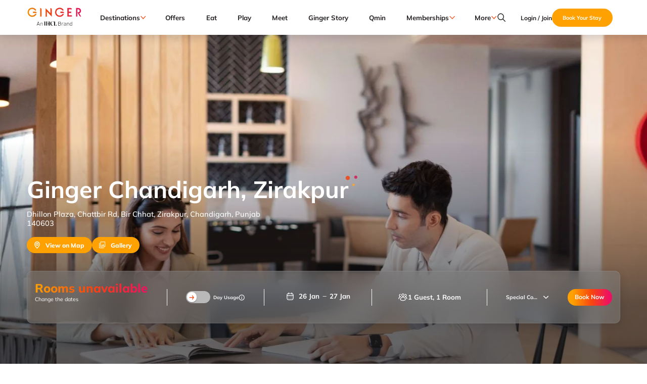

--- FILE ---
content_type: text/html; charset=utf-8
request_url: https://www.gingerhotels.com/hotels/ginger-chandigarh-zirakpur/meetings
body_size: 91114
content:
<!DOCTYPE html><html lang="en"><head><meta charSet="utf-8"/><meta name="viewport" content="width=device-width, initial-scale=1.0"/><title>Book Meeting Room Near Zirakpur - Ginger Zirakpur</title><link rel="canonical" href="https://www.gingerhotels.com/hotels/ginger-chandigarh-zirakpur/meetings"/><meta name="name" content="Book Meeting Room Near Zirakpur - Ginger Zirakpur"/><meta name="description" content="Book fully equipped Meeting Room Near Zirakpur for your next business meeting. Enjoy highspeed Wi-Fi &amp; other modern amenities. Book Now!"/><meta name="og:title" content="Book Meeting Room Near Zirakpur - Ginger Zirakpur"/><meta name="og:description" content="Book fully equipped Meeting Room Near Zirakpur for your next business meeting. Enjoy highspeed Wi-Fi &amp; other modern amenities. Book Now!"/><meta name="og:url" content="https://www.gingerhotels.com/hotels/ginger-chandigarh-zirakpur/meetings"/><meta name="og:type" content="website"/><meta name="twitter:card" content="summary_large_image"/><meta name="twitter:title" content="Book Meeting Room Near Zirakpur - Ginger Zirakpur"/><meta name="twitter:description" content="Book fully equipped Meeting Room Near Zirakpur for your next business meeting. Enjoy highspeed Wi-Fi &amp; other modern amenities. Book Now!"/><meta name="twitter:url" content="https://www.gingerhotels.com/hotels/ginger-chandigarh-zirakpur/meetings"/><script type="application/ld+json" async="">{"@context":"https://schema.org","@type":"Hotel","name":"Ginger Chandigarh, Zirakpur","description":"Book fully equipped Meeting Room Near Zirakpur for your next business meeting. Enjoy highspeed Wi-Fi & other modern amenities. Book Now!","identifier":"ginger-chandigarh-zirakpur","geo":{"@type":"GeoCoordinates","latitude":"30.6201094","longitude":"76.8233698"},"address":{"@type":"PostalAddress","streetAddress":"Dhillon Plaza, Chattbir Rd, Bir Chhat, Zirakpur","postalCode":"140603","addressLocality":"Chandigarh","addressRegion":"Punjab","addressCountry":"India"},"telephone":"+91 17626 65866 ","image":"","amenityFeature":[],"containsRoom":[],"containsPlace":[]}</script><script type="application/ld+json" async="">{"@context":"https://schema.org","@type":"WebPage","name":"Book Meeting Room Near Zirakpur - Ginger Zirakpur","description":"Book fully equipped Meeting Room Near Zirakpur for your next business meeting. Enjoy highspeed Wi-Fi & other modern amenities. Book Now!","publisher":{"@type":"Organization","name":"Ginger Hotels (Roots Corporation Limited)","logo":{"@type":"ImageObject","contentUrl":"https://cdn.sanity.io/images/ocl5w36p/prod5/7bba7e538789e510d69f4cf107cf84dc096f65eb-165x57.svg"}}}</script><script type="application/ld+json" async="">{"@context":"https://schema.org","@type":"Organization","name":"Book Meeting Room Near Zirakpur - Ginger Zirakpur","logo":"https://cdn.sanity.io/images/ocl5w36p/prod5/7bba7e538789e510d69f4cf107cf84dc096f65eb-165x57.svg","description":"Book fully equipped Meeting Room Near Zirakpur for your next business meeting. Enjoy highspeed Wi-Fi & other modern amenities. Book Now!","legalName":"Roots Corporation Limited","foundingDate":"2004-06-01","parentOrganization":{"@type":"Organization","name":"Indian Hotels Company Limited","url":"https://www.ihcltata.com/"},"address":{"@type":"PostalAddress","streetAddress":"Corporate Office: 9Th Floor Express Towers, Barrister Rajni Patel Marg, Nariman Point","addressLocality":"Mumbai","addressRegion":"Maharashtra","postalCode":"400021","addressCountry":"IN"},"contactPoint":{"@type":"ContactPoint","telephone":"+91-1860-266-3333","email":"feedback@gingerhotels.com","contactType":"Inquiry, Reservations or Business","areaServed":"IN","availableLanguage":"English"},"sameAs":["https://www.facebook.com/stayatginger","https://www.instagram.com/stayatginger","https://www.youtube.com/@GingerHotelsIndia","https://x.com/stayatginger"],"hasMemberProgram":{"@type":"MemberProgram","name":"neupass","description":"A loyalty program for Ginger Hotels offering exclusive benefits and rewards for members.","hasTiers":[{"@type":"MemberProgramTier","@id":"#plus-tier-platinum","name":"Platinum","eligibilityCriteria":"Eligible spends in a year - 80 room nights or INR 8 lakhs of spends","hasTierBenefit":["https://schema.org/TierBenefitLoyaltyPoints","https://schema.org/TierBenefitLoyaltyPrice"],"membershipPointsEarned":4,"memberRates":"25%","earlyCheckIn":"4 Hrs","lateCheckOut":"4 Hrs","priorityCheckIn":"Yes","savingsOnFoodAndBeverage":"25%","welcomeAmenity":"Yes"},{"@type":"MemberProgramTier","@id":"#plus-tier-gold","name":"Gold","eligibilityCriteria":"Eligible spends in a year - 40 room nights or INR 4 lakhs of spends","hasTierBenefit":["https://schema.org/TierBenefitLoyaltyPoints","https://schema.org/TierBenefitLoyaltyPrice"],"membershipPointsEarned":4,"memberRates":"15%","earlyCheckIn":"2 Hrs","lateCheckOut":"2 Hrs","priorityCheckIn":"Yes","savingsOnFoodAndBeverage":"15%","welcomeAmenity":"Yes"},{"@type":"MemberProgramTier","@id":"#plus-tier-silver","name":"Silver","eligibilityCriteria":"Eligible spends in a year - 10 room nights or INR 1 lakh of spends","hasTierBenefit":["https://schema.org/TierBenefitLoyaltyPoints"],"membershipPointsEarned":4,"memberRates":"10%","earlyCheckIn":"None","lateCheckOut":"2 Hrs","priorityCheckIn":"No","savingsOnFoodAndBeverage":"10%","welcomeAmenity":"No"},{"@type":"MemberProgramTier","@id":"#plus-tier-copper","name":"Copper","eligibilityCriteria":"Base Tier","hasTierBenefit":["https://schema.org/TierBenefitLoyaltyPoints"],"membershipPointsEarned":4,"memberRates":"10%","earlyCheckIn":"None","lateCheckOut":"None","priorityCheckIn":"No","savingsOnFoodAndBeverage":"10%","welcomeAmenity":"No"}]},"termsOfService":"https://www.gingerhotels.com/neupass-terms-and-conditions"}</script><script type="application/ld+json" async="">{"@context":"http://schema.org/","@type":"LocalBusiness","name":"Book Meeting Room Near Zirakpur - Ginger Zirakpur","image":"","telephone":"+91 17626 65866 ","address":{"@type":"PostalAddress","streetAddress":"Dhillon Plaza, Chattbir Rd, Bir Chhat, Zirakpur","addressCountry":"India","addressLocality":"Chandigarh","postalCode":"140603"},"geo":{"@type":"GeoCoordinates","latitude":"https://www.google.com/maps/search/?api=1&query=","longitude":"https://www.google.com/maps/search/?api=2&query="},"openingHoursSpecification":{"@type":"OpeningHoursSpecification","dayOfWeek":["Monday","Tuesday","Wednesday","Thursday","Friday","Saturday","Sunday"],"opens":"00:00","closes":"23:59"},"sameAs":["https://www.facebook.com/stayatginger","https://www.instagram.com/stayatginger","https://www.youtube.com/@GingerHotelsIndia","https://x.com/stayatginger"]}</script><meta name="next-head-count" content="18"/><meta name="tdl-sso-client_id" content="IHCL-WEB-APP"/><link rel="icon" href="/favIcon.png"/><link rel="preload" href="/fonts/pacifico-latin-regular.woff2" as="font" type="font/woff2" crossorigin="anonymous"/><link rel="preload" href="/fonts/Mulish-VariableFont_wght.ttf" as="font" type="font/ttf" crossorigin="anonymous"/><script id="google_tag_manager" data-nscript="beforeInteractive">
                (function(w,d,s,l,i){
                  w[l]=w[l]||[];
                  w[l].push({'gtm.start':
                  new Date().getTime(),event:'gtm.js'});
                  var f=d.getElementsByTagName(s)[0],
                  j=d.createElement(s),dl=l!='dataLayer'?'&l='+l:'';
                  j.async=true;j.src='https://www.googletagmanager.com/gtm.js?id='+i+dl;
                  f.parentNode.insertBefore(j,f);
                })(window,document,'script','dataLayer','GTM-W8MR36');
              </script><link rel="preload" href="/_next/static/css/4ef308182779312d.css" as="style"/><link rel="stylesheet" href="/_next/static/css/4ef308182779312d.css" data-n-g=""/><link rel="preload" href="/_next/static/css/cb68c9602934ded9.css" as="style"/><link rel="stylesheet" href="/_next/static/css/cb68c9602934ded9.css"/><noscript data-n-css=""></noscript><script defer="" nomodule="" src="/_next/static/chunks/polyfills-78c92fac7aa8fdd8.js"></script><script defer="" src="/_next/static/chunks/1655.03b71242e5100f75.js"></script><script defer="" src="/_next/static/chunks/3229.9aa008956d87d31b.js"></script><script defer="" src="/_next/static/chunks/7939.61c4de7ac875c3c1.js"></script><script defer="" src="/_next/static/chunks/5186.dee63f53c8c2f6d0.js"></script><script defer="" src="/_next/static/chunks/7663.f0603f778e07d952.js"></script><script defer="" src="/_next/static/chunks/239.ff6ffe73f9cc906f.js"></script><script defer="" src="/_next/static/chunks/5605.1084618865fa31b8.js"></script><script defer="" src="/_next/static/chunks/1708.054008ce9be21702.js"></script><script defer="" src="/_next/static/chunks/9766.1359f29a73b0d0ee.js"></script><script defer="" src="/_next/static/chunks/8498.86a72d1af1f4acf8.js"></script><script defer="" src="/_next/static/chunks/1719.8669719e536a4d81.js"></script><script defer="" src="/_next/static/chunks/4408.2fc073d068b648ef.js"></script><script defer="" src="/_next/static/chunks/5587.403dd669e83814f3.js"></script><script defer="" src="/_next/static/chunks/94a7ad86.8efe3bc2d66bd23d.js"></script><script defer="" src="/_next/static/chunks/7680.3f2e6467da0d0973.js"></script><script defer="" src="/_next/static/chunks/1067.e8b369e8230b02e9.js"></script><script defer="" src="/_next/static/chunks/3072.74fd6fb79ea9dd8b.js"></script><script defer="" src="/_next/static/chunks/3246.98e1e79b9f9c26ab.js"></script><script defer="" src="/_next/static/chunks/2177.9ed9c469822e3476.js"></script><script defer="" src="/_next/static/chunks/8955.11cc827c0e090be7.js"></script><script defer="" src="/_next/static/chunks/4307.2ea504eef7fcf5d7.js"></script><script defer="" src="/_next/static/chunks/4835.c7722f63a6edf827.js"></script><script defer="" src="/_next/static/chunks/3820.8e7fc24056d9f9c9.js"></script><script defer="" src="/_next/static/chunks/1478.30843c51f6fa2d24.js"></script><script defer="" src="/_next/static/chunks/9742.d5734e5c1d32ba72.js"></script><script defer="" src="/_next/static/chunks/7227.b851a906be8052f6.js"></script><script defer="" src="/_next/static/chunks/4032.3354123530fb2043.js"></script><script defer="" src="/_next/static/chunks/9166.820bebabeef9a8e5.js"></script><script defer="" src="/_next/static/chunks/3881.62103f7d2d77a048.js"></script><script defer="" src="/_next/static/chunks/5685.512280cef66c7cbe.js"></script><script defer="" src="/_next/static/chunks/3089.44116bfa8b7a9c3d.js"></script><script defer="" src="/_next/static/chunks/2785.27d74844c0dd6b45.js"></script><script defer="" src="/_next/static/chunks/4110.ea8587be44b715e6.js"></script><script defer="" src="/_next/static/chunks/7742.49eb5312a7378c05.js"></script><script defer="" src="/_next/static/chunks/1724.129d4b4af3f59011.js"></script><script defer="" src="/_next/static/chunks/1253.c8aaddabaee916e5.js"></script><script defer="" src="/_next/static/chunks/6334.bfe081952637a24c.js"></script><script defer="" src="/_next/static/chunks/4795.f72b3bf25d431c66.js"></script><script defer="" src="/_next/static/chunks/2603.c3af81038240a43d.js"></script><script defer="" src="/_next/static/chunks/7212.9eb53aa4fe950581.js"></script><script defer="" src="/_next/static/chunks/2341.9cab949012c85261.js"></script><script defer="" src="/_next/static/chunks/5325.0905d36586a91027.js"></script><script defer="" src="/_next/static/chunks/5509.4072d0baba1b565a.js"></script><script defer="" src="/_next/static/chunks/2855.78ac6e9490d514ed.js"></script><script defer="" src="/_next/static/chunks/7324.777b7484741ebf9b.js"></script><script defer="" src="/_next/static/chunks/9103.7ea8da462be15111.js"></script><script defer="" src="/_next/static/chunks/9460.a75214fd95ac1382.js"></script><script defer="" src="/_next/static/chunks/2578.60b4e8364570d3c7.js"></script><script defer="" src="/_next/static/chunks/7748.282b1493fc4a216c.js"></script><script defer="" src="/_next/static/chunks/7201.e3406baa4ac5cc47.js"></script><script defer="" src="/_next/static/chunks/7754.e734649950f4b626.js"></script><script src="/_next/static/chunks/webpack-85d918d7f3d624a2.js" defer=""></script><script src="/_next/static/chunks/framework-978a6051e6d0c57a.js" defer=""></script><script src="/_next/static/chunks/main-792a4c4c2f94c68d.js" defer=""></script><script src="/_next/static/chunks/pages/_app-3af75cdd78d1234c.js" defer=""></script><script src="/_next/static/chunks/8286-ac67be9f190f8c49.js" defer=""></script><script src="/_next/static/chunks/2961-cd12c5444a456ae2.js" defer=""></script><script src="/_next/static/chunks/pages/hotels/%5Bpid%5D/%5Bindex%5D-4e64355e8a60f08b.js" defer=""></script><script src="/_next/static/LLV_g1Fx6CegIQX8k0uu9/_buildManifest.js" defer=""></script><script src="/_next/static/LLV_g1Fx6CegIQX8k0uu9/_ssgManifest.js" defer=""></script></head><body><noscript><iframe loading="lazy" src="https://www.googletagmanager.com/ns.html?id=GTM-W8MR36" height="0" width="0" style="display:none;visibility:hidden"></iframe></noscript><div id="__next"><style data-emotion="css 1rj2ntn">.css-1rj2ntn{width:100%;position:-webkit-sticky;position:sticky;height:5.42vw;padding:1.15vw 4.17vw;background:#FFFFFF;box-shadow:0px 4.044px 16.167px 0.811px rgba(11, 18, 33, 0.15);display:block;}</style><style data-emotion="css 1eos2df">.css-1eos2df{display:-webkit-box;display:-webkit-flex;display:-ms-flexbox;display:flex;-webkit-flex-direction:column;-ms-flex-direction:column;flex-direction:column;width:100%;box-sizing:border-box;-webkit-flex-shrink:0;-ms-flex-negative:0;flex-shrink:0;position:fixed;z-index:1100;top:0;left:auto;right:0;background-color:#231F20;color:#fff;font-family:Mulish;color:#231F20;width:100%;position:-webkit-sticky;position:sticky;height:5.42vw;padding:1.15vw 4.17vw;background:#FFFFFF;box-shadow:0px 4.044px 16.167px 0.811px rgba(11, 18, 33, 0.15);display:block;}@media print{.css-1eos2df{position:absolute;}}</style><style data-emotion="css izj9oh">.css-izj9oh{background-color:#fff;color:#231F20;-webkit-transition:box-shadow 300ms cubic-bezier(0.4, 0, 0.2, 1) 0ms;transition:box-shadow 300ms cubic-bezier(0.4, 0, 0.2, 1) 0ms;box-shadow:0px 2px 4px -1px rgba(0,0,0,0.2),0px 4px 5px 0px rgba(0,0,0,0.14),0px 1px 10px 0px rgba(0,0,0,0.12);font-family:Mulish;color:#231F20;display:-webkit-box;display:-webkit-flex;display:-ms-flexbox;display:flex;-webkit-flex-direction:column;-ms-flex-direction:column;flex-direction:column;width:100%;box-sizing:border-box;-webkit-flex-shrink:0;-ms-flex-negative:0;flex-shrink:0;position:fixed;z-index:1100;top:0;left:auto;right:0;background-color:#231F20;color:#fff;font-family:Mulish;color:#231F20;width:100%;position:-webkit-sticky;position:sticky;height:5.42vw;padding:1.15vw 4.17vw;background:#FFFFFF;box-shadow:0px 4.044px 16.167px 0.811px rgba(11, 18, 33, 0.15);display:block;}@media print{.css-izj9oh{position:absolute;}}</style><header class="MuiPaper-root MuiPaper-elevation MuiPaper-elevation4 MuiAppBar-root MuiAppBar-colorPrimary MuiAppBar-positionFixed mui-fixed css-izj9oh" aria-label="ginger-header" id="main__Header"><style data-emotion="css 1x2yb5j">.css-1x2yb5j{display:grid;gap:2.24vw;grid-template-columns:8.54vw 63.28vw 15.16vw;}</style><style data-emotion="css cjmddq">.css-cjmddq{display:grid;gap:2.24vw;grid-template-columns:8.54vw 63.28vw 15.16vw;}</style><div class="MuiBox-root css-cjmddq"><a href="/" target="_self"><style data-emotion="css xg440u">.css-xg440u{width:8.54vw;height:2.86vw;cursor:pointer;}</style><img loading="eager" alt="ginger-logo" src="https://cdn.sanity.io/images/ocl5w36p/prod5/7bba7e538789e510d69f4cf107cf84dc096f65eb-165x57.svg" class="css-xg440u"/></a><style data-emotion="css 1qmu0p2">.css-1qmu0p2{display:-webkit-box;display:-webkit-flex;display:-ms-flexbox;display:flex;-webkit-align-items:center;-webkit-box-align:center;-ms-flex-align:center;align-items:center;gap:1.04vw;}</style><style data-emotion="css 16nsine">.css-16nsine{display:-webkit-box;display:-webkit-flex;display:-ms-flexbox;display:flex;-webkit-align-items:center;-webkit-box-align:center;-ms-flex-align:center;align-items:center;gap:1.04vw;}</style><div class="MuiBox-root css-16nsine"><style data-emotion="css be3g7g">.css-be3g7g{width:100%;visibility:visible;-webkit-transform:scaleX(1);-moz-transform:scaleX(1);-ms-transform:scaleX(1);transform:scaleX(1);-webkit-transition:-webkit-transform 0.3s ease-in-out,width 0.3s ease-in-out;transition:transform 0.3s ease-in-out,width 0.3s ease-in-out;}</style><style data-emotion="css uau39t">.css-uau39t{width:100%;visibility:visible;-webkit-transform:scaleX(1);-moz-transform:scaleX(1);-ms-transform:scaleX(1);transform:scaleX(1);-webkit-transition:-webkit-transform 0.3s ease-in-out,width 0.3s ease-in-out;transition:transform 0.3s ease-in-out,width 0.3s ease-in-out;}</style><div class="MuiBox-root css-uau39t"><style data-emotion="css 32ehgm">.css-32ehgm{-webkit-flex-direction:row;-ms-flex-direction:row;flex-direction:row;-webkit-align-items:center;-webkit-box-align:center;-ms-flex-align:center;align-items:center;-webkit-box-pack:justify;-webkit-justify-content:space-between;justify-content:space-between;width:100%;width:100%;-webkit-column-gap:1.41vw;column-gap:1.41vw;}</style><style data-emotion="css 1ll0n6n">.css-1ll0n6n{display:-webkit-box;display:-webkit-flex;display:-ms-flexbox;display:flex;-webkit-flex-direction:column;-ms-flex-direction:column;flex-direction:column;-webkit-flex-direction:row;-ms-flex-direction:row;flex-direction:row;-webkit-align-items:center;-webkit-box-align:center;-ms-flex-align:center;align-items:center;-webkit-box-pack:justify;-webkit-justify-content:space-between;justify-content:space-between;width:100%;width:100%;-webkit-column-gap:1.41vw;column-gap:1.41vw;}</style><div class="MuiStack-root css-1ll0n6n"><style data-emotion="css 14s4iyf">.css-14s4iyf{display:-webkit-box;display:-webkit-flex;display:-ms-flexbox;display:flex;-webkit-align-items:center;-webkit-box-align:center;-ms-flex-align:center;align-items:center;position:relative;}</style><style data-emotion="css 4zlbsc">.css-4zlbsc{display:-webkit-box;display:-webkit-flex;display:-ms-flexbox;display:flex;-webkit-align-items:center;-webkit-box-align:center;-ms-flex-align:center;align-items:center;position:relative;}</style><div class="MuiBox-root css-4zlbsc"><style data-emotion="css 1ljcaa9">.css-1ljcaa9{-webkit-flex-direction:row;-ms-flex-direction:row;flex-direction:row;-webkit-align-items:center;-webkit-box-align:center;-ms-flex-align:center;align-items:center;-webkit-box-pack:justify;-webkit-justify-content:space-between;justify-content:space-between;width:100%;}</style><style data-emotion="css 7sajr6">.css-7sajr6{display:-webkit-box;display:-webkit-flex;display:-ms-flexbox;display:flex;-webkit-flex-direction:column;-ms-flex-direction:column;flex-direction:column;-webkit-column-gap:0.3125vw;column-gap:0.3125vw;-webkit-flex-direction:row;-ms-flex-direction:row;flex-direction:row;-webkit-align-items:center;-webkit-box-align:center;-ms-flex-align:center;align-items:center;-webkit-box-pack:justify;-webkit-justify-content:space-between;justify-content:space-between;width:100%;}</style><div class="MuiStack-root css-7sajr6"><style data-emotion="css 1u5qohp">.css-1u5qohp{cursor:pointer;line-height:125%;white-space:nowrap;font-weight:700;gap:1px;display:-webkit-box;display:-webkit-flex;display:-ms-flexbox;display:flex;-webkit-align-items:center;-webkit-box-align:center;-ms-flex-align:center;align-items:center;-webkit-box-pack:center;-ms-flex-pack:center;-webkit-justify-content:center;justify-content:center;}</style><style data-emotion="css 1leld53">.css-1leld53{margin:0;font-size:1.042vw;font-family:Mulish;color:#231F20;cursor:pointer;line-height:125%;white-space:nowrap;font-weight:700;gap:1px;display:-webkit-box;display:-webkit-flex;display:-ms-flexbox;display:flex;-webkit-align-items:center;-webkit-box-align:center;-ms-flex-align:center;align-items:center;-webkit-box-pack:center;-ms-flex-pack:center;-webkit-justify-content:center;justify-content:center;}@media(max-width:640px){.css-1leld53{font-size:3.125vw;}}</style><span class="MuiTypography-root MuiTypography-b-20 css-1leld53"><style data-emotion="css 19esn86">.css-19esn86{-webkit-flex-direction:row;-ms-flex-direction:row;flex-direction:row;-webkit-align-items:center;-webkit-box-align:center;-ms-flex-align:center;align-items:center;-webkit-box-pack:justify;-webkit-justify-content:space-between;justify-content:space-between;width:100%;gap:0.52vw;}.css-19esn86:hover .circle-icon{opacity:1;visibility:visible;}</style><style data-emotion="css v43mif">.css-v43mif{display:-webkit-box;display:-webkit-flex;display:-ms-flexbox;display:flex;-webkit-flex-direction:column;-ms-flex-direction:column;flex-direction:column;-webkit-flex-direction:row;-ms-flex-direction:row;flex-direction:row;-webkit-align-items:center;-webkit-box-align:center;-ms-flex-align:center;align-items:center;-webkit-box-pack:justify;-webkit-justify-content:space-between;justify-content:space-between;width:100%;gap:0.52vw;}.css-v43mif:hover .circle-icon{opacity:1;visibility:visible;}</style><div class="MuiStack-root css-v43mif"><style data-emotion="css 7q28xn">.css-7q28xn{width:0.52vw;height:0.52vw;color:#FFA100;opacity:0;visibility:hidden;-webkit-transition:opacity 0.3s ease,visibility 0.3s ease;transition:opacity 0.3s ease,visibility 0.3s ease;}@media (max-width: 640px){.css-7q28xn{width:1.56vw;height:1.56vw;}}</style><style data-emotion="css 1ca41hq">.css-1ca41hq{width:0.52vw;height:0.52vw;color:#FFA100;opacity:0;visibility:hidden;-webkit-transition:opacity 0.3s ease,visibility 0.3s ease;transition:opacity 0.3s ease,visibility 0.3s ease;}@media (max-width: 640px){.css-1ca41hq{width:1.56vw;height:1.56vw;}}</style><img class="circle-icon MuiBox-root css-1ca41hq" src="/icons/orangeCircle.svg" alt="orange-circle-icon"/><style data-emotion="css o56j0z">.css-o56j0z{margin:0;font-size:1.042vw;font-family:Mulish;color:#231F20;}@media(max-width:640px){.css-o56j0z{font-size:3.125vw;}}</style><span class="MuiTypography-root MuiTypography-b-20 css-o56j0z">Destinations</span></div></span><style data-emotion="css k87gxg">.css-k87gxg{transition-duration:0.3s;transition-property:transform;cursor:pointer;width:1.04vw;-webkit-transform:rotate(0deg);-moz-transform:rotate(0deg);-ms-transform:rotate(0deg);transform:rotate(0deg);}@media (max-width:640px){.css-k87gxg{width:2.44vw;}}</style><style data-emotion="css 10vfqjt">.css-10vfqjt{transition-duration:0.3s;transition-property:transform;cursor:pointer;width:1.04vw;-webkit-transform:rotate(0deg);-moz-transform:rotate(0deg);-ms-transform:rotate(0deg);transform:rotate(0deg);}@media (max-width:640px){.css-10vfqjt{width:2.44vw;}}</style><img class="MuiBox-root css-10vfqjt" src="/icons/orangeDownArrowIcon.svg" alt="orange-arrow-icon"/></div></div><div class="MuiBox-root css-4zlbsc"><div class="MuiStack-root css-7sajr6"><span class="MuiTypography-root MuiTypography-b-20 css-1leld53"><div class="MuiStack-root css-v43mif"><img class="circle-icon MuiBox-root css-1ca41hq" src="/icons/orangeCircle.svg" alt="orange-circle-icon"/><style data-emotion="css amh9iu">.css-amh9iu{padding:0vw;width:-webkit-fit-content;width:-moz-fit-content;width:fit-content;font-weight:700;-webkit-text-decoration:unset!important;text-decoration:unset!important;height:initial!important;font-size:1.04vw;}@media (max-width: 640px){.css-amh9iu{font-size:3.13vw;padding:0vw;}}</style><style data-emotion="css 12wa1f8">.css-12wa1f8{font-weight:700;font-size:0.93vw;line-height:1.30vw;font-family:Mulish;text-transform:uppercase;min-width:64px;padding:6px 16px;border-radius:4px;-webkit-transition:background-color 250ms cubic-bezier(0.4, 0, 0.2, 1) 0ms,box-shadow 250ms cubic-bezier(0.4, 0, 0.2, 1) 0ms,border-color 250ms cubic-bezier(0.4, 0, 0.2, 1) 0ms,color 250ms cubic-bezier(0.4, 0, 0.2, 1) 0ms;transition:background-color 250ms cubic-bezier(0.4, 0, 0.2, 1) 0ms,box-shadow 250ms cubic-bezier(0.4, 0, 0.2, 1) 0ms,border-color 250ms cubic-bezier(0.4, 0, 0.2, 1) 0ms,color 250ms cubic-bezier(0.4, 0, 0.2, 1) 0ms;width:auto;font-weight:700;min-width:auto;box-shadow:unset;height:2.8646vw;font-size:0.9375vw;text-transform:none;border-radius:1.4792vw;padding:0.5625vw 1.1302vw;font-family:Mulish;color:#231F20;color:#231F20;-webkit-text-decoration:underline;text-decoration:underline;background-color:transparent;padding:0vw;width:-webkit-fit-content;width:-moz-fit-content;width:fit-content;font-weight:700;-webkit-text-decoration:unset!important;text-decoration:unset!important;height:initial!important;font-size:1.04vw;}.css-12wa1f8:hover{-webkit-text-decoration:none;text-decoration:none;background-color:rgba(35, 31, 32, 0.04);}@media (hover: none){.css-12wa1f8:hover{background-color:transparent;}}.css-12wa1f8.Mui-disabled{color:rgba(0, 0, 0, 0.26);}@media (max-width: 640px){.css-12wa1f8{height:8.5938vw;line-height:140%;font-size:2.8125vw;border-radius:4.4375vw;padding:1.6875vw 3.3906vw;}}.css-12wa1f8 .MuiTouchRipple-root{display:none;}.css-12wa1f8:hover{-webkit-text-decoration:underline;text-decoration:underline;background-color:transparent;}@media (max-width: 640px){.css-12wa1f8{font-size:3.13vw;padding:0vw;}}</style><style data-emotion="css ias0se">.css-ias0se{display:-webkit-inline-box;display:-webkit-inline-flex;display:-ms-inline-flexbox;display:inline-flex;-webkit-align-items:center;-webkit-box-align:center;-ms-flex-align:center;align-items:center;-webkit-box-pack:center;-ms-flex-pack:center;-webkit-justify-content:center;justify-content:center;position:relative;box-sizing:border-box;-webkit-tap-highlight-color:transparent;background-color:transparent;outline:0;border:0;margin:0;border-radius:0;padding:0;cursor:pointer;-webkit-user-select:none;-moz-user-select:none;-ms-user-select:none;user-select:none;vertical-align:middle;-moz-appearance:none;-webkit-appearance:none;-webkit-text-decoration:none;text-decoration:none;color:inherit;font-weight:700;font-size:0.93vw;line-height:1.30vw;font-family:Mulish;text-transform:uppercase;min-width:64px;padding:6px 16px;border-radius:4px;-webkit-transition:background-color 250ms cubic-bezier(0.4, 0, 0.2, 1) 0ms,box-shadow 250ms cubic-bezier(0.4, 0, 0.2, 1) 0ms,border-color 250ms cubic-bezier(0.4, 0, 0.2, 1) 0ms,color 250ms cubic-bezier(0.4, 0, 0.2, 1) 0ms;transition:background-color 250ms cubic-bezier(0.4, 0, 0.2, 1) 0ms,box-shadow 250ms cubic-bezier(0.4, 0, 0.2, 1) 0ms,border-color 250ms cubic-bezier(0.4, 0, 0.2, 1) 0ms,color 250ms cubic-bezier(0.4, 0, 0.2, 1) 0ms;width:auto;font-weight:700;min-width:auto;box-shadow:unset;height:2.8646vw;font-size:0.9375vw;text-transform:none;border-radius:1.4792vw;padding:0.5625vw 1.1302vw;font-family:Mulish;color:#231F20;color:#231F20;-webkit-text-decoration:underline;text-decoration:underline;background-color:transparent;padding:0vw;width:-webkit-fit-content;width:-moz-fit-content;width:fit-content;font-weight:700;-webkit-text-decoration:unset!important;text-decoration:unset!important;height:initial!important;font-size:1.04vw;}.css-ias0se::-moz-focus-inner{border-style:none;}.css-ias0se.Mui-disabled{pointer-events:none;cursor:default;}@media print{.css-ias0se{-webkit-print-color-adjust:exact;color-adjust:exact;}}.css-ias0se:hover{-webkit-text-decoration:none;text-decoration:none;background-color:rgba(35, 31, 32, 0.04);}@media (hover: none){.css-ias0se:hover{background-color:transparent;}}.css-ias0se.Mui-disabled{color:rgba(0, 0, 0, 0.26);}@media (max-width: 640px){.css-ias0se{height:8.5938vw;line-height:140%;font-size:2.8125vw;border-radius:4.4375vw;padding:1.6875vw 3.3906vw;}}.css-ias0se .MuiTouchRipple-root{display:none;}.css-ias0se:hover{-webkit-text-decoration:underline;text-decoration:underline;background-color:transparent;}@media (max-width: 640px){.css-ias0se{font-size:3.13vw;padding:0vw;}}</style><button class="MuiButtonBase-root MuiButton-root MuiButton-black-link MuiButton-black-linkPrimary MuiButton-sizeMedium MuiButton-black-linkSizeMedium MuiButton-colorPrimary MuiButton-root MuiButton-black-link MuiButton-black-linkPrimary MuiButton-sizeMedium MuiButton-black-linkSizeMedium MuiButton-colorPrimary css-ias0se" tabindex="0" type="button" _key="c26a05597066" title="Offers"><a href="/offers">Offers</a><style data-emotion="css pt151d">.css-pt151d{display:inherit;margin-right:-4px;margin-left:8px;}.css-pt151d>*:nth-of-type(1){font-size:20px;}</style><span class="MuiButton-icon MuiButton-endIcon MuiButton-iconSizeMedium css-pt151d"></span></button></div></span></div></div><div class="MuiBox-root css-4zlbsc"><div class="MuiStack-root css-7sajr6"><span class="MuiTypography-root MuiTypography-b-20 css-1leld53"><div class="MuiStack-root css-v43mif"><img class="circle-icon MuiBox-root css-1ca41hq" src="/icons/orangeCircle.svg" alt="orange-circle-icon"/><button class="MuiButtonBase-root MuiButton-root MuiButton-black-link MuiButton-black-linkPrimary MuiButton-sizeMedium MuiButton-black-linkSizeMedium MuiButton-colorPrimary MuiButton-root MuiButton-black-link MuiButton-black-linkPrimary MuiButton-sizeMedium MuiButton-black-linkSizeMedium MuiButton-colorPrimary css-ias0se" tabindex="0" type="button" _key="89dfa3fa428d" title="Eat"><a href="/eat">Eat</a><span class="MuiButton-icon MuiButton-endIcon MuiButton-iconSizeMedium css-pt151d"></span></button></div></span></div></div><div class="MuiBox-root css-4zlbsc"><div class="MuiStack-root css-7sajr6"><span class="MuiTypography-root MuiTypography-b-20 css-1leld53"><div class="MuiStack-root css-v43mif"><img class="circle-icon MuiBox-root css-1ca41hq" src="/icons/orangeCircle.svg" alt="orange-circle-icon"/><button class="MuiButtonBase-root MuiButton-root MuiButton-black-link MuiButton-black-linkPrimary MuiButton-sizeMedium MuiButton-black-linkSizeMedium MuiButton-colorPrimary MuiButton-root MuiButton-black-link MuiButton-black-linkPrimary MuiButton-sizeMedium MuiButton-black-linkSizeMedium MuiButton-colorPrimary css-ias0se" tabindex="0" type="button" _key="63c8cf16c634" title="Play"><a href="/play">Play</a><span class="MuiButton-icon MuiButton-endIcon MuiButton-iconSizeMedium css-pt151d"></span></button></div></span></div></div><div class="MuiBox-root css-4zlbsc"><div class="MuiStack-root css-7sajr6"><span class="MuiTypography-root MuiTypography-b-20 css-1leld53"><div class="MuiStack-root css-v43mif"><img class="circle-icon MuiBox-root css-1ca41hq" src="/icons/orangeCircle.svg" alt="orange-circle-icon"/><button class="MuiButtonBase-root MuiButton-root MuiButton-black-link MuiButton-black-linkPrimary MuiButton-sizeMedium MuiButton-black-linkSizeMedium MuiButton-colorPrimary MuiButton-root MuiButton-black-link MuiButton-black-linkPrimary MuiButton-sizeMedium MuiButton-black-linkSizeMedium MuiButton-colorPrimary css-ias0se" tabindex="0" type="button" _key="8847ee09216c" title="Meet"><a href="/meet">Meet</a><span class="MuiButton-icon MuiButton-endIcon MuiButton-iconSizeMedium css-pt151d"></span></button></div></span></div></div><div class="MuiBox-root css-4zlbsc"><div class="MuiStack-root css-7sajr6"><span class="MuiTypography-root MuiTypography-b-20 css-1leld53"><div class="MuiStack-root css-v43mif"><img class="circle-icon MuiBox-root css-1ca41hq" src="/icons/orangeCircle.svg" alt="orange-circle-icon"/><button class="MuiButtonBase-root MuiButton-root MuiButton-black-link MuiButton-black-linkPrimary MuiButton-sizeMedium MuiButton-black-linkSizeMedium MuiButton-colorPrimary MuiButton-root MuiButton-black-link MuiButton-black-linkPrimary MuiButton-sizeMedium MuiButton-black-linkSizeMedium MuiButton-colorPrimary css-ias0se" tabindex="0" type="button" _key="c5831d08bfca" title="Ginger Story"><a href="/about-ginger">Ginger Story</a><span class="MuiButton-icon MuiButton-endIcon MuiButton-iconSizeMedium css-pt151d"></span></button></div></span></div></div><div class="MuiBox-root css-4zlbsc"><div class="MuiStack-root css-7sajr6"><span class="MuiTypography-root MuiTypography-b-20 css-1leld53"><div class="MuiStack-root css-v43mif"><img class="circle-icon MuiBox-root css-1ca41hq" src="/icons/orangeCircle.svg" alt="orange-circle-icon"/><button class="MuiButtonBase-root MuiButton-root MuiButton-black-link MuiButton-black-linkPrimary MuiButton-sizeMedium MuiButton-black-linkSizeMedium MuiButton-colorPrimary MuiButton-root MuiButton-black-link MuiButton-black-linkPrimary MuiButton-sizeMedium MuiButton-black-linkSizeMedium MuiButton-colorPrimary css-ias0se" tabindex="0" type="button" _key="cc331c43366e" title="Qmin"><a href="/qmin">Qmin</a><span class="MuiButton-icon MuiButton-endIcon MuiButton-iconSizeMedium css-pt151d"></span></button></div></span></div></div><div class="MuiBox-root css-4zlbsc"><div class="MuiStack-root css-7sajr6"><span class="MuiTypography-root MuiTypography-b-20 css-1leld53"><div class="MuiStack-root css-v43mif"><img class="circle-icon MuiBox-root css-1ca41hq" src="/icons/orangeCircle.svg" alt="orange-circle-icon"/><span class="MuiTypography-root MuiTypography-b-20 css-o56j0z">Memberships</span></div></span><img class="MuiBox-root css-10vfqjt" src="/icons/orangeDownArrowIcon.svg" alt="orange-arrow-icon"/></div></div><div class="MuiBox-root css-4zlbsc"><div class="MuiStack-root css-7sajr6"><span class="MuiTypography-root MuiTypography-b-20 css-1leld53"><div class="MuiStack-root css-v43mif"><img class="circle-icon MuiBox-root css-1ca41hq" src="/icons/orangeCircle.svg" alt="orange-circle-icon"/><span class="MuiTypography-root MuiTypography-b-20 css-o56j0z">More</span></div></span><img class="MuiBox-root css-10vfqjt" src="/icons/orangeDownArrowIcon.svg" alt="orange-arrow-icon"/></div></div></div></div><style data-emotion="css 1392xra">.css-1392xra{width:100%;visibility:visible;-webkit-transform:scaleX(1);-moz-transform:scaleX(1);-ms-transform:scaleX(1);transform:scaleX(1);-webkit-transition:-webkit-transform 0.3s ease-in-out,width 0.3s ease-in-out;transition:transform 0.3s ease-in-out,width 0.3s ease-in-out;width:0px;visibility:hidden;-webkit-transform:scaleX(0);-moz-transform:scaleX(0);-ms-transform:scaleX(0);transform:scaleX(0);}</style><style data-emotion="css 1a7q7nk">.css-1a7q7nk{width:100%;visibility:visible;-webkit-transform:scaleX(1);-moz-transform:scaleX(1);-ms-transform:scaleX(1);transform:scaleX(1);-webkit-transition:-webkit-transform 0.3s ease-in-out,width 0.3s ease-in-out;transition:transform 0.3s ease-in-out,width 0.3s ease-in-out;width:0px;visibility:hidden;-webkit-transform:scaleX(0);-moz-transform:scaleX(0);-ms-transform:scaleX(0);transform:scaleX(0);}</style><div class="MuiBox-root css-1a7q7nk"><style data-emotion="css tzaj30">.css-tzaj30{width:100%;position:relative;height:-webkit-fit-content;height:-moz-fit-content;height:fit-content;border-bottom:1px solid black;}</style><style data-emotion="css 1henrwb">.css-1henrwb{width:100%;position:relative;height:-webkit-fit-content;height:-moz-fit-content;height:fit-content;border-bottom:1px solid black;}</style><div class="MuiBox-root css-1henrwb"><style data-emotion="css 8ej9w8">.css-8ej9w8{-webkit-flex:1;-ms-flex:1;flex:1;width:100%;font-size:0.94vw;}.css-8ej9w8 .Mui-disabled{-webkit-text-fill-color:#808080!important;}.css-8ej9w8 input{color:#231F20;}@media (max-width:640px){.css-8ej9w8{font-size:2.5vw;}}</style><style data-emotion="css 1u6idsr">.css-1u6idsr{-webkit-flex:1;-ms-flex:1;flex:1;width:100%;font-size:0.94vw;}.css-1u6idsr .MuiOutlinedInput-notchedOutline{border-width:1px!important;}.css-1u6idsr .MuiFormHelperText-root{font-weight:400;font-size:0.938vw;}@media(max-width:640px){.css-1u6idsr .MuiFormHelperText-root{font-size:2.688vw;}}.css-1u6idsr .MuiInputBase-root:has(.MuiSvgIcon-root){padding-right:0.809vw;}@media( max-width: 640px ){.css-1u6idsr .MuiInputBase-root:has(.MuiSvgIcon-root){padding-right:2.427vw;}}.css-1u6idsr .MuiInputBase-root .MuiSvgIcon-root{font-size:1.25vw;}@media(max-width: 640px ){.css-1u6idsr .MuiInputBase-root .MuiSvgIcon-root{font-size:3.75vw;}}.css-1u6idsr .MuiInputBase-input::-webkit-input-placeholder{color:#231F20;font-size:1.25vw;}.css-1u6idsr .MuiInputBase-input::-moz-placeholder{color:#231F20;font-size:1.25vw;}.css-1u6idsr .MuiInputBase-input:-ms-input-placeholder{color:#231F20;font-size:1.25vw;}.css-1u6idsr .MuiInputAdornment-root::-webkit-input-placeholder{color:#231F20;font-size:1.25vw;}.css-1u6idsr .MuiInputAdornment-root::-moz-placeholder{color:#231F20;font-size:1.25vw;}.css-1u6idsr .MuiInputAdornment-root:-ms-input-placeholder{color:#231F20;font-size:1.25vw;}.css-1u6idsr .MuiInputBase-input,.css-1u6idsr .MuiInputAdornment-root,.css-1u6idsr .MuiInputBase-input::placeholder,.css-1u6idsr .MuiInputAdornment-root::placeholder{color:#231F20;font-size:1.25vw;}@media( max-width: 640px ){.css-1u6idsr .MuiInputBase-input::-webkit-input-placeholder{font-size:3.75vw;}.css-1u6idsr .MuiInputBase-input::-moz-placeholder{font-size:3.75vw;}.css-1u6idsr .MuiInputBase-input:-ms-input-placeholder{font-size:3.75vw;}.css-1u6idsr .MuiInputAdornment-root::-webkit-input-placeholder{font-size:3.75vw;}.css-1u6idsr .MuiInputAdornment-root::-moz-placeholder{font-size:3.75vw;}.css-1u6idsr .MuiInputAdornment-root:-ms-input-placeholder{font-size:3.75vw;}.css-1u6idsr .MuiInputBase-input,.css-1u6idsr .MuiInputAdornment-root,.css-1u6idsr .MuiInputBase-input::placeholder,.css-1u6idsr .MuiInputAdornment-root::placeholder{font-size:3.75vw;}}.css-1u6idsr .MuiInputBase-input::-webkit-input-placeholder{opacity:0.8;}.css-1u6idsr .MuiInputBase-input::-moz-placeholder{opacity:0.8;}.css-1u6idsr .MuiInputBase-input:-ms-input-placeholder{opacity:0.8;}.css-1u6idsr .MuiInputAdornment-root::-webkit-input-placeholder{opacity:0.8;}.css-1u6idsr .MuiInputAdornment-root::-moz-placeholder{opacity:0.8;}.css-1u6idsr .MuiInputAdornment-root:-ms-input-placeholder{opacity:0.8;}.css-1u6idsr .MuiInputBase-input::placeholder,.css-1u6idsr .MuiInputAdornment-root::placeholder{opacity:0.8;}.css-1u6idsr .Mui-disabled{-webkit-text-fill-color:#808080!important;}.css-1u6idsr input{color:#231F20;}@media (max-width:640px){.css-1u6idsr{font-size:2.5vw;}}</style><style data-emotion="css 9yzjp2">.css-9yzjp2{display:-webkit-inline-box;display:-webkit-inline-flex;display:-ms-inline-flexbox;display:inline-flex;-webkit-flex-direction:column;-ms-flex-direction:column;flex-direction:column;position:relative;min-width:0;padding:0;margin:0;border:0;vertical-align:top;-webkit-flex:1;-ms-flex:1;flex:1;width:100%;font-size:0.94vw;}.css-9yzjp2 .MuiOutlinedInput-notchedOutline{border-width:1px!important;}.css-9yzjp2 .MuiFormHelperText-root{font-weight:400;font-size:0.938vw;}@media(max-width:640px){.css-9yzjp2 .MuiFormHelperText-root{font-size:2.688vw;}}.css-9yzjp2 .MuiInputBase-root:has(.MuiSvgIcon-root){padding-right:0.809vw;}@media( max-width: 640px ){.css-9yzjp2 .MuiInputBase-root:has(.MuiSvgIcon-root){padding-right:2.427vw;}}.css-9yzjp2 .MuiInputBase-root .MuiSvgIcon-root{font-size:1.25vw;}@media(max-width: 640px ){.css-9yzjp2 .MuiInputBase-root .MuiSvgIcon-root{font-size:3.75vw;}}.css-9yzjp2 .MuiInputBase-input::-webkit-input-placeholder{color:#231F20;font-size:1.25vw;}.css-9yzjp2 .MuiInputBase-input::-moz-placeholder{color:#231F20;font-size:1.25vw;}.css-9yzjp2 .MuiInputBase-input:-ms-input-placeholder{color:#231F20;font-size:1.25vw;}.css-9yzjp2 .MuiInputAdornment-root::-webkit-input-placeholder{color:#231F20;font-size:1.25vw;}.css-9yzjp2 .MuiInputAdornment-root::-moz-placeholder{color:#231F20;font-size:1.25vw;}.css-9yzjp2 .MuiInputAdornment-root:-ms-input-placeholder{color:#231F20;font-size:1.25vw;}.css-9yzjp2 .MuiInputBase-input,.css-9yzjp2 .MuiInputAdornment-root,.css-9yzjp2 .MuiInputBase-input::placeholder,.css-9yzjp2 .MuiInputAdornment-root::placeholder{color:#231F20;font-size:1.25vw;}@media( max-width: 640px ){.css-9yzjp2 .MuiInputBase-input::-webkit-input-placeholder{font-size:3.75vw;}.css-9yzjp2 .MuiInputBase-input::-moz-placeholder{font-size:3.75vw;}.css-9yzjp2 .MuiInputBase-input:-ms-input-placeholder{font-size:3.75vw;}.css-9yzjp2 .MuiInputAdornment-root::-webkit-input-placeholder{font-size:3.75vw;}.css-9yzjp2 .MuiInputAdornment-root::-moz-placeholder{font-size:3.75vw;}.css-9yzjp2 .MuiInputAdornment-root:-ms-input-placeholder{font-size:3.75vw;}.css-9yzjp2 .MuiInputBase-input,.css-9yzjp2 .MuiInputAdornment-root,.css-9yzjp2 .MuiInputBase-input::placeholder,.css-9yzjp2 .MuiInputAdornment-root::placeholder{font-size:3.75vw;}}.css-9yzjp2 .MuiInputBase-input::-webkit-input-placeholder{opacity:0.8;}.css-9yzjp2 .MuiInputBase-input::-moz-placeholder{opacity:0.8;}.css-9yzjp2 .MuiInputBase-input:-ms-input-placeholder{opacity:0.8;}.css-9yzjp2 .MuiInputAdornment-root::-webkit-input-placeholder{opacity:0.8;}.css-9yzjp2 .MuiInputAdornment-root::-moz-placeholder{opacity:0.8;}.css-9yzjp2 .MuiInputAdornment-root:-ms-input-placeholder{opacity:0.8;}.css-9yzjp2 .MuiInputBase-input::placeholder,.css-9yzjp2 .MuiInputAdornment-root::placeholder{opacity:0.8;}.css-9yzjp2 .Mui-disabled{-webkit-text-fill-color:#808080!important;}.css-9yzjp2 input{color:#231F20;}@media (max-width:640px){.css-9yzjp2{font-size:2.5vw;}}</style><div class="MuiFormControl-root MuiTextField-root css-9yzjp2"><style data-emotion="css-global 1prfaxn">@-webkit-keyframes mui-auto-fill{from{display:block;}}@keyframes mui-auto-fill{from{display:block;}}@-webkit-keyframes mui-auto-fill-cancel{from{display:block;}}@keyframes mui-auto-fill-cancel{from{display:block;}}</style><style data-emotion="css 1fky1a7">.css-1fky1a7{font-family:Mulish;font-weight:400;font-size:1rem;line-height:1.4375em;color:#231F20;box-sizing:border-box;position:relative;cursor:text;display:-webkit-inline-box;display:-webkit-inline-flex;display:-ms-inline-flexbox;display:inline-flex;-webkit-align-items:center;-webkit-box-align:center;-ms-flex-align:center;align-items:center;position:relative;}.css-1fky1a7.Mui-disabled{color:rgba(0, 0, 0, 0.38);cursor:default;}label+.css-1fky1a7{margin-top:16px;}</style><div class="MuiInputBase-root MuiInput-root MuiInputBase-colorPrimary MuiInputBase-formControl MuiInputBase-adornedStart MuiInputBase-adornedEnd css-1fky1a7"><style data-emotion="css 1a6giau">.css-1a6giau{display:-webkit-box;display:-webkit-flex;display:-ms-flexbox;display:flex;height:0.01em;max-height:2em;-webkit-align-items:center;-webkit-box-align:center;-ms-flex-align:center;align-items:center;white-space:nowrap;color:rgba(0, 0, 0, 0.54);margin-right:8px;}</style><div class="MuiInputAdornment-root MuiInputAdornment-positionStart MuiInputAdornment-standard MuiInputAdornment-sizeMedium css-1a6giau"><span class="notranslate">​</span><style data-emotion="css 1q9a8v9">.css-1q9a8v9{cursor:pointer;width:1.35vw;height:1.35vw;}</style><img alt="ginger-search-icon" src="https://cdn.sanity.io/images/ocl5w36p/prod5/b0f711078dc95a585d57fc2438e27a73c83b0df6-25x26.svg" class="css-1q9a8v9"/></div><style data-emotion="css mnn31">.css-mnn31{font:inherit;letter-spacing:inherit;color:currentColor;padding:4px 0 5px;border:0;box-sizing:content-box;background:none;height:1.4375em;margin:0;-webkit-tap-highlight-color:transparent;display:block;min-width:0;width:100%;-webkit-animation-name:mui-auto-fill-cancel;animation-name:mui-auto-fill-cancel;-webkit-animation-duration:10ms;animation-duration:10ms;}.css-mnn31::-webkit-input-placeholder{color:currentColor;opacity:0.42;-webkit-transition:opacity 200ms cubic-bezier(0.4, 0, 0.2, 1) 0ms;transition:opacity 200ms cubic-bezier(0.4, 0, 0.2, 1) 0ms;}.css-mnn31::-moz-placeholder{color:currentColor;opacity:0.42;-webkit-transition:opacity 200ms cubic-bezier(0.4, 0, 0.2, 1) 0ms;transition:opacity 200ms cubic-bezier(0.4, 0, 0.2, 1) 0ms;}.css-mnn31:-ms-input-placeholder{color:currentColor;opacity:0.42;-webkit-transition:opacity 200ms cubic-bezier(0.4, 0, 0.2, 1) 0ms;transition:opacity 200ms cubic-bezier(0.4, 0, 0.2, 1) 0ms;}.css-mnn31::-ms-input-placeholder{color:currentColor;opacity:0.42;-webkit-transition:opacity 200ms cubic-bezier(0.4, 0, 0.2, 1) 0ms;transition:opacity 200ms cubic-bezier(0.4, 0, 0.2, 1) 0ms;}.css-mnn31:focus{outline:0;}.css-mnn31:invalid{box-shadow:none;}.css-mnn31::-webkit-search-decoration{-webkit-appearance:none;}label[data-shrink=false]+.MuiInputBase-formControl .css-mnn31::-webkit-input-placeholder{opacity:0!important;}label[data-shrink=false]+.MuiInputBase-formControl .css-mnn31::-moz-placeholder{opacity:0!important;}label[data-shrink=false]+.MuiInputBase-formControl .css-mnn31:-ms-input-placeholder{opacity:0!important;}label[data-shrink=false]+.MuiInputBase-formControl .css-mnn31::-ms-input-placeholder{opacity:0!important;}label[data-shrink=false]+.MuiInputBase-formControl .css-mnn31:focus::-webkit-input-placeholder{opacity:0.42;}label[data-shrink=false]+.MuiInputBase-formControl .css-mnn31:focus::-moz-placeholder{opacity:0.42;}label[data-shrink=false]+.MuiInputBase-formControl .css-mnn31:focus:-ms-input-placeholder{opacity:0.42;}label[data-shrink=false]+.MuiInputBase-formControl .css-mnn31:focus::-ms-input-placeholder{opacity:0.42;}.css-mnn31.Mui-disabled{opacity:1;-webkit-text-fill-color:rgba(0, 0, 0, 0.38);}.css-mnn31:-webkit-autofill{-webkit-animation-duration:5000s;animation-duration:5000s;-webkit-animation-name:mui-auto-fill;animation-name:mui-auto-fill;}</style><input aria-invalid="false" autofocus="" id=":R16lalaktl6:" placeholder="Enter hotel name or location" type="text" style="width:100%;padding-left:1.042vw;font-size:1.146vw" class="MuiInputBase-input MuiInput-input MuiInputBase-inputAdornedStart MuiInputBase-inputAdornedEnd css-mnn31" value=""/><style data-emotion="css 1nvf7g0">.css-1nvf7g0{display:-webkit-box;display:-webkit-flex;display:-ms-flexbox;display:flex;height:0.01em;max-height:2em;-webkit-align-items:center;-webkit-box-align:center;-ms-flex-align:center;align-items:center;white-space:nowrap;color:rgba(0, 0, 0, 0.54);margin-left:8px;}</style><div class="MuiInputAdornment-root MuiInputAdornment-positionEnd MuiInputAdornment-standard MuiInputAdornment-sizeMedium css-1nvf7g0"><style data-emotion="css jterdd">.css-jterdd{display:-webkit-box;display:-webkit-flex;display:-ms-flexbox;display:flex;-webkit-flex-direction:column;-ms-flex-direction:column;flex-direction:column;-webkit-column-gap:1.563vw;column-gap:1.563vw;-webkit-flex-direction:row;-ms-flex-direction:row;flex-direction:row;-webkit-align-items:center;-webkit-box-align:center;-ms-flex-align:center;align-items:center;-webkit-box-pack:justify;-webkit-justify-content:space-between;justify-content:space-between;width:100%;}</style><div class="MuiStack-root css-jterdd"><style data-emotion="css wb1siq">.css-wb1siq{cursor:pointer;width:1.563vw;}</style><style data-emotion="css 1ko5yud">.css-1ko5yud{cursor:pointer;width:1.563vw;}</style><img class="MuiBox-root css-1ko5yud" alt="undefined-img" loading="lazy" src="https://cdn.sanity.io/images/ocl5w36p/prod5/bd3bea7b745de4f58a915bab0855dfb6ab8f2a10-30x30.svg"/><img class="MuiBox-root css-1ko5yud" alt="undefined-img" loading="lazy" src="https://cdn.sanity.io/images/ocl5w36p/prod5/09b6b42e51d9ebda9f0c46cdea919908b8f951b4-31x31.svg"/></div></div></div></div><style data-emotion="css 1p8ts9z">.css-1p8ts9z{top:3.85vw;position:absolute;width:100%;border-radius:12px;}</style><style data-emotion="css h7x7cd">.css-h7x7cd{top:3.85vw;position:absolute;width:100%;border-radius:12px;}</style><div class="MuiBox-root css-h7x7cd"><style data-emotion="css a0y2e3">.css-a0y2e3{height:0;overflow:hidden;-webkit-transition:height 300ms cubic-bezier(0.4, 0, 0.2, 1) 0ms;transition:height 300ms cubic-bezier(0.4, 0, 0.2, 1) 0ms;visibility:hidden;}</style><div class="MuiCollapse-root MuiCollapse-vertical MuiCollapse-hidden css-a0y2e3" style="min-height:0px"><style data-emotion="css hboir5">.css-hboir5{display:-webkit-box;display:-webkit-flex;display:-ms-flexbox;display:flex;width:100%;}</style><div class="MuiCollapse-wrapper MuiCollapse-vertical css-hboir5"><style data-emotion="css 8atqhb">.css-8atqhb{width:100%;}</style><div class="MuiCollapse-wrapperInner MuiCollapse-vertical css-8atqhb"><style data-emotion="css 1uh0qc1">.css-1uh0qc1{box-shadow:0px 3.64px 14.55px 0.73px rgba(11, 18, 33, 0.15);padding:1.563vw 2.604vw;background:#FFFFFF;border-radius:13.3px;}@media (max-width: 640px){.css-1uh0qc1{padding:4.688vw;}}</style><style data-emotion="css afbgv6">.css-afbgv6{box-shadow:0px 3.64px 14.55px 0.73px rgba(11, 18, 33, 0.15);padding:1.563vw 2.604vw;background:#FFFFFF;border-radius:13.3px;}@media (max-width: 640px){.css-afbgv6{padding:4.688vw;}}</style><div class="MuiBox-root css-afbgv6"><style data-emotion="css nu37pd">.css-nu37pd{max-height:27.042vw;overflow-y:scroll;}@media (max-width: 640px){.css-nu37pd{max-height:70.042vw;}}</style><style data-emotion="css tu6jcw">.css-tu6jcw{max-height:27.042vw;overflow-y:scroll;}@media (max-width: 640px){.css-tu6jcw{max-height:70.042vw;}}</style><div class="MuiBox-root css-tu6jcw"></div><style data-emotion="css 8ekt2i">.css-8ekt2i{-webkit-flex-direction:column;-ms-flex-direction:column;flex-direction:column;width:100%;row-gap:1.563vw;}@media (max-width: 640px){.css-8ekt2i{row-gap:4.688vw!important;margin-top:1rem;font-size:2.8vw;}}</style><style data-emotion="css 1wqsocq">.css-1wqsocq{display:-webkit-box;display:-webkit-flex;display:-ms-flexbox;display:flex;-webkit-flex-direction:column;-ms-flex-direction:column;flex-direction:column;row-gap:1.563vw;-webkit-flex-direction:column;-ms-flex-direction:column;flex-direction:column;width:100%;row-gap:1.563vw;}@media (max-width: 640px){.css-1wqsocq{row-gap:4.688vw!important;margin-top:1rem;font-size:2.8vw;}}</style><div class="MuiStack-root css-1wqsocq"><style data-emotion="css 1vg6q84">.css-1vg6q84{font-weight:700;}</style><style data-emotion="css dfvjf5">.css-dfvjf5{margin:0;font-size:1.042vw;font-family:Mulish;color:#231F20;font-weight:700;}@media(max-width:640px){.css-dfvjf5{font-size:3.125vw;}}</style><span class="MuiTypography-root MuiTypography-b-20 css-dfvjf5">POPULAR HOTELS</span><style data-emotion="css 1okid0">.css-1okid0{box-sizing:border-box;display:-webkit-box;display:-webkit-flex;display:-ms-flexbox;display:flex;-webkit-box-flex-wrap:wrap;-webkit-flex-wrap:wrap;-ms-flex-wrap:wrap;flex-wrap:wrap;width:100%;-webkit-flex-direction:row;-ms-flex-direction:row;flex-direction:row;row-gap:1.302vw;}</style><div class="MuiGrid-root MuiGrid-container css-1okid0"><style data-emotion="css 11pwv20">.css-11pwv20{cursor:pointer;}@media (max-width: 640px){.css-11pwv20{font-size:2.5vw;}}</style><style data-emotion="css 9879xg">.css-9879xg{box-sizing:border-box;margin:0;-webkit-flex-direction:row;-ms-flex-direction:row;flex-direction:row;-webkit-flex-basis:33.333333%;-ms-flex-preferred-size:33.333333%;flex-basis:33.333333%;-webkit-box-flex:0;-webkit-flex-grow:0;-ms-flex-positive:0;flex-grow:0;max-width:33.333333%;cursor:pointer;}@media (min-width:600px){.css-9879xg{-webkit-flex-basis:33.333333%;-ms-flex-preferred-size:33.333333%;flex-basis:33.333333%;-webkit-box-flex:0;-webkit-flex-grow:0;-ms-flex-positive:0;flex-grow:0;max-width:33.333333%;}}@media (min-width:900px){.css-9879xg{-webkit-flex-basis:33.333333%;-ms-flex-preferred-size:33.333333%;flex-basis:33.333333%;-webkit-box-flex:0;-webkit-flex-grow:0;-ms-flex-positive:0;flex-grow:0;max-width:33.333333%;}}@media (min-width:1200px){.css-9879xg{-webkit-flex-basis:33.333333%;-ms-flex-preferred-size:33.333333%;flex-basis:33.333333%;-webkit-box-flex:0;-webkit-flex-grow:0;-ms-flex-positive:0;flex-grow:0;max-width:33.333333%;}}@media (min-width:1536px){.css-9879xg{-webkit-flex-basis:33.333333%;-ms-flex-preferred-size:33.333333%;flex-basis:33.333333%;-webkit-box-flex:0;-webkit-flex-grow:0;-ms-flex-positive:0;flex-grow:0;max-width:33.333333%;}}@media (max-width: 640px){.css-9879xg{font-size:2.5vw;}}</style><div class="MuiGrid-root MuiGrid-item MuiGrid-grid-xs-4 css-9879xg"><a href="/hotels/ginger-bhubaneshwar"><style data-emotion="css 1gtanqs">.css-1gtanqs{width:-webkit-fit-content;width:-moz-fit-content;width:fit-content;}</style><a class="css-1gtanqs"><style data-emotion="css 12rz5ic">.css-12rz5ic{margin:0;font-size:0.833vw;font-family:Mulish;color:#231F20;}@media(max-width:640px){.css-12rz5ic{font-size:2.5vw;}}</style><span class="MuiTypography-root MuiTypography-b-16 css-12rz5ic"><span></span><style data-emotion="css o0o8ue">.css-o0o8ue{margin:0;font-size:0.833vw;font-family:Mulish;width:-webkit-fit-content;width:-moz-fit-content;width:fit-content;background:linear-gradient(89deg, #FFA100 11.51%, #F7470F 52.88%, #EE1162 92.44%);-webkit-background-clip:text;background-clip:text;-webkit-text-fill-color:transparent;}@media(max-width:640px){.css-o0o8ue{font-size:2.5vw;}}</style><span class="MuiTypography-root MuiTypography-gradient-16 css-o0o8ue">Ginger</span><span> Bhubaneswar</span></span></a></a></div><div class="MuiGrid-root MuiGrid-item MuiGrid-grid-xs-4 css-9879xg"><a href="/hotels/ginger-noida-sector-133"><a class="css-1gtanqs"><span class="MuiTypography-root MuiTypography-b-16 css-12rz5ic"><span></span><span class="MuiTypography-root MuiTypography-gradient-16 css-o0o8ue">Ginger</span><span> Noida, Sector 133</span></span></a></a></div><div class="MuiGrid-root MuiGrid-item MuiGrid-grid-xs-4 css-9879xg"><a href="/hotels/ginger-goa-panjim"><a class="css-1gtanqs"><span class="MuiTypography-root MuiTypography-b-16 css-12rz5ic"><span></span><span class="MuiTypography-root MuiTypography-gradient-16 css-o0o8ue">Ginger</span><span> Goa, Panjim</span></span></a></a></div><div class="MuiGrid-root MuiGrid-item MuiGrid-grid-xs-4 css-9879xg"><a href="/hotels/ginger-ahmedabad-rto-circle"><a class="css-1gtanqs"><span class="MuiTypography-root MuiTypography-b-16 css-12rz5ic"><span></span><span class="MuiTypography-root MuiTypography-gradient-16 css-o0o8ue">Ginger</span><span> Ahmedabad, RTO Circle</span></span></a></a></div><div class="MuiGrid-root MuiGrid-item MuiGrid-grid-xs-4 css-9879xg"><a href="/hotels/ginger-mumbai-airport"><a class="css-1gtanqs"><span class="MuiTypography-root MuiTypography-b-16 css-12rz5ic"><span></span><span class="MuiTypography-root MuiTypography-gradient-16 css-o0o8ue">Ginger</span><span> Mumbai, Airport</span></span></a></a></div><div class="MuiGrid-root MuiGrid-item MuiGrid-grid-xs-4 css-9879xg"><a href="/hotels/ginger-chandigarh-zirakpur"><a class="css-1gtanqs"><span class="MuiTypography-root MuiTypography-b-16 css-12rz5ic"><span></span><span class="MuiTypography-root MuiTypography-gradient-16 css-o0o8ue">Ginger</span><span> Chandigarh, Zirakpur</span></span></a></a></div><div class="MuiGrid-root MuiGrid-item MuiGrid-grid-xs-4 css-9879xg"><a href="/hotels/ginger-bangalore-whitefield"><a class="css-1gtanqs"><span class="MuiTypography-root MuiTypography-b-16 css-12rz5ic"><span></span><span class="MuiTypography-root MuiTypography-gradient-16 css-o0o8ue">Ginger</span><span> Bangalore, Whitefield</span></span></a></a></div><div class="MuiGrid-root MuiGrid-item MuiGrid-grid-xs-4 css-9879xg"><a href="/hotels/ginger-chennai-omr"><a class="css-1gtanqs"><span class="MuiTypography-root MuiTypography-b-16 css-12rz5ic"><span></span><span class="MuiTypography-root MuiTypography-gradient-16 css-o0o8ue">Ginger</span><span> Chennai, OMR</span></span></a></a></div><div class="MuiGrid-root MuiGrid-item MuiGrid-grid-xs-4 css-9879xg"><a href="/hotels/ginger-pondicherry"><a class="css-1gtanqs"><span class="MuiTypography-root MuiTypography-b-16 css-12rz5ic"><span></span><span class="MuiTypography-root MuiTypography-gradient-16 css-o0o8ue">Ginger</span><span> Pondicherry</span></span></a></a></div><div class="MuiGrid-root MuiGrid-item MuiGrid-grid-xs-4 css-9879xg"><a href="/hotels/ginger-gangtok-bojoghari"><a class="css-1gtanqs"><span class="MuiTypography-root MuiTypography-b-16 css-12rz5ic"><span></span><span class="MuiTypography-root MuiTypography-gradient-16 css-o0o8ue">Ginger</span><span> Gangtok, Bojoghari</span></span></a></a></div><div class="MuiGrid-root MuiGrid-item MuiGrid-grid-xs-4 css-9879xg"><a href="/hotels/ginger-nagpur"><a class="css-1gtanqs"><span class="MuiTypography-root MuiTypography-b-16 css-12rz5ic"><span></span><span class="MuiTypography-root MuiTypography-gradient-16 css-o0o8ue">Ginger</span><span> Nagpur, Airport Road</span></span></a></a></div></div></div><style data-emotion="css 6ixp2h">.css-6ixp2h{width:100%;text-align:center;padding-top:1.563vw;-webkit-align-items:center;-webkit-box-align:center;-ms-flex-align:center;align-items:center;-webkit-box-pack:center;-ms-flex-pack:center;-webkit-justify-content:center;justify-content:center;}.css-6ixp2h a{margin:0 auto;font-weight:800;}@media (max-width: 640px){.css-6ixp2h{padding-top:7.031vw;}}</style><style data-emotion="css 2kvebz">.css-2kvebz{width:100%;text-align:center;padding-top:1.563vw;-webkit-align-items:center;-webkit-box-align:center;-ms-flex-align:center;align-items:center;-webkit-box-pack:center;-ms-flex-pack:center;-webkit-justify-content:center;justify-content:center;}.css-2kvebz a{margin:0 auto;font-weight:800;}@media (max-width: 640px){.css-2kvebz{padding-top:7.031vw;}}</style><div class="MuiBox-root css-2kvebz"><a href="/destinations"><a class="css-1gtanqs"><style data-emotion="css 127jf6r">.css-127jf6r{-webkit-text-decoration:underline;text-decoration:underline;color:#F7470F;cursor:pointer;}</style><style data-emotion="css 1qc6vc5">.css-1qc6vc5{margin:0;font-size:0.833vw;font-family:Mulish;color:#231F20;-webkit-text-decoration:underline;text-decoration:underline;color:#F7470F;cursor:pointer;}@media(max-width:640px){.css-1qc6vc5{font-size:2.5vw;}}</style><span class="MuiTypography-root MuiTypography-b-16 css-1qc6vc5">View all Hotels</span></a></a></div></div></div></div></div></div></div></div><img alt="ginger-search-icon" src="https://cdn.sanity.io/images/ocl5w36p/prod5/b0f711078dc95a585d57fc2438e27a73c83b0df6-25x26.svg" class="css-1q9a8v9"/></div><style data-emotion="css 1qi9ogt">.css-1qi9ogt{display:-webkit-box;display:-webkit-flex;display:-ms-flexbox;display:flex;-webkit-align-items:center;-webkit-box-align:center;-ms-flex-align:center;align-items:center;gap:0.99vw;}</style><style data-emotion="css 2f677c">.css-2f677c{display:-webkit-box;display:-webkit-flex;display:-ms-flexbox;display:flex;-webkit-align-items:center;-webkit-box-align:center;-ms-flex-align:center;align-items:center;gap:0.99vw;}</style><div class="MuiBox-root css-2f677c"><style data-emotion="css 70qvj9">.css-70qvj9{display:-webkit-box;display:-webkit-flex;display:-ms-flexbox;display:flex;-webkit-align-items:center;-webkit-box-align:center;-ms-flex-align:center;align-items:center;}</style><style data-emotion="css yeouz0">.css-yeouz0{display:-webkit-box;display:-webkit-flex;display:-ms-flexbox;display:flex;-webkit-align-items:center;-webkit-box-align:center;-ms-flex-align:center;align-items:center;}</style><div class="MuiBox-root css-yeouz0"><style data-emotion="css 5kn5lt">.css-5kn5lt{font-weight:700;cursor:pointer;white-space:nowrap;}</style><style data-emotion="css 1d22091">.css-1d22091{margin:0;font-size:0.938vw;font-family:Mulish;color:#231F20;font-weight:700;cursor:pointer;white-space:nowrap;}@media(max-width:640px){.css-1d22091{font-size:2.81vw;}}</style><span class="MuiTypography-root MuiTypography-b-18 css-1d22091">Login / Join</span></div><style data-emotion="css 79elbk">.css-79elbk{position:relative;}</style><div class="MuiBox-root css-79elbk"><style data-emotion="css 11xaw31">.css-11xaw31{font-weight:700;font-size:0.83vw!important;white-space:nowrap;min-width:9.375vw;padding:0.55vw 1.3vw!important;}</style><style data-emotion="css lfj2um">.css-lfj2um{font-weight:700;font-size:0.93vw;line-height:1.30vw;font-family:Mulish;text-transform:uppercase;min-width:64px;padding:6px 16px;border-radius:4px;-webkit-transition:background-color 250ms cubic-bezier(0.4, 0, 0.2, 1) 0ms,box-shadow 250ms cubic-bezier(0.4, 0, 0.2, 1) 0ms,border-color 250ms cubic-bezier(0.4, 0, 0.2, 1) 0ms,color 250ms cubic-bezier(0.4, 0, 0.2, 1) 0ms;transition:background-color 250ms cubic-bezier(0.4, 0, 0.2, 1) 0ms,box-shadow 250ms cubic-bezier(0.4, 0, 0.2, 1) 0ms,border-color 250ms cubic-bezier(0.4, 0, 0.2, 1) 0ms,color 250ms cubic-bezier(0.4, 0, 0.2, 1) 0ms;width:auto;font-weight:700;min-width:auto;box-shadow:unset;height:2.8646vw;font-size:0.9375vw;text-transform:none;border-radius:1.4792vw;padding:0.5625vw 1.1302vw;font-family:Mulish;color:#231F20;z-index:1;color:#FFFFFF;overflow:hidden;position:relative;background:#FFA100;border-radius:1.458vw;-webkit-transition:background-color 0.1s ease-in,color 0.1s ease-in;transition:background-color 0.1s ease-in,color 0.1s ease-in;font-weight:700;font-size:0.83vw!important;white-space:nowrap;min-width:9.375vw;padding:0.55vw 1.3vw!important;}.css-lfj2um:hover{-webkit-text-decoration:none;text-decoration:none;background-color:rgba(35, 31, 32, 0.04);}@media (hover: none){.css-lfj2um:hover{background-color:transparent;}}.css-lfj2um.Mui-disabled{color:rgba(0, 0, 0, 0.26);}@media (max-width: 640px){.css-lfj2um{height:8.5938vw;line-height:140%;font-size:2.8125vw;border-radius:4.4375vw;padding:1.6875vw 3.3906vw;}}.css-lfj2um::before{background:linear-gradient(90deg, #fdb314, #ea175e);-webkit-transition:width 0.3s ease-in-out;transition:width 0.3s ease-in-out;border-radius:3.05vw;position:absolute;height:100%;content:"";width:0%;bottom:0;z-index:0;left:0;top:0;}.css-lfj2um:hover{background-color:#FFA100;}.css-lfj2um:hover::before{width:100%;}.css-lfj2um:hover::before{width:100%;z-index:-1;}.css-lfj2um.disable{opacity:0.6;color:#fff;background:#FFA100;}.css-lfj2um.disable::before{background:none;-webkit-transition:none;transition:none;width:0%;}.css-lfj2um.disable:hover{background:#FFA100;}.css-lfj2um.disable:hover::before{width:0%;}.css-lfj2um *{z-index:1;position:relative;}</style><style data-emotion="css 1cv1axv">.css-1cv1axv{display:-webkit-inline-box;display:-webkit-inline-flex;display:-ms-inline-flexbox;display:inline-flex;-webkit-align-items:center;-webkit-box-align:center;-ms-flex-align:center;align-items:center;-webkit-box-pack:center;-ms-flex-pack:center;-webkit-justify-content:center;justify-content:center;position:relative;box-sizing:border-box;-webkit-tap-highlight-color:transparent;background-color:transparent;outline:0;border:0;margin:0;border-radius:0;padding:0;cursor:pointer;-webkit-user-select:none;-moz-user-select:none;-ms-user-select:none;user-select:none;vertical-align:middle;-moz-appearance:none;-webkit-appearance:none;-webkit-text-decoration:none;text-decoration:none;color:inherit;font-weight:700;font-size:0.93vw;line-height:1.30vw;font-family:Mulish;text-transform:uppercase;min-width:64px;padding:6px 16px;border-radius:4px;-webkit-transition:background-color 250ms cubic-bezier(0.4, 0, 0.2, 1) 0ms,box-shadow 250ms cubic-bezier(0.4, 0, 0.2, 1) 0ms,border-color 250ms cubic-bezier(0.4, 0, 0.2, 1) 0ms,color 250ms cubic-bezier(0.4, 0, 0.2, 1) 0ms;transition:background-color 250ms cubic-bezier(0.4, 0, 0.2, 1) 0ms,box-shadow 250ms cubic-bezier(0.4, 0, 0.2, 1) 0ms,border-color 250ms cubic-bezier(0.4, 0, 0.2, 1) 0ms,color 250ms cubic-bezier(0.4, 0, 0.2, 1) 0ms;width:auto;font-weight:700;min-width:auto;box-shadow:unset;height:2.8646vw;font-size:0.9375vw;text-transform:none;border-radius:1.4792vw;padding:0.5625vw 1.1302vw;font-family:Mulish;color:#231F20;z-index:1;color:#FFFFFF;overflow:hidden;position:relative;background:#FFA100;border-radius:1.458vw;-webkit-transition:background-color 0.1s ease-in,color 0.1s ease-in;transition:background-color 0.1s ease-in,color 0.1s ease-in;font-weight:700;font-size:0.83vw!important;white-space:nowrap;min-width:9.375vw;padding:0.55vw 1.3vw!important;}.css-1cv1axv::-moz-focus-inner{border-style:none;}.css-1cv1axv.Mui-disabled{pointer-events:none;cursor:default;}@media print{.css-1cv1axv{-webkit-print-color-adjust:exact;color-adjust:exact;}}.css-1cv1axv:hover{-webkit-text-decoration:none;text-decoration:none;background-color:rgba(35, 31, 32, 0.04);}@media (hover: none){.css-1cv1axv:hover{background-color:transparent;}}.css-1cv1axv.Mui-disabled{color:rgba(0, 0, 0, 0.26);}@media (max-width: 640px){.css-1cv1axv{height:8.5938vw;line-height:140%;font-size:2.8125vw;border-radius:4.4375vw;padding:1.6875vw 3.3906vw;}}.css-1cv1axv::before{background:linear-gradient(90deg, #fdb314, #ea175e);-webkit-transition:width 0.3s ease-in-out;transition:width 0.3s ease-in-out;border-radius:3.05vw;position:absolute;height:100%;content:"";width:0%;bottom:0;z-index:0;left:0;top:0;}.css-1cv1axv:hover{background-color:#FFA100;}.css-1cv1axv:hover::before{width:100%;}.css-1cv1axv:hover::before{width:100%;z-index:-1;}.css-1cv1axv.disable{opacity:0.6;color:#fff;background:#FFA100;}.css-1cv1axv.disable::before{background:none;-webkit-transition:none;transition:none;width:0%;}.css-1cv1axv.disable:hover{background:#FFA100;}.css-1cv1axv.disable:hover::before{width:0%;}.css-1cv1axv *{z-index:1;position:relative;}</style><button class="MuiButtonBase-root MuiButton-root MuiButton-light-yellow-gradient MuiButton-light-yellow-gradientPrimary MuiButton-sizeMedium MuiButton-light-yellow-gradientSizeMedium MuiButton-colorPrimary MuiButton-root MuiButton-light-yellow-gradient MuiButton-light-yellow-gradientPrimary MuiButton-sizeMedium MuiButton-light-yellow-gradientSizeMedium MuiButton-colorPrimary css-1cv1axv" tabindex="0" type="button"><style data-emotion="css 1qezbqr">.css-1qezbqr{-webkit-flex-direction:row;-ms-flex-direction:row;flex-direction:row;-webkit-align-items:center;-webkit-box-align:center;-ms-flex-align:center;align-items:center;-webkit-box-pack:start;-ms-flex-pack:start;-webkit-justify-content:start;justify-content:start;width:-webkit-fit-content;width:-moz-fit-content;width:fit-content;}</style><style data-emotion="css 2zis3l">.css-2zis3l{display:-webkit-box;display:-webkit-flex;display:-ms-flexbox;display:flex;-webkit-flex-direction:column;-ms-flex-direction:column;flex-direction:column;gap:0.52vw;-webkit-flex-direction:row;-ms-flex-direction:row;flex-direction:row;-webkit-align-items:center;-webkit-box-align:center;-ms-flex-align:center;align-items:center;-webkit-box-pack:start;-ms-flex-pack:start;-webkit-justify-content:start;justify-content:start;width:-webkit-fit-content;width:-moz-fit-content;width:fit-content;}</style><div class="MuiStack-root css-2zis3l">Book Your Stay</div></button><style data-emotion="css uufpxz">.css-uufpxz{box-shadow:0px 3.64px 14.55px 0.73px rgba(11, 18, 33, 0.15);right:0;top:4.24vw;position:absolute;width:-webkit-max-content;width:-moz-max-content;width:max-content;border-radius:12px;}</style><style data-emotion="css 1kp7jd4">.css-1kp7jd4{box-shadow:0px 3.64px 14.55px 0.73px rgba(11, 18, 33, 0.15);right:0;top:4.24vw;position:absolute;width:-webkit-max-content;width:-moz-max-content;width:max-content;border-radius:12px;}</style><div class="MuiBox-root css-1kp7jd4"></div></div></div></div></header><style data-emotion="css 1yon60e">.css-1yon60e{width:100%;height:100%;background-repeat:no-repeat;-webkit-background-size:cover;background-size:cover;-webkit-background-position:center;background-position:center;position:relative;}</style><div class="MuiBox-root css-1yon60e"><style data-emotion="css yhhpuj">.css-yhhpuj{width:100%;height:auto;position:relative;}</style><style data-emotion="css 1we6k0q">.css-1we6k0q{width:100%;height:auto;position:relative;}</style><div class="MuiBox-root css-1we6k0q" aria-label="hero-banner"><style data-emotion="css 169zhyd">.css-169zhyd{position:relative;z-index:3;}</style><style data-emotion="css 9jwl9d">.css-9jwl9d{position:relative;z-index:3;}</style><div class="MuiBox-root css-9jwl9d"><style data-emotion="css nc3zwu">.css-nc3zwu{display:-webkit-box;display:-webkit-flex;display:-ms-flexbox;display:flex;-webkit-flex-direction:column;-ms-flex-direction:column;flex-direction:column;max-width:100%;width:100%;-webkit-align-items:center;-webkit-box-align:center;-ms-flex-align:center;align-items:center;}</style><div class="MuiStack-root css-nc3zwu"><div class="swiper swiper-2 swiper-no-nav"><div class="swiper-wrapper"><div class="swiper-slide"><style data-emotion="css t99ioc">.css-t99ioc{width:100%;position:relative;height:auto;}</style><style data-emotion="css 1mlphpq">.css-1mlphpq{width:100%;position:relative;height:auto;}</style><div class="MuiBox-root css-1mlphpq"><style data-emotion="css sqarvv">.css-sqarvv{width:100%;height:100%;object-fit:cover;top:0;left:0;display:-webkit-box;display:-webkit-flex;display:-ms-flexbox;display:flex;}@media (max-width:640px){.css-sqarvv{height:100%;}}</style><img decoding="async" loading="eager" fetchPriority="high" src="https://cdn.sanity.io/images/ocl5w36p/prod5/cea202e3bc51b821ee5de235c3b91928d464efb3-3840x2104.jpg?w=980" srcSet="https://cdn.sanity.io/images/ocl5w36p/prod5/cea202e3bc51b821ee5de235c3b91928d464efb3-3840x2104.jpg?w=768&amp;auto=format 768w, https://cdn.sanity.io/images/ocl5w36p/prod5/cea202e3bc51b821ee5de235c3b91928d464efb3-3840x2104.jpg?w=1024&amp;auto=format 1024w, https://cdn.sanity.io/images/ocl5w36p/prod5/cea202e3bc51b821ee5de235c3b91928d464efb3-3840x2104.jpg?w=1280&amp;auto=format 1280w, https://cdn.sanity.io/images/ocl5w36p/prod5/cea202e3bc51b821ee5de235c3b91928d464efb3-3840x2104.jpg?w=1600&amp;auto=format 1600w, https://cdn.sanity.io/images/ocl5w36p/prod5/cea202e3bc51b821ee5de235c3b91928d464efb3-3840x2104.jpg?w=1920&amp;auto=format 1920w, https://cdn.sanity.io/images/ocl5w36p/prod5/cea202e3bc51b821ee5de235c3b91928d464efb3-3840x2104.jpg?w=2560&amp;auto=format 2560w, https://cdn.sanity.io/images/ocl5w36p/prod5/cea202e3bc51b821ee5de235c3b91928d464efb3-3840x2104.jpg?w=3200&amp;auto=format 3200w" alt="Banner Image" class="css-sqarvv"/><style data-emotion="css 1mafkj2">.css-1mafkj2{width:100%;height:70%;opacity:0.65;bottom:0vw;position:absolute;background:linear-gradient(180deg, rgba(31, 31, 30, 0) 0%, #1A1919 65.62%);}</style><style data-emotion="css df3xg0">.css-df3xg0{width:100%;height:70%;opacity:0.65;bottom:0vw;position:absolute;background:linear-gradient(180deg, rgba(31, 31, 30, 0) 0%, #1A1919 65.62%);}</style><div class="MuiBox-root css-df3xg0" aria-label="gradient-box"></div></div></div><div class="swiper-slide"><div class="MuiBox-root css-1mlphpq"><img decoding="async" loading="eager" fetchPriority="high" src="https://cdn.sanity.io/images/ocl5w36p/prod5/7b1315f9cbfe05d5dd411460a9f7649819744238-3840x2104.jpg?w=980" srcSet="https://cdn.sanity.io/images/ocl5w36p/prod5/7b1315f9cbfe05d5dd411460a9f7649819744238-3840x2104.jpg?w=768&amp;auto=format 768w, https://cdn.sanity.io/images/ocl5w36p/prod5/7b1315f9cbfe05d5dd411460a9f7649819744238-3840x2104.jpg?w=1024&amp;auto=format 1024w, https://cdn.sanity.io/images/ocl5w36p/prod5/7b1315f9cbfe05d5dd411460a9f7649819744238-3840x2104.jpg?w=1280&amp;auto=format 1280w, https://cdn.sanity.io/images/ocl5w36p/prod5/7b1315f9cbfe05d5dd411460a9f7649819744238-3840x2104.jpg?w=1600&amp;auto=format 1600w, https://cdn.sanity.io/images/ocl5w36p/prod5/7b1315f9cbfe05d5dd411460a9f7649819744238-3840x2104.jpg?w=1920&amp;auto=format 1920w, https://cdn.sanity.io/images/ocl5w36p/prod5/7b1315f9cbfe05d5dd411460a9f7649819744238-3840x2104.jpg?w=2560&amp;auto=format 2560w, https://cdn.sanity.io/images/ocl5w36p/prod5/7b1315f9cbfe05d5dd411460a9f7649819744238-3840x2104.jpg?w=3200&amp;auto=format 3200w" alt="Banner Image" class="css-sqarvv"/><div class="MuiBox-root css-df3xg0" aria-label="gradient-box"></div></div></div><div class="swiper-slide"><div class="MuiBox-root css-1mlphpq"><img decoding="async" loading="eager" fetchPriority="high" src="https://cdn.sanity.io/images/ocl5w36p/prod5/f229e6b0d1ebd5866b4b34ec7f2b92987b910895-3840x2104.jpg?w=980" srcSet="https://cdn.sanity.io/images/ocl5w36p/prod5/f229e6b0d1ebd5866b4b34ec7f2b92987b910895-3840x2104.jpg?w=768&amp;auto=format 768w, https://cdn.sanity.io/images/ocl5w36p/prod5/f229e6b0d1ebd5866b4b34ec7f2b92987b910895-3840x2104.jpg?w=1024&amp;auto=format 1024w, https://cdn.sanity.io/images/ocl5w36p/prod5/f229e6b0d1ebd5866b4b34ec7f2b92987b910895-3840x2104.jpg?w=1280&amp;auto=format 1280w, https://cdn.sanity.io/images/ocl5w36p/prod5/f229e6b0d1ebd5866b4b34ec7f2b92987b910895-3840x2104.jpg?w=1600&amp;auto=format 1600w, https://cdn.sanity.io/images/ocl5w36p/prod5/f229e6b0d1ebd5866b4b34ec7f2b92987b910895-3840x2104.jpg?w=1920&amp;auto=format 1920w, https://cdn.sanity.io/images/ocl5w36p/prod5/f229e6b0d1ebd5866b4b34ec7f2b92987b910895-3840x2104.jpg?w=2560&amp;auto=format 2560w, https://cdn.sanity.io/images/ocl5w36p/prod5/f229e6b0d1ebd5866b4b34ec7f2b92987b910895-3840x2104.jpg?w=3200&amp;auto=format 3200w" alt="Banner Image" class="css-sqarvv"/><div class="MuiBox-root css-df3xg0" aria-label="gradient-box"></div></div></div><div class="swiper-slide"><div class="MuiBox-root css-1mlphpq"><img decoding="async" loading="eager" fetchPriority="high" src="https://cdn.sanity.io/images/ocl5w36p/prod5/ab14c2e8491b7a57e530ddf5be6afcefcfeea570-3840x2104.jpg?w=980" srcSet="https://cdn.sanity.io/images/ocl5w36p/prod5/ab14c2e8491b7a57e530ddf5be6afcefcfeea570-3840x2104.jpg?w=768&amp;auto=format 768w, https://cdn.sanity.io/images/ocl5w36p/prod5/ab14c2e8491b7a57e530ddf5be6afcefcfeea570-3840x2104.jpg?w=1024&amp;auto=format 1024w, https://cdn.sanity.io/images/ocl5w36p/prod5/ab14c2e8491b7a57e530ddf5be6afcefcfeea570-3840x2104.jpg?w=1280&amp;auto=format 1280w, https://cdn.sanity.io/images/ocl5w36p/prod5/ab14c2e8491b7a57e530ddf5be6afcefcfeea570-3840x2104.jpg?w=1600&amp;auto=format 1600w, https://cdn.sanity.io/images/ocl5w36p/prod5/ab14c2e8491b7a57e530ddf5be6afcefcfeea570-3840x2104.jpg?w=1920&amp;auto=format 1920w, https://cdn.sanity.io/images/ocl5w36p/prod5/ab14c2e8491b7a57e530ddf5be6afcefcfeea570-3840x2104.jpg?w=2560&amp;auto=format 2560w, https://cdn.sanity.io/images/ocl5w36p/prod5/ab14c2e8491b7a57e530ddf5be6afcefcfeea570-3840x2104.jpg?w=3200&amp;auto=format 3200w" alt="Banner Image" class="css-sqarvv"/><div class="MuiBox-root css-df3xg0" aria-label="gradient-box"></div></div></div><div class="swiper-slide"><div class="MuiBox-root css-1mlphpq"><img decoding="async" loading="eager" fetchPriority="high" src="https://cdn.sanity.io/images/ocl5w36p/prod5/5e78624117242761a32ca80afc67cb28416dfb3b-3840x2104.jpg?w=980" srcSet="https://cdn.sanity.io/images/ocl5w36p/prod5/5e78624117242761a32ca80afc67cb28416dfb3b-3840x2104.jpg?w=768&amp;auto=format 768w, https://cdn.sanity.io/images/ocl5w36p/prod5/5e78624117242761a32ca80afc67cb28416dfb3b-3840x2104.jpg?w=1024&amp;auto=format 1024w, https://cdn.sanity.io/images/ocl5w36p/prod5/5e78624117242761a32ca80afc67cb28416dfb3b-3840x2104.jpg?w=1280&amp;auto=format 1280w, https://cdn.sanity.io/images/ocl5w36p/prod5/5e78624117242761a32ca80afc67cb28416dfb3b-3840x2104.jpg?w=1600&amp;auto=format 1600w, https://cdn.sanity.io/images/ocl5w36p/prod5/5e78624117242761a32ca80afc67cb28416dfb3b-3840x2104.jpg?w=1920&amp;auto=format 1920w, https://cdn.sanity.io/images/ocl5w36p/prod5/5e78624117242761a32ca80afc67cb28416dfb3b-3840x2104.jpg?w=2560&amp;auto=format 2560w, https://cdn.sanity.io/images/ocl5w36p/prod5/5e78624117242761a32ca80afc67cb28416dfb3b-3840x2104.jpg?w=3200&amp;auto=format 3200w" alt="Banner Image" class="css-sqarvv"/><div class="MuiBox-root css-df3xg0" aria-label="gradient-box"></div></div></div></div></div></div><style data-emotion="css 1u085r">.css-1u085r{position:absolute;width:100%;padding:0vw 4.1667vw;bottom:15%;z-index:1;}@media (max-width:640px){.css-1u085r{display:-webkit-box;display:-webkit-flex;display:-ms-flexbox;display:flex;-webkit-flex-direction:column;-ms-flex-direction:column;flex-direction:column;-webkit-align-items:center;-webkit-box-align:center;-ms-flex-align:center;align-items:center;-webkit-box-pack:center;-ms-flex-pack:center;-webkit-justify-content:center;justify-content:center;top:0vw;bottom:0;}}</style><style data-emotion="css mglhq9">.css-mglhq9{position:absolute;width:100%;padding:0vw 4.1667vw;bottom:15%;z-index:1;}@media (max-width:640px){.css-mglhq9{display:-webkit-box;display:-webkit-flex;display:-ms-flexbox;display:flex;-webkit-flex-direction:column;-ms-flex-direction:column;flex-direction:column;-webkit-align-items:center;-webkit-box-align:center;-ms-flex-align:center;align-items:center;-webkit-box-pack:center;-ms-flex-pack:center;-webkit-justify-content:center;justify-content:center;top:0vw;bottom:0;}}</style><div class="MuiBox-root css-mglhq9"><style data-emotion="css 5rkga6">.css-5rkga6{display:-webkit-box;display:-webkit-flex;display:-ms-flexbox;display:flex;-webkit-flex-direction:column;-ms-flex-direction:column;flex-direction:column;}@media (max-width:640px){.css-5rkga6{-webkit-box-pack:center;-ms-flex-pack:center;-webkit-justify-content:center;justify-content:center;position:absolute;-webkit-align-items:center;-webkit-box-align:center;-ms-flex-align:center;align-items:center;bottom:0;}}</style><style data-emotion="css fob30k">.css-fob30k{display:-webkit-box;display:-webkit-flex;display:-ms-flexbox;display:flex;-webkit-flex-direction:column;-ms-flex-direction:column;flex-direction:column;}@media (max-width:640px){.css-fob30k{-webkit-box-pack:center;-ms-flex-pack:center;-webkit-justify-content:center;justify-content:center;position:absolute;-webkit-align-items:center;-webkit-box-align:center;-ms-flex-align:center;align-items:center;bottom:0;}}</style><div class="MuiBox-root css-fob30k" aria-label="HotelBannerTitleFragment"><style data-emotion="css qh2wx0">.css-qh2wx0{max-width:29.115vw;}</style><div class="MuiBox-root css-qh2wx0"><style data-emotion="css py68vs">.css-py68vs{box-sizing:border-box;display:-webkit-box;display:-webkit-flex;display:-ms-flexbox;display:flex;-webkit-box-flex-wrap:wrap;-webkit-flex-wrap:wrap;-ms-flex-wrap:wrap;flex-wrap:wrap;width:100%;-webkit-flex-direction:row;-ms-flex-direction:row;flex-direction:row;-webkit-box-pack:center;-ms-flex-pack:center;-webkit-justify-content:center;justify-content:center;margin-bottom:0vw;}</style><div class="MuiGrid-root MuiGrid-container css-py68vs"><style data-emotion="css jzat7e">.css-jzat7e{-webkit-flex-direction:row;-ms-flex-direction:row;flex-direction:row;-webkit-align-items:center;-webkit-box-align:center;-ms-flex-align:center;align-items:center;-webkit-box-pack:justify;-webkit-justify-content:space-between;justify-content:space-between;width:100%;-webkit-align-items:flex-end;-webkit-box-align:flex-end;-ms-flex-align:flex-end;align-items:flex-end;}</style><style data-emotion="css 1kc28ew">.css-1kc28ew{display:-webkit-box;display:-webkit-flex;display:-ms-flexbox;display:flex;-webkit-flex-direction:column;-ms-flex-direction:column;flex-direction:column;-webkit-flex-direction:row;-ms-flex-direction:row;flex-direction:row;-webkit-align-items:center;-webkit-box-align:center;-ms-flex-align:center;align-items:center;-webkit-box-pack:justify;-webkit-justify-content:space-between;justify-content:space-between;width:100%;-webkit-align-items:flex-end;-webkit-box-align:flex-end;-ms-flex-align:flex-end;align-items:flex-end;}</style><div class="MuiStack-root arrows-stack css-1kc28ew"><style data-emotion="css zcxndt">.css-zcxndt{-webkit-align-items:center;-webkit-box-align:center;-ms-flex-align:center;align-items:center;}</style><style data-emotion="css 1o27trk">.css-1o27trk{display:-webkit-box;display:-webkit-flex;display:-ms-flexbox;display:flex;-webkit-flex-direction:column;-ms-flex-direction:column;flex-direction:column;-webkit-flex-shrink:0;-ms-flex-negative:0;flex-shrink:0;-webkit-box-flex:1;-webkit-flex-grow:1;-ms-flex-positive:1;flex-grow:1;gap:2.6vw;-webkit-align-items:center;-webkit-box-align:center;-ms-flex-align:center;align-items:center;}</style><div class="MuiStack-root center-stack css-1o27trk"><style data-emotion="css 1t32wx5">.css-1t32wx5{display:-webkit-box;display:-webkit-flex;display:-ms-flexbox;display:flex;-webkit-flex-direction:column;-ms-flex-direction:column;flex-direction:column;width:100%;margin:0vw;}</style><div class="MuiStack-root css-1t32wx5"><style data-emotion="css 1i2n5q8">.css-1i2n5q8{-webkit-flex-direction:row;-ms-flex-direction:row;flex-direction:row;position:relative;-webkit-flex-direction:row;-ms-flex-direction:row;flex-direction:row;-webkit-box-pack:start;-ms-flex-pack:start;-webkit-justify-content:start;justify-content:start;}</style><style data-emotion="css 1g2teiu">.css-1g2teiu{display:-webkit-box;display:-webkit-flex;display:-ms-flexbox;display:flex;-webkit-flex-direction:column;-ms-flex-direction:column;flex-direction:column;-webkit-flex-direction:row;-ms-flex-direction:row;flex-direction:row;position:relative;-webkit-flex-direction:row;-ms-flex-direction:row;flex-direction:row;-webkit-box-pack:start;-ms-flex-pack:start;-webkit-justify-content:start;justify-content:start;}</style><div class="MuiStack-root css-1g2teiu"><style data-emotion="css 1kkq8f1">.css-1kkq8f1{margin:0;font-size:3.646vw;font-family:Mulish;color:#231F20;text-transform:initial;font-weight:700;line-height:100%;margin-top:0px;color:#FFFFFF;}@media(max-width:640px){.css-1kkq8f1{font-size:10.938vw;}}</style><h2 class="MuiTypography-root MuiTypography-b-70 css-1kkq8f1">Ginger Chandigarh, Zirakpur</h2><style data-emotion="css 1ltmfnh">.css-1ltmfnh{width:2.6vw;position:relative;right:0.6em;top:-1vw;}</style><div class="MuiBox-root css-1ltmfnh" aria-label="ginger-lottie"></div></div></div></div><style data-emotion="css 1npukun">.css-1npukun{-webkit-flex-direction:column;-ms-flex-direction:column;flex-direction:column;width:100%;-webkit-align-items:end;-webkit-box-align:end;-ms-flex-align:end;align-items:end;}</style><style data-emotion="css 5n4m9i">.css-5n4m9i{display:-webkit-box;display:-webkit-flex;display:-ms-flexbox;display:flex;-webkit-flex-direction:column;-ms-flex-direction:column;flex-direction:column;-webkit-flex-direction:column;-ms-flex-direction:column;flex-direction:column;width:100%;-webkit-align-items:end;-webkit-box-align:end;-ms-flex-align:end;align-items:end;}</style><div class="MuiStack-root css-5n4m9i"></div></div></div></div><style data-emotion="css 18ryar">.css-18ryar{max-width:37.135vw;line-height:125%;font-weight:500;color:#FFFFFF;margin-top:1.354vw;}@media (max-width:640px){.css-18ryar{text-align:center;max-width:49.688vw;font-weight:700;margin-top:1.719vw;margin-bottom:8.75vw;}}</style><style data-emotion="css zqee4z">.css-zqee4z{margin:0;font-size:1.146vw;font-family:Mulish;color:#231F20;max-width:37.135vw;line-height:125%;font-weight:500;color:#FFFFFF;margin-top:1.354vw;}@media(max-width:640px){.css-zqee4z{font-size:3.44vw;}}@media (max-width:640px){.css-zqee4z{text-align:center;max-width:49.688vw;font-weight:700;margin-top:1.719vw;margin-bottom:8.75vw;}}</style><p class="MuiTypography-root MuiTypography-b-22 css-zqee4z">Dhillon Plaza, Chattbir Rd, Bir Chhat, Zirakpur, Chandigarh, Punjab 140603</p><style data-emotion="css 1t4nhww">.css-1t4nhww{display:-webkit-box;display:-webkit-flex;display:-ms-flexbox;display:flex;gap:1.389vw;margin-top:1.389vw;margin-bottom:2.76vw;}@media (max-width:640px){.css-1t4nhww{gap:2.5vw;margin-bottom:17.5vw;}}</style><style data-emotion="css 1b9u8l8">.css-1b9u8l8{display:-webkit-box;display:-webkit-flex;display:-ms-flexbox;display:flex;gap:1.389vw;margin-top:1.389vw;margin-bottom:2.76vw;}@media (max-width:640px){.css-1b9u8l8{gap:2.5vw;margin-bottom:17.5vw;}}</style><div class="MuiBox-root css-1b9u8l8"><style data-emotion="css 1e9278n">.css-1e9278n{font-weight:800;text-align:center;font-style:normal;line-height:normal;font-size:0.938vw;color:#FFFFFF;padding:0 1.198vw;height:2.5vw;}.css-1e9278n .MuiSvgIcon-root{margin-right:0.547vw;}@media (max-width:640px){.css-1e9278n{font-weight:700;font-size:2.813vw;}.css-1e9278n .MuiSvgIcon-root{margin-right:1.25vw;}}</style><style data-emotion="css 1slwauh">.css-1slwauh{font-weight:700;font-size:0.93vw;line-height:1.30vw;font-family:Mulish;text-transform:uppercase;min-width:64px;padding:6px 16px;border-radius:4px;-webkit-transition:background-color 250ms cubic-bezier(0.4, 0, 0.2, 1) 0ms,box-shadow 250ms cubic-bezier(0.4, 0, 0.2, 1) 0ms,border-color 250ms cubic-bezier(0.4, 0, 0.2, 1) 0ms,color 250ms cubic-bezier(0.4, 0, 0.2, 1) 0ms;transition:background-color 250ms cubic-bezier(0.4, 0, 0.2, 1) 0ms,box-shadow 250ms cubic-bezier(0.4, 0, 0.2, 1) 0ms,border-color 250ms cubic-bezier(0.4, 0, 0.2, 1) 0ms,color 250ms cubic-bezier(0.4, 0, 0.2, 1) 0ms;width:auto;font-weight:700;min-width:auto;box-shadow:unset;height:2.8646vw;font-size:0.9375vw;text-transform:none;border-radius:1.4792vw;padding:0.5625vw 1.1302vw;font-family:Mulish;color:#231F20;color:#FFFFFF;background-color:#FFA100;border-radius:3.05vw;font-weight:800;text-align:center;font-style:normal;line-height:normal;font-size:0.938vw;color:#FFFFFF;padding:0 1.198vw;height:2.5vw;}.css-1slwauh:hover{-webkit-text-decoration:none;text-decoration:none;background-color:rgba(35, 31, 32, 0.04);}@media (hover: none){.css-1slwauh:hover{background-color:transparent;}}.css-1slwauh.Mui-disabled{color:rgba(0, 0, 0, 0.26);}@media (max-width: 640px){.css-1slwauh{height:8.5938vw;line-height:140%;font-size:2.8125vw;border-radius:4.4375vw;padding:1.6875vw 3.3906vw;}}.css-1slwauh:hover{background-color:#FFA100;}.css-1slwauh .MuiSvgIcon-root{margin-right:0.547vw;}@media (max-width:640px){.css-1slwauh{font-weight:700;font-size:2.813vw;}.css-1slwauh .MuiSvgIcon-root{margin-right:1.25vw;}}</style><style data-emotion="css r0qhte">.css-r0qhte{display:-webkit-inline-box;display:-webkit-inline-flex;display:-ms-inline-flexbox;display:inline-flex;-webkit-align-items:center;-webkit-box-align:center;-ms-flex-align:center;align-items:center;-webkit-box-pack:center;-ms-flex-pack:center;-webkit-justify-content:center;justify-content:center;position:relative;box-sizing:border-box;-webkit-tap-highlight-color:transparent;background-color:transparent;outline:0;border:0;margin:0;border-radius:0;padding:0;cursor:pointer;-webkit-user-select:none;-moz-user-select:none;-ms-user-select:none;user-select:none;vertical-align:middle;-moz-appearance:none;-webkit-appearance:none;-webkit-text-decoration:none;text-decoration:none;color:inherit;font-weight:700;font-size:0.93vw;line-height:1.30vw;font-family:Mulish;text-transform:uppercase;min-width:64px;padding:6px 16px;border-radius:4px;-webkit-transition:background-color 250ms cubic-bezier(0.4, 0, 0.2, 1) 0ms,box-shadow 250ms cubic-bezier(0.4, 0, 0.2, 1) 0ms,border-color 250ms cubic-bezier(0.4, 0, 0.2, 1) 0ms,color 250ms cubic-bezier(0.4, 0, 0.2, 1) 0ms;transition:background-color 250ms cubic-bezier(0.4, 0, 0.2, 1) 0ms,box-shadow 250ms cubic-bezier(0.4, 0, 0.2, 1) 0ms,border-color 250ms cubic-bezier(0.4, 0, 0.2, 1) 0ms,color 250ms cubic-bezier(0.4, 0, 0.2, 1) 0ms;width:auto;font-weight:700;min-width:auto;box-shadow:unset;height:2.8646vw;font-size:0.9375vw;text-transform:none;border-radius:1.4792vw;padding:0.5625vw 1.1302vw;font-family:Mulish;color:#231F20;color:#FFFFFF;background-color:#FFA100;border-radius:3.05vw;font-weight:800;text-align:center;font-style:normal;line-height:normal;font-size:0.938vw;color:#FFFFFF;padding:0 1.198vw;height:2.5vw;}.css-r0qhte::-moz-focus-inner{border-style:none;}.css-r0qhte.Mui-disabled{pointer-events:none;cursor:default;}@media print{.css-r0qhte{-webkit-print-color-adjust:exact;color-adjust:exact;}}.css-r0qhte:hover{-webkit-text-decoration:none;text-decoration:none;background-color:rgba(35, 31, 32, 0.04);}@media (hover: none){.css-r0qhte:hover{background-color:transparent;}}.css-r0qhte.Mui-disabled{color:rgba(0, 0, 0, 0.26);}@media (max-width: 640px){.css-r0qhte{height:8.5938vw;line-height:140%;font-size:2.8125vw;border-radius:4.4375vw;padding:1.6875vw 3.3906vw;}}.css-r0qhte:hover{background-color:#FFA100;}.css-r0qhte .MuiSvgIcon-root{margin-right:0.547vw;}@media (max-width:640px){.css-r0qhte{font-weight:700;font-size:2.813vw;}.css-r0qhte .MuiSvgIcon-root{margin-right:1.25vw;}}</style><button class="MuiButtonBase-root MuiButton-root MuiButton-default-button MuiButton-default-buttonPrimary MuiButton-sizeMedium MuiButton-default-buttonSizeMedium MuiButton-colorPrimary MuiButton-root MuiButton-default-button MuiButton-default-buttonPrimary MuiButton-sizeMedium MuiButton-default-buttonSizeMedium MuiButton-colorPrimary css-r0qhte" tabindex="0" type="button"><style data-emotion="css 1l6c7y9">.css-1l6c7y9{display:inherit;margin-right:8px;margin-left:-4px;}.css-1l6c7y9>*:nth-of-type(1){font-size:20px;}</style><span class="MuiButton-icon MuiButton-startIcon MuiButton-iconSizeMedium css-1l6c7y9"><style data-emotion="css i923wk">.css-i923wk{width:1.354vw;height:1.354vw;}@media (max-width: 640px){.css-i923wk{width:2.969vw;height:2.969vw;}}</style><style data-emotion="css 18h8a1i">.css-18h8a1i{width:1.354vw;height:1.354vw;}@media (max-width: 640px){.css-18h8a1i{width:2.969vw;height:2.969vw;}}</style><img class="MuiBox-root css-18h8a1i" src="https://cdn.sanity.io/images/ocl5w36p/prod5/97f2da6a6543187b0becab5b091d30ceced223af-28x28.svg" alt="view-map-location"/></span>View on Map</button><button class="MuiButtonBase-root MuiButton-root MuiButton-default-button MuiButton-default-buttonPrimary MuiButton-sizeMedium MuiButton-default-buttonSizeMedium MuiButton-colorPrimary MuiButton-root MuiButton-default-button MuiButton-default-buttonPrimary MuiButton-sizeMedium MuiButton-default-buttonSizeMedium MuiButton-colorPrimary css-r0qhte" tabindex="0" type="button"><span class="MuiButton-icon MuiButton-startIcon MuiButton-iconSizeMedium css-1l6c7y9"><img class="MuiBox-root css-18h8a1i" src="https://cdn.sanity.io/images/ocl5w36p/prod5/3ec15eb871ca683de1ce0cf2f8ad631412dfd437-28x28.svg" alt="gallery-white"/></span>Gallery</button></div></div><style data-emotion="css 1ulnzep">.css-1ulnzep{margin-bottom:1.9672vw;}</style><style data-emotion="css 6r338r">.css-6r338r{margin-bottom:1.9672vw;}</style><div class="MuiBox-root css-6r338r"><style data-emotion="css xw1seq">.css-xw1seq{z-index:6;width:100%;display:-webkit-box;display:-webkit-flex;display:-ms-flexbox;display:flex;margin:0 auto;-webkit-align-items:center;-webkit-box-align:center;-ms-flex-align:center;align-items:center;padding:1.41vw 1.15vw;box-shadow:0px 4.044px 16.167px 0.811px rgba(11, 18, 33, 0.15);border:1px solid rgba(255, 255, 255, 0.10);background:rgba(131, 131, 131, 0.48);-webkit-backdrop-filter:blur(20px);backdrop-filter:blur(20px);border-radius:0.83vw;}@media (max-width: 640px){.css-xw1seq{padding:3.59vw 2.97vw;border-radius:2.03vw;}}</style><style data-emotion="css s42v14">.css-s42v14{max-width:100%;z-index:6;width:100%;display:-webkit-box;display:-webkit-flex;display:-ms-flexbox;display:flex;margin:0 auto;-webkit-align-items:center;-webkit-box-align:center;-ms-flex-align:center;align-items:center;padding:1.41vw 1.15vw;box-shadow:0px 4.044px 16.167px 0.811px rgba(11, 18, 33, 0.15);border:1px solid rgba(255, 255, 255, 0.10);background:rgba(131, 131, 131, 0.48);-webkit-backdrop-filter:blur(20px);backdrop-filter:blur(20px);border-radius:0.83vw;}@media (max-width: 640px){.css-s42v14{padding:3.59vw 2.97vw;border-radius:2.03vw;}}</style><div class="MuiBox-root css-s42v14" aria-label="SearchBookingMask"><style data-emotion="css 1spwe2o">.css-1spwe2o{-webkit-flex-direction:row;-ms-flex-direction:row;flex-direction:row;-webkit-align-items:center;-webkit-box-align:center;-ms-flex-align:center;align-items:center;-webkit-box-pack:justify;-webkit-justify-content:space-between;justify-content:space-between;width:100%;position:relative;}</style><style data-emotion="css k28t2j">.css-k28t2j{display:-webkit-box;display:-webkit-flex;display:-ms-flexbox;display:flex;-webkit-flex-direction:column;-ms-flex-direction:column;flex-direction:column;-webkit-flex-direction:row;-ms-flex-direction:row;flex-direction:row;-webkit-align-items:center;-webkit-box-align:center;-ms-flex-align:center;align-items:center;-webkit-box-pack:justify;-webkit-justify-content:space-between;justify-content:space-between;width:100%;position:relative;}</style><div class="MuiStack-root css-k28t2j"><style data-emotion="css j7qwjs">.css-j7qwjs{display:-webkit-box;display:-webkit-flex;display:-ms-flexbox;display:flex;-webkit-flex-direction:column;-ms-flex-direction:column;flex-direction:column;}</style><div class="MuiStack-root css-j7qwjs"><style data-emotion="css 1sa5jvm">.css-1sa5jvm{-webkit-flex-direction:column;-ms-flex-direction:column;flex-direction:column;width:100%;}</style><style data-emotion="css 1mch0ho">.css-1mch0ho{display:-webkit-box;display:-webkit-flex;display:-ms-flexbox;display:flex;-webkit-flex-direction:column;-ms-flex-direction:column;flex-direction:column;row-gap:1.0416666666666665vw;-webkit-flex-direction:column;-ms-flex-direction:column;flex-direction:column;width:100%;}</style><div class="MuiStack-root css-1mch0ho"><style data-emotion="css jvacqt animation-c7515d">.css-jvacqt{display:block;background-color:rgba(35, 31, 32, 0.11);height:1.2em;-webkit-animation:animation-c7515d 2s ease-in-out 0.5s infinite;animation:animation-c7515d 2s ease-in-out 0.5s infinite;width:10vw;height:2vw;border-radius:0.5vw;}@-webkit-keyframes animation-c7515d{0%{opacity:1;}50%{opacity:0.4;}100%{opacity:1;}}@keyframes animation-c7515d{0%{opacity:1;}50%{opacity:0.4;}100%{opacity:1;}}</style><span class="MuiSkeleton-root MuiSkeleton-rectangular MuiSkeleton-pulse css-jvacqt"></span><style data-emotion="css 1u8zg8r animation-c7515d">.css-1u8zg8r{display:block;background-color:rgba(35, 31, 32, 0.11);height:1.2em;-webkit-animation:animation-c7515d 2s ease-in-out 0.5s infinite;animation:animation-c7515d 2s ease-in-out 0.5s infinite;width:15vw;height:2vw;border-radius:0.5vw;}@-webkit-keyframes animation-c7515d{0%{opacity:1;}50%{opacity:0.4;}100%{opacity:1;}}@keyframes animation-c7515d{0%{opacity:1;}50%{opacity:0.4;}100%{opacity:1;}}</style><span class="MuiSkeleton-root MuiSkeleton-rectangular MuiSkeleton-pulse css-1u8zg8r"></span></div></div><style data-emotion="css 16e1oy0">.css-16e1oy0{width:0.5px;height:100%;}</style><style data-emotion="css ajam5y">.css-ajam5y{width:0.5px;height:100%;}</style><div class="MuiBox-root css-ajam5y"><style data-emotion="css t14cvg">.css-t14cvg{background:#231F20;border:none;width:0.5px;background:#FFFFFF;height:2.55vw;}</style><style data-emotion="css 1k84ps8">.css-1k84ps8{margin:0;-webkit-flex-shrink:0;-ms-flex-negative:0;flex-shrink:0;border-width:0;border-style:solid;border-color:rgba(0, 0, 0, 0.12);border-bottom-width:0;height:auto;border-right-width:thin;-webkit-align-self:stretch;-ms-flex-item-align:stretch;align-self:stretch;background:#231F20;border:none;width:0.5px;background:#FFFFFF;height:2.55vw;}</style><hr class="MuiDivider-root MuiDivider-fullWidth MuiDivider-vertical MuiDivider-flexItem css-1k84ps8"/></div><style data-emotion="css 1d4147t">.css-1d4147t{-webkit-flex-direction:row;-ms-flex-direction:row;flex-direction:row;-webkit-align-items:center;-webkit-box-align:center;-ms-flex-align:center;align-items:center;-webkit-box-pack:start;-ms-flex-pack:start;-webkit-justify-content:start;justify-content:start;width:-webkit-fit-content;width:-moz-fit-content;width:fit-content;gap:0.20833333333333334vw;}.css-1d4147t .Mui-disabled{opacity:0.7;}.css-1d4147t .MuiFormControlLabel-label{display:-webkit-box;display:-webkit-flex;display:-ms-flexbox;display:flex;}</style><style data-emotion="css 100e3bf">.css-100e3bf{display:-webkit-box;display:-webkit-flex;display:-ms-flexbox;display:flex;-webkit-flex-direction:column;-ms-flex-direction:column;flex-direction:column;-webkit-flex-direction:row;-ms-flex-direction:row;flex-direction:row;-webkit-align-items:center;-webkit-box-align:center;-ms-flex-align:center;align-items:center;-webkit-box-pack:start;-ms-flex-pack:start;-webkit-justify-content:start;justify-content:start;width:-webkit-fit-content;width:-moz-fit-content;width:fit-content;gap:0.20833333333333334vw;}.css-100e3bf .Mui-disabled{opacity:0.7;}.css-100e3bf .MuiFormControlLabel-label{display:-webkit-box;display:-webkit-flex;display:-ms-flexbox;display:flex;}</style><div class="MuiStack-root css-100e3bf"><style data-emotion="css 1ykq8i1">.css-1ykq8i1{display:-webkit-inline-box;display:-webkit-inline-flex;display:-ms-inline-flexbox;display:inline-flex;-webkit-align-items:center;-webkit-box-align:center;-ms-flex-align:center;align-items:center;cursor:pointer;vertical-align:middle;-webkit-tap-highlight-color:transparent;margin-left:-11px;margin-right:16px;margin:0px;width:-webkit-fit-content;width:-moz-fit-content;width:fit-content;}.css-1ykq8i1.Mui-disabled{cursor:default;}.css-1ykq8i1 .MuiFormControlLabel-label.Mui-disabled{color:rgba(0, 0, 0, 0.38);}</style><label class="MuiFormControlLabel-root MuiFormControlLabel-labelPlacementEnd css-1ykq8i1"><style data-emotion="css 1u2ysmm">.css-1u2ysmm{display:-webkit-inline-box;display:-webkit-inline-flex;display:-ms-inline-flexbox;display:inline-flex;width:58px;height:38px;overflow:hidden;padding:12px;box-sizing:border-box;position:relative;-webkit-flex-shrink:0;-ms-flex-negative:0;flex-shrink:0;z-index:0;vertical-align:middle;width:3.75vw;height:1.875vw;padding:0;}@media print{.css-1u2ysmm{-webkit-print-color-adjust:exact;color-adjust:exact;}}.css-1u2ysmm .MuiSwitch-switchBase{margin:0.15625vw;padding:0;-webkit-transform:translateX(0vw);-moz-transform:translateX(0vw);-ms-transform:translateX(0vw);transform:translateX(0vw);transition-duration:300ms;}.css-1u2ysmm .MuiSwitch-switchBase.Mui-checked{color:#fff;-webkit-transform:translateX(1.875vw);-moz-transform:translateX(1.875vw);-ms-transform:translateX(1.875vw);transform:translateX(1.875vw);}.css-1u2ysmm .MuiSwitch-switchBase.Mui-checked .MuiSwitch-thumb:before{background-image:url(https://cdn.sanity.io/images/hjuptpmq/production/2f60ca135c4b9a715f1167582c510af44c4b6965-10x9.png);rotate:-180deg;}.css-1u2ysmm .MuiSwitch-switchBase.Mui-checked+.MuiSwitch-track{opacity:1;background:linear-gradient(89deg, #FFA100 11.51%, #F7470F 52.88%, #EE1162 92.44%);border-radius:1vw!important;}.css-1u2ysmm .MuiSwitch-thumb{background-color:#fff;width:1.5104166666666667vw;height:1.5104166666666667vw;}.css-1u2ysmm .MuiSwitch-thumb::before{content:'';position:absolute;width:100%;height:100%;left:0;top:0;background-repeat:no-repeat;-webkit-background-position:center;background-position:center;background-image:url(https://cdn.sanity.io/images/hjuptpmq/production/2f60ca135c4b9a715f1167582c510af44c4b6965-10x9.png);}.css-1u2ysmm .MuiSwitch-track{opacity:1;background-color:#B9B9B9;border-radius:0.9895833333333333vw;}@media (max-width:640px){.css-1u2ysmm{width:11.25vw;height:5.625vw;}.css-1u2ysmm .MuiSwitch-track{border-radius:3.125vw;}.css-1u2ysmm .MuiSwitch-thumb{background-color:#fff;width:4.53125vw;height:4.53125vw;}.css-1u2ysmm .MuiSwitch-switchBase{margin:0.46875vw;}.css-1u2ysmm .MuiSwitch-switchBase.Mui-checked{-webkit-transform:translateX(5.625vw);-moz-transform:translateX(5.625vw);-ms-transform:translateX(5.625vw);transform:translateX(5.625vw);}.css-1u2ysmm .MuiSwitch-switchBase.Mui-checked+.MuiSwitch-track{border-radius:4vw!important;}}</style><span class="MuiSwitch-root MuiSwitch-sizeMedium css-1u2ysmm"><style data-emotion="css 16sf71n">.css-16sf71n{position:absolute;top:0;left:0;z-index:1;color:#fff;-webkit-transition:left 150ms cubic-bezier(0.4, 0, 0.2, 1) 0ms,-webkit-transform 150ms cubic-bezier(0.4, 0, 0.2, 1) 0ms;transition:left 150ms cubic-bezier(0.4, 0, 0.2, 1) 0ms,transform 150ms cubic-bezier(0.4, 0, 0.2, 1) 0ms;}.css-16sf71n.Mui-checked{-webkit-transform:translateX(20px);-moz-transform:translateX(20px);-ms-transform:translateX(20px);transform:translateX(20px);}.css-16sf71n.Mui-disabled{color:#f5f5f5;}.css-16sf71n.Mui-checked+.MuiSwitch-track{opacity:0.5;}.css-16sf71n.Mui-disabled+.MuiSwitch-track{opacity:0.12;}.css-16sf71n .MuiSwitch-input{left:-100%;width:300%;}.css-16sf71n:hover{background-color:rgba(0, 0, 0, 0.04);}@media (hover: none){.css-16sf71n:hover{background-color:transparent;}}.css-16sf71n.Mui-checked{color:#231F20;}.css-16sf71n.Mui-checked:hover{background-color:rgba(35, 31, 32, 0.04);}@media (hover: none){.css-16sf71n.Mui-checked:hover{background-color:transparent;}}.css-16sf71n.Mui-checked.Mui-disabled{color:rgb(171, 169, 170);}.css-16sf71n.Mui-checked+.MuiSwitch-track{background-color:#231F20;}</style><style data-emotion="css m5nkqa">.css-m5nkqa{padding:9px;border-radius:50%;position:absolute;top:0;left:0;z-index:1;color:#fff;-webkit-transition:left 150ms cubic-bezier(0.4, 0, 0.2, 1) 0ms,-webkit-transform 150ms cubic-bezier(0.4, 0, 0.2, 1) 0ms;transition:left 150ms cubic-bezier(0.4, 0, 0.2, 1) 0ms,transform 150ms cubic-bezier(0.4, 0, 0.2, 1) 0ms;}.css-m5nkqa.Mui-checked{-webkit-transform:translateX(20px);-moz-transform:translateX(20px);-ms-transform:translateX(20px);transform:translateX(20px);}.css-m5nkqa.Mui-disabled{color:#f5f5f5;}.css-m5nkqa.Mui-checked+.MuiSwitch-track{opacity:0.5;}.css-m5nkqa.Mui-disabled+.MuiSwitch-track{opacity:0.12;}.css-m5nkqa .MuiSwitch-input{left:-100%;width:300%;}.css-m5nkqa:hover{background-color:rgba(0, 0, 0, 0.04);}@media (hover: none){.css-m5nkqa:hover{background-color:transparent;}}.css-m5nkqa.Mui-checked{color:#231F20;}.css-m5nkqa.Mui-checked:hover{background-color:rgba(35, 31, 32, 0.04);}@media (hover: none){.css-m5nkqa.Mui-checked:hover{background-color:transparent;}}.css-m5nkqa.Mui-checked.Mui-disabled{color:rgb(171, 169, 170);}.css-m5nkqa.Mui-checked+.MuiSwitch-track{background-color:#231F20;}</style><style data-emotion="css 55b65l">.css-55b65l{display:-webkit-inline-box;display:-webkit-inline-flex;display:-ms-inline-flexbox;display:inline-flex;-webkit-align-items:center;-webkit-box-align:center;-ms-flex-align:center;align-items:center;-webkit-box-pack:center;-ms-flex-pack:center;-webkit-justify-content:center;justify-content:center;position:relative;box-sizing:border-box;-webkit-tap-highlight-color:transparent;background-color:transparent;outline:0;border:0;margin:0;border-radius:0;padding:0;cursor:pointer;-webkit-user-select:none;-moz-user-select:none;-ms-user-select:none;user-select:none;vertical-align:middle;-moz-appearance:none;-webkit-appearance:none;-webkit-text-decoration:none;text-decoration:none;color:inherit;padding:9px;border-radius:50%;position:absolute;top:0;left:0;z-index:1;color:#fff;-webkit-transition:left 150ms cubic-bezier(0.4, 0, 0.2, 1) 0ms,-webkit-transform 150ms cubic-bezier(0.4, 0, 0.2, 1) 0ms;transition:left 150ms cubic-bezier(0.4, 0, 0.2, 1) 0ms,transform 150ms cubic-bezier(0.4, 0, 0.2, 1) 0ms;}.css-55b65l::-moz-focus-inner{border-style:none;}.css-55b65l.Mui-disabled{pointer-events:none;cursor:default;}@media print{.css-55b65l{-webkit-print-color-adjust:exact;color-adjust:exact;}}.css-55b65l.Mui-checked{-webkit-transform:translateX(20px);-moz-transform:translateX(20px);-ms-transform:translateX(20px);transform:translateX(20px);}.css-55b65l.Mui-disabled{color:#f5f5f5;}.css-55b65l.Mui-checked+.MuiSwitch-track{opacity:0.5;}.css-55b65l.Mui-disabled+.MuiSwitch-track{opacity:0.12;}.css-55b65l .MuiSwitch-input{left:-100%;width:300%;}.css-55b65l:hover{background-color:rgba(0, 0, 0, 0.04);}@media (hover: none){.css-55b65l:hover{background-color:transparent;}}.css-55b65l.Mui-checked{color:#231F20;}.css-55b65l.Mui-checked:hover{background-color:rgba(35, 31, 32, 0.04);}@media (hover: none){.css-55b65l.Mui-checked:hover{background-color:transparent;}}.css-55b65l.Mui-checked.Mui-disabled{color:rgb(171, 169, 170);}.css-55b65l.Mui-checked+.MuiSwitch-track{background-color:#231F20;}</style><span class="MuiButtonBase-root MuiSwitch-switchBase MuiSwitch-colorPrimary PrivateSwitchBase-root MuiSwitch-switchBase MuiSwitch-colorPrimary css-55b65l" variant="blaze-g"><style data-emotion="css 1m9pwf3">.css-1m9pwf3{cursor:inherit;position:absolute;opacity:0;width:100%;height:100%;top:0;left:0;margin:0;padding:0;z-index:1;}</style><input class="PrivateSwitchBase-input MuiSwitch-input css-1m9pwf3" type="checkbox"/><style data-emotion="css 19gndve">.css-19gndve{box-shadow:0px 2px 1px -1px rgba(0,0,0,0.2),0px 1px 1px 0px rgba(0,0,0,0.14),0px 1px 3px 0px rgba(0,0,0,0.12);background-color:currentColor;width:20px;height:20px;border-radius:50%;}</style><span class="MuiSwitch-thumb css-19gndve"></span></span><style data-emotion="css 1ju1kxc">.css-1ju1kxc{height:100%;width:100%;border-radius:7px;z-index:-1;-webkit-transition:opacity 150ms cubic-bezier(0.4, 0, 0.2, 1) 0ms,background-color 150ms cubic-bezier(0.4, 0, 0.2, 1) 0ms;transition:opacity 150ms cubic-bezier(0.4, 0, 0.2, 1) 0ms,background-color 150ms cubic-bezier(0.4, 0, 0.2, 1) 0ms;background-color:#000;opacity:0.38;}</style><span class="MuiSwitch-track css-1ju1kxc"></span></span><style data-emotion="css ftf3wq">.css-ftf3wq{margin:0;font-family:Mulish;font-weight:400;font-size:1rem;line-height:1.5;}</style><span class="MuiTypography-root MuiTypography-body1 MuiFormControlLabel-label css-ftf3wq"><style data-emotion="css 9yupmx">.css-9yupmx{font-weight:700;margin-left:0.469vw;white-space:nowrap;color:#FFFFFF!important;}@media (max-width:640px){.css-9yupmx{margin-left:1.25vw;}}</style><style data-emotion="css 1qoxu0g">.css-1qoxu0g{margin:0;font-size:0.729vw;font-family:Mulish;color:#231F20;font-weight:700;margin-left:0.469vw;white-space:nowrap;color:#FFFFFF!important;}@media(max-width:640px){.css-1qoxu0g{font-size:2.188vw;}}@media (max-width:640px){.css-1qoxu0g{margin-left:1.25vw;}}</style><span class="MuiTypography-root MuiTypography-b-14 css-1qoxu0g">Day Usage</span></span></label><style data-emotion="css e4plhi">.css-e4plhi{aspect-ratio:1;width:0.938vw;-webkit-filter:brightness(100);filter:brightness(100);cursor:pointer;margin-top:2px;}@media (max-width:640px){.css-e4plhi{width:2.188vw;}}</style><style data-emotion="css vxw7hl">.css-vxw7hl{aspect-ratio:1;width:0.938vw;-webkit-filter:brightness(100);filter:brightness(100);cursor:pointer;margin-top:2px;}@media (max-width:640px){.css-vxw7hl{width:2.188vw;}}</style><img class="MuiBox-root css-vxw7hl" alt="info" src="https://cdn.sanity.io/images/ocl5w36p/prod5/a81a3c9821b8e04b2d2799638522806a04ed5ef8-15x15.svg" aria-label="9am - 5pm"/><style data-emotion="css 1lvvwdx">.css-1lvvwdx{z-index:1500;pointer-events:none;}.css-1lvvwdx[data-popper-placement*="bottom"] .MuiTooltip-arrow{top:0;margin-top:-0.71em;}.css-1lvvwdx[data-popper-placement*="bottom"] .MuiTooltip-arrow::before{transform-origin:0 100%;}.css-1lvvwdx[data-popper-placement*="top"] .MuiTooltip-arrow{bottom:0;margin-bottom:-0.71em;}.css-1lvvwdx[data-popper-placement*="top"] .MuiTooltip-arrow::before{transform-origin:100% 0;}.css-1lvvwdx[data-popper-placement*="right"] .MuiTooltip-arrow{left:0;margin-left:-0.71em;height:1em;width:0.71em;}.css-1lvvwdx[data-popper-placement*="right"] .MuiTooltip-arrow::before{transform-origin:100% 100%;}.css-1lvvwdx[data-popper-placement*="left"] .MuiTooltip-arrow{right:0;margin-right:-0.71em;height:1em;width:0.71em;}.css-1lvvwdx[data-popper-placement*="left"] .MuiTooltip-arrow::before{transform-origin:0 0;}</style><style data-emotion="css jrsr9g">.css-jrsr9g{z-index:1500;pointer-events:none;}.css-jrsr9g[data-popper-placement*="bottom"] .MuiTooltip-arrow{top:0;margin-top:-0.71em;}.css-jrsr9g[data-popper-placement*="bottom"] .MuiTooltip-arrow::before{transform-origin:0 100%;}.css-jrsr9g[data-popper-placement*="top"] .MuiTooltip-arrow{bottom:0;margin-bottom:-0.71em;}.css-jrsr9g[data-popper-placement*="top"] .MuiTooltip-arrow::before{transform-origin:100% 0;}.css-jrsr9g[data-popper-placement*="right"] .MuiTooltip-arrow{left:0;margin-left:-0.71em;height:1em;width:0.71em;}.css-jrsr9g[data-popper-placement*="right"] .MuiTooltip-arrow::before{transform-origin:100% 100%;}.css-jrsr9g[data-popper-placement*="left"] .MuiTooltip-arrow{right:0;margin-right:-0.71em;height:1em;width:0.71em;}.css-jrsr9g[data-popper-placement*="left"] .MuiTooltip-arrow::before{transform-origin:0 0;}</style></div><div class="MuiBox-root css-ajam5y"><hr class="MuiDivider-root MuiDivider-fullWidth MuiDivider-vertical MuiDivider-flexItem css-1k84ps8"/></div><style data-emotion="css 3fim88">.css-3fim88{position:relative;width:-webkit-fit-content;width:-moz-fit-content;width:fit-content;}</style><div class="MuiBox-root css-3fim88"><style data-emotion="css 1rguy5">.css-1rguy5{position:relative;width:100%;margin:0vw;}</style><div class="MuiBox-root css-1rguy5"><style data-emotion="css qn3r5a">.css-qn3r5a{position:relative;bottom:50%;left:50%;-webkit-transform:translate(-50%, 0%);-moz-transform:translate(-50%, 0%);-ms-transform:translate(-50%, 0%);transform:translate(-50%, 0%);z-index:9;display:inline-block;}</style><style data-emotion="css 13qz4z">.css-13qz4z{position:relative;bottom:50%;left:50%;-webkit-transform:translate(-50%, 0%);-moz-transform:translate(-50%, 0%);-ms-transform:translate(-50%, 0%);transform:translate(-50%, 0%);z-index:9;display:inline-block;}</style><div class="styledText MuiBox-root css-13qz4z"><style data-emotion="css 1ljcaa9">.css-1ljcaa9{-webkit-flex-direction:row;-ms-flex-direction:row;flex-direction:row;-webkit-align-items:center;-webkit-box-align:center;-ms-flex-align:center;align-items:center;-webkit-box-pack:justify;-webkit-justify-content:space-between;justify-content:space-between;width:100%;}</style><style data-emotion="css e8rwjn">.css-e8rwjn{display:-webkit-box;display:-webkit-flex;display:-ms-flexbox;display:flex;-webkit-flex-direction:column;-ms-flex-direction:column;flex-direction:column;min-width:10.68vw;-webkit-flex-direction:row;-ms-flex-direction:row;flex-direction:row;-webkit-align-items:center;-webkit-box-align:center;-ms-flex-align:center;align-items:center;-webkit-box-pack:justify;-webkit-justify-content:space-between;justify-content:space-between;width:100%;}</style><div class="MuiStack-root css-e8rwjn"><style data-emotion="css 7z9dd9">.css-7z9dd9{-webkit-flex-direction:row;-ms-flex-direction:row;flex-direction:row;-webkit-align-items:center;-webkit-box-align:center;-ms-flex-align:center;align-items:center;-webkit-box-pack:justify;-webkit-justify-content:space-between;justify-content:space-between;width:100%;-webkit-box-pack:center;-ms-flex-pack:center;-webkit-justify-content:center;justify-content:center;}</style><style data-emotion="css 14oe18d">.css-14oe18d{display:-webkit-box;display:-webkit-flex;display:-ms-flexbox;display:flex;-webkit-flex-direction:column;-ms-flex-direction:column;flex-direction:column;-webkit-flex-direction:row;-ms-flex-direction:row;flex-direction:row;-webkit-align-items:center;-webkit-box-align:center;-ms-flex-align:center;align-items:center;-webkit-box-pack:justify;-webkit-justify-content:space-between;justify-content:space-between;width:100%;-webkit-box-pack:center;-ms-flex-pack:center;-webkit-justify-content:center;justify-content:center;}</style><div class="MuiStack-root css-14oe18d"><style data-emotion="css 1dvp8rn">.css-1dvp8rn{width:1.5625vw;cursor:pointer;-webkit-filter:brightness(100);filter:brightness(100);}@media (max-width: 640px){.css-1dvp8rn{width:4.6875vw;}}</style><style data-emotion="css 1ec6l5w">.css-1ec6l5w{margin-right:0.5208333333333333vw;width:1.5625vw;cursor:pointer;-webkit-filter:brightness(100);filter:brightness(100);}@media (max-width: 640px){.css-1ec6l5w{width:4.6875vw;}}</style><img class="MuiBox-root css-1ec6l5w" alt="calendar" src="https://cdn.sanity.io/images/ocl5w36p/prod5/9ada80dcd1653ca3e80a11f2a714ddad020ac1a5-34x34.svg"/><style data-emotion="css 18bqcde">.css-18bqcde{color:#FFFFFF;font-weight:700;white-space:nowrap;cursor:pointer;}</style><style data-emotion="css k9lk4k">.css-k9lk4k{margin:0;font-size:1.042vw;font-family:Mulish;color:#231F20;color:#FFFFFF;font-weight:700;white-space:nowrap;cursor:pointer;}@media(max-width:640px){.css-k9lk4k{font-size:3.125vw;}}</style><span class="MuiTypography-root MuiTypography-b-20 css-k9lk4k">09 Jan</span><style data-emotion="css 1cijpyl">.css-1cijpyl{height:auto;overflow:visible;-webkit-transition:width 300ms cubic-bezier(0.4, 0, 0.2, 1) 0ms;transition:width 300ms cubic-bezier(0.4, 0, 0.2, 1) 0ms;width:auto;}</style><div class="MuiCollapse-root MuiCollapse-horizontal MuiCollapse-entered css-1cijpyl" style="min-width:0px"><style data-emotion="css 164swfl">.css-164swfl{display:-webkit-box;display:-webkit-flex;display:-ms-flexbox;display:flex;width:auto;height:100%;}</style><div class="MuiCollapse-wrapper MuiCollapse-horizontal css-164swfl"><style data-emotion="css 1mziwkx">.css-1mziwkx{width:auto;height:100%;}</style><div class="MuiCollapse-wrapperInner MuiCollapse-horizontal css-1mziwkx"><style data-emotion="css 1angqcq">.css-1angqcq{display:-webkit-box;display:-webkit-flex;display:-ms-flexbox;display:flex;-webkit-flex-direction:column;-ms-flex-direction:column;flex-direction:column;-webkit-flex-direction:row;-ms-flex-direction:row;flex-direction:row;-webkit-align-items:center;-webkit-box-align:center;-ms-flex-align:center;align-items:center;-webkit-box-pack:justify;-webkit-justify-content:space-between;justify-content:space-between;width:100%;}</style><div class="MuiStack-root css-1angqcq"><style data-emotion="css 17713c6">.css-17713c6{width:0.56vw;margin:0vw 0.52vw;height:1px;background:#FFFFFF;}</style><style data-emotion="css 1hf0ekc">.css-1hf0ekc{margin:0;-webkit-flex-shrink:0;-ms-flex-negative:0;flex-shrink:0;border-width:0;border-style:solid;border-color:rgba(0, 0, 0, 0.12);border-bottom-width:thin;width:0.56vw;margin:0vw 0.52vw;height:1px;background:#FFFFFF;}</style><hr class="MuiDivider-root MuiDivider-fullWidth css-1hf0ekc"/><span class="MuiTypography-root MuiTypography-b-20 css-k9lk4k">10 Jan</span></div></div></div></div></div></div></div><style data-emotion="css rjhzkv">.css-rjhzkv{position:relative;}.css-rjhzkv input::-webkit-input-placeholder{font-size:0.9375vw;color:#545454;font-weight:400;}.css-rjhzkv input::-moz-placeholder{font-size:0.9375vw;color:#545454;font-weight:400;}.css-rjhzkv input:-ms-input-placeholder{font-size:0.9375vw;color:#545454;font-weight:400;}.css-rjhzkv input::placeholder{font-size:0.9375vw;color:#545454;font-weight:400;}@media (max-width: 640px){.css-rjhzkv input::-webkit-input-placeholder{font-size:2.8125vw;}.css-rjhzkv input::-moz-placeholder{font-size:2.8125vw;}.css-rjhzkv input:-ms-input-placeholder{font-size:2.8125vw;}.css-rjhzkv input::placeholder{font-size:2.8125vw;}}.css-rjhzkv .react-calendar{position:relative;z-index:10;width:38.645833333333336vw!important;padding:1.563vw;border:unset;border-bottom-right-radius:1.1458333333333333vw;border-bottom-left-radius:1.1458333333333333vw;background:#FFFFFF!important;box-shadow:-6px 10px 24px 0px rgba(0, 0, 0, 0.10);}.css-rjhzkv .react-date-picker__inputGroup{display:none;}.css-rjhzkv .react-calendar__month-view{margin:0!important;}.css-rjhzkv .react-date-picker--enabled{width:100%!important;display:block!important;}.css-rjhzkv .react-date-picker--open>span{display:-webkit-box;display:-webkit-unset;display:-ms-unsetbox;display:unset;}.css-rjhzkv .react-date-picker__calendar--open{width:-webkit-fit-content;width:-moz-fit-content;width:fit-content;height:-webkit-fit-content!important;height:-moz-fit-content!important;height:fit-content!important;position:relative;z-index:10;inset:3.02vw 0 0 0!important;left:50%!important;-webkit-transform:translateX(-50%);-moz-transform:translateX(-50%);-ms-transform:translateX(-50%);transform:translateX(-50%);}@media (max-width: 640px){.css-rjhzkv .react-date-picker__calendar--open{inset:3.02vw 0 0 0!important;left:50%!important;-webkit-transform:translateX(-50%);-moz-transform:translateX(-50%);-ms-transform:translateX(-50%);transform:translateX(-50%);}}.css-rjhzkv .react-calendar::before{content:"";font-size:0.9375vw;font-weight:400;color:#231F20;position:absolute;left:50%;bottom:40%;white-space:nowrap!important;-webkit-transform:translate(-50%,0%);-moz-transform:translate(-50%,0%);-ms-transform:translate(-50%,0%);transform:translate(-50%,0%);}.css-rjhzkv .react-calendar__viewContainer{padding:unset;gap:1.4583333333333333vw;-webkit-box-pack:justify;-webkit-justify-content:space-between;justify-content:space-between;}.css-rjhzkv .react-date-picker__inputGroup__month::-webkit-input-placeholder{visibility:hidden;}.css-rjhzkv .react-date-picker__inputGroup__month::-moz-placeholder{visibility:hidden;}.css-rjhzkv .react-date-picker__inputGroup__month:-ms-input-placeholder{visibility:hidden;}.css-rjhzkv .react-date-picker__inputGroup__month::placeholder{visibility:hidden;}.css-rjhzkv .react-date-picker__calendar-button{padding:0!important;z-index:9!important;}.css-rjhzkv .react-calendar__navigation{max-height:1.042vw;margin-bottom:1.0416666666666665vw;-webkit-align-items:center;-webkit-box-align:center;-ms-flex-align:center;align-items:center;}.css-rjhzkv .react-calendar__navigation button:disabled{opacity:0.5;}.css-rjhzkv .react-calendar__navigation button{background:none!important;min-width:unset!important;}.css-rjhzkv .react-calendar__tile{color:#545454;position:relative;}.css-rjhzkv .react-calendar__tile abbr{color:#231F20!important;font-weight:700;}.css-rjhzkv .react-calendar__tile p{color:#231F20;font-weight:700;}.css-rjhzkv .react-calendar__tile:disabled{background-color:transparent;opacity:0.4;}.css-rjhzkv .react-calendar__tile--now{background:unset;}.css-rjhzkv .react-calendar__tile--range{background:#F6F6F6!important;}.css-rjhzkv .react-calendar__tile--range:hover{border-radius:unset;}.css-rjhzkv .react-calendar__tile--rangeStart,.css-rjhzkv .react-calendar__tile--rangeEnd{background:#F6F6F6;color:#FFFFFF!important;}.css-rjhzkv .react-calendar__tile--rangeStart abbr,.css-rjhzkv .react-calendar__tile--rangeEnd abbr{position:relative;color:#FFFFFF!important;z-index:3;}.css-rjhzkv .react-calendar__tile--rangeStart p,.css-rjhzkv .react-calendar__tile--rangeEnd p{-webkit-text-decoration:none!important;text-decoration:none!important;color:#FFFFFF;font-weight:700;}.css-rjhzkv .react-calendar__tile--rangeStart::before,.css-rjhzkv .react-calendar__tile--rangeEnd::before{content:"";border-radius:50%;position:absolute;top:0;left:0;width:100%;height:100%;background:#F7470F;}.css-rjhzkv .react-calendar__tile--rangeStart{border-bottom-left-radius:50%;border-top-left-radius:50%;}.css-rjhzkv .react-calendar__tile--rangeEnd{border-bottom-right-radius:50%;border-top-right-radius:50%;background:#F6F6F6!important;}.css-rjhzkv .react-calendar__tile--rangeEnd abbr{color:#FFFFFF!important;}.css-rjhzkv .react-calendar__tile--rangeEnd p{color:#FFFFFF;}.css-rjhzkv .react-calendar__tile--rangeEnd::before{background:#F7470F!important;}.css-rjhzkv .react-date-picker__wrapper{font-size:1.0416666666666665vw;width:100%;border:none;background:transparent;outline:none!important;font-weight:400;}@media (max-width: 640px){.css-rjhzkv .react-date-picker__wrapper{font-size:3.125vw;}}.css-rjhzkv .react-date-picker__inputGroup__divider{display:none;}.css-rjhzkv .react-calendar__tile--hasActive{background:transparent;}.css-rjhzkv .react-date-picker__inputGroup__input{background:#FFFFFF;border:none!important;outline:none!important;opacity:0!important;}.css-rjhzkv .react-calendar__navigation__label{color:#231F20;font-size:1.0416666666666665vw;font-weight:700;display:-webkit-box;display:-webkit-flex;display:-ms-flexbox;display:flex;-webkit-flex-direction:row;-ms-flex-direction:row;flex-direction:row;-webkit-align-items:center;-webkit-box-align:center;-ms-flex-align:center;align-items:center;-webkit-box-pack:space-around;-ms-flex-pack:space-around;-webkit-justify-content:space-around;justify-content:space-around;}.css-rjhzkv .react-calendar__navigation__label span{font-family:Mulish;}.css-rjhzkv .react-calendar__navigation__label__divider{display:none;}.css-rjhzkv abbr{-webkit-text-decoration:none!important;text-decoration:none!important;color:#231F20;font-size:0.8333333333333334vw;font-weight:700;font-family:Mulish;}.css-rjhzkv p{-webkit-text-decoration:none!important;text-decoration:none!important;color:#231F20;font-weight:300;line-height:140%;}.css-rjhzkv .react-calendar__month-view__weekdays__weekday{padding:0.4166666666666667vw 0.4166666666666667vw 0;aspect-ratio:1;display:-webkit-box;display:-webkit-flex;display:-ms-flexbox;display:flex;-webkit-align-items:center;-webkit-box-align:center;-ms-flex-align:center;align-items:center;}.css-rjhzkv .react-calendar__month-view__weekdays__weekday abbr{text-transform:none;color:#A4A4A4;}.css-rjhzkv .react-calendar__month-view__days button{padding:0.10416666666666667vw 0.3125vw;display:-webkit-box;display:-webkit-flex;display:-ms-flexbox;display:flex;-webkit-align-items:center;-webkit-box-align:center;-ms-flex-align:center;align-items:center;-webkit-flex-direction:column;-ms-flex-direction:column;flex-direction:column;-webkit-box-pack:center;-ms-flex-pack:center;-webkit-justify-content:center;justify-content:center;aspect-ratio:1;}.css-rjhzkv .react-calendar__month-view__days button:hover{border-radius:50%;}.css-rjhzkv .react-calendar__month-view__days__day--neighboringMonth{visibility:hidden;}</style><style data-emotion="css fthyv0">.css-fthyv0{position:relative;}.css-fthyv0 input::-webkit-input-placeholder{font-size:0.9375vw;color:#545454;font-weight:400;}.css-fthyv0 input::-moz-placeholder{font-size:0.9375vw;color:#545454;font-weight:400;}.css-fthyv0 input:-ms-input-placeholder{font-size:0.9375vw;color:#545454;font-weight:400;}.css-fthyv0 input::placeholder{font-size:0.9375vw;color:#545454;font-weight:400;}@media (max-width: 640px){.css-fthyv0 input::-webkit-input-placeholder{font-size:2.8125vw;}.css-fthyv0 input::-moz-placeholder{font-size:2.8125vw;}.css-fthyv0 input:-ms-input-placeholder{font-size:2.8125vw;}.css-fthyv0 input::placeholder{font-size:2.8125vw;}}.css-fthyv0 .react-calendar{position:relative;z-index:10;width:38.645833333333336vw!important;padding:1.563vw;border:unset;border-bottom-right-radius:1.1458333333333333vw;border-bottom-left-radius:1.1458333333333333vw;background:#FFFFFF!important;box-shadow:-6px 10px 24px 0px rgba(0, 0, 0, 0.10);}.css-fthyv0 .react-date-picker__inputGroup{display:none;}.css-fthyv0 .react-calendar__month-view{margin:0!important;}.css-fthyv0 .react-date-picker--enabled{width:100%!important;display:block!important;}.css-fthyv0 .react-date-picker--open>span{display:-webkit-box;display:-webkit-unset;display:-ms-unsetbox;display:unset;}.css-fthyv0 .react-date-picker__calendar--open{width:-webkit-fit-content;width:-moz-fit-content;width:fit-content;height:-webkit-fit-content!important;height:-moz-fit-content!important;height:fit-content!important;position:relative;z-index:10;inset:3.02vw 0 0 0!important;left:50%!important;-webkit-transform:translateX(-50%);-moz-transform:translateX(-50%);-ms-transform:translateX(-50%);transform:translateX(-50%);}@media (max-width: 640px){.css-fthyv0 .react-date-picker__calendar--open{inset:3.02vw 0 0 0!important;left:50%!important;-webkit-transform:translateX(-50%);-moz-transform:translateX(-50%);-ms-transform:translateX(-50%);transform:translateX(-50%);}}.css-fthyv0 .react-calendar::before{content:"";font-size:0.9375vw;font-weight:400;color:#231F20;position:absolute;left:50%;bottom:40%;white-space:nowrap!important;-webkit-transform:translate(-50%,0%);-moz-transform:translate(-50%,0%);-ms-transform:translate(-50%,0%);transform:translate(-50%,0%);}.css-fthyv0 .react-calendar__viewContainer{padding:unset;gap:1.4583333333333333vw;-webkit-box-pack:justify;-webkit-justify-content:space-between;justify-content:space-between;}.css-fthyv0 .react-date-picker__inputGroup__month::-webkit-input-placeholder{visibility:hidden;}.css-fthyv0 .react-date-picker__inputGroup__month::-moz-placeholder{visibility:hidden;}.css-fthyv0 .react-date-picker__inputGroup__month:-ms-input-placeholder{visibility:hidden;}.css-fthyv0 .react-date-picker__inputGroup__month::placeholder{visibility:hidden;}.css-fthyv0 .react-date-picker__calendar-button{padding:0!important;z-index:9!important;}.css-fthyv0 .react-calendar__navigation{max-height:1.042vw;margin-bottom:1.0416666666666665vw;-webkit-align-items:center;-webkit-box-align:center;-ms-flex-align:center;align-items:center;}.css-fthyv0 .react-calendar__navigation button:disabled{opacity:0.5;}.css-fthyv0 .react-calendar__navigation button{background:none!important;min-width:unset!important;}.css-fthyv0 .react-calendar__tile{color:#545454;position:relative;}.css-fthyv0 .react-calendar__tile abbr{color:#231F20!important;font-weight:700;}.css-fthyv0 .react-calendar__tile p{color:#231F20;font-weight:700;}.css-fthyv0 .react-calendar__tile:disabled{background-color:transparent;opacity:0.4;}.css-fthyv0 .react-calendar__tile--now{background:unset;}.css-fthyv0 .react-calendar__tile--range{background:#F6F6F6!important;}.css-fthyv0 .react-calendar__tile--range:hover{border-radius:unset;}.css-fthyv0 .react-calendar__tile--rangeStart,.css-fthyv0 .react-calendar__tile--rangeEnd{background:#F6F6F6;color:#FFFFFF!important;}.css-fthyv0 .react-calendar__tile--rangeStart abbr,.css-fthyv0 .react-calendar__tile--rangeEnd abbr{position:relative;color:#FFFFFF!important;z-index:3;}.css-fthyv0 .react-calendar__tile--rangeStart p,.css-fthyv0 .react-calendar__tile--rangeEnd p{-webkit-text-decoration:none!important;text-decoration:none!important;color:#FFFFFF;font-weight:700;}.css-fthyv0 .react-calendar__tile--rangeStart::before,.css-fthyv0 .react-calendar__tile--rangeEnd::before{content:"";border-radius:50%;position:absolute;top:0;left:0;width:100%;height:100%;background:#F7470F;}.css-fthyv0 .react-calendar__tile--rangeStart{border-bottom-left-radius:50%;border-top-left-radius:50%;}.css-fthyv0 .react-calendar__tile--rangeEnd{border-bottom-right-radius:50%;border-top-right-radius:50%;background:#F6F6F6!important;}.css-fthyv0 .react-calendar__tile--rangeEnd abbr{color:#FFFFFF!important;}.css-fthyv0 .react-calendar__tile--rangeEnd p{color:#FFFFFF;}.css-fthyv0 .react-calendar__tile--rangeEnd::before{background:#F7470F!important;}.css-fthyv0 .react-date-picker__wrapper{font-size:1.0416666666666665vw;width:100%;border:none;background:transparent;outline:none!important;font-weight:400;}@media (max-width: 640px){.css-fthyv0 .react-date-picker__wrapper{font-size:3.125vw;}}.css-fthyv0 .react-date-picker__inputGroup__divider{display:none;}.css-fthyv0 .react-calendar__tile--hasActive{background:transparent;}.css-fthyv0 .react-date-picker__inputGroup__input{background:#FFFFFF;border:none!important;outline:none!important;opacity:0!important;}.css-fthyv0 .react-calendar__navigation__label{color:#231F20;font-size:1.0416666666666665vw;font-weight:700;display:-webkit-box;display:-webkit-flex;display:-ms-flexbox;display:flex;-webkit-flex-direction:row;-ms-flex-direction:row;flex-direction:row;-webkit-align-items:center;-webkit-box-align:center;-ms-flex-align:center;align-items:center;-webkit-box-pack:space-around;-ms-flex-pack:space-around;-webkit-justify-content:space-around;justify-content:space-around;}.css-fthyv0 .react-calendar__navigation__label span{font-family:Mulish;}.css-fthyv0 .react-calendar__navigation__label__divider{display:none;}.css-fthyv0 abbr{-webkit-text-decoration:none!important;text-decoration:none!important;color:#231F20;font-size:0.8333333333333334vw;font-weight:700;font-family:Mulish;}.css-fthyv0 p{-webkit-text-decoration:none!important;text-decoration:none!important;color:#231F20;font-weight:300;line-height:140%;}.css-fthyv0 .react-calendar__month-view__weekdays__weekday{padding:0.4166666666666667vw 0.4166666666666667vw 0;aspect-ratio:1;display:-webkit-box;display:-webkit-flex;display:-ms-flexbox;display:flex;-webkit-align-items:center;-webkit-box-align:center;-ms-flex-align:center;align-items:center;}.css-fthyv0 .react-calendar__month-view__weekdays__weekday abbr{text-transform:none;color:#A4A4A4;}.css-fthyv0 .react-calendar__month-view__days button{padding:0.10416666666666667vw 0.3125vw;display:-webkit-box;display:-webkit-flex;display:-ms-flexbox;display:flex;-webkit-align-items:center;-webkit-box-align:center;-ms-flex-align:center;align-items:center;-webkit-flex-direction:column;-ms-flex-direction:column;flex-direction:column;-webkit-box-pack:center;-ms-flex-pack:center;-webkit-justify-content:center;justify-content:center;aspect-ratio:1;}.css-fthyv0 .react-calendar__month-view__days button:hover{border-radius:50%;}.css-fthyv0 .react-calendar__month-view__days__day--neighboringMonth{visibility:hidden;}</style><div class="MuiBox-root css-fthyv0"></div></div></div><div class="MuiBox-root css-ajam5y"><hr class="MuiDivider-root MuiDivider-fullWidth MuiDivider-vertical MuiDivider-flexItem css-1k84ps8"/></div><style data-emotion="css 79elbk">.css-79elbk{position:relative;}</style><div class="MuiBox-root css-79elbk"><style data-emotion="css 1f4s0h">.css-1f4s0h{-webkit-flex-direction:row;-ms-flex-direction:row;flex-direction:row;-webkit-align-items:center;-webkit-box-align:center;-ms-flex-align:center;align-items:center;-webkit-box-pack:start;-ms-flex-pack:start;-webkit-justify-content:start;justify-content:start;width:-webkit-fit-content;width:-moz-fit-content;width:fit-content;cursor:pointer;-webkit-box-pack:center;-ms-flex-pack:center;-webkit-justify-content:center;justify-content:center;-webkit-column-gap:0.52vw;column-gap:0.52vw;min-width:11.88vw;}</style><style data-emotion="css 7uo7h5">.css-7uo7h5{display:-webkit-box;display:-webkit-flex;display:-ms-flexbox;display:flex;-webkit-flex-direction:column;-ms-flex-direction:column;flex-direction:column;-webkit-flex-direction:row;-ms-flex-direction:row;flex-direction:row;-webkit-align-items:center;-webkit-box-align:center;-ms-flex-align:center;align-items:center;-webkit-box-pack:start;-ms-flex-pack:start;-webkit-justify-content:start;justify-content:start;width:-webkit-fit-content;width:-moz-fit-content;width:fit-content;cursor:pointer;-webkit-box-pack:center;-ms-flex-pack:center;-webkit-justify-content:center;justify-content:center;-webkit-column-gap:0.52vw;column-gap:0.52vw;min-width:11.88vw;}</style><div class="MuiStack-root css-7uo7h5"><style data-emotion="css xaajvu">.css-xaajvu{cursor:pointer;width:1.56vw;-webkit-filter:brightness(100);filter:brightness(100);}</style><style data-emotion="css 11vzftt">.css-11vzftt{cursor:pointer;width:1.56vw;-webkit-filter:brightness(100);filter:brightness(100);}</style><img class="MuiBox-root css-11vzftt" alt="pax" src="https://cdn.sanity.io/images/ocl5w36p/prod5/5669b08dafe3cfa56e4bc022cb26b49cb6229810-34x34.svg"/><style data-emotion="css 1ll00dh">.css-1ll00dh{color:#FFFFFF;font-weight:700;white-space:nowrap;}</style><style data-emotion="css 7jcld8">.css-7jcld8{margin:0;font-size:1.042vw;font-family:Mulish;color:#231F20;color:#FFFFFF;font-weight:700;white-space:nowrap;}@media(max-width:640px){.css-7jcld8{font-size:3.125vw;}}</style><span class="MuiTypography-root MuiTypography-b-20 css-7jcld8">1 Guest,
                1 Room</span></div><div class="MuiStack-root css-j7qwjs" aria-label="Pax-details"><div class="MuiBox-root css-0"><style data-emotion="css a0y2e3">.css-a0y2e3{height:0;overflow:hidden;-webkit-transition:height 300ms cubic-bezier(0.4, 0, 0.2, 1) 0ms;transition:height 300ms cubic-bezier(0.4, 0, 0.2, 1) 0ms;visibility:hidden;}</style><div class="MuiCollapse-root MuiCollapse-vertical MuiCollapse-hidden css-a0y2e3" style="min-height:0px"><style data-emotion="css hboir5">.css-hboir5{display:-webkit-box;display:-webkit-flex;display:-ms-flexbox;display:flex;width:100%;}</style><div class="MuiCollapse-wrapper MuiCollapse-vertical css-hboir5"><style data-emotion="css 8atqhb">.css-8atqhb{width:100%;}</style><div class="MuiCollapse-wrapperInner MuiCollapse-vertical css-8atqhb"><style data-emotion="css 1na3nhw">.css-1na3nhw{box-shadow:0px 3.64px 14.55px 0.73px rgba(11, 18, 33, 0.15);z-index:10;position:absolute;left:50%;-webkit-transform:translateX(-50%);-moz-transform:translateX(-50%);-ms-transform:translateX(-50%);transform:translateX(-50%);background-color:#FFFFFF;border-bottom-left-radius:12px;border-bottom-right-radius:12px;overscroll-behavior:contain;top:4.69vw;min-width:26.35vw;padding:20px;}@media (max-width: 640px){.css-1na3nhw{z-index:0;position:relative;}}</style><style data-emotion="css 1ohwaur">.css-1ohwaur{box-shadow:0px 3.64px 14.55px 0.73px rgba(11, 18, 33, 0.15);z-index:10;position:absolute;left:50%;-webkit-transform:translateX(-50%);-moz-transform:translateX(-50%);-ms-transform:translateX(-50%);transform:translateX(-50%);background-color:#FFFFFF;border-bottom-left-radius:12px;border-bottom-right-radius:12px;overscroll-behavior:contain;top:4.69vw;min-width:26.35vw;padding:20px;}@media (max-width: 640px){.css-1ohwaur{z-index:0;position:relative;}}</style><div class="MuiBox-root css-1ohwaur"><style data-emotion="css nq92de">.css-nq92de{cursor:auto;overflow-y:scroll;-webkit-transition:max-height 0.3s ease;transition:max-height 0.3s ease;padding:0vw 1.198vw 0.313vw 1.198vw;max-height:15.63vw;}@media (max-width: 640px){.css-nq92de{overflow-y:scroll;padding:0vw 2.031vw 4.063vw 2.031vw;}}</style><style data-emotion="css 199m3r5">.css-199m3r5{display:-webkit-box;display:-webkit-flex;display:-ms-flexbox;display:flex;-webkit-flex-direction:column;-ms-flex-direction:column;flex-direction:column;cursor:auto;overflow-y:scroll;-webkit-transition:max-height 0.3s ease;transition:max-height 0.3s ease;padding:0vw 1.198vw 0.313vw 1.198vw;max-height:15.63vw;}@media (max-width: 640px){.css-199m3r5{overflow-y:scroll;padding:0vw 2.031vw 4.063vw 2.031vw;}}</style><div class="MuiStack-root inner-stack css-199m3r5"><style data-emotion="css 1laf1xz">.css-1laf1xz{-webkit-transition:max-height 0.3s ease;transition:max-height 0.3s ease;}</style><div class="css-1laf1xz"><style data-emotion="css c4sutr">.css-c4sutr{height:auto;overflow:visible;-webkit-transition:height 300ms cubic-bezier(0.4, 0, 0.2, 1) 0ms;transition:height 300ms cubic-bezier(0.4, 0, 0.2, 1) 0ms;}</style><div class="MuiCollapse-root MuiCollapse-vertical MuiCollapse-entered css-c4sutr" style="min-height:0px"><div class="MuiCollapse-wrapper MuiCollapse-vertical css-hboir5"><div class="MuiCollapse-wrapperInner MuiCollapse-vertical css-8atqhb"><div class="MuiBox-root css-0"><style data-emotion="css 1kdzejl">.css-1kdzejl{width:100%;row-gap:0.625vw;padding:0 0.417vw;margin:0;}@media (max-width: 640px){.css-1kdzejl{row-gap:1.875vw;padding:0;margin-bottom:2.8125vw;}}</style><style data-emotion="css 1xyhp22">.css-1xyhp22{display:-webkit-box;display:-webkit-flex;display:-ms-flexbox;display:flex;-webkit-flex-direction:column;-ms-flex-direction:column;flex-direction:column;width:100%;row-gap:0.625vw;padding:0 0.417vw;margin:0;}@media (max-width: 640px){.css-1xyhp22{row-gap:1.875vw;padding:0;margin-bottom:2.8125vw;}}</style><div class="MuiStack-root css-1xyhp22"><style data-emotion="css 1lekzkb">.css-1lekzkb{display:-webkit-box;display:-webkit-flex;display:-ms-flexbox;display:flex;-webkit-align-items:center;-webkit-box-align:center;-ms-flex-align:center;align-items:center;-webkit-box-pack:justify;-webkit-justify-content:space-between;justify-content:space-between;}</style><style data-emotion="css 1567tvh">.css-1567tvh{display:-webkit-box;display:-webkit-flex;display:-ms-flexbox;display:flex;-webkit-align-items:center;-webkit-box-align:center;-ms-flex-align:center;align-items:center;-webkit-box-pack:justify;-webkit-justify-content:space-between;justify-content:space-between;}</style><div class="MuiBox-root css-1567tvh"><style data-emotion="css 3blqef">.css-3blqef{margin:0;font-size:1.042vw;font-family:Mulish;color:#231F20;font-weight:700;color:#000000;}@media(max-width:640px){.css-3blqef{font-size:3.125vw;}}</style><span class="MuiTypography-root MuiTypography-b-20 css-3blqef">Room <!-- -->1</span></div><style data-emotion="css 1026w6r">.css-1026w6r{width:100%;display:-webkit-box;display:-webkit-flex;display:-ms-flexbox;display:flex;-webkit-flex-direction:row;-ms-flex-direction:row;flex-direction:row;row-gap:0.625vw;-webkit-column-gap:1.25vw;column-gap:1.25vw;-webkit-align-items:center!important;-webkit-box-align:center!important;-ms-flex-align:center!important;align-items:center!important;-webkit-box-pack:justify;-webkit-justify-content:space-between;justify-content:space-between;color:#231F20;background-color:#FFFFFF;}@media (max-width: 640px){.css-1026w6r{row-gap:1.875vw;-webkit-column-gap:1.875vw;column-gap:1.875vw;}}</style><style data-emotion="css aroqbs">.css-aroqbs{width:100%;display:-webkit-box;display:-webkit-flex;display:-ms-flexbox;display:flex;-webkit-flex-direction:row;-ms-flex-direction:row;flex-direction:row;row-gap:0.625vw;-webkit-column-gap:1.25vw;column-gap:1.25vw;-webkit-align-items:center!important;-webkit-box-align:center!important;-ms-flex-align:center!important;align-items:center!important;-webkit-box-pack:justify;-webkit-justify-content:space-between;justify-content:space-between;color:#231F20;background-color:#FFFFFF;}@media (max-width: 640px){.css-aroqbs{row-gap:1.875vw;-webkit-column-gap:1.875vw;column-gap:1.875vw;}}</style><div class="MuiBox-root css-aroqbs"><style data-emotion="css 1qnn5pz">.css-1qnn5pz{display:-webkit-box;display:-webkit-flex;display:-ms-flexbox;display:flex;-webkit-flex-direction:row;-ms-flex-direction:row;flex-direction:row;-webkit-align-items:center;-webkit-box-align:center;-ms-flex-align:center;align-items:center;-webkit-box-pack:justify;-webkit-justify-content:space-between;justify-content:space-between;width:100%;}@media (max-width: 640px){.css-1qnn5pz{max-width:26.875vw;}}</style><style data-emotion="css 8pp04g">.css-8pp04g{display:-webkit-box;display:-webkit-flex;display:-ms-flexbox;display:flex;-webkit-flex-direction:row;-ms-flex-direction:row;flex-direction:row;-webkit-align-items:center;-webkit-box-align:center;-ms-flex-align:center;align-items:center;-webkit-box-pack:justify;-webkit-justify-content:space-between;justify-content:space-between;width:100%;}@media (max-width: 640px){.css-8pp04g{max-width:26.875vw;}}</style><div class="MuiBox-root css-8pp04g"><style data-emotion="css vzm64z">.css-vzm64z{width:1.25vw;height:1.25vw;cursor:default;}@media (max-width: 640px){.css-vzm64z{width:3.75vw;height:3.75vw;}}</style><style data-emotion="css 13fpmd5">.css-13fpmd5{width:1.25vw;height:1.25vw;cursor:default;}@media (max-width: 640px){.css-13fpmd5{width:3.75vw;height:3.75vw;}}</style><img class="MuiBox-root css-13fpmd5" alt="minus-with-outlined" src="https://cdn.sanity.io/images/ocl5w36p/prod5/85d9b3922b1c1c33ec7ece666ae90e13061bebe5-25x25.svg"/><style data-emotion="css 1iwcs7q">.css-1iwcs7q{white-space:nowrap;color:#545454;font-weight:700;}</style><style data-emotion="css c6lplr">.css-c6lplr{margin:0;font-size:1.042vw;font-family:Mulish;color:#231F20;white-space:nowrap;color:#545454;font-weight:700;}@media(max-width:640px){.css-c6lplr{font-size:3.125vw;}}</style><span class="MuiTypography-root MuiTypography-b-20 css-c6lplr">1 Adult</span><style data-emotion="css 11km5yt">.css-11km5yt{width:1.25vw;height:1.25vw;cursor:pointer;}@media (max-width: 640px){.css-11km5yt{width:3.75vw;height:3.75vw;}}</style><style data-emotion="css 3odimh">.css-3odimh{width:1.25vw;height:1.25vw;cursor:pointer;}@media (max-width: 640px){.css-3odimh{width:3.75vw;height:3.75vw;}}</style><img class="MuiBox-root css-3odimh" alt="plus-with-outlined" src="https://cdn.sanity.io/images/ocl5w36p/prod5/fae6f4b59f9762207c2a4d7c23d2a93adfc8646b-25x25.svg"/></div><style data-emotion="css 1cmcbkf">.css-1cmcbkf{background:#231F20;border:none;width:0.5px;max-height:2.031vw;}@media (max-width: 640px){.css-1cmcbkf{max-height:100%;}}</style><style data-emotion="css knb69b">.css-knb69b{margin:0;-webkit-flex-shrink:0;-ms-flex-negative:0;flex-shrink:0;border-width:0;border-style:solid;border-color:rgba(0, 0, 0, 0.12);border-bottom-width:0;height:auto;border-right-width:thin;-webkit-align-self:stretch;-ms-flex-item-align:stretch;align-self:stretch;background:#231F20;border:none;width:0.5px;max-height:2.031vw;}@media (max-width: 640px){.css-knb69b{max-height:100%;}}</style><hr class="MuiDivider-root MuiDivider-fullWidth MuiDivider-vertical MuiDivider-flexItem css-knb69b"/><div class="MuiBox-root css-8pp04g"><img class="MuiBox-root css-13fpmd5" alt="minus-with-outlined" src="https://cdn.sanity.io/images/ocl5w36p/prod5/85d9b3922b1c1c33ec7ece666ae90e13061bebe5-25x25.svg"/><style data-emotion="css ku6322">.css-ku6322{display:-webkit-box;display:-webkit-flex;display:-ms-flexbox;display:flex;-webkit-flex-direction:column;-ms-flex-direction:column;flex-direction:column;text-align:center;}</style><div class="MuiStack-root css-ku6322"><span class="MuiTypography-root MuiTypography-b-20 css-c6lplr">0 Child</span><style data-emotion="css ow9qym">.css-ow9qym{margin:0;font-size:0.833vw;font-family:Mulish;color:#231F20;white-space:nowrap;color:#545454;font-weight:700;}@media(max-width:640px){.css-ow9qym{font-size:2.5vw;}}</style><span class="MuiTypography-root MuiTypography-b-16 css-ow9qym">(0 - 12 yrs)</span></div><img class="MuiBox-root css-3odimh" alt="plus-with-outlined" src="https://cdn.sanity.io/images/ocl5w36p/prod5/fae6f4b59f9762207c2a4d7c23d2a93adfc8646b-25x25.svg"/></div></div></div></div></div></div></div></div><div class="MuiBox-root css-0"><style data-emotion="css rzmjg3">.css-rzmjg3{display:-webkit-box;display:-webkit-flex;display:-ms-flexbox;display:flex;-webkit-align-items:center;-webkit-box-align:center;-ms-flex-align:center;align-items:center;-webkit-flex-direction:column;-ms-flex-direction:column;flex-direction:column;-webkit-box-pack:center;-ms-flex-pack:center;-webkit-justify-content:center;justify-content:center;margin-top:1.83vw;}@media (max-width: 640px){.css-rzmjg3{margin-top:2.5vw;}}</style><style data-emotion="css 13pvljr">.css-13pvljr{display:-webkit-box;display:-webkit-flex;display:-ms-flexbox;display:flex;-webkit-align-items:center;-webkit-box-align:center;-ms-flex-align:center;align-items:center;-webkit-flex-direction:column;-ms-flex-direction:column;flex-direction:column;-webkit-box-pack:center;-ms-flex-pack:center;-webkit-justify-content:center;justify-content:center;margin-top:1.83vw;}@media (max-width: 640px){.css-13pvljr{margin-top:2.5vw;}}</style><div class="MuiBox-root css-13pvljr"><style data-emotion="css 1vka08m">.css-1vka08m{cursor:pointer;color:#F7470F;font-weight:800;-webkit-text-decoration:underline;text-decoration:underline;}</style><style data-emotion="css 1eml1i7">.css-1eml1i7{margin:0;font-size:0.833vw;font-family:Mulish;color:#231F20;cursor:pointer;color:#F7470F;font-weight:800;-webkit-text-decoration:underline;text-decoration:underline;}@media(max-width:640px){.css-1eml1i7{font-size:2.5vw;}}</style><span class="MuiTypography-root MuiTypography-b-16 css-1eml1i7">Add more rooms</span></div></div></div></div></div></div></div></div></div></div><div class="MuiBox-root css-ajam5y"><hr class="MuiDivider-root MuiDivider-fullWidth MuiDivider-vertical MuiDivider-flexItem css-1k84ps8"/></div><style data-emotion="css 1b9thgi">.css-1b9thgi{position:relative;}.css-1b9thgi .Mui-disabled{background:unset!important;}</style><style data-emotion="css g2pns7">.css-g2pns7{position:relative;}.css-g2pns7 .Mui-disabled{background:unset!important;}</style><div class="MuiBox-root css-g2pns7" aria-label="promo-accordion"><style data-emotion="css awubu3">.css-awubu3{position:relative;-webkit-transition:margin 150ms cubic-bezier(0.4, 0, 0.2, 1) 0ms;transition:margin 150ms cubic-bezier(0.4, 0, 0.2, 1) 0ms;overflow-anchor:none;border-radius:0;box-shadow:none;background-color:inherit;}.css-awubu3::before{position:absolute;left:0;top:-1px;right:0;height:1px;content:"";opacity:1;background-color:rgba(0, 0, 0, 0.12);-webkit-transition:opacity 150ms cubic-bezier(0.4, 0, 0.2, 1) 0ms,background-color 150ms cubic-bezier(0.4, 0, 0.2, 1) 0ms;transition:opacity 150ms cubic-bezier(0.4, 0, 0.2, 1) 0ms,background-color 150ms cubic-bezier(0.4, 0, 0.2, 1) 0ms;}.css-awubu3:first-of-type::before{display:none;}.css-awubu3.Mui-expanded::before{opacity:0;}.css-awubu3.Mui-expanded:first-of-type{margin-top:0;}.css-awubu3.Mui-expanded:last-of-type{margin-bottom:0;}.css-awubu3.Mui-expanded+.css-awubu3.Mui-expanded::before{display:none;}.css-awubu3.Mui-disabled{background-color:rgba(0, 0, 0, 0.12);}.css-awubu3:first-of-type{border-top-left-radius:4px;border-top-right-radius:4px;}.css-awubu3:last-of-type{border-bottom-left-radius:4px;border-bottom-right-radius:4px;}@supports (-ms-ime-align: auto){.css-awubu3:last-of-type{border-bottom-left-radius:0;border-bottom-right-radius:0;}}.css-awubu3.Mui-expanded{margin:16px 0;}</style><style data-emotion="css 1l8xr3c">.css-1l8xr3c{background-color:#fff;color:#231F20;-webkit-transition:box-shadow 300ms cubic-bezier(0.4, 0, 0.2, 1) 0ms;transition:box-shadow 300ms cubic-bezier(0.4, 0, 0.2, 1) 0ms;border-radius:4px;box-shadow:0px 2px 1px -1px rgba(0,0,0,0.2),0px 1px 1px 0px rgba(0,0,0,0.14),0px 1px 3px 0px rgba(0,0,0,0.12);font-family:Mulish;color:#231F20;position:relative;-webkit-transition:margin 150ms cubic-bezier(0.4, 0, 0.2, 1) 0ms;transition:margin 150ms cubic-bezier(0.4, 0, 0.2, 1) 0ms;overflow-anchor:none;border-radius:0;box-shadow:none;background-color:inherit;}.css-1l8xr3c::before{position:absolute;left:0;top:-1px;right:0;height:1px;content:"";opacity:1;background-color:rgba(0, 0, 0, 0.12);-webkit-transition:opacity 150ms cubic-bezier(0.4, 0, 0.2, 1) 0ms,background-color 150ms cubic-bezier(0.4, 0, 0.2, 1) 0ms;transition:opacity 150ms cubic-bezier(0.4, 0, 0.2, 1) 0ms,background-color 150ms cubic-bezier(0.4, 0, 0.2, 1) 0ms;}.css-1l8xr3c:first-of-type::before{display:none;}.css-1l8xr3c.Mui-expanded::before{opacity:0;}.css-1l8xr3c.Mui-expanded:first-of-type{margin-top:0;}.css-1l8xr3c.Mui-expanded:last-of-type{margin-bottom:0;}.css-1l8xr3c.Mui-expanded+.css-1l8xr3c.Mui-expanded::before{display:none;}.css-1l8xr3c.Mui-disabled{background-color:rgba(0, 0, 0, 0.12);}.css-1l8xr3c:first-of-type{border-top-left-radius:4px;border-top-right-radius:4px;}.css-1l8xr3c:last-of-type{border-bottom-left-radius:4px;border-bottom-right-radius:4px;}@supports (-ms-ime-align: auto){.css-1l8xr3c:last-of-type{border-bottom-left-radius:0;border-bottom-right-radius:0;}}.css-1l8xr3c.Mui-expanded{margin:16px 0;}</style><div class="MuiPaper-root MuiPaper-elevation MuiPaper-rounded MuiPaper-elevation1 MuiAccordion-root MuiAccordion-rounded MuiAccordion-gutters css-1l8xr3c"><style data-emotion="css 12erxtt">.css-12erxtt{width:100%;padding:0vw;min-height:2.135vw!important;-webkit-box-flex:unset;-webkit-flex-grow:unset;-ms-flex-positive:unset;flex-grow:unset;-webkit-box-pack:start;-ms-flex-pack:start;-webkit-justify-content:start;justify-content:start;cursor:pointer;}.css-12erxtt.Mui-expanded{min-height:3.135vw;}.css-12erxtt .MuiAccordionSummary-content{margin:0!important;}.css-12erxtt .MuiAccordionSummary-content{-webkit-box-flex:unset;-webkit-flex-grow:unset;-ms-flex-positive:unset;flex-grow:unset;mr:0.3125vw!important;}.css-12erxtt .MuiButtonBase-root{-webkit-box-pack:start;-ms-flex-pack:start;-webkit-justify-content:start;justify-content:start;}</style><style data-emotion="css 1lncq9o">.css-1lncq9o{display:-webkit-box;display:-webkit-flex;display:-ms-flexbox;display:flex;min-height:48px;padding:0px 16px;-webkit-transition:min-height 150ms cubic-bezier(0.4, 0, 0.2, 1) 0ms,background-color 150ms cubic-bezier(0.4, 0, 0.2, 1) 0ms;transition:min-height 150ms cubic-bezier(0.4, 0, 0.2, 1) 0ms,background-color 150ms cubic-bezier(0.4, 0, 0.2, 1) 0ms;width:100%;padding:0vw;min-height:2.135vw!important;-webkit-box-flex:unset;-webkit-flex-grow:unset;-ms-flex-positive:unset;flex-grow:unset;-webkit-box-pack:start;-ms-flex-pack:start;-webkit-justify-content:start;justify-content:start;cursor:pointer;}.css-1lncq9o.Mui-focusVisible{background-color:rgba(0, 0, 0, 0.12);}.css-1lncq9o.Mui-disabled{opacity:0.38;}.css-1lncq9o:hover:not(.Mui-disabled){cursor:pointer;}.css-1lncq9o.Mui-expanded{min-height:64px;}.css-1lncq9o.Mui-expanded{min-height:3.135vw;}.css-1lncq9o .MuiAccordionSummary-content{margin:0!important;}.css-1lncq9o .MuiAccordionSummary-content{-webkit-box-flex:unset;-webkit-flex-grow:unset;-ms-flex-positive:unset;flex-grow:unset;mr:0.3125vw!important;}.css-1lncq9o .MuiButtonBase-root{-webkit-box-pack:start;-ms-flex-pack:start;-webkit-justify-content:start;justify-content:start;}</style><style data-emotion="css 1rvi5a2">.css-1rvi5a2{display:-webkit-inline-box;display:-webkit-inline-flex;display:-ms-inline-flexbox;display:inline-flex;-webkit-align-items:center;-webkit-box-align:center;-ms-flex-align:center;align-items:center;-webkit-box-pack:center;-ms-flex-pack:center;-webkit-justify-content:center;justify-content:center;position:relative;box-sizing:border-box;-webkit-tap-highlight-color:transparent;background-color:transparent;outline:0;border:0;margin:0;border-radius:0;padding:0;cursor:pointer;-webkit-user-select:none;-moz-user-select:none;-ms-user-select:none;user-select:none;vertical-align:middle;-moz-appearance:none;-webkit-appearance:none;-webkit-text-decoration:none;text-decoration:none;color:inherit;display:-webkit-box;display:-webkit-flex;display:-ms-flexbox;display:flex;min-height:48px;padding:0px 16px;-webkit-transition:min-height 150ms cubic-bezier(0.4, 0, 0.2, 1) 0ms,background-color 150ms cubic-bezier(0.4, 0, 0.2, 1) 0ms;transition:min-height 150ms cubic-bezier(0.4, 0, 0.2, 1) 0ms,background-color 150ms cubic-bezier(0.4, 0, 0.2, 1) 0ms;width:100%;padding:0vw;min-height:2.135vw!important;-webkit-box-flex:unset;-webkit-flex-grow:unset;-ms-flex-positive:unset;flex-grow:unset;-webkit-box-pack:start;-ms-flex-pack:start;-webkit-justify-content:start;justify-content:start;cursor:pointer;}.css-1rvi5a2::-moz-focus-inner{border-style:none;}.css-1rvi5a2.Mui-disabled{pointer-events:none;cursor:default;}@media print{.css-1rvi5a2{-webkit-print-color-adjust:exact;color-adjust:exact;}}.css-1rvi5a2.Mui-focusVisible{background-color:rgba(0, 0, 0, 0.12);}.css-1rvi5a2.Mui-disabled{opacity:0.38;}.css-1rvi5a2:hover:not(.Mui-disabled){cursor:pointer;}.css-1rvi5a2.Mui-expanded{min-height:64px;}.css-1rvi5a2.Mui-expanded{min-height:3.135vw;}.css-1rvi5a2 .MuiAccordionSummary-content{margin:0!important;}.css-1rvi5a2 .MuiAccordionSummary-content{-webkit-box-flex:unset;-webkit-flex-grow:unset;-ms-flex-positive:unset;flex-grow:unset;mr:0.3125vw!important;}.css-1rvi5a2 .MuiButtonBase-root{-webkit-box-pack:start;-ms-flex-pack:start;-webkit-justify-content:start;justify-content:start;}</style><div class="MuiButtonBase-root MuiAccordionSummary-root MuiAccordionSummary-gutters css-1rvi5a2" tabindex="0" role="button" aria-expanded="false"><style data-emotion="css l0jafl">.css-l0jafl{display:-webkit-box;display:-webkit-flex;display:-ms-flexbox;display:flex;-webkit-box-flex:1;-webkit-flex-grow:1;-ms-flex-positive:1;flex-grow:1;margin:12px 0;-webkit-transition:margin 150ms cubic-bezier(0.4, 0, 0.2, 1) 0ms;transition:margin 150ms cubic-bezier(0.4, 0, 0.2, 1) 0ms;}.css-l0jafl.Mui-expanded{margin:20px 0;}</style><div class="MuiAccordionSummary-content MuiAccordionSummary-contentGutters css-l0jafl"><style data-emotion="css 1ptjmwd">.css-1ptjmwd{display:-webkit-box;display:-webkit-flex;display:-ms-flexbox;display:flex;-webkit-box-pack:justify;-webkit-justify-content:space-between;justify-content:space-between;width:100%;-webkit-align-items:center;-webkit-box-align:center;-ms-flex-align:center;align-items:center;}</style><style data-emotion="css 1qfzbsu">.css-1qfzbsu{display:-webkit-box;display:-webkit-flex;display:-ms-flexbox;display:flex;-webkit-box-pack:justify;-webkit-justify-content:space-between;justify-content:space-between;width:100%;-webkit-align-items:center;-webkit-box-align:center;-ms-flex-align:center;align-items:center;}</style><div class="MuiBox-root css-1qfzbsu"><style data-emotion="css 85fyud">.css-85fyud{overflow:hidden;white-space:nowrap;font-weight:bold;text-overflow:ellipsis;color:#FFFFFF;margin-right:0.5208333333333333vw;width:5.208333333333334vw;}@media (max-width: 640px){.css-85fyud{margin-right:1.5625vw;width:15.625vw;}}</style><style data-emotion="css 8m6vaf">.css-8m6vaf{margin:0;font-size:0.833vw;font-family:Mulish;color:#231F20;overflow:hidden;white-space:nowrap;font-weight:bold;text-overflow:ellipsis;color:#FFFFFF;margin-right:0.5208333333333333vw;width:5.208333333333334vw;}@media(max-width:640px){.css-8m6vaf{font-size:2.5vw;}}@media (max-width: 640px){.css-8m6vaf{margin-right:1.5625vw;width:15.625vw;}}</style><span class="MuiTypography-root MuiTypography-b-16 css-8m6vaf">Special Code</span></div></div><style data-emotion="css 1fx8m19">.css-1fx8m19{display:-webkit-box;display:-webkit-flex;display:-ms-flexbox;display:flex;color:rgba(0, 0, 0, 0.54);-webkit-transform:rotate(0deg);-moz-transform:rotate(0deg);-ms-transform:rotate(0deg);transform:rotate(0deg);-webkit-transition:-webkit-transform 150ms cubic-bezier(0.4, 0, 0.2, 1) 0ms;transition:transform 150ms cubic-bezier(0.4, 0, 0.2, 1) 0ms;}.css-1fx8m19.Mui-expanded{-webkit-transform:rotate(180deg);-moz-transform:rotate(180deg);-ms-transform:rotate(180deg);transform:rotate(180deg);}</style><div class="MuiAccordionSummary-expandIconWrapper css-1fx8m19"><style data-emotion="css 1mxno0">.css-1mxno0{cursor:pointer;max-width:0.8333333333333334vw;-webkit-filter:brightness(100);filter:brightness(100);cursor:pointer;}@media (max-width: 640px){.css-1mxno0{max-width:2.5vw;}}</style><style data-emotion="css 11q48ra">.css-11q48ra{cursor:pointer;cursor:pointer;max-width:0.8333333333333334vw;-webkit-filter:brightness(100);filter:brightness(100);cursor:pointer;}@media (max-width: 640px){.css-11q48ra{max-width:2.5vw;}}</style><img class="MuiBox-root css-11q48ra" src="https://cdn.sanity.io/images/ocl5w36p/prod5/bbc65744059d1ebae77fe4467876298b28cae6c3-16x11.svg" alt="down-arrow"/></div></div><div class="MuiCollapse-root MuiCollapse-vertical MuiCollapse-hidden css-a0y2e3" style="min-height:0px"><div class="MuiCollapse-wrapper MuiCollapse-vertical css-hboir5"><div class="MuiCollapse-wrapperInner MuiCollapse-vertical css-8atqhb"><div role="region" class="MuiAccordion-region"><style data-emotion="css 1e4m41p">.css-1e4m41p{overflow-y:auto;top:3.229166666666667vw;position:absolute;left:50%;-webkit-transform:translateX(-50%);-moz-transform:translateX(-50%);-ms-transform:translateX(-50%);transform:translateX(-50%);border-bottom-left-radius:12px;border-bottom-right-radius:12px;background:#FFFFFF;box-shadow:0px 3.64px 14.55px 0.73px rgba(11, 18, 33, 0.15);padding:1.25vw 1.563vw 0.573vw;padding:1.25vw 1.56vw;width:15.625vw;top:5vw;}@media (max-width:640px){.css-1e4m41p{top:1.5625vw;padding:3.75vw 4.688vw 2.813vw;}}</style><style data-emotion="css 1ulomyj">.css-1ulomyj{padding:8px 16px 16px;padding:1.25vw 1.56vw;width:15.625vw;top:5vw;overflow-y:auto;top:3.229166666666667vw;position:absolute;left:50%;-webkit-transform:translateX(-50%);-moz-transform:translateX(-50%);-ms-transform:translateX(-50%);transform:translateX(-50%);border-bottom-left-radius:12px;border-bottom-right-radius:12px;background:#FFFFFF;box-shadow:0px 3.64px 14.55px 0.73px rgba(11, 18, 33, 0.15);padding:1.25vw 1.563vw 0.573vw;padding:1.25vw 1.56vw;width:15.625vw;top:5vw;}@media (max-width:640px){.css-1ulomyj{top:1.5625vw;padding:3.75vw 4.688vw 2.813vw;}}</style><div class="MuiAccordionDetails-root css-1ulomyj"><style data-emotion="css dz8c18">.css-dz8c18{display:-webkit-box;display:-webkit-flex;display:-ms-flexbox;display:flex;-webkit-flex-direction:column;-ms-flex-direction:column;flex-direction:column;row-gap:0.9375vw;-webkit-flex-direction:column;-ms-flex-direction:column;flex-direction:column;width:100%;}</style><div class="MuiStack-root css-dz8c18"><style data-emotion="css agxqd0">.css-agxqd0{display:-webkit-box;display:-webkit-flex;display:-ms-flexbox;display:flex;-webkit-flex-direction:column;-ms-flex-direction:column;flex-direction:column;-webkit-flex-direction:column;-ms-flex-direction:column;flex-direction:column;width:100%;}</style><div class="MuiStack-root css-agxqd0"><style data-emotion="css 1k6yql2">.css-1k6yql2{display:-webkit-box;display:-webkit-flex;display:-ms-flexbox;display:flex;-webkit-box-pack:start;-ms-flex-pack:start;-webkit-justify-content:flex-start;justify-content:flex-start;-webkit-align-items:center;-webkit-box-align:center;-ms-flex-align:center;align-items:center;}</style><style data-emotion="css kt5g3r">.css-kt5g3r{display:-webkit-box;display:-webkit-flex;display:-ms-flexbox;display:flex;-webkit-box-pack:start;-ms-flex-pack:start;-webkit-justify-content:flex-start;justify-content:flex-start;-webkit-align-items:center;-webkit-box-align:center;-ms-flex-align:center;align-items:center;}</style><div class="MuiBox-root css-kt5g3r"><style data-emotion="css fn952r">.css-fn952r{width:1vw;position:absolute;right:1.5625vw;visibility:hidden;}@media (max-width:640px){.css-fn952r{width:3vw;right:4.6875vw;}}</style><style data-emotion="css emwit4">.css-emwit4{width:1vw;position:absolute;right:1.5625vw;visibility:hidden;}@media (max-width:640px){.css-emwit4{width:3vw;right:4.6875vw;}}</style><img class="MuiBox-root css-emwit4" alt="done" src="https://cdn.sanity.io/images/ocl5w36p/prod5/01441c6aeb4b0d467559f5482a8272344467ebf5-18x14.svg" style="opacity:0;transform:scale(0.75, 0.5625);visibility:hidden"/><style data-emotion="css 3s97ac">.css-3s97ac{font-weight:800;cursor:pointer;}</style><style data-emotion="css 18ae8zm">.css-18ae8zm{margin:0;font-size:0.833vw;font-family:Mulish;color:#231F20;font-weight:800;cursor:pointer;}@media(max-width:640px){.css-18ae8zm{font-size:2.5vw;}}</style><span class="MuiTypography-root MuiTypography-b-16 css-18ae8zm">None</span></div><div class="MuiCollapse-root MuiCollapse-vertical MuiCollapse-hidden css-a0y2e3" style="min-height:0px"><div class="MuiCollapse-wrapper MuiCollapse-vertical css-hboir5"><div class="MuiCollapse-wrapperInner MuiCollapse-vertical css-8atqhb"><style data-emotion="css 1wkzlll">.css-1wkzlll{display:-webkit-box;display:-webkit-flex;display:-ms-flexbox;display:flex;-webkit-flex-direction:column;-ms-flex-direction:column;flex-direction:column;margin-top:0.625vw;}</style><div class="MuiStack-root css-1wkzlll"><style data-emotion="css lcoy4n">.css-lcoy4n{display:-webkit-box;display:-webkit-flex;display:-ms-flexbox;display:flex;-webkit-align-items:end;-webkit-box-align:end;-ms-flex-align:end;align-items:end;-webkit-box-pack:justify;-webkit-justify-content:space-between;justify-content:space-between;}</style><style data-emotion="css 1ai3379">.css-1ai3379{display:-webkit-box;display:-webkit-flex;display:-ms-flexbox;display:flex;-webkit-align-items:end;-webkit-box-align:end;-ms-flex-align:end;align-items:end;-webkit-box-pack:justify;-webkit-justify-content:space-between;justify-content:space-between;}</style><form class="MuiBox-root css-1ai3379"><style data-emotion="css 14z3w48">.css-14z3w48{width:100%;-webkit-box-pack:end;-ms-flex-pack:end;-webkit-justify-content:flex-end;justify-content:flex-end;}.css-14z3w48 input{font-size:0.8333333333333334vw;}.css-14z3w48 .MuiInputBase-root.MuiInput-root::before,.css-14z3w48 .MuiInputBase-root.MuiInput-root::after{border-bottom:1px solid #231F20;}.css-14z3w48 .MuiInputBase-root.MuiInput-root::before transition,.css-14z3w48 .MuiInputBase-root.MuiInput-root::after transition{border-bottom:1px solid #231F20;}@media (max-width:640px){.css-14z3w48 input{font-size:2.5vw;}}.css-14z3w48 .MuiInputBase-input{padding:0.20833333333333334vw 0;font-size:0.625vw;}.css-14z3w48 .MuiInputBase-input::-webkit-input-placeholder{font-size:0.625vw;}.css-14z3w48 .MuiInputBase-input::-moz-placeholder{font-size:0.625vw;}.css-14z3w48 .MuiInputBase-input:-ms-input-placeholder{font-size:0.625vw;}.css-14z3w48 .MuiInputBase-input,.css-14z3w48 .MuiInputBase-input::placeholder{font-size:0.625vw;}</style><style data-emotion="css 6jog7n">.css-6jog7n{width:100%;-webkit-box-pack:end;-ms-flex-pack:end;-webkit-justify-content:flex-end;justify-content:flex-end;}.css-6jog7n .MuiOutlinedInput-notchedOutline{border-width:1px!important;}.css-6jog7n .MuiFormHelperText-root{font-weight:400;font-size:0.938vw;}@media(max-width:640px){.css-6jog7n .MuiFormHelperText-root{font-size:2.688vw;}}.css-6jog7n .MuiInputBase-root:has(.MuiSvgIcon-root){padding-right:0.809vw;}@media( max-width: 640px ){.css-6jog7n .MuiInputBase-root:has(.MuiSvgIcon-root){padding-right:2.427vw;}}.css-6jog7n .MuiInputBase-root .MuiSvgIcon-root{font-size:1.25vw;}@media(max-width: 640px ){.css-6jog7n .MuiInputBase-root .MuiSvgIcon-root{font-size:3.75vw;}}.css-6jog7n .MuiInputBase-input::-webkit-input-placeholder{color:#231F20;font-size:1.25vw;}.css-6jog7n .MuiInputBase-input::-moz-placeholder{color:#231F20;font-size:1.25vw;}.css-6jog7n .MuiInputBase-input:-ms-input-placeholder{color:#231F20;font-size:1.25vw;}.css-6jog7n .MuiInputAdornment-root::-webkit-input-placeholder{color:#231F20;font-size:1.25vw;}.css-6jog7n .MuiInputAdornment-root::-moz-placeholder{color:#231F20;font-size:1.25vw;}.css-6jog7n .MuiInputAdornment-root:-ms-input-placeholder{color:#231F20;font-size:1.25vw;}.css-6jog7n .MuiInputBase-input,.css-6jog7n .MuiInputAdornment-root,.css-6jog7n .MuiInputBase-input::placeholder,.css-6jog7n .MuiInputAdornment-root::placeholder{color:#231F20;font-size:1.25vw;}@media( max-width: 640px ){.css-6jog7n .MuiInputBase-input::-webkit-input-placeholder{font-size:3.75vw;}.css-6jog7n .MuiInputBase-input::-moz-placeholder{font-size:3.75vw;}.css-6jog7n .MuiInputBase-input:-ms-input-placeholder{font-size:3.75vw;}.css-6jog7n .MuiInputAdornment-root::-webkit-input-placeholder{font-size:3.75vw;}.css-6jog7n .MuiInputAdornment-root::-moz-placeholder{font-size:3.75vw;}.css-6jog7n .MuiInputAdornment-root:-ms-input-placeholder{font-size:3.75vw;}.css-6jog7n .MuiInputBase-input,.css-6jog7n .MuiInputAdornment-root,.css-6jog7n .MuiInputBase-input::placeholder,.css-6jog7n .MuiInputAdornment-root::placeholder{font-size:3.75vw;}}.css-6jog7n .MuiInputBase-input::-webkit-input-placeholder{opacity:0.8;}.css-6jog7n .MuiInputBase-input::-moz-placeholder{opacity:0.8;}.css-6jog7n .MuiInputBase-input:-ms-input-placeholder{opacity:0.8;}.css-6jog7n .MuiInputAdornment-root::-webkit-input-placeholder{opacity:0.8;}.css-6jog7n .MuiInputAdornment-root::-moz-placeholder{opacity:0.8;}.css-6jog7n .MuiInputAdornment-root:-ms-input-placeholder{opacity:0.8;}.css-6jog7n .MuiInputBase-input::placeholder,.css-6jog7n .MuiInputAdornment-root::placeholder{opacity:0.8;}.css-6jog7n .MuiInputBase-input{padding:0.20833333333333334vw 0;font-size:0.625vw;}.css-6jog7n .MuiInputBase-input::-webkit-input-placeholder{font-size:0.625vw;}.css-6jog7n .MuiInputBase-input::-moz-placeholder{font-size:0.625vw;}.css-6jog7n .MuiInputBase-input:-ms-input-placeholder{font-size:0.625vw;}.css-6jog7n .MuiInputBase-input,.css-6jog7n .MuiInputBase-input::placeholder{font-size:0.625vw;}.css-6jog7n input{font-size:0.8333333333333334vw;}.css-6jog7n .MuiInputBase-root.MuiInput-root::before,.css-6jog7n .MuiInputBase-root.MuiInput-root::after{border-bottom:1px solid #231F20;}.css-6jog7n .MuiInputBase-root.MuiInput-root::before transition,.css-6jog7n .MuiInputBase-root.MuiInput-root::after transition{border-bottom:1px solid #231F20;}@media (max-width:640px){.css-6jog7n input{font-size:2.5vw;}}.css-6jog7n .MuiInputBase-input{padding:0.20833333333333334vw 0;font-size:0.625vw;}.css-6jog7n .MuiInputBase-input::-webkit-input-placeholder{font-size:0.625vw;}.css-6jog7n .MuiInputBase-input::-moz-placeholder{font-size:0.625vw;}.css-6jog7n .MuiInputBase-input:-ms-input-placeholder{font-size:0.625vw;}.css-6jog7n .MuiInputBase-input,.css-6jog7n .MuiInputBase-input::placeholder{font-size:0.625vw;}</style><style data-emotion="css 7pau0l">.css-7pau0l{display:-webkit-inline-box;display:-webkit-inline-flex;display:-ms-inline-flexbox;display:inline-flex;-webkit-flex-direction:column;-ms-flex-direction:column;flex-direction:column;position:relative;min-width:0;padding:0;margin:0;border:0;vertical-align:top;width:100%;-webkit-box-pack:end;-ms-flex-pack:end;-webkit-justify-content:flex-end;justify-content:flex-end;}.css-7pau0l .MuiOutlinedInput-notchedOutline{border-width:1px!important;}.css-7pau0l .MuiFormHelperText-root{font-weight:400;font-size:0.938vw;}@media(max-width:640px){.css-7pau0l .MuiFormHelperText-root{font-size:2.688vw;}}.css-7pau0l .MuiInputBase-root:has(.MuiSvgIcon-root){padding-right:0.809vw;}@media( max-width: 640px ){.css-7pau0l .MuiInputBase-root:has(.MuiSvgIcon-root){padding-right:2.427vw;}}.css-7pau0l .MuiInputBase-root .MuiSvgIcon-root{font-size:1.25vw;}@media(max-width: 640px ){.css-7pau0l .MuiInputBase-root .MuiSvgIcon-root{font-size:3.75vw;}}.css-7pau0l .MuiInputBase-input::-webkit-input-placeholder{color:#231F20;font-size:1.25vw;}.css-7pau0l .MuiInputBase-input::-moz-placeholder{color:#231F20;font-size:1.25vw;}.css-7pau0l .MuiInputBase-input:-ms-input-placeholder{color:#231F20;font-size:1.25vw;}.css-7pau0l .MuiInputAdornment-root::-webkit-input-placeholder{color:#231F20;font-size:1.25vw;}.css-7pau0l .MuiInputAdornment-root::-moz-placeholder{color:#231F20;font-size:1.25vw;}.css-7pau0l .MuiInputAdornment-root:-ms-input-placeholder{color:#231F20;font-size:1.25vw;}.css-7pau0l .MuiInputBase-input,.css-7pau0l .MuiInputAdornment-root,.css-7pau0l .MuiInputBase-input::placeholder,.css-7pau0l .MuiInputAdornment-root::placeholder{color:#231F20;font-size:1.25vw;}@media( max-width: 640px ){.css-7pau0l .MuiInputBase-input::-webkit-input-placeholder{font-size:3.75vw;}.css-7pau0l .MuiInputBase-input::-moz-placeholder{font-size:3.75vw;}.css-7pau0l .MuiInputBase-input:-ms-input-placeholder{font-size:3.75vw;}.css-7pau0l .MuiInputAdornment-root::-webkit-input-placeholder{font-size:3.75vw;}.css-7pau0l .MuiInputAdornment-root::-moz-placeholder{font-size:3.75vw;}.css-7pau0l .MuiInputAdornment-root:-ms-input-placeholder{font-size:3.75vw;}.css-7pau0l .MuiInputBase-input,.css-7pau0l .MuiInputAdornment-root,.css-7pau0l .MuiInputBase-input::placeholder,.css-7pau0l .MuiInputAdornment-root::placeholder{font-size:3.75vw;}}.css-7pau0l .MuiInputBase-input::-webkit-input-placeholder{opacity:0.8;}.css-7pau0l .MuiInputBase-input::-moz-placeholder{opacity:0.8;}.css-7pau0l .MuiInputBase-input:-ms-input-placeholder{opacity:0.8;}.css-7pau0l .MuiInputAdornment-root::-webkit-input-placeholder{opacity:0.8;}.css-7pau0l .MuiInputAdornment-root::-moz-placeholder{opacity:0.8;}.css-7pau0l .MuiInputAdornment-root:-ms-input-placeholder{opacity:0.8;}.css-7pau0l .MuiInputBase-input::placeholder,.css-7pau0l .MuiInputAdornment-root::placeholder{opacity:0.8;}.css-7pau0l .MuiInputBase-input{padding:0.20833333333333334vw 0;font-size:0.625vw;}.css-7pau0l .MuiInputBase-input::-webkit-input-placeholder{font-size:0.625vw;}.css-7pau0l .MuiInputBase-input::-moz-placeholder{font-size:0.625vw;}.css-7pau0l .MuiInputBase-input:-ms-input-placeholder{font-size:0.625vw;}.css-7pau0l .MuiInputBase-input,.css-7pau0l .MuiInputBase-input::placeholder{font-size:0.625vw;}.css-7pau0l input{font-size:0.8333333333333334vw;}.css-7pau0l .MuiInputBase-root.MuiInput-root::before,.css-7pau0l .MuiInputBase-root.MuiInput-root::after{border-bottom:1px solid #231F20;}.css-7pau0l .MuiInputBase-root.MuiInput-root::before transition,.css-7pau0l .MuiInputBase-root.MuiInput-root::after transition{border-bottom:1px solid #231F20;}@media (max-width:640px){.css-7pau0l input{font-size:2.5vw;}}.css-7pau0l .MuiInputBase-input{padding:0.20833333333333334vw 0;font-size:0.625vw;}.css-7pau0l .MuiInputBase-input::-webkit-input-placeholder{font-size:0.625vw;}.css-7pau0l .MuiInputBase-input::-moz-placeholder{font-size:0.625vw;}.css-7pau0l .MuiInputBase-input:-ms-input-placeholder{font-size:0.625vw;}.css-7pau0l .MuiInputBase-input,.css-7pau0l .MuiInputBase-input::placeholder{font-size:0.625vw;}</style><div class="MuiFormControl-root MuiTextField-root css-7pau0l"><style data-emotion="css-global 1prfaxn">@-webkit-keyframes mui-auto-fill{from{display:block;}}@keyframes mui-auto-fill{from{display:block;}}@-webkit-keyframes mui-auto-fill-cancel{from{display:block;}}@keyframes mui-auto-fill-cancel{from{display:block;}}</style><style data-emotion="css dkg0t8">.css-dkg0t8{font-family:Mulish;font-weight:400;font-size:1rem;line-height:1.4375em;color:#231F20;box-sizing:border-box;position:relative;cursor:text;display:-webkit-inline-box;display:-webkit-inline-flex;display:-ms-inline-flexbox;display:inline-flex;-webkit-align-items:center;-webkit-box-align:center;-ms-flex-align:center;align-items:center;position:relative;}.css-dkg0t8.Mui-disabled{color:rgba(0, 0, 0, 0.38);cursor:default;}label+.css-dkg0t8{margin-top:16px;}.css-dkg0t8::after{border-bottom:2px solid #231F20;left:0;bottom:0;content:"";position:absolute;right:0;-webkit-transform:scaleX(0);-moz-transform:scaleX(0);-ms-transform:scaleX(0);transform:scaleX(0);-webkit-transition:-webkit-transform 200ms cubic-bezier(0.0, 0, 0.2, 1) 0ms;transition:transform 200ms cubic-bezier(0.0, 0, 0.2, 1) 0ms;pointer-events:none;}.css-dkg0t8.Mui-focused:after{-webkit-transform:scaleX(1) translateX(0);-moz-transform:scaleX(1) translateX(0);-ms-transform:scaleX(1) translateX(0);transform:scaleX(1) translateX(0);}.css-dkg0t8.Mui-error::before,.css-dkg0t8.Mui-error::after{border-bottom-color:#FF3E00;}.css-dkg0t8::before{border-bottom:1px solid rgba(0, 0, 0, 0.42);left:0;bottom:0;content:"\00a0";position:absolute;right:0;-webkit-transition:border-bottom-color 200ms cubic-bezier(0.4, 0, 0.2, 1) 0ms;transition:border-bottom-color 200ms cubic-bezier(0.4, 0, 0.2, 1) 0ms;pointer-events:none;}.css-dkg0t8:hover:not(.Mui-disabled, .Mui-error):before{border-bottom:2px solid #231F20;}@media (hover: none){.css-dkg0t8:hover:not(.Mui-disabled, .Mui-error):before{border-bottom:1px solid rgba(0, 0, 0, 0.42);}}.css-dkg0t8.Mui-disabled:before{border-bottom-style:dotted;}</style><div class="MuiInputBase-root MuiInput-root MuiInput-underline MuiInputBase-colorPrimary MuiInputBase-formControl css-dkg0t8"><style data-emotion="css mnn31">.css-mnn31{font:inherit;letter-spacing:inherit;color:currentColor;padding:4px 0 5px;border:0;box-sizing:content-box;background:none;height:1.4375em;margin:0;-webkit-tap-highlight-color:transparent;display:block;min-width:0;width:100%;-webkit-animation-name:mui-auto-fill-cancel;animation-name:mui-auto-fill-cancel;-webkit-animation-duration:10ms;animation-duration:10ms;}.css-mnn31::-webkit-input-placeholder{color:currentColor;opacity:0.42;-webkit-transition:opacity 200ms cubic-bezier(0.4, 0, 0.2, 1) 0ms;transition:opacity 200ms cubic-bezier(0.4, 0, 0.2, 1) 0ms;}.css-mnn31::-moz-placeholder{color:currentColor;opacity:0.42;-webkit-transition:opacity 200ms cubic-bezier(0.4, 0, 0.2, 1) 0ms;transition:opacity 200ms cubic-bezier(0.4, 0, 0.2, 1) 0ms;}.css-mnn31:-ms-input-placeholder{color:currentColor;opacity:0.42;-webkit-transition:opacity 200ms cubic-bezier(0.4, 0, 0.2, 1) 0ms;transition:opacity 200ms cubic-bezier(0.4, 0, 0.2, 1) 0ms;}.css-mnn31::-ms-input-placeholder{color:currentColor;opacity:0.42;-webkit-transition:opacity 200ms cubic-bezier(0.4, 0, 0.2, 1) 0ms;transition:opacity 200ms cubic-bezier(0.4, 0, 0.2, 1) 0ms;}.css-mnn31:focus{outline:0;}.css-mnn31:invalid{box-shadow:none;}.css-mnn31::-webkit-search-decoration{-webkit-appearance:none;}label[data-shrink=false]+.MuiInputBase-formControl .css-mnn31::-webkit-input-placeholder{opacity:0!important;}label[data-shrink=false]+.MuiInputBase-formControl .css-mnn31::-moz-placeholder{opacity:0!important;}label[data-shrink=false]+.MuiInputBase-formControl .css-mnn31:-ms-input-placeholder{opacity:0!important;}label[data-shrink=false]+.MuiInputBase-formControl .css-mnn31::-ms-input-placeholder{opacity:0!important;}label[data-shrink=false]+.MuiInputBase-formControl .css-mnn31:focus::-webkit-input-placeholder{opacity:0.42;}label[data-shrink=false]+.MuiInputBase-formControl .css-mnn31:focus::-moz-placeholder{opacity:0.42;}label[data-shrink=false]+.MuiInputBase-formControl .css-mnn31:focus:-ms-input-placeholder{opacity:0.42;}label[data-shrink=false]+.MuiInputBase-formControl .css-mnn31:focus::-ms-input-placeholder{opacity:0.42;}.css-mnn31.Mui-disabled{opacity:1;-webkit-text-fill-color:rgba(0, 0, 0, 0.38);}.css-mnn31:-webkit-autofill{-webkit-animation-duration:5000s;animation-duration:5000s;-webkit-animation-name:mui-auto-fill;animation-name:mui-auto-fill;}</style><input aria-invalid="false" autoComplete="off" id=":R4qdat4qllal9kqlal9kd5l6:" placeholder="Enter code" type="text" class="MuiInputBase-input MuiInput-input css-mnn31" value=""/></div></div><style data-emotion="css ws4mnk">.css-ws4mnk{font-size:0.8333333333333334vw;min-width:4.166666666666666vw;height:1.9791666666666665vw;}@media (max-width:640px){.css-ws4mnk{min-width:12.5vw;max-height:5.9375vw;font-size:2.5vw;}}</style><style data-emotion="css e1kj8m">.css-e1kj8m{font-weight:700;font-size:0.93vw;line-height:1.30vw;font-family:Mulish;text-transform:uppercase;min-width:64px;padding:6px 16px;border-radius:4px;-webkit-transition:background-color 250ms cubic-bezier(0.4, 0, 0.2, 1) 0ms,box-shadow 250ms cubic-bezier(0.4, 0, 0.2, 1) 0ms,border-color 250ms cubic-bezier(0.4, 0, 0.2, 1) 0ms,color 250ms cubic-bezier(0.4, 0, 0.2, 1) 0ms;transition:background-color 250ms cubic-bezier(0.4, 0, 0.2, 1) 0ms,box-shadow 250ms cubic-bezier(0.4, 0, 0.2, 1) 0ms,border-color 250ms cubic-bezier(0.4, 0, 0.2, 1) 0ms,color 250ms cubic-bezier(0.4, 0, 0.2, 1) 0ms;width:auto;font-weight:700;min-width:auto;box-shadow:unset;height:2.8646vw;font-size:0.9375vw;text-transform:none;border-radius:1.4792vw;padding:0.5625vw 1.1302vw;font-family:Mulish;color:#231F20;z-index:1;color:#fff;overflow:hidden;position:relative;background:linear-gradient(90deg, #fdb314, #ea175e);border-radius:1.458vw;font-size:0.8333333333333334vw;min-width:4.166666666666666vw;height:1.9791666666666665vw;}.css-e1kj8m:hover{-webkit-text-decoration:none;text-decoration:none;background-color:rgba(35, 31, 32, 0.04);}@media (hover: none){.css-e1kj8m:hover{background-color:transparent;}}.css-e1kj8m.Mui-disabled{color:rgba(0, 0, 0, 0.26);}@media (max-width: 640px){.css-e1kj8m{height:8.5938vw;line-height:140%;font-size:2.8125vw;border-radius:4.4375vw;padding:1.6875vw 3.3906vw;}}.css-e1kj8m:hover{background:linear-gradient(90deg, #fdb314, #ea175e);}.css-e1kj8m.Mui-disabled{opacity:0.7;background:linear-gradient(89deg, #FFA100 11.51%, #F7470F 52.88%, #EE1162 92.44%)!important;}@media (max-width:640px){.css-e1kj8m{min-width:12.5vw;max-height:5.9375vw;font-size:2.5vw;}}</style><style data-emotion="css kdqi4y">.css-kdqi4y{display:-webkit-inline-box;display:-webkit-inline-flex;display:-ms-inline-flexbox;display:inline-flex;-webkit-align-items:center;-webkit-box-align:center;-ms-flex-align:center;align-items:center;-webkit-box-pack:center;-ms-flex-pack:center;-webkit-justify-content:center;justify-content:center;position:relative;box-sizing:border-box;-webkit-tap-highlight-color:transparent;background-color:transparent;outline:0;border:0;margin:0;border-radius:0;padding:0;cursor:pointer;-webkit-user-select:none;-moz-user-select:none;-ms-user-select:none;user-select:none;vertical-align:middle;-moz-appearance:none;-webkit-appearance:none;-webkit-text-decoration:none;text-decoration:none;color:inherit;font-weight:700;font-size:0.93vw;line-height:1.30vw;font-family:Mulish;text-transform:uppercase;min-width:64px;padding:6px 16px;border-radius:4px;-webkit-transition:background-color 250ms cubic-bezier(0.4, 0, 0.2, 1) 0ms,box-shadow 250ms cubic-bezier(0.4, 0, 0.2, 1) 0ms,border-color 250ms cubic-bezier(0.4, 0, 0.2, 1) 0ms,color 250ms cubic-bezier(0.4, 0, 0.2, 1) 0ms;transition:background-color 250ms cubic-bezier(0.4, 0, 0.2, 1) 0ms,box-shadow 250ms cubic-bezier(0.4, 0, 0.2, 1) 0ms,border-color 250ms cubic-bezier(0.4, 0, 0.2, 1) 0ms,color 250ms cubic-bezier(0.4, 0, 0.2, 1) 0ms;width:auto;font-weight:700;min-width:auto;box-shadow:unset;height:2.8646vw;font-size:0.9375vw;text-transform:none;border-radius:1.4792vw;padding:0.5625vw 1.1302vw;font-family:Mulish;color:#231F20;z-index:1;color:#fff;overflow:hidden;position:relative;background:linear-gradient(90deg, #fdb314, #ea175e);border-radius:1.458vw;font-size:0.8333333333333334vw;min-width:4.166666666666666vw;height:1.9791666666666665vw;}.css-kdqi4y::-moz-focus-inner{border-style:none;}.css-kdqi4y.Mui-disabled{pointer-events:none;cursor:default;}@media print{.css-kdqi4y{-webkit-print-color-adjust:exact;color-adjust:exact;}}.css-kdqi4y:hover{-webkit-text-decoration:none;text-decoration:none;background-color:rgba(35, 31, 32, 0.04);}@media (hover: none){.css-kdqi4y:hover{background-color:transparent;}}.css-kdqi4y.Mui-disabled{color:rgba(0, 0, 0, 0.26);}@media (max-width: 640px){.css-kdqi4y{height:8.5938vw;line-height:140%;font-size:2.8125vw;border-radius:4.4375vw;padding:1.6875vw 3.3906vw;}}.css-kdqi4y:hover{background:linear-gradient(90deg, #fdb314, #ea175e);}.css-kdqi4y.Mui-disabled{opacity:0.7;background:linear-gradient(89deg, #FFA100 11.51%, #F7470F 52.88%, #EE1162 92.44%)!important;}@media (max-width:640px){.css-kdqi4y{min-width:12.5vw;max-height:5.9375vw;font-size:2.5vw;}}</style><button class="MuiButtonBase-root MuiButton-root MuiButton-light-gradient MuiButton-light-gradientPrimary MuiButton-sizeMedium MuiButton-light-gradientSizeMedium MuiButton-colorPrimary Mui-disabled MuiButton-root MuiButton-light-gradient MuiButton-light-gradientPrimary MuiButton-sizeMedium MuiButton-light-gradientSizeMedium MuiButton-colorPrimary css-kdqi4y" tabindex="-1" type="button" disabled="">Add</button></form></div></div></div></div></div><div class="MuiBox-root css-0" style="opacity:0;transform:scale(0.75, 0.5625)"><style data-emotion="css 15ouej3">.css-15ouej3{width:100%;background:#231F20;opacity:0.5;}</style><style data-emotion="css p9t088">.css-p9t088{margin:0;-webkit-flex-shrink:0;-ms-flex-negative:0;flex-shrink:0;border-width:0;border-style:solid;border-color:rgba(0, 0, 0, 0.12);border-bottom-width:thin;width:100%;background:#231F20;opacity:0.5;}</style><hr class="MuiDivider-root MuiDivider-fullWidth css-p9t088"/></div><div class="MuiStack-root css-agxqd0"><div class="MuiBox-root css-kt5g3r"><img class="MuiBox-root css-emwit4" alt="done" src="https://cdn.sanity.io/images/ocl5w36p/prod5/01441c6aeb4b0d467559f5482a8272344467ebf5-18x14.svg" style="opacity:0;transform:scale(0.75, 0.5625);visibility:hidden"/><span class="MuiTypography-root MuiTypography-b-16 css-18ae8zm">Corporate Access Code</span></div><div class="MuiCollapse-root MuiCollapse-vertical MuiCollapse-hidden css-a0y2e3" style="min-height:0px"><div class="MuiCollapse-wrapper MuiCollapse-vertical css-hboir5"><div class="MuiCollapse-wrapperInner MuiCollapse-vertical css-8atqhb"><div class="MuiStack-root css-1wkzlll"><form class="MuiBox-root css-1ai3379"><div class="MuiFormControl-root MuiTextField-root css-7pau0l"><style data-emotion="css-global 1prfaxn">@-webkit-keyframes mui-auto-fill{from{display:block;}}@keyframes mui-auto-fill{from{display:block;}}@-webkit-keyframes mui-auto-fill-cancel{from{display:block;}}@keyframes mui-auto-fill-cancel{from{display:block;}}</style><div class="MuiInputBase-root MuiInput-root MuiInput-underline MuiInputBase-colorPrimary MuiInputBase-formControl css-dkg0t8"><input aria-invalid="false" autoComplete="off" id=":R4qdat5allal9kqlal9kd5l6:" placeholder="Enter code" type="text" class="MuiInputBase-input MuiInput-input css-mnn31" value=""/></div></div><button class="MuiButtonBase-root MuiButton-root MuiButton-light-gradient MuiButton-light-gradientPrimary MuiButton-sizeMedium MuiButton-light-gradientSizeMedium MuiButton-colorPrimary Mui-disabled MuiButton-root MuiButton-light-gradient MuiButton-light-gradientPrimary MuiButton-sizeMedium MuiButton-light-gradientSizeMedium MuiButton-colorPrimary css-kdqi4y" tabindex="-1" type="button" disabled="">Add</button></form></div></div></div></div></div><div class="MuiBox-root css-0" style="opacity:0;transform:scale(0.75, 0.5625)"><hr class="MuiDivider-root MuiDivider-fullWidth css-p9t088"/></div><div class="MuiStack-root css-agxqd0"><div class="MuiBox-root css-kt5g3r"><img class="MuiBox-root css-emwit4" alt="done" src="https://cdn.sanity.io/images/ocl5w36p/prod5/01441c6aeb4b0d467559f5482a8272344467ebf5-18x14.svg" style="opacity:0;transform:scale(0.75, 0.5625);visibility:hidden"/><span class="MuiTypography-root MuiTypography-b-16 css-18ae8zm">Travel Agency Code</span></div><div class="MuiCollapse-root MuiCollapse-vertical MuiCollapse-hidden css-a0y2e3" style="min-height:0px"><div class="MuiCollapse-wrapper MuiCollapse-vertical css-hboir5"><div class="MuiCollapse-wrapperInner MuiCollapse-vertical css-8atqhb"><div class="MuiStack-root css-1wkzlll"><form class="MuiBox-root css-1ai3379"><div class="MuiFormControl-root MuiTextField-root css-7pau0l"><style data-emotion="css-global 1prfaxn">@-webkit-keyframes mui-auto-fill{from{display:block;}}@keyframes mui-auto-fill{from{display:block;}}@-webkit-keyframes mui-auto-fill-cancel{from{display:block;}}@keyframes mui-auto-fill-cancel{from{display:block;}}</style><div class="MuiInputBase-root MuiInput-root MuiInput-underline MuiInputBase-colorPrimary MuiInputBase-formControl css-dkg0t8"><input aria-invalid="false" autoComplete="off" id=":R4qdat5qllal9kqlal9kd5l6:" placeholder="Enter code" type="text" class="MuiInputBase-input MuiInput-input css-mnn31" value=""/></div></div><button class="MuiButtonBase-root MuiButton-root MuiButton-light-gradient MuiButton-light-gradientPrimary MuiButton-sizeMedium MuiButton-light-gradientSizeMedium MuiButton-colorPrimary Mui-disabled MuiButton-root MuiButton-light-gradient MuiButton-light-gradientPrimary MuiButton-sizeMedium MuiButton-light-gradientSizeMedium MuiButton-colorPrimary css-kdqi4y" tabindex="-1" type="button" disabled="">Add</button></form></div></div></div></div></div><div class="MuiBox-root css-0" style="opacity:0;transform:scale(0.75, 0.5625)"><hr class="MuiDivider-root MuiDivider-fullWidth css-p9t088"/></div><div class="MuiStack-root css-agxqd0"><div class="MuiBox-root css-kt5g3r"><img class="MuiBox-root css-emwit4" alt="done" src="https://cdn.sanity.io/images/ocl5w36p/prod5/01441c6aeb4b0d467559f5482a8272344467ebf5-18x14.svg" style="opacity:0;transform:scale(0.75, 0.5625);visibility:hidden"/><span class="MuiTypography-root MuiTypography-b-16 css-18ae8zm">Business Connect Code</span></div><div class="MuiCollapse-root MuiCollapse-vertical MuiCollapse-hidden css-a0y2e3" style="min-height:0px"><div class="MuiCollapse-wrapper MuiCollapse-vertical css-hboir5"><div class="MuiCollapse-wrapperInner MuiCollapse-vertical css-8atqhb"><div class="MuiStack-root css-1wkzlll"><form class="MuiBox-root css-1ai3379"><div class="MuiFormControl-root MuiTextField-root css-7pau0l"><style data-emotion="css-global 1prfaxn">@-webkit-keyframes mui-auto-fill{from{display:block;}}@keyframes mui-auto-fill{from{display:block;}}@-webkit-keyframes mui-auto-fill-cancel{from{display:block;}}@keyframes mui-auto-fill-cancel{from{display:block;}}</style><div class="MuiInputBase-root MuiInput-root MuiInput-underline MuiInputBase-colorPrimary MuiInputBase-formControl css-dkg0t8"><input aria-invalid="false" autoComplete="off" id=":R4qdat6allal9kqlal9kd5l6:" placeholder="Enter code" type="text" class="MuiInputBase-input MuiInput-input css-mnn31" value=""/></div></div><button class="MuiButtonBase-root MuiButton-root MuiButton-light-gradient MuiButton-light-gradientPrimary MuiButton-sizeMedium MuiButton-light-gradientSizeMedium MuiButton-colorPrimary Mui-disabled MuiButton-root MuiButton-light-gradient MuiButton-light-gradientPrimary MuiButton-sizeMedium MuiButton-light-gradientSizeMedium MuiButton-colorPrimary css-kdqi4y" tabindex="-1" type="button" disabled="">Add</button></form></div></div></div></div></div><div class="MuiBox-root css-0" style="opacity:0;transform:scale(0.75, 0.5625);visibility:hidden"><hr class="MuiDivider-root MuiDivider-fullWidth css-p9t088"/></div></div></div></div></div></div></div></div></div><style data-emotion="css miavod">.css-miavod{max-height:2.552vw;}</style><style data-emotion="css 1v4983p">.css-1v4983p{font-weight:700;font-size:0.93vw;line-height:1.30vw;font-family:Mulish;text-transform:uppercase;min-width:64px;padding:6px 16px;border-radius:4px;-webkit-transition:background-color 250ms cubic-bezier(0.4, 0, 0.2, 1) 0ms,box-shadow 250ms cubic-bezier(0.4, 0, 0.2, 1) 0ms,border-color 250ms cubic-bezier(0.4, 0, 0.2, 1) 0ms,color 250ms cubic-bezier(0.4, 0, 0.2, 1) 0ms;transition:background-color 250ms cubic-bezier(0.4, 0, 0.2, 1) 0ms,box-shadow 250ms cubic-bezier(0.4, 0, 0.2, 1) 0ms,border-color 250ms cubic-bezier(0.4, 0, 0.2, 1) 0ms,color 250ms cubic-bezier(0.4, 0, 0.2, 1) 0ms;width:auto;font-weight:700;min-width:auto;box-shadow:unset;height:2.8646vw;font-size:0.9375vw;text-transform:none;border-radius:1.4792vw;padding:0.5625vw 1.1302vw;font-family:Mulish;color:#231F20;color:#FFFFFF;border-radius:3.05vw;background:linear-gradient(89deg, #FFA100 11.51%, #F7470F 52.88%, #EE1162 92.44%);max-height:2.552vw;}.css-1v4983p:hover{-webkit-text-decoration:none;text-decoration:none;background-color:rgba(35, 31, 32, 0.04);}@media (hover: none){.css-1v4983p:hover{background-color:transparent;}}.css-1v4983p.Mui-disabled{color:rgba(0, 0, 0, 0.26);}@media (max-width: 640px){.css-1v4983p{height:8.5938vw;line-height:140%;font-size:2.8125vw;border-radius:4.4375vw;padding:1.6875vw 3.3906vw;}}.css-1v4983p.Mui-disabled{opacity:0.7;color:#545454;background:linear-gradient(89deg, #FFA100 11.51%, #F7470F 52.88%, #EE1162 92.44%);}</style><style data-emotion="css n7grem">.css-n7grem{display:-webkit-inline-box;display:-webkit-inline-flex;display:-ms-inline-flexbox;display:inline-flex;-webkit-align-items:center;-webkit-box-align:center;-ms-flex-align:center;align-items:center;-webkit-box-pack:center;-ms-flex-pack:center;-webkit-justify-content:center;justify-content:center;position:relative;box-sizing:border-box;-webkit-tap-highlight-color:transparent;background-color:transparent;outline:0;border:0;margin:0;border-radius:0;padding:0;cursor:pointer;-webkit-user-select:none;-moz-user-select:none;-ms-user-select:none;user-select:none;vertical-align:middle;-moz-appearance:none;-webkit-appearance:none;-webkit-text-decoration:none;text-decoration:none;color:inherit;font-weight:700;font-size:0.93vw;line-height:1.30vw;font-family:Mulish;text-transform:uppercase;min-width:64px;padding:6px 16px;border-radius:4px;-webkit-transition:background-color 250ms cubic-bezier(0.4, 0, 0.2, 1) 0ms,box-shadow 250ms cubic-bezier(0.4, 0, 0.2, 1) 0ms,border-color 250ms cubic-bezier(0.4, 0, 0.2, 1) 0ms,color 250ms cubic-bezier(0.4, 0, 0.2, 1) 0ms;transition:background-color 250ms cubic-bezier(0.4, 0, 0.2, 1) 0ms,box-shadow 250ms cubic-bezier(0.4, 0, 0.2, 1) 0ms,border-color 250ms cubic-bezier(0.4, 0, 0.2, 1) 0ms,color 250ms cubic-bezier(0.4, 0, 0.2, 1) 0ms;width:auto;font-weight:700;min-width:auto;box-shadow:unset;height:2.8646vw;font-size:0.9375vw;text-transform:none;border-radius:1.4792vw;padding:0.5625vw 1.1302vw;font-family:Mulish;color:#231F20;color:#FFFFFF;border-radius:3.05vw;background:linear-gradient(89deg, #FFA100 11.51%, #F7470F 52.88%, #EE1162 92.44%);max-height:2.552vw;}.css-n7grem::-moz-focus-inner{border-style:none;}.css-n7grem.Mui-disabled{pointer-events:none;cursor:default;}@media print{.css-n7grem{-webkit-print-color-adjust:exact;color-adjust:exact;}}.css-n7grem:hover{-webkit-text-decoration:none;text-decoration:none;background-color:rgba(35, 31, 32, 0.04);}@media (hover: none){.css-n7grem:hover{background-color:transparent;}}.css-n7grem.Mui-disabled{color:rgba(0, 0, 0, 0.26);}@media (max-width: 640px){.css-n7grem{height:8.5938vw;line-height:140%;font-size:2.8125vw;border-radius:4.4375vw;padding:1.6875vw 3.3906vw;}}.css-n7grem.Mui-disabled{opacity:0.7;color:#545454;background:linear-gradient(89deg, #FFA100 11.51%, #F7470F 52.88%, #EE1162 92.44%);}</style><button class="MuiButtonBase-root MuiButton-root MuiButton-gradient-contained MuiButton-gradient-containedPrimary MuiButton-sizeMedium MuiButton-gradient-containedSizeMedium MuiButton-colorPrimary MuiButton-root MuiButton-gradient-contained MuiButton-gradient-containedPrimary MuiButton-sizeMedium MuiButton-gradient-containedSizeMedium MuiButton-colorPrimary css-n7grem" tabindex="0" type="button">Book Now</button></div></div></div></div></div></div><style data-emotion="css 1q6ioif">.css-1q6ioif{height:auto;padding:0.78125vw 3.6458333333333335vw;}@media (max-width:640px){.css-1q6ioif{padding:2.34375vw 3.125vw;}}</style><style data-emotion="css 1rpg1n6">.css-1rpg1n6{height:auto;padding:0.78125vw 3.6458333333333335vw;}@media (max-width:640px){.css-1rpg1n6{padding:2.34375vw 3.125vw;}}</style><div class="MuiBox-root css-1rpg1n6"><style data-emotion="css gg4vpm">.css-gg4vpm{display:-webkit-box;display:-webkit-flex;display:-ms-flexbox;display:flex;-webkit-box-pack:justify;-webkit-justify-content:space-between;justify-content:space-between;}</style><style data-emotion="css mbiude">.css-mbiude{display:-webkit-box;display:-webkit-flex;display:-ms-flexbox;display:flex;-webkit-box-pack:justify;-webkit-justify-content:space-between;justify-content:space-between;}</style><div class="MuiBox-root css-mbiude"><style data-emotion="css xaa0vg">.css-xaa0vg{-webkit-flex-direction:row;-ms-flex-direction:row;flex-direction:row;-webkit-box-pack:center;-ms-flex-pack:center;-webkit-justify-content:center;justify-content:center;gap:0.599vw;-webkit-align-items:center;-webkit-box-align:center;-ms-flex-align:center;align-items:center;}.css-xaa0vg a{white-space:nowrap;font-weight:800;font-size:0.938vw;color:#231F20;}.css-xaa0vg a:hover{cursor:pointer;-webkit-text-decoration:underline;text-decoration:underline;}@media (max-width: 640px){.css-xaa0vg{gap:1.563vw;max-width:85%;-webkit-box-flex-wrap:wrap;-webkit-flex-wrap:wrap;-ms-flex-wrap:wrap;flex-wrap:wrap;-webkit-box-pack:start;-ms-flex-pack:start;-webkit-justify-content:flex-start;justify-content:flex-start;}@media (max-width: 640px){.css-xaa0vg a{font-size:2.188vw;}}}</style><style data-emotion="css rmaxhg">.css-rmaxhg{display:-webkit-box;display:-webkit-flex;display:-ms-flexbox;display:flex;-webkit-flex-direction:column;-ms-flex-direction:column;flex-direction:column;-webkit-flex-direction:row;-ms-flex-direction:row;flex-direction:row;-webkit-box-pack:center;-ms-flex-pack:center;-webkit-justify-content:center;justify-content:center;gap:0.599vw;-webkit-align-items:center;-webkit-box-align:center;-ms-flex-align:center;align-items:center;}.css-rmaxhg a{white-space:nowrap;font-weight:800;font-size:0.938vw;color:#231F20;}.css-rmaxhg a:hover{cursor:pointer;-webkit-text-decoration:underline;text-decoration:underline;}@media (max-width: 640px){.css-rmaxhg{gap:1.563vw;max-width:85%;-webkit-box-flex-wrap:wrap;-webkit-flex-wrap:wrap;-ms-flex-wrap:wrap;flex-wrap:wrap;-webkit-box-pack:start;-ms-flex-pack:start;-webkit-justify-content:flex-start;justify-content:flex-start;}@media (max-width: 640px){.css-rmaxhg a{font-size:2.188vw;}}}</style><div class="MuiStack-root css-rmaxhg"><style data-emotion="css il3jnn">.css-il3jnn{display:-webkit-box;display:-webkit-flex;display:-ms-flexbox;display:flex;-webkit-box-pack:center;-ms-flex-pack:center;-webkit-justify-content:center;justify-content:center;-webkit-align-items:flex-start;-webkit-box-align:flex-start;-ms-flex-align:flex-start;align-items:flex-start;gap:0.52vw;}@media (max-width:640px){.css-il3jnn{gap:1.56vw;}}</style><style data-emotion="css 1acdw55">.css-1acdw55{display:-webkit-box;display:-webkit-flex;display:-ms-flexbox;display:flex;-webkit-box-pack:center;-ms-flex-pack:center;-webkit-justify-content:center;justify-content:center;-webkit-align-items:flex-start;-webkit-box-align:flex-start;-ms-flex-align:flex-start;align-items:flex-start;gap:0.52vw;}@media (max-width:640px){.css-1acdw55{gap:1.56vw;}}</style><div class="MuiBox-root css-1acdw55"><a href="/">Home</a><style data-emotion="css 35ezg3">.css-35ezg3{font-weight:600;}</style><style data-emotion="css 1qr8bed">.css-1qr8bed{margin:0;font-size:0.938vw;font-family:Mulish;color:#231F20;font-weight:600;}@media(max-width:640px){.css-1qr8bed{font-size:2.81vw;}}</style><span class="MuiTypography-root MuiTypography-b-18 css-1qr8bed">&gt;</span></div><div class="MuiBox-root css-1acdw55"><a href="/destinations">Hotels</a><span class="MuiTypography-root MuiTypography-b-18 css-1qr8bed">&gt;</span></div><div class="MuiBox-root css-1acdw55"><a href="/hotels/ginger-chandigarh-zirakpur">Ginger Chandigarh Zirakpur</a><span class="MuiTypography-root MuiTypography-b-18 css-1qr8bed">&gt;</span></div><style data-emotion="css 1n73037">.css-1n73037{margin:0;font-size:0.833vw;font-family:Mulish;color:#231F20;white-space:nowrap;}@media(max-width:640px){.css-1n73037{font-size:2.5vw;}}</style><span class="MuiTypography-root MuiTypography-b-16 css-1n73037">Meetings</span></div><style data-emotion="css 1qli5q3">.css-1qli5q3{display:-webkit-box;display:-webkit-flex;display:-ms-flexbox;display:flex;gap:5px;-webkit-align-items:center;-webkit-box-align:center;-ms-flex-align:center;align-items:center;-webkit-box-pack:center;-ms-flex-pack:center;-webkit-justify-content:center;justify-content:center;cursor:pointer;}</style><style data-emotion="css jha10u">.css-jha10u{display:-webkit-box;display:-webkit-flex;display:-ms-flexbox;display:flex;gap:5px;-webkit-align-items:center;-webkit-box-align:center;-ms-flex-align:center;align-items:center;-webkit-box-pack:center;-ms-flex-pack:center;-webkit-justify-content:center;justify-content:center;cursor:pointer;}</style><div class="MuiBox-root css-jha10u"><style data-emotion="css s9xaw8">.css-s9xaw8{width:0.469vw;height:0.469vw;}@media (max-width:640px){.css-s9xaw8{width:1.406vw;height:1.406vw;}}</style><style data-emotion="css gf8idm">.css-gf8idm{width:0.469vw;height:0.469vw;}@media (max-width:640px){.css-gf8idm{width:1.406vw;height:1.406vw;}}</style><img class="MuiBox-root css-gf8idm" alt="img" src="https://cdn.sanity.io/images/ocl5w36p/prod5/b5d067f07d820aa8b9ab35c59a1ec8706ff0e191-10x10.svg"/><style data-emotion="css 13jiypd">.css-13jiypd{font-weight:800;color:#231F20;}</style><style data-emotion="css 9ol7tq">.css-9ol7tq{margin:0;font-size:0.938vw;font-family:Mulish;color:#231F20;font-weight:800;color:#231F20;}@media(max-width:640px){.css-9ol7tq{font-size:2.81vw;}}</style><span class="MuiTypography-root MuiTypography-b-18 css-9ol7tq">Share</span></div></div></div><style data-emotion="css 1knxoqv">.css-1knxoqv{width:100%;max-width:100vw;padding:2.18vw 0vw 0vw 0vw;background:#ffffff;0:n;1:o;2:n;3:e;position:-webkit-sticky;position:sticky;top:0vw;z-index:2;background:#FFFFFF;}@media (max-width: 640px){.css-1knxoqv{padding:5.46vw 0vw 0vw 0vw;}}</style><style data-emotion="css qcefi5">.css-qcefi5{0:n;1:o;2:n;3:e;position:-webkit-sticky;position:sticky;top:0vw;z-index:2;background:#FFFFFF;width:100%;max-width:100vw;padding:2.18vw 0vw 0vw 0vw;background:#ffffff;0:n;1:o;2:n;3:e;position:-webkit-sticky;position:sticky;top:0vw;z-index:2;background:#FFFFFF;}@media (max-width: 640px){.css-qcefi5{padding:5.46vw 0vw 0vw 0vw;}}</style><div class="MuiBox-root css-qcefi5" aria-label="details.hotels.group.navigation-tabs"><style data-emotion="css mifjgx">.css-mifjgx{-webkit-flex-direction:row;-ms-flex-direction:row;flex-direction:row;-webkit-box-pack:center;-ms-flex-pack:center;-webkit-justify-content:center;justify-content:center;position:relative;box-shadow:unset;}</style><style data-emotion="css aibglt">.css-aibglt{display:-webkit-box;display:-webkit-flex;display:-ms-flexbox;display:flex;-webkit-flex-direction:column;-ms-flex-direction:column;flex-direction:column;-webkit-flex-direction:row;-ms-flex-direction:row;flex-direction:row;-webkit-box-pack:center;-ms-flex-pack:center;-webkit-justify-content:center;justify-content:center;position:relative;box-shadow:unset;}</style><div class="MuiStack-root css-aibglt"><style data-emotion="css xyjtph">.css-xyjtph{overflow:hidden;min-height:48px;-webkit-overflow-scrolling:touch;display:-webkit-box;display:-webkit-flex;display:-ms-flexbox;display:flex;min-height:unset;font-weight:unset;-webkit-align-items:center;-webkit-box-align:center;-ms-flex-align:center;align-items:center;padding-bottom:1.4vw;}@media (max-width:599.95px){.css-xyjtph .MuiTabs-scrollButtons{display:none;}}.css-xyjtph .MuiButtonBase-root{padding:0;font-weight:400;min-height:unset;text-transform:none;min-width:-webkit-fit-content;min-width:-moz-fit-content;min-width:fit-content;font-size:1.1458333333333333vw;}@media (max-width: 640px){.css-xyjtph .MuiButtonBase-root{font-size:3.125vw;}}.css-xyjtph .Mui-selected{color:inherit;}.css-xyjtph .MuiTabs-indicator{display:none;}.css-xyjtph .MuiTab-iconWrapper{margin-right:0.58vw;}.css-xyjtph .MuiTabs-flexContainer{gap:1.38vw;}</style><div class="MuiTabs-root css-xyjtph"><style data-emotion="css 18jpbi7">.css-18jpbi7{position:relative;display:inline-block;-webkit-flex:1 1 auto;-ms-flex:1 1 auto;flex:1 1 auto;white-space:nowrap;overflow-x:hidden;width:100%;}</style><div class="MuiTabs-scroller MuiTabs-fixed css-18jpbi7" style="overflow:hidden;margin-bottom:0"><style data-emotion="css rgrd3l">.css-rgrd3l{display:-webkit-box;display:-webkit-flex;display:-ms-flexbox;display:flex;-webkit-box-pack:center;-ms-flex-pack:center;-webkit-justify-content:center;justify-content:center;}</style><div class="MuiTabs-flexContainer MuiTabs-centered css-rgrd3l" role="tablist"><style data-emotion="css ivxxpf">.css-ivxxpf{font-weight:700;font-size:0.93vw;line-height:1.25;font-family:Mulish;text-transform:uppercase;max-width:360px;min-width:90px;position:relative;min-height:72px;-webkit-flex-shrink:0;-ms-flex-negative:0;flex-shrink:0;padding:12px 16px;overflow:hidden;white-space:normal;text-align:center;-webkit-flex-direction:row;-ms-flex-direction:row;flex-direction:row;padding-top:9px;padding-bottom:9px;color:rgba(0, 0, 0, 0.6);font-weight:700!important;padding-left:0px;padding-right:0px;}.css-ivxxpf>.MuiTab-iconWrapper{margin-right:8px;}.css-ivxxpf.Mui-selected{color:#231F20;}.css-ivxxpf.Mui-disabled{color:rgba(0, 0, 0, 0.38);}</style><style data-emotion="css 4fah2">.css-4fah2{display:-webkit-inline-box;display:-webkit-inline-flex;display:-ms-inline-flexbox;display:inline-flex;-webkit-align-items:center;-webkit-box-align:center;-ms-flex-align:center;align-items:center;-webkit-box-pack:center;-ms-flex-pack:center;-webkit-justify-content:center;justify-content:center;position:relative;box-sizing:border-box;-webkit-tap-highlight-color:transparent;background-color:transparent;outline:0;border:0;margin:0;border-radius:0;padding:0;cursor:pointer;-webkit-user-select:none;-moz-user-select:none;-ms-user-select:none;user-select:none;vertical-align:middle;-moz-appearance:none;-webkit-appearance:none;-webkit-text-decoration:none;text-decoration:none;color:inherit;font-weight:700;font-size:0.93vw;line-height:1.25;font-family:Mulish;text-transform:uppercase;max-width:360px;min-width:90px;position:relative;min-height:72px;-webkit-flex-shrink:0;-ms-flex-negative:0;flex-shrink:0;padding:12px 16px;overflow:hidden;white-space:normal;text-align:center;-webkit-flex-direction:row;-ms-flex-direction:row;flex-direction:row;padding-top:9px;padding-bottom:9px;color:rgba(0, 0, 0, 0.6);font-weight:700!important;padding-left:0px;padding-right:0px;}.css-4fah2::-moz-focus-inner{border-style:none;}.css-4fah2.Mui-disabled{pointer-events:none;cursor:default;}@media print{.css-4fah2{-webkit-print-color-adjust:exact;color-adjust:exact;}}.css-4fah2>.MuiTab-iconWrapper{margin-right:8px;}.css-4fah2.Mui-selected{color:#231F20;}.css-4fah2.Mui-disabled{color:rgba(0, 0, 0, 0.38);}</style><button class="MuiButtonBase-root MuiTab-root MuiTab-labelIcon MuiTab-textColorPrimary Mui-selected css-4fah2" tabindex="0" type="button" role="tab" aria-selected="true"><style data-emotion="css izvb5s">.css-izvb5s{width:0.579vw;height:0.579vw;color:#FFA100;-webkit-transition:opacity 0.1s ease,visibility 0.1s ease;transition:opacity 0.1s ease,visibility 0.1s ease;visibility:visible;}@media (max-width: 640px){.css-izvb5s{width:1.736vw;height:1.736vw;}}</style><style data-emotion="css uvzws9">.css-uvzws9{width:0.579vw;height:0.579vw;color:#FFA100;-webkit-transition:opacity 0.1s ease,visibility 0.1s ease;transition:opacity 0.1s ease,visibility 0.1s ease;visibility:visible;}@media (max-width: 640px){.css-uvzws9{width:1.736vw;height:1.736vw;}}</style><img class="MuiTab-iconWrapper MuiBox-root css-uvzws9" src="/icons/orangeCircle.svg" alt="orange-circle-icon"/>Overview<style data-emotion="css 1v00coj">.css-1v00coj{position:absolute;height:2px;bottom:0;width:100%;-webkit-transition:all 300ms cubic-bezier(0.4, 0, 0.2, 1) 0ms;transition:all 300ms cubic-bezier(0.4, 0, 0.2, 1) 0ms;background-color:#231F20;}</style><span class="MuiTabs-indicator css-1v00coj"></span></button><style data-emotion="css e401rc">.css-e401rc{font-weight:700;font-size:0.93vw;line-height:1.25;font-family:Mulish;text-transform:uppercase;max-width:360px;min-width:90px;position:relative;min-height:72px;-webkit-flex-shrink:0;-ms-flex-negative:0;flex-shrink:0;padding:12px 16px;overflow:hidden;white-space:normal;text-align:center;-webkit-flex-direction:row;-ms-flex-direction:row;flex-direction:row;padding-top:9px;padding-bottom:9px;color:rgba(0, 0, 0, 0.6);font-weight:400;padding-left:0px;padding-right:0px;}.css-e401rc>.MuiTab-iconWrapper{margin-right:8px;}.css-e401rc.Mui-selected{color:#231F20;}.css-e401rc.Mui-disabled{color:rgba(0, 0, 0, 0.38);}</style><style data-emotion="css 1bam2t5">.css-1bam2t5{display:-webkit-inline-box;display:-webkit-inline-flex;display:-ms-inline-flexbox;display:inline-flex;-webkit-align-items:center;-webkit-box-align:center;-ms-flex-align:center;align-items:center;-webkit-box-pack:center;-ms-flex-pack:center;-webkit-justify-content:center;justify-content:center;position:relative;box-sizing:border-box;-webkit-tap-highlight-color:transparent;background-color:transparent;outline:0;border:0;margin:0;border-radius:0;padding:0;cursor:pointer;-webkit-user-select:none;-moz-user-select:none;-ms-user-select:none;user-select:none;vertical-align:middle;-moz-appearance:none;-webkit-appearance:none;-webkit-text-decoration:none;text-decoration:none;color:inherit;font-weight:700;font-size:0.93vw;line-height:1.25;font-family:Mulish;text-transform:uppercase;max-width:360px;min-width:90px;position:relative;min-height:72px;-webkit-flex-shrink:0;-ms-flex-negative:0;flex-shrink:0;padding:12px 16px;overflow:hidden;white-space:normal;text-align:center;-webkit-flex-direction:row;-ms-flex-direction:row;flex-direction:row;padding-top:9px;padding-bottom:9px;color:rgba(0, 0, 0, 0.6);font-weight:400;padding-left:0px;padding-right:0px;}.css-1bam2t5::-moz-focus-inner{border-style:none;}.css-1bam2t5.Mui-disabled{pointer-events:none;cursor:default;}@media print{.css-1bam2t5{-webkit-print-color-adjust:exact;color-adjust:exact;}}.css-1bam2t5>.MuiTab-iconWrapper{margin-right:8px;}.css-1bam2t5.Mui-selected{color:#231F20;}.css-1bam2t5.Mui-disabled{color:rgba(0, 0, 0, 0.38);}</style><button class="MuiButtonBase-root MuiTab-root MuiTab-labelIcon MuiTab-textColorPrimary css-1bam2t5" tabindex="-1" type="button" role="tab" aria-selected="false"><style data-emotion="css 1rx0ew0">.css-1rx0ew0{width:0.579vw;height:0.579vw;color:#FFA100;-webkit-transition:opacity 0.1s ease,visibility 0.1s ease;transition:opacity 0.1s ease,visibility 0.1s ease;visibility:hidden;}@media (max-width: 640px){.css-1rx0ew0{width:1.736vw;height:1.736vw;}}</style><style data-emotion="css 1051q7v">.css-1051q7v{width:0.579vw;height:0.579vw;color:#FFA100;-webkit-transition:opacity 0.1s ease,visibility 0.1s ease;transition:opacity 0.1s ease,visibility 0.1s ease;visibility:hidden;}@media (max-width: 640px){.css-1051q7v{width:1.736vw;height:1.736vw;}}</style><img class="MuiTab-iconWrapper MuiBox-root css-1051q7v" src="/icons/orangeCircle.svg" alt="orange-circle-icon"/>Rooms</button><button class="MuiButtonBase-root MuiTab-root MuiTab-labelIcon MuiTab-textColorPrimary css-1bam2t5" tabindex="-1" type="button" role="tab" aria-selected="false"><img class="MuiTab-iconWrapper MuiBox-root css-1051q7v" src="/icons/orangeCircle.svg" alt="orange-circle-icon"/>Offers</button><button class="MuiButtonBase-root MuiTab-root MuiTab-labelIcon MuiTab-textColorPrimary css-1bam2t5" tabindex="-1" type="button" role="tab" aria-selected="false"><img class="MuiTab-iconWrapper MuiBox-root css-1051q7v" src="/icons/orangeCircle.svg" alt="orange-circle-icon"/>Dining</button><button class="MuiButtonBase-root MuiTab-root MuiTab-labelIcon MuiTab-textColorPrimary css-1bam2t5" tabindex="-1" type="button" role="tab" aria-selected="false"><img class="MuiTab-iconWrapper MuiBox-root css-1051q7v" src="/icons/orangeCircle.svg" alt="orange-circle-icon"/>Meetings</button><button class="MuiButtonBase-root MuiTab-root MuiTab-labelIcon MuiTab-textColorPrimary css-1bam2t5" tabindex="-1" type="button" role="tab" aria-selected="false"><img class="MuiTab-iconWrapper MuiBox-root css-1051q7v" src="/icons/orangeCircle.svg" alt="orange-circle-icon"/>In &amp; Around</button><button class="MuiButtonBase-root MuiTab-root MuiTab-labelIcon MuiTab-textColorPrimary css-1bam2t5" tabindex="-1" type="button" role="tab" aria-selected="false"><img class="MuiTab-iconWrapper MuiBox-root css-1051q7v" src="/icons/orangeCircle.svg" alt="orange-circle-icon"/>Gallery</button></div></div></div><div class="MuiBox-root css-0"><style data-emotion="css 1f1f8u6">.css-1f1f8u6{font-weight:700;font-size:0.83vw!important;white-space:nowrap;min-width:9.375vw;padding:0.55vw 1.3vw!important;margin:0vw 0vw 1.04vw 1.38vw;display:none;}</style><style data-emotion="css pcznbx">.css-pcznbx{font-weight:700;font-size:0.93vw;line-height:1.30vw;font-family:Mulish;text-transform:uppercase;min-width:64px;padding:6px 16px;border-radius:4px;-webkit-transition:background-color 250ms cubic-bezier(0.4, 0, 0.2, 1) 0ms,box-shadow 250ms cubic-bezier(0.4, 0, 0.2, 1) 0ms,border-color 250ms cubic-bezier(0.4, 0, 0.2, 1) 0ms,color 250ms cubic-bezier(0.4, 0, 0.2, 1) 0ms;transition:background-color 250ms cubic-bezier(0.4, 0, 0.2, 1) 0ms,box-shadow 250ms cubic-bezier(0.4, 0, 0.2, 1) 0ms,border-color 250ms cubic-bezier(0.4, 0, 0.2, 1) 0ms,color 250ms cubic-bezier(0.4, 0, 0.2, 1) 0ms;width:auto;font-weight:700;min-width:auto;box-shadow:unset;height:2.8646vw;font-size:0.9375vw;text-transform:none;border-radius:1.4792vw;padding:0.5625vw 1.1302vw;font-family:Mulish;color:#231F20;z-index:1;color:#FFFFFF;overflow:hidden;position:relative;background:#FFA100;border-radius:1.458vw;-webkit-transition:background-color 0.1s ease-in,color 0.1s ease-in;transition:background-color 0.1s ease-in,color 0.1s ease-in;margin:0vw 0vw 1.04vw 1.38vw;display:none;font-weight:700;font-size:0.83vw!important;white-space:nowrap;min-width:9.375vw;padding:0.55vw 1.3vw!important;margin:0vw 0vw 1.04vw 1.38vw;display:none;}.css-pcznbx:hover{-webkit-text-decoration:none;text-decoration:none;background-color:rgba(35, 31, 32, 0.04);}@media (hover: none){.css-pcznbx:hover{background-color:transparent;}}.css-pcznbx.Mui-disabled{color:rgba(0, 0, 0, 0.26);}@media (max-width: 640px){.css-pcznbx{height:8.5938vw;line-height:140%;font-size:2.8125vw;border-radius:4.4375vw;padding:1.6875vw 3.3906vw;}}.css-pcznbx::before{background:linear-gradient(90deg, #fdb314, #ea175e);-webkit-transition:width 0.3s ease-in-out;transition:width 0.3s ease-in-out;border-radius:3.05vw;position:absolute;height:100%;content:"";width:0%;bottom:0;z-index:0;left:0;top:0;}.css-pcznbx:hover{background-color:#FFA100;}.css-pcznbx:hover::before{width:100%;}.css-pcznbx:hover::before{width:100%;z-index:-1;}.css-pcznbx.disable{opacity:0.6;color:#fff;background:#FFA100;}.css-pcznbx.disable::before{background:none;-webkit-transition:none;transition:none;width:0%;}.css-pcznbx.disable:hover{background:#FFA100;}.css-pcznbx.disable:hover::before{width:0%;}.css-pcznbx *{z-index:1;position:relative;}</style><style data-emotion="css 1ht3i">.css-1ht3i{display:-webkit-inline-box;display:-webkit-inline-flex;display:-ms-inline-flexbox;display:inline-flex;-webkit-align-items:center;-webkit-box-align:center;-ms-flex-align:center;align-items:center;-webkit-box-pack:center;-ms-flex-pack:center;-webkit-justify-content:center;justify-content:center;position:relative;box-sizing:border-box;-webkit-tap-highlight-color:transparent;background-color:transparent;outline:0;border:0;margin:0;border-radius:0;padding:0;cursor:pointer;-webkit-user-select:none;-moz-user-select:none;-ms-user-select:none;user-select:none;vertical-align:middle;-moz-appearance:none;-webkit-appearance:none;-webkit-text-decoration:none;text-decoration:none;color:inherit;font-weight:700;font-size:0.93vw;line-height:1.30vw;font-family:Mulish;text-transform:uppercase;min-width:64px;padding:6px 16px;border-radius:4px;-webkit-transition:background-color 250ms cubic-bezier(0.4, 0, 0.2, 1) 0ms,box-shadow 250ms cubic-bezier(0.4, 0, 0.2, 1) 0ms,border-color 250ms cubic-bezier(0.4, 0, 0.2, 1) 0ms,color 250ms cubic-bezier(0.4, 0, 0.2, 1) 0ms;transition:background-color 250ms cubic-bezier(0.4, 0, 0.2, 1) 0ms,box-shadow 250ms cubic-bezier(0.4, 0, 0.2, 1) 0ms,border-color 250ms cubic-bezier(0.4, 0, 0.2, 1) 0ms,color 250ms cubic-bezier(0.4, 0, 0.2, 1) 0ms;width:auto;font-weight:700;min-width:auto;box-shadow:unset;height:2.8646vw;font-size:0.9375vw;text-transform:none;border-radius:1.4792vw;padding:0.5625vw 1.1302vw;font-family:Mulish;color:#231F20;z-index:1;color:#FFFFFF;overflow:hidden;position:relative;background:#FFA100;border-radius:1.458vw;-webkit-transition:background-color 0.1s ease-in,color 0.1s ease-in;transition:background-color 0.1s ease-in,color 0.1s ease-in;margin:0vw 0vw 1.04vw 1.38vw;display:none;font-weight:700;font-size:0.83vw!important;white-space:nowrap;min-width:9.375vw;padding:0.55vw 1.3vw!important;margin:0vw 0vw 1.04vw 1.38vw;display:none;}.css-1ht3i::-moz-focus-inner{border-style:none;}.css-1ht3i.Mui-disabled{pointer-events:none;cursor:default;}@media print{.css-1ht3i{-webkit-print-color-adjust:exact;color-adjust:exact;}}.css-1ht3i:hover{-webkit-text-decoration:none;text-decoration:none;background-color:rgba(35, 31, 32, 0.04);}@media (hover: none){.css-1ht3i:hover{background-color:transparent;}}.css-1ht3i.Mui-disabled{color:rgba(0, 0, 0, 0.26);}@media (max-width: 640px){.css-1ht3i{height:8.5938vw;line-height:140%;font-size:2.8125vw;border-radius:4.4375vw;padding:1.6875vw 3.3906vw;}}.css-1ht3i::before{background:linear-gradient(90deg, #fdb314, #ea175e);-webkit-transition:width 0.3s ease-in-out;transition:width 0.3s ease-in-out;border-radius:3.05vw;position:absolute;height:100%;content:"";width:0%;bottom:0;z-index:0;left:0;top:0;}.css-1ht3i:hover{background-color:#FFA100;}.css-1ht3i:hover::before{width:100%;}.css-1ht3i:hover::before{width:100%;z-index:-1;}.css-1ht3i.disable{opacity:0.6;color:#fff;background:#FFA100;}.css-1ht3i.disable::before{background:none;-webkit-transition:none;transition:none;width:0%;}.css-1ht3i.disable:hover{background:#FFA100;}.css-1ht3i.disable:hover::before{width:0%;}.css-1ht3i *{z-index:1;position:relative;}</style><button class="MuiButtonBase-root MuiButton-root MuiButton-light-yellow-gradient MuiButton-light-yellow-gradientPrimary MuiButton-sizeMedium MuiButton-light-yellow-gradientSizeMedium MuiButton-colorPrimary MuiButton-root MuiButton-light-yellow-gradient MuiButton-light-yellow-gradientPrimary MuiButton-sizeMedium MuiButton-light-yellow-gradientSizeMedium MuiButton-colorPrimary css-1ht3i" tabindex="0" type="button" style="opacity:0;transform:scale(0.75, 0.5625);visibility:hidden"><style data-emotion="css 1qezbqr">.css-1qezbqr{-webkit-flex-direction:row;-ms-flex-direction:row;flex-direction:row;-webkit-align-items:center;-webkit-box-align:center;-ms-flex-align:center;align-items:center;-webkit-box-pack:start;-ms-flex-pack:start;-webkit-justify-content:start;justify-content:start;width:-webkit-fit-content;width:-moz-fit-content;width:fit-content;}</style><style data-emotion="css 2zis3l">.css-2zis3l{display:-webkit-box;display:-webkit-flex;display:-ms-flexbox;display:flex;-webkit-flex-direction:column;-ms-flex-direction:column;flex-direction:column;gap:0.52vw;-webkit-flex-direction:row;-ms-flex-direction:row;flex-direction:row;-webkit-align-items:center;-webkit-box-align:center;-ms-flex-align:center;align-items:center;-webkit-box-pack:start;-ms-flex-pack:start;-webkit-justify-content:start;justify-content:start;width:-webkit-fit-content;width:-moz-fit-content;width:fit-content;}</style><div class="MuiStack-root css-2zis3l">Book Your Stay</div></button></div></div></div><style data-emotion="css 1f8m3tw">.css-1f8m3tw{padding:2vw 2.3vw 4.16vw 2.3vw;}</style><div class="MuiBox-root css-1f8m3tw"><style data-emotion="css c4lyq5">.css-c4lyq5{box-sizing:border-box;display:-webkit-box;display:-webkit-flex;display:-ms-flexbox;display:flex;-webkit-box-flex-wrap:wrap;-webkit-flex-wrap:wrap;-ms-flex-wrap:wrap;flex-wrap:wrap;width:100%;-webkit-flex-direction:row;-ms-flex-direction:row;flex-direction:row;-webkit-box-pack:center;-ms-flex-pack:center;-webkit-justify-content:center;justify-content:center;margin-bottom:4.166666666666666vw;}</style><div class="MuiGrid-root MuiGrid-container css-c4lyq5"><div class="MuiStack-root arrows-stack css-1kc28ew"><style data-emotion="css 1i9j4we">.css-1i9j4we{-webkit-flex-direction:column;-ms-flex-direction:column;flex-direction:column;width:100%;-webkit-align-items:start;-webkit-box-align:start;-ms-flex-align:start;align-items:start;}</style><style data-emotion="css rfg1la">.css-rfg1la{display:-webkit-box;display:-webkit-flex;display:-ms-flexbox;display:flex;-webkit-flex-direction:column;-ms-flex-direction:column;flex-direction:column;-webkit-flex-direction:column;-ms-flex-direction:column;flex-direction:column;width:100%;-webkit-align-items:start;-webkit-box-align:start;-ms-flex-align:start;align-items:start;}</style><div class="MuiStack-root css-rfg1la"></div><div class="MuiStack-root center-stack css-1o27trk"><div class="MuiStack-root css-1t32wx5"><style data-emotion="css 1i8suvv">.css-1i8suvv{-webkit-flex-direction:row;-ms-flex-direction:row;flex-direction:row;position:relative;-webkit-flex-direction:row;-ms-flex-direction:row;flex-direction:row;-webkit-box-pack:center;-ms-flex-pack:center;-webkit-justify-content:center;justify-content:center;}</style><style data-emotion="css 1qd4vz2">.css-1qd4vz2{display:-webkit-box;display:-webkit-flex;display:-ms-flexbox;display:flex;-webkit-flex-direction:column;-ms-flex-direction:column;flex-direction:column;-webkit-flex-direction:row;-ms-flex-direction:row;flex-direction:row;position:relative;-webkit-flex-direction:row;-ms-flex-direction:row;flex-direction:row;-webkit-box-pack:center;-ms-flex-pack:center;-webkit-justify-content:center;justify-content:center;}</style><div class="MuiStack-root css-1qd4vz2"><style data-emotion="css 98fpmw">.css-98fpmw{margin:0;line-height:200%;font-style:normal;font-size:4.167vw;font-family:Pacifico;color:#231F20;text-transform:initial;font-weight:400;padding-left:2.6vw;line-height:100%;margin-top:0px;}@media(max-width:640px){.css-98fpmw{font-size:6vw;}}</style><h1 class="MuiTypography-root MuiTypography-h-80 css-98fpmw">Host your meetings hassle-free</h1><style data-emotion="css 1eo11bg">.css-1eo11bg{width:2.6vw;position:relative;right:0.6em;top:-1em;}</style><div class="MuiBox-root css-1eo11bg" aria-label="ginger-lottie"></div></div></div><style data-emotion="css 1qtiqys">.css-1qtiqys{margin:0;font-size:0.938vw;font-family:Mulish;color:#231F20;max-width:49.17vw;text-align:center;}@media(max-width:640px){.css-1qtiqys{font-size:2.81vw;}}</style><span class="MuiTypography-root MuiTypography-b-18 css-1qtiqys">Located in the vibrant city of Chandigarh, Zirakpur serves as a key connection point for the region. Within this urban setting lies Ginger Chandigarh, providing a perfect mix of comfort and convenience. Explore our adaptable event spaces designed for both social occasions and corporate gatherings. Whether you&#x27;re hosting intimate meetings or grand celebrations, our well-appointed venues guarantee smooth experiences.</span></div><div class="MuiStack-root css-5n4m9i"></div></div></div><style data-emotion="css qax6gj">.css-qax6gj{width:100%;max-width:100vw;0:n;1:o;2:n;3:e;}</style><style data-emotion="css 1882ylb">.css-1882ylb{0:n;1:o;2:n;3:e;width:100%;max-width:100vw;0:n;1:o;2:n;3:e;}</style><div class="MuiBox-root css-1882ylb" aria-label="details.group.group-with-card-left-media-right-content-aspect-ratio-2:4"><style data-emotion="css 1cn3yto">.css-1cn3yto{box-sizing:border-box;display:-webkit-box;display:-webkit-flex;display:-ms-flexbox;display:flex;-webkit-box-flex-wrap:wrap;-webkit-flex-wrap:wrap;-ms-flex-wrap:wrap;flex-wrap:wrap;width:100%;-webkit-flex-direction:row;-ms-flex-direction:row;flex-direction:row;-webkit-box-pack:center;-ms-flex-pack:center;-webkit-justify-content:center;justify-content:center;}</style><div class="MuiGrid-root MuiGrid-container css-1cn3yto"></div><style data-emotion="css tdzqr0">.css-tdzqr0{box-sizing:border-box;display:-webkit-box;display:-webkit-flex;display:-ms-flexbox;display:flex;-webkit-box-flex-wrap:wrap;-webkit-flex-wrap:wrap;-ms-flex-wrap:wrap;flex-wrap:wrap;width:100%;-webkit-flex-direction:row;-ms-flex-direction:row;flex-direction:row;margin-top:-2.604vw;}.css-tdzqr0>.MuiGrid-item{padding-top:2.604vw;}</style><div class="MuiGrid-root MuiGrid-container css-tdzqr0"><style data-emotion="css 15j76c0">.css-15j76c0{box-sizing:border-box;margin:0;-webkit-flex-direction:row;-ms-flex-direction:row;flex-direction:row;-webkit-flex-basis:100%;-ms-flex-preferred-size:100%;flex-basis:100%;-webkit-box-flex:0;-webkit-flex-grow:0;-ms-flex-positive:0;flex-grow:0;max-width:100%;}@media (min-width:600px){.css-15j76c0{-webkit-flex-basis:100%;-ms-flex-preferred-size:100%;flex-basis:100%;-webkit-box-flex:0;-webkit-flex-grow:0;-ms-flex-positive:0;flex-grow:0;max-width:100%;}}@media (min-width:900px){.css-15j76c0{-webkit-flex-basis:100%;-ms-flex-preferred-size:100%;flex-basis:100%;-webkit-box-flex:0;-webkit-flex-grow:0;-ms-flex-positive:0;flex-grow:0;max-width:100%;}}@media (min-width:1200px){.css-15j76c0{-webkit-flex-basis:100%;-ms-flex-preferred-size:100%;flex-basis:100%;-webkit-box-flex:0;-webkit-flex-grow:0;-ms-flex-positive:0;flex-grow:0;max-width:100%;}}@media (min-width:1536px){.css-15j76c0{-webkit-flex-basis:100%;-ms-flex-preferred-size:100%;flex-basis:100%;-webkit-box-flex:0;-webkit-flex-grow:0;-ms-flex-positive:0;flex-grow:0;max-width:100%;}}</style><div class="MuiGrid-root MuiGrid-item MuiGrid-grid-xs-12 MuiGrid-grid-sm-12 MuiGrid-grid-md-12 MuiGrid-grid-lg-12 MuiGrid-grid-xl-12 css-15j76c0"><style data-emotion="css 1j4mc5d">.css-1j4mc5d{border-radius:1.3541666666666667vw;background:#FFFFFF;box-shadow:0px 4.044px 16.167px 0.811px rgba(11, 18, 33, 0.15);padding:2.083333333333333vw;}@media (max-width: 640px){.css-1j4mc5d{border-radius:3.125vw;padding:4.6875vw;}}</style><style data-emotion="css 10r0ou8">.css-10r0ou8{border-radius:1.3541666666666667vw;background:#FFFFFF;box-shadow:0px 4.044px 16.167px 0.811px rgba(11, 18, 33, 0.15);padding:2.083333333333333vw;}@media (max-width: 640px){.css-10r0ou8{border-radius:3.125vw;padding:4.6875vw;}}</style><div class="MuiBox-root css-10r0ou8" aria-label="meeting-dining"><style data-emotion="css 6p9nu1">.css-6p9nu1{box-sizing:border-box;display:-webkit-box;display:-webkit-flex;display:-ms-flexbox;display:flex;-webkit-box-flex-wrap:wrap;-webkit-flex-wrap:wrap;-ms-flex-wrap:wrap;flex-wrap:wrap;width:100%;-webkit-flex-direction:row;-ms-flex-direction:row;flex-direction:row;row-gap:0vw;-webkit-column-gap:4.166666666666666vw;column-gap:4.166666666666666vw;}</style><div class="MuiGrid-root MuiGrid-container css-6p9nu1"><style data-emotion="css uvgpdn">.css-uvgpdn{box-sizing:border-box;margin:0;-webkit-flex-direction:row;-ms-flex-direction:row;flex-direction:row;-webkit-flex-basis:100%;-ms-flex-preferred-size:100%;flex-basis:100%;-webkit-box-flex:0;-webkit-flex-grow:0;-ms-flex-positive:0;flex-grow:0;max-width:100%;}@media (min-width:600px){.css-uvgpdn{-webkit-flex-basis:49.166667%;-ms-flex-preferred-size:49.166667%;flex-basis:49.166667%;-webkit-box-flex:0;-webkit-flex-grow:0;-ms-flex-positive:0;flex-grow:0;max-width:49.166667%;}}@media (min-width:900px){.css-uvgpdn{-webkit-flex-basis:49.166667%;-ms-flex-preferred-size:49.166667%;flex-basis:49.166667%;-webkit-box-flex:0;-webkit-flex-grow:0;-ms-flex-positive:0;flex-grow:0;max-width:49.166667%;}}@media (min-width:1200px){.css-uvgpdn{-webkit-flex-basis:49.166667%;-ms-flex-preferred-size:49.166667%;flex-basis:49.166667%;-webkit-box-flex:0;-webkit-flex-grow:0;-ms-flex-positive:0;flex-grow:0;max-width:49.166667%;}}@media (min-width:1536px){.css-uvgpdn{-webkit-flex-basis:49.166667%;-ms-flex-preferred-size:49.166667%;flex-basis:49.166667%;-webkit-box-flex:0;-webkit-flex-grow:0;-ms-flex-positive:0;flex-grow:0;max-width:49.166667%;}}</style><div class="MuiGrid-root MuiGrid-item MuiGrid-grid-xs-12 MuiGrid-grid-sm-5.9 MuiGrid-grid-md-5.9 css-uvgpdn"><style data-emotion="css 1vx1dtt">.css-1vx1dtt{position:relative;height:100%;}</style><div class="MuiBox-root css-1vx1dtt"><img class="MuiBox-root css-0" alt="-image" src="https://cdn.sanity.io/images/ocl5w36p/prod5/cdbcd2e18e0b065307b2f4e7d9951f8cb303d8bb-1640x1176.jpg?w=480&amp;auto=format&amp;dpr=2" style="width:100%;height:100%;border-radius:0.8854166666666666vw;box-shadow:0px 3.523px 14.082px 0.707px rgba(11, 18, 33, 0.15);object-fit:cover"/><style data-emotion="css 1oe6h6y">.css-1oe6h6y{bottom:0;cursor:pointer;background:#FFA100;position:absolute;height:2.432vw;width:2.432vw;margin:2.083vw;padding:0.302vw;border-radius:1.703vw;}@media (max-width:640px){.css-1oe6h6y{height:7.297vw;width:7.297vw;margin:6.25vw;padding:0.906vw;border-radius:5.109vw;}}</style><style data-emotion="css y3sek6">.css-y3sek6{bottom:0;cursor:pointer;background:#FFA100;position:absolute;height:2.432vw;width:2.432vw;margin:2.083vw;padding:0.302vw;border-radius:1.703vw;}@media (max-width:640px){.css-y3sek6{height:7.297vw;width:7.297vw;margin:6.25vw;padding:0.906vw;border-radius:5.109vw;}}</style><div class="MuiBox-root css-y3sek6"><style data-emotion="css 2p28zf">.css-2p28zf{width:1.875vw;height:1.875vw;}</style><img class="MuiBox-root css-2p28zf" alt="gallery" src="/icons/gallery.svg"/></div></div></div><style data-emotion="css 2l0o90">.css-2l0o90{box-sizing:border-box;margin:0;-webkit-flex-direction:row;-ms-flex-direction:row;flex-direction:row;-webkit-flex-basis:100%;-ms-flex-preferred-size:100%;flex-basis:100%;-webkit-box-flex:0;-webkit-flex-grow:0;-ms-flex-positive:0;flex-grow:0;max-width:100%;}@media (min-width:600px){.css-2l0o90{-webkit-flex-basis:60%;-ms-flex-preferred-size:60%;flex-basis:60%;-webkit-box-flex:0;-webkit-flex-grow:0;-ms-flex-positive:0;flex-grow:0;max-width:60%;}}@media (min-width:900px){.css-2l0o90{-webkit-flex-basis:45.833333%;-ms-flex-preferred-size:45.833333%;flex-basis:45.833333%;-webkit-box-flex:0;-webkit-flex-grow:0;-ms-flex-positive:0;flex-grow:0;max-width:45.833333%;}}@media (min-width:1200px){.css-2l0o90{-webkit-flex-basis:45.833333%;-ms-flex-preferred-size:45.833333%;flex-basis:45.833333%;-webkit-box-flex:0;-webkit-flex-grow:0;-ms-flex-positive:0;flex-grow:0;max-width:45.833333%;}}@media (min-width:1536px){.css-2l0o90{-webkit-flex-basis:45.833333%;-ms-flex-preferred-size:45.833333%;flex-basis:45.833333%;-webkit-box-flex:0;-webkit-flex-grow:0;-ms-flex-positive:0;flex-grow:0;max-width:45.833333%;}}</style><div class="MuiGrid-root MuiGrid-item MuiGrid-grid-xs-12 MuiGrid-grid-sm-7.2 MuiGrid-grid-md-5.5 css-2l0o90"><style data-emotion="css 1mf27nl">.css-1mf27nl{height:100%;-webkit-box-pack:center;-ms-flex-pack:center;-webkit-justify-content:center;justify-content:center;-webkit-align-items:flex-start;-webkit-box-align:flex-start;-ms-flex-align:flex-start;align-items:flex-start;}</style><style data-emotion="css 1vy3yer">.css-1vy3yer{display:-webkit-box;display:-webkit-flex;display:-ms-flexbox;display:flex;-webkit-flex-direction:column;-ms-flex-direction:column;flex-direction:column;height:100%;-webkit-box-pack:center;-ms-flex-pack:center;-webkit-justify-content:center;justify-content:center;-webkit-align-items:flex-start;-webkit-box-align:flex-start;-ms-flex-align:flex-start;align-items:flex-start;}</style><div class="MuiStack-root css-1vy3yer"><div class="MuiBox-root css-0"><style data-emotion="css 1cneun3">.css-1cneun3{display:-webkit-box;display:-webkit-flex;display:-ms-flexbox;display:flex;-webkit-flex-direction:column;-ms-flex-direction:column;flex-direction:column;row-gap:1.1458333333333333vw;}</style><div class="MuiStack-root css-1cneun3"><style data-emotion="css pelz90">.css-pelz90{font-weight:400;}</style><style data-emotion="css 1u33hcu">.css-1u33hcu{margin:0;line-height:100%;font-style:normal;font-size:2.6042vw;font-family:Pacifico;color:#231F20;font-weight:400;}@media(max-width:640px){.css-1u33hcu{font-size:7.81vw;}}</style><span class="MuiTypography-root MuiTypography-h-50 css-1u33hcu">Banquet hall</span><style data-emotion="css 1jpcpaz">.css-1jpcpaz{margin:0;font-size:0.938vw;font-family:Mulish;color:#231F20;font-weight:400;}@media(max-width:640px){.css-1jpcpaz{font-size:2.81vw;}}</style><span class="MuiTypography-root MuiTypography-b-18 css-1jpcpaz">Our spacious 185 sq. mt. banquet hall accommodates up to 60 guests. Featuring ergonomic seating and state-of-the-art AV equipment, it’s perfect for impactful presentations, discussions, or small gatherings. Our attentive team guarantees smooth arrangements, making your events, workshops, seminars, and meetings both productive and comfortableOur spacious 185 sq. mt. banquet hall accommodates up to 60 guests. Featuring ergonomic seating and state-of-the-art AV equipment, it’s perfect for impactful presentations, discussions, or small gatherings. Our attentive team guarantees smooth arrangements, making your events, workshops, seminars, and meetings both productive and comfortable.</span></div><style data-emotion="css 11db484">.css-11db484{margin-top:1.8229166666666667vw;}</style><div class="MuiBox-root css-11db484"><style data-emotion="css ty7r4z">.css-ty7r4z{font-weight:800;}</style><style data-emotion="css 6tct72">.css-6tct72{margin:0;font-size:1.146vw;font-family:Mulish;color:#231F20;color:#FFA100;font-weight:800;}@media(max-width:640px){.css-6tct72{font-size:3.44vw;}}</style><span class="MuiTypography-root MuiTypography-b-22 css-6tct72">Meeting Highlights</span><style data-emotion="css 207ys7">.css-207ys7{box-sizing:border-box;display:-webkit-box;display:-webkit-flex;display:-ms-flexbox;display:flex;-webkit-box-flex-wrap:wrap;-webkit-flex-wrap:wrap;-ms-flex-wrap:wrap;flex-wrap:wrap;width:100%;-webkit-flex-direction:row;-ms-flex-direction:row;flex-direction:row;margin-top:1.1458333333333333vw;row-gap:1.25vw;-webkit-column-gap:1.1458333333333333vw;column-gap:1.1458333333333333vw;}</style><div class="MuiGrid-root MuiGrid-container css-207ys7"><style data-emotion="css 1wxaqej">.css-1wxaqej{box-sizing:border-box;margin:0;-webkit-flex-direction:row;-ms-flex-direction:row;flex-direction:row;}</style><div class="MuiGrid-root MuiGrid-item css-1wxaqej"><style data-emotion="css qgu0xv">.css-qgu0xv{-webkit-flex-direction:row;-ms-flex-direction:row;flex-direction:row;-webkit-align-items:center;-webkit-box-align:center;-ms-flex-align:center;align-items:center;}</style><style data-emotion="css z4zc3n">.css-z4zc3n{display:-webkit-box;display:-webkit-flex;display:-ms-flexbox;display:flex;-webkit-flex-direction:column;-ms-flex-direction:column;flex-direction:column;-webkit-column-gap:0.6770833333333334vw;column-gap:0.6770833333333334vw;-webkit-flex-direction:row;-ms-flex-direction:row;flex-direction:row;-webkit-align-items:center;-webkit-box-align:center;-ms-flex-align:center;align-items:center;}</style><div class="MuiStack-root css-z4zc3n"><style data-emotion="css 1fza1bv">.css-1fza1bv{display:-webkit-box;display:-webkit-flex;display:-ms-flexbox;display:flex;-webkit-flex-direction:column;-ms-flex-direction:column;flex-direction:column;-webkit-column-gap:0.234375vw;column-gap:0.234375vw;-webkit-flex-direction:row;-ms-flex-direction:row;flex-direction:row;-webkit-align-items:center;-webkit-box-align:center;-ms-flex-align:center;align-items:center;}</style><div class="MuiStack-root css-1fza1bv"><style data-emotion="css gaxgo3">.css-gaxgo3{width:1.0416666666666665vw;height:1.0416666666666665vw;}</style><img class="MuiBox-root css-gaxgo3" alt="highlight" src="https://cdn.sanity.io/images/ocl5w36p/prod5/b60be817218b11dd80945cab1f8f635857740744-21x21.svg?w=480&amp;auto=format&amp;dpr=2"/></div><style data-emotion="css 17bavat">.css-17bavat{margin:0;font-size:0.833vw;font-family:Mulish;color:#231F20;color:#808080;white-space:nowrap;}@media(max-width:640px){.css-17bavat{font-size:2.5vw;}}</style><span class="MuiTypography-root MuiTypography-b-16 css-17bavat">185 sq.mt.</span></div></div><div class="MuiGrid-root MuiGrid-item css-1wxaqej"><div class="MuiStack-root css-z4zc3n"><div class="MuiStack-root css-1fza1bv"><img class="MuiBox-root css-gaxgo3" alt="highlight" src="https://cdn.sanity.io/images/ocl5w36p/prod5/f4b89526761ff6e13b9c59f6d46d5e1fdac0e9ea-28x27.svg?w=480&amp;auto=format&amp;dpr=2"/><style data-emotion="css mposa0">.css-mposa0{margin:0;font-size:0.938vw;font-family:Mulish;color:#231F20;white-space:nowrap;color:#808080;font-weight:800;}@media(max-width:640px){.css-mposa0{font-size:2.81vw;}}</style><span class="MuiTypography-root MuiTypography-b-18 css-mposa0">Max. Guest Capacity<!-- -->:</span></div><span class="MuiTypography-root MuiTypography-b-16 css-17bavat">60</span></div></div><div class="MuiGrid-root MuiGrid-item css-1wxaqej"><div class="MuiStack-root css-z4zc3n"><div class="MuiStack-root css-1fza1bv"><img class="MuiBox-root css-gaxgo3" alt="highlight" src="https://cdn.sanity.io/images/ocl5w36p/prod5/e08fb0eb0987d2b9cec90da6329b65b72d1c992c-27x27.svg?w=480&amp;auto=format&amp;dpr=2"/><span class="MuiTypography-root MuiTypography-b-18 css-mposa0">Seating Style<!-- -->:</span></div><span class="MuiTypography-root MuiTypography-b-16 css-17bavat">Theatre, Cluster, Classroom</span></div></div></div></div></div><style data-emotion="css 1qyjql6">.css-1qyjql6{margin-top:1.8229166666666667vw;width:auto;text-align:left;}@media (max-width: 640px){.css-1qyjql6{margin-top:5.46875vw;width:100%;text-align:start;}}</style><style data-emotion="css 1nsdpr0">.css-1nsdpr0{margin-top:1.8229166666666667vw;width:auto;text-align:left;}@media (max-width: 640px){.css-1nsdpr0{margin-top:5.46875vw;width:100%;text-align:start;}}</style><div class="MuiBox-root css-1nsdpr0"><style data-emotion="css 1ueacvh">.css-1ueacvh{font-weight:800;height:initial;}@media (max-width: 640px){.css-1ueacvh{height:initial;}}</style><style data-emotion="css 1ifzpka">.css-1ifzpka{font-weight:700;font-size:0.93vw;line-height:1.30vw;font-family:Mulish;text-transform:uppercase;min-width:64px;padding:6px 16px;border-radius:4px;-webkit-transition:background-color 250ms cubic-bezier(0.4, 0, 0.2, 1) 0ms,box-shadow 250ms cubic-bezier(0.4, 0, 0.2, 1) 0ms,border-color 250ms cubic-bezier(0.4, 0, 0.2, 1) 0ms,color 250ms cubic-bezier(0.4, 0, 0.2, 1) 0ms;transition:background-color 250ms cubic-bezier(0.4, 0, 0.2, 1) 0ms,box-shadow 250ms cubic-bezier(0.4, 0, 0.2, 1) 0ms,border-color 250ms cubic-bezier(0.4, 0, 0.2, 1) 0ms,color 250ms cubic-bezier(0.4, 0, 0.2, 1) 0ms;width:auto;font-weight:700;min-width:auto;box-shadow:unset;height:2.8646vw;font-size:0.9375vw;text-transform:none;border-radius:1.4792vw;padding:0.5625vw 1.1302vw;font-family:Mulish;color:#231F20;z-index:1;color:#ffffff;background:#FFA100;border-radius:1.458vw;font-weight:800;height:initial;}.css-1ifzpka:hover{-webkit-text-decoration:none;text-decoration:none;background-color:rgba(35, 31, 32, 0.04);}@media (hover: none){.css-1ifzpka:hover{background-color:transparent;}}.css-1ifzpka.Mui-disabled{color:rgba(0, 0, 0, 0.26);}@media (max-width: 640px){.css-1ifzpka{height:8.5938vw;line-height:140%;font-size:2.8125vw;border-radius:4.4375vw;padding:1.6875vw 3.3906vw;}}.css-1ifzpka:hover{background:#FFA100;}.css-1ifzpka.Mui-disabled{opacity:0.7;color:#ffffff;background:#FFA100;}@media (max-width: 640px){.css-1ifzpka{height:initial;}}</style><style data-emotion="css a1s9o4">.css-a1s9o4{display:-webkit-inline-box;display:-webkit-inline-flex;display:-ms-inline-flexbox;display:inline-flex;-webkit-align-items:center;-webkit-box-align:center;-ms-flex-align:center;align-items:center;-webkit-box-pack:center;-ms-flex-pack:center;-webkit-justify-content:center;justify-content:center;position:relative;box-sizing:border-box;-webkit-tap-highlight-color:transparent;background-color:transparent;outline:0;border:0;margin:0;border-radius:0;padding:0;cursor:pointer;-webkit-user-select:none;-moz-user-select:none;-ms-user-select:none;user-select:none;vertical-align:middle;-moz-appearance:none;-webkit-appearance:none;-webkit-text-decoration:none;text-decoration:none;color:inherit;font-weight:700;font-size:0.93vw;line-height:1.30vw;font-family:Mulish;text-transform:uppercase;min-width:64px;padding:6px 16px;border-radius:4px;-webkit-transition:background-color 250ms cubic-bezier(0.4, 0, 0.2, 1) 0ms,box-shadow 250ms cubic-bezier(0.4, 0, 0.2, 1) 0ms,border-color 250ms cubic-bezier(0.4, 0, 0.2, 1) 0ms,color 250ms cubic-bezier(0.4, 0, 0.2, 1) 0ms;transition:background-color 250ms cubic-bezier(0.4, 0, 0.2, 1) 0ms,box-shadow 250ms cubic-bezier(0.4, 0, 0.2, 1) 0ms,border-color 250ms cubic-bezier(0.4, 0, 0.2, 1) 0ms,color 250ms cubic-bezier(0.4, 0, 0.2, 1) 0ms;width:auto;font-weight:700;min-width:auto;box-shadow:unset;height:2.8646vw;font-size:0.9375vw;text-transform:none;border-radius:1.4792vw;padding:0.5625vw 1.1302vw;font-family:Mulish;color:#231F20;z-index:1;color:#ffffff;background:#FFA100;border-radius:1.458vw;font-weight:800;height:initial;}.css-a1s9o4::-moz-focus-inner{border-style:none;}.css-a1s9o4.Mui-disabled{pointer-events:none;cursor:default;}@media print{.css-a1s9o4{-webkit-print-color-adjust:exact;color-adjust:exact;}}.css-a1s9o4:hover{-webkit-text-decoration:none;text-decoration:none;background-color:rgba(35, 31, 32, 0.04);}@media (hover: none){.css-a1s9o4:hover{background-color:transparent;}}.css-a1s9o4.Mui-disabled{color:rgba(0, 0, 0, 0.26);}@media (max-width: 640px){.css-a1s9o4{height:8.5938vw;line-height:140%;font-size:2.8125vw;border-radius:4.4375vw;padding:1.6875vw 3.3906vw;}}.css-a1s9o4:hover{background:#FFA100;}.css-a1s9o4.Mui-disabled{opacity:0.7;color:#ffffff;background:#FFA100;}@media (max-width: 640px){.css-a1s9o4{height:initial;}}</style><button class="MuiButtonBase-root MuiButton-root MuiButton-white-yellow-contained MuiButton-white-yellow-containedPrimary MuiButton-sizeMedium MuiButton-white-yellow-containedSizeMedium MuiButton-colorPrimary MuiButton-root MuiButton-white-yellow-contained MuiButton-white-yellow-containedPrimary MuiButton-sizeMedium MuiButton-white-yellow-containedSizeMedium MuiButton-colorPrimary css-a1s9o4" tabindex="0" type="button">Enquire Now</button></div></div></div></div></div></div><div class="MuiGrid-root MuiGrid-item MuiGrid-grid-xs-12 MuiGrid-grid-sm-12 MuiGrid-grid-md-12 MuiGrid-grid-lg-12 MuiGrid-grid-xl-12 css-15j76c0"><div class="MuiBox-root css-10r0ou8" aria-label="meeting-dining"><div class="MuiGrid-root MuiGrid-container css-6p9nu1"><div class="MuiGrid-root MuiGrid-item MuiGrid-grid-xs-12 MuiGrid-grid-sm-5.9 MuiGrid-grid-md-5.9 css-uvgpdn"><div class="MuiBox-root css-1vx1dtt"><img class="MuiBox-root css-0" alt="-image" src="https://cdn.sanity.io/images/ocl5w36p/prod5/ddb57fe458c30c46182f68408fe4a37be3c6e202-1640x1176.jpg?w=480&amp;auto=format&amp;dpr=2" style="width:100%;height:100%;border-radius:0.8854166666666666vw;box-shadow:0px 3.523px 14.082px 0.707px rgba(11, 18, 33, 0.15);object-fit:cover"/><div class="MuiBox-root css-y3sek6"><img class="MuiBox-root css-2p28zf" alt="gallery" src="/icons/gallery.svg"/></div></div></div><div class="MuiGrid-root MuiGrid-item MuiGrid-grid-xs-12 MuiGrid-grid-sm-7.2 MuiGrid-grid-md-5.5 css-2l0o90"><div class="MuiStack-root css-1vy3yer"><div class="MuiBox-root css-0"><div class="MuiStack-root css-1cneun3"><span class="MuiTypography-root MuiTypography-h-50 css-1u33hcu">Boardroom</span><span class="MuiTypography-root MuiTypography-b-18 css-1jpcpaz">Our boardroom measuring around 21 sq.mt., is perfectly suited for small gatherings of 10-12 guests. Equipped with ergonomic seating and cutting-edge audio-visual technology, it provides an ideal atmosphere for focused discussions and strategic meetings. Our dedicated staff caters to your needs, offering tailored setups and technical assistance. Whether you&#x27;re holding executive discussions, brainstorming sessions, or presentations, our boardroom delivers a sophisticated setting that promotes productivity and collaborative success.</span></div><div class="MuiBox-root css-11db484"><span class="MuiTypography-root MuiTypography-b-22 css-6tct72">Meeting Highlights</span><div class="MuiGrid-root MuiGrid-container css-207ys7"><div class="MuiGrid-root MuiGrid-item css-1wxaqej"><div class="MuiStack-root css-z4zc3n"><div class="MuiStack-root css-1fza1bv"><img class="MuiBox-root css-gaxgo3" alt="highlight" src="https://cdn.sanity.io/images/ocl5w36p/prod5/b60be817218b11dd80945cab1f8f635857740744-21x21.svg?w=480&amp;auto=format&amp;dpr=2"/></div><span class="MuiTypography-root MuiTypography-b-16 css-17bavat">21 sq.mt.</span></div></div><div class="MuiGrid-root MuiGrid-item css-1wxaqej"><div class="MuiStack-root css-z4zc3n"><div class="MuiStack-root css-1fza1bv"><img class="MuiBox-root css-gaxgo3" alt="highlight" src="https://cdn.sanity.io/images/ocl5w36p/prod5/f4b89526761ff6e13b9c59f6d46d5e1fdac0e9ea-28x27.svg?w=480&amp;auto=format&amp;dpr=2"/><span class="MuiTypography-root MuiTypography-b-18 css-mposa0">Max. Guest Capacity<!-- -->:</span></div><span class="MuiTypography-root MuiTypography-b-16 css-17bavat">12</span></div></div><div class="MuiGrid-root MuiGrid-item css-1wxaqej"><div class="MuiStack-root css-z4zc3n"><div class="MuiStack-root css-1fza1bv"><img class="MuiBox-root css-gaxgo3" alt="highlight" src="https://cdn.sanity.io/images/ocl5w36p/prod5/e08fb0eb0987d2b9cec90da6329b65b72d1c992c-27x27.svg?w=480&amp;auto=format&amp;dpr=2"/><span class="MuiTypography-root MuiTypography-b-18 css-mposa0">Seating Style<!-- -->:</span></div><span class="MuiTypography-root MuiTypography-b-16 css-17bavat">Boardroom</span></div></div></div></div></div><div class="MuiBox-root css-1nsdpr0"><button class="MuiButtonBase-root MuiButton-root MuiButton-white-yellow-contained MuiButton-white-yellow-containedPrimary MuiButton-sizeMedium MuiButton-white-yellow-containedSizeMedium MuiButton-colorPrimary MuiButton-root MuiButton-white-yellow-contained MuiButton-white-yellow-containedPrimary MuiButton-sizeMedium MuiButton-white-yellow-containedSizeMedium MuiButton-colorPrimary css-a1s9o4" tabindex="0" type="button">Enquire Now</button></div></div></div></div></div></div><div class="MuiGrid-root MuiGrid-item MuiGrid-grid-xs-12 MuiGrid-grid-sm-12 MuiGrid-grid-md-12 MuiGrid-grid-lg-12 MuiGrid-grid-xl-12 css-15j76c0"><div class="MuiBox-root css-10r0ou8" aria-label="meeting-dining"><div class="MuiGrid-root MuiGrid-container css-6p9nu1"><div class="MuiGrid-root MuiGrid-item MuiGrid-grid-xs-12 MuiGrid-grid-sm-5.9 MuiGrid-grid-md-5.9 css-uvgpdn"><div class="MuiBox-root css-1vx1dtt"><img class="MuiBox-root css-0" alt="-image" src="https://cdn.sanity.io/images/ocl5w36p/prod5/efbb3ce209f1e6a8d545bfa2ea3802cd4cc02e14-1640x1176.jpg?w=480&amp;auto=format&amp;dpr=2" style="width:100%;height:100%;border-radius:0.8854166666666666vw;box-shadow:0px 3.523px 14.082px 0.707px rgba(11, 18, 33, 0.15);object-fit:cover"/><div class="MuiBox-root css-y3sek6"><img class="MuiBox-root css-2p28zf" alt="gallery" src="/icons/gallery.svg"/></div></div></div><div class="MuiGrid-root MuiGrid-item MuiGrid-grid-xs-12 MuiGrid-grid-sm-7.2 MuiGrid-grid-md-5.5 css-2l0o90"><div class="MuiStack-root css-1vy3yer"><div class="MuiBox-root css-0"><div class="MuiStack-root css-1cneun3"><span class="MuiTypography-root MuiTypography-h-50 css-1u33hcu">Open lawn</span><span class="MuiTypography-root MuiTypography-b-18 css-1jpcpaz">A versatile outdoor venue in Chandigarh for grand celebrations, Grand Lawns is a stunning venue surrounded by a canopy of trees and is an ideal setting to host spectacular events. Our space covering 7800 sq.mts, can accommodate up to 200 people.</span></div><div class="MuiBox-root css-11db484"><span class="MuiTypography-root MuiTypography-b-22 css-6tct72">Meeting Highlights</span><div class="MuiGrid-root MuiGrid-container css-207ys7"><div class="MuiGrid-root MuiGrid-item css-1wxaqej"><div class="MuiStack-root css-z4zc3n"><div class="MuiStack-root css-1fza1bv"><img class="MuiBox-root css-gaxgo3" alt="highlight" src="https://cdn.sanity.io/images/ocl5w36p/prod5/b60be817218b11dd80945cab1f8f635857740744-21x21.svg?w=480&amp;auto=format&amp;dpr=2"/></div><span class="MuiTypography-root MuiTypography-b-16 css-17bavat">7800 sq.mt.</span></div></div><div class="MuiGrid-root MuiGrid-item css-1wxaqej"><div class="MuiStack-root css-z4zc3n"><div class="MuiStack-root css-1fza1bv"><img class="MuiBox-root css-gaxgo3" alt="highlight" src="https://cdn.sanity.io/images/ocl5w36p/prod5/f4b89526761ff6e13b9c59f6d46d5e1fdac0e9ea-28x27.svg?w=480&amp;auto=format&amp;dpr=2"/><span class="MuiTypography-root MuiTypography-b-18 css-mposa0">Max. Guest Capacity<!-- -->:</span></div><span class="MuiTypography-root MuiTypography-b-16 css-17bavat">200</span></div></div></div></div></div><div class="MuiBox-root css-1nsdpr0"><button class="MuiButtonBase-root MuiButton-root MuiButton-white-yellow-contained MuiButton-white-yellow-containedPrimary MuiButton-sizeMedium MuiButton-white-yellow-containedSizeMedium MuiButton-colorPrimary MuiButton-root MuiButton-white-yellow-contained MuiButton-white-yellow-containedPrimary MuiButton-sizeMedium MuiButton-white-yellow-containedSizeMedium MuiButton-colorPrimary css-a1s9o4" tabindex="0" type="button">Enquire Now</button></div></div></div></div></div></div></div></div></div><style data-emotion="css 6590e1">.css-6590e1{width:100%;max-width:100vw;padding:4.16vw 0vw 4.16vw 0vw;0:n;1:o;2:n;3:e;}.css-6590e1 .swiper{padding:0vw 0vw 0vw 0vw;}@media (max-width: 640px){.css-6590e1{padding:9.37vw 0vw 9.37vw 0vw;}}</style><style data-emotion="css 166pyuo">.css-166pyuo{0:n;1:o;2:n;3:e;width:100%;max-width:100vw;padding:4.16vw 0vw 4.16vw 0vw;0:n;1:o;2:n;3:e;}.css-166pyuo .swiper{padding:0vw 0vw 0vw 0vw;}@media (max-width: 640px){.css-166pyuo{padding:9.37vw 0vw 9.37vw 0vw;}}</style><div class="MuiBox-root css-166pyuo" aria-label="ginger.group.carousel"><style data-emotion="css dvxtzn">.css-dvxtzn{display:-webkit-box;display:-webkit-flex;display:-ms-flexbox;display:flex;-webkit-flex-direction:column;-ms-flex-direction:column;flex-direction:column;-webkit-align-items:center;-webkit-box-align:center;-ms-flex-align:center;align-items:center;}</style><div class="MuiStack-root css-dvxtzn" id="item-2"><div class="MuiStack-root css-nc3zwu"><style data-emotion="css 1k53exz">.css-1k53exz{box-sizing:border-box;display:-webkit-box;display:-webkit-flex;display:-ms-flexbox;display:flex;-webkit-box-flex-wrap:wrap;-webkit-flex-wrap:wrap;-ms-flex-wrap:wrap;flex-wrap:wrap;width:100%;-webkit-flex-direction:row;-ms-flex-direction:row;flex-direction:row;-webkit-box-pack:center;-ms-flex-pack:center;-webkit-justify-content:center;justify-content:center;padding:0vw 4.271vw;margin-bottom:2.6vw;}</style><div class="MuiGrid-root MuiGrid-container css-1k53exz"><div class="MuiStack-root arrows-stack css-1kc28ew"><div class="MuiStack-root css-rfg1la"></div><div class="MuiStack-root center-stack css-1o27trk"><div class="MuiStack-root css-1t32wx5"><div class="MuiStack-root css-1qd4vz2"><h2 class="MuiTypography-root MuiTypography-h-80 css-98fpmw">Offers</h2><div class="MuiBox-root css-1eo11bg" aria-label="ginger-lottie"></div></div></div></div><div class="MuiStack-root css-5n4m9i"><style data-emotion="css 1xl2zpx">.css-1xl2zpx{-webkit-flex-direction:row;-ms-flex-direction:row;flex-direction:row;-webkit-align-items:center;-webkit-box-align:center;-ms-flex-align:center;align-items:center;-webkit-box-pack:justify;-webkit-justify-content:space-between;justify-content:space-between;width:100%;-webkit-box-pack:end;-ms-flex-pack:end;-webkit-justify-content:end;justify-content:end;}</style><style data-emotion="css 1ik389i">.css-1ik389i{display:-webkit-box;display:-webkit-flex;display:-ms-flexbox;display:flex;-webkit-flex-direction:column;-ms-flex-direction:column;flex-direction:column;gap:1.41vw;-webkit-flex-direction:row;-ms-flex-direction:row;flex-direction:row;-webkit-align-items:center;-webkit-box-align:center;-ms-flex-align:center;align-items:center;-webkit-box-pack:justify;-webkit-justify-content:space-between;justify-content:space-between;width:100%;-webkit-box-pack:end;-ms-flex-pack:end;-webkit-justify-content:end;justify-content:end;}</style><div class="MuiStack-root arrows-stack css-1ik389i"><img class="MuiBox-root css-0" alt="-img" style="cursor:default;opacity:0.5;width:2.08vw" src="/icons/orangeLeftArrow.png"/><img class="MuiBox-root css-0" alt="-img" style="cursor:pointer;opacity:1;width:2.08vw" src="/icons/orangeRightArrow.png"/></div></div></div></div><div class="swiper swiper-2 swiper-no-nav"><div class="swiper-wrapper"><div class="swiper-slide"><style data-emotion="css 1kt564h">.css-1kt564h{border-radius:18.707px;box-shadow:0vw 0.177vw 0.708vw 0.036vw rgba(11, 18, 33, 0.15);margin-bottom:0.71vw;}@media (max-width: 640px){.css-1kt564h{box-shadow:0vw 0.532vw 2.126vw 0.107vw rgba(11, 18, 33, 0.15);margin-bottom:2.13vw;}}</style><style data-emotion="css 1b0tgf9">.css-1b0tgf9{display:-webkit-box;display:-webkit-flex;display:-ms-flexbox;display:flex;-webkit-flex-direction:column;-ms-flex-direction:column;flex-direction:column;border-radius:18.707px;box-shadow:0vw 0.177vw 0.708vw 0.036vw rgba(11, 18, 33, 0.15);margin-bottom:0.71vw;}@media (max-width: 640px){.css-1b0tgf9{box-shadow:0vw 0.532vw 2.126vw 0.107vw rgba(11, 18, 33, 0.15);margin-bottom:2.13vw;}}</style><div class="MuiStack-root css-1b0tgf9"><style data-emotion="css 18jqfyr">.css-18jqfyr{display:-webkit-box;display:-webkit-flex;display:-ms-flexbox;display:flex;-webkit-flex-direction:column;-ms-flex-direction:column;flex-direction:column;position:relative;}</style><div class="MuiStack-root css-18jqfyr"><style data-emotion="css 141z74q">.css-141z74q{border-radius:20px 20px 0px 0px;width:100%;height:auto;}</style><style data-emotion="css 7okfx1">.css-7okfx1{border-radius:20px 20px 0px 0px;width:100%;height:auto;}</style><img class="MuiBox-root css-7okfx1" alt="-img" src="[data-uri]"/></div><style data-emotion="css vkehc2">.css-vkehc2{padding:1.16vw;border-radius:1.04vw;margin-top:-1.04vw;position:relative;background:#ffffff;}@media (max-width: 640px){.css-vkehc2{border-radius:3.13vw;margin-top:-3.13vw;padding:3.47vw;}}</style><style data-emotion="css tk1d5n">.css-tk1d5n{display:-webkit-box;display:-webkit-flex;display:-ms-flexbox;display:flex;-webkit-flex-direction:column;-ms-flex-direction:column;flex-direction:column;padding:1.16vw;border-radius:1.04vw;margin-top:-1.04vw;position:relative;background:#ffffff;}@media (max-width: 640px){.css-tk1d5n{border-radius:3.13vw;margin-top:-3.13vw;padding:3.47vw;}}</style><div class="MuiStack-root css-tk1d5n"><div class="MuiBox-root css-0" style="min-height:0"><style data-emotion="css 1xd7eff">.css-1xd7eff{margin:0;font-size:1.146vw;font-family:Mulish;color:#231F20;font-weight:800;}@media(max-width:640px){.css-1xd7eff{font-size:3.44vw;}}</style><h3 class="MuiTypography-root MuiTypography-b-22 css-1xd7eff">Celebrating Our Bond 2026</h3></div><style data-emotion="css 9rdqcc">.css-9rdqcc{margin:0;font-size:0.833vw;font-family:Mulish;color:#231F20;margin-top:1.15vw;font-weight:400;line-height:125%;font-style:normal;}@media(max-width:640px){.css-9rdqcc{font-size:2.5vw;}}</style><span class="MuiTypography-root MuiTypography-b-16 css-9rdqcc">Step into 2026 with a passport full of possibilities. It’s not just an escape —i...<span style="display:none">t’s your chance to explore, connect, and create stories worth sharing. From stunning landscapes to unforgettable experiences, every destination is a chapter waiting to be written. This year, don’t just travel—make it your vibe.</span><svg focusable="false" aria-hidden="true" viewBox="0 0 24 24" style="font-size:1em;width:1em;vertical-align:middle;cursor:pointer;fill:rgba(255, 161, 0, 1)"><path d="M6.41 6 5 7.41 9.58 12 5 16.59 6.41 18l6-6z"></path><path d="m13 6-1.41 1.41L16.17 12l-4.58 4.59L13 18l6-6z"></path></svg></span><style data-emotion="css 177a4em">.css-177a4em{display:-webkit-box;display:-webkit-flex;display:-ms-flexbox;display:flex;-webkit-flex-direction:column;-ms-flex-direction:column;flex-direction:column;-webkit-flex-direction:row;-ms-flex-direction:row;flex-direction:row;padding-top:1.15vw;-webkit-box-pack:justify;-webkit-justify-content:space-between;justify-content:space-between;}</style><div class="MuiStack-root css-177a4em"><style data-emotion="css 1kttyef">.css-1kttyef{font-weight:700;font-size:0.93vw;line-height:1.30vw;font-family:Mulish;text-transform:uppercase;min-width:64px;padding:6px 16px;border-radius:4px;-webkit-transition:background-color 250ms cubic-bezier(0.4, 0, 0.2, 1) 0ms,box-shadow 250ms cubic-bezier(0.4, 0, 0.2, 1) 0ms,border-color 250ms cubic-bezier(0.4, 0, 0.2, 1) 0ms,color 250ms cubic-bezier(0.4, 0, 0.2, 1) 0ms;transition:background-color 250ms cubic-bezier(0.4, 0, 0.2, 1) 0ms,box-shadow 250ms cubic-bezier(0.4, 0, 0.2, 1) 0ms,border-color 250ms cubic-bezier(0.4, 0, 0.2, 1) 0ms,color 250ms cubic-bezier(0.4, 0, 0.2, 1) 0ms;width:auto;font-weight:700;min-width:auto;box-shadow:unset;height:2.8646vw;font-size:0.9375vw;text-transform:none;border-radius:1.4792vw;padding:0.5625vw 1.1302vw;font-family:Mulish;color:#231F20;z-index:1;color:#ffffff;background:#FFA100;border-radius:1.458vw;}.css-1kttyef:hover{-webkit-text-decoration:none;text-decoration:none;background-color:rgba(35, 31, 32, 0.04);}@media (hover: none){.css-1kttyef:hover{background-color:transparent;}}.css-1kttyef.Mui-disabled{color:rgba(0, 0, 0, 0.26);}@media (max-width: 640px){.css-1kttyef{height:8.5938vw;line-height:140%;font-size:2.8125vw;border-radius:4.4375vw;padding:1.6875vw 3.3906vw;}}.css-1kttyef:hover{background:#FFA100;}.css-1kttyef.Mui-disabled{opacity:0.7;color:#ffffff;background:#FFA100;}</style><style data-emotion="css 6bgudc">.css-6bgudc{display:-webkit-inline-box;display:-webkit-inline-flex;display:-ms-inline-flexbox;display:inline-flex;-webkit-align-items:center;-webkit-box-align:center;-ms-flex-align:center;align-items:center;-webkit-box-pack:center;-ms-flex-pack:center;-webkit-justify-content:center;justify-content:center;position:relative;box-sizing:border-box;-webkit-tap-highlight-color:transparent;background-color:transparent;outline:0;border:0;margin:0;border-radius:0;padding:0;cursor:pointer;-webkit-user-select:none;-moz-user-select:none;-ms-user-select:none;user-select:none;vertical-align:middle;-moz-appearance:none;-webkit-appearance:none;-webkit-text-decoration:none;text-decoration:none;color:inherit;font-weight:700;font-size:0.93vw;line-height:1.30vw;font-family:Mulish;text-transform:uppercase;min-width:64px;padding:6px 16px;border-radius:4px;-webkit-transition:background-color 250ms cubic-bezier(0.4, 0, 0.2, 1) 0ms,box-shadow 250ms cubic-bezier(0.4, 0, 0.2, 1) 0ms,border-color 250ms cubic-bezier(0.4, 0, 0.2, 1) 0ms,color 250ms cubic-bezier(0.4, 0, 0.2, 1) 0ms;transition:background-color 250ms cubic-bezier(0.4, 0, 0.2, 1) 0ms,box-shadow 250ms cubic-bezier(0.4, 0, 0.2, 1) 0ms,border-color 250ms cubic-bezier(0.4, 0, 0.2, 1) 0ms,color 250ms cubic-bezier(0.4, 0, 0.2, 1) 0ms;width:auto;font-weight:700;min-width:auto;box-shadow:unset;height:2.8646vw;font-size:0.9375vw;text-transform:none;border-radius:1.4792vw;padding:0.5625vw 1.1302vw;font-family:Mulish;color:#231F20;z-index:1;color:#ffffff;background:#FFA100;border-radius:1.458vw;}.css-6bgudc::-moz-focus-inner{border-style:none;}.css-6bgudc.Mui-disabled{pointer-events:none;cursor:default;}@media print{.css-6bgudc{-webkit-print-color-adjust:exact;color-adjust:exact;}}.css-6bgudc:hover{-webkit-text-decoration:none;text-decoration:none;background-color:rgba(35, 31, 32, 0.04);}@media (hover: none){.css-6bgudc:hover{background-color:transparent;}}.css-6bgudc.Mui-disabled{color:rgba(0, 0, 0, 0.26);}@media (max-width: 640px){.css-6bgudc{height:8.5938vw;line-height:140%;font-size:2.8125vw;border-radius:4.4375vw;padding:1.6875vw 3.3906vw;}}.css-6bgudc:hover{background:#FFA100;}.css-6bgudc.Mui-disabled{opacity:0.7;color:#ffffff;background:#FFA100;}</style><button class="MuiButtonBase-root MuiButton-root MuiButton-white-yellow-contained MuiButton-white-yellow-containedPrimary MuiButton-sizeMedium MuiButton-white-yellow-containedSizeMedium MuiButton-colorPrimary MuiButton-root MuiButton-white-yellow-contained MuiButton-white-yellow-containedPrimary MuiButton-sizeMedium MuiButton-white-yellow-containedSizeMedium MuiButton-colorPrimary css-6bgudc" tabindex="0" type="button"><a href="/ginger/neupass-login">Login/Join</a></button><style data-emotion="css 1k1ibhj">.css-1k1ibhj{font-weight:700;font-size:0.93vw;line-height:1.30vw;font-family:Mulish;text-transform:uppercase;min-width:64px;padding:6px 16px;border-radius:4px;-webkit-transition:background-color 250ms cubic-bezier(0.4, 0, 0.2, 1) 0ms,box-shadow 250ms cubic-bezier(0.4, 0, 0.2, 1) 0ms,border-color 250ms cubic-bezier(0.4, 0, 0.2, 1) 0ms,color 250ms cubic-bezier(0.4, 0, 0.2, 1) 0ms;transition:background-color 250ms cubic-bezier(0.4, 0, 0.2, 1) 0ms,box-shadow 250ms cubic-bezier(0.4, 0, 0.2, 1) 0ms,border-color 250ms cubic-bezier(0.4, 0, 0.2, 1) 0ms,color 250ms cubic-bezier(0.4, 0, 0.2, 1) 0ms;width:auto;font-weight:700;min-width:auto;box-shadow:unset;height:2.8646vw;font-size:0.9375vw;text-transform:none;border-radius:1.4792vw;padding:0.5625vw 1.1302vw;font-family:Mulish;color:#231F20;padding:0vw;color:#F7470F;-webkit-text-decoration:underline;text-decoration:underline;background-color:transparent;}.css-1k1ibhj:hover{-webkit-text-decoration:none;text-decoration:none;background-color:rgba(35, 31, 32, 0.04);}@media (hover: none){.css-1k1ibhj:hover{background-color:transparent;}}.css-1k1ibhj.Mui-disabled{color:rgba(0, 0, 0, 0.26);}@media (max-width: 640px){.css-1k1ibhj{height:8.5938vw;line-height:140%;font-size:2.8125vw;border-radius:4.4375vw;padding:1.6875vw 3.3906vw;}}.css-1k1ibhj .MuiTouchRipple-root{display:none;}@media (max-width: 640px){.css-1k1ibhj{padding:0vw;}}.css-1k1ibhj:hover{-webkit-text-decoration:underline;text-decoration:underline;background-color:transparent;}</style><style data-emotion="css 27yrjw">.css-27yrjw{display:-webkit-inline-box;display:-webkit-inline-flex;display:-ms-inline-flexbox;display:inline-flex;-webkit-align-items:center;-webkit-box-align:center;-ms-flex-align:center;align-items:center;-webkit-box-pack:center;-ms-flex-pack:center;-webkit-justify-content:center;justify-content:center;position:relative;box-sizing:border-box;-webkit-tap-highlight-color:transparent;background-color:transparent;outline:0;border:0;margin:0;border-radius:0;padding:0;cursor:pointer;-webkit-user-select:none;-moz-user-select:none;-ms-user-select:none;user-select:none;vertical-align:middle;-moz-appearance:none;-webkit-appearance:none;-webkit-text-decoration:none;text-decoration:none;color:inherit;font-weight:700;font-size:0.93vw;line-height:1.30vw;font-family:Mulish;text-transform:uppercase;min-width:64px;padding:6px 16px;border-radius:4px;-webkit-transition:background-color 250ms cubic-bezier(0.4, 0, 0.2, 1) 0ms,box-shadow 250ms cubic-bezier(0.4, 0, 0.2, 1) 0ms,border-color 250ms cubic-bezier(0.4, 0, 0.2, 1) 0ms,color 250ms cubic-bezier(0.4, 0, 0.2, 1) 0ms;transition:background-color 250ms cubic-bezier(0.4, 0, 0.2, 1) 0ms,box-shadow 250ms cubic-bezier(0.4, 0, 0.2, 1) 0ms,border-color 250ms cubic-bezier(0.4, 0, 0.2, 1) 0ms,color 250ms cubic-bezier(0.4, 0, 0.2, 1) 0ms;width:auto;font-weight:700;min-width:auto;box-shadow:unset;height:2.8646vw;font-size:0.9375vw;text-transform:none;border-radius:1.4792vw;padding:0.5625vw 1.1302vw;font-family:Mulish;color:#231F20;padding:0vw;color:#F7470F;-webkit-text-decoration:underline;text-decoration:underline;background-color:transparent;}.css-27yrjw::-moz-focus-inner{border-style:none;}.css-27yrjw.Mui-disabled{pointer-events:none;cursor:default;}@media print{.css-27yrjw{-webkit-print-color-adjust:exact;color-adjust:exact;}}.css-27yrjw:hover{-webkit-text-decoration:none;text-decoration:none;background-color:rgba(35, 31, 32, 0.04);}@media (hover: none){.css-27yrjw:hover{background-color:transparent;}}.css-27yrjw.Mui-disabled{color:rgba(0, 0, 0, 0.26);}@media (max-width: 640px){.css-27yrjw{height:8.5938vw;line-height:140%;font-size:2.8125vw;border-radius:4.4375vw;padding:1.6875vw 3.3906vw;}}.css-27yrjw .MuiTouchRipple-root{display:none;}@media (max-width: 640px){.css-27yrjw{padding:0vw;}}.css-27yrjw:hover{-webkit-text-decoration:underline;text-decoration:underline;background-color:transparent;}</style><button class="MuiButtonBase-root MuiButton-root MuiButton-orange-link MuiButton-orange-linkPrimary MuiButton-sizeMedium MuiButton-orange-linkSizeMedium MuiButton-colorPrimary MuiButton-root MuiButton-orange-link MuiButton-orange-linkPrimary MuiButton-sizeMedium MuiButton-orange-linkSizeMedium MuiButton-colorPrimary css-27yrjw" tabindex="0" type="button"><a href="/hotels/ginger-chandigarh-zirakpur/offers-and-promotions/celebrating-our-bond-2026">Know More</a></button></div></div></div></div><div class="swiper-slide"><div class="MuiStack-root css-1b0tgf9"><div class="MuiStack-root css-18jqfyr"><img class="MuiBox-root css-7okfx1" alt="-img" src="[data-uri]"/></div><div class="MuiStack-root css-tk1d5n"><div class="MuiBox-root css-0" style="min-height:0"><h3 class="MuiTypography-root MuiTypography-b-22 css-1xd7eff">Simply Better Stays - Breakfast &amp; More</h3></div><span class="MuiTypography-root MuiTypography-b-16 css-9rdqcc">Make your Ginger stay simply better. As a Taj InnerCircle NeuPass member, enjoy ...<span style="display:none">a complimentary breakfast upgrade plus exclusive savings on dining and laundry.</span><svg focusable="false" aria-hidden="true" viewBox="0 0 24 24" style="font-size:1em;width:1em;vertical-align:middle;cursor:pointer;fill:rgba(255, 161, 0, 1)"><path d="M6.41 6 5 7.41 9.58 12 5 16.59 6.41 18l6-6z"></path><path d="m13 6-1.41 1.41L16.17 12l-4.58 4.59L13 18l6-6z"></path></svg></span><div class="MuiStack-root css-177a4em"><style data-emotion="css w5ls0y">.css-w5ls0y{font-weight:700;font-size:0.93vw;line-height:1.30vw;font-family:Mulish;text-transform:uppercase;min-width:64px;padding:6px 16px;border-radius:4px;-webkit-transition:background-color 250ms cubic-bezier(0.4, 0, 0.2, 1) 0ms,box-shadow 250ms cubic-bezier(0.4, 0, 0.2, 1) 0ms,border-color 250ms cubic-bezier(0.4, 0, 0.2, 1) 0ms,color 250ms cubic-bezier(0.4, 0, 0.2, 1) 0ms;transition:background-color 250ms cubic-bezier(0.4, 0, 0.2, 1) 0ms,box-shadow 250ms cubic-bezier(0.4, 0, 0.2, 1) 0ms,border-color 250ms cubic-bezier(0.4, 0, 0.2, 1) 0ms,color 250ms cubic-bezier(0.4, 0, 0.2, 1) 0ms;width:auto;font-weight:700;min-width:auto;box-shadow:unset;height:2.8646vw;font-size:0.9375vw;text-transform:none;border-radius:1.4792vw;padding:0.5625vw 1.1302vw;font-family:Mulish;color:#231F20;z-index:1;color:#ffffff;background:#F7470F;border-radius:1.458vw;}.css-w5ls0y:hover{-webkit-text-decoration:none;text-decoration:none;background-color:rgba(35, 31, 32, 0.04);}@media (hover: none){.css-w5ls0y:hover{background-color:transparent;}}.css-w5ls0y.Mui-disabled{color:rgba(0, 0, 0, 0.26);}@media (max-width: 640px){.css-w5ls0y{height:8.5938vw;line-height:140%;font-size:2.8125vw;border-radius:4.4375vw;padding:1.6875vw 3.3906vw;}}.css-w5ls0y:hover{background:#F7470F;}</style><style data-emotion="css 12ycee0">.css-12ycee0{display:-webkit-inline-box;display:-webkit-inline-flex;display:-ms-inline-flexbox;display:inline-flex;-webkit-align-items:center;-webkit-box-align:center;-ms-flex-align:center;align-items:center;-webkit-box-pack:center;-ms-flex-pack:center;-webkit-justify-content:center;justify-content:center;position:relative;box-sizing:border-box;-webkit-tap-highlight-color:transparent;background-color:transparent;outline:0;border:0;margin:0;border-radius:0;padding:0;cursor:pointer;-webkit-user-select:none;-moz-user-select:none;-ms-user-select:none;user-select:none;vertical-align:middle;-moz-appearance:none;-webkit-appearance:none;-webkit-text-decoration:none;text-decoration:none;color:inherit;font-weight:700;font-size:0.93vw;line-height:1.30vw;font-family:Mulish;text-transform:uppercase;min-width:64px;padding:6px 16px;border-radius:4px;-webkit-transition:background-color 250ms cubic-bezier(0.4, 0, 0.2, 1) 0ms,box-shadow 250ms cubic-bezier(0.4, 0, 0.2, 1) 0ms,border-color 250ms cubic-bezier(0.4, 0, 0.2, 1) 0ms,color 250ms cubic-bezier(0.4, 0, 0.2, 1) 0ms;transition:background-color 250ms cubic-bezier(0.4, 0, 0.2, 1) 0ms,box-shadow 250ms cubic-bezier(0.4, 0, 0.2, 1) 0ms,border-color 250ms cubic-bezier(0.4, 0, 0.2, 1) 0ms,color 250ms cubic-bezier(0.4, 0, 0.2, 1) 0ms;width:auto;font-weight:700;min-width:auto;box-shadow:unset;height:2.8646vw;font-size:0.9375vw;text-transform:none;border-radius:1.4792vw;padding:0.5625vw 1.1302vw;font-family:Mulish;color:#231F20;z-index:1;color:#ffffff;background:#F7470F;border-radius:1.458vw;}.css-12ycee0::-moz-focus-inner{border-style:none;}.css-12ycee0.Mui-disabled{pointer-events:none;cursor:default;}@media print{.css-12ycee0{-webkit-print-color-adjust:exact;color-adjust:exact;}}.css-12ycee0:hover{-webkit-text-decoration:none;text-decoration:none;background-color:rgba(35, 31, 32, 0.04);}@media (hover: none){.css-12ycee0:hover{background-color:transparent;}}.css-12ycee0.Mui-disabled{color:rgba(0, 0, 0, 0.26);}@media (max-width: 640px){.css-12ycee0{height:8.5938vw;line-height:140%;font-size:2.8125vw;border-radius:4.4375vw;padding:1.6875vw 3.3906vw;}}.css-12ycee0:hover{background:#F7470F;}</style><button class="MuiButtonBase-root MuiButton-root MuiButton-white-orange-contained MuiButton-white-orange-containedPrimary MuiButton-sizeMedium MuiButton-white-orange-containedSizeMedium MuiButton-colorPrimary MuiButton-root MuiButton-white-orange-contained MuiButton-white-orange-containedPrimary MuiButton-sizeMedium MuiButton-white-orange-containedSizeMedium MuiButton-colorPrimary css-12ycee0" tabindex="0" type="button"><a href="/ginger/neupass-login">Login/Join</a></button><button class="MuiButtonBase-root MuiButton-root MuiButton-orange-link MuiButton-orange-linkPrimary MuiButton-sizeMedium MuiButton-orange-linkSizeMedium MuiButton-colorPrimary MuiButton-root MuiButton-orange-link MuiButton-orange-linkPrimary MuiButton-sizeMedium MuiButton-orange-linkSizeMedium MuiButton-colorPrimary css-27yrjw" tabindex="0" type="button"><a href="/hotels/ginger-chandigarh-zirakpur/offers-and-promotions/simply-better-stays-breakfast-more">Know More</a></button></div></div></div></div><div class="swiper-slide"><div class="MuiStack-root css-1b0tgf9"><div class="MuiStack-root css-18jqfyr"><style data-emotion="css km1ur2">.css-km1ur2{font-weight:700;position:absolute;min-width:9.9vw;z-index:1;-webkit-align-items:center;-webkit-box-align:center;-ms-flex-align:center;align-items:center;line-height:120%;background:#FFFFFF;border-radius:0vw 0.46vw 0vw 0.46vw;top:0;right:0;text-align:center;padding:0.69vw;}@media (max-width: 640px){.css-km1ur2{border-radius:0vw 1.39vw 0vw 1.39vw;min-width:29.69vw;padding:1.74vw;}}</style><style data-emotion="css 1brywtu">.css-1brywtu{display:-webkit-box;display:-webkit-flex;display:-ms-flexbox;display:flex;-webkit-flex-direction:column;-ms-flex-direction:column;flex-direction:column;font-weight:700;position:absolute;min-width:9.9vw;z-index:1;-webkit-align-items:center;-webkit-box-align:center;-ms-flex-align:center;align-items:center;line-height:120%;background:#FFFFFF;border-radius:0vw 0.46vw 0vw 0.46vw;top:0;right:0;text-align:center;padding:0.69vw;}@media (max-width: 640px){.css-1brywtu{border-radius:0vw 1.39vw 0vw 1.39vw;min-width:29.69vw;padding:1.74vw;}}</style><div class="MuiStack-root css-1brywtu"><style data-emotion="css 12rz5ic">.css-12rz5ic{margin:0;font-size:0.833vw;font-family:Mulish;color:#231F20;}@media(max-width:640px){.css-12rz5ic{font-size:2.5vw;}}</style><span class="MuiTypography-root MuiTypography-b-16 css-12rz5ic">Round the year</span></div><img class="MuiBox-root css-7okfx1" alt="-img" src="[data-uri]"/></div><div class="MuiStack-root css-tk1d5n"><div class="MuiBox-root css-0" style="min-height:0"><h3 class="MuiTypography-root MuiTypography-b-22 css-1xd7eff">Stay A Bit Longer - Member Special</h3></div><span class="MuiTypography-root MuiTypography-b-16 css-9rdqcc">Make the smart choice with our exclusive extended stay offer. When you stay for ...<span style="display:none">three nights or more, you’ll enjoy special savings on your accommodation and food &amp; soft beverages. It’s a thoughtful way to enhance your experience while enjoying the comfort and care we’re known for.</span><svg focusable="false" aria-hidden="true" viewBox="0 0 24 24" style="font-size:1em;width:1em;vertical-align:middle;cursor:pointer;fill:rgba(255, 161, 0, 1)"><path d="M6.41 6 5 7.41 9.58 12 5 16.59 6.41 18l6-6z"></path><path d="m13 6-1.41 1.41L16.17 12l-4.58 4.59L13 18l6-6z"></path></svg></span><div class="MuiStack-root css-177a4em"><style data-emotion="css urmzmj">.css-urmzmj{font-weight:700;font-size:0.93vw;line-height:1.30vw;font-family:Mulish;text-transform:uppercase;min-width:64px;padding:6px 16px;border-radius:4px;-webkit-transition:background-color 250ms cubic-bezier(0.4, 0, 0.2, 1) 0ms,box-shadow 250ms cubic-bezier(0.4, 0, 0.2, 1) 0ms,border-color 250ms cubic-bezier(0.4, 0, 0.2, 1) 0ms,color 250ms cubic-bezier(0.4, 0, 0.2, 1) 0ms;transition:background-color 250ms cubic-bezier(0.4, 0, 0.2, 1) 0ms,box-shadow 250ms cubic-bezier(0.4, 0, 0.2, 1) 0ms,border-color 250ms cubic-bezier(0.4, 0, 0.2, 1) 0ms,color 250ms cubic-bezier(0.4, 0, 0.2, 1) 0ms;width:auto;font-weight:700;min-width:auto;box-shadow:unset;height:2.8646vw;font-size:0.9375vw;text-transform:none;border-radius:1.4792vw;padding:0.5625vw 1.1302vw;font-family:Mulish;color:#231F20;z-index:1;color:#ffffff;background:#E11162;border-radius:1.458vw;}.css-urmzmj:hover{-webkit-text-decoration:none;text-decoration:none;background-color:rgba(35, 31, 32, 0.04);}@media (hover: none){.css-urmzmj:hover{background-color:transparent;}}.css-urmzmj.Mui-disabled{color:rgba(0, 0, 0, 0.26);}@media (max-width: 640px){.css-urmzmj{height:8.5938vw;line-height:140%;font-size:2.8125vw;border-radius:4.4375vw;padding:1.6875vw 3.3906vw;}}.css-urmzmj:hover{background:#E11162;}</style><style data-emotion="css 1oofhwl">.css-1oofhwl{display:-webkit-inline-box;display:-webkit-inline-flex;display:-ms-inline-flexbox;display:inline-flex;-webkit-align-items:center;-webkit-box-align:center;-ms-flex-align:center;align-items:center;-webkit-box-pack:center;-ms-flex-pack:center;-webkit-justify-content:center;justify-content:center;position:relative;box-sizing:border-box;-webkit-tap-highlight-color:transparent;background-color:transparent;outline:0;border:0;margin:0;border-radius:0;padding:0;cursor:pointer;-webkit-user-select:none;-moz-user-select:none;-ms-user-select:none;user-select:none;vertical-align:middle;-moz-appearance:none;-webkit-appearance:none;-webkit-text-decoration:none;text-decoration:none;color:inherit;font-weight:700;font-size:0.93vw;line-height:1.30vw;font-family:Mulish;text-transform:uppercase;min-width:64px;padding:6px 16px;border-radius:4px;-webkit-transition:background-color 250ms cubic-bezier(0.4, 0, 0.2, 1) 0ms,box-shadow 250ms cubic-bezier(0.4, 0, 0.2, 1) 0ms,border-color 250ms cubic-bezier(0.4, 0, 0.2, 1) 0ms,color 250ms cubic-bezier(0.4, 0, 0.2, 1) 0ms;transition:background-color 250ms cubic-bezier(0.4, 0, 0.2, 1) 0ms,box-shadow 250ms cubic-bezier(0.4, 0, 0.2, 1) 0ms,border-color 250ms cubic-bezier(0.4, 0, 0.2, 1) 0ms,color 250ms cubic-bezier(0.4, 0, 0.2, 1) 0ms;width:auto;font-weight:700;min-width:auto;box-shadow:unset;height:2.8646vw;font-size:0.9375vw;text-transform:none;border-radius:1.4792vw;padding:0.5625vw 1.1302vw;font-family:Mulish;color:#231F20;z-index:1;color:#ffffff;background:#E11162;border-radius:1.458vw;}.css-1oofhwl::-moz-focus-inner{border-style:none;}.css-1oofhwl.Mui-disabled{pointer-events:none;cursor:default;}@media print{.css-1oofhwl{-webkit-print-color-adjust:exact;color-adjust:exact;}}.css-1oofhwl:hover{-webkit-text-decoration:none;text-decoration:none;background-color:rgba(35, 31, 32, 0.04);}@media (hover: none){.css-1oofhwl:hover{background-color:transparent;}}.css-1oofhwl.Mui-disabled{color:rgba(0, 0, 0, 0.26);}@media (max-width: 640px){.css-1oofhwl{height:8.5938vw;line-height:140%;font-size:2.8125vw;border-radius:4.4375vw;padding:1.6875vw 3.3906vw;}}.css-1oofhwl:hover{background:#E11162;}</style><button class="MuiButtonBase-root MuiButton-root MuiButton-white-pink-contained MuiButton-white-pink-containedPrimary MuiButton-sizeMedium MuiButton-white-pink-containedSizeMedium MuiButton-colorPrimary MuiButton-root MuiButton-white-pink-contained MuiButton-white-pink-containedPrimary MuiButton-sizeMedium MuiButton-white-pink-containedSizeMedium MuiButton-colorPrimary css-1oofhwl" tabindex="0" type="button"><a href="/ginger/neupass-login">Login/Join</a></button><button class="MuiButtonBase-root MuiButton-root MuiButton-orange-link MuiButton-orange-linkPrimary MuiButton-sizeMedium MuiButton-orange-linkSizeMedium MuiButton-colorPrimary MuiButton-root MuiButton-orange-link MuiButton-orange-linkPrimary MuiButton-sizeMedium MuiButton-orange-linkSizeMedium MuiButton-colorPrimary css-27yrjw" tabindex="0" type="button"><a href="/hotels/ginger-chandigarh-zirakpur/offers-and-promotions/stay-a-bit-longer-member-special">Know More</a></button></div></div></div></div><div class="swiper-slide"><div class="MuiStack-root css-1b0tgf9"><div class="MuiStack-root css-18jqfyr"><div class="MuiStack-root css-1brywtu"><span class="MuiTypography-root MuiTypography-b-16 css-12rz5ic">Round the year</span></div><img class="MuiBox-root css-7okfx1" alt="-img" src="[data-uri]"/></div><div class="MuiStack-root css-tk1d5n"><div class="MuiBox-root css-0" style="min-height:0"><h3 class="MuiTypography-root MuiTypography-b-22 css-1xd7eff">Stay A Bit Longer</h3></div><span class="MuiTypography-root MuiTypography-b-16 css-9rdqcc">Make the smart choice with our exclusive extended stay offer. When you stay for ...<span style="display:none">three nights or more, you’ll enjoy special savings on your accommodation and food &amp; soft beverages. It’s a thoughtful way to enhance your experience while enjoying the comfort and care we’re known for.</span><svg focusable="false" aria-hidden="true" viewBox="0 0 24 24" style="font-size:1em;width:1em;vertical-align:middle;cursor:pointer;fill:rgba(255, 161, 0, 1)"><path d="M6.41 6 5 7.41 9.58 12 5 16.59 6.41 18l6-6z"></path><path d="m13 6-1.41 1.41L16.17 12l-4.58 4.59L13 18l6-6z"></path></svg></span><div class="MuiStack-root css-177a4em"><button class="MuiButtonBase-root MuiButton-root MuiButton-white-yellow-contained MuiButton-white-yellow-containedPrimary MuiButton-sizeMedium MuiButton-white-yellow-containedSizeMedium MuiButton-colorPrimary MuiButton-root MuiButton-white-yellow-contained MuiButton-white-yellow-containedPrimary MuiButton-sizeMedium MuiButton-white-yellow-containedSizeMedium MuiButton-colorPrimary css-6bgudc" tabindex="0" type="button"><a href="/hotels/ginger-chandigarh-zirakpur/rooms-and-suites/booking?&amp;offerName=Stay A Bit Longer&amp;offerRateCode=T15&amp;minLOS=3">Book Now</a></button><button class="MuiButtonBase-root MuiButton-root MuiButton-orange-link MuiButton-orange-linkPrimary MuiButton-sizeMedium MuiButton-orange-linkSizeMedium MuiButton-colorPrimary MuiButton-root MuiButton-orange-link MuiButton-orange-linkPrimary MuiButton-sizeMedium MuiButton-orange-linkSizeMedium MuiButton-colorPrimary css-27yrjw" tabindex="0" type="button"><a href="/hotels/ginger-chandigarh-zirakpur/offers-and-promotions/stay-a-bit-longer-breakfast-inclusive">Know More</a></button></div></div></div></div><div class="swiper-slide"><div class="MuiStack-root css-1b0tgf9"><div class="MuiStack-root css-18jqfyr"><div class="MuiStack-root css-1brywtu"><span class="MuiTypography-root MuiTypography-b-16 css-12rz5ic">Round the year</span></div><img class="MuiBox-root css-7okfx1" alt="-img" src="[data-uri]"/></div><div class="MuiStack-root css-tk1d5n"><div class="MuiBox-root css-0" style="min-height:0"><h3 class="MuiTypography-root MuiTypography-b-22 css-1xd7eff">Best Available Rate</h3></div><span class="MuiTypography-root MuiTypography-b-16 css-9rdqcc">Experience the epitome of comfort and convenience with our exclusive rates. Enjo...<span style="display:none">y seamless internet connection and flexible cancellation for a hassle-free stay at Ginger Hotels.</span><svg focusable="false" aria-hidden="true" viewBox="0 0 24 24" style="font-size:1em;width:1em;vertical-align:middle;cursor:pointer;fill:rgba(255, 161, 0, 1)"><path d="M6.41 6 5 7.41 9.58 12 5 16.59 6.41 18l6-6z"></path><path d="m13 6-1.41 1.41L16.17 12l-4.58 4.59L13 18l6-6z"></path></svg></span><div class="MuiStack-root css-177a4em"><button class="MuiButtonBase-root MuiButton-root MuiButton-white-orange-contained MuiButton-white-orange-containedPrimary MuiButton-sizeMedium MuiButton-white-orange-containedSizeMedium MuiButton-colorPrimary MuiButton-root MuiButton-white-orange-contained MuiButton-white-orange-containedPrimary MuiButton-sizeMedium MuiButton-white-orange-containedSizeMedium MuiButton-colorPrimary css-12ycee0" tabindex="0" type="button"><a href="/ginger/neupass-login">Login/Join</a></button><button class="MuiButtonBase-root MuiButton-root MuiButton-orange-link MuiButton-orange-linkPrimary MuiButton-sizeMedium MuiButton-orange-linkSizeMedium MuiButton-colorPrimary MuiButton-root MuiButton-orange-link MuiButton-orange-linkPrimary MuiButton-sizeMedium MuiButton-orange-linkSizeMedium MuiButton-colorPrimary css-27yrjw" tabindex="0" type="button"><a href="/hotels/ginger-chandigarh-zirakpur/offers-and-promotions/best-available-rate">Know More</a></button></div></div></div></div><div class="swiper-slide"><div class="MuiStack-root css-1b0tgf9"><div class="MuiStack-root css-18jqfyr"><div class="MuiStack-root css-1brywtu"><span class="MuiTypography-root MuiTypography-b-16 css-12rz5ic">Round the year</span></div><img class="MuiBox-root css-7okfx1" alt="-img" src="[data-uri]"/></div><div class="MuiStack-root css-tk1d5n"><div class="MuiBox-root css-0" style="min-height:0"><h3 class="MuiTypography-root MuiTypography-b-22 css-1xd7eff">Soulful Abodes</h3></div><span class="MuiTypography-root MuiTypography-b-16 css-9rdqcc">Reconnect with your spirit, awaken your inner wisdom and discover a deeper sense...<span style="display:none"> of peace with Soulful Abodes. Embark on your very own transformative journey across India’s 50+ transcendent destinations, as you enjoy benefits crafted mindfully for the spiritual traveller in you.</span><svg focusable="false" aria-hidden="true" viewBox="0 0 24 24" style="font-size:1em;width:1em;vertical-align:middle;cursor:pointer;fill:rgba(255, 161, 0, 1)"><path d="M6.41 6 5 7.41 9.58 12 5 16.59 6.41 18l6-6z"></path><path d="m13 6-1.41 1.41L16.17 12l-4.58 4.59L13 18l6-6z"></path></svg></span><div class="MuiStack-root css-177a4em"><button class="MuiButtonBase-root MuiButton-root MuiButton-white-pink-contained MuiButton-white-pink-containedPrimary MuiButton-sizeMedium MuiButton-white-pink-containedSizeMedium MuiButton-colorPrimary MuiButton-root MuiButton-white-pink-contained MuiButton-white-pink-containedPrimary MuiButton-sizeMedium MuiButton-white-pink-containedSizeMedium MuiButton-colorPrimary css-1oofhwl" tabindex="0" type="button"><a href="/hotels/ginger-chandigarh-zirakpur/rooms-and-suites/booking?&amp;offerName=Soulful Abodes&amp;offerRateCode=TSOA">Book Now</a></button><button class="MuiButtonBase-root MuiButton-root MuiButton-orange-link MuiButton-orange-linkPrimary MuiButton-sizeMedium MuiButton-orange-linkSizeMedium MuiButton-colorPrimary MuiButton-root MuiButton-orange-link MuiButton-orange-linkPrimary MuiButton-sizeMedium MuiButton-orange-linkSizeMedium MuiButton-colorPrimary css-27yrjw" tabindex="0" type="button"><a href="/hotels/ginger-chandigarh-zirakpur/offers-and-promotions/soulful-abodes">Know More</a></button></div></div></div></div><div class="swiper-slide"><div class="MuiStack-root css-1b0tgf9"><div class="MuiStack-root css-18jqfyr"><div class="MuiStack-root css-1brywtu"><span class="MuiTypography-root MuiTypography-b-16 css-12rz5ic">Round the year</span></div><img class="MuiBox-root css-7okfx1" alt="-img" src="[data-uri]"/></div><div class="MuiStack-root css-tk1d5n"><div class="MuiBox-root css-0" style="min-height:0"><h3 class="MuiTypography-root MuiTypography-b-22 css-1xd7eff">Breakfast Inclusive Rate</h3></div><span class="MuiTypography-root MuiTypography-b-16 css-9rdqcc">Wake up to a symphony of flavours with our delectable breakfast spread and enjoy...<span style="display:none"> seamless internet connectivity and flexible cancellation for that added convenience.</span><svg focusable="false" aria-hidden="true" viewBox="0 0 24 24" style="font-size:1em;width:1em;vertical-align:middle;cursor:pointer;fill:rgba(255, 161, 0, 1)"><path d="M6.41 6 5 7.41 9.58 12 5 16.59 6.41 18l6-6z"></path><path d="m13 6-1.41 1.41L16.17 12l-4.58 4.59L13 18l6-6z"></path></svg></span><div class="MuiStack-root css-177a4em"><button class="MuiButtonBase-root MuiButton-root MuiButton-white-yellow-contained MuiButton-white-yellow-containedPrimary MuiButton-sizeMedium MuiButton-white-yellow-containedSizeMedium MuiButton-colorPrimary MuiButton-root MuiButton-white-yellow-contained MuiButton-white-yellow-containedPrimary MuiButton-sizeMedium MuiButton-white-yellow-containedSizeMedium MuiButton-colorPrimary css-6bgudc" tabindex="0" type="button"><a href="/ginger/neupass-login">Login/Join</a></button><button class="MuiButtonBase-root MuiButton-root MuiButton-orange-link MuiButton-orange-linkPrimary MuiButton-sizeMedium MuiButton-orange-linkSizeMedium MuiButton-colorPrimary MuiButton-root MuiButton-orange-link MuiButton-orange-linkPrimary MuiButton-sizeMedium MuiButton-orange-linkSizeMedium MuiButton-colorPrimary css-27yrjw" tabindex="0" type="button"><a href="/hotels/ginger-chandigarh-zirakpur/offers-and-promotions/breakfast-inclusive-rate">Know More</a></button></div></div></div></div></div><div class="swiper-pagination"></div></div></div></div></div></div></div><script id="__NEXT_DATA__" type="application/json">{"props":{"pageProps":{"_key":"/hotels/meetings/ginger-chandigarh-zirakpur/meetings","data":{"appIcons":[{"iconUrl":"https://cdn.sanity.io/images/ocl5w36p/prod5/f56e9851c5799e9e3f1b6d2c94aa00cfe4f4214a-60x61.png","key":"email-template-twitter"},{"iconUrl":"https://cdn.sanity.io/images/ocl5w36p/prod5/d4e1dbd3faa6c077457654fb0ca3760bfcb21dcc-32x20.svg","key":"by_ship"},{"iconUrl":"https://cdn.sanity.io/images/ocl5w36p/prod5/1e9a37df953c826cf4f8f02b514dc005f9f56dbe-16x17.svg","key":"gateway-share"},{"iconUrl":"https://cdn.sanity.io/images/ocl5w36p/prod5/8bda5ed88d86b7c726227a1de76bf515a133cf2e-20x20.svg","key":"purplePrint"},{"iconUrl":"https://cdn.sanity.io/images/ocl5w36p/prod5/94432c8b8f0a75b3744cde7ac42f40f14871ff60-108x107.svg","key":"ginger-flexible-check-availability-icon"},{"iconUrl":"https://cdn.sanity.io/images/ocl5w36p/prod5/92b5c568416419b82cc80c43c321b48164a306a7-19x18.svg","key":"print"},{"iconUrl":"https://cdn.sanity.io/images/ocl5w36p/prod5/535713d89c4e2d8d2ab0811913fab91d3e4e78fe-21x22.svg","key":"seleqtionsClockIcon"},{"iconUrl":"https://cdn.sanity.io/images/ocl5w36p/prod5/5669b08dafe3cfa56e4bc022cb26b49cb6229810-34x34.svg","key":"pax"},{"iconUrl":"https://cdn.sanity.io/images/ocl5w36p/prod5/573d6120c8dc77b11805c31a335aadb7296c48be-36x36.svg","key":"Neu-coin V"},{"iconUrl":"https://cdn.sanity.io/images/ocl5w36p/prod5/9cde69cec553eb8c1c91db75d8b0569e9260bec9-40x40.svg","key":"chef-interaction"},{"iconUrl":"https://cdn.sanity.io/images/ocl5w36p/prod5/b0f711078dc95a585d57fc2438e27a73c83b0df6-25x26.svg","key":"ginger-search-icon"},{"iconUrl":"https://cdn.sanity.io/images/ocl5w36p/prod5/432630bdbce30e0f7b4c475bf99968c25130756c-20x27.svg","key":"mic-icon-teal"},{"iconUrl":"https://cdn.sanity.io/images/ocl5w36p/prod5/9a45f9a8da5fdf313d985c109991d18ec87d575c-20x28.svg","key":"seleqtionsMic"},{"iconUrl":"https://cdn.sanity.io/images/ocl5w36p/prod5/bd865ccc1dae1354afea42c52d66579e6d09a186-80x80.svg","key":"userProfileWithOuterCircle"},{"iconUrl":"https://cdn.sanity.io/images/ocl5w36p/prod5/03707bc78da4a16f6cc8d877faac0596b6418ea2-21x20.svg","key":"vivantaDesignIcon"},{"iconUrl":"https://cdn.sanity.io/images/ocl5w36p/prod5/48cebdbba2fe15218ea4548752a9a63755d3c369-57x56.svg","key":"vivantaMailIcon"},{"iconUrl":"https://cdn.sanity.io/images/ocl5w36p/prod5/9567187c8a9bd34588cdf1739eccd42eb5581056-24x25.jpg","key":"ginger-info"},{"iconUrl":"https://cdn.sanity.io/images/ocl5w36p/prod5/5c5fa2566909ac4e935fa1f9b53ddfb6070841b9-40x40.svg","key":"Vivanta_social_email_icon"},{"iconUrl":"https://cdn.sanity.io/images/ocl5w36p/prod5/d932324ad5cfa2477b55043b948aed363b818a5b-40x40.svg","key":"laundry"},{"iconUrl":"https://cdn.sanity.io/images/ocl5w36p/prod5/6c6c38215301cdc590bf76c3c760a7d31788f661-17x16.svg","key":"ginger-Info-icon"},{"iconUrl":"https://cdn.sanity.io/images/ocl5w36p/prod5/b921a5e1048d5cf77242020969c179b801d6449c-32x32.svg","key":"seleqtionsGoldenInProgress"},{"iconUrl":"https://cdn.sanity.io/images/ocl5w36p/prod5/05c65cc7728a9ead716b4000ef44ddbf16f5cefc-16x62.svg","key":"itinerary/web-down-arrow"},{"iconUrl":"https://cdn.sanity.io/images/ocl5w36p/prod5/e5222e2457b155cb459f44e6dbbedde9c0d77bae-1728x372.png","key":"bg-stripes"},{"iconUrl":"https://cdn.sanity.io/images/ocl5w36p/prod5/bd3bea7b745de4f58a915bab0855dfb6ab8f2a10-30x30.svg","key":"mic"},{"iconUrl":"https://cdn.sanity.io/images/ocl5w36p/prod5/cf48900258cf1e1ce06abbcabe239abd98603e34-8x12.svg","key":"vivantaPurpleRightArrow"},{"iconUrl":"https://cdn.sanity.io/images/ocl5w36p/prod5/2b800acd3b4c9671004a2287672c8cc2c135e3ef-36x36.svg","key":"flight"},{"iconUrl":"https://cdn.sanity.io/images/ocl5w36p/prod5/8901c1b39ccbd7f5e3298fe90ec17f8bdce80ca7-40x40.svg","key":"member-upgrade"},{"iconUrl":"https://cdn.sanity.io/images/ocl5w36p/prod5/922f85d1cfdd63d5adc0a4a362572590eff22bd8-28x27.svg","key":"ginger-profile-icon"},{"iconUrl":"https://cdn.sanity.io/images/ocl5w36p/prod5/29fcd7cfa59b0efac06a425ed70f98b8b41ddeee-20x20.svg","key":"vivantaEmailIcon"},{"iconUrl":"https://cdn.sanity.io/images/ocl5w36p/prod5/95bafccc67b548c7d0faa67f09110cf9f7576d87-16x16.svg","key":"seleQtionsPhone"},{"iconUrl":"https://cdn.sanity.io/images/ocl5w36p/prod5/3a180ad9a2c8c0f91f7e75fdc9123ebd693c7889-40x40.svg","key":"trasport-icon"},{"iconUrl":"https://cdn.sanity.io/images/ocl5w36p/prod5/bae6e4855c2f92f3e72a2bcab16597943b0d4fd8-60x61.png","key":"email-template-linkedIn"},{"iconUrl":"https://cdn.sanity.io/images/ocl5w36p/prod5/91fffefdc3cb856b88e5b3e740d9e07a0a94f6b7-31x31.svg","key":"pax-white"},{"iconUrl":"https://cdn.sanity.io/images/ocl5w36p/prod5/5136ed02ad9399a3570f11d564dcccf9ed28f31c-40x40.svg","key":"savings"},{"iconUrl":"https://cdn.sanity.io/images/ocl5w36p/prod5/65613364f5da7be14ff092ce767ff9d85fd489a8-40x40.svg","key":"soulful-kit-2"},{"iconUrl":"https://cdn.sanity.io/images/ocl5w36p/prod5/6c5642bf9f4cbe4459ee62a84069a7440e9e2efe-26x27.svg","key":"gym"},{"iconUrl":"https://cdn.sanity.io/images/ocl5w36p/prod5/4b005e28f72a213d1a3c965c191a7838bfa4e1ec-24x25.svg","key":"checkedPurple"},{"iconUrl":"https://cdn.sanity.io/images/ocl5w36p/prod5/e450c2b0faff32b890b198cc494054774d874cd1-57x56.svg","key":"vivantaPhoneicon"},{"iconUrl":"https://cdn.sanity.io/images/ocl5w36p/prod5/86eda4eb84e9bb507f2fecd58c5bc41c115fab9f-100x101.png","key":"cross-mark-orange-bg"},{"iconUrl":"https://cdn.sanity.io/images/ocl5w36p/prod5/78477814587979e1a75bbecf2bd6d15b9c0d300e-40x40.svg","key":"special-room-rates"},{"iconUrl":"https://cdn.sanity.io/images/ocl5w36p/prod5/ed90893e7066af06e3f89b32324b23e580b7c4b0-20x20.svg","key":"purplePlusIcon"},{"iconUrl":"https://cdn.sanity.io/images/ocl5w36p/prod5/a2f439d1de106ec8381d88a24fda22a8403212f6-44x44.svg","key":"galleryTouchIcon"},{"iconUrl":"https://cdn.sanity.io/images/ocl5w36p/prod5/b542a2a9739d87eef8362e16c0a0431e064ecb01-40x40.svg","key":"certified-instructors"},{"iconUrl":"https://cdn.sanity.io/images/ocl5w36p/prod5/9ada80dcd1653ca3e80a11f2a714ddad020ac1a5-34x34.svg","key":"calendar"},{"iconUrl":"https://cdn.sanity.io/images/ocl5w36p/prod5/9690034f72678dda0066283ae6f6308376712757-26x25.svg","key":"search-black"},{"iconUrl":"https://cdn.sanity.io/images/ocl5w36p/prod5/6505c3deb9d75fd66e8405040dd106f3dbb13c38-60x60.svg","key":"seleqtionsBlackSliderArrowRightCircle"},{"iconUrl":"https://cdn.sanity.io/images/ocl5w36p/prod5/e9f35c04c6a246e0c9fdd961c9e30a55f7f09a52-10x10.svg","key":"seleqtionsWhiteMiniPlusIcon"},{"iconUrl":"https://cdn.sanity.io/images/ocl5w36p/prod5/aea575bfdc78aa70d8b5febb72a8453aa0932cac-201x30.svg","key":"vivantaWebLogo"},{"iconUrl":"https://cdn.sanity.io/images/ocl5w36p/prod5/7fbe035ec0985cc4ac2ce9e75b2ffba022d20ca5-67x95.svg","key":"map-icon-with-taj"},{"iconUrl":"https://cdn.sanity.io/images/ocl5w36p/prod5/4a1453e6d7eb8b27b467b9f114cb4c0c435950da-40x40.svg","key":"Spa-wellness"},{"iconUrl":"https://cdn.sanity.io/images/ocl5w36p/prod5/165470810357ece026d97c1f19ffaf33147824c1-40x40.svg","key":"meals"},{"iconUrl":"https://cdn.sanity.io/images/ocl5w36p/prod5/5e0da3155fd3734a14e622dfcaca1e820f4f8ce8-40x40.svg","key":"stay-with-all-meals"},{"iconUrl":"https://cdn.sanity.io/images/ocl5w36p/prod5/e99da18e92cb79588c7a7055398b30a1629dbb0a-24x23.png","key":"rounded-tick-mark"},{"iconUrl":"https://cdn.sanity.io/images/ocl5w36p/prod5/a717b0c25a89c50d7ca5d02e4652e05a960f9923-20x20.svg","key":"orange-star-icon"},{"iconUrl":"https://cdn.sanity.io/images/ocl5w36p/prod5/df96b08fe13f3739256abe6672b11163591f64d6-48x49.svg","key":"stay"},{"iconUrl":"https://cdn.sanity.io/images/ocl5w36p/prod5/c8ea5858e7ffa73d3d719f5d98867abcbfcd1c5e-185x249.png","key":"map-spoted-info"},{"iconUrl":"https://cdn.sanity.io/images/ocl5w36p/prod5/cb1bdfce70f4458295857e582a81b613709ce362-40x40.svg","key":"transport"},{"iconUrl":"https://cdn.sanity.io/images/ocl5w36p/prod5/860cc3ef3fb794ed3a6f638327dda320f1fdf6d6-16x12.svg","key":"purpleTick"},{"iconUrl":"https://cdn.sanity.io/images/ocl5w36p/prod5/21417ec2b7ccb62ae8a755b1270c13d7d92a0cc1-40x40.svg","key":"soul passport"},{"iconUrl":"https://cdn.sanity.io/images/ocl5w36p/prod5/fb75c4bbcdabea08b36455d1aa514f2d143d8f57-20x20.svg","key":"VivantaGrayBusinessIcon"},{"iconUrl":"https://cdn.sanity.io/images/ocl5w36p/prod5/47839b91cb3ab9a0b9e6526c7491226762a5c2e4-36x36.svg","key":"purpleShower"},{"iconUrl":"https://cdn.sanity.io/images/ocl5w36p/prod5/54a14d8d783dd7e5980811d7d9dc314cd6027d9d-40x40.svg","key":"Gateway Stay/Check-in/out"},{"iconUrl":"https://cdn.sanity.io/images/ocl5w36p/prod5/79dba3c5e99abdf46947d9f872028f197e064bf2-33x33.svg","key":"password-hide-eye"},{"iconUrl":"https://cdn.sanity.io/images/ocl5w36p/prod5/d3c695a0431c50170595e3559beb105c21e05f5b-20x20.svg","key":"vivantaCalenderIcon"},{"iconUrl":"https://cdn.sanity.io/images/ocl5w36p/prod5/3a0855f4c4caaeedd18606a6c9bc93d2e65c9091-40x40.svg","key":"cancellation"},{"iconUrl":"https://cdn.sanity.io/images/ocl5w36p/prod5/9325d63a932c885d75d6834c42eb3b15e447e830-26x26.svg","key":"service"},{"iconUrl":"https://cdn.sanity.io/images/ocl5w36p/prod5/f8e7e646ca24f2da8dae1d2d481b5da6d891cb33-40x40.svg","key":"vmuch-more"},{"iconUrl":"https://cdn.sanity.io/images/ocl5w36p/prod5/4a7b661de7fff7079ae467959c88b3426f703ff8-40x40.svg","key":"breakfast"},{"iconUrl":"https://cdn.sanity.io/images/ocl5w36p/prod5/a80f486bc194055913dcaea9179cb74ec395eeb2-20x20.svg","key":"vivantaChevronLeft"},{"iconUrl":"https://cdn.sanity.io/images/ocl5w36p/prod5/833d4ccd70567a7ca27a696afeb56c8d91040e41-40x40.svg","key":"Special She Surprises"},{"iconUrl":"https://cdn.sanity.io/images/ocl5w36p/prod5/e59d95a4400816a64f7ccf879dff46b6850d451f-29x30.svg","key":"ginger-light-heart"},{"iconUrl":"https://cdn.sanity.io/images/ocl5w36p/prod5/ad51480754da8f68a09dd7b84626fabb35cf07c8-40x40.svg","key":"soulful-spa"},{"iconUrl":"https://cdn.sanity.io/images/ocl5w36p/prod5/a20174ca04318aabaacacfafa3f28eed0fb95b72-40x40.svg","key":"Gateway meeting space"},{"iconUrl":"https://cdn.sanity.io/images/ocl5w36p/prod5/67f6c6c837e1310cf83522f94bf9497ee8a25ea6-25x25.svg","key":"ginger-download-v1"},{"iconUrl":"https://cdn.sanity.io/images/ocl5w36p/prod5/b88e51a2e7067949f420a2b9a545e5e53d33ef07-36x36.svg","key":"meeting"},{"iconUrl":"https://cdn.sanity.io/images/ocl5w36p/prod5/559bd3727f597c6c7a09b046528e58d891d0f2cd-20x21.svg","key":"plus-accordian"},{"iconUrl":"https://cdn.sanity.io/images/ocl5w36p/prod5/724a3e68711585a3aa741d50cb6771c457f986e3-42x16.svg","key":"itinerary/mobile-right-arrow"},{"iconUrl":"https://cdn.sanity.io/images/ocl5w36p/prod5/477a1aa322ce04fbd3be89321a0a3ad7cf0b97be-30x31.svg","key":"radio-button-checked"},{"iconUrl":"https://cdn.sanity.io/images/ocl5w36p/prod5/7337076196c888cb0a7b12f7f4c02e88356fec95-36x35.svg","key":"by_air"},{"iconUrl":"https://cdn.sanity.io/images/ocl5w36p/prod5/12d83a9080105000e5de0bc2658c2e6975339e97-49x49.png","key":"facebook-vivanta"},{"iconUrl":"https://cdn.sanity.io/images/ocl5w36p/prod5/ba80c621ebef0b3ef68730aa88f0e607a8fb2a91-48x48.svg","key":"Vivanta_social_whatsapp_icon"},{"iconUrl":"https://cdn.sanity.io/images/ocl5w36p/prod5/9d9194561d47ab5119fd97fd6e31643c7408e62a-18x14.svg","key":"ihclTataMail"},{"iconUrl":"https://cdn.sanity.io/images/ocl5w36p/prod5/49abcc76d3fe77b1c7bb368a0cb54cbbb3e69318-52x52.svg","key":"tick-mark-orange-bg"},{"iconUrl":"https://cdn.sanity.io/images/ocl5w36p/prod5/0e66fe50ca7581c833c69bfe50b60c54de899761-21x20.svg","key":"vivantaMusicIcon"},{"iconUrl":"https://cdn.sanity.io/images/ocl5w36p/prod5/ecae61d9e0123c9ab3b80db7cc75c54fa3309a2a-24x34.png","key":"map-icon"},{"iconUrl":"https://cdn.sanity.io/images/ocl5w36p/prod5/f0c70b93326fd5a6bf1c97a24676512684bba2fd-15x3.svg","key":"purpleMinusIcon"},{"iconUrl":"https://cdn.sanity.io/images/ocl5w36p/prod5/313bc5f362494ea99abec6f822323e332d3582df-40x40.svg","key":"neu-coins"},{"iconUrl":"https://cdn.sanity.io/images/ocl5w36p/prod5/500450f50ad9d443523cfb7d68229a718a4f01a2-24x34.svg","key":"seleqtionsMapIcon"},{"iconUrl":"https://cdn.sanity.io/images/ocl5w36p/prod5/bdf514fba5272e34a05b80598bdb499db720793c-40x40.svg","key":"material-carecations"},{"iconUrl":"https://cdn.sanity.io/images/ocl5w36p/prod5/8030dd0252ce2d18c0730c94aa85615bcefa4e3f-60x60.svg","key":"instagram-icon"},{"iconUrl":"https://cdn.sanity.io/images/ocl5w36p/prod5/a20174ca04318aabaacacfafa3f28eed0fb95b72-40x40.svg","key":"Gateway meeting space"},{"iconUrl":"https://cdn.sanity.io/images/ocl5w36p/prod5/9ae3e3fc5a1659f768d5f3a2f1f79e87e01c26d4-15x2.svg","key":"seleqtionsMiniMinusIcon"},{"iconUrl":"https://cdn.sanity.io/images/ocl5w36p/prod5/82ccab8223c2dcc3383fd02ad4ab78c9f95f3028-187x187.jpg","key":"linkedin"},{"iconUrl":"https://cdn.sanity.io/images/ocl5w36p/prod5/79dba3c5e99abdf46947d9f872028f197e064bf2-33x33.svg","key":"close-eye-icon"},{"iconUrl":"https://cdn.sanity.io/images/ocl5w36p/prod5/6f029f1967bf6a6944329d602459005fbb415e7e-24x25.svg","key":"outerCheckbox"},{"iconUrl":"https://cdn.sanity.io/images/ocl5w36p/prod5/17cbcb7631b29b1af207a247f355a0d63de2c840-16x62.svg","key":"seleqtionsSliderArrowDownBlack"},{"iconUrl":"https://cdn.sanity.io/images/ocl5w36p/prod5/2e8262c0075e834b38b9d93446a201d6246aa734-21x20.svg","key":"vivantaCulturalIcon"},{"iconUrl":"https://cdn.sanity.io/images/ocl5w36p/prod5/6c0235904c9238ebbaeea7237035c797eb8b9c74-20x21.svg","key":"vivantaPurpleInfoIcon"},{"iconUrl":"https://cdn.sanity.io/images/ocl5w36p/prod5/3acfa679bc89029901eab4306266b7a7aa70f08a-41x32.svg","key":"Site-seeing"},{"iconUrl":"https://cdn.sanity.io/images/ocl5w36p/prod5/8a643ef6ca3d949c46969d5b7bf84423013fb4f5-17x16.svg","key":"seleqtionsMiniPlusIcon"},{"iconUrl":"https://cdn.sanity.io/images/ocl5w36p/prod5/b4f384550e3a63a6176f857c280a558f856edf4f-40x40.svg","key":"indulge"},{"iconUrl":"https://cdn.sanity.io/images/ocl5w36p/prod5/3d1e1950910a51908d6430fae9b8545e78084546-49x49.svg","key":"vivantaProgressIcon"},{"iconUrl":"https://cdn.sanity.io/images/ocl5w36p/prod5/838776de70fa733f6b3fd879c0e1d0b645e6b7e9-40x40.svg","key":"GATEWAY GIFT"},{"iconUrl":"https://cdn.sanity.io/images/ocl5w36p/prod5/a3ff27c067cd78e3bdbf2c15b8cab7a8b1701078-36x36.svg","key":"breakfast-lunch-dinner"},{"iconUrl":"https://cdn.sanity.io/images/ocl5w36p/prod5/b103f3f99ea799c77787a651e80b9de1dcc9c860-40x40.svg","key":"aprons"},{"iconUrl":"https://cdn.sanity.io/images/ocl5w36p/prod5/c7ccd7210b1c1e442542ecfaf73fb0976162126b-30x31.svg","key":"radio-button-un-checked"},{"iconUrl":"https://cdn.sanity.io/images/ocl5w36p/prod5/2e94362c9cd9f498605ca3cb403a1ca6aeb6f582-17x11.svg","key":"gateway-read-more-icon"},{"iconUrl":"https://cdn.sanity.io/images/ocl5w36p/prod5/368979734df3ffac1d8498461c2658776e52393b-16x10.svg","key":"seleqtionsChevronUp"},{"iconUrl":"https://cdn.sanity.io/images/ocl5w36p/prod5/32f9d5fff0b3dc043d47ff52ad10ef0a2b742d17-20x20.svg","key":"vivantaStarIcon"},{"iconUrl":"https://cdn.sanity.io/images/ocl5w36p/prod5/dc3adf5652553b4c34bdbb20faf935d0ac6ad911-40x40.svg","key":"Consultation With Wellness Coach - SPA"},{"iconUrl":"https://cdn.sanity.io/images/ocl5w36p/prod5/47f9f842ce5761930d0083051a42100bb9935a2c-20x21.svg","key":"plusAccordionWhite"},{"iconUrl":"https://cdn.sanity.io/images/ocl5w36p/prod5/1a6ce11c331fe2e32f6c3f988faa58bb6513470f-40x40.svg","key":"one-level-room-upgrade"},{"iconUrl":"https://cdn.sanity.io/images/ocl5w36p/prod5/abb2d35dfad80e51e0fe7e79e1be72889ca5bf2c-60x60.svg","key":"share-whatsapp"},{"iconUrl":"https://cdn.sanity.io/images/ocl5w36p/prod5/6c02fff0f0a0384a8500fb2ec0303ba21f917bc3-40x40.svg","key":"royal-welcome"},{"iconUrl":"https://cdn.sanity.io/images/ocl5w36p/prod5/466cb93cb9b113b46d0cdf598b6698d804efaf0f-40x40.svg","key":"palace-heritage-walk"},{"iconUrl":"https://cdn.sanity.io/images/ocl5w36p/prod5/52a913b074e3bc0ce4b6cf77d1f457385b927228-20x20.svg","key":"vivantaSearchIcon"},{"iconUrl":"https://cdn.sanity.io/images/ocl5w36p/prod5/01d6c655a56f884fc97120cc1467868d0fa21c2f-33x33.svg","key":"edit"},{"iconUrl":"https://cdn.sanity.io/images/ocl5w36p/prod5/f69e87a7ef453d623b246dfc0cf9ca80c0913ba4-46x46.svg","key":"ginger-share-whatsapp"},{"iconUrl":"https://cdn.sanity.io/images/ocl5w36p/prod5/d5b5f25b5df61b3e02be13f2fa6cf62f4d1ed87c-26x25.svg","key":"gateway-search"},{"iconUrl":"https://cdn.sanity.io/images/ocl5w36p/prod5/38f7cce8d3a36a7b5ec6d90af02299fdf08b0c09-20x20.svg","key":"purpleEyeClosed"},{"iconUrl":"https://cdn.sanity.io/images/ocl5w36p/prod5/8065baf0c88dea77d595e5c123d370e0e5427412-20x20.svg","key":"purpleEyeOpen"},{"iconUrl":"https://cdn.sanity.io/images/ocl5w36p/prod5/43e2f0ef9c5944b8bc5b3dc8095479d263b8dd6e-18x18.svg","key":"gateway-orange-phone-icon"},{"iconUrl":"https://cdn.sanity.io/images/ocl5w36p/prod5/c4a4e83f0109e5737e972ffcc3a1beaa28d56ee9-18x18.svg","key":"gateway-download-orange"},{"iconUrl":"https://cdn.sanity.io/images/ocl5w36p/prod5/4e6890c4144f62770106ff883261df2fc0690a6f-20x20.svg","key":"saving-room"},{"iconUrl":"https://cdn.sanity.io/images/ocl5w36p/prod5/5307dabd53b3bb68af0a87c41f5dc52f5851a505-40x41.svg","key":"Gateway daily breakfast"},{"iconUrl":"https://cdn.sanity.io/images/ocl5w36p/prod5/9cc6e9985d18658224e5117bfef3f96b7cefbd33-40x40.svg","key":"framed-photograph "},{"iconUrl":"https://cdn.sanity.io/images/ocl5w36p/prod5/a6076e64d7ae76792c0372973b48fd42c964b6ba-20x20.svg","key":"clock"},{"iconUrl":"https://cdn.sanity.io/images/ocl5w36p/prod5/6d52e977edc679e75333f19ca85d9e3b32807468-28x27.svg","key":"minus-accordian-orange"},{"iconUrl":"https://cdn.sanity.io/images/ocl5w36p/prod5/864605b0c537fb0f44bad56e3a887d5b9d0db414-40x40.svg","key":"set meal"},{"iconUrl":"https://cdn.sanity.io/images/ocl5w36p/prod5/221ba206ed7fd01f9798ffb87e69fbc430c2a480-16x17.svg","key":"small-cross-mark"},{"iconUrl":"https://cdn.sanity.io/images/ocl5w36p/prod5/7f556a2ec96f6df9b506302b26b75435ca354863-49x48.svg","key":"ginger-white-mail"},{"iconUrl":"https://cdn.sanity.io/images/ocl5w36p/prod5/0043f61feb8976077377ae8604417e82295f0a79-48x43.svg","key":"broucher"},{"iconUrl":"https://cdn.sanity.io/images/ocl5w36p/prod5/1aed42d8d5e8db4181a522c46b38d07417e1d1e6-41x40.svg","key":"instagram"},{"iconUrl":"https://cdn.sanity.io/images/ocl5w36p/prod5/85dbfebc72bbb28555a20baa0bb6788010d02d49-40x40.svg","key":"welcome-amenity"},{"iconUrl":"https://cdn.sanity.io/images/ocl5w36p/prod5/54ef83b1558ec22fa223b6183fd10fb79884fba6-12x8.svg","key":"vivantaDownArrow"},{"iconUrl":"https://cdn.sanity.io/images/ocl5w36p/prod5/468aacac9d157dd3fc392c91ef4c57d55be977a8-40x40.svg","key":"conveniences-free-cancellation"},{"iconUrl":"https://cdn.sanity.io/images/ocl5w36p/prod5/4e6f542f0ee3fbb5c18594ce3ea7fc43c0989783-48x38.svg","key":"25-on-spa-therapies-salon"},{"iconUrl":"https://cdn.sanity.io/images/ocl5w36p/prod5/930fcf4bad80154c75102db2821a6d76a022b895-42x45.svg","key":"early-check-in-late-check-out"},{"iconUrl":"https://cdn.sanity.io/images/ocl5w36p/prod5/4e6890c4144f62770106ff883261df2fc0690a6f-20x20.svg","key":"vivantaBedDoubleIcon"},{"iconUrl":"https://cdn.sanity.io/images/ocl5w36p/prod5/84527714004c6b3fb16b36792881e46923178b83-60x60.jpg","key":"facebook-icon-jpg"},{"iconUrl":"https://cdn.sanity.io/images/ocl5w36p/prod5/8b8985c030ddbdcfbc0ff08ed9d2c8a17c005a97-40x40.svg","key":"Gateway MEMBER EXCLUSIVE/upgrade"},{"iconUrl":"https://cdn.sanity.io/images/ocl5w36p/prod5/10e3fe629a70c93dfc0e417160b3ddf0dccd2eca-49x49.png","key":"instagram-vivanta"},{"iconUrl":"https://cdn.sanity.io/images/ocl5w36p/prod5/a81a3c9821b8e04b2d2799638522806a04ed5ef8-15x15.svg","key":"info"},{"iconUrl":"https://cdn.sanity.io/images/ocl5w36p/prod5/2590c1401ea88531d5d5fbafa89752839d6893e0-20x20.svg","key":"lavenderPlane"},{"iconUrl":"https://cdn.sanity.io/images/ocl5w36p/prod5/64e910623139edbd82933ed43ec44b54ae0c95ba-41x41.svg","key":"gateway-teal-outlined-right-arrow"},{"iconUrl":"https://cdn.sanity.io/images/ocl5w36p/prod5/f85e66b6d550670eebcdf8f7ac97d3240d9fa539-36x36.svg","key":"purpleTag"},{"iconUrl":"https://cdn.sanity.io/images/ocl5w36p/prod5/5bdc1c944f9dd8cbb6d83dc164db5bfa28802589-40x40.svg","key":"Gateway Neucoins "},{"iconUrl":"https://cdn.sanity.io/images/ocl5w36p/prod5/70a4fb39c6ba5dc4028ee5826760ec48ac1dccea-22x22.svg","key":"ihclSearchIcon"},{"iconUrl":"https://cdn.sanity.io/images/ocl5w36p/prod5/59aac0f100faccbe3276fee53b4aad73f52e325d-10x10.svg","key":"seleqtionsWhiteMiniMinusIcon"},{"iconUrl":"https://cdn.sanity.io/images/ocl5w36p/prod5/a8a8346a1d0df6941514ea4b1a0f392f18efac94-20x20.svg","key":"vivantaClockIcon"},{"iconUrl":"https://cdn.sanity.io/images/ocl5w36p/prod5/0e6a76c79b17e7b180585bce4a20b1906fc9ff88-20x20.svg","key":"lavenderTrain"},{"iconUrl":"https://cdn.sanity.io/images/ocl5w36p/prod5/63a53063f6b8cdbabdf6257a9e4636cbe48e3105-48x48.svg","key":"Vivanta_Instagram_icon"},{"iconUrl":"https://cdn.sanity.io/images/ocl5w36p/prod5/fbe9179431a24692877f8684120e1fe7af621ae8-61x60.svg","key":"seleqtionsChevronRightSquare"},{"iconUrl":"https://cdn.sanity.io/images/ocl5w36p/prod5/77e7cb9896fa3fcf2a2986ef0dc9bb654068637a-232x78.svg","key":"ginger"},{"iconUrl":"https://cdn.sanity.io/images/ocl5w36p/prod5/3f2cda6f55a3efab343caf581d666db2e34a232d-42x43.svg","key":"festive-turndown-amenity-once-during-the-stay"},{"iconUrl":"https://cdn.sanity.io/images/ocl5w36p/prod5/c5494e7cb5aa3356c7c553747da6a8864e808634-60x61.png","key":"taj-instagram"},{"iconUrl":"https://cdn.sanity.io/images/ocl5w36p/prod5/c1d1e864fca60f893ad079a41c5ff41167834f7a-28x28.svg","key":"gray-mail"},{"iconUrl":"https://cdn.sanity.io/images/ocl5w36p/prod5/c66e1c6f74634c62d451ab38796647bd7dbde403-40x40.svg","key":"Vivanta_social_download_icon"},{"iconUrl":"https://cdn.sanity.io/images/ocl5w36p/prod5/e1dce989dccd5d3a83599d8e0a3f21c51b0bab71-40x40.svg","key":"GATEWAY FLEXIBLE CANCELLATION"},{"iconUrl":"https://cdn.sanity.io/images/ocl5w36p/prod5/ce7d4e8b809a1d6946f956c2c028207bf304319e-27x27.svg","key":"plus-accordian-orange"},{"iconUrl":"https://cdn.sanity.io/images/ocl5w36p/prod5/269ed365e10f80dbe2e591f18e0e600e175cdaf7-40x40.svg","key":"GATEWAY STAY ROOM ICON"},{"iconUrl":"https://cdn.sanity.io/images/ocl5w36p/prod5/d30f940f20752ff64c53056c5f4eb2a512e6ddaa-40x40.svg","key":"Gateway SAVINGS ON FOOD AND SOFT BEVERAGES"},{"iconUrl":"https://cdn.sanity.io/images/ocl5w36p/prod5/7b614e1da2bc44fe1d599f105bca106d2b8d223d-40x40.svg","key":"cross-mark-with-outline"},{"iconUrl":"https://cdn.sanity.io/images/ocl5w36p/prod5/a5fff20de788470848d828e55bb73a7eeeacfbb1-11x21.svg","key":"seleqtionsChevronLeft"},{"iconUrl":"https://cdn.sanity.io/images/ocl5w36p/prod5/7b0f6155baab684c68147c0845af23ff5d6f75ec-28x28.svg","key":"white-mail"},{"iconUrl":"https://cdn.sanity.io/images/ocl5w36p/prod5/8991fcac261ac4aad7e3af692096a7ba5f2dc973-16x10.svg","key":"seleqtionsChevronDown"},{"iconUrl":"https://cdn.sanity.io/images/ocl5w36p/prod5/a45de0f8f024df5828b54cffbc9adeefbfda2e66-24x25.svg","key":"left-chevron"},{"iconUrl":"https://cdn.sanity.io/images/ocl5w36p/prod5/f85e66b6d550670eebcdf8f7ac97d3240d9fa539-36x36.svg","key":"savings-icon"},{"iconUrl":"https://cdn.sanity.io/images/ocl5w36p/prod5/d074998a803ca5469e0a5a69e92b24b44d75fe63-40x40.svg","key":"60-minute-spa-therapy"},{"iconUrl":"https://cdn.sanity.io/images/ocl5w36p/prod5/2331313d94136cd7d02e110c000b1f74e7a68eea-20x19.svg","key":"share"},{"iconUrl":"https://cdn.sanity.io/images/ocl5w36p/prod5/8f536d5dffd6d4f478f9b68cff31235f555e3e02-40x40.svg","key":"seleqtionsSliderArrowRightCircle"},{"iconUrl":"https://cdn.sanity.io/images/ocl5w36p/prod5/5cb4107c95927160120a08272d5f6fd33299704e-16x13.svg","key":"seleqtionsMailIcon"},{"iconUrl":"https://cdn.sanity.io/images/ocl5w36p/prod5/979375aee9956c03afd52ebefd74e8760452b0e0-10x10.svg","key":"gatewayThumbIcon"},{"iconUrl":"https://cdn.sanity.io/images/ocl5w36p/prod5/9019a7a8be418c896ac19331f5abf2cd4da89385-26x25.svg","key":"gateway-star"},{"iconUrl":"https://cdn.sanity.io/images/ocl5w36p/prod5/0665a72c17f4b24a53e0b4ea40509bb2392fc4a6-27x27.svg","key":"spoted-icon"},{"iconUrl":"https://cdn.sanity.io/images/ocl5w36p/prod5/fae6f4b59f9762207c2a4d7c23d2a93adfc8646b-25x25.svg","key":"plus-with-outlined"},{"iconUrl":"https://cdn.sanity.io/images/ocl5w36p/prod5/80a73f22c2e668beda9f0058f4c1b260e2c4066b-40x40.svg","key":"All discount"},{"iconUrl":"https://cdn.sanity.io/images/ocl5w36p/prod5/0aeecbdd44c4af38d770b42e8820c736b10dddce-60x60.svg","key":"twitter"},{"iconUrl":"https://cdn.sanity.io/images/ocl5w36p/prod5/242df078a29ef5cf1915eec0547129a23fd7f9ec-49x49.svg","key":"ama neucoin"},{"iconUrl":"https://cdn.sanity.io/images/ocl5w36p/prod5/7fdccee8bdc80713cd7d273c824012c97331dd0c-60x60.svg","key":"seleqtionsSharetwitter"},{"iconUrl":"https://cdn.sanity.io/images/ocl5w36p/prod5/47cc79c249ead1c7ea049d47a5c1e060e237aac4-37x38.svg","key":"vivantaSparkleWhiteIcon"},{"iconUrl":"https://cdn.sanity.io/images/ocl5w36p/prod5/17dc6ea863a71fa120573fe574259987d06dda51-40x40.svg","key":"vitalise"},{"iconUrl":"https://cdn.sanity.io/images/ocl5w36p/prod5/7e61cbd874d60f172e9efd47486a93f87f02620e-40x40.svg","key":"transport"},{"iconUrl":"https://cdn.sanity.io/images/ocl5w36p/prod5/d9a973d68d3a3b6744fc6e00d753f14ecb1f367b-20x20.svg","key":"lavenderPhone"},{"iconUrl":"https://cdn.sanity.io/images/ocl5w36p/prod5/5157c689e4f2584188349d1cb65ea9a15734f75a-20x20.svg","key":"vivantaGallerBadgeIcon"},{"iconUrl":"https://cdn.sanity.io/images/ocl5w36p/prod5/d8233530ff510d6d3b6bf5beeb27e6c415be01ff-40x40.svg","key":"Nourishing Cuisine - Dining"},{"iconUrl":"https://cdn.sanity.io/images/ocl5w36p/prod5/657f5480c12d47c83aefd1e3a1047acaa8083376-40x40.svg","key":"Taj-Club-access"},{"iconUrl":"https://cdn.sanity.io/images/ocl5w36p/prod5/b1e07690830f7ff92c74bf7ce7e75f7a0b123fa7-40x40.svg","key":"daily-breakfast-included"},{"iconUrl":"https://cdn.sanity.io/images/ocl5w36p/prod5/6dd5cd1c1f454e065acd751be30c228b4e9eae27-60x60.svg","key":"carousel-prev-button"},{"iconUrl":"https://cdn.sanity.io/images/ocl5w36p/prod5/b650a1d1129b8d79a0a45beda84e9c8b8e44fc2d-40x40.svg","key":"Gateway DAILY BREAKFAST INCLUDED"},{"iconUrl":"https://cdn.sanity.io/images/ocl5w36p/prod5/de50511849ca4ed06ecea033ee5c37520089db57-21x24.svg","key":"seleqtionsCalendarIcon"},{"iconUrl":"https://cdn.sanity.io/images/ocl5w36p/prod5/5a16484e37922488cb10066d0a79edc8586f46d8-201x30.svg","key":"vivantaIconLogo"},{"iconUrl":"https://cdn.sanity.io/images/ocl5w36p/prod5/cbc238eb00c45a7957d05dd2fd9e7c0c2cdb5d3c-40x40.svg","key":"Beverages"},{"iconUrl":"https://cdn.sanity.io/images/ocl5w36p/prod5/3058dcf2cf33d34968821722892d16af2449b7a1-26x26.svg","key":"cross-mark-with-outlined"},{"iconUrl":"https://cdn.sanity.io/images/ocl5w36p/prod5/0256004e2f6864c81a85e5b4751fbaf6638eb7c8-30x36.svg","key":"by_rail"},{"iconUrl":"https://cdn.sanity.io/images/ocl5w36p/prod5/00ea2a8ca16a46a979ea72a5423662a073dba3de-22x23.svg","key":"mobile-search-icon"},{"iconUrl":"https://cdn.sanity.io/images/ocl5w36p/prod5/27dfee15a869f89432804b57d012b95523aa093b-20x20.svg","key":"wifi-icon"},{"iconUrl":"https://cdn.sanity.io/images/ocl5w36p/prod5/4399093276808bebb9e738df1f25dc9ed7211506-20x20.svg","key":"vivantaCrossIcon"},{"iconUrl":"https://cdn.sanity.io/images/ocl5w36p/prod5/5c1c47447ceadbab261b5b3b70553984d37924b1-40x40.svg","key":"star-icon-teal"},{"iconUrl":"https://cdn.sanity.io/images/ocl5w36p/prod5/e2baa7ed96a5a79b5329ce97551e2374acc31383-36x36.svg","key":"train"},{"iconUrl":"https://cdn.sanity.io/images/ocl5w36p/prod5/1aa1f789e8a6d79bfab5878104241eacfbd0ab45-48x48.svg","key":"Vivanta_Twitter_Icon"},{"iconUrl":"https://cdn.sanity.io/images/ocl5w36p/prod5/761e4763548dacd105f599c8ccaf83341beffc46-24x24.svg","key":"clock-teal"},{"iconUrl":"https://cdn.sanity.io/images/ocl5w36p/prod5/419947d8ba108b3cd619193a2b67b1aeafb7bc4d-20x20.svg","key":"beverages"},{"iconUrl":"https://cdn.sanity.io/images/ocl5w36p/prod5/a0744177e284a51bb9fe6a8e524f9c935cd06fe7-23x31.svg","key":"VivantaDocumentIcon"},{"iconUrl":"https://cdn.sanity.io/images/ocl5w36p/prod5/6bc44502529e649f66aca3a1b2dd0d4a5a3a2eab-40x40.svg","key":"Immersive Experiences"},{"iconUrl":"https://cdn.sanity.io/images/ocl5w36p/prod5/021915b1ab2c9f80f03e657e3b59d157eaea1f7b-40x40.svg","key":"shikara-boat-ride"},{"iconUrl":"https://cdn.sanity.io/images/ocl5w36p/prod5/80e1001cf5a5d6d1dd2c56e1d7dda56be335c582-7x6.png","key":"seleqtionsDiamondIcon"},{"iconUrl":"https://cdn.sanity.io/images/ocl5w36p/prod5/828596a737b3c9e05a234e4b2dbf70c7aa448d8b-71x71.svg","key":"ginger-user-profile-icon"},{"iconUrl":"https://cdn.sanity.io/images/ocl5w36p/prod5/0fcabd95dd053f1cd315caf7388d34267baeba12-21x20.svg","key":"downWhiteArrow"},{"iconUrl":"https://cdn.sanity.io/images/ocl5w36p/prod5/9dcb225ec6a5305752a19500bfb9eaab22cb0902-92x92.svg","key":"one-major-meal-included"},{"iconUrl":"https://cdn.sanity.io/images/ocl5w36p/prod5/1b787b33d488b38f590ea26bd925384d1e37e091-108x108.svg","key":"ginger-neucoins"},{"iconUrl":"https://cdn.sanity.io/images/ocl5w36p/prod5/52e99a51ef4c92487b9d19447c3d8fcce62343c1-60x61.png","key":"Vivantatwittericon"},{"iconUrl":"https://cdn.sanity.io/images/ocl5w36p/prod5/9185f2e10e3628a3c2a5d7aa125aac8be7c64690-19x20.svg","key":"vivantaSparkleIcon"},{"iconUrl":"https://cdn.sanity.io/images/ocl5w36p/prod5/48fa043c0d6fc9cd9cee1393cfa5bce176184381-40x40.svg","key":"search-icon-teal"},{"iconUrl":"https://cdn.sanity.io/images/ocl5w36p/prod5/75567fc237247bc831eb59fb6ca6367c9c8cddbf-298x68.svg","key":"seleqtions"},{"iconUrl":"https://cdn.sanity.io/images/ocl5w36p/prod5/3d33e4b4112ff6db1198c9f4768e9e8991abca6a-40x40.svg","key":"key"},{"iconUrl":"https://cdn.sanity.io/images/ocl5w36p/prod5/0499beccf002961e638fe2c9beea0117302bfc55-45x45.svg","key":"ginger-download"},{"iconUrl":"https://cdn.sanity.io/images/ocl5w36p/prod5/82db35b706f70677aecdf5f2646045edc09c2423-122x66.png","key":"ama-email-template-logo"},{"iconUrl":"https://cdn.sanity.io/images/ocl5w36p/prod5/d79b2e46a970ef006111aeb673224f8b0731b70d-19x23.svg","key":"white-location"},{"iconUrl":"https://cdn.sanity.io/images/ocl5w36p/prod5/e1dce989dccd5d3a83599d8e0a3f21c51b0bab71-40x40.svg","key":"GATEWAY FLEXIBLE CANCELLATION"},{"iconUrl":"https://cdn.sanity.io/images/ocl5w36p/prod5/5c4182ff7382ffbff704c811d27493d558ed68ea-48x49.svg","key":"meal"},{"iconUrl":"https://cdn.sanity.io/images/ocl5w36p/prod5/331050e910ed96e8f0d64549858d0b8c43903bf4-24x25.svg","key":"right-chevron"},{"iconUrl":"https://cdn.sanity.io/images/ocl5w36p/prod5/d3ff860605aa7b06d489f9d6e6987c0cf95858b0-27x28.svg","key":"gray-phone"},{"iconUrl":"https://cdn.sanity.io/images/ocl5w36p/prod5/b4a5d0104e2f8b6f253c70373d6b583ebb9794cc-16x16.svg","key":"vivantaPurpleShareIcon"},{"iconUrl":"https://cdn.sanity.io/images/ocl5w36p/prod5/cd162d31b1c0e70a98a485a4325dc6f04bc05210-17x15.svg","key":"itinerary-email"},{"iconUrl":"https://cdn.sanity.io/images/ocl5w36p/prod5/0bfa8e66c26b4702ab05890173729e21f7a57c7e-24x25.svg","key":"vivantaFilledLikeIcon"},{"iconUrl":"https://cdn.sanity.io/images/ocl5w36p/prod5/9de92d4a1df7fa46fad85c4b295a5598b561e7cb-27x27.svg","key":"grey-location"},{"iconUrl":"https://cdn.sanity.io/images/ocl5w36p/prod5/061104428aa6f1b89efb53a4b2b463f31ac75a26-20x20.svg","key":"seleqtionsBlackCrossMark"},{"iconUrl":"https://cdn.sanity.io/images/ocl5w36p/prod5/3b0f564f87e1553e66029b0e6af263295a5c3486-20x16.svg","key":"seleqtionsCopperColorInboxIcon"},{"iconUrl":"https://cdn.sanity.io/images/ocl5w36p/prod5/278a505556d7d940f573ac1b0ef77f26d1ec0dff-19x20.svg","key":"seleqtions-radio-button-checked"},{"iconUrl":"https://cdn.sanity.io/images/ocl5w36p/prod5/ee3eccb997b156105786aacb3d622771ba576bab-22x20.svg","key":"seleqtionsCloseEyeIcon"},{"iconUrl":"https://cdn.sanity.io/images/ocl5w36p/prod5/903a5f4a5b1e305c4b95c8d2617d6a947e01438c-40x40.svg","key":"Conveniences"},{"iconUrl":"https://cdn.sanity.io/images/ocl5w36p/prod5/abdae66f8c2f61ffcde27d54ef2e17726826383d-36x36.svg","key":"check-in"},{"iconUrl":"https://cdn.sanity.io/images/ocl5w36p/prod5/f1305e9069259a8feddc70eca1b2b3fd4a421395-40x40.svg","key":"Night Onwards Stays"},{"iconUrl":"https://cdn.sanity.io/images/ocl5w36p/prod5/890c7a031b6b993b44dd1e43115725367da27a9f-40x40.svg","key":"saftey"},{"iconUrl":"https://cdn.sanity.io/images/ocl5w36p/prod5/9dcb225ec6a5305752a19500bfb9eaab22cb0902-92x92.svg","key":"Daily-Breakfast-Included"},{"iconUrl":"https://cdn.sanity.io/images/ocl5w36p/prod5/9218ba0f9a02087e2a4f6784c86ae777e85c2586-40x40.svg","key":"local-guide"},{"iconUrl":"https://cdn.sanity.io/images/ocl5w36p/prod5/ceea20dab1df6dca9737c203b45b5eb5824b24a4-40x40.svg","key":"savings-f-and-b-spa-and-laundry"},{"iconUrl":"https://cdn.sanity.io/images/ocl5w36p/prod5/f32ddc8931a85fe772fc4a89a35ef946b4bdb22c-40x40.svg","key":"private-space"},{"iconUrl":"https://cdn.sanity.io/images/ocl5w36p/prod5/7bbb11a9b0da53e004aff7d6aa8b47ba185ae446-29x23.svg","key":"seleqtionsCloseEyeIconThick"},{"iconUrl":"https://cdn.sanity.io/images/ocl5w36p/prod5/37290e1def0552061d82ab002204d304a64746f9-19x19.svg","key":"whiteColorEditIcon"},{"iconUrl":"https://cdn.sanity.io/images/ocl5w36p/prod5/6c6c38215301cdc590bf76c3c760a7d31788f661-17x16.svg","key":"VivantaInfoIcon"},{"iconUrl":"https://cdn.sanity.io/images/ocl5w36p/prod5/a038a85dc3cb14266fbe48954ff040a76a7ce6f5-49x49.svg","key":"ama-breakfast"},{"iconUrl":"https://cdn.sanity.io/images/ocl5w36p/prod5/97f2da6a6543187b0becab5b091d30ceced223af-28x28.svg","key":"view-map-location"},{"iconUrl":"https://cdn.sanity.io/images/ocl5w36p/prod5/8febcd0e0d67c2df16bc2a18b6d92e7054dc0e7f-40x38.svg","key":"holiday"},{"iconUrl":"https://cdn.sanity.io/images/ocl5w36p/prod5/17ee434d1252bc5be5bcda83fbea72b3833956b0-24x24.svg","key":"tick-outligned"},{"iconUrl":"https://cdn.sanity.io/images/ocl5w36p/prod5/ef8631276d738d5824b5d8cce9cf703b6ea9a4c0-18x4.svg","key":"minus-accordian"},{"iconUrl":"https://cdn.sanity.io/images/ocl5w36p/prod5/1ff110c4dce1bbfc94c97b2576f0df02d84d49a3-40x40.svg","key":"participation-certificate"},{"iconUrl":"https://cdn.sanity.io/images/ocl5w36p/prod5/e1a70a3ea4dcf52baf881a59771b1559ae52f719-60x61.png","key":"email-template-youtube"},{"iconUrl":"https://cdn.sanity.io/images/ocl5w36p/prod5/1e94f5c95dc10bbd75e678decab8bd3fa67215bb-198x48.svg","key":"gateway-logo-teal"},{"iconUrl":"https://cdn.sanity.io/images/ocl5w36p/prod5/60fec700f0de48f6040f5d0c2022994d8e793d3c-14x2.svg","key":"minusAccordionWhite"},{"iconUrl":"https://cdn.sanity.io/images/ocl5w36p/prod5/7567ae32acc89012426fe1619ae0a2fe74aec5da-12x18.svg","key":"seleqtionsLocation"},{"iconUrl":"https://cdn.sanity.io/images/ocl5w36p/prod5/178457ad9f33ec91f67a7766532d2beb9ea14cbe-62x16.svg","key":"seleqtionsSliderArrowLeftBlack"},{"iconUrl":"https://cdn.sanity.io/images/ocl5w36p/prod5/50b3200528186f045fb48b005dbacfd2ca970823-20x20.svg","key":"VivantaUpArrowWithLine"},{"iconUrl":"https://cdn.sanity.io/images/ocl5w36p/prod5/751332cc3629e1ed066e6cf88610cec6652e9afa-60x52.svg","key":"seleqtionsCloud"},{"iconUrl":"https://cdn.sanity.io/images/ocl5w36p/prod5/48cc1d1567558cc3e4fe10cea1b3a7cf350e8a14-61x60.svg","key":"seleqtionsSliderArrowLeftWhiteCircle"},{"iconUrl":"https://cdn.sanity.io/images/ocl5w36p/prod5/8fa78fb6bef02a68f7e3a3fbff5c0eac19073812-28x27.svg","key":"calendar-grey"},{"iconUrl":"https://cdn.sanity.io/images/ocl5w36p/prod5/8ff52fb5c4de8dd240f8cca520fd31b6e61f6ad4-55x14.png","key":"gateway-hamburger"},{"iconUrl":"https://cdn.sanity.io/images/ocl5w36p/prod5/496329cdec1d1754392f6e23c528a7995157fa3b-49x48.svg","key":"vivantaCrossMarkWIthCircle"},{"iconUrl":"https://cdn.sanity.io/images/ocl5w36p/prod5/a14b8b03a3dfe01ae722c1fa19421be46aed2b73-60x60.svg","key":"seleqtionsChevronRightCircle"},{"iconUrl":"https://cdn.sanity.io/images/ocl5w36p/prod5/303548f152d57999e9c3bc044bc0dc69c35dfd91-60x60.svg","key":"seleqtionsBlackSliderArrowLeftCircle"},{"iconUrl":"https://cdn.sanity.io/images/ocl5w36p/prod5/1b6a89b76b8600b8535e56dfb602ac6baf7ef0c5-108x108.svg","key":"ginger-daily-breakfast-one-meal-icon"},{"iconUrl":"https://cdn.sanity.io/images/ocl5w36p/prod5/73022602b35ea3e910f52ec54a693f71010955f2-26x22.svg","key":"seleqtionsShareIcon"},{"iconUrl":"https://cdn.sanity.io/images/ocl5w36p/prod5/7040ad39ca2c01d2e69ea24f8c44db15c63eb836-60x60.svg","key":"seleqtionsChevronLeftCircle"},{"iconUrl":"https://cdn.sanity.io/images/ocl5w36p/prod5/5194de7a9b575d8d7db9e8cf810e53586863b8ea-41x41.svg","key":"gateway-teal-outlined-left-arrow"},{"iconUrl":"https://cdn.sanity.io/images/ocl5w36p/prod5/25f623ef7a952ef60f701094c5af24696ecd2f3d-20x20.svg","key":"vivantaPlusIcon"},{"iconUrl":"https://cdn.sanity.io/images/ocl5w36p/prod5/48c8eed14e6452513c4ef06f4b3ea45a3b89b626-60x61.png","key":"email-template-facebook"},{"iconUrl":"https://cdn.sanity.io/images/ocl5w36p/prod5/e092386450bfd20fbb13d4443d5bb78db1f6d180-36x36.svg","key":"club"},{"iconUrl":"https://cdn.sanity.io/images/ocl5w36p/prod5/bf511617b9eb539e72033c7da14057f91aece553-40x40.svg","key":"soulful kit"},{"iconUrl":"https://cdn.sanity.io/images/ocl5w36p/prod5/6d678b12e8c61ea7743ef5c4d7d65cd1cae34078-39x40.svg","key":"twitter"},{"iconUrl":"https://cdn.sanity.io/images/ocl5w36p/prod5/9dcb225ec6a5305752a19500bfb9eaab22cb0902-92x92.svg","key":"ginger-inclusion-icon"},{"iconUrl":"https://cdn.sanity.io/images/ocl5w36p/prod5/ec9275cf8f760696c7553c87541436ff0bd3df92-80x80.svg","key":"plus-icon"},{"iconUrl":"https://cdn.sanity.io/images/ocl5w36p/prod5/b413acf1dd6e59101694c2a354021c0903164a2b-24x24.svg","key":"gallery"},{"iconUrl":"https://cdn.sanity.io/images/ocl5w36p/prod5/af4274c0809b1dd215a452e79b56d9f7609a9dc6-28x44.png","key":"spot-light-marker"},{"iconUrl":"https://cdn.sanity.io/images/ocl5w36p/prod5/fd544d6f9a0745fa0e68c2210812cf26e0fd8f73-16x15.svg","key":"goldenStar"},{"iconUrl":"https://cdn.sanity.io/images/ocl5w36p/prod5/875ea5229d65b5b4de33feb346bc78f8e7c8dd7c-6x7.svg","key":"dimond-icon"},{"iconUrl":"https://cdn.sanity.io/images/ocl5w36p/prod5/bacf1e807bbe0d59177c020bfd3615a24c396887-40x40.svg","key":"GATEWAY SPA"},{"iconUrl":"https://cdn.sanity.io/images/ocl5w36p/integrateduat/10600fd4317d191caa16542402f291973e361e8a-19x20.svg","key":"vivantaPhoneIconWithoutCircle"},{"iconUrl":"https://cdn.sanity.io/images/ocl5w36p/prod5/87d0da53defd1a7321f380266c2b5cf52481eab4-31x32.svg","key":"radio-button-gradient-checked"},{"iconUrl":"https://cdn.sanity.io/images/ocl5w36p/prod5/f49a61619ea7768fa205da898be9cb394eff266b-40x40.svg","key":"packed-refreshments"},{"iconUrl":"https://cdn.sanity.io/images/ocl5w36p/prod5/7aefac7f7c68aa1598a98316cbde51b8d3466901-64x64.svg","key":"gatewayUserProfileIcon"},{"iconUrl":"https://cdn.sanity.io/images/ocl5w36p/prod5/ab7f4a03a32b7b51d951de10cef596adebe66e11-16x20.svg","key":"seleqtionsCopperColorLocation"},{"iconUrl":"https://cdn.sanity.io/images/ocl5w36p/prod5/884957b83c4907b7540f06fd2c13a534daa15302-6x10.svg","key":"vivantaRightArrow"},{"iconUrl":"https://cdn.sanity.io/images/ocl5w36p/prod5/8f0b060cbb7e149d0983af7a2e8c2e93e6898d4f-40x40.svg","key":"soulful-kit-seleQtions"},{"iconUrl":"https://cdn.sanity.io/images/ocl5w36p/prod5/387b78ae8e99ca08cee71a138e70ab295dfdf68d-23x23.svg","key":"seleqtionsSuccessTickMark"},{"iconUrl":"https://cdn.sanity.io/images/ocl5w36p/prod5/bba38a15ff88fe2608a151d20fa3c6766d33db40-60x61.svg","key":"old-twitter"},{"iconUrl":"https://cdn.sanity.io/images/ocl5w36p/prod5/cb130d884e7a31fa41a2e4eb7732c090ef2f4c5c-60x60.svg","key":"facebook-icon"},{"iconUrl":"https://cdn.sanity.io/images/ocl5w36p/prod5/464480a882600c9ebbe0f7ee18646319a9afe31b-600x320.jpg","key":"ama-email-template-thumbnail"},{"iconUrl":"https://cdn.sanity.io/images/ocl5w36p/prod5/9c82d7cf9551089fc2cdbccd381f84d6e90723bf-52x52.svg","key":"gateway-laundry"},{"iconUrl":"https://cdn.sanity.io/images/ocl5w36p/prod5/82586f73bc66a616df349606d1c7a41e86541d63-30x21.svg","key":"seleqtionsOpenEyeIconThick"},{"iconUrl":"https://cdn.sanity.io/images/ocl5w36p/prod5/03dcd7ece220733cd863c1db0d68353584d7667f-19x19.svg","key":"itinerary-phone"},{"iconUrl":"https://cdn.sanity.io/images/ocl5w36p/prod5/997d1798741bb6d4c9d996b07a4eb17ccf2bf7dd-40x40.svg","key":"spiritual-destinations"},{"iconUrl":"https://cdn.sanity.io/images/ocl5w36p/prod5/5b61ebebdd492778bf7ccbb2bb7bf9a4d0bd402d-20x20.svg","key":"purpleDownload"},{"iconUrl":"https://cdn.sanity.io/images/ocl5w36p/prod5/3ded7977aea9775518e34cc903df7355bda18bd0-40x40.svg","key":"festive"},{"iconUrl":"https://cdn.sanity.io/images/ocl5w36p/prod5/496251d610791a20ea7c90ea59ae5d6863dbd054-16x16.svg","key":"ihclTataPhone"},{"iconUrl":"https://cdn.sanity.io/images/ocl5w36p/prod5/1dfa79b30ebfd130d1d6a30ef981857f9b00ae9b-39x40.svg","key":"facebook"},{"iconUrl":"https://cdn.sanity.io/images/ocl5w36p/prod5/6129787c7d4166442ef15ca94240934ffe3f45a3-40x40.svg","key":"stay savings"},{"iconUrl":"https://cdn.sanity.io/images/ocl5w36p/prod5/a87d3f4f3e16df743cb22170764486b8d621e6e5-32x32.svg","key":"seleqtionsGoldenDone"},{"iconUrl":"https://cdn.sanity.io/images/ocl5w36p/prod5/e59317f5e83cfcd35081ed1f8ff450b253e00531-49x49.svg","key":"vivantaProgressIconDisable"},{"iconUrl":"https://cdn.sanity.io/images/ocl5w36p/prod5/0e85006eaa74f961cc08cd7ea79f4f5a85784636-31x31.svg","key":"seleqtionsThinkSuccessTickMark"},{"iconUrl":"https://cdn.sanity.io/images/ocl5w36p/prod5/ba3d8ec6b187ce0848cb7f8647baa609e23d6426-14x10.svg","key":"ginger-down-arrow-orange"},{"iconUrl":"https://cdn.sanity.io/images/ocl5w36p/prod5/382f12d13c5999a131c4f65f31c4eec084f32a2c-40x40.svg","key":"rejuvenate"},{"iconUrl":"https://cdn.sanity.io/images/ocl5w36p/prod5/9e6ed6abbd4a0482b400bc562739ba1501cd93c8-22x22.svg","key":"search"},{"iconUrl":"https://cdn.sanity.io/images/ocl5w36p/prod5/caf7813eb83c0162b3209447e72d33c3cc7129f0-40x40.svg","key":"Gateway WIFI offer icon"},{"iconUrl":"https://cdn.sanity.io/images/ocl5w36p/prod5/37aa274e0231b472166cc5dfe610979615e768e1-31x23.svg","key":"ginger-cloud-upload"},{"iconUrl":"https://cdn.sanity.io/images/ocl5w36p/prod5/06ff9b091b09b48f380ed860cbc194cc6c952d5a-108x107.svg","key":"ginger-stay-icon"},{"iconUrl":"https://cdn.sanity.io/images/ocl5w36p/prod5/96126e896ef0ae8fb4bdd49d3149acc4f38e0db0-40x40.svg","key":"Business center"},{"iconUrl":"https://cdn.sanity.io/images/ocl5w36p/prod5/6e210956b1c5db572190efb6242026d0d97f8af6-21x23.svg","key":"calender"},{"iconUrl":"https://cdn.sanity.io/images/ocl5w36p/prod5/eb243ca5da30070dcd422301560c0f69e249c8dd-20x20.jpg","key":"vivantaOfferIcon"},{"iconUrl":"https://cdn.sanity.io/images/ocl5w36p/prod5/84660280de549c7b2a41e3044cec12c20b037912-61x61.svg","key":"seleqtionsSliderArrowRightWhiteCircle"},{"iconUrl":"https://cdn.sanity.io/images/ocl5w36p/prod5/8749c7223921ca9769087415a38ea82272d634c8-40x40.svg","key":"upgrade"},{"iconUrl":"https://cdn.sanity.io/images/ocl5w36p/prod5/3c38d57e2d58854825ad45317c3464141453d239-30x30.svg","key":"Gateway gift"},{"iconUrl":"https://cdn.sanity.io/images/ocl5w36p/prod5/458a236e8838a9d09a0fc4725e34cd0b272f656d-19x19.png","key":"black-color-call"},{"iconUrl":"https://cdn.sanity.io/images/ocl5w36p/prod5/57c02b8cd9fc4cfe51b9106e0f0291f2b0faf7d6-20x21.svg","key":"cross-mark"},{"iconUrl":"https://cdn.sanity.io/images/ocl5w36p/prod5/d8cb742b01b2b750d2af8ab78e5522ee9c00589e-21x21.svg","key":"arrow-left"},{"iconUrl":"https://cdn.sanity.io/images/ocl5w36p/prod5/93db6ef56acc9bfb5555c55919cac3da55ae5546-40x40.svg","key":"BEVERAGE"},{"iconUrl":"https://cdn.sanity.io/images/ocl5w36p/prod5/130528627be0e5b73f514f5cf7ce0a45ea46fffb-40x40.svg","key":"festival-common-area"},{"iconUrl":"https://cdn.sanity.io/images/ocl5w36p/prod5/c554e473ab77bf28b60437289431d63ac9f0c5db-72x72.svg","key":"VivantaCircleCheckIcon"},{"iconUrl":"https://cdn.sanity.io/images/ocl5w36p/prod5/d8b548906ccb586f0f9380619c5d454861b5bea3-14x17.svg","key":"seleqtionsDownloadIcon"},{"iconUrl":"https://cdn.sanity.io/images/ocl5w36p/prod5/fcbcaf9160d03f1cb640c39d7ceeda4389c7eea9-40x40.svg","key":"wholesome-culinary"},{"iconUrl":"https://cdn.sanity.io/images/ocl5w36p/prod5/7a2fd9054c1afb37e9803c32ac5caff965ba4dd7-20x20.svg","key":"spa -icon"},{"iconUrl":"https://cdn.sanity.io/images/ocl5w36p/prod5/49f7ef3a890ca6b3d65e1b5654e3a5092bb430ee-20x20.svg","key":"VivantaBusinessIcon"},{"iconUrl":"https://cdn.sanity.io/images/ocl5w36p/prod5/8a2c09df9a3fa10773607f3a4dc070b012ebfff1-108x107.svg","key":"ginger-flexible-cancellation-icon"},{"iconUrl":"https://cdn.sanity.io/images/ocl5w36p/prod5/c7b7f93a283070d3e607f531545d0e4c0155dade-46x43.svg","key":"title-gif"},{"iconUrl":"https://cdn.sanity.io/images/ocl5w36p/prod5/d2710053fac76f52c9372a420e880a5179c5ae85-40x40.svg","key":"laundry-icon"},{"iconUrl":"https://cdn.sanity.io/images/ocl5w36p/prod5/5339d46e003c5e12c17b4c3d5d558c4fb0cf61cc-24x25.svg","key":"mic-icon-white"},{"iconUrl":"https://cdn.sanity.io/images/ocl5w36p/prod5/e6e76100e785dbceee6e9b5c462ae007bf97d333-20x20.svg","key":"vivantaMicIcon"},{"iconUrl":"https://cdn.sanity.io/images/ocl5w36p/prod5/4088e327406c3c3ff62d1c51cac646adc92be3c1-187x187.jpg","key":"youtube"},{"iconUrl":"https://cdn.sanity.io/images/ocl5w36p/prod5/f184587d1ef28d693595daef7fbf3aae82e11760-21x24.svg","key":"location"},{"iconUrl":"https://cdn.sanity.io/images/ocl5w36p/prod5/1489af57a2ce117c1ba33524b600e558dbd350c1-12x22.svg","key":"sort-down-teal"},{"iconUrl":"https://cdn.sanity.io/images/ocl5w36p/prod5/a3ff27c067cd78e3bdbf2c15b8cab7a8b1701078-36x36.svg","key":"prupleMeal"},{"iconUrl":"https://cdn.sanity.io/images/ocl5w36p/prod5/cdbc537dc8edf111760a4bde1d146adec6300263-36x36.svg","key":"travel"},{"iconUrl":"https://cdn.sanity.io/images/ocl5w36p/prod5/01441c6aeb4b0d467559f5482a8272344467ebf5-18x14.svg","key":"done"},{"iconUrl":"https://cdn.sanity.io/images/ocl5w36p/prod5/dbaaa89071661a09b0155df53a95d0c923e88941-27x27.svg","key":"bus"},{"iconUrl":"https://cdn.sanity.io/images/ocl5w36p/prod5/93864a6935e66dc5fe9750f21a3d1de98e34a423-21x20.svg","key":"vivantaUtensilsIcon"},{"iconUrl":"https://cdn.sanity.io/images/ocl5w36p/prod5/e94a15c45fcae7512b1810737f62839dd736f21c-40x40.svg","key":"Wholesome-Culinary-Options"},{"iconUrl":"https://cdn.sanity.io/images/ocl5w36p/prod5/1475923fbec829c332448d1a15901fee179eac89-16x17.svg","key":"gateway-print"},{"iconUrl":"https://cdn.sanity.io/images/ocl5w36p/prod5/6aae4f4c290c3895861bc2220a68f5699a9017cd-60x60.jpg","key":"instagram-icon-jpg"},{"iconUrl":"https://cdn.sanity.io/images/ocl5w36p/prod5/2f59fa44c3a6eb94bdb772f8cc0353b7144094ed-26x26.svg","key":"up-arrow-black"},{"iconUrl":"https://cdn.sanity.io/images/ocl5w36p/prod5/1507fc106273e13d9bb886293c2f84aff5e6195f-20x21.svg","key":"vivantaTimer"},{"iconUrl":"https://cdn.sanity.io/images/ocl5w36p/prod5/45ca2ea3ec6bcef93877cf38d86138b2cd8566d1-42x53.svg","key":"seleqtionsFile"},{"iconUrl":"https://cdn.sanity.io/images/ocl5w36p/prod5/048122643991067ed6bf931828ff60fed610583a-68x13.svg","key":"discountIcon"},{"iconUrl":"https://cdn.sanity.io/images/ocl5w36p/prod5/22088ae2d33e18ee69eab2cdb7c426142b39a73e-40x40.svg","key":"meeting-space"},{"iconUrl":"https://cdn.sanity.io/images/ocl5w36p/prod5/25a5da4fc4fca0bcf3facd5c1895056138373b76-20x20.svg","key":"vivantaMapPinIcon"},{"iconUrl":"https://cdn.sanity.io/images/ocl5w36p/prod5/e0f358d7d4cdf0c15635f3c2ff4f35c32959b42c-40x40.svg","key":"minibar"},{"iconUrl":"https://cdn.sanity.io/images/ocl5w36p/prod5/d8ce67f93001e6aa5279a5814a346054641c2fc4-20x20.svg","key":"vivantaSortIcon"},{"iconUrl":"https://cdn.sanity.io/images/ocl5w36p/prod5/cb792ba80f157e454b09e7f31147fc462c24baad-40x40.svg","key":"vehicle-transport"},{"iconUrl":"https://cdn.sanity.io/images/ocl5w36p/prod5/687c4bca04ed91bd139622bc85701c77694af849-20x20.svg","key":"lavenderPin"},{"iconUrl":"https://cdn.sanity.io/images/ocl5w36p/prod5/6a966ce8c021d94207df4fb0a8a099892013d5e5-12x8.svg","key":"vivantaUpArrow"},{"iconUrl":"https://cdn.sanity.io/images/ocl5w36p/prod5/045c2d21fa7d867794443c345d9aebf4dd51af02-40x40.svg","key":"Neucoin"},{"iconUrl":"https://cdn.sanity.io/images/ocl5w36p/prod5/11b899125dd8e9e82d420f49dfcf86e20caf3992-40x40.svg","key":"ginger-up-arrow"},{"iconUrl":"https://cdn.sanity.io/images/ocl5w36p/prod5/b8ed9eaad189c1787377c42a9ee980dafe740e8d-88x202.svg","key":"seleqtionsLockIcon"},{"iconUrl":"https://cdn.sanity.io/images/ocl5w36p/prod5/c24f125059743ae6a0b559facabeae8faa403fb3-36x18.svg","key":"by_jetty"},{"iconUrl":"https://cdn.sanity.io/images/ocl5w36p/prod5/9539b1519ef388a9b5a0594ea51f38a1d33d61d0-20x20.svg","key":"vivantaPurplePenIcon"},{"iconUrl":"https://cdn.sanity.io/images/ocl5w36p/prod5/0bf1b6ed4a64e54c9a31fd79cf61d47da5a3b8b3-24x24.svg","key":"vivantaGreenCheckIcon"},{"iconUrl":"https://cdn.sanity.io/images/ocl5w36p/prod5/681cabe816ab0a23f185ad35b87b6f34acf0e2ee-36x36.svg","key":"seleqtionsGalleryIcon"},{"iconUrl":"https://cdn.sanity.io/images/ocl5w36p/prod5/93a3902f490ad63132dbdc9a36411c83b62f168b-40x40.svg","key":"25-savings-on-food-soft-beverages"},{"iconUrl":"https://cdn.sanity.io/images/ocl5w36p/prod5/1c7eda14c7e09cb6da2a97b218ae935eae3378f1-60x61.svg","key":"facebook-logo"},{"iconUrl":"https://cdn.sanity.io/images/ocl5w36p/prod5/1b6a89b76b8600b8535e56dfb602ac6baf7ef0c5-108x108.svg","key":"ginger-daily-breakfast-included-icon"},{"iconUrl":"https://cdn.sanity.io/images/ocl5w36p/prod5/54de02c87c39210dbfd719ec36d9c9b831774378-20x20.svg","key":"lockIcon"},{"iconUrl":"https://cdn.sanity.io/images/ocl5w36p/prod5/90023211200136568abe59a71506ef95fe13b536-232x83.png","key":"email-template/logo"},{"iconUrl":"https://cdn.sanity.io/images/ocl5w36p/prod5/f050772a91b791666630fe8dbb2fe9debb870a28-16x16.svg","key":"cross"},{"iconUrl":"https://cdn.sanity.io/images/ocl5w36p/prod5/db92cfd2b40942b6f5820ed6365bd709a48c7a13-42x43.svg","key":"wifi-seleqtions"},{"iconUrl":"https://cdn.sanity.io/images/ocl5w36p/prod5/e7a26b02900af5ef9db0709a4f8412cd2cb318ca-40x40.svg","key":"curated-local-experience"},{"iconUrl":"https://cdn.sanity.io/images/ocl5w36p/prod5/8f5fc20cb06fa5b506d87c9b0bf8443bca4164ed-62x16.svg","key":"itinerary/web-right-arrow"},{"iconUrl":"https://cdn.sanity.io/images/ocl5w36p/prod5/f228dd6e8610350043e10989efcb16cd176f203a-36x31.svg","key":"by_road"},{"iconUrl":"https://cdn.sanity.io/images/ocl5w36p/prod5/1fdc506d0fe4d078c36cc6036f946a58b5db64bc-16x16.svg","key":"vivantaShareIcon"},{"iconUrl":"https://cdn.sanity.io/images/ocl5w36p/prod5/8c93eb50a542ec2cac4246879ffe209d30c52a59-6x6.svg","key":"dimond-grey"},{"iconUrl":"https://cdn.sanity.io/images/ocl5w36p/prod5/84c167d159ce618b2d850ccae937cb76862d08ac-40x40.svg","key":"engage"},{"iconUrl":"https://cdn.sanity.io/images/ocl5w36p/prod5/d35b9d9624295d894bf3d3cf1532d06b43116c71-40x41.svg","key":"Gateway % saving icon"},{"iconUrl":"https://cdn.sanity.io/images/ocl5w36p/prod5/8ddf4ead960a7d4a6a98d8cf0468f069f3f25b59-14x21.png","key":"black-color-map"},{"iconUrl":"https://cdn.sanity.io/images/ocl5w36p/prod5/f7f1924d70923000c51ff44ac733be75ac672e79-20x20.svg","key":"vivantaCopyIcon"},{"iconUrl":"https://cdn.sanity.io/images/ocl5w36p/prod5/f1e945ae69eab3daee03eea78b7a55b8cabaa656-40x40.svg","key":"Dining"},{"iconUrl":"https://cdn.sanity.io/images/ocl5w36p/prod5/37b9fffe8acb7766017c075b1aee7b4a7f82e643-108x108.svg","key":"ginger-savings-on-food-soft-beverages-icon"},{"iconUrl":"https://cdn.sanity.io/images/ocl5w36p/prod5/202c9a49a8b5957cab1a0b73ed43c9ae6dd4b140-40x40.svg","key":"daily-breakfast-one-meal-included"},{"iconUrl":"https://cdn.sanity.io/images/ocl5w36p/prod5/c47c202efa94287cd4394416566bdaa384c35209-16x17.svg","key":"gateway-download"},{"iconUrl":"https://cdn.sanity.io/images/ocl5w36p/prod5/8d3560c0e20b6a5d96b13a86d2c40e8fd999446c-48x49.svg","key":"vivantaSliderArrowRightCircle"},{"iconUrl":"https://cdn.sanity.io/images/ocl5w36p/prod5/d05529292583eee912e8fa74263bddc7c1ec543b-108x108.svg","key":"ginger-savings-on-food-soft-beverages-at-qmin-icon"},{"iconUrl":"https://cdn.sanity.io/images/ocl5w36p/prod5/e35ba457e24fd58ef6b4cf207bd03a708993ebbc-40x40.svg","key":"soulful-kits"},{"iconUrl":"https://cdn.sanity.io/images/ocl5w36p/prod5/c8ba9e34a2f71105c6c71240f1ead829fd15dca8-27x26.svg","key":"hotel service"},{"iconUrl":"https://cdn.sanity.io/images/ocl5w36p/prod5/8d7751699814c6cd706621abda7ffbf1da62bac5-24x24.svg","key":"seleqtionsPrint"},{"iconUrl":"https://cdn.sanity.io/images/ocl5w36p/prod5/7d8ba83c6782e0cedb27f21124606fb56cffe03a-12x22.svg","key":"sort-up-orange"},{"iconUrl":"https://cdn.sanity.io/images/ocl5w36p/prod5/8c157a5328c380ba74daba3047a659eeac35a69a-30x30.svg","key":"Gateway Beverage"},{"iconUrl":"https://cdn.sanity.io/images/ocl5w36p/prod5/c68b755246e579139b5e177c6724bc0833344d3c-11x9.svg","key":"day-use-right-arrow"},{"iconUrl":"https://cdn.sanity.io/images/ocl5w36p/prod5/2d06edbee87228e871e6d372bc302ab7a6e1bf7b-40x40.svg","key":"Gateway Club Access"},{"iconUrl":"https://cdn.sanity.io/images/ocl5w36p/prod5/8944bbf6a6007d48c805959ee98c0130b628688b-40x40.svg","key":"vivantaNoSearchIcon"},{"iconUrl":"https://cdn.sanity.io/images/ocl5w36p/prod5/de2e16d358b0e7a204ae1f68620bf58cda7174be-20x20.svg","key":"vivantaLikeIcon"},{"iconUrl":"https://cdn.sanity.io/images/ocl5w36p/prod5/d26a83c3dd602169b468f90f067408e9af51fcad-60x60.svg","key":"gateway-carousel-arrows"},{"iconUrl":"https://cdn.sanity.io/images/ocl5w36p/prod5/a779a65ecce7c29c71398e5e17ba2531f2413402-40x47.svg","key":"mocktail"},{"iconUrl":"https://cdn.sanity.io/images/ocl5w36p/prod5/a4e4aa8b7797ab9dcfe4840bce9304d3d6343e16-32x22.svg","key":"by_water"},{"iconUrl":"https://cdn.sanity.io/images/ocl5w36p/prod5/b7018e3235a263b9e7add1927079cbb11c1ffbf1-40x40.svg","key":"seleqtionsSliderArrowLeftCircle"},{"iconUrl":"https://cdn.sanity.io/images/ocl5w36p/prod5/130ed8b1ce4a21f5c06b1260469cb940e7d1736c-40x40.svg","key":"soulful-kit"},{"iconUrl":"https://cdn.sanity.io/images/ocl5w36p/prod5/0045deed5741b66636a9f423f51253dd3b157f70-24x24.svg","key":"maps"},{"iconUrl":"https://cdn.sanity.io/images/ocl5w36p/prod5/82246972c0e572e05e2ced50435a82fb36fa6377-108x107.svg","key":"ginger-wifi-icon"},{"iconUrl":"https://cdn.sanity.io/images/ocl5w36p/prod5/0b14f3f65b19c907fae3b6ff1d1e34a2858a308e-40x40.svg","key":"J Wellness Circle Therapies"},{"iconUrl":"https://cdn.sanity.io/images/ocl5w36p/prod5/f6e7e5487892f5853a718fff5df963aaacd5953e-40x40.svg","key":"Food- soft beverages"},{"iconUrl":"https://cdn.sanity.io/images/ocl5w36p/prod5/3e87df23eec1e00630a4c0058a2765aaeeaea665-40x40.svg","key":"passport-seleQtions"},{"iconUrl":"https://cdn.sanity.io/images/ocl5w36p/prod5/5fc80147231ce8a576bbabeed834c6b76e1d5b0b-49x49.png","key":"twitter-vivanta"},{"iconUrl":"https://cdn.sanity.io/images/ocl5w36p/prod5/323076af5633939d251562ae11b5fe6cfde171aa-40x40.svg","key":"Gateway MEMBER EXCLUSIVE/upgrade"},{"iconUrl":"https://cdn.sanity.io/images/ocl5w36p/prod5/efc205024ab6ff6748902b62d87a86b04d7374b5-201x30.png","key":"vivantawhitlogo"},{"iconUrl":"https://cdn.sanity.io/images/ocl5w36p/prod5/9ca8995d96835b54b0c33072ec6e2817f3fa9d24-24x25.svg","key":"thumbsUpBlack"},{"iconUrl":"https://cdn.sanity.io/images/ocl5w36p/prod5/bbc65744059d1ebae77fe4467876298b28cae6c3-16x11.svg","key":"down-arrow"},{"iconUrl":"https://cdn.sanity.io/images/ocl5w36p/prod5/d3e235610551447ebcb7383a68b17d9ddd0ad047-40x40.svg","key":"laundry-vivanta"},{"iconUrl":"https://cdn.sanity.io/images/ocl5w36p/prod5/60fcf0613edfe900de2d4f425ef35d20c478581a-33x33.svg","key":"open-eye-icon"},{"iconUrl":"https://cdn.sanity.io/images/ocl5w36p/prod5/a10af8934a443ded5e58461891e1ee7c447c0355-20x20.svg","key":"vivantaBulletStarIcon"},{"iconUrl":"https://cdn.sanity.io/images/ocl5w36p/prod5/d1e8787a13b66b83fae4efd35b3540113760036a-20x20.svg","key":"vivantaCommentIcon"},{"iconUrl":"https://cdn.sanity.io/images/ocl5w36p/prod5/de0ee0ad913af6445f0b958b39043634ed50e0a8-28x29.svg","key":"seleqtionsStarIconTeal"},{"iconUrl":"https://cdn.sanity.io/images/ocl5w36p/prod5/2dc82c751f88e4f6b5570beab9bf76c333e97a82-48x49.svg","key":"vivantaSliderArrowLeftCircle"},{"iconUrl":"https://cdn.sanity.io/images/ocl5w36p/prod5/cedf4b491613bf108ab9a720e1f774bbfed8d962-25x25.svg","key":"mobile-search-mic"},{"iconUrl":"https://cdn.sanity.io/images/ocl5w36p/prod5/f6225c2426176a25651ee9fac869e0c4501ffb54-14x11.svg","key":"vivantaRightArrowWithoutCircle"},{"iconUrl":"https://cdn.sanity.io/images/ocl5w36p/prod5/fa064060ded3982e77a94e7802f2e99707e07b3a-20x20.svg","key":"seleqtions-cross-mark"},{"iconUrl":"https://cdn.sanity.io/images/ocl5w36p/prod5/a71d5ff1c7298d6f6ebac78d861fdc69c216535d-31x32.svg","key":"radio-button-gradient-unchecked"},{"iconUrl":"https://cdn.sanity.io/images/ocl5w36p/prod5/8af6bb5dc0212588a6660c830459b2793632529e-20x20.svg","key":"seleqtionsShareWhatsapp"},{"iconUrl":"https://cdn.sanity.io/images/ocl5w36p/prod5/17af8593d43d9f53926053cbfef40f3544080caa-27x21.svg","key":"mail"},{"iconUrl":"https://cdn.sanity.io/images/ocl5w36p/prod5/bb709788fbd7b28787b543f57a11944ada1f46f1-36x36.svg","key":"purpleSpa"},{"iconUrl":"https://cdn.sanity.io/images/ocl5w36p/prod5/1008383b2a422975e056235561a05adac0f6e007-28x27.svg","key":"white-phone"},{"iconUrl":"https://cdn.sanity.io/images/ocl5w36p/prod5/4b41656ce75c8ba9b297f7d117dc6c4841297435-50x50.svg","key":"suitesGalleryIcon"},{"iconUrl":"https://cdn.sanity.io/images/ocl5w36p/prod5/cac7c0981cb4e56d2132f71977e118afd2005414-40x40.svg","key":"Soulful-daily-breakfast"},{"iconUrl":"https://cdn.sanity.io/images/ocl5w36p/prod5/e4fab1a7f9abfcd86d8471a3cdf053eff408ebf0-40x40.svg","key":"search-icon-teal"},{"iconUrl":"https://cdn.sanity.io/images/ocl5w36p/prod5/d5e3b5fe429f7b1d1a13f1df881ce932732bc9a1-108x107.svg","key":"ginger-member-exclusive-icon"},{"iconUrl":"https://cdn.sanity.io/images/ocl5w36p/prod5/f160faa7352608614c8d3147fc385167be795dd0-20x20.svg","key":"seleqtionsLavenderPhone"},{"iconUrl":"https://cdn.sanity.io/images/ocl5w36p/prod5/f21509c548e8302461e935d117d2225ae4c1fa9a-12x8.svg","key":"seleqtionsUpArrow"},{"iconUrl":"https://cdn.sanity.io/images/ocl5w36p/prod5/6e7247184216781ebe395df0f1e9f6838e93addb-40x40.svg","key":"beach-cleaning-gear "},{"iconUrl":"https://cdn.sanity.io/images/ocl5w36p/prod5/7a2fd9054c1afb37e9803c32ac5caff965ba4dd7-20x20.svg","key":"vivantaSpaIcon"},{"iconUrl":"https://cdn.sanity.io/images/ocl5w36p/prod5/0da43f45661bdf4d7f261a1ec83ba84ea113de21-40x40.svg","key":"spa"},{"iconUrl":"https://cdn.sanity.io/images/ocl5w36p/prod5/19be405f556c44b0523b46a279ec3a0193ca8336-33x33.png","key":"download"},{"iconUrl":"https://cdn.sanity.io/images/ocl5w36p/prod5/ae09f2141e9728c93d47f82eef96c2ad24f2b473-36x36.svg","key":"breakfast-icon"},{"iconUrl":"https://cdn.sanity.io/images/ocl5w36p/prod5/07abb17b5fc78c8d483024117445aca62afe5510-62x16.svg","key":"itinerary/web-left-arrow"},{"iconUrl":"https://cdn.sanity.io/images/ocl5w36p/prod5/9671c70745a4fa7ce0748c5f3535610ea51b6c75-23x24.png","key":"dimond-icon1"},{"iconUrl":"https://cdn.sanity.io/images/ocl5w36p/prod5/00c458993e6bd869010f6b09b050591eda798bd1-40x40.svg","key":"GATEWAY CONSULTATION SPA"},{"iconUrl":"https://cdn.sanity.io/images/ocl5w36p/prod5/e470e38b3ca36cb1a512c03c3f834bd75805b501-40x40.svg","key":"Early-Late check"},{"iconUrl":"https://cdn.sanity.io/images/ocl5w36p/prod5/97f2da6a6543187b0becab5b091d30ceced223af-28x28.svg","key":"view-map-location"},{"iconUrl":"https://cdn.sanity.io/images/ocl5w36p/prod5/f11de8ab709d477984c4877eb1b0642177bf93e7-49x49.png","key":"email-vivanta"},{"iconUrl":"https://cdn.sanity.io/images/ocl5w36p/prod5/36a5b692c792eed3ff2a99f7a10e7201f92d1bb6-40x40.svg","key":"breakfast"},{"iconUrl":"https://cdn.sanity.io/images/ocl5w36p/prod5/07e138cba068daa2c5a226a347784fbd21fa52b3-22x15.svg","key":"seleqtionsopenEyeIcon"},{"iconUrl":null,"key":"sample"},{"iconUrl":"https://cdn.sanity.io/images/ocl5w36p/prod5/d506a622f9e3d6d05d19a495945f6bec394edf71-20x20.svg","key":"gateway-family"},{"iconUrl":"https://cdn.sanity.io/images/ocl5w36p/prod5/be633760727871170ee607546d20e2dcc8170355-40x40.svg","key":"One set meal"},{"iconUrl":"https://cdn.sanity.io/images/ocl5w36p/prod5/e8363f68db0c3a347945eb0067384974c09e6aa5-40x40.svg","key":"soulful-meal"},{"iconUrl":"https://cdn.sanity.io/images/ocl5w36p/prod5/65d7c5ad8951db62f3bb3870c95bfe2e4ba0ca56-40x40.svg","key":"traverse"},{"iconUrl":"https://cdn.sanity.io/images/ocl5w36p/prod5/40f947190525f159de613b5c1eb945f60024a192-48x49.svg","key":"wifi"},{"iconUrl":"https://cdn.sanity.io/images/ocl5w36p/prod5/c9172c7a111ce300fa5d6f4b69cc7bb6c111c8e3-60x60.svg","key":"carousel-next-button"},{"iconUrl":"https://cdn.sanity.io/images/ocl5w36p/prod5/ba11a143db9b2232742a0dc79e87add3b3cb6c7b-40x40.svg","key":"tolls-and-parking"},{"iconUrl":"https://cdn.sanity.io/images/ocl5w36p/prod5/50c038a9495ee1ce390946bfdcb05766efe8d49c-40x40.svg","key":"snorkelling"},{"iconUrl":"https://cdn.sanity.io/images/ocl5w36p/prod5/f3dbbc578ee904c21ca5c72748b963e078256720-31x32.svg","key":"seleqtions-radio-button-unchecked"},{"iconUrl":"https://cdn.sanity.io/images/ocl5w36p/prod5/d132a8f19bbfa58fa74853d502d61e51185f5f4c-62x16.svg","key":"seleqtionsSliderArrowRightBlack"},{"iconUrl":"https://cdn.sanity.io/images/ocl5w36p/prod5/b27a258399feccca207c873d0cb8484ba5344b0d-12x8.svg","key":"seleqtionsDownArrow"},{"iconUrl":"https://cdn.sanity.io/images/ocl5w36p/prod5/32a8976abe8619fd8fe76b5c125d4c10521f03df-187x187.jpg","key":"twitter"},{"iconUrl":"https://cdn.sanity.io/images/ocl5w36p/prod5/b1bbb8ebcb529ffdd52df68aa159292eaa2891df-14x11.svg","key":"vivantaLeftArrowWithoutCircle"},{"iconUrl":"https://cdn.sanity.io/images/ocl5w36p/prod5/db2abcc0fea3b160629c8cabd77ad87342816b9f-25x25.svg","key":"phone-icon"},{"iconUrl":"https://cdn.sanity.io/images/ocl5w36p/prod5/98ad390376b99147746962a452f361d76369613e-40x40.svg","key":"wellness-consultation"},{"iconUrl":"https://cdn.sanity.io/images/ocl5w36p/prod5/85d9b3922b1c1c33ec7ece666ae90e13061bebe5-25x25.svg","key":"minus-with-outlined"},{"iconUrl":"https://cdn.sanity.io/images/ocl5w36p/prod5/2d1b7fe5c1cfbe5ea304ee2e3c240f422805be5e-40x40.svg","key":"seleQtions-wifi"},{"iconUrl":"https://cdn.sanity.io/images/ocl5w36p/prod5/81ac26207996154b1f2b98985c549e18006675bb-40x40.svg","key":"nourish"},{"iconUrl":"https://cdn.sanity.io/images/ocl5w36p/prod5/929379dd97c368c15dd5dfc898af26c1ad6d0452-40x40.svg","key":"daily-royal-high-tea"},{"iconUrl":"https://cdn.sanity.io/images/ocl5w36p/prod5/14fa61b39cddaccaacb1576279e22acd4170e774-20x20.svg","key":"vivantaColorCulturalIcon"},{"iconUrl":"https://cdn.sanity.io/images/ocl5w36p/prod5/01b506af2b53574409ce121455587e823d45ab24-40x40.svg","key":"cultural-expereince"},{"iconUrl":"https://cdn.sanity.io/images/ocl5w36p/prod5/6e59800a825a4f47faecd189a3353b2ec1b8b211-40x40.svg","key":"Serene Destinations"},{"iconUrl":"https://cdn.sanity.io/images/ocl5w36p/prod5/db958e6d543a06f0f6b6eedbb3e8024281ce348f-640x268.png","key":"bg-stripes-mobile"},{"iconUrl":"https://cdn.sanity.io/images/ocl5w36p/prod5/9c2cfb98a70c6290a5cc389498fb002418f9aacb-29x30.svg","key":"ginger-red-heart"},{"iconUrl":"https://cdn.sanity.io/images/ocl5w36p/prod5/a9059c46cbf1f229682e7ce898a9db70c1dfdfd7-108x107.svg","key":"ginger-wholesome-culinary-options-icon"},{"iconUrl":"https://cdn.sanity.io/images/ocl5w36p/prod5/6d97be2c97b7581636fb90a1e9ba3f6f32c1027f-18x24.png","key":"purpleDownArrow"},{"iconUrl":"https://cdn.sanity.io/images/ocl5w36p/prod5/6ac36ae86edd10aeceef9f41fbd233d62a18cad0-27x46.png","key":"gateway-logo"},{"iconUrl":"https://cdn.sanity.io/images/ocl5w36p/prod5/be1bc05eb704f321912743671135d23d185c7306-40x40.svg","key":"circle-close-white-icon"},{"iconUrl":"https://cdn.sanity.io/images/ocl5w36p/prod5/12dc00a597780ab79b2ecb08093c4c278f9b9a9a-11x9.svg","key":"day-use-righ-left"},{"iconUrl":"https://cdn.sanity.io/images/ocl5w36p/prod5/68b1dceeb3648c3cc073a8c2e2202a4bfd8b351e-40x40.svg","key":"unwind"},{"iconUrl":"https://cdn.sanity.io/images/ocl5w36p/prod5/6129787c7d4166442ef15ca94240934ffe3f45a3-40x40.svg","key":"stay-savings"},{"iconUrl":"https://cdn.sanity.io/images/ocl5w36p/prod5/9100a17be417362079d373dd6d56302c1c10c07c-40x40.svg","key":"spiritual-destination"},{"iconUrl":"https://cdn.sanity.io/images/ocl5w36p/prod5/1f7abd5d282869f74c4039e978e928f46dde1d56-121x19.svg","key":"vivantaMobileLogo"},{"iconUrl":"https://cdn.sanity.io/images/ocl5w36p/prod5/e897355af1725ca8f68ca9f01d38c264541b71b6-26x26.svg","key":"seleqtionsOutlinedCalendar"},{"iconUrl":"https://cdn.sanity.io/images/ocl5w36p/prod5/a0744177e284a51bb9fe6a8e524f9c935cd06fe7-23x31.svg","key":"ginger-document-file"},{"iconUrl":"https://cdn.sanity.io/images/ocl5w36p/prod5/7bc4b9b6a8ace5a541301e8f587a1d0742339e29-512x512.svg","key":"taj-fevicon"},{"iconUrl":"https://cdn.sanity.io/images/ocl5w36p/prod5/b256b25f66ebe2a2e87a14c6bb8429f8dae65e4b-26x21.svg","key":"seleqtionsQIcon"},{"iconUrl":"https://cdn.sanity.io/images/ocl5w36p/prod5/8c9d9b675b182c4284024c01ee9a2b5277c668e5-36x36.svg","key":"purpleEarlyCheckInCheckOut"},{"iconUrl":"https://cdn.sanity.io/images/ocl5w36p/prod5/1786d9e5d0517b0d5ed2fe2c1d729d02d6e9b402-31x31.svg","key":"calendar-white"},{"iconUrl":"https://cdn.sanity.io/images/ocl5w36p/prod5/7656daf54199ee2d78843c63a5990a059c381e1b-60x60.jpg","key":"twitter-jpg"},{"iconUrl":"https://cdn.sanity.io/images/ocl5w36p/prod5/5bdc1c944f9dd8cbb6d83dc164db5bfa28802589-40x40.svg","key":"neucoin-new"},{"iconUrl":"https://cdn.sanity.io/images/ocl5w36p/prod5/83655b1e850fb3138a23aea25bf28345edf00fbc-21x20.svg","key":"vivantaMailIconWithoutCircle"},{"iconUrl":"https://cdn.sanity.io/images/ocl5w36p/prod5/ff19b1fd239fcc8c6bad976d2919f1bc577d3bea-40x40.svg","key":"conveniencs"},{"iconUrl":"https://cdn.sanity.io/images/ocl5w36p/prod5/e271463c03603c0b13b37f7ce18d7ba7a9210c01-221x135.jpg","key":"gateway-logo-mail"},{"iconUrl":"https://cdn.sanity.io/images/ocl5w36p/prod5/b842f138064c05c06dbe2c4d77499ccbd3d36830-41x40.svg","key":"Meeting-space-for-2-hours"},{"iconUrl":"https://cdn.sanity.io/images/ocl5w36p/prod5/090b101eb0f00c45c2ac5b822696be6badb464a9-18x21.png","key":"taj-booking-faq-tnc"},{"iconUrl":"https://cdn.sanity.io/images/ocl5w36p/prod5/5b63d710e69197c7bd689662fe06f5e26d8f3143-40x40.svg","key":"soulful passport"},{"iconUrl":"https://cdn.sanity.io/images/ocl5w36p/prod5/d932324ad5cfa2477b55043b948aed363b818a5b-40x40.svg","key":"20-savings"},{"iconUrl":"https://cdn.sanity.io/images/ocl5w36p/prod5/52726345e2e8f2ab2dc58f53b21d5e64c1630cff-60x61.png","key":"email-template-instagram"},{"iconUrl":"https://cdn.sanity.io/images/ocl5w36p/prod5/419947d8ba108b3cd619193a2b67b1aeafb7bc4d-20x20.svg","key":"vivantaDrinkIcon"},{"iconUrl":"https://cdn.sanity.io/images/ocl5w36p/prod5/900e6c5aad935363dc71ff27cfb891eba9af7e1a-19x20.svg","key":"vivantaTelephoneIcon"},{"iconUrl":"https://cdn.sanity.io/images/ocl5w36p/prod5/5be04b9da09c2f4459beeb2b4635c9ca8f26e3e2-19x17.svg","key":"seleqtionsMessageInboxIcon"},{"iconUrl":"https://cdn.sanity.io/images/ocl5w36p/prod5/3ec15eb871ca683de1ce0cf2f8ad631412dfd437-28x28.svg","key":"gallery-white"}],"footer":{"footerData":[{"_createdAt":"2024-08-29T13:27:36Z","_id":"5c6acc1c-5b0c-4e45-9238-f5011e0347cf","_rev":"8H31klMKGFnpuxZhFwPd90","_type":"gingerFooter","_updatedAt":"2025-05-16T18:53:23Z","accordion":[{"_key":"34148434863a","query":"*[_type == \"destination\"\u0026\u0026 brandName match \"ginger\" \u0026\u0026 \"Ginger\" in participatingHotels[]-\u003ebrandName] | order(name asc) {   \"name\": string::upper(\"Hotels in\"+\" \" +name),   \"url\": \"/destination/hotels-in-\" + identifier }","title":"Destinations"}],"brand":{"actionTypes":[{"_key":"d07d2a760d56","_type":"navigationItem","allowOnHoverProperty":false,"featureVariant":"default","image":{"_type":"image","asset":{"_ref":"image-bc14861de69df14e7521d02fc619432d2ce7d1aa-72x81-svg","_type":"reference"}},"mobileImage":{"_type":"image","asset":{"_ref":"image-d44deebf283685e59d2d07260d63dc85216b9051-54x62-svg","_type":"reference"}},"title":"Taj","url":"https://www.tajhotels.com/en-in","urlType":"external"},{"_key":"7d5d66691426","_type":"navigationItem","featureVariant":"default","image":{"_type":"image","asset":{"_ref":"image-b0d7d1ebe9c855be0b5f4dc15021e96153ab90f3-167x65-svg","_type":"reference"}},"mobileImage":{"_type":"image","asset":{"_ref":"image-b0d7d1ebe9c855be0b5f4dc15021e96153ab90f3-167x65-svg","_type":"reference"}},"title":"Claridges Collections","url":"https://www.claridges.com/the-claridges-new-delhi","urlType":"external"},{"_key":"b62d349c2ec0","_type":"navigationItem","featureVariant":"default","image":{"_type":"image","asset":{"_ref":"image-984900f616cd5886725bfa960ebece1992c734b9-207x81-svg","_type":"reference"}},"mobileImage":{"_type":"image","asset":{"_ref":"image-af795b98ac5c5e900940d7d84126f9eb520b7e85-158x62-svg","_type":"reference"}},"title":"Seleqtions Hotels","url":"https://www.seleqtionshotels.com","urlType":"externalApplication"},{"_key":"687f1c94baaf","_type":"navigationItem","featureVariant":"default","image":{"_type":"image","asset":{"_ref":"image-a63e1fed1cfc6fcc1336067ad2977abad61b39fb-174x81-svg","_type":"reference"}},"mobileImage":{"_type":"image","asset":{"_ref":"image-9ca37921d7e2b6d0ee6e0159cd6f28971b99df7d-133x62-svg","_type":"reference"}},"title":"Gateway","url":"https://www.gateway-hotels.com/en-in","urlType":"external"},{"_key":"a8d64f3b11fa","_type":"navigationItem","featureVariant":"default","image":{"_type":"image","asset":{"_ref":"image-238f3b803acb0696f695b95d9e076a250c65d739-168x81-svg","_type":"reference"}},"mobileImage":{"_type":"image","asset":{"_ref":"image-ea470cbb6af29e06e6dc92d6f67f55900a2f8011-129x62-svg","_type":"reference"}},"title":"Vivanta Hotels","url":"https://www.vivantahotels.com","urlType":"external"},{"_key":"eeb90191b757","_type":"navigationItem","featureVariant":"default","image":{"_type":"image","asset":{"_ref":"image-06ffd64cdf28629ef30f232f58f6eccbb2b0e730-156x81-svg","_type":"reference"}},"mobileImage":{"_type":"image","asset":{"_ref":"image-151e3d604feaa9f633e47859b185135b423d8b98-119x62-svg","_type":"reference"}},"title":"Ginger Hotels","url":"/","urlType":"external"},{"_key":"a21c7d9234247489274d828b40dd06c3","_type":"navigationItem","featureVariant":"default","image":{"_type":"image","asset":{"_ref":"image-dd441668e85a30e91dd74cd254f7d4940e633462-206x23-svg","_type":"reference"}},"mobileImage":{"_type":"image","asset":{"_ref":"image-dd441668e85a30e91dd74cd254f7d4940e633462-206x23-svg","_type":"reference"}},"title":"Tree Of Life","url":"https://treeofliferesorts.com","urlType":"external"},{"_key":"ad274a549187","_type":"navigationItem","featureVariant":"default","image":{"_type":"image","asset":{"_ref":"image-99996be99d910ef0905af5632a2291c40964e528-90x81-svg","_type":"reference"}},"mobileImage":{"_type":"image","asset":{"_ref":"image-fc01953b13bd926406fe2605d435b4dd6492b461-68x62-svg","_type":"reference"}},"title":"Ama Stays And Trails","url":"https://www.amastaysandtrails.com","urlType":"external"},{"_key":"ceb5d85b8f6b","_type":"navigationItem","featureVariant":"default","image":{"_type":"image","asset":{"_ref":"image-8815f9fc8a1a9079705de554ac09198f26f1d2fa-109x81-svg","_type":"reference"}},"mobileImage":{"_type":"image","asset":{"_ref":"image-857f7bb3353a2329222a010ae48b153d9a542ac2-84x62-svg","_type":"reference"}},"title":"Qmin","url":"https://www.qmin.co.in","urlType":"external"},{"_key":"1998f7e100d5","_type":"navigationItem","featureVariant":"default","image":{"_type":"image","asset":{"_ref":"image-28ea91e8fa757e317f9e4e8e39947f9dccd33a21-125x81-svg","_type":"reference"}},"mobileImage":{"_type":"image","asset":{"_ref":"image-1468a1faf34c68fa406ff90de3d1531ff477e301-96x62-svg","_type":"reference"}},"title":"Taj sats","url":"https://www.tajsats.com","urlType":"external"}],"title":"Our Brands:"},"icons":[{"_key":"af884add2bce","icons":[{"_key":"9c070e4d8a50","_type":"navigationItem","featureVariant":"default","image":{"_type":"image","asset":{"_ref":"image-c577f5ed3162928c3b557a8cf8b94a47047b4f17-21x21-svg","_type":"reference"}},"mobileImage":{"_type":"image","asset":{"_ref":"image-1dfa79b30ebfd130d1d6a30ef981857f9b00ae9b-39x40-svg","_type":"reference"}},"title":"Facebook","url":"https://www.facebook.com/stayatginger","urlType":"external"},{"_key":"ab4892cb1fa8","_type":"navigationItem","featureVariant":"default","image":{"_type":"image","asset":{"_ref":"image-a8cdd67d440ba72c5fbf5e72ce8535226ed76455-21x21-svg","_type":"reference"}},"mobileImage":{"_type":"image","asset":{"_ref":"image-6d678b12e8c61ea7743ef5c4d7d65cd1cae34078-39x40-svg","_type":"reference"}},"title":"Twitter","url":"https://x.com/stayatginger","urlType":"external"},{"_key":"b1d6f6b17ec5","_type":"navigationItem","featureVariant":"default","image":{"_type":"image","asset":{"_ref":"image-4ba1acc602f1b07593203da6bc2f79e08b58fee0-21x21-svg","_type":"reference"}},"mobileImage":{"_type":"image","asset":{"_ref":"image-1aed42d8d5e8db4181a522c46b38d07417e1d1e6-41x40-svg","_type":"reference"}},"title":"Instagram","url":"https://www.instagram.com/stayatginger","urlType":"external"},{"_key":"2ed0fad52c4d","_type":"navigationItem","featureVariant":"default","image":{"_type":"image","asset":{"_ref":"image-b7493c54655eeb6e0704dcc4ba5feb9e11d79cf6-27x20-svg","_type":"reference"}},"mobileImage":{"_type":"image","asset":{"_ref":"image-d3411d178d1634fa88127024c8e1f498187a14a8-51x39-svg","_type":"reference"}},"title":"Youtube","url":"https://www.youtube.com/@GingerHotelsIndia","urlType":"external"}],"title":"Connect with Us:"}],"legalInformation":[{"_key":"e64353c25902","items":[{"_key":"a9e67b2508bd","navigation":{"_type":"navigationItem","featureVariant":"default","title":"The Indian Hotels Company Limited. All Rights Reserved."}}]},{"_key":"1667cf6580cc","items":[{"_key":"e81521a258ba","navigation":{"_type":"navigationItem","featureVariant":"default","title":"Corporate","url":"/business-connect","urlType":"external"}},{"_key":"1c82edd554ac","navigation":{"_type":"navigationItem","featureVariant":"default","title":"Pressroom","url":"https://www.ihcltata.com/press-room","urlType":"external"}},{"_key":"9e08fea4477d","navigation":{"_type":"navigationItem","featureVariant":"default","title":"Work With Us","url":"https://www.ihcltata.com/careers","urlType":"external"}},{"_key":"1c7a42e9c8cf","navigation":{"_type":"navigationItem","featureVariant":"default","title":"Terms Of Service","url":"/terms-of-use","urlType":"external"}}]},{"_key":"24cc8e228b6d","items":[{"_key":"19a0c8e5b2ce","navigation":{"_type":"navigationItem","featureVariant":"default","title":"Accessibility","url":"/accessibility","urlType":"external"}},{"_key":"e817df29fa35","navigation":{"_type":"navigationItem","featureVariant":"default","title":"Investor Relations","url":"https://www.ihcltata.com/investors/ ","urlType":"external"}},{"_key":"5777d13ffffa","navigation":{"_type":"navigationItem","featureVariant":"default","title":"Partners","url":"https://www.tajhotels.com/en-in/partners-and-alliances","urlType":"external"}},{"_key":"0ab2247f25b9","navigation":{"_type":"navigationItem","featureVariant":"default","title":"Privacy Policy","url":"/privacy-policy","urlType":"external"}},{"_key":"739827aba7ce","navigation":{"_type":"navigationItem","featureVariant":"default","title":"Cookies Policy","url":"/cookies-policy","urlType":"external"}}]}],"links":[{"_key":"886ed078815d","quickLinks":[{"_key":"afd74825ebd4","navigation":[{"_key":"691b94accc18","_type":"navigationItem","featureVariant":"default","title":"Hotels","url":"/destinations"},{"_key":"133116dd555d","_type":"navigationItem","featureVariant":"default","title":"Offers","url":"/offers","urlType":"external"},{"_key":"177f2b91645c","_type":"navigationItem","featureVariant":"default","title":"Neupass","url":"/neupass","urlType":"external"},{"_key":"86dfcf113c9c","_type":"navigationItem","featureVariant":"default","title":"Business Connect","url":"/business-connect"},{"_key":"888db858fc4e","_type":"navigationItem","featureVariant":"default","title":"Blog","url":"/blog","urlType":"internal"},{"_key":"c99bb16d9d7a","_type":"navigationItem","featureVariant":"default","title":"Sitemap","url":"/sitemap"}]},{"_key":"60024cb33134","navigation":[{"_key":"f11444a8835b","_type":"navigationItem","featureVariant":"default","title":"About Ginger","url":"/about-ginger","urlType":"internal"},{"_key":"2112bfdf18db","_type":"navigationItem","featureVariant":"default","title":"Careers","url":"https://www.ihcltata.com/careers/","urlType":"external"},{"_key":"f624193ba439","_type":"navigationItem","featureVariant":"default","title":"News","url":"/news","urlType":"internal"},{"_key":"b11bf3701275","_type":"navigationItem","featureVariant":"default","title":"Partner with us","url":"/partner-with-us","urlType":"internal"},{"_key":"b35832491537","_type":"navigationItem","featureVariant":"default","title":"Manage Your Bookings","url":"https://be-p1.synxis.com/signin?chain=21305","urlType":"external"}]},{"_key":"1384799068e3","navigation":[{"_key":"ae88c86eeeb8","_type":"navigationItem","featureVariant":"default","title":"Contact Us","url":"/contact-us","urlType":"internal"},{"_key":"ac0f07721761","_type":"navigationItem","featureVariant":"default","title":"FAQs","url":"/faqs","urlType":"external"},{"_key":"73c81a958e5b","_type":"navigationItem","featureVariant":"default","title":"Privacy Policy","url":"/privacy-policy","urlType":"internal"},{"_key":"2510d50ff92e","_type":"navigationItem","featureVariant":"default","title":"Terms \u0026 Conditions","url":"/terms-of-use","urlType":"internal"},{"_key":"28a72727a2c7","_type":"navigationItem","featureVariant":"default","title":"Accessibility","url":"/accessibility","urlType":"internal"}]}],"title":"Quick Links"}],"logo":{"_type":"image","asset":{"_ref":"image-2dc8baa86117d04f5975be0fb8f6da16f4fd83fb-106x37-svg","_type":"reference"}},"path":"/footer","subscribe":{"actionTypes":[{"_key":"604c7b5f9847","_type":"navigationItem","featureVariant":"default","title":"Subscribe","url":"/ginger-subscription-form","urlType":"dialog","variant":"single-color"}],"helperText":"Please enter a valid email.","placeholderText":"Enter Your Email Address","title":"Subscribe For Latest Updates"},"supportDetails":[{"_key":"e9addc3744c8","actionTypes":[{"_key":"f95319d56105","number":"1860-266-3333","url":"mailto:\u003c1860-266-3333\u003e"}],"title":"Call/Email Us"},{"_key":"0659e6b95ab9","actionTypes":[{"_key":"d6e89ab3a5b3","mail":"reservations@gingerhotels.com","url":"mailto:\u003creservations@gingerhotels.com\u003e"}]},{"_key":"4dce029c5783","actionTypes":[{"_key":"3054530cad89","mail":"feedback@gingerhotels.com"}],"title":"Customer Support"}],"title":"Footer","variant":"ginger-footer"}],"footerDestinations":[{"name":"HOTELS IN AGARTALA","url":"/destinations/hotels-in-agartala"},{"name":"HOTELS IN AHMEDABAD","url":"/destinations/hotels-in-ahmedabad"},{"name":"HOTELS IN AURANGABAD","url":"/destinations/hotels-in-aurangabad"},{"name":"HOTELS IN BANGALORE","url":"/destinations/hotels-in-bangalore"},{"name":"HOTELS IN BHARUCH","url":"/destinations/hotels-in-bharuch"},{"name":"HOTELS IN BHUBANESHWAR","url":"/destinations/hotels-in-bhubaneshwar"},{"name":"HOTELS IN CHANDIGARH","url":"/destinations/hotels-in-chandigarh"},{"name":"HOTELS IN CHENNAI","url":"/destinations/hotels-in-chennai"},{"name":"HOTELS IN COIMBATORE","url":"/destinations/hotels-in-coimbatore"},{"name":"HOTELS IN DEHRADUN","url":"/destinations/hotels-in-dehradun"},{"name":"HOTELS IN DIU","url":"/destinations/hotels-in-diu"},{"name":"HOTELS IN DURGAPUR","url":"/destinations/hotels-in-durgapur"},{"name":"HOTELS IN DWARKA","url":"/destinations/hotels-in-dwarka"},{"name":"HOTELS IN EKTA NAGAR","url":"/destinations/hotels-in-ekta-nagar"},{"name":"HOTELS IN FARIDABAD","url":"/destinations/hotels-in-faridabad"},{"name":"HOTELS IN GANGTOK","url":"/destinations/hotels-in-gangtok"},{"name":"HOTELS IN GOA","url":"/destinations/hotels-in-goa"},{"name":"HOTELS IN GONDIA","url":"/destinations/hotels-in-gondia"},{"name":"HOTELS IN GURUGRAM","url":"/destinations/hotels-in-gurugram"},{"name":"HOTELS IN GUWAHATI","url":"/destinations/hotels-in-guwahati"},{"name":"HOTELS IN INDORE","url":"/destinations/hotels-in-indore"},{"name":"HOTELS IN JAIPUR","url":"/destinations/hotels-in-jaipur"},{"name":"HOTELS IN JAMSHEDPUR","url":"/destinations/hotels-in-jamshedpur"},{"name":"HOTELS IN KALINGANAGAR","url":"/destinations/hotels-in-kalinganagar"},{"name":"HOTELS IN KOCHI","url":"/destinations/hotels-in-kochi"},{"name":"HOTELS IN LUCKNOW","url":"/destinations/hotels-in-lucknow"},{"name":"HOTELS IN MANGALORE","url":"/destinations/hotels-in-mangalore"},{"name":"HOTELS IN MUMBAI","url":"/destinations/hotels-in-mumbai"},{"name":"HOTELS IN MYSORE","url":"/destinations/hotels-in-mysore"},{"name":"HOTELS IN NAGPUR","url":"/destinations/hotels-in-nagpur"},{"name":"HOTELS IN NASHIK","url":"/destinations/hotels-in-nashik"},{"name":"HOTELS IN NEWDELHI","url":"/destinations/hotels-in-new-delhi"},{"name":"HOTELS IN NOIDA","url":"/destinations/hotels-in-noida"},{"name":"HOTELS IN PANTNAGAR","url":"/destinations/hotels-in-pantnagar"},{"name":"HOTELS IN PATNA","url":"/destinations/hotels-in-patna"},{"name":"HOTELS IN PONDICHERRY","url":"/destinations/hotels-in-pondicherry"},{"name":"HOTELS IN PUNE","url":"/destinations/hotels-in-pune"},{"name":"HOTELS IN SANAND","url":"/destinations/hotels-in-sanand"},{"name":"HOTELS IN SRINAGAR","url":"/destinations/hotels-in-srinagar"},{"name":"HOTELS IN SURAT","url":"/destinations/hotels-in-surat"},{"name":"HOTELS IN TIRUPUR","url":"/destinations/hotels-in-tirupur"},{"name":"HOTELS IN TRIVANDRUM","url":"/destinations/hotels-in-trivandrum"},{"name":"HOTELS IN UDAIPUR","url":"/destinations/hotels-in-udaipur"},{"name":"HOTELS IN VADODARA","url":"/destinations/hotels-in-vadodara"},{"name":"HOTELS IN VAPI","url":"/destinations/hotels-in-vapi"},{"name":"HOTELS IN VIZAG","url":"/destinations/hotels-in-vizag"}]},"header":[{"_createdAt":"2024-08-29T13:04:11Z","_id":"647e778f-e59b-491d-b42f-9121fc5388d7","_rev":"puf92RgZeWK6QVA2fwPKzg","_system":{"base":{"id":"647e778f-e59b-491d-b42f-9121fc5388d7","rev":"IpsFWx57n4xbQmja2lTYLl"}},"_type":"gingerHeader","_updatedAt":"2026-01-07T11:12:45Z","actionTypes":[{"_key":"48e7d8a9786c","_type":"actionTypes","actionType":"primaryAction","ctaLabel":{"_type":"navigationItem","featureVariant":"default"},"emptyLink":{"_type":"navigationItem","featureVariant":"default"},"primaryAction":{"_type":"navigationItem","featureVariant":"default","title":"Book Your Stay","url":"/"},"secondaryAction":{"_type":"navigationItem","featureVariant":"default"}},{"_key":"df40272bbc12","_type":"actionTypes","actionType":"secondaryAction","ctaLabel":{"_type":"navigationItem","featureVariant":"default"},"emptyLink":{"_type":"navigationItem","featureVariant":"default"},"primaryAction":{"_type":"navigationItem","featureVariant":"default"},"secondaryAction":{"_type":"navigationItem","featureVariant":"default","title":"Login / Join","url":"/ginger/neupass-login","urlType":"dialog"}}],"icons":[{"_key":"9f990df42d47","_type":"iconAsset","identifier":"logo","primary":{"_type":"image","asset":{"_ref":"image-7bba7e538789e510d69f4cf107cf84dc096f65eb-165x57-svg","_type":"reference"}},"secondary":{"_type":"image","asset":{"_ref":"image-7bba7e538789e510d69f4cf107cf84dc096f65eb-165x57-svg","_type":"reference"}}},{"_key":"855807e6502c","_type":"iconAsset","identifier":"hamburger","primary":{"_type":"image","asset":{"_ref":"image-78f9aab822f7d251640cd12a2985ef0b3ea86a68-18x13-svg","_type":"reference"}}},{"_key":"267949124f53","_type":"iconAsset","identifier":"cross","primary":{"_type":"image","asset":{"_ref":"image-30d9ba8374f0a36443568bd89c7df1ee1001ef9d-31x32-svg","_type":"reference"}}},{"_key":"b9a1e19170f1","_type":"iconAsset","identifier":"search","primary":{"_type":"image","asset":{"_ref":"image-badd4f46bc6fc31dabd679e5504f5921fdfb49d8-25x61-svg","_type":"reference"}}},{"_key":"b0dcb538846d","_type":"iconAsset","identifier":"downArrow","primary":{"_type":"image","asset":{"_ref":"image-c485fa196e71416a3b55ea661603fd47697035c5-16x17-svg","_type":"reference"}}},{"_key":"a5893e6efcf0","_type":"iconAsset","identifier":"cross-with-outligned","primary":{"_type":"image","asset":{"_ref":"image-09b6b42e51d9ebda9f0c46cdea919908b8f951b4-31x31-svg","_type":"reference"}}},{"_key":"3672ef865d54","_type":"iconAsset","identifier":"large-search","primary":{"_type":"image","asset":{"_ref":"image-0218baeb2b80ab3995a91adf2dd2cd97d7d4356f-41x41-svg","_type":"reference"}}},{"_key":"729a6e88e8565a875a795dba30fbeef1","_type":"iconAsset","identifier":"Mic","primary":{"_type":"image","asset":{"_ref":"image-bd3bea7b745de4f58a915bab0855dfb6ab8f2a10-30x30-svg","_type":"reference"}}}],"navItems":[{"_key":"d8d572fef78d","identifier":"query","subLinks":[{"_key":"b379504edfdb","_type":"navigationItem","featureVariant":"default","title":"View all Cities","url":"/destinations","urlType":"internal"}],"title":"Destinations","url":"*[_type == \"destination\" \u0026\u0026brandName match \"ginger\"\u0026\u0026 \"Ginger\" in participatingHotels[]-\u003ebrandName] { name,identifier,\"hotels\":select(count(participatingHotels[(@-\u003ebrandName ==\"Ginger\")])\u003e1=\u003estring(count(participatingHotels[(@-\u003ebrandName ==\"Ginger\")]))+ \" Hotels\",string(count(participatingHotels[(@-\u003ebrandName == \"Ginger\")]))+\" Hotel\"), identifier, }"},{"_key":"c26a05597066","title":"Offers","url":"/offers","urlType":"internal"},{"_key":"89dfa3fa428d","title":"Eat","url":"/eat","urlType":"internal"},{"_key":"63c8cf16c634","title":"Play","url":"/play","urlType":"internal"},{"_key":"8847ee09216c","title":"Meet","url":"/meet","urlType":"internal"},{"_key":"c5831d08bfca","title":"Ginger Story","url":"/about-ginger","urlType":"internal"},{"_key":"cc331c43366e","featuredMenu":{"_type":"formGroup","cta":{"_type":"navigationItem","featureVariant":"default"}},"title":"Qmin","url":"/qmin","urlType":"internal"},{"_key":"dd5e4668bf18","subLinks":[{"_key":"265c297ff9a0","_type":"navigationItem","featureVariant":"default","title":"Taj Innercircle Neupass","url":"/neupass","urlType":"internal"},{"_key":"4cebbef8169f","_type":"navigationItem","featureVariant":"default","title":"Business Connect","url":"/business-connect","urlType":"internal"}],"title":"Memberships"},{"_key":"0189d5c997b5","subLinks":[{"_key":"55b39b7be8e8","_type":"navigationItem","allowOnHoverProperty":false,"featureVariant":"default","title":"Manage Your Bookings","url":"https://be-p1.synxis.com/signin?chain=21305","urlType":"external"},{"_key":"90ca34d0c986","_type":"navigationItem","featureVariant":"default","title":"Contact Us","url":"/contact-us","urlType":"internal"},{"_key":"609ac98b4618","_type":"navigationItem","featureVariant":"default","title":"Blog","url":"/blog"},{"_key":"8f1b63f4de41","_type":"navigationItem","featureVariant":"default","title":"Partner With Us","url":"/partner-with-us"}],"title":"More"}],"path":"/header","searchData":{"_createdAt":"2024-10-15T06:13:58Z","_id":"90616e1c-2f3a-480d-bd2b-5314ebc9b6b3","_rev":"G2Pne6mPtpKt2Am6riuuhP","_type":"searchConfig","_updatedAt":"2025-02-13T13:07:25Z","distance":"200","identifier":"ginger-search-default","name":"[Ginger] Search Default","searchTabs":[{"_key":"859917294c41","_type":"searchTab","message":{"description":"Please contact our global contact centre at 1860 266 3333 for any further assistance","message":"We can't find a results for your search."},"popularDestinations":{"itemList":["Hotels in Mumbai","Hotels in New Delhi"],"title":"DESTINATIONS"},"popularInspirations":{"itemList":["Hill Station Hotels","Hotels with Kids Play Area","Beach Resorts","Pet Friendly Hotels in Goa"],"title":"INSPIRATIONS"},"popularItems":{"itemList":[{"brand_name":"Ginger","cuisine_type":null,"hotelAddress":{"_createdAt":"2023-09-07T11:04:05Z","_id":"7bdeb3a0-8b89-44d2-b82a-cff05f43ae92","_rev":"2nAkYGLTz5FcemXjEjP5C4","_system":{"base":{"id":"7bdeb3a0-8b89-44d2-b82a-cff05f43ae92","rev":"gac8Pitl2SKMMNyPBRGW76"}},"_type":"address","_updatedAt":"2025-10-28T10:39:44Z","addressLine1":"Opp. Nalco Headquarter, Jayadev Vihar, Nayapalli","addressLine2":"Jayadev Vihar, Nayapalli","city":"Bhubaneshwar","country":"India","description":"Guests are kindly requested to present a valid government-issued photo ID at the time of check-in. This is part of our standard check-in process to ensure a smooth and secure stay experience for all our guests","locationAndDirectionsInfo":[{"_key":"3de1cec30479","basicInfo":{"_type":"basicDetails","description":"Opp. Nalco Headquarter, Jayadev Vihar, Nayapalli, Bhubaneswar, Orissa 751013","subTitle":"Discover the rich tapestry of Bhubaneswar’s heritage and culture from the comfort of Ginger Hotel. Located strategically, our hotel offers seamless access to some of the city's most revered landmarks, including the majestic Lingaraj Temple and the awe-inspiring Konark Sun Temple. Dive into the vibrant local scene with nearby attractions like Puri Jagannath Temple, Chilika Lake, and Dhauli Buddhist Temple. With modern amenities close by, including the Iskcon Temple, Kalinga Stadium and several shopping and dining options, Ginger Hotel in Bhubaneswar provides the perfect base for an unforgettable stay.","title":"About Bhubaneshwar"},"locationDetails":{"_type":"locationInfo","latitude":"20.303359","longitude":"85.8230697"}}],"pincode":"751013","sectionTitle":{"_type":"title"},"state":"Odisha","title":"Ginger Bhubaneswar","type":"hotel-address"},"hotelCode":null,"hotelId":"b036e7c7-0f02-4f30-8903-4dc9132aeb2b","hotelType":"Cities","hotel_brand_name":null,"hotel_identifier":null,"identifier":"ginger-bhubaneshwar","name":"Ginger Bhubaneswar","restaurant_city":null,"restaurant_country":null,"restaurant_identifier":"ginger-bhubaneshwar","synxisHotelId":"64859"},{"brand_name":"Ginger","cuisine_type":null,"hotelAddress":{"_createdAt":"2023-11-28T13:16:08Z","_id":"a0f4a36d-c18c-464b-afc8-89b8ff0a3e13","_rev":"PxEqiGw3JIc6WQeLuVLDP3","_system":{"base":{"id":"a0f4a36d-c18c-464b-afc8-89b8ff0a3e13","rev":"gac8Pitl2SKMMNyPBRGW76"}},"_type":"address","_updatedAt":"2025-10-28T08:11:09Z","addressLine1":"Plot No. C1-D1, Sector - 133,","city":"Noida","country":"India","description":"Guests are kindly requested to present a valid government-issued photo ID at the time of check-in. This is part of our standard check-in process to ensure a smooth and secure stay experience for all our guests","locationAndDirectionsInfo":[{"_key":"d3e3fbb9a58d","basicInfo":{"_type":"basicDetails","description":"Plot No. C1-D1, Sector - 133, Noida, Uttar Pradesh 201304","subTitle":"Nestled in Noida's Sector 133, Ginger Hotel offers unmatched access to a variety of attractions, making it ideal for both leisure and business travellers. Explore the vibrant Noida Haat crafts market or enjoy thrilling rides at Worlds of Wonder theme park. Shop at the DLF Mall of India, which boasts an indoor ski slope and diverse dining options. Relax at the serene Rashtriya Dalit Prerna Sthal and Green Garden or indulge in street food at Brahmaputra Market. For adventure seekers, the Buddh International Circuit hosts exhilarating racing events, while Snow World provides a refreshing escape from the summer heat. With numerous entertainment options nearby, Ginger Hotel offers the perfect accommodation in Noida, Sector 133.","title":"About Noida"},"locationDetails":{"_type":"locationInfo","latitude":"28.5103758","longitude":"77.3669503"}}],"pincode":"201304","state":"Uttar Pradesh","title":"GINGER NOIDA SECTOR 133","type":"hotel-address"},"hotelCode":null,"hotelId":"37a11546-86c1-4fb4-ae8a-1bc70e7ed963","hotelType":"Cities","hotel_brand_name":null,"hotel_identifier":null,"identifier":"ginger-noida-sector-133","name":"Ginger Noida, Sector 133","restaurant_city":null,"restaurant_country":null,"restaurant_identifier":"ginger-noida-sector-133","synxisHotelId":"42290"},{"brand_name":"Ginger","cuisine_type":null,"hotelAddress":{"_createdAt":"2023-09-12T18:05:52Z","_id":"jBJgpqpGruZvOgVMUJjMvq","_rev":"oXUltfYkN3PM5iClxht2oy","_system":{"base":{"id":"jBJgpqpGruZvOgVMUJjMvq","rev":"gac8Pitl2SKMMNyPBRGW76"}},"_type":"address","_updatedAt":"2025-10-28T10:37:25Z","addressLine1":"SGO Complex, EDC, Pato, Near Passport Office","city":"Panaji","country":"India","description":"Guests are kindly requested to present a valid government-issued photo ID at the time of check-in. This is part of our standard check-in process to ensure a smooth and secure stay experience for all our guests","locationAndDirectionsInfo":[{"_key":"afe976e2f0a2","basicInfo":{"_type":"basicDetails","description":"SGO Complex, EDC, Pato, Near Passport Office, Panaji, Goa 403001","enrichedDescription":[{"_key":"1efba6f88ca5","_type":"block","children":[{"_key":"a7a32c09674b","_type":"span","marks":["strong"],"text":""}],"markDefs":[],"style":"normal"}],"subTitle":"Ginger Hotel Goa is conveniently located near Miramar Beach, the Mandovi River, St. Sebastien Chapel, and Panjim Church. The city boasts several intriguing attractions, including the Old Prison (Rajwada), St. Francis Church, Baga Beach, and many others. Whether you're strolling along the beach or taking a boat ride at Mandrem Beach, there's no shortage of activities to enjoy in Panjim, Goa.","title":"About Goa"},"locationDetails":{"_type":"locationInfo","latitude":"15.4949254","longitude":"73.8317675"}}],"pincode":"403001","sectionTitle":{"_type":"title"},"state":"Goa","title":"Ginger Goa, Panjim","type":"hotel-address"},"hotelCode":"64865","hotelId":"2c47b1c1-0160-4047-9b6f-10ef4ea5f3cb","hotelType":"Resorts","hotel_brand_name":null,"hotel_identifier":null,"identifier":"ginger-goa-panjim","name":"Ginger Goa, Panjim","restaurant_city":null,"restaurant_country":null,"restaurant_identifier":"ginger-goa-panjim","synxisHotelId":"64865"},{"brand_name":"Ginger","cuisine_type":null,"hotelAddress":{"_createdAt":"2023-09-12T18:08:51Z","_id":"jBJgpqpGruZvOgVMUJjaRX","_rev":"YkaKvoWnoTCXmL8enwwtdj","_system":{"base":{"id":"jBJgpqpGruZvOgVMUJjaRX","rev":"gac8Pitl2SKMMNyPBRGW76"}},"_type":"address","_updatedAt":"2025-10-28T10:41:28Z","addressLine1":"132ft Ring Road, RTO Circle","city":"Ahmedabad","country":"India","description":"Guests are kindly requested to present a valid government-issued photo ID at the time of check-in. This is part of our standard check-in process to ensure a smooth and secure stay experience for all our guests","locationAndDirectionsInfo":[{"_key":"1c85e018dec1","basicInfo":{"_type":"basicDetails","description":"132ft Ring Road, RTO Circle, Ahmedabad, Gujarat 380027","subTitle":"Experience the vibrant culture of Ahmedabad with Ginger Hotel, strategically located for easy access to the city's most iconic attractions. Just a short distance from cultural highlights like the Sabarmati Riverfront, Sardar Vallabhbhai Patel National Memorial and Kankaria Lake, our hotel provides the perfect base for both business and leisure travellers. Explore bustling spots like the Lal Darwaja markets, Sidi Sayed Mosque and Science City, all within reach. With nearby facilities like banks, hospitals and shopping centres, Ginger Hotel stands out as one of the best hotels in Ahmedabad RTO Circle for a convenient and comfortable stay.","title":"About Ahmedabad"},"locationDetails":{"_type":"locationInfo","latitude":"23.0511973","longitude":"72.5348221"}}],"pincode":"380027","sectionTitle":{"_type":"title"},"state":"Gujarat ","title":"Ginger Ahmedabad, RTO Circle"},"hotelCode":null,"hotelId":"53b8ae7d-91cd-4387-8619-d515cb9a602b","hotelType":"Cities","hotel_brand_name":null,"hotel_identifier":null,"identifier":"ginger-ahmedabad-rto-circle","name":"Ginger Ahmedabad, RTO Circle","restaurant_city":null,"restaurant_country":null,"restaurant_identifier":"ginger-ahmedabad-rto-circle","synxisHotelId":"39820"},{"brand_name":"Ginger","cuisine_type":null,"hotelAddress":{"_createdAt":"2023-11-29T05:22:39Z","_id":"4e5d494d-0b2a-442f-a108-723d827c4043","_rev":"iVI8toYjOS57tW3vY3TTNg","_system":{"base":{"id":"4e5d494d-0b2a-442f-a108-723d827c4043","rev":"MBs86ihGgxetNe5Qp0HUef"}},"_type":"address","_updatedAt":"2025-11-14T09:24:30Z","addressLine1":"Plot no 10 \u0026 11, Nehru Road, Western Express Highway, Navpada, Vile Parle East","city":"Mumbai","country":"India","description":"Guests are kindly requested to present a valid government-issued photo ID at the time of check-in. This is part of our standard check-in process to ensure a smooth and secure stay experience for all our guests\n","latitude":19.0973748,"locationAndDirectionsInfo":[{"_key":"d6a47fd58af6","basicInfo":{"_type":"basicDetails","description":"Nehru Road, Plot no 10\u002611, Western Express Hwy, Navpada, Vile Parle East, Mumbai, Maharashtra 400099","enrichedDescription":[{"_key":"62df4e7056bc","_type":"block","children":[{"_key":"6911915c7a640","_type":"span","marks":["strong"],"text":""}],"markDefs":[],"style":"normal"}],"subTitle":"Ginger Mumbai, Airport warmly invites you to explore the countless wonders of Mumbai. With convenient access to iconic sites like the Gateway of India, the captivating Marine Drive, the mystical Elephanta Caves, the vibrant Colaba Causeway, and the picturesque Juhu Beach, Ginger Mumbai, Airport ensures a stay filled with the finest experiences.","title":"About Mumbai"},"locationDetails":{"_type":"locationInfo","latitude":"19.0972966","longitude":"72.853563"}}],"longitude":72.851202,"pincode":"400099","state":"Maharashtra","title":"GINGER MUMBAI, AIRPORT","type":"hotel-address"},"hotelCode":null,"hotelId":"b751a7d2-a973-46a2-a651-15ef3ee7515c","hotelType":"Cities","hotel_brand_name":null,"hotel_identifier":null,"identifier":"ginger-mumbai-airport","name":"Ginger Mumbai, Airport","restaurant_city":null,"restaurant_country":null,"restaurant_identifier":"ginger-mumbai-airport","synxisHotelId":"43651"},{"brand_name":"Ginger","cuisine_type":null,"hotelAddress":{"_createdAt":"2023-09-12T18:10:01Z","_id":"jBJgpqpGruZvOgVMUJjjBH","_rev":"2nAkYGLTz5FcemXjEjOlXw","_system":{"base":{"id":"jBJgpqpGruZvOgVMUJjjBH","rev":"l7Wtp1RWy1i0rjy7gA2nhd"}},"_type":"address","_updatedAt":"2025-10-28T10:39:22Z","addressLine1":"Dhillon Plaza, Chattbir Rd, Bir Chhat, Zirakpur","city":"Chandigarh","country":"India","description":"Guests are kindly requested to present a valid government-issued photo ID at the time of check-in. This is part of our standard check-in process to ensure a smooth and secure stay experience for all our guests","locationAndDirectionsInfo":[{"_key":"468502ddc548","basicInfo":{"_type":"basicDetails","description":"Dhillon Plaza, Chattbir Rd, Bir Chhat, Zirakpur, Chandigarh, Punjab 140603","enrichedDescription":[{"_key":"c50fd5429372","_type":"block","children":[{"_key":"83c2ece646cc0","_type":"span","marks":["strong"],"text":""}],"markDefs":[],"style":"normal"}],"subTitle":"Just a short drive from Chandigarh, this tranquil city of Zirakpur offers plenty for travelers, whether for business or leisure. Enjoy nature walks and discover stunning urban landscapes while having a refreshing stay at Ginger Chandigarh, Zirakpur.","title":"About Chandigarh"},"locationDetails":{"_type":"locationInfo","latitude":"30.6201094","longitude":"76.8233698"}}],"metadata":{"identifier":"2eeae23d-8e4e-4c23-99e1-4268f728471d"},"pincode":"140603","sectionTitle":{"_type":"title"},"state":"Punjab","title":"Ginger Chandigarh, Zirakpur","type":"hotel-address"},"hotelCode":null,"hotelId":"83d15850-f7e4-4de7-8409-40bfce4fbc25","hotelType":"Cities","hotel_brand_name":null,"hotel_identifier":null,"identifier":"ginger-chandigarh-zirakpur","name":"Ginger Chandigarh, Zirakpur","restaurant_city":null,"restaurant_country":null,"restaurant_identifier":"ginger-chandigarh-zirakpur","synxisHotelId":"41173"},{"brand_name":"Ginger","cuisine_type":null,"hotelAddress":{"_createdAt":"2023-09-07T10:53:50Z","_id":"cde0fe00-7b0c-4bd3-a5a3-e667170d18d8","_rev":"n3YViJXAX72FGmvCBQdSt3","_system":{"base":{"id":"cde0fe00-7b0c-4bd3-a5a3-e667170d18d8","rev":"gac8Pitl2SKMMNyPBRGW76"}},"_type":"address","_updatedAt":"2025-10-28T10:40:02Z","addressLine1":"128, EPIP Phase II, Opp. KTPO \u0026 SAP Labs, Whitefield","city":"Bengaluru","country":"India","description":"Guests are kindly requested to present a valid government-issued photo ID at the time of check-in. This is part of our standard check-in process to ensure a smooth and secure stay experience for all our guests","locationAndDirectionsInfo":[{"_key":"6ad375238d3d","basicInfo":{"_type":"basicDetails","description":"128, EPIP Phase II, Opp. KTPO \u0026 SAP Labs, Whitefield, Bengaluru, Karnataka 560037","subTitle":"Located in the bustling EPIP Phase II, Ginger Whitefield offers easy access to prominent tech parks like the International Tech Park Bengaluru (ITPB) and the Karnataka Trade Promotion Organization (KTPO). This prime location ensures that guests are well-positioned for both business and leisure. The area surrounding the hotel is vibrant and lively, featuring an array of nightlife options, from trendy sports bars to exciting microbreweries. For those looking to explore, nearby attractions include shopping hubs like Phoenix Market City and Forum Shantiniketan Mall, as well as recreational spots such as Cubbon Park and Lalbagh Botanical Garden. Whether you’re here for work or a weekend getaway, Whitefield provides a perfect blend of convenience and entertainment, with easy access to nature and adventure at destinations like Nandi Hills and Wonderla Amusement Park.","title":"About Bengaluru"},"locationDetails":{"_type":"locationInfo","latitude":"12.9769851","longitude":"77.7082158"}}],"metadata":{"identifier":"d15d43d2-4c8e-4e15-abf9-24995c433738"},"pincode":"560037","sectionTitle":{"_type":"title"},"state":"Karnataka","title":"Ginger Bangalore Whitefield","type":"hotel-address"},"hotelCode":null,"hotelId":"42c3cce7-0376-456e-bf8a-f7ddf5de559a","hotelType":"Cities","hotel_brand_name":null,"hotel_identifier":null,"identifier":"ginger-bangalore-whitefield","name":"Ginger Bangalore, Whitefield","restaurant_city":null,"restaurant_country":null,"restaurant_identifier":"ginger-bangalore-whitefield","synxisHotelId":"64858"},{"brand_name":"Ginger","cuisine_type":null,"hotelAddress":{"_createdAt":"2023-09-12T18:10:01Z","_id":"jBJgpqpGruZvOgVMUJjiX9","_rev":"GRw2QvGzSAT8V3fGmta4nM","_system":{"base":{"id":"jBJgpqpGruZvOgVMUJjiX9","rev":"gac8Pitl2SKMMNyPBRGW76"}},"_type":"address","_updatedAt":"2025-10-28T10:38:55Z","addressLine1":"No 10, OMR Toll Plaza, Navalur,","city":"Chennai","country":"India","description":"Guests are kindly requested to present a valid government-issued photo ID at the time of check-in. This is part of our standard check-in process to ensure a smooth and secure stay experience for all our guests","locationAndDirectionsInfo":[{"_key":"94f8cbb9f419","basicInfo":{"_type":"basicDetails","description":"No 10, OMR Toll Plaza, Navalur, Tamil Nadu, Chennai, Tamil Nadu 600130","enrichedDescription":[{"_key":"d03379bfe51a","_type":"block","children":[{"_key":"8deadc0c93920","_type":"span","marks":["strong"],"text":""}],"markDefs":[],"style":"normal"}],"subTitle":"Ginger Chennai, OMR is situated in a vibrant commercial center along Old Mahabalipuram Road (OMR), also called Rajiv Gandhi Salai. This 45 km major road runs from Madhya Kailash temple in Adyar (South Chennai) to Mahabalipuram in the Kanchipuram district and is home to several key technology parks and leisure facilities in the city.","title":"About Chennai"},"locationDetails":{"_type":"locationInfo","latitude":"12.8402616","longitude":"80.217884"}}],"pincode":"600130","sectionTitle":{"_type":"title"},"state":"Tamil Nadu ","title":"Ginger Chennai OMR","type":"hotel-address"},"hotelCode":null,"hotelId":"f13a7c59-968a-45cd-a9df-d8baae0564e3","hotelType":"Cities","hotel_brand_name":null,"hotel_identifier":null,"identifier":"ginger-chennai-omr","name":"Ginger Chennai, OMR","restaurant_city":null,"restaurant_country":null,"restaurant_identifier":"ginger-chennai-omr","synxisHotelId":"41007"},{"brand_name":"Ginger","cuisine_type":null,"hotelAddress":{"_createdAt":"2023-09-12T18:08:51Z","_id":"jBJgpqpGruZvOgVMUJjZ9H","_rev":"5dVNkf5KRNov0nq7VIplzC","_system":{"base":{"id":"jBJgpqpGruZvOgVMUJjZ9H","rev":"l7Wtp1RWy1i0rjy7gBztbD"}},"_type":"address","_updatedAt":"2025-10-28T08:10:08Z","addressLine1":"Karuvadikuppan Main Road, Saram Revenue Village, Oulgaret Municipality","city":"Pondicherry","country":"India","description":"Guests are kindly requested to present a valid government-issued photo ID at the time of check-in. This is part of our standard check-in process to ensure a smooth and secure stay experience for all our guests","locationAndDirectionsInfo":[{"_key":"27c4f7ca8e20","basicInfo":{"_type":"basicDetails","description":"Old Venus Theatre, Karuvadikuppam Main Road Saram, Revenue Village, Oulgaret, Puducherry, 605008","subTitle":"Ginger Pondicherry is ideally located near the Sri Aurobindo Ashram and stunning beaches like Auroville and Paradise Beach. This hotel provides easy access to the region's rich culture and attractions. In the vibrant neighbourhood, you'll find essential amenities such as the MVR Medical Centre, local shops, and ATMs. For leisure, enjoy a movie at Big Cinemas or shop at Pothys. Dining options include Indian cuisine at LE CLUB and fast food at KFC. With nearby attractions like the Sacred Heart of Jesus and Manakula Vinayagar Temple, Ginger Pondicherry is the perfect base to experience the unique blend of history and natural beauty that this coastal city offers.","title":"About Pondicherry"},"locationDetails":{"_type":"locationInfo","latitude":"11.952501","longitude":"79.8269569"}}],"pincode":"605008","sectionTitle":{"_type":"title"},"state":"Tamil Nadu","title":"Ginger Pondicherry","type":"hotel-address"},"hotelCode":null,"hotelId":"e7cf5217-9c1e-484e-9856-a90b045cf925","hotelType":"Cities","hotel_brand_name":null,"hotel_identifier":null,"identifier":"ginger-pondicherry","name":"Ginger Pondicherry","restaurant_city":null,"restaurant_country":null,"restaurant_identifier":"ginger-pondicherry","synxisHotelId":"64895"},{"brand_name":"Ginger","cuisine_type":null,"hotelAddress":{"_createdAt":"2023-11-28T12:53:21Z","_id":"956c1dc5-abfc-459d-a883-37f40d305748","_rev":"oXUltfYkN3PM5iClxhtOqb","_system":{"base":{"id":"956c1dc5-abfc-459d-a883-37f40d305748","rev":"gac8Pitl2SKMMNyPBRGW76"}},"_type":"address","_updatedAt":"2025-10-28T10:37:57Z","addressLine1":"Indra Bypass, Bojoghari, East Sikkim,","city":"BOJOGHARI","country":"India","description":"Guests are kindly requested to present a valid government-issued photo ID at the time of check-in. This is part of our standard check-in process to ensure a smooth and secure stay experience for all our guests\n","locationAndDirectionsInfo":[{"_key":"0a595dd55412","basicInfo":{"_type":"basicDetails","description":"Indra Bypass, Bojoghari, East Sikkim, Gangtok 737101","enrichedDescription":[{"_key":"30e994aacc19","_type":"block","children":[{"_key":"601722f2255d0","_type":"span","marks":["strong"],"text":""}],"markDefs":[],"style":"normal"}],"subTitle":"Ginger Gangtok, Bojoghari, is ideally located with easy access to some of the most scenic spots in Gangtok. The hotel is close to popular attractions such as Tsomgo Lake, Nathula Pass, and Hanuman Tok, offering guests a chance to explore the stunning landscapes of the Himalayas. The city is a perfect blend of traditional culture and modern comforts, with nearby sites like the Himalayan Zoological Park, Rumtek Monastery, and MG Marg for shopping and dining. Whether you're trekking in the mountains or enjoying the peaceful atmosphere, Gangtok has something to offer everyone.","title":"About Gangtok"},"locationDetails":{"_type":"locationInfo","latitude":"27.3660863","longitude":"88.6016444"}}],"pincode":"737101","state":"Sikkim","title":"Ginger Gangtok","type":"hotel-address"},"hotelCode":null,"hotelId":"c06a8094-632a-4de8-aafb-0b76bd5b199e","hotelType":"Cities","hotel_brand_name":null,"hotel_identifier":null,"identifier":"ginger-gangtok-bojoghari","name":"Ginger Gangtok, Bojoghari","restaurant_city":null,"restaurant_country":null,"restaurant_identifier":"ginger-gangtok-bojoghari","synxisHotelId":"43703"},{"brand_name":"Ginger","cuisine_type":null,"hotelAddress":{"_createdAt":"2024-05-28T05:49:44Z","_id":"d6388121-352d-43df-b8b5-a5868fe1174a","_rev":"JsasDHD87t97RJZWCOIX7q","_system":{"base":{"id":"d6388121-352d-43df-b8b5-a5868fe1174a","rev":"2CBQQwFWRlx9tTg4TSEB5z"}},"_type":"address","_updatedAt":"2025-10-28T08:12:10Z","addressLine1":"Ginger Nagpur, Airport Road, Near Jaiprakash Metro Station, Jaiprakash Nagar, Orange City Mall, Plot No. 1B","city":"Nagpur","country":"India","description":"Guests are kindly requested to present a valid government-issued photo ID at the time of check-in. This is part of our standard check-in process to ensure a smooth and secure stay experience for all our guests","locationAndDirectionsInfo":[{"_key":"752f15f36682","basicInfo":{"_type":"basicDetails","description":"Ginger Nagpur, Airport Road, Near Jaiprakash Metro Station, Jaiprakash Nagar, Orange City Mall, Plot No. 1B, Nagpur, Maharashtra 440025","enrichedDescription":[{"_key":"51be056a0430","_type":"block","children":[{"_key":"6dd8df28b8000","_type":"span","marks":["strong"],"text":""}],"markDefs":[],"style":"normal"}],"subTitle":"Ginger Nagpur, Airport Road, offers easy access to the city's commercial hubs and serene temples. Nagpur, also known as the \"Orange City,\" is a vibrant metropolis, blending business, culture, and natural beauty. Conveniently located just 3.2 km from Dr. Babasaheb Ambedkar International Airport and 6 km from Nagpur Bus Stand, the hotel ensures a smooth stay for both business and leisure travelers.","title":"About Nagpur"},"locationDetails":{"_type":"locationInfo","latitude":"21.1040813","longitude":"79.0669814"}}],"longitude":0,"pincode":"440025","state":"Maharashtra","title":"GINGER NAGPUR, AIRPORT ROAD","type":"hotel-address"},"hotelCode":null,"hotelId":"48e798e2-0d5d-45bb-a514-00ba64218b16","hotelType":"Cities","hotel_brand_name":null,"hotel_identifier":null,"identifier":"ginger-nagpur","name":"Ginger Nagpur, Airport Road","restaurant_city":null,"restaurant_country":null,"restaurant_identifier":"ginger-nagpur","synxisHotelId":"46358"}],"title":"POPULAR HOTELS"},"tabIdentifier":"hotels","tabTitle":"HOTELS"}]},"title":"Header","variant":"ginger-header"}],"pageBody":{"_createdAt":"2024-10-29T06:35:54Z","_id":"a6a03ed5-d570-48a6-a959-dfc4511d3acd","_rev":"4pgQ5PU6ij2TECBOLAQrhA","_type":"gingerPage","_updatedAt":"2025-07-31T08:43:28Z","bottomNavigationItems":[{"_key":"81660014a097","_type":"card","isHeroTitleFont":false,"isMultiBlockContent":false,"primaryAction":{"_type":"navigationItem","featureVariant":"default","title":"CHECK RATES","url":"/booking-mask-modal","urlType":"dialog","variant":"light-contained"},"secondaryAction":{"_type":"navigationItem","featureVariant":"default","urlType":"internal","variant":"light-contained"},"urlType":"internal","variant":"ihcl.core.card.custom-bottom-navigation"}],"category":{"_ref":"d33396a6-7596-4773-8ac0-f070a5b1640e","_type":"reference"},"isLive":true,"isLocked":false,"items":[{"_key":"a6f4ca6f88e0","_type":"banner","aesthetic":null,"bannerSupportImage":{"_type":"image","asset":{"_ref":"image-03807514d32d06e549d47a703f5e5601e27981f4-59x60-svg","_type":"reference"}},"contentType":"hotelOverview","doesBannerContainsFeaturedLogo":false,"isGuestSearch":true,"isThreeFourthImage":true,"largeVariant":"hero-banner-layout-placeholder","mediaType":"image","metadata":{"identifier":"1e471c35-f00e-42be-aec2-137b777d9869"},"offerPackagesList":null,"primaryAction":{"_type":"navigationItem","allowOnHoverProperty":false,"title":"Gallery","url":"/modal-gallery-placeholder","urlType":"dialog","variant":"dark-contained"},"searchFieldVariant":"ginger.banner.global-booking-mask-with-prices","title":{"_type":"title","headingElement":"h2"},"variant":"hero-banner"},{"_key":"v2jdmrjr4mh8170nqqvppiq9rzfugtso","_type":"link","aesthetic":null,"image":{"_type":"image","asset":{"_ref":"image-b5d067f07d820aa8b9ab35c59a1ec8706ff0e191-10x10-svg","_type":"reference"}},"largeImage":{"_type":"image","altText":"Ginger an IHCL Brand","asset":{"_ref":"image-ba37f2b63af962d0e5cc8aea29a3fda5ec72df5c-394x240-png","_type":"reference"}},"mediaIcons":[{"_key":"1529cba0c3c4","_type":"navigationItem","featureVariant":"default","image":{"_type":"image","asset":{"_ref":"image-e726d9e9af74d704a24d0ce9f8e96f51348ca123-39x40-svg","_type":"reference"}},"title":"facebook","url":"https://m.facebook.com/stayatginger/"},{"_key":"18f0a89acaf0","_type":"navigationItem","featureVariant":"default","image":{"_type":"image","asset":{"_ref":"image-6d678b12e8c61ea7743ef5c4d7d65cd1cae34078-39x40-svg","_type":"reference"}},"title":"twitter","url":"https://x.com/stayatginger?t=h03Gh4-6laEqoyLkXv055g\u0026s=09"},{"_key":"8310574e8ace","_type":"navigationItem","featureVariant":"default","image":{"_type":"image","asset":{"_ref":"image-1aed42d8d5e8db4181a522c46b38d07417e1d1e6-41x40-svg","_type":"reference"}},"title":"instagram","url":"https://www.instagram.com/stayatginger?igsh=dHNuMzF1eDBha3Nr"},{"_key":"85da3c72f714","_type":"navigationItem","featureVariant":"default","image":{"_type":"image","asset":{"_ref":"image-7f556a2ec96f6df9b506302b26b75435ca354863-49x48-svg","_type":"reference"}},"title":"mail","url":"mailto:overview@tajhotels.com"},{"_key":"9a474d60b5ef","_type":"navigationItem","featureVariant":"default","image":{"_type":"image","asset":{"_ref":"image-5a4cd7d32962fc44df7c145a1daa7e547b7b2194-46x46-svg","_type":"reference"}},"title":"whatsapp","url":"https://api.whatsapp.com/send?text="}],"offerPackagesList":null,"title":"Share","type":"internal","variant":"share"},{"_key":"72319f83a650","_type":"group","aesthetic":{"_createdAt":"2024-10-30T11:43:03Z","_id":"709b37fe-219f-4f31-a77f-31f8832e00a9","_rev":"cEOg1CoDJMW2dYEMbPzFmR","_type":"uiConfiguration","_updatedAt":"2025-07-17T11:18:13Z","backgroundColor":{"_type":"color","alpha":1,"hex":"#ffffff","hsl":{"_type":"hslaColor","a":1,"h":200.10471204188482,"l":1,"s":0},"hsv":{"_type":"hsvaColor","a":1,"h":200.10471204188482,"s":0,"v":1},"rgb":{"_type":"rgbaColor","a":1,"b":255,"g":255,"r":255}},"padding":{"desktop":"2.18vw 0vw 0vw 0vw","mobile":"5.46vw 0vw 0vw 0vw"},"title":"[Ginger] hotel tabs"},"allLink":{"_type":"link","metadata":{"_type":"metadata","identifier":"62e96bd1-07b6-48e9-ad57-39f7b474bd5d"},"type":"internal","variant":"text"},"alternateAllLink":{"_type":"link","metadata":{"_type":"metadata","identifier":"62e96bd1-07b6-48e9-ad57-39f7b474bd5d"},"type":"internal","variant":"text"},"hasAllLink":false,"isComponentFullWidth":true,"items":[{"_key":"c53402e1d80e","_type":"link","metadata":{"_type":"metadata","identifier":"902562b1-558a-4b2e-bd6c-27c763a3c05b"},"title":"OVERVIEW","type":"internal","url":"/","variant":"text"},{"_key":"948ced6f41e7","_type":"link","metadata":{"_type":"metadata","identifier":"b187ab24-4616-4c17-b042-f672a2e54e44"},"title":"ROOMS","type":"internal","url":"/rooms-and-suites","variant":"text"},{"_key":"ee0d9d351c2f","_type":"link","metadata":{"_type":"metadata","identifier":"a83bad16-01a8-43d6-b73e-4efb4f483ac7"},"title":"OFFERS","type":"internal","url":"/offers-and-promotions","variant":"text"},{"_key":"34be384c48f5","_type":"link","metadata":{"_type":"metadata","identifier":"f36774a6-2f3e-4c82-8a47-e83af15de96d"},"title":"DINING","type":"internal","url":"/restaurants","variant":"text"},{"_key":"f943ab2c5ec9","_type":"link","metadata":{"_type":"metadata","identifier":"a4dc97de-f6a1-4af5-9fe3-57f41895e8d7"},"title":"MEETINGS","type":"internal","url":"/meetings","variant":"text"},{"_key":"d504ed3766c9","_type":"link","metadata":{"_type":"metadata","identifier":"8ffa887d-bc07-4a7d-9c45-8333b84a177d"},"title":"IN \u0026 AROUND","type":"internal","url":"/places-to-visit","variant":"text"},{"_key":"94c0bf48e14e","_type":"link","metadata":{"_type":"metadata","identifier":"f79351ae-4a95-4c79-856c-e7bdbef6ffb2"},"title":"GALLERY","type":"internal","url":"/gallery","variant":"text"},{"_key":"6192ab2bc78c35a5368ac0e0b8db735a","_type":"link","metadata":{"_type":"metadata","identifier":"f79351ae-4a95-4c79-856c-e7bdbef6ffb2"},"title":"EVENTS","type":"internal","url":"/events","variant":"text"}],"largeVariant":"details.hotels.group.navigation-tabs","metadata":{"_type":"metadata","identifier":"9424ee90-c8f1-47b4-9b43-50cdf7cd569e"},"offerPackagesList":null,"primaryAction":{"_type":"navigationItem","title":"Book Your Stay"}},{"_key":"f600b9fb8312","_type":"layoutPlaceholder","aesthetic":{"_createdAt":"2024-10-28T09:51:35Z","_id":"21a42b44-347d-4d35-a52e-71e35dfbfecb","_rev":"J99vKqNM6f3zP2PpEji5UY","_type":"uiConfiguration","_updatedAt":"2025-03-13T13:03:51Z","padding":{"desktop":"2vw 2.3vw 4.16vw 2.3vw","mobile":"4vw 5vw 9.375vw 5vw"},"title":"Ginger rooms"},"alignmentVariant":"center","cardActionType":[{"_key":"f5a007b61ba8","_type":"actionTypes","actionType":"primaryAction","metadata":{"identifier":"2e28bce1-5fba-4569-89e7-f1d4eefd51d0"},"primaryAction":{"_type":"navigationItem","title":"Enquire Now","url":"/ginger-meeting-enquiry-form","urlType":"dialog","variant":"light-contained"},"secondaryAction":{"_type":"navigationItem","image":{"_type":"image","asset":{"_ref":"image-cdc097c29df3378bd1bd995ce13355470e3102a1-37x37-png","_type":"reference"}},"title":"Gallery","url":"/modal-gallery-placeholder","urlType":"dialog","variant":"light-outlined"}},{"_key":"a2f2bacdb44c","_type":"actionTypes","actionType":"secondaryAction","ctaLabel":{"_type":"navigationItem","title":"Gallery","url":"/pop-up-gallery","urlType":"internal","variant":"link"},"metadata":{"identifier":"9a5e066f-99a7-4561-a62f-48a9aaf3ed49"},"secondaryAction":{"_type":"navigationItem","title":"Gallery","url":"/pop-up-gallery","urlType":"dialog","variant":"link"}}],"cardLargeVariant":"details.card.card-with-left-media-right-content-aspect-ratio-2:4","cardMobileVariant":"details.card.card-with-left-media-right-content-aspect-ratio-2:4","charactersLimit":150,"contentType":"meetings","groupLargeVariant":"details.group.group-with-card-left-media-right-content-aspect-ratio-2:4","groupMobileVariant":"details.group.group-with-card-left-media-right-content-aspect-ratio-2:4","isComponentFullWidth":true,"layoutVariant":"ginger.layout.dining","metadata":{"identifier":"62172de7-4950-4fd7-9b53-e897234e0110"},"offerPackagesList":null,"title":{"_type":"title","desktopTitle":["Meetings"],"headingElement":"h1"}},{"_key":"1dd911e5fc81","_type":"layoutPlaceholder","aesthetic":{"_createdAt":"2024-10-28T06:09:01Z","_id":"59994122-cedf-49fa-a66e-0f1f0c68b042","_rev":"9gPdGSHw0k5ASd7PTWwyxP","_type":"uiConfiguration","_updatedAt":"2025-02-18T10:21:57Z","padding":{"desktop":"4.16vw 0vw 4.16vw 0vw","mobile":"9.37vw 0vw 9.37vw 4.06vw"},"title":"[Ginger] Overview Offer"},"alignmentVariant":"center","backgroundImage":{"_type":"image","asset":{"_ref":"image-eb42caf8b086d97a622e9a453be67dbee1ed54b9-1920x946-jpg","_type":"reference"}},"cardActionType":[{"_key":"c3fb69602f46","_type":"actionTypes","actionType":"primaryAction","metadata":{"identifier":"52cf4f2c-1a81-4ad7-924e-dc7dff68ee11"},"primaryAction":{"_type":"navigationItem","title":"Book Now","url":"/bookings/landing-page","urlType":"internal","variant":"light-contained"}},{"_key":"757960317251","_type":"actionTypes","actionType":"ctaLabel","ctaLabel":{"_type":"navigationItem","title":"Know More","url":"/","urlType":"internal","variant":"link"},"metadata":{"identifier":"164e22ff-8bdc-4f9b-948b-c43c91b42ba3"}}],"cardLargeVariant":"ginger.card.card-right-outlined-label-with-basic-details","cardMobileVariant":"ginger.card.card-right-outlined-label-with-basic-details","contentType":"hotelOffers","groupLargeVariant":"ginger.group.carousel","groupMobileVariant":"ginger.group.carousel","isComponentFullWidth":true,"isHidden":false,"isMobileComponentFullWidth":true,"layoutVariant":"ginger.layout.offers","metadata":{"identifier":"078b5d10-98a1-493a-8457-a0bf34fc5fcc"},"mobileBackgroundImage":{"_type":"image","asset":{"_ref":"image-4ec7c8687feb3af87e18e946beb07ee601206142-640x852-jpg","_type":"reference"}},"offerPackagesList":null,"title":{"_type":"title","desktopTitle":["Offers"],"headingElement":"h2"}}],"itemsRepresentation":"list","metadata":{"_type":"metadata","identifier":"62e96bd1-07b6-48e9-ad57-39f7b474bd5d"},"navigationVariant":"default","pageHeaderVariant":"defaultGingerHeader","path":"/hotels/meetings","showBottomNavigation":false,"tabItemSize":"dynamic","title":"Hotel Meetings","variant":"page"}},"layoutData":{"hotelOffers":[{"description":"Step into 2026 with a passport full of possibilities. It’s not just an escape —it’s your chance to explore, connect, and create stories worth sharing. From stunning landscapes to unforgettable experiences, every destination is a chapter waiting to be written. This year, don’t just travel—make it your vibe.","expandTnC":false,"hideBookNowWidget":false,"identifier":"celebrating-our-bond-2026","lengthOfStay":1,"memberSpecific":true,"memberType":null,"offerType":"brand","packageType":"singlePackage","packages":[{"basicInfo":{"_type":"basicDetails","icon":{"_ref":"babb77e9-fd68-4993-8c04-25a437ef10a9","_type":"reference"},"title":"26% savings on stays inclusive of breakfast at a designated venue"},"inclusionIdentifier":"","title":"26% savings on stays inclusive of breakfast at a designated venue"},{"basicInfo":{"_type":"basicDetails","icon":{"_ref":"4ca3291e-36c3-4d5e-af6d-4ece8cd1b63f","_type":"reference"},"title":"Up to 4%  NeuCoins on Bookings \u0026 Eligible Spends"},"inclusionIdentifier":"","title":"Up to 4%  NeuCoins on Bookings \u0026 Eligible Spends"}],"participatingHotels":[{"brandName":"Ginger","hotelAddress":{"city":"Agartala","country":"India","pincode":"799006","state":"Tripura"},"hotelId":"5283179c-d039-472b-9ced-f2a75a49dd28","hotelName":"Ginger Agartala","identifier":"ginger-agartala","score":50000,"searchTaxonomies":{"hotelType":"Cities","synxisHotelId":"64855"}},{"brandName":"Ginger","hotelAddress":{"city":"Ahmedabad","country":"India","pincode":"382213 ","state":"Gujarat"},"hotelId":"aefbacf0-bf5f-4d24-a098-175d07b08a41","hotelName":"Ginger Ahmedabad, Changodar","identifier":"ginger-ahmedabad-changodar","score":49900,"searchTaxonomies":{"hotelType":"Cities","synxisHotelId":"45620"}},{"brandName":"Ginger","hotelAddress":{"city":"Ahmedabad","country":"India","pincode":"380027","state":"Gujarat "},"hotelId":"53b8ae7d-91cd-4387-8619-d515cb9a602b","hotelName":"Ginger Ahmedabad, RTO Circle","identifier":"ginger-ahmedabad-rto-circle","score":49980,"searchTaxonomies":{"hotelType":"Cities","synxisHotelId":"39820"}},{"brandName":"Ginger","hotelAddress":{"city":"Ahmedabad","country":"India","pincode":"380015","state":"Gujarat"},"hotelId":"05679a8e-403f-4c9e-b9e3-7087d6e90a80","hotelName":"Ginger Ahmedabad, Vastrapur","identifier":"ginger-ahmedabad-vastrapur","score":49920,"searchTaxonomies":{"hotelType":"Cities","synxisHotelId":"64856"}},{"brandName":"Ginger","hotelAddress":{"city":"Aurangabad","country":"India","pincode":"431005","state":"Maharashtra"},"hotelId":"6e10947c-6302-4bd6-a4d2-c5621221632c","hotelName":"Ginger Aurangabad","identifier":"ginger-aurangabad","score":49880,"searchTaxonomies":{"hotelType":"Hotels","synxisHotelId":"2196"}},{"brandName":"Ginger","hotelAddress":{"city":"Bengaluru","country":"India","pincode":"560071","state":"Karnataka"},"hotelId":"30440904-7fd4-4add-bfcc-8f211ce07d5d","hotelName":"Ginger Bangalore, IRR","identifier":"ginger-bangalore-irr","score":49860,"searchTaxonomies":{"hotelType":"Cities","synxisHotelId":"64857"}},{"brandName":"Ginger","hotelAddress":{"city":"Bengaluru","country":"India","pincode":"560037","state":"Karnataka"},"hotelId":"42c3cce7-0376-456e-bf8a-f7ddf5de559a","hotelName":"Ginger Bangalore, Whitefield","identifier":"ginger-bangalore-whitefield","score":49840,"searchTaxonomies":{"hotelType":"Cities","synxisHotelId":"64858"}},{"brandName":"Ginger","hotelAddress":{"city":"Bharuch","country":"India","pincode":"392001 ","state":"Gujarat "},"hotelId":"62da9ca0-d4fc-400d-bbe7-0438c70494eb","hotelName":"Ginger Bharuch","identifier":"ginger-bharuch","score":49820,"searchTaxonomies":{"hotelType":"Cities","synxisHotelId":"40708"}},{"brandName":"Ginger","hotelAddress":{"city":"Bhubaneshwar","country":"India","pincode":"751013","state":"Odisha"},"hotelId":"b036e7c7-0f02-4f30-8903-4dc9132aeb2b","hotelName":"Ginger Bhubaneswar","identifier":"ginger-bhubaneshwar","score":49800,"searchTaxonomies":{"hotelType":"Cities","synxisHotelId":"64859"}},{"brandName":"Ginger","hotelAddress":{"city":"Chandigarh","country":"India","pincode":"140603","state":"Punjab"},"hotelId":"83d15850-f7e4-4de7-8409-40bfce4fbc25","hotelName":"Ginger Chandigarh, Zirakpur","identifier":"ginger-chandigarh-zirakpur","score":49760,"searchTaxonomies":{"hotelType":"Cities","synxisHotelId":"41173"}},{"brandName":"Ginger","hotelAddress":{"city":"Chennai","country":"India","pincode":"600113","state":"Tamil Nadu"},"hotelId":"e8798ab1-9f4d-4a9b-bfd8-18847fb83ca5","hotelName":"Ginger Chennai, IITM","identifier":"ginger-chennai-tharamani","score":49740,"searchTaxonomies":{"hotelType":"Cities","synxisHotelId":"64861"}},{"brandName":"Ginger","hotelAddress":{"city":"Chennai","country":"India","pincode":"600130","state":"Tamil Nadu "},"hotelId":"f13a7c59-968a-45cd-a9df-d8baae0564e3","hotelName":"Ginger Chennai, OMR","identifier":"ginger-chennai-omr","score":49700,"searchTaxonomies":{"hotelType":"Cities","synxisHotelId":"41007"}},{"brandName":"Ginger","hotelAddress":{"city":"Chennai","country":"India","pincode":"600026","state":"Tamil Nadu"},"hotelId":"a46b9a25-6788-4c6a-9bf2-e8450b1c06fc","hotelName":"Ginger Chennai, Vadapalani","identifier":"ginger-chennai-vadapalani","score":49720,"searchTaxonomies":{"hotelType":"Cities","synxisHotelId":"64862"}},{"brandName":"Ginger","hotelAddress":{"city":"Coimbatore","country":"INDIA","pincode":"641014","state":"Tamil Nadu"},"hotelId":"5a38f929-8226-4f51-8756-ce29911898a6","hotelName":"Ginger Coimbatore Airport, Avinashi Road","identifier":"ginger-coimbatore-airport-avinashi-road","score":49680,"searchTaxonomies":{"hotelType":"Cities","synxisHotelId":"43706"}},{"brandName":"Ginger","hotelAddress":{"city":"Dehradun","country":"INDIA","pincode":"248001","state":"Uttrakhand"},"hotelId":"813299b4-043b-45e8-903e-078eabc1364d","hotelName":"Ginger Dehradun","identifier":"ginger-dehradun","score":49103,"searchTaxonomies":{"hotelType":"City Hotels","synxisHotelId":"49735"}},{"brandName":"Ginger","hotelAddress":{"city":"New Delhi","country":"India","pincode":"110021","state":"New Delhi"},"hotelId":"24766012-bb55-4dee-ac75-b4e686698b4b","hotelName":"Ginger Delhi, Chanakyapuri","identifier":"ginger-delhi-chanakyapuri","score":79986,"searchTaxonomies":{"hotelType":"","synxisHotelId":"47782"}},{"brandName":"Ginger","hotelAddress":{"city":"Diu","country":"India","pincode":"362520","state":"Gujarat"},"hotelId":"35764fcc-3673-4e26-8d02-b6f0923fea7e","hotelName":"Ginger Diu, Jalandhar Beach","identifier":"ginger-diu-jalandhar-beach","score":49640,"searchTaxonomies":{"hotelType":"Hotels","synxisHotelId":"48492"}},{"brandName":"Ginger","hotelAddress":{"city":"Durgapur","country":"India","pincode":"713212","state":"West Bengal"},"hotelId":"de8e0935-7362-41c5-a0ca-90d2e69d2fe3","hotelName":"Ginger Durgapur, Rajbandh","identifier":"ginger-durgapur-rajbandh","score":49620,"searchTaxonomies":{"hotelType":"Cities","synxisHotelId":"44651"}},{"brandName":"Ginger","hotelAddress":{"city":"Devbhumi Dwarka","country":"India","pincode":"361335","state":"Gujarat"},"hotelId":"51e5605e-6f59-428e-b01e-fd1f995f1412","hotelName":"Ginger Dwarka","identifier":"ginger-dwarka","score":49600,"searchTaxonomies":{"hotelType":"Hotels","synxisHotelId":"8728"}},{"brandName":"Ginger","hotelAddress":{"city":"New Delhi","country":"India","pincode":"110095","state":"Delhi"},"hotelId":"90e9d581-b549-4e31-9627-6d025fb2df04","hotelName":"Ginger East Delhi","identifier":"ginger-east-delhi","score":49580,"searchTaxonomies":{"hotelType":"Cities","synxisHotelId":"64863"}},{"brandName":"Ginger","hotelAddress":{"city":"Narmada","country":"India","pincode":"393155","state":"Gujarat "},"hotelId":"0acdc53f-fecc-4c8b-9513-bcfd620ed924","hotelName":"Ginger Ekta Nagar","identifier":"ginger-ekta-nagar","score":59900,"searchTaxonomies":{"hotelType":null,"synxisHotelId":"96658"}},{"brandName":"Ginger","hotelAddress":{"city":"Faridabad","country":"India","pincode":"121001","state":"Haryana"},"hotelId":"c8b007a7-1316-4a23-ad53-dc87f0657fb6","hotelName":"Ginger Faridabad","identifier":"ginger-faridabad","score":49560,"searchTaxonomies":{"hotelType":"Cities","synxisHotelId":"64864"}},{"brandName":"Ginger","hotelAddress":{"city":"BOJOGHARI","country":"India","pincode":"737101","state":"Sikkim"},"hotelId":"c06a8094-632a-4de8-aafb-0b76bd5b199e","hotelName":"Ginger Gangtok, Bojoghari","identifier":"ginger-gangtok-bojoghari","score":49540,"searchTaxonomies":{"hotelType":"Cities","synxisHotelId":"43703"}},{"brandName":"Ginger","hotelAddress":{"city":"North Goa","country":"India","pincode":"403516","state":"Goa"},"hotelId":"51468b99-37ab-4d78-aed7-96ea9c5a73db","hotelName":"Ginger Goa, Candolim","identifier":"ginger-goa-candolim","score":49780,"searchTaxonomies":{"hotelType":"Hotels","synxisHotelId":"48239"}},{"brandName":"Ginger","hotelAddress":{"city":"Margao","country":"India","pincode":"403601 ","state":"Goa"},"hotelId":"682477c8-fb40-4769-9cd0-f83128e79889","hotelName":"Ginger Goa, Madgaon","identifier":"ginger-goa-madgaon","score":49500,"searchTaxonomies":{"hotelType":"Hotels","synxisHotelId":"8629"}},{"brandName":"Ginger","hotelAddress":{"city":"Panaji","country":"India","pincode":"403001","state":"Goa"},"hotelId":"2c47b1c1-0160-4047-9b6f-10ef4ea5f3cb","hotelName":"Ginger Goa, Panjim","identifier":"ginger-goa-panjim","score":49480,"searchTaxonomies":{"hotelType":"Resorts","synxisHotelId":"64865"}},{"brandName":"Ginger","hotelAddress":{"city":"Gondia","country":"India","pincode":"441614","state":"Maharashtra"},"hotelId":"6611a091-adb2-4f01-a773-a7126b814f89","hotelName":"Ginger Gondia","identifier":"ginger-gondia-balaghat-road","score":49460,"searchTaxonomies":{"hotelType":"Cities","synxisHotelId":"41817"}},{"brandName":"Ginger","hotelAddress":{"city":"Greater Noida","country":"India","pincode":"201308","state":"Uttar Pradesh"},"hotelId":"1c15b374-e70e-41ef-a26f-224c134a7e05","hotelName":"Ginger Greater Noida, Pari Chowk","identifier":"ginger-greater-noida-pari-chowk","score":49440,"searchTaxonomies":{"hotelType":"Hotels","synxisHotelId":"37702"}},{"brandName":"Ginger","hotelAddress":{"city":"Guwahati","country":"India","pincode":"781036","state":"Assam"},"hotelId":"7176b457-bf68-4838-a94b-83e89b843960","hotelName":"Ginger Guwahati","identifier":"ginger-guwahati","score":49420,"searchTaxonomies":{"hotelType":"Cities","synxisHotelId":"64866"}},{"brandName":"Ginger","hotelAddress":{"city":"Indore","country":"India","pincode":"452008","state":"Madhya Pradesh"},"hotelId":"cad474d8-c1e1-4108-a5ef-0289b91c9e90","hotelName":"Ginger Indore","identifier":"ginger-indore","score":49400,"searchTaxonomies":{"hotelType":"Cities","synxisHotelId":"64867"}},{"brandName":"Ginger","hotelAddress":{"city":"Jaipur","country":"India","pincode":"302006","state":"Rajasthan"},"hotelId":"3f66e177-397b-4028-8857-b34198e9b252","hotelName":"Ginger Jaipur","identifier":"ginger-jaipur","score":49380,"searchTaxonomies":{"hotelType":"Cities","synxisHotelId":"211243"}},{"brandName":"Ginger","hotelAddress":{"city":"Jamshedpur","country":"India","pincode":"831001","state":"Jharkhand"},"hotelId":"e04a4854-13f5-48ae-b874-e5ad33ed9312","hotelName":"Ginger Jamshedpur","identifier":"ginger-jamshedpur","score":49360,"searchTaxonomies":{"hotelType":"Cities","synxisHotelId":"64869"}},{"brandName":"Ginger","hotelAddress":{"city":"Kalinganagar","country":"India","pincode":"755026 ","state":"Odisha"},"hotelId":"1f5c58f9-4b45-4dca-a3b2-26c24f34a685","hotelName":"Ginger Kalinganagar","identifier":"ginger-kalinganagar","score":49340,"searchTaxonomies":{"hotelType":"Hotels","synxisHotelId":"30680"}},{"brandName":"Ginger","hotelAddress":{"city":"Kochi","country":"India","pincode":"682035","state":"Kerala"},"hotelId":"8afafa7d-0679-4dc7-b3b2-73326209829a","hotelName":"Ginger Kochi  MG Road","identifier":"ginger-kochi-mg-road","score":49280,"searchTaxonomies":{"hotelType":"Cities","synxisHotelId":"42148"}},{"brandName":"Ginger","hotelAddress":{"city":"Cochin","country":"India","pincode":"682039","state":"Kerala "},"hotelId":"a7b38ba2-daf8-4e72-9bbd-c43c1a6f1828","hotelName":"Ginger Kochi, Kalamassery","identifier":"ginger-kochi-kalamassery","score":49300,"searchTaxonomies":{"hotelType":"Cities","synxisHotelId":"38179"}},{"brandName":"Ginger","hotelAddress":{"city":"Lucknow","country":"India","pincode":"226010","state":"Uttar Pradesh"},"hotelId":"09f53e44-21ce-47c2-8629-0f6d46ef6018","hotelName":"Ginger Lucknow","identifier":"ginger-lucknow","score":49260,"searchTaxonomies":{"hotelType":"Hotels","synxisHotelId":"80105"}},{"brandName":"Ginger","hotelAddress":{"city":"Mangaluru","country":"India","pincode":"575006","state":"Karnataka"},"hotelId":"e4835881-3fb5-4ab6-b459-1f4558d3dc86","hotelName":"Ginger Mangalore","identifier":"ginger-mangalore","score":49240,"searchTaxonomies":{"hotelType":"Cities","synxisHotelId":"64879"}},{"brandName":"Ginger","hotelAddress":{"city":"Mumbai","country":"India","pincode":"400099","state":"Maharashtra"},"hotelId":"b751a7d2-a973-46a2-a651-15ef3ee7515c","hotelName":"Ginger Mumbai, Airport","identifier":"ginger-mumbai-airport","score":49200,"searchTaxonomies":{"hotelType":"Cities","synxisHotelId":"43651"}},{"brandName":"Ginger","hotelAddress":{"city":"Mumbai","country":"India","pincode":"400093","state":"Maharashtra"},"hotelId":"46bef2e5-7810-45a9-b61e-a225e90f9f11","hotelName":"Ginger Mumbai, Andheri (MIDC)","identifier":"ginger-mumbai-andheri-midc","score":49220,"searchTaxonomies":{"hotelType":"Hotels","synxisHotelId":"64882"}},{"brandName":"Ginger","hotelAddress":{"city":"Mumbai","country":"India","pincode":"400069","state":"Maharashtra"},"hotelId":"fe45547c-6144-4ed9-be46-285900d630e1","hotelName":"Ginger Mumbai, Andheri East","identifier":"ginger-mumbai-andheri-east","score":49180,"searchTaxonomies":{"hotelType":"Hotels","synxisHotelId":"77401"}},{"brandName":"Ginger","hotelAddress":{"city":"Mumbai","country":"India","pincode":"400069","state":"Maharashtra"},"hotelId":"951f5074-40a2-4a35-aec6-dbe75159a394","hotelName":"Ginger Mumbai, Goregaon","identifier":"ginger-mumbai-goregaon","score":49160,"searchTaxonomies":{"hotelType":"Cities","synxisHotelId":"38180"}},{"brandName":"Ginger","hotelAddress":{"city":"Mysuru","country":"India","pincode":"570010","state":"Karnataka"},"hotelId":"c1a70e0c-5ffc-4200-9bf7-bc82db5dfa8d","hotelName":"Ginger Mysore","identifier":"ginger-mysore","score":49140,"searchTaxonomies":{"hotelType":"Cities","synxisHotelId":"64883"}},{"brandName":"Ginger","hotelAddress":{"city":"Nagpur","country":"India","pincode":"440025","state":"Maharashtra"},"hotelId":"48e798e2-0d5d-45bb-a514-00ba64218b16","hotelName":"Ginger Nagpur, Airport Road","identifier":"ginger-nagpur","score":49120,"searchTaxonomies":{"hotelType":"Cities","synxisHotelId":"46358"}},{"brandName":"Ginger","hotelAddress":{"city":"Nagpur","country":"INDIA","pincode":"440010","state":"Maharashtra"},"hotelId":"20c24854-20a8-48cb-a25a-74afaf3fac12","hotelName":"Ginger Nagpur, City Centre","identifier":"ginger-nagpur-city-centre","score":49100,"searchTaxonomies":{"hotelType":"","synxisHotelId":"48238"}},{"brandName":"Ginger","hotelAddress":{"city":"Nashik","country":"India","pincode":"422007","state":"Maharashtra"},"hotelId":"fb8d1480-d132-42e9-874d-f7bedbc344e2","hotelName":"Ginger Nashik","identifier":"ginger-nashik","score":49080,"searchTaxonomies":{"hotelType":"Cities","synxisHotelId":"64892"}},{"brandName":"Ginger","hotelAddress":{"city":"Noida","country":"India","pincode":"201301","state":"Uttar Pradesh"},"hotelId":"fb8c57ba-0b41-4f10-b59b-fdc3e7b74be4","hotelName":"Ginger Noida, City Centre","identifier":"ginger-noida-city-centre","score":49020,"searchTaxonomies":{"hotelType":"Cities","synxisHotelId":"77396"}},{"brandName":"Ginger","hotelAddress":{"city":"Noida","country":"India","pincode":"201304","state":"Uttar Pradesh"},"hotelId":"37a11546-86c1-4fb4-ae8a-1bc70e7ed963","hotelName":"Ginger Noida, Sector 133","identifier":"ginger-noida-sector-133","score":49060,"searchTaxonomies":{"hotelType":"Cities","synxisHotelId":"42290"}},{"brandName":"Ginger","hotelAddress":{"city":"Noida","country":"India","pincode":"201301","state":"Uttar Pradesh"},"hotelId":"bf625f80-6903-467a-8a23-4dc6eb8c7af3","hotelName":"Ginger Noida, Sector 63","identifier":"ginger-noida-sector-63","score":49040,"searchTaxonomies":{"hotelType":"Cities","synxisHotelId":"64893"}},{"brandName":"Ginger","hotelAddress":{"city":"Pantnagar","country":"India","pincode":"263145","state":"Uttarakhand"},"hotelId":"0f608b69-9770-4e6f-b76b-aaf6c5475e29","hotelName":"Ginger Pantnagar","identifier":"ginger-pantnagar","score":49000,"searchTaxonomies":{"hotelType":"Cities","synxisHotelId":"64894"}},{"brandName":"Ginger","hotelAddress":{"city":"Patna","country":"India","pincode":"800001 ","state":"Bihar"},"hotelId":"adb55927-bfae-4f94-aa78-2d6707d0e7dc","hotelName":"Ginger Patna","identifier":"ginger-patna","score":48980,"searchTaxonomies":{"hotelType":"Hotels","synxisHotelId":"7900"}},{"brandName":"Ginger","hotelAddress":{"city":"Pondicherry","country":"India","pincode":"605008","state":"Tamil Nadu"},"hotelId":"e7cf5217-9c1e-484e-9856-a90b045cf925","hotelName":"Ginger Pondicherry","identifier":"ginger-pondicherry","score":48960,"searchTaxonomies":{"hotelType":"Cities","synxisHotelId":"64895"}},{"brandName":"Ginger","hotelAddress":{"city":"Pune","country":"India","pincode":"411018 ","state":"Maharashtra"},"hotelId":"7774e745-d043-43fb-96f9-7bf7cc03ae58","hotelName":"Ginger Pune, Pimpri","identifier":"ginger-pune-pimpri","score":48940,"searchTaxonomies":{"hotelType":"Cities","synxisHotelId":"64897"}},{"brandName":"Ginger","hotelAddress":{"city":"Pune","country":"India","pincode":"411057 ","state":"Maharashtra"},"hotelId":"930d7136-861d-46e1-be64-1136d1cb5eab","hotelName":"Ginger Pune, Wakad","identifier":"ginger-pune-wakad","score":48700,"searchTaxonomies":{"hotelType":"Cities","synxisHotelId":"64898"}},{"brandName":"Ginger","hotelAddress":{"city":"Srinagar","country":"INDIA","pincode":"190015","state":"Jammu and Kashmir"},"hotelId":"fea3273d-fab4-4c33-8dfe-3202c1d862f0","hotelName":"Ginger Srinagar, Barzulla","identifier":"ginger-srinagar-barzulla","score":48900,"searchTaxonomies":{"hotelType":"Cities","synxisHotelId":"46454"}},{"brandName":"Ginger","hotelAddress":{"city":"Surat","country":"India","pincode":"395007 ","state":"Gujarat"},"hotelId":"27c58cf7-39ed-47ca-bbde-f5fc8f72563a","hotelName":"Ginger Surat","identifier":"ginger-surat","score":48880,"searchTaxonomies":{"hotelType":"Cities","synxisHotelId":"64899"}},{"brandName":"Ginger","hotelAddress":{"city":"Surat","country":"India","pincode":"395003 ","state":"Gujarat "},"hotelId":"1494745e-c715-490e-8147-5fd800fb39d7","hotelName":"Ginger Surat, City Center","identifier":"ginger-surat-city-center","score":48860,"searchTaxonomies":{"hotelType":"Hotels","synxisHotelId":"7870"}},{"brandName":"Ginger","hotelAddress":{"city":"Trivandrum","country":"India","pincode":"695581","state":"Kerala"},"hotelId":"3d0287f3-296b-4787-8c89-cee920b819e4","hotelName":"Ginger Trivandrum","identifier":"ginger-trivandrum","score":48800,"searchTaxonomies":{"hotelType":"Cities","synxisHotelId":"64901"}},{"brandName":"Ginger","hotelAddress":{"city":"Udaipur","country":"India","pincode":"313001","state":"Rajasthan "},"hotelId":"7eb75718-cd4f-4fc6-8b6b-b0d43e54a6db","hotelName":"Ginger Udaipur, Shastri Circle","identifier":"ginger-udaipur-shastri-circle","score":48780,"searchTaxonomies":{"hotelType":"Cities","synxisHotelId":"46858"}},{"brandName":"Ginger","hotelAddress":{"city":"Vadodara","country":"India","pincode":"390002","state":"Gujarat"},"hotelId":"3e79bf23-b096-45c7-ac03-1dda3fc8f297","hotelName":"Ginger Vadodara","identifier":"ginger-vadodara","score":48760,"searchTaxonomies":{"hotelType":"Cities","synxisHotelId":"64902"}},{"brandName":"Ginger","hotelAddress":{"city":"Vadodara","country":"India","pincode":"390007","state":"Gujarat"},"hotelId":"dd2c1d0e-28c6-4e74-bcea-d0383ba87117","hotelName":"Ginger Vadodara RCR","identifier":"ginger-vadodara-rcr","score":48762,"searchTaxonomies":{"hotelType":"","synxisHotelId":"50515"}},{"brandName":"Ginger","hotelAddress":{"city":"Vapi","country":"India","pincode":"396191 ","state":"Gujarat"},"hotelId":"b64b741b-b404-4c1a-a1aa-49d4961d9955","hotelName":"Ginger Vapi","identifier":"ginger-vapi","score":48740,"searchTaxonomies":{"hotelType":"Cities","synxisHotelId":"77400"}},{"brandName":"Ginger","hotelAddress":{"city":"Visakhapatnam","country":"India","pincode":"530044 ","state":"Andhra Pradesh"},"hotelId":"2f7cfba3-fca9-4d80-a731-067560da91b4","hotelName":"Ginger Visakhapatnam, Gajuwaka","identifier":"ginger-visakhapatnam-gajuwaka","score":48720,"searchTaxonomies":{"hotelType":"Hotels","synxisHotelId":"33054"}},{"brandName":"Ginger","hotelAddress":{"city":"Thane","country":"India","pincode":"400601","state":"Maharashtra"},"hotelId":"51d82833-ca04-4bf7-a9f5-884812b5b60a","hotelName":"Ginger Thane","identifier":"ginger-thane","score":48840,"searchTaxonomies":{"hotelType":"Cities","synxisHotelId":"71320"}},{"brandName":"Ginger","hotelAddress":{"city":"Ahmedabad","country":"India","pincode":"380054","state":"Gujarat"},"hotelId":"ce51af88-ab9c-411c-ace8-9a30ef87a927","hotelName":"Ginger Ahmedabad, SG Road","identifier":"ginger-ahmedabad-sg-road","score":49940,"searchTaxonomies":{"hotelType":"Hotels","synxisHotelId":"77936"}},{"brandName":"Ginger","hotelAddress":{"city":"Ahmedabad","country":"India","pincode":"380054","state":"Gujarat"},"hotelId":"4edc1eaf-7431-4fd8-8a95-fa627813f4bb","hotelName":"Ginger Ahmedabad, Satellite","identifier":"ginger-ahmedabad-satellite","score":49960,"searchTaxonomies":{"hotelType":"Hotels","synxisHotelId":"77935"}},{"brandName":"Ginger","hotelAddress":{"city":"Tirupur","country":"India","pincode":"641604","state":"Tamil Nadu"},"hotelId":"0b5b3c89-1109-4ed2-9240-67cf4d769278","hotelName":"Ginger Tirupur","identifier":"ginger-tirupur","score":48820,"searchTaxonomies":{"hotelType":"Hotels","synxisHotelId":"64900"}},{"brandName":"Ginger","hotelAddress":{"city":"Dona Paula","country":"India","pincode":"403004","state":"Goa"},"hotelId":"dbeaa892-7670-4d1a-8ee8-fd676540bd9e","hotelName":"Ginger Goa, Dona Paula","identifier":"ginger-goa-dona-paula","score":49520,"searchTaxonomies":{"hotelType":"Hotels","synxisHotelId":"2499"}},{"brandName":"Ginger","hotelAddress":{"city":"Sanand","country":"India","pincode":"382110 ","state":"Gujarat"},"hotelId":"1a8121b7-81b6-4daa-9d0f-8cb32b6f96b1","hotelName":"Ginger Sanand","identifier":"ginger-sanand","score":48920,"searchTaxonomies":{"hotelType":"Hotels","synxisHotelId":"7983"}},{"brandName":"Ginger","hotelAddress":{"city":"Ahmedabad","country":"India","pincode":"380059","state":"Gujarat"},"hotelId":"55b8354d-724d-4bc2-92d9-f8f4fd30c89e","hotelName":"Ginger Ahmedabad, Kristar","identifier":"ginger-ahmedabad-kristar","score":49948,"searchTaxonomies":{"hotelType":null,"synxisHotelId":"98224"}},{"brandName":"Ginger","hotelAddress":{"city":"Bhubaneshwar","country":"India","pincode":"751013","state":"Odisha"},"hotelId":"b036e7c7-0f02-4f30-8903-4dc9132aeb2b","hotelName":"Ginger Bhubaneswar","identifier":"ginger-bhubaneshwar","score":49800,"searchTaxonomies":{"hotelType":"Cities","synxisHotelId":"64859"}},{"brandName":"Ginger","hotelAddress":{"city":"Dona Paula","country":"India","pincode":"403004","state":"Goa"},"hotelId":"dbeaa892-7670-4d1a-8ee8-fd676540bd9e","hotelName":"Ginger Goa, Dona Paula","identifier":"ginger-goa-dona-paula","score":49520,"searchTaxonomies":{"hotelType":"Hotels","synxisHotelId":"2499"}},{"brandName":"Ginger","hotelAddress":{"city":"Tirupur","country":"India","pincode":"641604","state":"Tamil Nadu"},"hotelId":"0b5b3c89-1109-4ed2-9240-67cf4d769278","hotelName":"Ginger Tirupur","identifier":"ginger-tirupur","score":48820,"searchTaxonomies":{"hotelType":"Hotels","synxisHotelId":"64900"}},{"brandName":"Ginger","hotelAddress":{"city":"Trivandrum","country":"India","pincode":"695581","state":"Kerala"},"hotelId":"3d0287f3-296b-4787-8c89-cee920b819e4","hotelName":"Ginger Trivandrum","identifier":"ginger-trivandrum","score":48800,"searchTaxonomies":{"hotelType":"Cities","synxisHotelId":"64901"}}],"promoCode":null,"rateCode":"TNCOBN","score":2510,"thumbnail":[{"_key":"0c4599b71ffc","_type":"mediaInput","imageAsset":{"_type":"imageAsset","image":[{"_key":"1df32770e254","_type":"image","asset":{"_ref":"image-c1dd4a7ec04f7452fc1ccf731e0ef27f8b5773c5-588x332-jpg","_type":"reference"}}],"largeImage":[{"_key":"71334666f0c1","_type":"image","asset":{"_ref":"image-c1dd4a7ec04f7452fc1ccf731e0ef27f8b5773c5-588x332-jpg","_type":"reference"}}]},"mediaType":"image"}],"title":"Celebrating Our Bond 2026","validThroughYear":false,"validityDates":[{"_key":"20a0252228fc","_type":"dateRange","toDate":"2026-01-31"}]},{"description":"Make your Ginger stay simply better. As a Taj InnerCircle NeuPass member, enjoy a complimentary breakfast upgrade plus exclusive savings on dining and laundry.","expandTnC":false,"hideBookNowWidget":false,"identifier":"simply-better-stays-breakfast-more","lengthOfStay":1,"memberSpecific":true,"memberType":null,"offerType":"brand","packageType":"singlePackage","packages":[{"basicInfo":{"_type":"basicDetails","description":"Breakfast Upgrade on Room Only Rate. Member Only Offer","icon":{"_ref":"9d2b7cbd-3ca5-41ae-b319-03ca4246aa61","_type":"reference"},"title":"Exclusive Deal on Stays"},"inclusionIdentifier":"","title":"Exclusive Deal on Stays"},{"basicInfo":{"_type":"basicDetails","description":"*Flat 20% Savings on Food \u0026 Beverage","icon":{"_ref":"babb77e9-fd68-4993-8c04-25a437ef10a9","_type":"reference"},"title":"Food \u0026 Beverage"},"inclusionIdentifier":"","title":"Food \u0026 Beverage"},{"basicInfo":{"_type":"basicDetails","description":"*Flat 10% Savings on Laundry","icon":{"_ref":"c55d52f9-2789-4c71-9232-6910bd501915","_type":"reference"},"title":"Laundry"},"inclusionIdentifier":"","title":"Laundry"},{"basicInfo":{"_type":"basicDetails","description":"Upto 4% NeuCoins on Bookings \u0026 Eligible Spends","icon":{"_ref":"6d6f2c32-6700-48d3-af23-de5b6dabc8de","_type":"reference"},"title":"Earn Reward Points"},"inclusionIdentifier":"","title":"Earn Reward Points"}],"participatingHotels":[{"brandName":"Ginger","hotelAddress":{"city":"Agartala","country":"India","pincode":"799006","state":"Tripura"},"hotelId":"5283179c-d039-472b-9ced-f2a75a49dd28","hotelName":"Ginger Agartala","identifier":"ginger-agartala","score":50000,"searchTaxonomies":{"hotelType":"Cities","synxisHotelId":"64855"}},{"brandName":"Ginger","hotelAddress":{"city":"Ahmedabad","country":"India","pincode":"382213 ","state":"Gujarat"},"hotelId":"aefbacf0-bf5f-4d24-a098-175d07b08a41","hotelName":"Ginger Ahmedabad, Changodar","identifier":"ginger-ahmedabad-changodar","score":49900,"searchTaxonomies":{"hotelType":"Cities","synxisHotelId":"45620"}},{"brandName":"Ginger","hotelAddress":{"city":"Ahmedabad","country":"India","pincode":"380027","state":"Gujarat "},"hotelId":"53b8ae7d-91cd-4387-8619-d515cb9a602b","hotelName":"Ginger Ahmedabad, RTO Circle","identifier":"ginger-ahmedabad-rto-circle","score":49980,"searchTaxonomies":{"hotelType":"Cities","synxisHotelId":"39820"}},{"brandName":"Ginger","hotelAddress":{"city":"Ahmedabad","country":"India","pincode":"380015","state":"Gujarat"},"hotelId":"05679a8e-403f-4c9e-b9e3-7087d6e90a80","hotelName":"Ginger Ahmedabad, Vastrapur","identifier":"ginger-ahmedabad-vastrapur","score":49920,"searchTaxonomies":{"hotelType":"Cities","synxisHotelId":"64856"}},{"brandName":"Ginger","hotelAddress":{"city":"Aurangabad","country":"India","pincode":"431005","state":"Maharashtra"},"hotelId":"6e10947c-6302-4bd6-a4d2-c5621221632c","hotelName":"Ginger Aurangabad","identifier":"ginger-aurangabad","score":49880,"searchTaxonomies":{"hotelType":"Hotels","synxisHotelId":"2196"}},{"brandName":"Ginger","hotelAddress":{"city":"Bengaluru","country":"India","pincode":"560071","state":"Karnataka"},"hotelId":"30440904-7fd4-4add-bfcc-8f211ce07d5d","hotelName":"Ginger Bangalore, IRR","identifier":"ginger-bangalore-irr","score":49860,"searchTaxonomies":{"hotelType":"Cities","synxisHotelId":"64857"}},{"brandName":"Ginger","hotelAddress":{"city":"Bengaluru","country":"India","pincode":"560037","state":"Karnataka"},"hotelId":"42c3cce7-0376-456e-bf8a-f7ddf5de559a","hotelName":"Ginger Bangalore, Whitefield","identifier":"ginger-bangalore-whitefield","score":49840,"searchTaxonomies":{"hotelType":"Cities","synxisHotelId":"64858"}},{"brandName":"Ginger","hotelAddress":{"city":"Bharuch","country":"India","pincode":"392001 ","state":"Gujarat "},"hotelId":"62da9ca0-d4fc-400d-bbe7-0438c70494eb","hotelName":"Ginger Bharuch","identifier":"ginger-bharuch","score":49820,"searchTaxonomies":{"hotelType":"Cities","synxisHotelId":"40708"}},{"brandName":"Ginger","hotelAddress":{"city":"Bhubaneshwar","country":"India","pincode":"751013","state":"Odisha"},"hotelId":"b036e7c7-0f02-4f30-8903-4dc9132aeb2b","hotelName":"Ginger Bhubaneswar","identifier":"ginger-bhubaneshwar","score":49800,"searchTaxonomies":{"hotelType":"Cities","synxisHotelId":"64859"}},{"brandName":"Ginger","hotelAddress":{"city":"Chandigarh","country":"India","pincode":"140603","state":"Punjab"},"hotelId":"83d15850-f7e4-4de7-8409-40bfce4fbc25","hotelName":"Ginger Chandigarh, Zirakpur","identifier":"ginger-chandigarh-zirakpur","score":49760,"searchTaxonomies":{"hotelType":"Cities","synxisHotelId":"41173"}},{"brandName":"Ginger","hotelAddress":{"city":"Chennai","country":"India","pincode":"600113","state":"Tamil Nadu"},"hotelId":"e8798ab1-9f4d-4a9b-bfd8-18847fb83ca5","hotelName":"Ginger Chennai, IITM","identifier":"ginger-chennai-tharamani","score":49740,"searchTaxonomies":{"hotelType":"Cities","synxisHotelId":"64861"}},{"brandName":"Ginger","hotelAddress":{"city":"Chennai","country":"India","pincode":"600130","state":"Tamil Nadu "},"hotelId":"f13a7c59-968a-45cd-a9df-d8baae0564e3","hotelName":"Ginger Chennai, OMR","identifier":"ginger-chennai-omr","score":49700,"searchTaxonomies":{"hotelType":"Cities","synxisHotelId":"41007"}},{"brandName":"Ginger","hotelAddress":{"city":"Chennai","country":"India","pincode":"600026","state":"Tamil Nadu"},"hotelId":"a46b9a25-6788-4c6a-9bf2-e8450b1c06fc","hotelName":"Ginger Chennai, Vadapalani","identifier":"ginger-chennai-vadapalani","score":49720,"searchTaxonomies":{"hotelType":"Cities","synxisHotelId":"64862"}},{"brandName":"Ginger","hotelAddress":{"city":"Coimbatore","country":"INDIA","pincode":"641014","state":"Tamil Nadu"},"hotelId":"5a38f929-8226-4f51-8756-ce29911898a6","hotelName":"Ginger Coimbatore Airport, Avinashi Road","identifier":"ginger-coimbatore-airport-avinashi-road","score":49680,"searchTaxonomies":{"hotelType":"Cities","synxisHotelId":"43706"}},{"brandName":"Ginger","hotelAddress":{"city":"Dehradun","country":"INDIA","pincode":"248001","state":"Uttrakhand"},"hotelId":"813299b4-043b-45e8-903e-078eabc1364d","hotelName":"Ginger Dehradun","identifier":"ginger-dehradun","score":49103,"searchTaxonomies":{"hotelType":"City Hotels","synxisHotelId":"49735"}},{"brandName":"Ginger","hotelAddress":{"city":"New Delhi","country":"India","pincode":"110021","state":"New Delhi"},"hotelId":"24766012-bb55-4dee-ac75-b4e686698b4b","hotelName":"Ginger Delhi, Chanakyapuri","identifier":"ginger-delhi-chanakyapuri","score":79986,"searchTaxonomies":{"hotelType":"","synxisHotelId":"47782"}},{"brandName":"Ginger","hotelAddress":{"city":"Diu","country":"India","pincode":"362520","state":"Gujarat"},"hotelId":"35764fcc-3673-4e26-8d02-b6f0923fea7e","hotelName":"Ginger Diu, Jalandhar Beach","identifier":"ginger-diu-jalandhar-beach","score":49640,"searchTaxonomies":{"hotelType":"Hotels","synxisHotelId":"48492"}},{"brandName":"Ginger","hotelAddress":{"city":"Durgapur","country":"India","pincode":"713212","state":"West Bengal"},"hotelId":"de8e0935-7362-41c5-a0ca-90d2e69d2fe3","hotelName":"Ginger Durgapur, Rajbandh","identifier":"ginger-durgapur-rajbandh","score":49620,"searchTaxonomies":{"hotelType":"Cities","synxisHotelId":"44651"}},{"brandName":"Ginger","hotelAddress":{"city":"Devbhumi Dwarka","country":"India","pincode":"361335","state":"Gujarat"},"hotelId":"51e5605e-6f59-428e-b01e-fd1f995f1412","hotelName":"Ginger Dwarka","identifier":"ginger-dwarka","score":49600,"searchTaxonomies":{"hotelType":"Hotels","synxisHotelId":"8728"}},{"brandName":"Ginger","hotelAddress":{"city":"New Delhi","country":"India","pincode":"110095","state":"Delhi"},"hotelId":"90e9d581-b549-4e31-9627-6d025fb2df04","hotelName":"Ginger East Delhi","identifier":"ginger-east-delhi","score":49580,"searchTaxonomies":{"hotelType":"Cities","synxisHotelId":"64863"}},{"brandName":"Ginger","hotelAddress":{"city":"Narmada","country":"India","pincode":"393155","state":"Gujarat "},"hotelId":"0acdc53f-fecc-4c8b-9513-bcfd620ed924","hotelName":"Ginger Ekta Nagar","identifier":"ginger-ekta-nagar","score":59900,"searchTaxonomies":{"hotelType":null,"synxisHotelId":"96658"}},{"brandName":"Ginger","hotelAddress":{"city":"Faridabad","country":"India","pincode":"121001","state":"Haryana"},"hotelId":"c8b007a7-1316-4a23-ad53-dc87f0657fb6","hotelName":"Ginger Faridabad","identifier":"ginger-faridabad","score":49560,"searchTaxonomies":{"hotelType":"Cities","synxisHotelId":"64864"}},{"brandName":"Ginger","hotelAddress":{"city":"BOJOGHARI","country":"India","pincode":"737101","state":"Sikkim"},"hotelId":"c06a8094-632a-4de8-aafb-0b76bd5b199e","hotelName":"Ginger Gangtok, Bojoghari","identifier":"ginger-gangtok-bojoghari","score":49540,"searchTaxonomies":{"hotelType":"Cities","synxisHotelId":"43703"}},{"brandName":"Ginger","hotelAddress":{"city":"North Goa","country":"India","pincode":"403516","state":"Goa"},"hotelId":"51468b99-37ab-4d78-aed7-96ea9c5a73db","hotelName":"Ginger Goa, Candolim","identifier":"ginger-goa-candolim","score":49780,"searchTaxonomies":{"hotelType":"Hotels","synxisHotelId":"48239"}},{"brandName":"Ginger","hotelAddress":{"city":"Margao","country":"India","pincode":"403601 ","state":"Goa"},"hotelId":"682477c8-fb40-4769-9cd0-f83128e79889","hotelName":"Ginger Goa, Madgaon","identifier":"ginger-goa-madgaon","score":49500,"searchTaxonomies":{"hotelType":"Hotels","synxisHotelId":"8629"}},{"brandName":"Ginger","hotelAddress":{"city":"Panaji","country":"India","pincode":"403001","state":"Goa"},"hotelId":"2c47b1c1-0160-4047-9b6f-10ef4ea5f3cb","hotelName":"Ginger Goa, Panjim","identifier":"ginger-goa-panjim","score":49480,"searchTaxonomies":{"hotelType":"Resorts","synxisHotelId":"64865"}},{"brandName":"Ginger","hotelAddress":{"city":"Gondia","country":"India","pincode":"441614","state":"Maharashtra"},"hotelId":"6611a091-adb2-4f01-a773-a7126b814f89","hotelName":"Ginger Gondia","identifier":"ginger-gondia-balaghat-road","score":49460,"searchTaxonomies":{"hotelType":"Cities","synxisHotelId":"41817"}},{"brandName":"Ginger","hotelAddress":{"city":"Greater Noida","country":"India","pincode":"201308","state":"Uttar Pradesh"},"hotelId":"1c15b374-e70e-41ef-a26f-224c134a7e05","hotelName":"Ginger Greater Noida, Pari Chowk","identifier":"ginger-greater-noida-pari-chowk","score":49440,"searchTaxonomies":{"hotelType":"Hotels","synxisHotelId":"37702"}},{"brandName":"Ginger","hotelAddress":{"city":"Guwahati","country":"India","pincode":"781036","state":"Assam"},"hotelId":"7176b457-bf68-4838-a94b-83e89b843960","hotelName":"Ginger Guwahati","identifier":"ginger-guwahati","score":49420,"searchTaxonomies":{"hotelType":"Cities","synxisHotelId":"64866"}},{"brandName":"Ginger","hotelAddress":{"city":"Indore","country":"India","pincode":"452008","state":"Madhya Pradesh"},"hotelId":"cad474d8-c1e1-4108-a5ef-0289b91c9e90","hotelName":"Ginger Indore","identifier":"ginger-indore","score":49400,"searchTaxonomies":{"hotelType":"Cities","synxisHotelId":"64867"}},{"brandName":"Ginger","hotelAddress":{"city":"Jaipur","country":"India","pincode":"302006","state":"Rajasthan"},"hotelId":"3f66e177-397b-4028-8857-b34198e9b252","hotelName":"Ginger Jaipur","identifier":"ginger-jaipur","score":49380,"searchTaxonomies":{"hotelType":"Cities","synxisHotelId":"211243"}},{"brandName":"Ginger","hotelAddress":{"city":"Jamshedpur","country":"India","pincode":"831001","state":"Jharkhand"},"hotelId":"e04a4854-13f5-48ae-b874-e5ad33ed9312","hotelName":"Ginger Jamshedpur","identifier":"ginger-jamshedpur","score":49360,"searchTaxonomies":{"hotelType":"Cities","synxisHotelId":"64869"}},{"brandName":"Ginger","hotelAddress":{"city":"Kalinganagar","country":"India","pincode":"755026 ","state":"Odisha"},"hotelId":"1f5c58f9-4b45-4dca-a3b2-26c24f34a685","hotelName":"Ginger Kalinganagar","identifier":"ginger-kalinganagar","score":49340,"searchTaxonomies":{"hotelType":"Hotels","synxisHotelId":"30680"}},{"brandName":"Ginger","hotelAddress":{"city":"Kochi","country":"India","pincode":"682035","state":"Kerala"},"hotelId":"8afafa7d-0679-4dc7-b3b2-73326209829a","hotelName":"Ginger Kochi  MG Road","identifier":"ginger-kochi-mg-road","score":49280,"searchTaxonomies":{"hotelType":"Cities","synxisHotelId":"42148"}},{"brandName":"Ginger","hotelAddress":{"city":"Cochin","country":"India","pincode":"682039","state":"Kerala "},"hotelId":"a7b38ba2-daf8-4e72-9bbd-c43c1a6f1828","hotelName":"Ginger Kochi, Kalamassery","identifier":"ginger-kochi-kalamassery","score":49300,"searchTaxonomies":{"hotelType":"Cities","synxisHotelId":"38179"}},{"brandName":"Ginger","hotelAddress":{"city":"Lucknow","country":"India","pincode":"226010","state":"Uttar Pradesh"},"hotelId":"09f53e44-21ce-47c2-8629-0f6d46ef6018","hotelName":"Ginger Lucknow","identifier":"ginger-lucknow","score":49260,"searchTaxonomies":{"hotelType":"Hotels","synxisHotelId":"80105"}},{"brandName":"Ginger","hotelAddress":{"city":"Mangaluru","country":"India","pincode":"575006","state":"Karnataka"},"hotelId":"e4835881-3fb5-4ab6-b459-1f4558d3dc86","hotelName":"Ginger Mangalore","identifier":"ginger-mangalore","score":49240,"searchTaxonomies":{"hotelType":"Cities","synxisHotelId":"64879"}},{"brandName":"Ginger","hotelAddress":{"city":"Mumbai","country":"India","pincode":"400099","state":"Maharashtra"},"hotelId":"b751a7d2-a973-46a2-a651-15ef3ee7515c","hotelName":"Ginger Mumbai, Airport","identifier":"ginger-mumbai-airport","score":49200,"searchTaxonomies":{"hotelType":"Cities","synxisHotelId":"43651"}},{"brandName":"Ginger","hotelAddress":{"city":"Mumbai","country":"India","pincode":"400093","state":"Maharashtra"},"hotelId":"46bef2e5-7810-45a9-b61e-a225e90f9f11","hotelName":"Ginger Mumbai, Andheri (MIDC)","identifier":"ginger-mumbai-andheri-midc","score":49220,"searchTaxonomies":{"hotelType":"Hotels","synxisHotelId":"64882"}},{"brandName":"Ginger","hotelAddress":{"city":"Mumbai","country":"India","pincode":"400069","state":"Maharashtra"},"hotelId":"fe45547c-6144-4ed9-be46-285900d630e1","hotelName":"Ginger Mumbai, Andheri East","identifier":"ginger-mumbai-andheri-east","score":49180,"searchTaxonomies":{"hotelType":"Hotels","synxisHotelId":"77401"}},{"brandName":"Ginger","hotelAddress":{"city":"Mumbai","country":"India","pincode":"400069","state":"Maharashtra"},"hotelId":"951f5074-40a2-4a35-aec6-dbe75159a394","hotelName":"Ginger Mumbai, Goregaon","identifier":"ginger-mumbai-goregaon","score":49160,"searchTaxonomies":{"hotelType":"Cities","synxisHotelId":"38180"}},{"brandName":"Ginger","hotelAddress":{"city":"Mysuru","country":"India","pincode":"570010","state":"Karnataka"},"hotelId":"c1a70e0c-5ffc-4200-9bf7-bc82db5dfa8d","hotelName":"Ginger Mysore","identifier":"ginger-mysore","score":49140,"searchTaxonomies":{"hotelType":"Cities","synxisHotelId":"64883"}},{"brandName":"Ginger","hotelAddress":{"city":"Nagpur","country":"India","pincode":"440025","state":"Maharashtra"},"hotelId":"48e798e2-0d5d-45bb-a514-00ba64218b16","hotelName":"Ginger Nagpur, Airport Road","identifier":"ginger-nagpur","score":49120,"searchTaxonomies":{"hotelType":"Cities","synxisHotelId":"46358"}},{"brandName":"Ginger","hotelAddress":{"city":"Nagpur","country":"INDIA","pincode":"440010","state":"Maharashtra"},"hotelId":"20c24854-20a8-48cb-a25a-74afaf3fac12","hotelName":"Ginger Nagpur, City Centre","identifier":"ginger-nagpur-city-centre","score":49100,"searchTaxonomies":{"hotelType":"","synxisHotelId":"48238"}},{"brandName":"Ginger","hotelAddress":{"city":"Nashik","country":"India","pincode":"422007","state":"Maharashtra"},"hotelId":"fb8d1480-d132-42e9-874d-f7bedbc344e2","hotelName":"Ginger Nashik","identifier":"ginger-nashik","score":49080,"searchTaxonomies":{"hotelType":"Cities","synxisHotelId":"64892"}},{"brandName":"Ginger","hotelAddress":{"city":"Noida","country":"India","pincode":"201301","state":"Uttar Pradesh"},"hotelId":"fb8c57ba-0b41-4f10-b59b-fdc3e7b74be4","hotelName":"Ginger Noida, City Centre","identifier":"ginger-noida-city-centre","score":49020,"searchTaxonomies":{"hotelType":"Cities","synxisHotelId":"77396"}},{"brandName":"Ginger","hotelAddress":{"city":"Noida","country":"India","pincode":"201304","state":"Uttar Pradesh"},"hotelId":"37a11546-86c1-4fb4-ae8a-1bc70e7ed963","hotelName":"Ginger Noida, Sector 133","identifier":"ginger-noida-sector-133","score":49060,"searchTaxonomies":{"hotelType":"Cities","synxisHotelId":"42290"}},{"brandName":"Ginger","hotelAddress":{"city":"Noida","country":"India","pincode":"201301","state":"Uttar Pradesh"},"hotelId":"bf625f80-6903-467a-8a23-4dc6eb8c7af3","hotelName":"Ginger Noida, Sector 63","identifier":"ginger-noida-sector-63","score":49040,"searchTaxonomies":{"hotelType":"Cities","synxisHotelId":"64893"}},{"brandName":"Ginger","hotelAddress":{"city":"Pantnagar","country":"India","pincode":"263145","state":"Uttarakhand"},"hotelId":"0f608b69-9770-4e6f-b76b-aaf6c5475e29","hotelName":"Ginger Pantnagar","identifier":"ginger-pantnagar","score":49000,"searchTaxonomies":{"hotelType":"Cities","synxisHotelId":"64894"}},{"brandName":"Ginger","hotelAddress":{"city":"Patna","country":"India","pincode":"800001 ","state":"Bihar"},"hotelId":"adb55927-bfae-4f94-aa78-2d6707d0e7dc","hotelName":"Ginger Patna","identifier":"ginger-patna","score":48980,"searchTaxonomies":{"hotelType":"Hotels","synxisHotelId":"7900"}},{"brandName":"Ginger","hotelAddress":{"city":"Pondicherry","country":"India","pincode":"605008","state":"Tamil Nadu"},"hotelId":"e7cf5217-9c1e-484e-9856-a90b045cf925","hotelName":"Ginger Pondicherry","identifier":"ginger-pondicherry","score":48960,"searchTaxonomies":{"hotelType":"Cities","synxisHotelId":"64895"}},{"brandName":"Ginger","hotelAddress":{"city":"Pune","country":"India","pincode":"411018 ","state":"Maharashtra"},"hotelId":"7774e745-d043-43fb-96f9-7bf7cc03ae58","hotelName":"Ginger Pune, Pimpri","identifier":"ginger-pune-pimpri","score":48940,"searchTaxonomies":{"hotelType":"Cities","synxisHotelId":"64897"}},{"brandName":"Ginger","hotelAddress":{"city":"Pune","country":"India","pincode":"411057 ","state":"Maharashtra"},"hotelId":"930d7136-861d-46e1-be64-1136d1cb5eab","hotelName":"Ginger Pune, Wakad","identifier":"ginger-pune-wakad","score":48700,"searchTaxonomies":{"hotelType":"Cities","synxisHotelId":"64898"}},{"brandName":"Ginger","hotelAddress":{"city":"Srinagar","country":"INDIA","pincode":"190015","state":"Jammu and Kashmir"},"hotelId":"fea3273d-fab4-4c33-8dfe-3202c1d862f0","hotelName":"Ginger Srinagar, Barzulla","identifier":"ginger-srinagar-barzulla","score":48900,"searchTaxonomies":{"hotelType":"Cities","synxisHotelId":"46454"}},{"brandName":"Ginger","hotelAddress":{"city":"Surat","country":"India","pincode":"395007 ","state":"Gujarat"},"hotelId":"27c58cf7-39ed-47ca-bbde-f5fc8f72563a","hotelName":"Ginger Surat","identifier":"ginger-surat","score":48880,"searchTaxonomies":{"hotelType":"Cities","synxisHotelId":"64899"}},{"brandName":"Ginger","hotelAddress":{"city":"Surat","country":"India","pincode":"395003 ","state":"Gujarat "},"hotelId":"1494745e-c715-490e-8147-5fd800fb39d7","hotelName":"Ginger Surat, City Center","identifier":"ginger-surat-city-center","score":48860,"searchTaxonomies":{"hotelType":"Hotels","synxisHotelId":"7870"}},{"brandName":"Ginger","hotelAddress":{"city":"Trivandrum","country":"India","pincode":"695581","state":"Kerala"},"hotelId":"3d0287f3-296b-4787-8c89-cee920b819e4","hotelName":"Ginger Trivandrum","identifier":"ginger-trivandrum","score":48800,"searchTaxonomies":{"hotelType":"Cities","synxisHotelId":"64901"}},{"brandName":"Ginger","hotelAddress":{"city":"Udaipur","country":"India","pincode":"313001","state":"Rajasthan "},"hotelId":"7eb75718-cd4f-4fc6-8b6b-b0d43e54a6db","hotelName":"Ginger Udaipur, Shastri Circle","identifier":"ginger-udaipur-shastri-circle","score":48780,"searchTaxonomies":{"hotelType":"Cities","synxisHotelId":"46858"}},{"brandName":"Ginger","hotelAddress":{"city":"Vadodara","country":"India","pincode":"390002","state":"Gujarat"},"hotelId":"3e79bf23-b096-45c7-ac03-1dda3fc8f297","hotelName":"Ginger Vadodara","identifier":"ginger-vadodara","score":48760,"searchTaxonomies":{"hotelType":"Cities","synxisHotelId":"64902"}},{"brandName":"Ginger","hotelAddress":{"city":"Vadodara","country":"India","pincode":"390007","state":"Gujarat"},"hotelId":"dd2c1d0e-28c6-4e74-bcea-d0383ba87117","hotelName":"Ginger Vadodara RCR","identifier":"ginger-vadodara-rcr","score":48762,"searchTaxonomies":{"hotelType":"","synxisHotelId":"50515"}},{"brandName":"Ginger","hotelAddress":{"city":"Vapi","country":"India","pincode":"396191 ","state":"Gujarat"},"hotelId":"b64b741b-b404-4c1a-a1aa-49d4961d9955","hotelName":"Ginger Vapi","identifier":"ginger-vapi","score":48740,"searchTaxonomies":{"hotelType":"Cities","synxisHotelId":"77400"}},{"brandName":"Ginger","hotelAddress":{"city":"Visakhapatnam","country":"India","pincode":"530044 ","state":"Andhra Pradesh"},"hotelId":"2f7cfba3-fca9-4d80-a731-067560da91b4","hotelName":"Ginger Visakhapatnam, Gajuwaka","identifier":"ginger-visakhapatnam-gajuwaka","score":48720,"searchTaxonomies":{"hotelType":"Hotels","synxisHotelId":"33054"}},{"brandName":"Ginger","hotelAddress":{"city":"Thane","country":"India","pincode":"400601","state":"Maharashtra"},"hotelId":"51d82833-ca04-4bf7-a9f5-884812b5b60a","hotelName":"Ginger Thane","identifier":"ginger-thane","score":48840,"searchTaxonomies":{"hotelType":"Cities","synxisHotelId":"71320"}},{"brandName":"Ginger","hotelAddress":{"city":"Ahmedabad","country":"India","pincode":"380054","state":"Gujarat"},"hotelId":"ce51af88-ab9c-411c-ace8-9a30ef87a927","hotelName":"Ginger Ahmedabad, SG Road","identifier":"ginger-ahmedabad-sg-road","score":49940,"searchTaxonomies":{"hotelType":"Hotels","synxisHotelId":"77936"}},{"brandName":"Ginger","hotelAddress":{"city":"Ahmedabad","country":"India","pincode":"380054","state":"Gujarat"},"hotelId":"4edc1eaf-7431-4fd8-8a95-fa627813f4bb","hotelName":"Ginger Ahmedabad, Satellite","identifier":"ginger-ahmedabad-satellite","score":49960,"searchTaxonomies":{"hotelType":"Hotels","synxisHotelId":"77935"}},{"brandName":"Ginger","hotelAddress":{"city":"Tirupur","country":"India","pincode":"641604","state":"Tamil Nadu"},"hotelId":"0b5b3c89-1109-4ed2-9240-67cf4d769278","hotelName":"Ginger Tirupur","identifier":"ginger-tirupur","score":48820,"searchTaxonomies":{"hotelType":"Hotels","synxisHotelId":"64900"}},{"brandName":"Ginger","hotelAddress":{"city":"Dona Paula","country":"India","pincode":"403004","state":"Goa"},"hotelId":"dbeaa892-7670-4d1a-8ee8-fd676540bd9e","hotelName":"Ginger Goa, Dona Paula","identifier":"ginger-goa-dona-paula","score":49520,"searchTaxonomies":{"hotelType":"Hotels","synxisHotelId":"2499"}},{"brandName":"Ginger","hotelAddress":{"city":"Sanand","country":"India","pincode":"382110 ","state":"Gujarat"},"hotelId":"1a8121b7-81b6-4daa-9d0f-8cb32b6f96b1","hotelName":"Ginger Sanand","identifier":"ginger-sanand","score":48920,"searchTaxonomies":{"hotelType":"Hotels","synxisHotelId":"7983"}}],"promoCode":null,"rateCode":"TNCMBF","score":2500,"thumbnail":[{"_key":"0c4599b71ffc","_type":"mediaInput","imageAsset":{"_type":"imageAsset","image":[{"_key":"0b0a702d5e9c","_type":"image","asset":{"_ref":"image-d2d717bd60959ad2841bc09c3c4aaa1360330eac-4000x2258-jpg","_type":"reference"}}],"largeImage":[{"_key":"66a8fec8555e","_type":"image","asset":{"_ref":"image-d2d717bd60959ad2841bc09c3c4aaa1360330eac-4000x2258-jpg","_type":"reference"}}]},"mediaType":"image"}],"title":"Simply Better Stays - Breakfast \u0026 More","validThroughYear":false,"validityDates":[{"_key":"1c0fadf897f9","_type":"dateRange","fromDate":"2025-12-11","toDate":"2026-01-05"}]},{"description":"Make the smart choice with our exclusive extended stay offer. When you stay for three nights or more, you’ll enjoy special savings on your accommodation and food \u0026 soft beverages. It’s a thoughtful way to enhance your experience while enjoying the comfort and care we’re known for.","expandTnC":false,"hideBookNowWidget":false,"identifier":"stay-a-bit-longer-member-special","lengthOfStay":3,"memberSpecific":true,"memberType":null,"offerType":"brand","packageType":"singlePackage","packages":[{"basicInfo":{"_type":"basicDetails","description":"Special Savings on Stays Inclusive of Breakfast \u0026 WiFi\n","icon":{"_ref":"79ded9ee-207d-4400-bcf8-a9df540bae38","_type":"reference"},"title":"Exclusive Savings on Stays"},"inclusionIdentifier":"","title":"Exclusive Savings on Stays"},{"basicInfo":{"_type":"basicDetails","description":"20% Savings on Food \u0026 Beverages at Qmin during your stay\n","icon":{"_ref":"c55d52f9-2789-4c71-9232-6910bd501915","_type":"reference"},"title":"Avail Special Discounts on Food \u0026 Beverage"},"inclusionIdentifier":"","title":"Avail Special Discounts on Food \u0026 Beverage"},{"basicInfo":{"_type":"basicDetails","description":"Earn Upto 4% Neucoins\n","icon":{"_ref":"0410fe94-9e49-4bb8-914b-079f12247e59","_type":"reference"},"title":"Earn Reward Points(NeuCoins)"},"inclusionIdentifier":"","title":"Earn Reward Points(NeuCoins)"}],"participatingHotels":[{"brandName":"Ginger","hotelAddress":{"city":"Panaji","country":"India","pincode":"403001","state":"Goa"},"hotelId":"2c47b1c1-0160-4047-9b6f-10ef4ea5f3cb","hotelName":"Ginger Goa, Panjim","identifier":"ginger-goa-panjim","score":49480,"searchTaxonomies":{"hotelType":"Resorts","synxisHotelId":"64865"}},{"brandName":"Ginger","hotelAddress":{"city":"Kochi","country":"India","pincode":"682035","state":"Kerala"},"hotelId":"8afafa7d-0679-4dc7-b3b2-73326209829a","hotelName":"Ginger Kochi  MG Road","identifier":"ginger-kochi-mg-road","score":49280,"searchTaxonomies":{"hotelType":"Cities","synxisHotelId":"42148"}},{"brandName":"Ginger","hotelAddress":{"city":"Mumbai","country":"India","pincode":"400099","state":"Maharashtra"},"hotelId":"b751a7d2-a973-46a2-a651-15ef3ee7515c","hotelName":"Ginger Mumbai, Airport","identifier":"ginger-mumbai-airport","score":49200,"searchTaxonomies":{"hotelType":"Cities","synxisHotelId":"43651"}},{"brandName":"Ginger","hotelAddress":{"city":"Ahmedabad","country":"India","pincode":"382213 ","state":"Gujarat"},"hotelId":"aefbacf0-bf5f-4d24-a098-175d07b08a41","hotelName":"Ginger Ahmedabad, Changodar","identifier":"ginger-ahmedabad-changodar","score":49900,"searchTaxonomies":{"hotelType":"Cities","synxisHotelId":"45620"}},{"brandName":"Ginger","hotelAddress":{"city":"Udaipur","country":"India","pincode":"313001","state":"Rajasthan "},"hotelId":"7eb75718-cd4f-4fc6-8b6b-b0d43e54a6db","hotelName":"Ginger Udaipur, Shastri Circle","identifier":"ginger-udaipur-shastri-circle","score":48780,"searchTaxonomies":{"hotelType":"Cities","synxisHotelId":"46858"}},{"brandName":"Ginger","hotelAddress":{"city":"Chandigarh","country":"India","pincode":"140603","state":"Punjab"},"hotelId":"83d15850-f7e4-4de7-8409-40bfce4fbc25","hotelName":"Ginger Chandigarh, Zirakpur","identifier":"ginger-chandigarh-zirakpur","score":49760,"searchTaxonomies":{"hotelType":"Cities","synxisHotelId":"41173"}},{"brandName":"Ginger","hotelAddress":{"city":"Chennai","country":"India","pincode":"600130","state":"Tamil Nadu "},"hotelId":"f13a7c59-968a-45cd-a9df-d8baae0564e3","hotelName":"Ginger Chennai, OMR","identifier":"ginger-chennai-omr","score":49700,"searchTaxonomies":{"hotelType":"Cities","synxisHotelId":"41007"}},{"brandName":"Ginger","hotelAddress":{"city":"Nagpur","country":"India","pincode":"440025","state":"Maharashtra"},"hotelId":"48e798e2-0d5d-45bb-a514-00ba64218b16","hotelName":"Ginger Nagpur, Airport Road","identifier":"ginger-nagpur","score":49120,"searchTaxonomies":{"hotelType":"Cities","synxisHotelId":"46358"}},{"brandName":"Ginger","hotelAddress":{"city":"Noida","country":"India","pincode":"201301","state":"Uttar Pradesh"},"hotelId":"fb8c57ba-0b41-4f10-b59b-fdc3e7b74be4","hotelName":"Ginger Noida, City Centre","identifier":"ginger-noida-city-centre","score":49020,"searchTaxonomies":{"hotelType":"Cities","synxisHotelId":"77396"}},{"brandName":"Ginger","hotelAddress":{"city":"Coimbatore","country":"INDIA","pincode":"641014","state":"Tamil Nadu"},"hotelId":"5a38f929-8226-4f51-8756-ce29911898a6","hotelName":"Ginger Coimbatore Airport, Avinashi Road","identifier":"ginger-coimbatore-airport-avinashi-road","score":49680,"searchTaxonomies":{"hotelType":"Cities","synxisHotelId":"43706"}},{"brandName":"Ginger","hotelAddress":{"city":"Mumbai","country":"India","pincode":"400069","state":"Maharashtra"},"hotelId":"fe45547c-6144-4ed9-be46-285900d630e1","hotelName":"Ginger Mumbai, Andheri East","identifier":"ginger-mumbai-andheri-east","score":49180,"searchTaxonomies":{"hotelType":"Hotels","synxisHotelId":"77401"}},{"brandName":"Ginger","hotelAddress":{"city":"Bengaluru","country":"India","pincode":"560071","state":"Karnataka"},"hotelId":"30440904-7fd4-4add-bfcc-8f211ce07d5d","hotelName":"Ginger Bangalore, IRR","identifier":"ginger-bangalore-irr","score":49860,"searchTaxonomies":{"hotelType":"Cities","synxisHotelId":"64857"}},{"brandName":"Ginger","hotelAddress":{"city":"Margao","country":"India","pincode":"403601 ","state":"Goa"},"hotelId":"682477c8-fb40-4769-9cd0-f83128e79889","hotelName":"Ginger Goa, Madgaon","identifier":"ginger-goa-madgaon","score":49500,"searchTaxonomies":{"hotelType":"Hotels","synxisHotelId":"8629"}},{"brandName":"Ginger","hotelAddress":{"city":"Cochin","country":"India","pincode":"682039","state":"Kerala "},"hotelId":"a7b38ba2-daf8-4e72-9bbd-c43c1a6f1828","hotelName":"Ginger Kochi, Kalamassery","identifier":"ginger-kochi-kalamassery","score":49300,"searchTaxonomies":{"hotelType":"Cities","synxisHotelId":"38179"}},{"brandName":"Ginger","hotelAddress":{"city":"Durgapur","country":"India","pincode":"713212","state":"West Bengal"},"hotelId":"de8e0935-7362-41c5-a0ca-90d2e69d2fe3","hotelName":"Ginger Durgapur, Rajbandh","identifier":"ginger-durgapur-rajbandh","score":49620,"searchTaxonomies":{"hotelType":"Cities","synxisHotelId":"44651"}},{"brandName":"Ginger","hotelAddress":{"city":"BOJOGHARI","country":"India","pincode":"737101","state":"Sikkim"},"hotelId":"c06a8094-632a-4de8-aafb-0b76bd5b199e","hotelName":"Ginger Gangtok, Bojoghari","identifier":"ginger-gangtok-bojoghari","score":49540,"searchTaxonomies":{"hotelType":"Cities","synxisHotelId":"43703"}},{"brandName":"Ginger","hotelAddress":{"city":"Trivandrum","country":"India","pincode":"695581","state":"Kerala"},"hotelId":"3d0287f3-296b-4787-8c89-cee920b819e4","hotelName":"Ginger Trivandrum","identifier":"ginger-trivandrum","score":48800,"searchTaxonomies":{"hotelType":"Cities","synxisHotelId":"64901"}},{"brandName":"Ginger","hotelAddress":{"city":"Noida","country":"India","pincode":"201304","state":"Uttar Pradesh"},"hotelId":"37a11546-86c1-4fb4-ae8a-1bc70e7ed963","hotelName":"Ginger Noida, Sector 133","identifier":"ginger-noida-sector-133","score":49060,"searchTaxonomies":{"hotelType":"Cities","synxisHotelId":"42290"}},{"brandName":"Ginger","hotelAddress":{"city":"Srinagar","country":"INDIA","pincode":"190015","state":"Jammu and Kashmir"},"hotelId":"fea3273d-fab4-4c33-8dfe-3202c1d862f0","hotelName":"Ginger Srinagar, Barzulla","identifier":"ginger-srinagar-barzulla","score":48900,"searchTaxonomies":{"hotelType":"Cities","synxisHotelId":"46454"}},{"brandName":"Ginger","hotelAddress":{"city":"Agartala","country":"India","pincode":"799006","state":"Tripura"},"hotelId":"5283179c-d039-472b-9ced-f2a75a49dd28","hotelName":"Ginger Agartala","identifier":"ginger-agartala","score":50000,"searchTaxonomies":{"hotelType":"Cities","synxisHotelId":"64855"}},{"brandName":"Ginger","hotelAddress":{"city":"New Delhi","country":"India","pincode":"110021","state":"New Delhi"},"hotelId":"24766012-bb55-4dee-ac75-b4e686698b4b","hotelName":"Ginger Delhi, Chanakyapuri","identifier":"ginger-delhi-chanakyapuri","score":79986,"searchTaxonomies":{"hotelType":"","synxisHotelId":"47782"}},{"brandName":"Ginger","hotelAddress":{"city":"Aurangabad","country":"India","pincode":"431005","state":"Maharashtra"},"hotelId":"6e10947c-6302-4bd6-a4d2-c5621221632c","hotelName":"Ginger Aurangabad","identifier":"ginger-aurangabad","score":49880,"searchTaxonomies":{"hotelType":"Hotels","synxisHotelId":"2196"}},{"brandName":"Ginger","hotelAddress":{"city":"Ahmedabad","country":"India","pincode":"380027","state":"Gujarat "},"hotelId":"53b8ae7d-91cd-4387-8619-d515cb9a602b","hotelName":"Ginger Ahmedabad, RTO Circle","identifier":"ginger-ahmedabad-rto-circle","score":49980,"searchTaxonomies":{"hotelType":"Cities","synxisHotelId":"39820"}},{"brandName":"Ginger","hotelAddress":{"city":"Faridabad","country":"India","pincode":"121001","state":"Haryana"},"hotelId":"c8b007a7-1316-4a23-ad53-dc87f0657fb6","hotelName":"Ginger Faridabad","identifier":"ginger-faridabad","score":49560,"searchTaxonomies":{"hotelType":"Cities","synxisHotelId":"64864"}},{"brandName":"Ginger","hotelAddress":{"city":"Bharuch","country":"India","pincode":"392001 ","state":"Gujarat "},"hotelId":"62da9ca0-d4fc-400d-bbe7-0438c70494eb","hotelName":"Ginger Bharuch","identifier":"ginger-bharuch","score":49820,"searchTaxonomies":{"hotelType":"Cities","synxisHotelId":"40708"}},{"brandName":"Ginger","hotelAddress":{"city":"Vadodara","country":"India","pincode":"390002","state":"Gujarat"},"hotelId":"3e79bf23-b096-45c7-ac03-1dda3fc8f297","hotelName":"Ginger Vadodara","identifier":"ginger-vadodara","score":48760,"searchTaxonomies":{"hotelType":"Cities","synxisHotelId":"64902"}},{"brandName":"Ginger","hotelAddress":{"city":"Devbhumi Dwarka","country":"India","pincode":"361335","state":"Gujarat"},"hotelId":"51e5605e-6f59-428e-b01e-fd1f995f1412","hotelName":"Ginger Dwarka","identifier":"ginger-dwarka","score":49600,"searchTaxonomies":{"hotelType":"Hotels","synxisHotelId":"8728"}},{"brandName":"Ginger","hotelAddress":{"city":"Bhubaneshwar","country":"India","pincode":"751013","state":"Odisha"},"hotelId":"b036e7c7-0f02-4f30-8903-4dc9132aeb2b","hotelName":"Ginger Bhubaneswar","identifier":"ginger-bhubaneshwar","score":49800,"searchTaxonomies":{"hotelType":"Cities","synxisHotelId":"64859"}},{"brandName":"Ginger","hotelAddress":{"city":"Bengaluru","country":"India","pincode":"560037","state":"Karnataka"},"hotelId":"42c3cce7-0376-456e-bf8a-f7ddf5de559a","hotelName":"Ginger Bangalore, Whitefield","identifier":"ginger-bangalore-whitefield","score":49840,"searchTaxonomies":{"hotelType":"Cities","synxisHotelId":"64858"}},{"brandName":"Ginger","hotelAddress":{"city":"Noida","country":"India","pincode":"201301","state":"Uttar Pradesh"},"hotelId":"bf625f80-6903-467a-8a23-4dc6eb8c7af3","hotelName":"Ginger Noida, Sector 63","identifier":"ginger-noida-sector-63","score":49040,"searchTaxonomies":{"hotelType":"Cities","synxisHotelId":"64893"}},{"brandName":"Ginger","hotelAddress":{"city":"Ahmedabad","country":"India","pincode":"380015","state":"Gujarat"},"hotelId":"05679a8e-403f-4c9e-b9e3-7087d6e90a80","hotelName":"Ginger Ahmedabad, Vastrapur","identifier":"ginger-ahmedabad-vastrapur","score":49920,"searchTaxonomies":{"hotelType":"Cities","synxisHotelId":"64856"}},{"brandName":"Ginger","hotelAddress":{"city":"Nashik","country":"India","pincode":"422007","state":"Maharashtra"},"hotelId":"fb8d1480-d132-42e9-874d-f7bedbc344e2","hotelName":"Ginger Nashik","identifier":"ginger-nashik","score":49080,"searchTaxonomies":{"hotelType":"Cities","synxisHotelId":"64892"}},{"brandName":"Ginger","hotelAddress":{"city":"Jaipur","country":"India","pincode":"302006","state":"Rajasthan"},"hotelId":"3f66e177-397b-4028-8857-b34198e9b252","hotelName":"Ginger Jaipur","identifier":"ginger-jaipur","score":49380,"searchTaxonomies":{"hotelType":"Cities","synxisHotelId":"211243"}},{"brandName":"Ginger","hotelAddress":{"city":"Gondia","country":"India","pincode":"441614","state":"Maharashtra"},"hotelId":"6611a091-adb2-4f01-a773-a7126b814f89","hotelName":"Ginger Gondia","identifier":"ginger-gondia-balaghat-road","score":49460,"searchTaxonomies":{"hotelType":"Cities","synxisHotelId":"41817"}},{"brandName":"Ginger","hotelAddress":{"city":"Kalinganagar","country":"India","pincode":"755026 ","state":"Odisha"},"hotelId":"1f5c58f9-4b45-4dca-a3b2-26c24f34a685","hotelName":"Ginger Kalinganagar","identifier":"ginger-kalinganagar","score":49340,"searchTaxonomies":{"hotelType":"Hotels","synxisHotelId":"30680"}},{"brandName":"Ginger","hotelAddress":{"city":"Greater Noida","country":"India","pincode":"201308","state":"Uttar Pradesh"},"hotelId":"1c15b374-e70e-41ef-a26f-224c134a7e05","hotelName":"Ginger Greater Noida, Pari Chowk","identifier":"ginger-greater-noida-pari-chowk","score":49440,"searchTaxonomies":{"hotelType":"Hotels","synxisHotelId":"37702"}},{"brandName":"Ginger","hotelAddress":{"city":"Mumbai","country":"India","pincode":"400069","state":"Maharashtra"},"hotelId":"951f5074-40a2-4a35-aec6-dbe75159a394","hotelName":"Ginger Mumbai, Goregaon","identifier":"ginger-mumbai-goregaon","score":49160,"searchTaxonomies":{"hotelType":"Cities","synxisHotelId":"38180"}},{"brandName":"Ginger","hotelAddress":{"city":"Surat","country":"India","pincode":"395003 ","state":"Gujarat "},"hotelId":"1494745e-c715-490e-8147-5fd800fb39d7","hotelName":"Ginger Surat, City Center","identifier":"ginger-surat-city-center","score":48860,"searchTaxonomies":{"hotelType":"Hotels","synxisHotelId":"7870"}},{"brandName":"Ginger","hotelAddress":{"city":"Patna","country":"India","pincode":"800001 ","state":"Bihar"},"hotelId":"adb55927-bfae-4f94-aa78-2d6707d0e7dc","hotelName":"Ginger Patna","identifier":"ginger-patna","score":48980,"searchTaxonomies":{"hotelType":"Hotels","synxisHotelId":"7900"}},{"brandName":"Ginger","hotelAddress":{"city":"Mumbai","country":"India","pincode":"400093","state":"Maharashtra"},"hotelId":"46bef2e5-7810-45a9-b61e-a225e90f9f11","hotelName":"Ginger Mumbai, Andheri (MIDC)","identifier":"ginger-mumbai-andheri-midc","score":49220,"searchTaxonomies":{"hotelType":"Hotels","synxisHotelId":"64882"}},{"brandName":"Ginger","hotelAddress":{"city":"Pantnagar","country":"India","pincode":"263145","state":"Uttarakhand"},"hotelId":"0f608b69-9770-4e6f-b76b-aaf6c5475e29","hotelName":"Ginger Pantnagar","identifier":"ginger-pantnagar","score":49000,"searchTaxonomies":{"hotelType":"Cities","synxisHotelId":"64894"}},{"brandName":"Ginger","hotelAddress":{"city":"Chennai","country":"India","pincode":"600113","state":"Tamil Nadu"},"hotelId":"e8798ab1-9f4d-4a9b-bfd8-18847fb83ca5","hotelName":"Ginger Chennai, IITM","identifier":"ginger-chennai-tharamani","score":49740,"searchTaxonomies":{"hotelType":"Cities","synxisHotelId":"64861"}},{"brandName":"Ginger","hotelAddress":{"city":"Surat","country":"India","pincode":"395007 ","state":"Gujarat"},"hotelId":"27c58cf7-39ed-47ca-bbde-f5fc8f72563a","hotelName":"Ginger Surat","identifier":"ginger-surat","score":48880,"searchTaxonomies":{"hotelType":"Cities","synxisHotelId":"64899"}},{"brandName":"Ginger","hotelAddress":{"city":"Thane","country":"India","pincode":"400601","state":"Maharashtra"},"hotelId":"51d82833-ca04-4bf7-a9f5-884812b5b60a","hotelName":"Ginger Thane","identifier":"ginger-thane","score":48840,"searchTaxonomies":{"hotelType":"Cities","synxisHotelId":"71320"}},{"brandName":"Ginger","hotelAddress":{"city":"Jamshedpur","country":"India","pincode":"831001","state":"Jharkhand"},"hotelId":"e04a4854-13f5-48ae-b874-e5ad33ed9312","hotelName":"Ginger Jamshedpur","identifier":"ginger-jamshedpur","score":49360,"searchTaxonomies":{"hotelType":"Cities","synxisHotelId":"64869"}},{"brandName":"Ginger","hotelAddress":{"city":"Indore","country":"India","pincode":"452008","state":"Madhya Pradesh"},"hotelId":"cad474d8-c1e1-4108-a5ef-0289b91c9e90","hotelName":"Ginger Indore","identifier":"ginger-indore","score":49400,"searchTaxonomies":{"hotelType":"Cities","synxisHotelId":"64867"}},{"brandName":"Ginger","hotelAddress":{"city":"Pune","country":"India","pincode":"411018 ","state":"Maharashtra"},"hotelId":"7774e745-d043-43fb-96f9-7bf7cc03ae58","hotelName":"Ginger Pune, Pimpri","identifier":"ginger-pune-pimpri","score":48940,"searchTaxonomies":{"hotelType":"Cities","synxisHotelId":"64897"}},{"brandName":"Ginger","hotelAddress":{"city":"New Delhi","country":"India","pincode":"110095","state":"Delhi"},"hotelId":"90e9d581-b549-4e31-9627-6d025fb2df04","hotelName":"Ginger East Delhi","identifier":"ginger-east-delhi","score":49580,"searchTaxonomies":{"hotelType":"Cities","synxisHotelId":"64863"}},{"brandName":"Ginger","hotelAddress":{"city":"Sanand","country":"India","pincode":"382110 ","state":"Gujarat"},"hotelId":"1a8121b7-81b6-4daa-9d0f-8cb32b6f96b1","hotelName":"Ginger Sanand","identifier":"ginger-sanand","score":48920,"searchTaxonomies":{"hotelType":"Hotels","synxisHotelId":"7983"}},{"brandName":"Ginger","hotelAddress":{"city":"Pondicherry","country":"India","pincode":"605008","state":"Tamil Nadu"},"hotelId":"e7cf5217-9c1e-484e-9856-a90b045cf925","hotelName":"Ginger Pondicherry","identifier":"ginger-pondicherry","score":48960,"searchTaxonomies":{"hotelType":"Cities","synxisHotelId":"64895"}},{"brandName":"Ginger","hotelAddress":{"city":"Tirupur","country":"India","pincode":"641604","state":"Tamil Nadu"},"hotelId":"0b5b3c89-1109-4ed2-9240-67cf4d769278","hotelName":"Ginger Tirupur","identifier":"ginger-tirupur","score":48820,"searchTaxonomies":{"hotelType":"Hotels","synxisHotelId":"64900"}},{"brandName":"Ginger","hotelAddress":{"city":"Diu","country":"India","pincode":"362520","state":"Gujarat"},"hotelId":"35764fcc-3673-4e26-8d02-b6f0923fea7e","hotelName":"Ginger Diu, Jalandhar Beach","identifier":"ginger-diu-jalandhar-beach","score":49640,"searchTaxonomies":{"hotelType":"Hotels","synxisHotelId":"48492"}},{"brandName":"Ginger","hotelAddress":{"city":"Lucknow","country":"India","pincode":"226010","state":"Uttar Pradesh"},"hotelId":"09f53e44-21ce-47c2-8629-0f6d46ef6018","hotelName":"Ginger Lucknow","identifier":"ginger-lucknow","score":49260,"searchTaxonomies":{"hotelType":"Hotels","synxisHotelId":"80105"}},{"brandName":"Ginger","hotelAddress":{"city":"Nagpur","country":"INDIA","pincode":"440010","state":"Maharashtra"},"hotelId":"20c24854-20a8-48cb-a25a-74afaf3fac12","hotelName":"Ginger Nagpur, City Centre","identifier":"ginger-nagpur-city-centre","score":49100,"searchTaxonomies":{"hotelType":"","synxisHotelId":"48238"}},{"brandName":"Ginger","hotelAddress":{"city":"Dona Paula","country":"India","pincode":"403004","state":"Goa"},"hotelId":"dbeaa892-7670-4d1a-8ee8-fd676540bd9e","hotelName":"Ginger Goa, Dona Paula","identifier":"ginger-goa-dona-paula","score":49520,"searchTaxonomies":{"hotelType":"Hotels","synxisHotelId":"2499"}},{"brandName":"Ginger","hotelAddress":{"city":"North Goa","country":"India","pincode":"403516","state":"Goa"},"hotelId":"51468b99-37ab-4d78-aed7-96ea9c5a73db","hotelName":"Ginger Goa, Candolim","identifier":"ginger-goa-candolim","score":49780,"searchTaxonomies":{"hotelType":"Hotels","synxisHotelId":"48239"}},{"brandName":"Ginger","hotelAddress":{"city":"Guwahati","country":"India","pincode":"781036","state":"Assam"},"hotelId":"7176b457-bf68-4838-a94b-83e89b843960","hotelName":"Ginger Guwahati","identifier":"ginger-guwahati","score":49420,"searchTaxonomies":{"hotelType":"Cities","synxisHotelId":"64866"}},{"brandName":"Ginger","hotelAddress":{"city":"Ahmedabad","country":"India","pincode":"380054","state":"Gujarat"},"hotelId":"4edc1eaf-7431-4fd8-8a95-fa627813f4bb","hotelName":"Ginger Ahmedabad, Satellite","identifier":"ginger-ahmedabad-satellite","score":49960,"searchTaxonomies":{"hotelType":"Hotels","synxisHotelId":"77935"}},{"brandName":"Ginger","hotelAddress":{"city":"Mysuru","country":"India","pincode":"570010","state":"Karnataka"},"hotelId":"c1a70e0c-5ffc-4200-9bf7-bc82db5dfa8d","hotelName":"Ginger Mysore","identifier":"ginger-mysore","score":49140,"searchTaxonomies":{"hotelType":"Cities","synxisHotelId":"64883"}},{"brandName":"Ginger","hotelAddress":{"city":"Mangaluru","country":"India","pincode":"575006","state":"Karnataka"},"hotelId":"e4835881-3fb5-4ab6-b459-1f4558d3dc86","hotelName":"Ginger Mangalore","identifier":"ginger-mangalore","score":49240,"searchTaxonomies":{"hotelType":"Cities","synxisHotelId":"64879"}},{"brandName":"Ginger","hotelAddress":{"city":"Chennai","country":"India","pincode":"600026","state":"Tamil Nadu"},"hotelId":"a46b9a25-6788-4c6a-9bf2-e8450b1c06fc","hotelName":"Ginger Chennai, Vadapalani","identifier":"ginger-chennai-vadapalani","score":49720,"searchTaxonomies":{"hotelType":"Cities","synxisHotelId":"64862"}},{"brandName":"Ginger","hotelAddress":{"city":"Ahmedabad","country":"India","pincode":"380054","state":"Gujarat"},"hotelId":"ce51af88-ab9c-411c-ace8-9a30ef87a927","hotelName":"Ginger Ahmedabad, SG Road","identifier":"ginger-ahmedabad-sg-road","score":49940,"searchTaxonomies":{"hotelType":"Hotels","synxisHotelId":"77936"}},{"brandName":"Ginger","hotelAddress":{"city":"Dehradun","country":"INDIA","pincode":"248001","state":"Uttrakhand"},"hotelId":"813299b4-043b-45e8-903e-078eabc1364d","hotelName":"Ginger Dehradun","identifier":"ginger-dehradun","score":49103,"searchTaxonomies":{"hotelType":"City Hotels","synxisHotelId":"49735"}},{"brandName":"Ginger","hotelAddress":{"city":"Visakhapatnam","country":"India","pincode":"530044 ","state":"Andhra Pradesh"},"hotelId":"2f7cfba3-fca9-4d80-a731-067560da91b4","hotelName":"Ginger Visakhapatnam, Gajuwaka","identifier":"ginger-visakhapatnam-gajuwaka","score":48720,"searchTaxonomies":{"hotelType":"Hotels","synxisHotelId":"33054"}},{"brandName":"Ginger","hotelAddress":{"city":"Vapi","country":"India","pincode":"396191 ","state":"Gujarat"},"hotelId":"b64b741b-b404-4c1a-a1aa-49d4961d9955","hotelName":"Ginger Vapi","identifier":"ginger-vapi","score":48740,"searchTaxonomies":{"hotelType":"Cities","synxisHotelId":"77400"}},{"brandName":"Ginger","hotelAddress":{"city":"Vadodara","country":"India","pincode":"390007","state":"Gujarat"},"hotelId":"dd2c1d0e-28c6-4e74-bcea-d0383ba87117","hotelName":"Ginger Vadodara RCR","identifier":"ginger-vadodara-rcr","score":48762,"searchTaxonomies":{"hotelType":"","synxisHotelId":"50515"}},{"brandName":"Ginger","hotelAddress":{"city":"Surat","country":"India","pincode":"395003 ","state":"Gujarat "},"hotelId":"1494745e-c715-490e-8147-5fd800fb39d7","hotelName":"Ginger Surat, City Center","identifier":"ginger-surat-city-center","score":48860,"searchTaxonomies":{"hotelType":"Hotels","synxisHotelId":"7870"}},{"brandName":"Ginger","hotelAddress":{"city":"Pune","country":"India","pincode":"411057 ","state":"Maharashtra"},"hotelId":"930d7136-861d-46e1-be64-1136d1cb5eab","hotelName":"Ginger Pune, Wakad","identifier":"ginger-pune-wakad","score":48700,"searchTaxonomies":{"hotelType":"Cities","synxisHotelId":"64898"}},{"brandName":"Ginger","hotelAddress":{"city":"Narmada","country":"India","pincode":"393155","state":"Gujarat "},"hotelId":"0acdc53f-fecc-4c8b-9513-bcfd620ed924","hotelName":"Ginger Ekta Nagar","identifier":"ginger-ekta-nagar","score":59900,"searchTaxonomies":{"hotelType":null,"synxisHotelId":"96658"}},{"brandName":"Ginger","hotelAddress":{"city":"Gurugram","country":"India","pincode":"122017","state":"Haryana"},"hotelId":"aabd586c-dde3-44c8-89bc-5e2c7ddfce6f","hotelName":"Ginger Gurugram, Sector 1","identifier":"ginger-gurugram-sector-1","score":49760,"searchTaxonomies":{"hotelType":null,"synxisHotelId":"98225"}}],"promoCode":null,"rateCode":"NT15","score":1900,"thumbnail":[{"_key":"6b48e25ba987","_type":"mediaInput","imageAsset":{"_type":"imageAsset","image":[{"_key":"9924aad295a0","_type":"image","asset":{"_ref":"image-2a02786e37e318c49bf8e173f1f57577425d3efc-588x332-jpg","_type":"reference"}}],"largeImage":[{"_key":"339f8170f389","_type":"image","asset":{"_ref":"image-a33dcc8d24db72a30033e9d7ad42aba1910e7f61-2000x1129-webp","_type":"reference"}}]},"mediaType":"image"}],"title":"Stay A Bit Longer - Member Special","validThroughYear":true,"validityDates":null},{"description":"Make the smart choice with our exclusive extended stay offer. When you stay for three nights or more, you’ll enjoy special savings on your accommodation and food \u0026 soft beverages. It’s a thoughtful way to enhance your experience while enjoying the comfort and care we’re known for.","expandTnC":false,"hideBookNowWidget":false,"identifier":"stay-a-bit-longer-breakfast-inclusive","lengthOfStay":3,"memberSpecific":false,"memberType":null,"offerType":"brand","packageType":"singlePackage","packages":[{"basicInfo":{"_type":"basicDetails","description":"Special Savings on Stays Inclusive of Breakfast \u0026 WiFi\n","icon":{"_ref":"79ded9ee-207d-4400-bcf8-a9df540bae38","_type":"reference"},"title":"Exclusive Savings on Stays"},"inclusionIdentifier":"","title":"Exclusive Savings on Stays"},{"basicInfo":{"_type":"basicDetails","description":"20% Savings on Food \u0026 Beverages at Qmin during your stay\n","icon":{"_ref":"c55d52f9-2789-4c71-9232-6910bd501915","_type":"reference"},"title":"Avail Special Discounts on Food \u0026 Beverage"},"inclusionIdentifier":"","title":"Avail Special Discounts on Food \u0026 Beverage"}],"participatingHotels":[{"brandName":"Ginger","hotelAddress":{"city":"Panaji","country":"India","pincode":"403001","state":"Goa"},"hotelId":"2c47b1c1-0160-4047-9b6f-10ef4ea5f3cb","hotelName":"Ginger Goa, Panjim","identifier":"ginger-goa-panjim","score":49480,"searchTaxonomies":{"hotelType":"Resorts","synxisHotelId":"64865"}},{"brandName":"Ginger","hotelAddress":{"city":"Kochi","country":"India","pincode":"682035","state":"Kerala"},"hotelId":"8afafa7d-0679-4dc7-b3b2-73326209829a","hotelName":"Ginger Kochi  MG Road","identifier":"ginger-kochi-mg-road","score":49280,"searchTaxonomies":{"hotelType":"Cities","synxisHotelId":"42148"}},{"brandName":"Ginger","hotelAddress":{"city":"Mumbai","country":"India","pincode":"400099","state":"Maharashtra"},"hotelId":"b751a7d2-a973-46a2-a651-15ef3ee7515c","hotelName":"Ginger Mumbai, Airport","identifier":"ginger-mumbai-airport","score":49200,"searchTaxonomies":{"hotelType":"Cities","synxisHotelId":"43651"}},{"brandName":"Ginger","hotelAddress":{"city":"Ahmedabad","country":"India","pincode":"382213 ","state":"Gujarat"},"hotelId":"aefbacf0-bf5f-4d24-a098-175d07b08a41","hotelName":"Ginger Ahmedabad, Changodar","identifier":"ginger-ahmedabad-changodar","score":49900,"searchTaxonomies":{"hotelType":"Cities","synxisHotelId":"45620"}},{"brandName":"Ginger","hotelAddress":{"city":"Udaipur","country":"India","pincode":"313001","state":"Rajasthan "},"hotelId":"7eb75718-cd4f-4fc6-8b6b-b0d43e54a6db","hotelName":"Ginger Udaipur, Shastri Circle","identifier":"ginger-udaipur-shastri-circle","score":48780,"searchTaxonomies":{"hotelType":"Cities","synxisHotelId":"46858"}},{"brandName":"Ginger","hotelAddress":{"city":"Chandigarh","country":"India","pincode":"140603","state":"Punjab"},"hotelId":"83d15850-f7e4-4de7-8409-40bfce4fbc25","hotelName":"Ginger Chandigarh, Zirakpur","identifier":"ginger-chandigarh-zirakpur","score":49760,"searchTaxonomies":{"hotelType":"Cities","synxisHotelId":"41173"}},{"brandName":"Ginger","hotelAddress":{"city":"Chennai","country":"India","pincode":"600130","state":"Tamil Nadu "},"hotelId":"f13a7c59-968a-45cd-a9df-d8baae0564e3","hotelName":"Ginger Chennai, OMR","identifier":"ginger-chennai-omr","score":49700,"searchTaxonomies":{"hotelType":"Cities","synxisHotelId":"41007"}},{"brandName":"Ginger","hotelAddress":{"city":"Nagpur","country":"India","pincode":"440025","state":"Maharashtra"},"hotelId":"48e798e2-0d5d-45bb-a514-00ba64218b16","hotelName":"Ginger Nagpur, Airport Road","identifier":"ginger-nagpur","score":49120,"searchTaxonomies":{"hotelType":"Cities","synxisHotelId":"46358"}},{"brandName":"Ginger","hotelAddress":{"city":"Noida","country":"India","pincode":"201301","state":"Uttar Pradesh"},"hotelId":"fb8c57ba-0b41-4f10-b59b-fdc3e7b74be4","hotelName":"Ginger Noida, City Centre","identifier":"ginger-noida-city-centre","score":49020,"searchTaxonomies":{"hotelType":"Cities","synxisHotelId":"77396"}},{"brandName":"Ginger","hotelAddress":{"city":"Coimbatore","country":"INDIA","pincode":"641014","state":"Tamil Nadu"},"hotelId":"5a38f929-8226-4f51-8756-ce29911898a6","hotelName":"Ginger Coimbatore Airport, Avinashi Road","identifier":"ginger-coimbatore-airport-avinashi-road","score":49680,"searchTaxonomies":{"hotelType":"Cities","synxisHotelId":"43706"}},{"brandName":"Ginger","hotelAddress":{"city":"Mumbai","country":"India","pincode":"400069","state":"Maharashtra"},"hotelId":"fe45547c-6144-4ed9-be46-285900d630e1","hotelName":"Ginger Mumbai, Andheri East","identifier":"ginger-mumbai-andheri-east","score":49180,"searchTaxonomies":{"hotelType":"Hotels","synxisHotelId":"77401"}},{"brandName":"Ginger","hotelAddress":{"city":"Bengaluru","country":"India","pincode":"560071","state":"Karnataka"},"hotelId":"30440904-7fd4-4add-bfcc-8f211ce07d5d","hotelName":"Ginger Bangalore, IRR","identifier":"ginger-bangalore-irr","score":49860,"searchTaxonomies":{"hotelType":"Cities","synxisHotelId":"64857"}},{"brandName":"Ginger","hotelAddress":{"city":"Margao","country":"India","pincode":"403601 ","state":"Goa"},"hotelId":"682477c8-fb40-4769-9cd0-f83128e79889","hotelName":"Ginger Goa, Madgaon","identifier":"ginger-goa-madgaon","score":49500,"searchTaxonomies":{"hotelType":"Hotels","synxisHotelId":"8629"}},{"brandName":"Ginger","hotelAddress":{"city":"Cochin","country":"India","pincode":"682039","state":"Kerala "},"hotelId":"a7b38ba2-daf8-4e72-9bbd-c43c1a6f1828","hotelName":"Ginger Kochi, Kalamassery","identifier":"ginger-kochi-kalamassery","score":49300,"searchTaxonomies":{"hotelType":"Cities","synxisHotelId":"38179"}},{"brandName":"Ginger","hotelAddress":{"city":"Durgapur","country":"India","pincode":"713212","state":"West Bengal"},"hotelId":"de8e0935-7362-41c5-a0ca-90d2e69d2fe3","hotelName":"Ginger Durgapur, Rajbandh","identifier":"ginger-durgapur-rajbandh","score":49620,"searchTaxonomies":{"hotelType":"Cities","synxisHotelId":"44651"}},{"brandName":"Ginger","hotelAddress":{"city":"BOJOGHARI","country":"India","pincode":"737101","state":"Sikkim"},"hotelId":"c06a8094-632a-4de8-aafb-0b76bd5b199e","hotelName":"Ginger Gangtok, Bojoghari","identifier":"ginger-gangtok-bojoghari","score":49540,"searchTaxonomies":{"hotelType":"Cities","synxisHotelId":"43703"}},{"brandName":"Ginger","hotelAddress":{"city":"Trivandrum","country":"India","pincode":"695581","state":"Kerala"},"hotelId":"3d0287f3-296b-4787-8c89-cee920b819e4","hotelName":"Ginger Trivandrum","identifier":"ginger-trivandrum","score":48800,"searchTaxonomies":{"hotelType":"Cities","synxisHotelId":"64901"}},{"brandName":"Ginger","hotelAddress":{"city":"Noida","country":"India","pincode":"201304","state":"Uttar Pradesh"},"hotelId":"37a11546-86c1-4fb4-ae8a-1bc70e7ed963","hotelName":"Ginger Noida, Sector 133","identifier":"ginger-noida-sector-133","score":49060,"searchTaxonomies":{"hotelType":"Cities","synxisHotelId":"42290"}},{"brandName":"Ginger","hotelAddress":{"city":"Srinagar","country":"INDIA","pincode":"190015","state":"Jammu and Kashmir"},"hotelId":"fea3273d-fab4-4c33-8dfe-3202c1d862f0","hotelName":"Ginger Srinagar, Barzulla","identifier":"ginger-srinagar-barzulla","score":48900,"searchTaxonomies":{"hotelType":"Cities","synxisHotelId":"46454"}},{"brandName":"Ginger","hotelAddress":{"city":"Agartala","country":"India","pincode":"799006","state":"Tripura"},"hotelId":"5283179c-d039-472b-9ced-f2a75a49dd28","hotelName":"Ginger Agartala","identifier":"ginger-agartala","score":50000,"searchTaxonomies":{"hotelType":"Cities","synxisHotelId":"64855"}},{"brandName":"Ginger","hotelAddress":{"city":"New Delhi","country":"India","pincode":"110021","state":"New Delhi"},"hotelId":"24766012-bb55-4dee-ac75-b4e686698b4b","hotelName":"Ginger Delhi, Chanakyapuri","identifier":"ginger-delhi-chanakyapuri","score":79986,"searchTaxonomies":{"hotelType":"","synxisHotelId":"47782"}},{"brandName":"Ginger","hotelAddress":{"city":"Aurangabad","country":"India","pincode":"431005","state":"Maharashtra"},"hotelId":"6e10947c-6302-4bd6-a4d2-c5621221632c","hotelName":"Ginger Aurangabad","identifier":"ginger-aurangabad","score":49880,"searchTaxonomies":{"hotelType":"Hotels","synxisHotelId":"2196"}},{"brandName":"Ginger","hotelAddress":{"city":"Ahmedabad","country":"India","pincode":"380027","state":"Gujarat "},"hotelId":"53b8ae7d-91cd-4387-8619-d515cb9a602b","hotelName":"Ginger Ahmedabad, RTO Circle","identifier":"ginger-ahmedabad-rto-circle","score":49980,"searchTaxonomies":{"hotelType":"Cities","synxisHotelId":"39820"}},{"brandName":"Ginger","hotelAddress":{"city":"Faridabad","country":"India","pincode":"121001","state":"Haryana"},"hotelId":"c8b007a7-1316-4a23-ad53-dc87f0657fb6","hotelName":"Ginger Faridabad","identifier":"ginger-faridabad","score":49560,"searchTaxonomies":{"hotelType":"Cities","synxisHotelId":"64864"}},{"brandName":"Ginger","hotelAddress":{"city":"Bharuch","country":"India","pincode":"392001 ","state":"Gujarat "},"hotelId":"62da9ca0-d4fc-400d-bbe7-0438c70494eb","hotelName":"Ginger Bharuch","identifier":"ginger-bharuch","score":49820,"searchTaxonomies":{"hotelType":"Cities","synxisHotelId":"40708"}},{"brandName":"Ginger","hotelAddress":{"city":"Vadodara","country":"India","pincode":"390002","state":"Gujarat"},"hotelId":"3e79bf23-b096-45c7-ac03-1dda3fc8f297","hotelName":"Ginger Vadodara","identifier":"ginger-vadodara","score":48760,"searchTaxonomies":{"hotelType":"Cities","synxisHotelId":"64902"}},{"brandName":"Ginger","hotelAddress":{"city":"Pune","country":"India","pincode":"411057 ","state":"Maharashtra"},"hotelId":"930d7136-861d-46e1-be64-1136d1cb5eab","hotelName":"Ginger Pune, Wakad","identifier":"ginger-pune-wakad","score":48700,"searchTaxonomies":{"hotelType":"Cities","synxisHotelId":"64898"}},{"brandName":"Ginger","hotelAddress":{"city":"Devbhumi Dwarka","country":"India","pincode":"361335","state":"Gujarat"},"hotelId":"51e5605e-6f59-428e-b01e-fd1f995f1412","hotelName":"Ginger Dwarka","identifier":"ginger-dwarka","score":49600,"searchTaxonomies":{"hotelType":"Hotels","synxisHotelId":"8728"}},{"brandName":"Ginger","hotelAddress":{"city":"Bhubaneshwar","country":"India","pincode":"751013","state":"Odisha"},"hotelId":"b036e7c7-0f02-4f30-8903-4dc9132aeb2b","hotelName":"Ginger Bhubaneswar","identifier":"ginger-bhubaneshwar","score":49800,"searchTaxonomies":{"hotelType":"Cities","synxisHotelId":"64859"}},{"brandName":"Ginger","hotelAddress":{"city":"Bengaluru","country":"India","pincode":"560037","state":"Karnataka"},"hotelId":"42c3cce7-0376-456e-bf8a-f7ddf5de559a","hotelName":"Ginger Bangalore, Whitefield","identifier":"ginger-bangalore-whitefield","score":49840,"searchTaxonomies":{"hotelType":"Cities","synxisHotelId":"64858"}},{"brandName":"Ginger","hotelAddress":{"city":"Noida","country":"India","pincode":"201301","state":"Uttar Pradesh"},"hotelId":"bf625f80-6903-467a-8a23-4dc6eb8c7af3","hotelName":"Ginger Noida, Sector 63","identifier":"ginger-noida-sector-63","score":49040,"searchTaxonomies":{"hotelType":"Cities","synxisHotelId":"64893"}},{"brandName":"Ginger","hotelAddress":{"city":"Ahmedabad","country":"India","pincode":"380015","state":"Gujarat"},"hotelId":"05679a8e-403f-4c9e-b9e3-7087d6e90a80","hotelName":"Ginger Ahmedabad, Vastrapur","identifier":"ginger-ahmedabad-vastrapur","score":49920,"searchTaxonomies":{"hotelType":"Cities","synxisHotelId":"64856"}},{"brandName":"Ginger","hotelAddress":{"city":"Nashik","country":"India","pincode":"422007","state":"Maharashtra"},"hotelId":"fb8d1480-d132-42e9-874d-f7bedbc344e2","hotelName":"Ginger Nashik","identifier":"ginger-nashik","score":49080,"searchTaxonomies":{"hotelType":"Cities","synxisHotelId":"64892"}},{"brandName":"Ginger","hotelAddress":{"city":"Jaipur","country":"India","pincode":"302006","state":"Rajasthan"},"hotelId":"3f66e177-397b-4028-8857-b34198e9b252","hotelName":"Ginger Jaipur","identifier":"ginger-jaipur","score":49380,"searchTaxonomies":{"hotelType":"Cities","synxisHotelId":"211243"}},{"brandName":"Ginger","hotelAddress":{"city":"Gondia","country":"India","pincode":"441614","state":"Maharashtra"},"hotelId":"6611a091-adb2-4f01-a773-a7126b814f89","hotelName":"Ginger Gondia","identifier":"ginger-gondia-balaghat-road","score":49460,"searchTaxonomies":{"hotelType":"Cities","synxisHotelId":"41817"}},{"brandName":"Ginger","hotelAddress":{"city":"Vapi","country":"India","pincode":"396191 ","state":"Gujarat"},"hotelId":"b64b741b-b404-4c1a-a1aa-49d4961d9955","hotelName":"Ginger Vapi","identifier":"ginger-vapi","score":48740,"searchTaxonomies":{"hotelType":"Cities","synxisHotelId":"77400"}},{"brandName":"Ginger","hotelAddress":{"city":"Kalinganagar","country":"India","pincode":"755026 ","state":"Odisha"},"hotelId":"1f5c58f9-4b45-4dca-a3b2-26c24f34a685","hotelName":"Ginger Kalinganagar","identifier":"ginger-kalinganagar","score":49340,"searchTaxonomies":{"hotelType":"Hotels","synxisHotelId":"30680"}},{"brandName":"Ginger","hotelAddress":{"city":"Greater Noida","country":"India","pincode":"201308","state":"Uttar Pradesh"},"hotelId":"1c15b374-e70e-41ef-a26f-224c134a7e05","hotelName":"Ginger Greater Noida, Pari Chowk","identifier":"ginger-greater-noida-pari-chowk","score":49440,"searchTaxonomies":{"hotelType":"Hotels","synxisHotelId":"37702"}},{"brandName":"Ginger","hotelAddress":{"city":"Mumbai","country":"India","pincode":"400069","state":"Maharashtra"},"hotelId":"951f5074-40a2-4a35-aec6-dbe75159a394","hotelName":"Ginger Mumbai, Goregaon","identifier":"ginger-mumbai-goregaon","score":49160,"searchTaxonomies":{"hotelType":"Cities","synxisHotelId":"38180"}},{"brandName":"Ginger","hotelAddress":{"city":"Surat","country":"India","pincode":"395003 ","state":"Gujarat "},"hotelId":"1494745e-c715-490e-8147-5fd800fb39d7","hotelName":"Ginger Surat, City Center","identifier":"ginger-surat-city-center","score":48860,"searchTaxonomies":{"hotelType":"Hotels","synxisHotelId":"7870"}},{"brandName":"Ginger","hotelAddress":{"city":"Patna","country":"India","pincode":"800001 ","state":"Bihar"},"hotelId":"adb55927-bfae-4f94-aa78-2d6707d0e7dc","hotelName":"Ginger Patna","identifier":"ginger-patna","score":48980,"searchTaxonomies":{"hotelType":"Hotels","synxisHotelId":"7900"}},{"brandName":"Ginger","hotelAddress":{"city":"Mumbai","country":"India","pincode":"400093","state":"Maharashtra"},"hotelId":"46bef2e5-7810-45a9-b61e-a225e90f9f11","hotelName":"Ginger Mumbai, Andheri (MIDC)","identifier":"ginger-mumbai-andheri-midc","score":49220,"searchTaxonomies":{"hotelType":"Hotels","synxisHotelId":"64882"}},{"brandName":"Ginger","hotelAddress":{"city":"Pantnagar","country":"India","pincode":"263145","state":"Uttarakhand"},"hotelId":"0f608b69-9770-4e6f-b76b-aaf6c5475e29","hotelName":"Ginger Pantnagar","identifier":"ginger-pantnagar","score":49000,"searchTaxonomies":{"hotelType":"Cities","synxisHotelId":"64894"}},{"brandName":"Ginger","hotelAddress":{"city":"Chennai","country":"India","pincode":"600113","state":"Tamil Nadu"},"hotelId":"e8798ab1-9f4d-4a9b-bfd8-18847fb83ca5","hotelName":"Ginger Chennai, IITM","identifier":"ginger-chennai-tharamani","score":49740,"searchTaxonomies":{"hotelType":"Cities","synxisHotelId":"64861"}},{"brandName":"Ginger","hotelAddress":{"city":"Surat","country":"India","pincode":"395007 ","state":"Gujarat"},"hotelId":"27c58cf7-39ed-47ca-bbde-f5fc8f72563a","hotelName":"Ginger Surat","identifier":"ginger-surat","score":48880,"searchTaxonomies":{"hotelType":"Cities","synxisHotelId":"64899"}},{"brandName":"Ginger","hotelAddress":{"city":"Visakhapatnam","country":"India","pincode":"530044 ","state":"Andhra Pradesh"},"hotelId":"2f7cfba3-fca9-4d80-a731-067560da91b4","hotelName":"Ginger Visakhapatnam, Gajuwaka","identifier":"ginger-visakhapatnam-gajuwaka","score":48720,"searchTaxonomies":{"hotelType":"Hotels","synxisHotelId":"33054"}},{"brandName":"Ginger","hotelAddress":{"city":"Thane","country":"India","pincode":"400601","state":"Maharashtra"},"hotelId":"51d82833-ca04-4bf7-a9f5-884812b5b60a","hotelName":"Ginger Thane","identifier":"ginger-thane","score":48840,"searchTaxonomies":{"hotelType":"Cities","synxisHotelId":"71320"}},{"brandName":"Ginger","hotelAddress":{"city":"Jamshedpur","country":"India","pincode":"831001","state":"Jharkhand"},"hotelId":"e04a4854-13f5-48ae-b874-e5ad33ed9312","hotelName":"Ginger Jamshedpur","identifier":"ginger-jamshedpur","score":49360,"searchTaxonomies":{"hotelType":"Cities","synxisHotelId":"64869"}},{"brandName":"Ginger","hotelAddress":{"city":"Indore","country":"India","pincode":"452008","state":"Madhya Pradesh"},"hotelId":"cad474d8-c1e1-4108-a5ef-0289b91c9e90","hotelName":"Ginger Indore","identifier":"ginger-indore","score":49400,"searchTaxonomies":{"hotelType":"Cities","synxisHotelId":"64867"}},{"brandName":"Ginger","hotelAddress":{"city":"Pune","country":"India","pincode":"411018 ","state":"Maharashtra"},"hotelId":"7774e745-d043-43fb-96f9-7bf7cc03ae58","hotelName":"Ginger Pune, Pimpri","identifier":"ginger-pune-pimpri","score":48940,"searchTaxonomies":{"hotelType":"Cities","synxisHotelId":"64897"}},{"brandName":"Ginger","hotelAddress":{"city":"New Delhi","country":"India","pincode":"110095","state":"Delhi"},"hotelId":"90e9d581-b549-4e31-9627-6d025fb2df04","hotelName":"Ginger East Delhi","identifier":"ginger-east-delhi","score":49580,"searchTaxonomies":{"hotelType":"Cities","synxisHotelId":"64863"}},{"brandName":"Ginger","hotelAddress":{"city":"Sanand","country":"India","pincode":"382110 ","state":"Gujarat"},"hotelId":"1a8121b7-81b6-4daa-9d0f-8cb32b6f96b1","hotelName":"Ginger Sanand","identifier":"ginger-sanand","score":48920,"searchTaxonomies":{"hotelType":"Hotels","synxisHotelId":"7983"}},{"brandName":"Ginger","hotelAddress":{"city":"Pondicherry","country":"India","pincode":"605008","state":"Tamil Nadu"},"hotelId":"e7cf5217-9c1e-484e-9856-a90b045cf925","hotelName":"Ginger Pondicherry","identifier":"ginger-pondicherry","score":48960,"searchTaxonomies":{"hotelType":"Cities","synxisHotelId":"64895"}},{"brandName":"Ginger","hotelAddress":{"city":"Tirupur","country":"India","pincode":"641604","state":"Tamil Nadu"},"hotelId":"0b5b3c89-1109-4ed2-9240-67cf4d769278","hotelName":"Ginger Tirupur","identifier":"ginger-tirupur","score":48820,"searchTaxonomies":{"hotelType":"Hotels","synxisHotelId":"64900"}},{"brandName":"Ginger","hotelAddress":{"city":"Diu","country":"India","pincode":"362520","state":"Gujarat"},"hotelId":"35764fcc-3673-4e26-8d02-b6f0923fea7e","hotelName":"Ginger Diu, Jalandhar Beach","identifier":"ginger-diu-jalandhar-beach","score":49640,"searchTaxonomies":{"hotelType":"Hotels","synxisHotelId":"48492"}},{"brandName":"Ginger","hotelAddress":{"city":"Lucknow","country":"India","pincode":"226010","state":"Uttar Pradesh"},"hotelId":"09f53e44-21ce-47c2-8629-0f6d46ef6018","hotelName":"Ginger Lucknow","identifier":"ginger-lucknow","score":49260,"searchTaxonomies":{"hotelType":"Hotels","synxisHotelId":"80105"}},{"brandName":"Ginger","hotelAddress":{"city":"Nagpur","country":"INDIA","pincode":"440010","state":"Maharashtra"},"hotelId":"20c24854-20a8-48cb-a25a-74afaf3fac12","hotelName":"Ginger Nagpur, City Centre","identifier":"ginger-nagpur-city-centre","score":49100,"searchTaxonomies":{"hotelType":"","synxisHotelId":"48238"}},{"brandName":"Ginger","hotelAddress":{"city":"Dona Paula","country":"India","pincode":"403004","state":"Goa"},"hotelId":"dbeaa892-7670-4d1a-8ee8-fd676540bd9e","hotelName":"Ginger Goa, Dona Paula","identifier":"ginger-goa-dona-paula","score":49520,"searchTaxonomies":{"hotelType":"Hotels","synxisHotelId":"2499"}},{"brandName":"Ginger","hotelAddress":{"city":"North Goa","country":"India","pincode":"403516","state":"Goa"},"hotelId":"51468b99-37ab-4d78-aed7-96ea9c5a73db","hotelName":"Ginger Goa, Candolim","identifier":"ginger-goa-candolim","score":49780,"searchTaxonomies":{"hotelType":"Hotels","synxisHotelId":"48239"}},{"brandName":"Ginger","hotelAddress":{"city":"Guwahati","country":"India","pincode":"781036","state":"Assam"},"hotelId":"7176b457-bf68-4838-a94b-83e89b843960","hotelName":"Ginger Guwahati","identifier":"ginger-guwahati","score":49420,"searchTaxonomies":{"hotelType":"Cities","synxisHotelId":"64866"}},{"brandName":"Ginger","hotelAddress":{"city":"Ahmedabad","country":"India","pincode":"380054","state":"Gujarat"},"hotelId":"4edc1eaf-7431-4fd8-8a95-fa627813f4bb","hotelName":"Ginger Ahmedabad, Satellite","identifier":"ginger-ahmedabad-satellite","score":49960,"searchTaxonomies":{"hotelType":"Hotels","synxisHotelId":"77935"}},{"brandName":"Ginger","hotelAddress":{"city":"Mysuru","country":"India","pincode":"570010","state":"Karnataka"},"hotelId":"c1a70e0c-5ffc-4200-9bf7-bc82db5dfa8d","hotelName":"Ginger Mysore","identifier":"ginger-mysore","score":49140,"searchTaxonomies":{"hotelType":"Cities","synxisHotelId":"64883"}},{"brandName":"Ginger","hotelAddress":{"city":"Mangaluru","country":"India","pincode":"575006","state":"Karnataka"},"hotelId":"e4835881-3fb5-4ab6-b459-1f4558d3dc86","hotelName":"Ginger Mangalore","identifier":"ginger-mangalore","score":49240,"searchTaxonomies":{"hotelType":"Cities","synxisHotelId":"64879"}},{"brandName":"Ginger","hotelAddress":{"city":"Chennai","country":"India","pincode":"600026","state":"Tamil Nadu"},"hotelId":"a46b9a25-6788-4c6a-9bf2-e8450b1c06fc","hotelName":"Ginger Chennai, Vadapalani","identifier":"ginger-chennai-vadapalani","score":49720,"searchTaxonomies":{"hotelType":"Cities","synxisHotelId":"64862"}},{"brandName":"Ginger","hotelAddress":{"city":"Ahmedabad","country":"India","pincode":"380054","state":"Gujarat"},"hotelId":"ce51af88-ab9c-411c-ace8-9a30ef87a927","hotelName":"Ginger Ahmedabad, SG Road","identifier":"ginger-ahmedabad-sg-road","score":49940,"searchTaxonomies":{"hotelType":"Hotels","synxisHotelId":"77936"}},{"brandName":"Ginger","hotelAddress":{"city":"Dehradun","country":"INDIA","pincode":"248001","state":"Uttrakhand"},"hotelId":"813299b4-043b-45e8-903e-078eabc1364d","hotelName":"Ginger Dehradun","identifier":"ginger-dehradun","score":49103,"searchTaxonomies":{"hotelType":"City Hotels","synxisHotelId":"49735"}},{"brandName":"Ginger","hotelAddress":{"city":"Vadodara","country":"India","pincode":"390007","state":"Gujarat"},"hotelId":"dd2c1d0e-28c6-4e74-bcea-d0383ba87117","hotelName":"Ginger Vadodara RCR","identifier":"ginger-vadodara-rcr","score":48762,"searchTaxonomies":{"hotelType":"","synxisHotelId":"50515"}},{"brandName":"Ginger","hotelAddress":{"city":"Surat","country":"India","pincode":"395003 ","state":"Gujarat "},"hotelId":"1494745e-c715-490e-8147-5fd800fb39d7","hotelName":"Ginger Surat, City Center","identifier":"ginger-surat-city-center","score":48860,"searchTaxonomies":{"hotelType":"Hotels","synxisHotelId":"7870"}},{"brandName":"Ginger","hotelAddress":{"city":"Narmada","country":"India","pincode":"393155","state":"Gujarat "},"hotelId":"0acdc53f-fecc-4c8b-9513-bcfd620ed924","hotelName":"Ginger Ekta Nagar","identifier":"ginger-ekta-nagar","score":59900,"searchTaxonomies":{"hotelType":null,"synxisHotelId":"96658"}},{"brandName":"Ginger","hotelAddress":{"city":"Ahmedabad","country":"India","pincode":"380059","state":"Gujarat"},"hotelId":"55b8354d-724d-4bc2-92d9-f8f4fd30c89e","hotelName":"Ginger Ahmedabad, Kristar","identifier":"ginger-ahmedabad-kristar","score":49948,"searchTaxonomies":{"hotelType":null,"synxisHotelId":"98224"}}],"promoCode":null,"rateCode":"T15","score":1890,"thumbnail":[{"_key":"6b48e25ba987","_type":"mediaInput","imageAsset":{"_type":"imageAsset","image":[{"_key":"9924aad295a0","_type":"image","asset":{"_ref":"image-2a02786e37e318c49bf8e173f1f57577425d3efc-588x332-jpg","_type":"reference"}}],"largeImage":[{"_key":"339f8170f389","_type":"image","asset":{"_ref":"image-a33dcc8d24db72a30033e9d7ad42aba1910e7f61-2000x1129-webp","_type":"reference"}}]},"mediaType":"image"}],"title":"Stay A Bit Longer","validThroughYear":true,"validityDates":null},{"description":"Re-discover your inner explorer and experience the charm of our latest destinations. Enjoy an exclusive 30% savings on breakfast-inclusive stays as you embark on fresh journeys and create unforgettable memories. Let every stay be a celebration of new beginnings.","expandTnC":false,"hideBookNowWidget":false,"identifier":"new-beginnings","lengthOfStay":1,"memberSpecific":true,"memberType":null,"offerType":"brand","packageType":"singlePackage","packages":[{"basicInfo":{"_type":"basicDetails","icon":{"_ref":"babb77e9-fd68-4993-8c04-25a437ef10a9","_type":"reference"},"title":"Daliy Breakfast"},"inclusionIdentifier":"","title":"Daliy Breakfast"},{"basicInfo":{"_type":"basicDetails","icon":{"_ref":"cebd8288-7923-44b5-b4cb-e0d5da040e2f","_type":"reference"},"title":"Wi-Fi"},"inclusionIdentifier":"","title":"Wi-Fi"},{"basicInfo":{"_type":"basicDetails","icon":{"_ref":"a762ff69-68ce-48bd-b26e-4dadd8ea7b4b","_type":"reference"},"title":" Flexible Cancellation"},"inclusionIdentifier":"","title":" Flexible Cancellation"},{"basicInfo":{"_type":"basicDetails","icon":{"_ref":"f09ae63e-361c-40b1-8fae-02687f850255","_type":"reference"},"title":"Upto 4% NeuCoins"},"inclusionIdentifier":"","title":"Upto 4% NeuCoins"}],"participatingHotels":[{"brandName":"Ginger","hotelAddress":{"city":"Narmada","country":"India","pincode":"393155","state":"Gujarat "},"hotelId":"0acdc53f-fecc-4c8b-9513-bcfd620ed924","hotelName":"Ginger Ekta Nagar","identifier":"ginger-ekta-nagar","score":59900,"searchTaxonomies":{"hotelType":null,"synxisHotelId":"96658"}},{"brandName":"Ginger","hotelAddress":{"city":"Ahmedabad","country":"India","pincode":"380059","state":"Gujarat"},"hotelId":"55b8354d-724d-4bc2-92d9-f8f4fd30c89e","hotelName":"Ginger Ahmedabad, Kristar","identifier":"ginger-ahmedabad-kristar","score":49948,"searchTaxonomies":{"hotelType":null,"synxisHotelId":"98224"}},{"brandName":"Ginger","hotelAddress":{"city":"Gurugram","country":"India","pincode":"122017","state":"Haryana"},"hotelId":"aabd586c-dde3-44c8-89bc-5e2c7ddfce6f","hotelName":"Ginger Gurugram, Sector 1","identifier":"ginger-gurugram-sector-1","score":49760,"searchTaxonomies":{"hotelType":null,"synxisHotelId":"98225"}}],"promoCode":null,"rateCode":"TNEUN","score":1800,"thumbnail":[{"_key":"0c4599b71ffc","_type":"mediaInput","imageAsset":{"_type":"imageAsset","image":[{"_key":"1df32770e254","_type":"image","asset":{"_ref":"image-78ff8e7ce098480264c5715a1c9eda83cd7f509e-588x332-jpg","_type":"reference"}}],"largeImage":[{"_key":"71334666f0c1","_type":"image","asset":{"_ref":"image-78ff8e7ce098480264c5715a1c9eda83cd7f509e-588x332-jpg","_type":"reference"}}]},"mediaType":"image"}],"title":"New Beginnings","validThroughYear":true,"validityDates":null},{"description":"Experience the epitome of comfort and convenience with our exclusive rates. Enjoy seamless internet connection and flexible cancellation for a hassle-free stay at Ginger Hotels.","expandTnC":false,"hideBookNowWidget":false,"identifier":"best-available-rate","lengthOfStay":1,"memberSpecific":true,"memberType":null,"offerType":"brand","packageType":"singlePackage","packages":[{"basicInfo":{"_type":"basicDetails","icon":{"_ref":"9d2b7cbd-3ca5-41ae-b319-03ca4246aa61","_type":"reference"},"title":"Stay"},"inclusionIdentifier":null,"title":"Stay"},{"basicInfo":{"_type":"basicDetails","icon":{"_ref":"cebd8288-7923-44b5-b4cb-e0d5da040e2f","_type":"reference"},"title":"Wi-Fi"},"inclusionIdentifier":null,"title":"Wi-Fi"},{"basicInfo":{"_type":"basicDetails","icon":{"_ref":"a762ff69-68ce-48bd-b26e-4dadd8ea7b4b","_type":"reference"},"title":"Flexible Cancellation"},"inclusionIdentifier":null,"title":"Flexible Cancellation"},{"basicInfo":{"_type":"basicDetails","icon":{"_ref":"dcb45781-3ece-4111-bea9-ed018e32ff22","_type":"reference"},"title":"Member Exclusive"},"inclusionIdentifier":null,"title":"Member Exclusive"}],"participatingHotels":[{"brandName":"Ginger","hotelAddress":{"city":"Panaji","country":"India","pincode":"403001","state":"Goa"},"hotelId":"2c47b1c1-0160-4047-9b6f-10ef4ea5f3cb","hotelName":"Ginger Goa, Panjim","identifier":"ginger-goa-panjim","score":49480,"searchTaxonomies":{"hotelType":"Resorts","synxisHotelId":"64865"}},{"brandName":"Ginger","hotelAddress":{"city":"Kochi","country":"India","pincode":"682035","state":"Kerala"},"hotelId":"8afafa7d-0679-4dc7-b3b2-73326209829a","hotelName":"Ginger Kochi  MG Road","identifier":"ginger-kochi-mg-road","score":49280,"searchTaxonomies":{"hotelType":"Cities","synxisHotelId":"42148"}},{"brandName":"Ginger","hotelAddress":{"city":"Mumbai","country":"India","pincode":"400099","state":"Maharashtra"},"hotelId":"b751a7d2-a973-46a2-a651-15ef3ee7515c","hotelName":"Ginger Mumbai, Airport","identifier":"ginger-mumbai-airport","score":49200,"searchTaxonomies":{"hotelType":"Cities","synxisHotelId":"43651"}},{"brandName":"Ginger","hotelAddress":{"city":"Ahmedabad","country":"India","pincode":"382213 ","state":"Gujarat"},"hotelId":"aefbacf0-bf5f-4d24-a098-175d07b08a41","hotelName":"Ginger Ahmedabad, Changodar","identifier":"ginger-ahmedabad-changodar","score":49900,"searchTaxonomies":{"hotelType":"Cities","synxisHotelId":"45620"}},{"brandName":"Ginger","hotelAddress":{"city":"Udaipur","country":"India","pincode":"313001","state":"Rajasthan "},"hotelId":"7eb75718-cd4f-4fc6-8b6b-b0d43e54a6db","hotelName":"Ginger Udaipur, Shastri Circle","identifier":"ginger-udaipur-shastri-circle","score":48780,"searchTaxonomies":{"hotelType":"Cities","synxisHotelId":"46858"}},{"brandName":"Ginger","hotelAddress":{"city":"Chandigarh","country":"India","pincode":"140603","state":"Punjab"},"hotelId":"83d15850-f7e4-4de7-8409-40bfce4fbc25","hotelName":"Ginger Chandigarh, Zirakpur","identifier":"ginger-chandigarh-zirakpur","score":49760,"searchTaxonomies":{"hotelType":"Cities","synxisHotelId":"41173"}},{"brandName":"Ginger","hotelAddress":{"city":"Chennai","country":"India","pincode":"600130","state":"Tamil Nadu "},"hotelId":"f13a7c59-968a-45cd-a9df-d8baae0564e3","hotelName":"Ginger Chennai, OMR","identifier":"ginger-chennai-omr","score":49700,"searchTaxonomies":{"hotelType":"Cities","synxisHotelId":"41007"}},{"brandName":"Ginger","hotelAddress":{"city":"Nagpur","country":"India","pincode":"440025","state":"Maharashtra"},"hotelId":"48e798e2-0d5d-45bb-a514-00ba64218b16","hotelName":"Ginger Nagpur, Airport Road","identifier":"ginger-nagpur","score":49120,"searchTaxonomies":{"hotelType":"Cities","synxisHotelId":"46358"}},{"brandName":"Ginger","hotelAddress":{"city":"Noida","country":"India","pincode":"201301","state":"Uttar Pradesh"},"hotelId":"fb8c57ba-0b41-4f10-b59b-fdc3e7b74be4","hotelName":"Ginger Noida, City Centre","identifier":"ginger-noida-city-centre","score":49020,"searchTaxonomies":{"hotelType":"Cities","synxisHotelId":"77396"}},{"brandName":"Ginger","hotelAddress":{"city":"Coimbatore","country":"INDIA","pincode":"641014","state":"Tamil Nadu"},"hotelId":"5a38f929-8226-4f51-8756-ce29911898a6","hotelName":"Ginger Coimbatore Airport, Avinashi Road","identifier":"ginger-coimbatore-airport-avinashi-road","score":49680,"searchTaxonomies":{"hotelType":"Cities","synxisHotelId":"43706"}},{"brandName":"Ginger","hotelAddress":{"city":"Mumbai","country":"India","pincode":"400069","state":"Maharashtra"},"hotelId":"fe45547c-6144-4ed9-be46-285900d630e1","hotelName":"Ginger Mumbai, Andheri East","identifier":"ginger-mumbai-andheri-east","score":49180,"searchTaxonomies":{"hotelType":"Hotels","synxisHotelId":"77401"}},{"brandName":"Ginger","hotelAddress":{"city":"Bengaluru","country":"India","pincode":"560071","state":"Karnataka"},"hotelId":"30440904-7fd4-4add-bfcc-8f211ce07d5d","hotelName":"Ginger Bangalore, IRR","identifier":"ginger-bangalore-irr","score":49860,"searchTaxonomies":{"hotelType":"Cities","synxisHotelId":"64857"}},{"brandName":"Ginger","hotelAddress":{"city":"Margao","country":"India","pincode":"403601 ","state":"Goa"},"hotelId":"682477c8-fb40-4769-9cd0-f83128e79889","hotelName":"Ginger Goa, Madgaon","identifier":"ginger-goa-madgaon","score":49500,"searchTaxonomies":{"hotelType":"Hotels","synxisHotelId":"8629"}},{"brandName":"Ginger","hotelAddress":{"city":"Cochin","country":"India","pincode":"682039","state":"Kerala "},"hotelId":"a7b38ba2-daf8-4e72-9bbd-c43c1a6f1828","hotelName":"Ginger Kochi, Kalamassery","identifier":"ginger-kochi-kalamassery","score":49300,"searchTaxonomies":{"hotelType":"Cities","synxisHotelId":"38179"}},{"brandName":"Ginger","hotelAddress":{"city":"Durgapur","country":"India","pincode":"713212","state":"West Bengal"},"hotelId":"de8e0935-7362-41c5-a0ca-90d2e69d2fe3","hotelName":"Ginger Durgapur, Rajbandh","identifier":"ginger-durgapur-rajbandh","score":49620,"searchTaxonomies":{"hotelType":"Cities","synxisHotelId":"44651"}},{"brandName":"Ginger","hotelAddress":{"city":"BOJOGHARI","country":"India","pincode":"737101","state":"Sikkim"},"hotelId":"c06a8094-632a-4de8-aafb-0b76bd5b199e","hotelName":"Ginger Gangtok, Bojoghari","identifier":"ginger-gangtok-bojoghari","score":49540,"searchTaxonomies":{"hotelType":"Cities","synxisHotelId":"43703"}},{"brandName":"Ginger","hotelAddress":{"city":"Trivandrum","country":"India","pincode":"695581","state":"Kerala"},"hotelId":"3d0287f3-296b-4787-8c89-cee920b819e4","hotelName":"Ginger Trivandrum","identifier":"ginger-trivandrum","score":48800,"searchTaxonomies":{"hotelType":"Cities","synxisHotelId":"64901"}},{"brandName":"Ginger","hotelAddress":{"city":"Noida","country":"India","pincode":"201304","state":"Uttar Pradesh"},"hotelId":"37a11546-86c1-4fb4-ae8a-1bc70e7ed963","hotelName":"Ginger Noida, Sector 133","identifier":"ginger-noida-sector-133","score":49060,"searchTaxonomies":{"hotelType":"Cities","synxisHotelId":"42290"}},{"brandName":"Ginger","hotelAddress":{"city":"Srinagar","country":"INDIA","pincode":"190015","state":"Jammu and Kashmir"},"hotelId":"fea3273d-fab4-4c33-8dfe-3202c1d862f0","hotelName":"Ginger Srinagar, Barzulla","identifier":"ginger-srinagar-barzulla","score":48900,"searchTaxonomies":{"hotelType":"Cities","synxisHotelId":"46454"}},{"brandName":"Ginger","hotelAddress":{"city":"Agartala","country":"India","pincode":"799006","state":"Tripura"},"hotelId":"5283179c-d039-472b-9ced-f2a75a49dd28","hotelName":"Ginger Agartala","identifier":"ginger-agartala","score":50000,"searchTaxonomies":{"hotelType":"Cities","synxisHotelId":"64855"}},{"brandName":"Ginger","hotelAddress":{"city":"New Delhi","country":"India","pincode":"110021","state":"New Delhi"},"hotelId":"24766012-bb55-4dee-ac75-b4e686698b4b","hotelName":"Ginger Delhi, Chanakyapuri","identifier":"ginger-delhi-chanakyapuri","score":79986,"searchTaxonomies":{"hotelType":"","synxisHotelId":"47782"}},{"brandName":"Ginger","hotelAddress":{"city":"Aurangabad","country":"India","pincode":"431005","state":"Maharashtra"},"hotelId":"6e10947c-6302-4bd6-a4d2-c5621221632c","hotelName":"Ginger Aurangabad","identifier":"ginger-aurangabad","score":49880,"searchTaxonomies":{"hotelType":"Hotels","synxisHotelId":"2196"}},{"brandName":"Ginger","hotelAddress":{"city":"Ahmedabad","country":"India","pincode":"380027","state":"Gujarat "},"hotelId":"53b8ae7d-91cd-4387-8619-d515cb9a602b","hotelName":"Ginger Ahmedabad, RTO Circle","identifier":"ginger-ahmedabad-rto-circle","score":49980,"searchTaxonomies":{"hotelType":"Cities","synxisHotelId":"39820"}},{"brandName":"Ginger","hotelAddress":{"city":"Faridabad","country":"India","pincode":"121001","state":"Haryana"},"hotelId":"c8b007a7-1316-4a23-ad53-dc87f0657fb6","hotelName":"Ginger Faridabad","identifier":"ginger-faridabad","score":49560,"searchTaxonomies":{"hotelType":"Cities","synxisHotelId":"64864"}},{"brandName":"Ginger","hotelAddress":{"city":"Bharuch","country":"India","pincode":"392001 ","state":"Gujarat "},"hotelId":"62da9ca0-d4fc-400d-bbe7-0438c70494eb","hotelName":"Ginger Bharuch","identifier":"ginger-bharuch","score":49820,"searchTaxonomies":{"hotelType":"Cities","synxisHotelId":"40708"}},{"brandName":"Ginger","hotelAddress":{"city":"Vadodara","country":"India","pincode":"390002","state":"Gujarat"},"hotelId":"3e79bf23-b096-45c7-ac03-1dda3fc8f297","hotelName":"Ginger Vadodara","identifier":"ginger-vadodara","score":48760,"searchTaxonomies":{"hotelType":"Cities","synxisHotelId":"64902"}},{"brandName":"Ginger","hotelAddress":{"city":"Pune","country":"India","pincode":"411057 ","state":"Maharashtra"},"hotelId":"930d7136-861d-46e1-be64-1136d1cb5eab","hotelName":"Ginger Pune, Wakad","identifier":"ginger-pune-wakad","score":48700,"searchTaxonomies":{"hotelType":"Cities","synxisHotelId":"64898"}},{"brandName":"Ginger","hotelAddress":{"city":"Devbhumi Dwarka","country":"India","pincode":"361335","state":"Gujarat"},"hotelId":"51e5605e-6f59-428e-b01e-fd1f995f1412","hotelName":"Ginger Dwarka","identifier":"ginger-dwarka","score":49600,"searchTaxonomies":{"hotelType":"Hotels","synxisHotelId":"8728"}},{"brandName":"Ginger","hotelAddress":{"city":"Bhubaneshwar","country":"India","pincode":"751013","state":"Odisha"},"hotelId":"b036e7c7-0f02-4f30-8903-4dc9132aeb2b","hotelName":"Ginger Bhubaneswar","identifier":"ginger-bhubaneshwar","score":49800,"searchTaxonomies":{"hotelType":"Cities","synxisHotelId":"64859"}},{"brandName":"Ginger","hotelAddress":{"city":"Bengaluru","country":"India","pincode":"560037","state":"Karnataka"},"hotelId":"42c3cce7-0376-456e-bf8a-f7ddf5de559a","hotelName":"Ginger Bangalore, Whitefield","identifier":"ginger-bangalore-whitefield","score":49840,"searchTaxonomies":{"hotelType":"Cities","synxisHotelId":"64858"}},{"brandName":"Ginger","hotelAddress":{"city":"Noida","country":"India","pincode":"201301","state":"Uttar Pradesh"},"hotelId":"bf625f80-6903-467a-8a23-4dc6eb8c7af3","hotelName":"Ginger Noida, Sector 63","identifier":"ginger-noida-sector-63","score":49040,"searchTaxonomies":{"hotelType":"Cities","synxisHotelId":"64893"}},{"brandName":"Ginger","hotelAddress":{"city":"Ahmedabad","country":"India","pincode":"380015","state":"Gujarat"},"hotelId":"05679a8e-403f-4c9e-b9e3-7087d6e90a80","hotelName":"Ginger Ahmedabad, Vastrapur","identifier":"ginger-ahmedabad-vastrapur","score":49920,"searchTaxonomies":{"hotelType":"Cities","synxisHotelId":"64856"}},{"brandName":"Ginger","hotelAddress":{"city":"Nashik","country":"India","pincode":"422007","state":"Maharashtra"},"hotelId":"fb8d1480-d132-42e9-874d-f7bedbc344e2","hotelName":"Ginger Nashik","identifier":"ginger-nashik","score":49080,"searchTaxonomies":{"hotelType":"Cities","synxisHotelId":"64892"}},{"brandName":"Ginger","hotelAddress":{"city":"Jaipur","country":"India","pincode":"302006","state":"Rajasthan"},"hotelId":"3f66e177-397b-4028-8857-b34198e9b252","hotelName":"Ginger Jaipur","identifier":"ginger-jaipur","score":49380,"searchTaxonomies":{"hotelType":"Cities","synxisHotelId":"211243"}},{"brandName":"Ginger","hotelAddress":{"city":"Gondia","country":"India","pincode":"441614","state":"Maharashtra"},"hotelId":"6611a091-adb2-4f01-a773-a7126b814f89","hotelName":"Ginger Gondia","identifier":"ginger-gondia-balaghat-road","score":49460,"searchTaxonomies":{"hotelType":"Cities","synxisHotelId":"41817"}},{"brandName":"Ginger","hotelAddress":{"city":"Vapi","country":"India","pincode":"396191 ","state":"Gujarat"},"hotelId":"b64b741b-b404-4c1a-a1aa-49d4961d9955","hotelName":"Ginger Vapi","identifier":"ginger-vapi","score":48740,"searchTaxonomies":{"hotelType":"Cities","synxisHotelId":"77400"}},{"brandName":"Ginger","hotelAddress":{"city":"Kalinganagar","country":"India","pincode":"755026 ","state":"Odisha"},"hotelId":"1f5c58f9-4b45-4dca-a3b2-26c24f34a685","hotelName":"Ginger Kalinganagar","identifier":"ginger-kalinganagar","score":49340,"searchTaxonomies":{"hotelType":"Hotels","synxisHotelId":"30680"}},{"brandName":"Ginger","hotelAddress":{"city":"Greater Noida","country":"India","pincode":"201308","state":"Uttar Pradesh"},"hotelId":"1c15b374-e70e-41ef-a26f-224c134a7e05","hotelName":"Ginger Greater Noida, Pari Chowk","identifier":"ginger-greater-noida-pari-chowk","score":49440,"searchTaxonomies":{"hotelType":"Hotels","synxisHotelId":"37702"}},{"brandName":"Ginger","hotelAddress":{"city":"Mumbai","country":"India","pincode":"400069","state":"Maharashtra"},"hotelId":"951f5074-40a2-4a35-aec6-dbe75159a394","hotelName":"Ginger Mumbai, Goregaon","identifier":"ginger-mumbai-goregaon","score":49160,"searchTaxonomies":{"hotelType":"Cities","synxisHotelId":"38180"}},{"brandName":"Ginger","hotelAddress":{"city":"Surat","country":"India","pincode":"395003 ","state":"Gujarat "},"hotelId":"1494745e-c715-490e-8147-5fd800fb39d7","hotelName":"Ginger Surat, City Center","identifier":"ginger-surat-city-center","score":48860,"searchTaxonomies":{"hotelType":"Hotels","synxisHotelId":"7870"}},{"brandName":"Ginger","hotelAddress":{"city":"Patna","country":"India","pincode":"800001 ","state":"Bihar"},"hotelId":"adb55927-bfae-4f94-aa78-2d6707d0e7dc","hotelName":"Ginger Patna","identifier":"ginger-patna","score":48980,"searchTaxonomies":{"hotelType":"Hotels","synxisHotelId":"7900"}},{"brandName":"Ginger","hotelAddress":{"city":"Mumbai","country":"India","pincode":"400093","state":"Maharashtra"},"hotelId":"46bef2e5-7810-45a9-b61e-a225e90f9f11","hotelName":"Ginger Mumbai, Andheri (MIDC)","identifier":"ginger-mumbai-andheri-midc","score":49220,"searchTaxonomies":{"hotelType":"Hotels","synxisHotelId":"64882"}},{"brandName":"Ginger","hotelAddress":{"city":"Pantnagar","country":"India","pincode":"263145","state":"Uttarakhand"},"hotelId":"0f608b69-9770-4e6f-b76b-aaf6c5475e29","hotelName":"Ginger Pantnagar","identifier":"ginger-pantnagar","score":49000,"searchTaxonomies":{"hotelType":"Cities","synxisHotelId":"64894"}},{"brandName":"Ginger","hotelAddress":{"city":"Chennai","country":"India","pincode":"600113","state":"Tamil Nadu"},"hotelId":"e8798ab1-9f4d-4a9b-bfd8-18847fb83ca5","hotelName":"Ginger Chennai, IITM","identifier":"ginger-chennai-tharamani","score":49740,"searchTaxonomies":{"hotelType":"Cities","synxisHotelId":"64861"}},{"brandName":"Ginger","hotelAddress":{"city":"Surat","country":"India","pincode":"395007 ","state":"Gujarat"},"hotelId":"27c58cf7-39ed-47ca-bbde-f5fc8f72563a","hotelName":"Ginger Surat","identifier":"ginger-surat","score":48880,"searchTaxonomies":{"hotelType":"Cities","synxisHotelId":"64899"}},{"brandName":"Ginger","hotelAddress":{"city":"Visakhapatnam","country":"India","pincode":"530044 ","state":"Andhra Pradesh"},"hotelId":"2f7cfba3-fca9-4d80-a731-067560da91b4","hotelName":"Ginger Visakhapatnam, Gajuwaka","identifier":"ginger-visakhapatnam-gajuwaka","score":48720,"searchTaxonomies":{"hotelType":"Hotels","synxisHotelId":"33054"}},{"brandName":"Ginger","hotelAddress":{"city":"Thane","country":"India","pincode":"400601","state":"Maharashtra"},"hotelId":"51d82833-ca04-4bf7-a9f5-884812b5b60a","hotelName":"Ginger Thane","identifier":"ginger-thane","score":48840,"searchTaxonomies":{"hotelType":"Cities","synxisHotelId":"71320"}},{"brandName":"Ginger","hotelAddress":{"city":"Jamshedpur","country":"India","pincode":"831001","state":"Jharkhand"},"hotelId":"e04a4854-13f5-48ae-b874-e5ad33ed9312","hotelName":"Ginger Jamshedpur","identifier":"ginger-jamshedpur","score":49360,"searchTaxonomies":{"hotelType":"Cities","synxisHotelId":"64869"}},{"brandName":"Ginger","hotelAddress":{"city":"Indore","country":"India","pincode":"452008","state":"Madhya Pradesh"},"hotelId":"cad474d8-c1e1-4108-a5ef-0289b91c9e90","hotelName":"Ginger Indore","identifier":"ginger-indore","score":49400,"searchTaxonomies":{"hotelType":"Cities","synxisHotelId":"64867"}},{"brandName":"Ginger","hotelAddress":{"city":"Pune","country":"India","pincode":"411018 ","state":"Maharashtra"},"hotelId":"7774e745-d043-43fb-96f9-7bf7cc03ae58","hotelName":"Ginger Pune, Pimpri","identifier":"ginger-pune-pimpri","score":48940,"searchTaxonomies":{"hotelType":"Cities","synxisHotelId":"64897"}},{"brandName":"Ginger","hotelAddress":{"city":"New Delhi","country":"India","pincode":"110095","state":"Delhi"},"hotelId":"90e9d581-b549-4e31-9627-6d025fb2df04","hotelName":"Ginger East Delhi","identifier":"ginger-east-delhi","score":49580,"searchTaxonomies":{"hotelType":"Cities","synxisHotelId":"64863"}},{"brandName":"Ginger","hotelAddress":{"city":"Sanand","country":"India","pincode":"382110 ","state":"Gujarat"},"hotelId":"1a8121b7-81b6-4daa-9d0f-8cb32b6f96b1","hotelName":"Ginger Sanand","identifier":"ginger-sanand","score":48920,"searchTaxonomies":{"hotelType":"Hotels","synxisHotelId":"7983"}},{"brandName":"Ginger","hotelAddress":{"city":"Pondicherry","country":"India","pincode":"605008","state":"Tamil Nadu"},"hotelId":"e7cf5217-9c1e-484e-9856-a90b045cf925","hotelName":"Ginger Pondicherry","identifier":"ginger-pondicherry","score":48960,"searchTaxonomies":{"hotelType":"Cities","synxisHotelId":"64895"}},{"brandName":"Ginger","hotelAddress":{"city":"Tirupur","country":"India","pincode":"641604","state":"Tamil Nadu"},"hotelId":"0b5b3c89-1109-4ed2-9240-67cf4d769278","hotelName":"Ginger Tirupur","identifier":"ginger-tirupur","score":48820,"searchTaxonomies":{"hotelType":"Hotels","synxisHotelId":"64900"}},{"brandName":"Ginger","hotelAddress":{"city":"Diu","country":"India","pincode":"362520","state":"Gujarat"},"hotelId":"35764fcc-3673-4e26-8d02-b6f0923fea7e","hotelName":"Ginger Diu, Jalandhar Beach","identifier":"ginger-diu-jalandhar-beach","score":49640,"searchTaxonomies":{"hotelType":"Hotels","synxisHotelId":"48492"}},{"brandName":"Ginger","hotelAddress":{"city":"Lucknow","country":"India","pincode":"226010","state":"Uttar Pradesh"},"hotelId":"09f53e44-21ce-47c2-8629-0f6d46ef6018","hotelName":"Ginger Lucknow","identifier":"ginger-lucknow","score":49260,"searchTaxonomies":{"hotelType":"Hotels","synxisHotelId":"80105"}},{"brandName":"Ginger","hotelAddress":{"city":"Nagpur","country":"INDIA","pincode":"440010","state":"Maharashtra"},"hotelId":"20c24854-20a8-48cb-a25a-74afaf3fac12","hotelName":"Ginger Nagpur, City Centre","identifier":"ginger-nagpur-city-centre","score":49100,"searchTaxonomies":{"hotelType":"","synxisHotelId":"48238"}},{"brandName":"Ginger","hotelAddress":{"city":"Dona Paula","country":"India","pincode":"403004","state":"Goa"},"hotelId":"dbeaa892-7670-4d1a-8ee8-fd676540bd9e","hotelName":"Ginger Goa, Dona Paula","identifier":"ginger-goa-dona-paula","score":49520,"searchTaxonomies":{"hotelType":"Hotels","synxisHotelId":"2499"}},{"brandName":"Ginger","hotelAddress":{"city":"North Goa","country":"India","pincode":"403516","state":"Goa"},"hotelId":"51468b99-37ab-4d78-aed7-96ea9c5a73db","hotelName":"Ginger Goa, Candolim","identifier":"ginger-goa-candolim","score":49780,"searchTaxonomies":{"hotelType":"Hotels","synxisHotelId":"48239"}},{"brandName":"Ginger","hotelAddress":{"city":"Guwahati","country":"India","pincode":"781036","state":"Assam"},"hotelId":"7176b457-bf68-4838-a94b-83e89b843960","hotelName":"Ginger Guwahati","identifier":"ginger-guwahati","score":49420,"searchTaxonomies":{"hotelType":"Cities","synxisHotelId":"64866"}},{"brandName":"Ginger","hotelAddress":{"city":"Ahmedabad","country":"India","pincode":"380054","state":"Gujarat"},"hotelId":"4edc1eaf-7431-4fd8-8a95-fa627813f4bb","hotelName":"Ginger Ahmedabad, Satellite","identifier":"ginger-ahmedabad-satellite","score":49960,"searchTaxonomies":{"hotelType":"Hotels","synxisHotelId":"77935"}},{"brandName":"Ginger","hotelAddress":{"city":"Mysuru","country":"India","pincode":"570010","state":"Karnataka"},"hotelId":"c1a70e0c-5ffc-4200-9bf7-bc82db5dfa8d","hotelName":"Ginger Mysore","identifier":"ginger-mysore","score":49140,"searchTaxonomies":{"hotelType":"Cities","synxisHotelId":"64883"}},{"brandName":"Ginger","hotelAddress":{"city":"Mangaluru","country":"India","pincode":"575006","state":"Karnataka"},"hotelId":"e4835881-3fb5-4ab6-b459-1f4558d3dc86","hotelName":"Ginger Mangalore","identifier":"ginger-mangalore","score":49240,"searchTaxonomies":{"hotelType":"Cities","synxisHotelId":"64879"}},{"brandName":"Ginger","hotelAddress":{"city":"Chennai","country":"India","pincode":"600026","state":"Tamil Nadu"},"hotelId":"a46b9a25-6788-4c6a-9bf2-e8450b1c06fc","hotelName":"Ginger Chennai, Vadapalani","identifier":"ginger-chennai-vadapalani","score":49720,"searchTaxonomies":{"hotelType":"Cities","synxisHotelId":"64862"}},{"brandName":"Ginger","hotelAddress":{"city":"Ahmedabad","country":"India","pincode":"380054","state":"Gujarat"},"hotelId":"ce51af88-ab9c-411c-ace8-9a30ef87a927","hotelName":"Ginger Ahmedabad, SG Road","identifier":"ginger-ahmedabad-sg-road","score":49940,"searchTaxonomies":{"hotelType":"Hotels","synxisHotelId":"77936"}},{"brandName":"Ginger","hotelAddress":{"city":"Dehradun","country":"INDIA","pincode":"248001","state":"Uttrakhand"},"hotelId":"813299b4-043b-45e8-903e-078eabc1364d","hotelName":"Ginger Dehradun","identifier":"ginger-dehradun","score":49103,"searchTaxonomies":{"hotelType":"City Hotels","synxisHotelId":"49735"}},{"brandName":"Ginger","hotelAddress":{"city":"Vadodara","country":"India","pincode":"390007","state":"Gujarat"},"hotelId":"dd2c1d0e-28c6-4e74-bcea-d0383ba87117","hotelName":"Ginger Vadodara RCR","identifier":"ginger-vadodara-rcr","score":48762,"searchTaxonomies":{"hotelType":"","synxisHotelId":"50515"}},{"brandName":"Ginger","hotelAddress":{"city":"Narmada","country":"India","pincode":"393155","state":"Gujarat "},"hotelId":"0acdc53f-fecc-4c8b-9513-bcfd620ed924","hotelName":"Ginger Ekta Nagar","identifier":"ginger-ekta-nagar","score":59900,"searchTaxonomies":{"hotelType":null,"synxisHotelId":"96658"}},{"brandName":"Ginger","hotelAddress":{"city":"Gurugram","country":"India","pincode":"122017","state":"Haryana"},"hotelId":"aabd586c-dde3-44c8-89bc-5e2c7ddfce6f","hotelName":"Ginger Gurugram, Sector 1","identifier":"ginger-gurugram-sector-1","score":49760,"searchTaxonomies":{"hotelType":null,"synxisHotelId":"98225"}}],"promoCode":null,"rateCode":"R04","score":1700,"thumbnail":[{"_key":"6b48e25ba987","_type":"mediaInput","imageAsset":{"_type":"imageAsset","image":[{"_key":"9924aad295a0","_type":"image","asset":{"_ref":"image-9768996fd72c617899d5e77e2c4e4edeae6354d0-1176x664-jpg","_type":"reference"}}],"largeImage":[{"_key":"339f8170f389","_type":"image","asset":{"_ref":"image-9768996fd72c617899d5e77e2c4e4edeae6354d0-1176x664-jpg","_type":"reference"}}]},"mediaType":"image"}],"title":"Best Available Rate","validThroughYear":true,"validityDates":null},{"description":"Reconnect with your spirit, awaken your inner wisdom and discover a deeper sense of peace with Soulful Abodes. Embark on your very own transformative journey across India’s 50+ transcendent destinations, as you enjoy benefits crafted mindfully for the spiritual traveller in you.","expandTnC":false,"hideBookNowWidget":false,"identifier":"soulful-abodes","lengthOfStay":1,"memberSpecific":false,"memberType":null,"offerType":"brand","packageType":"singlePackage","packages":[{"basicInfo":{"_type":"basicDetails","icon":{"_ref":"87e8b572-85d7-40b4-ad53-cd28c70df1d3","_type":"reference"},"title":"Daily Breakfast \u0026 One Meal"},"inclusionIdentifier":"","title":"Daily Breakfast \u0026 One Meal"},{"basicInfo":{"_type":"basicDetails","icon":{"_ref":"c55d52f9-2789-4c71-9232-6910bd501915","_type":"reference"},"title":" 20% Savings On Food \u0026 Soft Beverages"},"inclusionIdentifier":"","title":" 20% Savings On Food \u0026 Soft Beverages"},{"basicInfo":{"_type":"basicDetails","icon":{"_ref":"f09ae63e-361c-40b1-8fae-02687f850255","_type":"reference"},"title":"Wholesome Culinary Options"},"inclusionIdentifier":"","title":"Wholesome Culinary Options"}],"participatingHotels":[{"brandName":"Ginger","hotelAddress":{"city":"Aurangabad","country":"India","pincode":"431005","state":"Maharashtra"},"hotelId":"6e10947c-6302-4bd6-a4d2-c5621221632c","hotelName":"Ginger Aurangabad","identifier":"ginger-aurangabad","score":49880,"searchTaxonomies":{"hotelType":"Hotels","synxisHotelId":"2196"}},{"brandName":"Ginger","hotelAddress":{"city":"Bhubaneshwar","country":"India","pincode":"751013","state":"Odisha"},"hotelId":"b036e7c7-0f02-4f30-8903-4dc9132aeb2b","hotelName":"Ginger Bhubaneswar","identifier":"ginger-bhubaneshwar","score":49800,"searchTaxonomies":{"hotelType":"Cities","synxisHotelId":"64859"}},{"brandName":"Ginger","hotelAddress":{"city":"Chandigarh","country":"India","pincode":"140603","state":"Punjab"},"hotelId":"83d15850-f7e4-4de7-8409-40bfce4fbc25","hotelName":"Ginger Chandigarh, Zirakpur","identifier":"ginger-chandigarh-zirakpur","score":49760,"searchTaxonomies":{"hotelType":"Cities","synxisHotelId":"41173"}},{"brandName":"Ginger","hotelAddress":{"city":"Devbhumi Dwarka","country":"India","pincode":"361335","state":"Gujarat"},"hotelId":"51e5605e-6f59-428e-b01e-fd1f995f1412","hotelName":"Ginger Dwarka","identifier":"ginger-dwarka","score":49600,"searchTaxonomies":{"hotelType":"Hotels","synxisHotelId":"8728"}},{"brandName":"Ginger","hotelAddress":{"city":"BOJOGHARI","country":"India","pincode":"737101","state":"Sikkim"},"hotelId":"c06a8094-632a-4de8-aafb-0b76bd5b199e","hotelName":"Ginger Gangtok, Bojoghari","identifier":"ginger-gangtok-bojoghari","score":49540,"searchTaxonomies":{"hotelType":"Cities","synxisHotelId":"43703"}},{"brandName":"Ginger","hotelAddress":{"city":"Panaji","country":"India","pincode":"403001","state":"Goa"},"hotelId":"2c47b1c1-0160-4047-9b6f-10ef4ea5f3cb","hotelName":"Ginger Goa, Panjim","identifier":"ginger-goa-panjim","score":49480,"searchTaxonomies":{"hotelType":"Resorts","synxisHotelId":"64865"}},{"brandName":"Ginger","hotelAddress":{"city":"Indore","country":"India","pincode":"452008","state":"Madhya Pradesh"},"hotelId":"cad474d8-c1e1-4108-a5ef-0289b91c9e90","hotelName":"Ginger Indore","identifier":"ginger-indore","score":49400,"searchTaxonomies":{"hotelType":"Cities","synxisHotelId":"64867"}},{"brandName":"Ginger","hotelAddress":{"city":"Jamshedpur","country":"India","pincode":"831001","state":"Jharkhand"},"hotelId":"e04a4854-13f5-48ae-b874-e5ad33ed9312","hotelName":"Ginger Jamshedpur","identifier":"ginger-jamshedpur","score":49360,"searchTaxonomies":{"hotelType":"Cities","synxisHotelId":"64869"}},{"brandName":"Ginger","hotelAddress":{"city":"Mysuru","country":"India","pincode":"570010","state":"Karnataka"},"hotelId":"c1a70e0c-5ffc-4200-9bf7-bc82db5dfa8d","hotelName":"Ginger Mysore","identifier":"ginger-mysore","score":49140,"searchTaxonomies":{"hotelType":"Cities","synxisHotelId":"64883"}},{"brandName":"Ginger","hotelAddress":{"city":"Nashik","country":"India","pincode":"422007","state":"Maharashtra"},"hotelId":"fb8d1480-d132-42e9-874d-f7bedbc344e2","hotelName":"Ginger Nashik","identifier":"ginger-nashik","score":49080,"searchTaxonomies":{"hotelType":"Cities","synxisHotelId":"64892"}},{"brandName":"Ginger","hotelAddress":{"city":"Patna","country":"India","pincode":"800001 ","state":"Bihar"},"hotelId":"adb55927-bfae-4f94-aa78-2d6707d0e7dc","hotelName":"Ginger Patna","identifier":"ginger-patna","score":48980,"searchTaxonomies":{"hotelType":"Hotels","synxisHotelId":"7900"}},{"brandName":"Ginger","hotelAddress":{"city":"Pondicherry","country":"India","pincode":"605008","state":"Tamil Nadu"},"hotelId":"e7cf5217-9c1e-484e-9856-a90b045cf925","hotelName":"Ginger Pondicherry","identifier":"ginger-pondicherry","score":48960,"searchTaxonomies":{"hotelType":"Cities","synxisHotelId":"64895"}},{"brandName":"Ginger","hotelAddress":{"city":"Trivandrum","country":"India","pincode":"695581","state":"Kerala"},"hotelId":"3d0287f3-296b-4787-8c89-cee920b819e4","hotelName":"Ginger Trivandrum","identifier":"ginger-trivandrum","score":48800,"searchTaxonomies":{"hotelType":"Cities","synxisHotelId":"64901"}},{"brandName":"Ginger","hotelAddress":{"city":"Vapi","country":"India","pincode":"396191 ","state":"Gujarat"},"hotelId":"b64b741b-b404-4c1a-a1aa-49d4961d9955","hotelName":"Ginger Vapi","identifier":"ginger-vapi","score":48740,"searchTaxonomies":{"hotelType":"Cities","synxisHotelId":"77400"}},{"brandName":"Ginger","hotelAddress":{"city":"Agartala","country":"India","pincode":"799006","state":"Tripura"},"hotelId":"5283179c-d039-472b-9ced-f2a75a49dd28","hotelName":"Ginger Agartala","identifier":"ginger-agartala","score":50000,"searchTaxonomies":{"hotelType":"Cities","synxisHotelId":"64855"}},{"brandName":"Ginger","hotelAddress":{"city":"Mangaluru","country":"India","pincode":"575006","state":"Karnataka"},"hotelId":"e4835881-3fb5-4ab6-b459-1f4558d3dc86","hotelName":"Ginger Mangalore","identifier":"ginger-mangalore","score":49240,"searchTaxonomies":{"hotelType":"Cities","synxisHotelId":"64879"}},{"brandName":"Ginger","hotelAddress":{"city":"Patna","country":"India","pincode":"800001 ","state":"Bihar"},"hotelId":"adb55927-bfae-4f94-aa78-2d6707d0e7dc","hotelName":"Ginger Patna","identifier":"ginger-patna","score":48980,"searchTaxonomies":{"hotelType":"Hotels","synxisHotelId":"7900"}}],"promoCode":null,"rateCode":"TSOA","score":1600,"thumbnail":[{"_key":"b13e39b3c47f","_type":"mediaInput","imageAsset":{"_type":"imageAsset","image":[{"_key":"800a57a56c38","_type":"image","asset":{"_ref":"image-216d99f5921cf9b7bda5451bd42b24b8d5130451-588x332-jpg","_type":"reference"}}],"largeImage":[{"_key":"8b8d5d9c3002","_type":"image","asset":{"_ref":"image-216d99f5921cf9b7bda5451bd42b24b8d5130451-588x332-jpg","_type":"reference"}}]},"mediaType":"image"}],"title":"Soulful Abodes","validThroughYear":true,"validityDates":null},{"description":"Wake up to a symphony of flavours with our delectable breakfast spread and enjoy seamless internet connectivity and flexible cancellation for that added convenience.","expandTnC":false,"hideBookNowWidget":false,"identifier":"breakfast-inclusive-rate","lengthOfStay":1,"memberSpecific":true,"memberType":null,"offerType":"brand","packageType":"singlePackage","packages":[{"basicInfo":{"_type":"basicDetails","icon":{"_ref":"babb77e9-fd68-4993-8c04-25a437ef10a9","_type":"reference"},"title":"Daily Breakfast"},"inclusionIdentifier":null,"title":"Daily Breakfast"},{"basicInfo":{"_type":"basicDetails","icon":{"_ref":"cebd8288-7923-44b5-b4cb-e0d5da040e2f","_type":"reference"},"title":"Wi-Fi"},"inclusionIdentifier":null,"title":"Wi-Fi"},{"basicInfo":{"_type":"basicDetails","icon":{"_ref":"a762ff69-68ce-48bd-b26e-4dadd8ea7b4b","_type":"reference"},"title":" Flexible Cancellation"},"inclusionIdentifier":null,"title":" Flexible Cancellation"},{"basicInfo":{"_type":"basicDetails","icon":{"_ref":"f09ae63e-361c-40b1-8fae-02687f850255","_type":"reference"},"title":" Earn 8% Neu Coins"},"inclusionIdentifier":"","title":" Earn 8% Neu Coins"}],"participatingHotels":[{"brandName":"Ginger","hotelAddress":{"city":"Panaji","country":"India","pincode":"403001","state":"Goa"},"hotelId":"2c47b1c1-0160-4047-9b6f-10ef4ea5f3cb","hotelName":"Ginger Goa, Panjim","identifier":"ginger-goa-panjim","score":49480,"searchTaxonomies":{"hotelType":"Resorts","synxisHotelId":"64865"}},{"brandName":"Ginger","hotelAddress":{"city":"Kochi","country":"India","pincode":"682035","state":"Kerala"},"hotelId":"8afafa7d-0679-4dc7-b3b2-73326209829a","hotelName":"Ginger Kochi  MG Road","identifier":"ginger-kochi-mg-road","score":49280,"searchTaxonomies":{"hotelType":"Cities","synxisHotelId":"42148"}},{"brandName":"Ginger","hotelAddress":{"city":"Mumbai","country":"India","pincode":"400099","state":"Maharashtra"},"hotelId":"b751a7d2-a973-46a2-a651-15ef3ee7515c","hotelName":"Ginger Mumbai, Airport","identifier":"ginger-mumbai-airport","score":49200,"searchTaxonomies":{"hotelType":"Cities","synxisHotelId":"43651"}},{"brandName":"Ginger","hotelAddress":{"city":"Ahmedabad","country":"India","pincode":"382213 ","state":"Gujarat"},"hotelId":"aefbacf0-bf5f-4d24-a098-175d07b08a41","hotelName":"Ginger Ahmedabad, Changodar","identifier":"ginger-ahmedabad-changodar","score":49900,"searchTaxonomies":{"hotelType":"Cities","synxisHotelId":"45620"}},{"brandName":"Ginger","hotelAddress":{"city":"Udaipur","country":"India","pincode":"313001","state":"Rajasthan "},"hotelId":"7eb75718-cd4f-4fc6-8b6b-b0d43e54a6db","hotelName":"Ginger Udaipur, Shastri Circle","identifier":"ginger-udaipur-shastri-circle","score":48780,"searchTaxonomies":{"hotelType":"Cities","synxisHotelId":"46858"}},{"brandName":"Ginger","hotelAddress":{"city":"Chandigarh","country":"India","pincode":"140603","state":"Punjab"},"hotelId":"83d15850-f7e4-4de7-8409-40bfce4fbc25","hotelName":"Ginger Chandigarh, Zirakpur","identifier":"ginger-chandigarh-zirakpur","score":49760,"searchTaxonomies":{"hotelType":"Cities","synxisHotelId":"41173"}},{"brandName":"Ginger","hotelAddress":{"city":"Chennai","country":"India","pincode":"600130","state":"Tamil Nadu "},"hotelId":"f13a7c59-968a-45cd-a9df-d8baae0564e3","hotelName":"Ginger Chennai, OMR","identifier":"ginger-chennai-omr","score":49700,"searchTaxonomies":{"hotelType":"Cities","synxisHotelId":"41007"}},{"brandName":"Ginger","hotelAddress":{"city":"Nagpur","country":"India","pincode":"440025","state":"Maharashtra"},"hotelId":"48e798e2-0d5d-45bb-a514-00ba64218b16","hotelName":"Ginger Nagpur, Airport Road","identifier":"ginger-nagpur","score":49120,"searchTaxonomies":{"hotelType":"Cities","synxisHotelId":"46358"}},{"brandName":"Ginger","hotelAddress":{"city":"Noida","country":"India","pincode":"201301","state":"Uttar Pradesh"},"hotelId":"fb8c57ba-0b41-4f10-b59b-fdc3e7b74be4","hotelName":"Ginger Noida, City Centre","identifier":"ginger-noida-city-centre","score":49020,"searchTaxonomies":{"hotelType":"Cities","synxisHotelId":"77396"}},{"brandName":"Ginger","hotelAddress":{"city":"Coimbatore","country":"INDIA","pincode":"641014","state":"Tamil Nadu"},"hotelId":"5a38f929-8226-4f51-8756-ce29911898a6","hotelName":"Ginger Coimbatore Airport, Avinashi Road","identifier":"ginger-coimbatore-airport-avinashi-road","score":49680,"searchTaxonomies":{"hotelType":"Cities","synxisHotelId":"43706"}},{"brandName":"Ginger","hotelAddress":{"city":"Mumbai","country":"India","pincode":"400069","state":"Maharashtra"},"hotelId":"fe45547c-6144-4ed9-be46-285900d630e1","hotelName":"Ginger Mumbai, Andheri East","identifier":"ginger-mumbai-andheri-east","score":49180,"searchTaxonomies":{"hotelType":"Hotels","synxisHotelId":"77401"}},{"brandName":"Ginger","hotelAddress":{"city":"Bengaluru","country":"India","pincode":"560071","state":"Karnataka"},"hotelId":"30440904-7fd4-4add-bfcc-8f211ce07d5d","hotelName":"Ginger Bangalore, IRR","identifier":"ginger-bangalore-irr","score":49860,"searchTaxonomies":{"hotelType":"Cities","synxisHotelId":"64857"}},{"brandName":"Ginger","hotelAddress":{"city":"Margao","country":"India","pincode":"403601 ","state":"Goa"},"hotelId":"682477c8-fb40-4769-9cd0-f83128e79889","hotelName":"Ginger Goa, Madgaon","identifier":"ginger-goa-madgaon","score":49500,"searchTaxonomies":{"hotelType":"Hotels","synxisHotelId":"8629"}},{"brandName":"Ginger","hotelAddress":{"city":"Cochin","country":"India","pincode":"682039","state":"Kerala "},"hotelId":"a7b38ba2-daf8-4e72-9bbd-c43c1a6f1828","hotelName":"Ginger Kochi, Kalamassery","identifier":"ginger-kochi-kalamassery","score":49300,"searchTaxonomies":{"hotelType":"Cities","synxisHotelId":"38179"}},{"brandName":"Ginger","hotelAddress":{"city":"Durgapur","country":"India","pincode":"713212","state":"West Bengal"},"hotelId":"de8e0935-7362-41c5-a0ca-90d2e69d2fe3","hotelName":"Ginger Durgapur, Rajbandh","identifier":"ginger-durgapur-rajbandh","score":49620,"searchTaxonomies":{"hotelType":"Cities","synxisHotelId":"44651"}},{"brandName":"Ginger","hotelAddress":{"city":"BOJOGHARI","country":"India","pincode":"737101","state":"Sikkim"},"hotelId":"c06a8094-632a-4de8-aafb-0b76bd5b199e","hotelName":"Ginger Gangtok, Bojoghari","identifier":"ginger-gangtok-bojoghari","score":49540,"searchTaxonomies":{"hotelType":"Cities","synxisHotelId":"43703"}},{"brandName":"Ginger","hotelAddress":{"city":"Trivandrum","country":"India","pincode":"695581","state":"Kerala"},"hotelId":"3d0287f3-296b-4787-8c89-cee920b819e4","hotelName":"Ginger Trivandrum","identifier":"ginger-trivandrum","score":48800,"searchTaxonomies":{"hotelType":"Cities","synxisHotelId":"64901"}},{"brandName":"Ginger","hotelAddress":{"city":"Noida","country":"India","pincode":"201304","state":"Uttar Pradesh"},"hotelId":"37a11546-86c1-4fb4-ae8a-1bc70e7ed963","hotelName":"Ginger Noida, Sector 133","identifier":"ginger-noida-sector-133","score":49060,"searchTaxonomies":{"hotelType":"Cities","synxisHotelId":"42290"}},{"brandName":"Ginger","hotelAddress":{"city":"Srinagar","country":"INDIA","pincode":"190015","state":"Jammu and Kashmir"},"hotelId":"fea3273d-fab4-4c33-8dfe-3202c1d862f0","hotelName":"Ginger Srinagar, Barzulla","identifier":"ginger-srinagar-barzulla","score":48900,"searchTaxonomies":{"hotelType":"Cities","synxisHotelId":"46454"}},{"brandName":"Ginger","hotelAddress":{"city":"Agartala","country":"India","pincode":"799006","state":"Tripura"},"hotelId":"5283179c-d039-472b-9ced-f2a75a49dd28","hotelName":"Ginger Agartala","identifier":"ginger-agartala","score":50000,"searchTaxonomies":{"hotelType":"Cities","synxisHotelId":"64855"}},{"brandName":"Ginger","hotelAddress":{"city":"New Delhi","country":"India","pincode":"110021","state":"New Delhi"},"hotelId":"24766012-bb55-4dee-ac75-b4e686698b4b","hotelName":"Ginger Delhi, Chanakyapuri","identifier":"ginger-delhi-chanakyapuri","score":79986,"searchTaxonomies":{"hotelType":"","synxisHotelId":"47782"}},{"brandName":"Ginger","hotelAddress":{"city":"Aurangabad","country":"India","pincode":"431005","state":"Maharashtra"},"hotelId":"6e10947c-6302-4bd6-a4d2-c5621221632c","hotelName":"Ginger Aurangabad","identifier":"ginger-aurangabad","score":49880,"searchTaxonomies":{"hotelType":"Hotels","synxisHotelId":"2196"}},{"brandName":"Ginger","hotelAddress":{"city":"Ahmedabad","country":"India","pincode":"380027","state":"Gujarat "},"hotelId":"53b8ae7d-91cd-4387-8619-d515cb9a602b","hotelName":"Ginger Ahmedabad, RTO Circle","identifier":"ginger-ahmedabad-rto-circle","score":49980,"searchTaxonomies":{"hotelType":"Cities","synxisHotelId":"39820"}},{"brandName":"Ginger","hotelAddress":{"city":"Faridabad","country":"India","pincode":"121001","state":"Haryana"},"hotelId":"c8b007a7-1316-4a23-ad53-dc87f0657fb6","hotelName":"Ginger Faridabad","identifier":"ginger-faridabad","score":49560,"searchTaxonomies":{"hotelType":"Cities","synxisHotelId":"64864"}},{"brandName":"Ginger","hotelAddress":{"city":"Bharuch","country":"India","pincode":"392001 ","state":"Gujarat "},"hotelId":"62da9ca0-d4fc-400d-bbe7-0438c70494eb","hotelName":"Ginger Bharuch","identifier":"ginger-bharuch","score":49820,"searchTaxonomies":{"hotelType":"Cities","synxisHotelId":"40708"}},{"brandName":"Ginger","hotelAddress":{"city":"Vadodara","country":"India","pincode":"390002","state":"Gujarat"},"hotelId":"3e79bf23-b096-45c7-ac03-1dda3fc8f297","hotelName":"Ginger Vadodara","identifier":"ginger-vadodara","score":48760,"searchTaxonomies":{"hotelType":"Cities","synxisHotelId":"64902"}},{"brandName":"Ginger","hotelAddress":{"city":"Pune","country":"India","pincode":"411057 ","state":"Maharashtra"},"hotelId":"930d7136-861d-46e1-be64-1136d1cb5eab","hotelName":"Ginger Pune, Wakad","identifier":"ginger-pune-wakad","score":48700,"searchTaxonomies":{"hotelType":"Cities","synxisHotelId":"64898"}},{"brandName":"Ginger","hotelAddress":{"city":"Devbhumi Dwarka","country":"India","pincode":"361335","state":"Gujarat"},"hotelId":"51e5605e-6f59-428e-b01e-fd1f995f1412","hotelName":"Ginger Dwarka","identifier":"ginger-dwarka","score":49600,"searchTaxonomies":{"hotelType":"Hotels","synxisHotelId":"8728"}},{"brandName":"Ginger","hotelAddress":{"city":"Bhubaneshwar","country":"India","pincode":"751013","state":"Odisha"},"hotelId":"b036e7c7-0f02-4f30-8903-4dc9132aeb2b","hotelName":"Ginger Bhubaneswar","identifier":"ginger-bhubaneshwar","score":49800,"searchTaxonomies":{"hotelType":"Cities","synxisHotelId":"64859"}},{"brandName":"Ginger","hotelAddress":{"city":"Bengaluru","country":"India","pincode":"560037","state":"Karnataka"},"hotelId":"42c3cce7-0376-456e-bf8a-f7ddf5de559a","hotelName":"Ginger Bangalore, Whitefield","identifier":"ginger-bangalore-whitefield","score":49840,"searchTaxonomies":{"hotelType":"Cities","synxisHotelId":"64858"}},{"brandName":"Ginger","hotelAddress":{"city":"Noida","country":"India","pincode":"201301","state":"Uttar Pradesh"},"hotelId":"bf625f80-6903-467a-8a23-4dc6eb8c7af3","hotelName":"Ginger Noida, Sector 63","identifier":"ginger-noida-sector-63","score":49040,"searchTaxonomies":{"hotelType":"Cities","synxisHotelId":"64893"}},{"brandName":"Ginger","hotelAddress":{"city":"Ahmedabad","country":"India","pincode":"380015","state":"Gujarat"},"hotelId":"05679a8e-403f-4c9e-b9e3-7087d6e90a80","hotelName":"Ginger Ahmedabad, Vastrapur","identifier":"ginger-ahmedabad-vastrapur","score":49920,"searchTaxonomies":{"hotelType":"Cities","synxisHotelId":"64856"}},{"brandName":"Ginger","hotelAddress":{"city":"Nashik","country":"India","pincode":"422007","state":"Maharashtra"},"hotelId":"fb8d1480-d132-42e9-874d-f7bedbc344e2","hotelName":"Ginger Nashik","identifier":"ginger-nashik","score":49080,"searchTaxonomies":{"hotelType":"Cities","synxisHotelId":"64892"}},{"brandName":"Ginger","hotelAddress":{"city":"Jaipur","country":"India","pincode":"302006","state":"Rajasthan"},"hotelId":"3f66e177-397b-4028-8857-b34198e9b252","hotelName":"Ginger Jaipur","identifier":"ginger-jaipur","score":49380,"searchTaxonomies":{"hotelType":"Cities","synxisHotelId":"211243"}},{"brandName":"Ginger","hotelAddress":{"city":"Gondia","country":"India","pincode":"441614","state":"Maharashtra"},"hotelId":"6611a091-adb2-4f01-a773-a7126b814f89","hotelName":"Ginger Gondia","identifier":"ginger-gondia-balaghat-road","score":49460,"searchTaxonomies":{"hotelType":"Cities","synxisHotelId":"41817"}},{"brandName":"Ginger","hotelAddress":{"city":"Vapi","country":"India","pincode":"396191 ","state":"Gujarat"},"hotelId":"b64b741b-b404-4c1a-a1aa-49d4961d9955","hotelName":"Ginger Vapi","identifier":"ginger-vapi","score":48740,"searchTaxonomies":{"hotelType":"Cities","synxisHotelId":"77400"}},{"brandName":"Ginger","hotelAddress":{"city":"Kalinganagar","country":"India","pincode":"755026 ","state":"Odisha"},"hotelId":"1f5c58f9-4b45-4dca-a3b2-26c24f34a685","hotelName":"Ginger Kalinganagar","identifier":"ginger-kalinganagar","score":49340,"searchTaxonomies":{"hotelType":"Hotels","synxisHotelId":"30680"}},{"brandName":"Ginger","hotelAddress":{"city":"Greater Noida","country":"India","pincode":"201308","state":"Uttar Pradesh"},"hotelId":"1c15b374-e70e-41ef-a26f-224c134a7e05","hotelName":"Ginger Greater Noida, Pari Chowk","identifier":"ginger-greater-noida-pari-chowk","score":49440,"searchTaxonomies":{"hotelType":"Hotels","synxisHotelId":"37702"}},{"brandName":"Ginger","hotelAddress":{"city":"Mumbai","country":"India","pincode":"400069","state":"Maharashtra"},"hotelId":"951f5074-40a2-4a35-aec6-dbe75159a394","hotelName":"Ginger Mumbai, Goregaon","identifier":"ginger-mumbai-goregaon","score":49160,"searchTaxonomies":{"hotelType":"Cities","synxisHotelId":"38180"}},{"brandName":"Ginger","hotelAddress":{"city":"Surat","country":"India","pincode":"395003 ","state":"Gujarat "},"hotelId":"1494745e-c715-490e-8147-5fd800fb39d7","hotelName":"Ginger Surat, City Center","identifier":"ginger-surat-city-center","score":48860,"searchTaxonomies":{"hotelType":"Hotels","synxisHotelId":"7870"}},{"brandName":"Ginger","hotelAddress":{"city":"Patna","country":"India","pincode":"800001 ","state":"Bihar"},"hotelId":"adb55927-bfae-4f94-aa78-2d6707d0e7dc","hotelName":"Ginger Patna","identifier":"ginger-patna","score":48980,"searchTaxonomies":{"hotelType":"Hotels","synxisHotelId":"7900"}},{"brandName":"Ginger","hotelAddress":{"city":"Mumbai","country":"India","pincode":"400093","state":"Maharashtra"},"hotelId":"46bef2e5-7810-45a9-b61e-a225e90f9f11","hotelName":"Ginger Mumbai, Andheri (MIDC)","identifier":"ginger-mumbai-andheri-midc","score":49220,"searchTaxonomies":{"hotelType":"Hotels","synxisHotelId":"64882"}},{"brandName":"Ginger","hotelAddress":{"city":"Pantnagar","country":"India","pincode":"263145","state":"Uttarakhand"},"hotelId":"0f608b69-9770-4e6f-b76b-aaf6c5475e29","hotelName":"Ginger Pantnagar","identifier":"ginger-pantnagar","score":49000,"searchTaxonomies":{"hotelType":"Cities","synxisHotelId":"64894"}},{"brandName":"Ginger","hotelAddress":{"city":"Chennai","country":"India","pincode":"600113","state":"Tamil Nadu"},"hotelId":"e8798ab1-9f4d-4a9b-bfd8-18847fb83ca5","hotelName":"Ginger Chennai, IITM","identifier":"ginger-chennai-tharamani","score":49740,"searchTaxonomies":{"hotelType":"Cities","synxisHotelId":"64861"}},{"brandName":"Ginger","hotelAddress":{"city":"Surat","country":"India","pincode":"395007 ","state":"Gujarat"},"hotelId":"27c58cf7-39ed-47ca-bbde-f5fc8f72563a","hotelName":"Ginger Surat","identifier":"ginger-surat","score":48880,"searchTaxonomies":{"hotelType":"Cities","synxisHotelId":"64899"}},{"brandName":"Ginger","hotelAddress":{"city":"Visakhapatnam","country":"India","pincode":"530044 ","state":"Andhra Pradesh"},"hotelId":"2f7cfba3-fca9-4d80-a731-067560da91b4","hotelName":"Ginger Visakhapatnam, Gajuwaka","identifier":"ginger-visakhapatnam-gajuwaka","score":48720,"searchTaxonomies":{"hotelType":"Hotels","synxisHotelId":"33054"}},{"brandName":"Ginger","hotelAddress":{"city":"Thane","country":"India","pincode":"400601","state":"Maharashtra"},"hotelId":"51d82833-ca04-4bf7-a9f5-884812b5b60a","hotelName":"Ginger Thane","identifier":"ginger-thane","score":48840,"searchTaxonomies":{"hotelType":"Cities","synxisHotelId":"71320"}},{"brandName":"Ginger","hotelAddress":{"city":"Jamshedpur","country":"India","pincode":"831001","state":"Jharkhand"},"hotelId":"e04a4854-13f5-48ae-b874-e5ad33ed9312","hotelName":"Ginger Jamshedpur","identifier":"ginger-jamshedpur","score":49360,"searchTaxonomies":{"hotelType":"Cities","synxisHotelId":"64869"}},{"brandName":"Ginger","hotelAddress":{"city":"Indore","country":"India","pincode":"452008","state":"Madhya Pradesh"},"hotelId":"cad474d8-c1e1-4108-a5ef-0289b91c9e90","hotelName":"Ginger Indore","identifier":"ginger-indore","score":49400,"searchTaxonomies":{"hotelType":"Cities","synxisHotelId":"64867"}},{"brandName":"Ginger","hotelAddress":{"city":"Pune","country":"India","pincode":"411018 ","state":"Maharashtra"},"hotelId":"7774e745-d043-43fb-96f9-7bf7cc03ae58","hotelName":"Ginger Pune, Pimpri","identifier":"ginger-pune-pimpri","score":48940,"searchTaxonomies":{"hotelType":"Cities","synxisHotelId":"64897"}},{"brandName":"Ginger","hotelAddress":{"city":"New Delhi","country":"India","pincode":"110095","state":"Delhi"},"hotelId":"90e9d581-b549-4e31-9627-6d025fb2df04","hotelName":"Ginger East Delhi","identifier":"ginger-east-delhi","score":49580,"searchTaxonomies":{"hotelType":"Cities","synxisHotelId":"64863"}},{"brandName":"Ginger","hotelAddress":{"city":"Sanand","country":"India","pincode":"382110 ","state":"Gujarat"},"hotelId":"1a8121b7-81b6-4daa-9d0f-8cb32b6f96b1","hotelName":"Ginger Sanand","identifier":"ginger-sanand","score":48920,"searchTaxonomies":{"hotelType":"Hotels","synxisHotelId":"7983"}},{"brandName":"Ginger","hotelAddress":{"city":"Pondicherry","country":"India","pincode":"605008","state":"Tamil Nadu"},"hotelId":"e7cf5217-9c1e-484e-9856-a90b045cf925","hotelName":"Ginger Pondicherry","identifier":"ginger-pondicherry","score":48960,"searchTaxonomies":{"hotelType":"Cities","synxisHotelId":"64895"}},{"brandName":"Ginger","hotelAddress":{"city":"Tirupur","country":"India","pincode":"641604","state":"Tamil Nadu"},"hotelId":"0b5b3c89-1109-4ed2-9240-67cf4d769278","hotelName":"Ginger Tirupur","identifier":"ginger-tirupur","score":48820,"searchTaxonomies":{"hotelType":"Hotels","synxisHotelId":"64900"}},{"brandName":"Ginger","hotelAddress":{"city":"Diu","country":"India","pincode":"362520","state":"Gujarat"},"hotelId":"35764fcc-3673-4e26-8d02-b6f0923fea7e","hotelName":"Ginger Diu, Jalandhar Beach","identifier":"ginger-diu-jalandhar-beach","score":49640,"searchTaxonomies":{"hotelType":"Hotels","synxisHotelId":"48492"}},{"brandName":"Ginger","hotelAddress":{"city":"Lucknow","country":"India","pincode":"226010","state":"Uttar Pradesh"},"hotelId":"09f53e44-21ce-47c2-8629-0f6d46ef6018","hotelName":"Ginger Lucknow","identifier":"ginger-lucknow","score":49260,"searchTaxonomies":{"hotelType":"Hotels","synxisHotelId":"80105"}},{"brandName":"Ginger","hotelAddress":{"city":"Nagpur","country":"INDIA","pincode":"440010","state":"Maharashtra"},"hotelId":"20c24854-20a8-48cb-a25a-74afaf3fac12","hotelName":"Ginger Nagpur, City Centre","identifier":"ginger-nagpur-city-centre","score":49100,"searchTaxonomies":{"hotelType":"","synxisHotelId":"48238"}},{"brandName":"Ginger","hotelAddress":{"city":"Dona Paula","country":"India","pincode":"403004","state":"Goa"},"hotelId":"dbeaa892-7670-4d1a-8ee8-fd676540bd9e","hotelName":"Ginger Goa, Dona Paula","identifier":"ginger-goa-dona-paula","score":49520,"searchTaxonomies":{"hotelType":"Hotels","synxisHotelId":"2499"}},{"brandName":"Ginger","hotelAddress":{"city":"North Goa","country":"India","pincode":"403516","state":"Goa"},"hotelId":"51468b99-37ab-4d78-aed7-96ea9c5a73db","hotelName":"Ginger Goa, Candolim","identifier":"ginger-goa-candolim","score":49780,"searchTaxonomies":{"hotelType":"Hotels","synxisHotelId":"48239"}},{"brandName":"Ginger","hotelAddress":{"city":"Guwahati","country":"India","pincode":"781036","state":"Assam"},"hotelId":"7176b457-bf68-4838-a94b-83e89b843960","hotelName":"Ginger Guwahati","identifier":"ginger-guwahati","score":49420,"searchTaxonomies":{"hotelType":"Cities","synxisHotelId":"64866"}},{"brandName":"Ginger","hotelAddress":{"city":"Ahmedabad","country":"India","pincode":"380054","state":"Gujarat"},"hotelId":"4edc1eaf-7431-4fd8-8a95-fa627813f4bb","hotelName":"Ginger Ahmedabad, Satellite","identifier":"ginger-ahmedabad-satellite","score":49960,"searchTaxonomies":{"hotelType":"Hotels","synxisHotelId":"77935"}},{"brandName":"Ginger","hotelAddress":{"city":"Mysuru","country":"India","pincode":"570010","state":"Karnataka"},"hotelId":"c1a70e0c-5ffc-4200-9bf7-bc82db5dfa8d","hotelName":"Ginger Mysore","identifier":"ginger-mysore","score":49140,"searchTaxonomies":{"hotelType":"Cities","synxisHotelId":"64883"}},{"brandName":"Ginger","hotelAddress":{"city":"Mangaluru","country":"India","pincode":"575006","state":"Karnataka"},"hotelId":"e4835881-3fb5-4ab6-b459-1f4558d3dc86","hotelName":"Ginger Mangalore","identifier":"ginger-mangalore","score":49240,"searchTaxonomies":{"hotelType":"Cities","synxisHotelId":"64879"}},{"brandName":"Ginger","hotelAddress":{"city":"Chennai","country":"India","pincode":"600026","state":"Tamil Nadu"},"hotelId":"a46b9a25-6788-4c6a-9bf2-e8450b1c06fc","hotelName":"Ginger Chennai, Vadapalani","identifier":"ginger-chennai-vadapalani","score":49720,"searchTaxonomies":{"hotelType":"Cities","synxisHotelId":"64862"}},{"brandName":"Ginger","hotelAddress":{"city":"Ahmedabad","country":"India","pincode":"380054","state":"Gujarat"},"hotelId":"ce51af88-ab9c-411c-ace8-9a30ef87a927","hotelName":"Ginger Ahmedabad, SG Road","identifier":"ginger-ahmedabad-sg-road","score":49940,"searchTaxonomies":{"hotelType":"Hotels","synxisHotelId":"77936"}},{"brandName":"Ginger","hotelAddress":{"city":"Dehradun","country":"INDIA","pincode":"248001","state":"Uttrakhand"},"hotelId":"813299b4-043b-45e8-903e-078eabc1364d","hotelName":"Ginger Dehradun","identifier":"ginger-dehradun","score":49103,"searchTaxonomies":{"hotelType":"City Hotels","synxisHotelId":"49735"}},{"brandName":"Ginger","hotelAddress":{"city":"Agartala","country":"India","pincode":"799006","state":"Tripura"},"hotelId":"5283179c-d039-472b-9ced-f2a75a49dd28","hotelName":"Ginger Agartala","identifier":"ginger-agartala","score":50000,"searchTaxonomies":{"hotelType":"Cities","synxisHotelId":"64855"}},{"brandName":"Ginger","hotelAddress":{"city":"New Delhi","country":"India","pincode":"110021","state":"New Delhi"},"hotelId":"24766012-bb55-4dee-ac75-b4e686698b4b","hotelName":"Ginger Delhi, Chanakyapuri","identifier":"ginger-delhi-chanakyapuri","score":79986,"searchTaxonomies":{"hotelType":"","synxisHotelId":"47782"}},{"brandName":"Ginger","hotelAddress":{"city":"Diu","country":"India","pincode":"362520","state":"Gujarat"},"hotelId":"35764fcc-3673-4e26-8d02-b6f0923fea7e","hotelName":"Ginger Diu, Jalandhar Beach","identifier":"ginger-diu-jalandhar-beach","score":49640,"searchTaxonomies":{"hotelType":"Hotels","synxisHotelId":"48492"}},{"brandName":"Ginger","hotelAddress":{"city":"Durgapur","country":"India","pincode":"713212","state":"West Bengal"},"hotelId":"de8e0935-7362-41c5-a0ca-90d2e69d2fe3","hotelName":"Ginger Durgapur, Rajbandh","identifier":"ginger-durgapur-rajbandh","score":49620,"searchTaxonomies":{"hotelType":"Cities","synxisHotelId":"44651"}},{"brandName":"Ginger","hotelAddress":{"city":"BOJOGHARI","country":"India","pincode":"737101","state":"Sikkim"},"hotelId":"c06a8094-632a-4de8-aafb-0b76bd5b199e","hotelName":"Ginger Gangtok, Bojoghari","identifier":"ginger-gangtok-bojoghari","score":49540,"searchTaxonomies":{"hotelType":"Cities","synxisHotelId":"43703"}},{"brandName":"Ginger","hotelAddress":{"city":"Greater Noida","country":"India","pincode":"201308","state":"Uttar Pradesh"},"hotelId":"1c15b374-e70e-41ef-a26f-224c134a7e05","hotelName":"Ginger Greater Noida, Pari Chowk","identifier":"ginger-greater-noida-pari-chowk","score":49440,"searchTaxonomies":{"hotelType":"Hotels","synxisHotelId":"37702"}},{"brandName":"Ginger","hotelAddress":{"city":"Cochin","country":"India","pincode":"682039","state":"Kerala "},"hotelId":"a7b38ba2-daf8-4e72-9bbd-c43c1a6f1828","hotelName":"Ginger Kochi, Kalamassery","identifier":"ginger-kochi-kalamassery","score":49300,"searchTaxonomies":{"hotelType":"Cities","synxisHotelId":"38179"}},{"brandName":"Ginger","hotelAddress":{"city":"Mumbai","country":"India","pincode":"400099","state":"Maharashtra"},"hotelId":"b751a7d2-a973-46a2-a651-15ef3ee7515c","hotelName":"Ginger Mumbai, Airport","identifier":"ginger-mumbai-airport","score":49200,"searchTaxonomies":{"hotelType":"Cities","synxisHotelId":"43651"}},{"brandName":"Ginger","hotelAddress":{"city":"Mumbai","country":"India","pincode":"400069","state":"Maharashtra"},"hotelId":"951f5074-40a2-4a35-aec6-dbe75159a394","hotelName":"Ginger Mumbai, Goregaon","identifier":"ginger-mumbai-goregaon","score":49160,"searchTaxonomies":{"hotelType":"Cities","synxisHotelId":"38180"}},{"brandName":"Ginger","hotelAddress":{"city":"Nagpur","country":"India","pincode":"440025","state":"Maharashtra"},"hotelId":"48e798e2-0d5d-45bb-a514-00ba64218b16","hotelName":"Ginger Nagpur, Airport Road","identifier":"ginger-nagpur","score":49120,"searchTaxonomies":{"hotelType":"Cities","synxisHotelId":"46358"}},{"brandName":"Ginger","hotelAddress":{"city":"Udaipur","country":"India","pincode":"313001","state":"Rajasthan "},"hotelId":"7eb75718-cd4f-4fc6-8b6b-b0d43e54a6db","hotelName":"Ginger Udaipur, Shastri Circle","identifier":"ginger-udaipur-shastri-circle","score":48780,"searchTaxonomies":{"hotelType":"Cities","synxisHotelId":"46858"}},{"brandName":"Ginger","hotelAddress":{"city":"Narmada","country":"India","pincode":"393155","state":"Gujarat "},"hotelId":"0acdc53f-fecc-4c8b-9513-bcfd620ed924","hotelName":"Ginger Ekta Nagar","identifier":"ginger-ekta-nagar","score":59900,"searchTaxonomies":{"hotelType":null,"synxisHotelId":"96658"}},{"brandName":"Ginger","hotelAddress":{"city":"Ahmedabad","country":"India","pincode":"380059","state":"Gujarat"},"hotelId":"55b8354d-724d-4bc2-92d9-f8f4fd30c89e","hotelName":"Ginger Ahmedabad, Kristar","identifier":"ginger-ahmedabad-kristar","score":49948,"searchTaxonomies":{"hotelType":null,"synxisHotelId":"98224"}},{"brandName":"Ginger","hotelAddress":{"city":"Gurugram","country":"India","pincode":"122017","state":"Haryana"},"hotelId":"aabd586c-dde3-44c8-89bc-5e2c7ddfce6f","hotelName":"Ginger Gurugram, Sector 1","identifier":"ginger-gurugram-sector-1","score":49760,"searchTaxonomies":{"hotelType":null,"synxisHotelId":"98225"}}],"promoCode":null,"rateCode":"T05","score":970,"thumbnail":[{"_key":"c9cef3b2b85f","_type":"mediaInput","imageAsset":{"_type":"imageAsset","image":[{"_key":"378d9d60ee41","_type":"image","asset":{"_ref":"image-ee6bd0c11a6bdf10654608058305d4f9c00c1b75-588x332-jpg","_type":"reference"}}],"largeImage":[{"_key":"10bb35f0a06b","_type":"image","asset":{"_ref":"image-ee6bd0c11a6bdf10654608058305d4f9c00c1b75-588x332-jpg","_type":"reference"}}]},"mediaType":"image"}],"title":"Breakfast Inclusive Rate","validThroughYear":true,"validityDates":null}]},"bannerTitle":{"_type":"title","headingElement":"h2"},"bannerLogo":"","queryParams":{"pid":"ginger-chandigarh-zirakpur","index":"meetings"},"propertyData":{"_id":"Dk4vsGyYpr9Xi9g7r0A3UP","aboutHotel":{"_createdAt":"2024-11-08T07:00:20Z","_id":"641cc696-7782-4952-8071-ad335b004c95","_rev":"migwtNgFHTMRSJnXlCBcBu","_type":"about","_updatedAt":"2025-02-20T10:28:56Z","attractionList":[{"_key":"0e101fe94ac9","_type":"basicDetails","specifications":[{"_key":"445f5a1c6e45","_type":"contentSpecification","value":"IT City, Mohali"},{"_key":"34a08c770ae0","_type":"contentSpecification","value":"IT City, Chandigarh"},{"_key":"a6526606fdaf","_type":"contentSpecification","value":"Nek Chand's Rock Garden"},{"_key":"ebbfc90af1a0","_type":"contentSpecification","value":"Sukhna Lake"},{"_key":"3750a063fbea","_type":"contentSpecification","value":"Zakir Hussain Rose Garden"},{"_key":"aa5af1e19573","_type":"contentSpecification","value":"Chhatbir Zoo"},{"_key":"0a405c1f2826","_type":"contentSpecification","value":"Government Museum and Art Gallery"},{"_key":"b92ae0a093cc","_type":"contentSpecification","value":"International Dolls Museum"},{"_key":"1b26d78d7e2a","_type":"contentSpecification","value":"Japanese Garden"}],"title":"What's In The Neighborhood?"},{"_key":"774dd190c622","_type":"basicDetails","specifications":[{"_key":"fd9555e916d4","_type":"contentSpecification","value":"Fortis Hospital, Mohali"},{"_key":"0cc7c02fb519","_type":"contentSpecification","value":"Life Care Pharmacy"},{"_key":"38e06c2ffc9e","_type":"contentSpecification","value":"Reliance Fresh"}],"title":"Nearby Facilities And Services"},{"_key":"7cbbe5c5ae48","_type":"basicDetails","specifications":[{"_key":"7afe4d00c46e","_type":"contentSpecification","value":"Mata Mansa Devi Temple"},{"_key":"4288e16112e9","_type":"contentSpecification","value":"Nepali Reserve Forest"},{"_key":"59fabfdd2743","_type":"contentSpecification","value":"Punjab University"},{"_key":"fe6195085876","_type":"contentSpecification","value":"ShantiKunj - Rose Garden"}],"title":"Nearby Attractions"}],"dividerImage":[{"_key":"f18684867a6d","_type":"mediaInput","imageAsset":{"_type":"imageAsset","image":[{"_key":"4020fa7fbf43","_type":"image","action":{"_type":"navigationItem","featureVariant":"default"},"asset":{"_ref":"image-11bc0a197e8b1818636cd47cd2c56a611e41ae9d-1056x1320-jpg","_type":"reference"}},{"_key":"e216b94ee107","_type":"image","action":{"_type":"navigationItem","featureVariant":"default"},"asset":{"_ref":"image-8708ca822e78ae331d785026900822411ef84575-1056x1320-jpg","_type":"reference"}}],"largeImage":[{"_key":"87aec61bf091","_type":"image","action":{"_type":"navigationItem","featureVariant":"default"},"asset":{"_ref":"image-79d6eabb373a181bd07ae81cc5e493de87402b05-1880x1320-jpg","_type":"reference"}},{"_key":"fcc9d12b9eac","_type":"image","action":{"_type":"navigationItem","featureVariant":"default"},"asset":{"_ref":"image-416d42828bbda6c0baf24f8926f666461163941b-1880x1320-jpg","_type":"reference"}}]},"mediaType":"image"}],"title":"Ginger Chandigarh, Zirakpur"},"brandId":null,"brandName":"Ginger","contextualCtas":[{"_key":"b87789482a32","_type":"basicDetails","actionType":[{"_key":"d33dcab5fe46","_type":"actionTypes","actionType":"primaryAction","ctaLabel":{"_type":"navigationItem","featureVariant":"default"},"emptyLink":{"_type":"navigationItem","featureVariant":"default"},"primaryAction":{"_type":"navigationItem","featureVariant":"default","title":"Join For Free","url":"/ginger/neupass-login","urlType":"dialog"},"secondaryAction":{"_type":"navigationItem","featureVariant":"default"}},{"_key":"a6cf4ebf0a4a","_type":"actionTypes","actionType":"secondaryAction","ctaLabel":{"_type":"navigationItem","featureVariant":"default"},"emptyLink":{"_type":"navigationItem","featureVariant":"default"},"primaryAction":{"_type":"navigationItem","featureVariant":"default"},"secondaryAction":{"_type":"navigationItem","featureVariant":"default","title":"Know More","url":"/neupass","urlType":"internal"}}],"description":"A vibe like always, rewards like never before. Sign up for a NeuPass membership and get exclusive deals whenever you visit us.","media":[{"_key":"ec0072daca69","_type":"mediaInput","imageAsset":{"_type":"imageAsset","iconIndicator":[{"_key":"526714fd9925","_type":"image","action":{"_type":"navigationItem","featureVariant":"default","image":{"_type":"image","asset":{"_ref":"image-ad8f682356ec756a19019b4ace33ad912bd07dca-365x263-jpg","_type":"reference"}}},"altText":"Tata Neu"}],"image":[{"_key":"d052fc6bc671","_type":"image","action":{"_type":"navigationItem","featureVariant":"default"},"asset":{"_ref":"image-7ab04179da8585ff3fa6717883770fbeeab24a31-984x553-png","_type":"reference"}}],"largeImage":[{"_key":"7f1fe1596642","_type":"image","action":{"_type":"navigationItem","featureVariant":"default"},"asset":{"_ref":"image-7ab04179da8585ff3fa6717883770fbeeab24a31-984x553-png","_type":"reference"}}]},"mediaType":"image"}],"specifications":[{"_key":"7c3fa9a917d4","_type":"contentSpecification","imageAsset":{"_type":"imageAsset","image":[{"_key":"e50497eff05f","_type":"image","action":{"_type":"navigationItem","featureVariant":"default"},"asset":{"_ref":"image-658937176b6ff654a2368adef421ecfcd87f198d-49x49-svg","_type":"reference"}}]},"keyType":"image","value":"Exclusive\u2028Member Rates"},{"_key":"ab9492163e98","_type":"contentSpecification","imageAsset":{"_type":"imageAsset","image":[{"_key":"ba5fa4a26fb4","_type":"image","action":{"_type":"navigationItem","featureVariant":"default"},"asset":{"_ref":"image-3b44afacd001d2fef7cb22cdd208203c39d3f936-49x49-svg","_type":"reference"}}]},"keyType":"image","value":"NeuCoins on every spend"},{"_key":"5ca0436a5c75","_type":"contentSpecification","imageAsset":{"_type":"imageAsset","image":[{"_key":"47ed4cb1f61d","_type":"image","action":{"_type":"navigationItem","featureVariant":"default"},"asset":{"_ref":"image-54a1078a6064a2feeb66729cde479fa13c5cf932-49x49-svg","_type":"reference"}}]},"keyType":"image","value":"Special offers on stays and dining"},{"_key":"cc45bd1c6519","_type":"contentSpecification","imageAsset":{"_type":"imageAsset","image":[{"_key":"9fbe4c429522","_type":"image","action":{"_type":"navigationItem","featureVariant":"default"},"asset":{"_ref":"image-b3e49a5801ba1b2c83f384b0c1d92d3587a53ad3-29x35-svg","_type":"reference"}}]},"keyType":"image","value":"Earn and redeem across brands"}]}],"events":null,"gallery":{"description":"Discover stunning images of Ginger Chandigarh, Zirakpur . View captivating images of rooms \u0026 Amenities in our Image Gallery. Book Your Stay Now.","hotelDescription":"Here's to the Ginger Chandigarh, Zirakpur showcasing unforgettable experiences and memories. Each moment captured reflects the spirit of the city, inviting you to explore and cherish your stay.","hotelMedia":[{"_key":"78fcf450c209","_type":"mediaDetails","category":"exterior","images":[{"_key":"85d0f7c8a514","_type":"image","altText":"Ginger Hotel Chandigarh Zirakpur 1","asset":{"_ref":"image-4a820f44898674f96edc84d123f99c677bfb53c0-1920x1000-jpg","_type":"reference"}},{"_key":"8731b8d8b830","_type":"image","altText":"Ginger Hotel Chandigarh Zirakpur 2","asset":{"_ref":"image-436160fed12c6ec1d0b9ff3926d57eaac1e26d7b-1920x1000-jpg","_type":"reference"}},{"_key":"67dfccbb623e","_type":"image","altText":"Ginger Hotel Chandigarh Zirakpur 3","asset":{"_ref":"image-34caf56a73dc917d68ac1971806a0717992d2b11-1920x1000-jpg","_type":"reference"}}]},{"_key":"b4da6778c5a7","_type":"mediaDetails","category":"roomAndSuites","images":[{"_key":"4de64b5798ea","_type":"image","altText":"Ginger Chandigarh Zirakpur Rooms 1","asset":{"_ref":"image-01a7cca25f597b0ce5e6faf7979fc8accd187a1e-1920x1000-jpg","_type":"reference"},"title":"Luxe Twin Room"},{"_key":"c0d45cd0384d","_type":"image","altText":"Ginger Chandigarh Zirakpur Rooms 2","asset":{"_ref":"image-cac31da6a543a7ef65fa7fddb1b94f5c023659b1-1920x1000-jpg","_type":"reference"},"title":"Executive Suites 2 BR"},{"_key":"8bff4e75feae","_type":"image","altText":"Ginger Chandigarh Zirakpur Rooms 3","asset":{"_ref":"image-593924970a1f34345c04eac42affb196aeb44f6d-1920x1000-jpg","_type":"reference"},"title":"Executive Suite 1 BR"},{"_key":"4938309f0310","_type":"image","altText":"Ginger Chandigarh Zirakpur Rooms 4","asset":{"_ref":"image-31708369b60780147ccadf2c0f23f59ca724c194-1920x1000-jpg","_type":"reference"},"title":"Luxe Queen Room"}]},{"_key":"03aa2f9f76ee","_type":"mediaDetails","category":"Outdoor Spaces \u0026 Seating","images":[{"_key":"094526b88843","_type":"image","altText":"Qmin Restaurant at Ginger Chandigarh Zirakpur 1","asset":{"_ref":"image-049468a191485c029a5feb95adc86812e5a372d0-1920x1000-jpg","_type":"reference"}},{"_key":"740b00f26478","_type":"image","altText":"Ginger Chandigarh Zirakpur Meeting Rooms","asset":{"_ref":"image-4089baa69c98480e466525c562ba88982347a452-1920x1000-jpg","_type":"reference"}},{"_key":"d1e758a6f924","_type":"image","altText":"Ginger Chandigarh Zirakpur Conference Rooms","asset":{"_ref":"image-e9becc1ca63cec54c07e032bc294028769b5cf2a-1920x1000-jpg","_type":"reference"}},{"_key":"f12da15679b7","_type":"image","altText":"Qmin Restaurant at Ginger Chandigarh Zirakpur 2","asset":{"_ref":"image-9bfc1bf6649a37260b40f30bb42157e822d42a19-1920x1000-jpg","_type":"reference"}}]},{"_key":"d9440f6d15f9","_type":"mediaDetails","category":"others","images":[{"_key":"9150a31df1b0","_type":"image","altText":"Qmin Restaurant at Ginger Chandigarh Zirakpur 3","asset":{"_ref":"image-9e7e42e986fe9a415eb225a76263fa09d7b5fea0-1920x1000-jpg","_type":"reference"}},{"_key":"0f3e4fea89ee","_type":"image","altText":"Ginger Chandigarh Zirakpur Reception 2","asset":{"_ref":"image-96e8b8c5cd920c08ce40c34641babb04f7587dc3-1920x1000-jpg","_type":"reference"}},{"_key":"d31c1b691834","_type":"image","altText":"Ginger Chandigarh Zirakpur Reception 3","asset":{"_ref":"image-6593b6d78db974e81a28f0365e0511210bdeb746-1920x1000-jpg","_type":"reference"}},{"_key":"2584f74a33f3","_type":"image","altText":"Ginger Chandigarh Zirakpur Reception 1","asset":{"_ref":"image-16bc438cd105b3bec019a717c64f78db4199d8cd-1274x661-jpg","_type":"reference"}},{"_key":"539ec66ee46a","_type":"image","altText":"Ginger Chandigarh Zirakpur Reception Lounge","asset":{"_ref":"image-2ab5775ce0bda43c599f53a8d1a8ca16e82deb91-1920x1000-jpg","_type":"reference"}},{"_key":"8595c331eae3","_type":"image","altText":"Ginger Chandigarh Zirakpur Reception 4","asset":{"_ref":"image-ccade3fd213633258c2086cedcbb40f86fa6e57b-1920x1000-jpg","_type":"reference"}},{"_key":"b14013d55742","_type":"image","altText":"Ginger Chandigarh Zirakpur Fitness Centre","asset":{"_ref":"image-e77598f902b47ee5d0b679a739add99ff20743b3-1920x1000-jpg","_type":"reference"}},{"_key":"76f2589a7c18","_type":"image","altText":"Places To Visit Near Chandigarh Zirakpur- Sukhana Lake","asset":{"_ref":"image-0a78ab8c031249e8aad3873ecb5165569a862225-1920x1280-jpg","_type":"reference"}},{"_key":"49eb9635a4a5","_type":"image","altText":"Places To Visit Near Chandigarh Zirakpur- Rock Garden","asset":{"_ref":"image-13b41904557b2e777b1bc4481e7d4ae296981cc9-1920x1280-jpg","_type":"reference"}}]}],"pageTitle":"Ginger Chandigarh, Zirakpur Hotel \u0026 Room Images","sectionTitle":{"_type":"title","desktopTitle":["Gallery"],"headingElement":"h1","mobileTitle":["Gallery"]},"seoKeywords":null},"hotelAddress":{"_createdAt":"2023-09-12T18:10:01Z","_id":"jBJgpqpGruZvOgVMUJjjBH","_rev":"2nAkYGLTz5FcemXjEjOlXw","_system":{"base":{"id":"jBJgpqpGruZvOgVMUJjjBH","rev":"l7Wtp1RWy1i0rjy7gA2nhd"}},"_type":"address","_updatedAt":"2025-10-28T10:39:22Z","addressLine1":"Dhillon Plaza, Chattbir Rd, Bir Chhat, Zirakpur","city":"Chandigarh","country":"India","description":"Guests are kindly requested to present a valid government-issued photo ID at the time of check-in. This is part of our standard check-in process to ensure a smooth and secure stay experience for all our guests","locationAndDirectionsInfo":[{"_key":"468502ddc548","basicInfo":{"_type":"basicDetails","description":"Dhillon Plaza, Chattbir Rd, Bir Chhat, Zirakpur, Chandigarh, Punjab 140603","enrichedDescription":[{"_key":"c50fd5429372","_type":"block","children":[{"_key":"83c2ece646cc0","_type":"span","marks":["strong"],"text":""}],"markDefs":[],"style":"normal"}],"subTitle":"Just a short drive from Chandigarh, this tranquil city of Zirakpur offers plenty for travelers, whether for business or leisure. Enjoy nature walks and discover stunning urban landscapes while having a refreshing stay at Ginger Chandigarh, Zirakpur.","title":"About Chandigarh"},"locationDetails":{"_type":"locationInfo","latitude":"30.6201094","longitude":"76.8233698"}}],"metadata":{"identifier":"2eeae23d-8e4e-4c23-99e1-4268f728471d"},"pincode":"140603","sectionTitle":{"_type":"title"},"state":"Punjab","title":"Ginger Chandigarh, Zirakpur","type":"hotel-address"},"hotelAttractions":{"attractionDetails":null,"description":null,"sectionTitle":{"_type":"title","desktopTitle":["Discover the beauty of Chandigarh"],"headingElement":"h1","mobileTitle":["Discover the beauty of Chandigarh"]}},"hotelAvailability":{"_createdAt":"2024-11-08T06:28:17Z","_id":"c32dc0ee-2aab-43af-b56f-460f56c0e08f","_rev":"migwtNgFHTMRSJnXlCBcBu","_type":"availability","_updatedAt":"2025-02-20T10:28:56Z","checkinTime":"Check-in from 2:00 PM","checkoutTime":"Check-out until noon","diningInfo":"Available","hotelEssentialInfo":"GST: 03AACCR6389J3Z0","hotelInfo":[{"_key":"19cf298c0de1","_type":"facilityInfo","content":[{"_key":"d6d5107cf207","_type":"block","children":[{"_key":"4516855be8000","_type":"span","marks":[],"text":"Check-in from 2:00 PM Check-out until noon"}],"markDefs":[],"style":"normal"}],"title":"Check-in \u0026 Check-out time"},{"_key":"201440b09590","_type":"facilityInfo","list":[{"_key":"3d97d45121c6","_type":"bulletPoints","item":"Dhillon Plaza, Chattbir Rd, Bir Chhat, Zirakpur, Chandigarh, Punjab 140603","mobileIcon":{"_type":"image","asset":{"_ref":"image-c7577d52d7f2c9b0e9cc61b4ebb2804a865c0d09-28x27-svg","_type":"reference"}}},{"_key":"92d0fb8cfb8c","_type":"bulletPoints","item":"+91 17626 65866","mobileIcon":{"_type":"image","asset":{"_ref":"image-fc2ca137dee067aaa02e2e78bb9fb614bdfe2fb9-28x27-svg","_type":"reference"}}},{"_key":"ff6602025520","_type":"bulletPoints","item":"reservations@gingerhotels.com","mobileIcon":{"_type":"image","asset":{"_ref":"image-cb196928d461cb3ad12cdd18a5a5b85fc91eb4e6-28x28-svg","_type":"reference"}}}],"title":"Contact"}],"roomsInfo":"102","title":"Ginger Chandigarh, Zirakpur Title"},"hotelBannerTitle":{"_type":"title","desktopTitle":["Ginger Chandigarh, Zirakpur"],"mobileTitle":["Ginger Chandigarh,","Zirakpur"]},"hotelContact":{"_createdAt":"2023-09-13T17:12:36Z","_id":"ZpixvKy5oWJdKYmQwgTvQe","_rev":"migwtNgFHTMRSJnXlCBcBu","_type":"contact","_updatedAt":"2025-02-20T10:28:56Z","businessEmail":"book@gingerhotels.com","businessPhone":"+91 01762665866","email":[{"_key":"d111ee7813a9","email":"reservations@gingerhotels.com","type":"business"}],"metadata":{"identifier":"bd8207b2-69e2-4a7e-b6b4-084b0c2de977"},"phone":[{"_key":"edff269d90d8","mobile":"+91 17626 65866","type":"business"}],"title":"Ginger Chandigarh, Zirakpur"},"hotelDocuments":null,"hotelEventVenues":{"_createdAt":"2024-11-26T06:40:30Z","_id":"e83ece33-6c3c-410b-a90a-5f4922d01ae8","_rev":"G4d7Or8h4qvaZPftFWH9qR","_type":"venues","_updatedAt":"2025-03-21T13:24:30Z","eventVenues":{"_type":"venuesAndOccasions","description":"Located in the vibrant city of Chandigarh, Zirakpur serves as a key connection point for the region. Within this urban setting lies Ginger Chandigarh, providing a perfect mix of comfort and convenience. Explore our adaptable event spaces designed for both social occasions and corporate gatherings. Whether you're hosting intimate meetings or grand celebrations, our well-appointed venues guarantee smooth experiences.","eventVenueDetails":[{"_key":"c06441f96b17","_type":"venueAndOccasionInfo","basicInfo":{"_type":"basicDetails","description":"Our spacious 185 sq. mt. banquet hall accommodates up to 60 guests. Featuring ergonomic seating and state-of-the-art AV equipment, it’s perfect for impactful presentations, discussions, or small gatherings. Our attentive team guarantees smooth arrangements, making your events, workshops, seminars, and meetings both productive and comfortableOur spacious 185 sq. mt. banquet hall accommodates up to 60 guests. Featuring ergonomic seating and state-of-the-art AV equipment, it’s perfect for impactful presentations, discussions, or small gatherings. Our attentive team guarantees smooth arrangements, making your events, workshops, seminars, and meetings both productive and comfortable.","media":[{"_key":"4860222e71cc","_type":"mediaInput","imageAsset":{"_type":"imageAsset","image":[{"_key":"614bc109658e","_type":"image","action":{"_type":"navigationItem","featureVariant":"default"},"asset":{"_ref":"image-060035d316dc47da3109e03398ec9d6a257992d9-1056x842-jpg","_type":"reference"}}],"largeImage":[{"_key":"eb50a3c73d8a","_type":"image","action":{"_type":"navigationItem","featureVariant":"default"},"asset":{"_ref":"image-cdbcd2e18e0b065307b2f4e7d9951f8cb303d8bb-1640x1176-jpg","_type":"reference"}}]},"mediaType":"image"}],"specifications":[{"_key":"c92d3e168a84","_type":"contentSpecification","toolTip":{"icon":{"_type":"image","asset":{"_ref":"image-b60be817218b11dd80945cab1f8f635857740744-21x21-svg","_type":"reference"}}},"value":"185 sq.mt."},{"_key":"086dfde4385b","_type":"contentSpecification","key":"Max. Guest Capacity","keyType":"string","toolTip":{"icon":{"_type":"image","asset":{"_ref":"image-f4b89526761ff6e13b9c59f6d46d5e1fdac0e9ea-28x27-svg","_type":"reference"}}},"value":"60"},{"_key":"f5c8f934401d","_type":"contentSpecification","key":"Seating Style","keyType":"string","toolTip":{"icon":{"_type":"image","asset":{"_ref":"image-e08fb0eb0987d2b9cec90da6329b65b72d1c992c-27x27-svg","_type":"reference"}}},"value":"Theatre, Cluster, Classroom"}],"title":"Banquet hall"}},{"_key":"613dc781f6c3d6ace3bb182a9cc24c88","_type":"venueAndOccasionInfo","basicInfo":{"_type":"basicDetails","description":"Our boardroom measuring around 21 sq.mt., is perfectly suited for small gatherings of 10-12 guests. Equipped with ergonomic seating and cutting-edge audio-visual technology, it provides an ideal atmosphere for focused discussions and strategic meetings. Our dedicated staff caters to your needs, offering tailored setups and technical assistance. Whether you're holding executive discussions, brainstorming sessions, or presentations, our boardroom delivers a sophisticated setting that promotes productivity and collaborative success.","media":[{"_key":"cb5fcbf42830","_type":"mediaInput","imageAsset":{"_type":"imageAsset","image":[{"_key":"1ba5342606f4","_type":"image","action":{"_type":"navigationItem","featureVariant":"default"},"asset":{"_ref":"image-7af568feb0db3d34db2a115ec0b775eb7ec63d4c-1056x842-jpg","_type":"reference"}}],"largeImage":[{"_key":"f5d9656d215f","_type":"image","action":{"_type":"navigationItem","featureVariant":"default"},"asset":{"_ref":"image-ddb57fe458c30c46182f68408fe4a37be3c6e202-1640x1176-jpg","_type":"reference"}}]},"mediaType":"image"}],"specifications":[{"_key":"c92d3e168a84","_type":"contentSpecification","toolTip":{"icon":{"_type":"image","asset":{"_ref":"image-b60be817218b11dd80945cab1f8f635857740744-21x21-svg","_type":"reference"}}},"value":"21 sq.mt."},{"_key":"086dfde4385b","_type":"contentSpecification","key":"Max. Guest Capacity","keyType":"string","toolTip":{"icon":{"_type":"image","asset":{"_ref":"image-f4b89526761ff6e13b9c59f6d46d5e1fdac0e9ea-28x27-svg","_type":"reference"}}},"value":"12"},{"_key":"e31852daf16e","_type":"contentSpecification","key":"Seating Style","keyType":"string","toolTip":{"_type":"object","icon":{"_type":"image","asset":{"_ref":"image-e08fb0eb0987d2b9cec90da6329b65b72d1c992c-27x27-svg","_type":"reference"}}},"value":"Boardroom"}],"title":"Boardroom"}},{"_key":"8b8103b78c24bb9abe98711f0a2060c3","_type":"venueAndOccasionInfo","basicInfo":{"_type":"basicDetails","description":"A versatile outdoor venue in Chandigarh for grand celebrations, Grand Lawns is a stunning venue surrounded by a canopy of trees and is an ideal setting to host spectacular events. Our space covering 7800 sq.mts, can accommodate up to 200 people.","media":[{"_key":"cb5fcbf42830","_type":"mediaInput","imageAsset":{"_type":"imageAsset","image":[{"_key":"05457fafe41b","_type":"image","action":{"_type":"navigationItem","featureVariant":"default"},"asset":{"_ref":"image-ef97edcdbcf6e1d6d0830579575afe112546eb3f-1056x842-jpg","_type":"reference"}}],"largeImage":[{"_key":"bc9959ac45e3","_type":"image","action":{"_type":"navigationItem","featureVariant":"default"},"asset":{"_ref":"image-efbb3ce209f1e6a8d545bfa2ea3802cd4cc02e14-1640x1176-jpg","_type":"reference"}}]},"mediaType":"image"}],"specifications":[{"_key":"c92d3e168a84","_type":"contentSpecification","toolTip":{"icon":{"_type":"image","asset":{"_ref":"image-b60be817218b11dd80945cab1f8f635857740744-21x21-svg","_type":"reference"}}},"value":"7800 sq.mt."},{"_key":"086dfde4385b","_type":"contentSpecification","key":"Max. Guest Capacity","keyType":"string","toolTip":{"icon":{"_type":"image","asset":{"_ref":"image-f4b89526761ff6e13b9c59f6d46d5e1fdac0e9ea-28x27-svg","_type":"reference"}}},"value":"200"}],"title":"Open lawn"}}],"sectionTitle":{"_type":"title","desktopTitle":["Host your meetings hassle-free"],"headingElement":"h1","mobileTitle":["Host your meetings","hassle-free"]}},"pageTitle":"Book Meeting Room Near Zirakpur - Ginger Zirakpur","seoDescription":"Book fully equipped Meeting Room Near Zirakpur for your next business meeting. Enjoy highspeed Wi-Fi \u0026 other modern amenities. Book Now!","title":"Ginger Chandigarh, Zirakpur"},"hotelExclusiveOffersDining":null,"hotelExclusiveOffersRooms":null,"hotelExclusiveOffersWellness":null,"hotelExperiences":null,"hotelFacilities":{"_createdAt":"2024-11-08T06:32:52Z","_id":"3742f48f-ae7d-4e79-98c8-20808537a82a","_rev":"1gaxOzBBX1IRnopJDGJcG9","_system":{"base":{"id":"3742f48f-ae7d-4e79-98c8-20808537a82a","rev":"votbv1mhlfMu1iwdgYScD4"}},"_type":"facilities","_updatedAt":"2025-10-24T13:40:42Z","facilityDetails":[{"_key":"0d3b15e6cd67","_type":"facilityInfo","content":[{"_key":"0b787a26baf5","_type":"block","children":[{"_key":"f41a57859f4e0","_type":"span","marks":["strong"],"text":"13 "},{"_key":"a8f37abbbdf8","_type":"span","marks":[],"text":"km"}],"markDefs":[],"style":"normal"}],"icon":{"_type":"image","asset":{"_ref":"image-57280092afd38d6f175aa667485088d9763c9c8c-30x30-svg","_type":"reference"}},"identifier":"air","list":[],"title":"Airport:"},{"_key":"41e5dcf19dfe","_type":"facilityInfo","content":[{"_key":"d3e712ca9172","_type":"block","children":[{"_key":"0759a9e43a24","_type":"span","marks":["strong"],"text":"13"},{"_key":"5dd7fd240c86","_type":"span","marks":[],"text":" km"}],"markDefs":[],"style":"normal"}],"icon":{"_type":"image","asset":{"_ref":"image-ec28f052df3316b3c19d50d10d0b970141e1812d-30x30-svg","_type":"reference"}},"identifier":"train","list":[{"_key":"046373f2a55f","_type":"bulletPoints","item":"Wi-Fi Inclusive"},{"_key":"046373f2a55f","_type":"bulletPoints","item":"Tea/Coffee Make"},{"_key":"046373f2a55f","_type":"bulletPoints","item":"In Room Dining"},{"_key":"046373f2a55f","_type":"bulletPoints","item":"Air Conditioner"}],"title":"Railway Station:"},{"_key":"298deb18624fd19561d1b3d3fc37b489","_type":"facilityInfo","content":[{"_key":"d3e712ca9172","_type":"block","children":[{"_key":"0cff44d7f8f2","_type":"span","marks":["strong"],"text":"1.4"},{"_key":"3b0a8855d151","_type":"span","marks":[],"text":" km"}],"markDefs":[],"style":"normal"}],"icon":{"_type":"image","asset":{"_ref":"image-d68d691888b2f927ccbb1bca163177932e14a289-30x30-svg","_type":"reference"}},"list":[{"_key":"046373f2a55f","_type":"bulletPoints","item":"Wi-Fi Inclusive"},{"_key":"046373f2a55f","_type":"bulletPoints","item":"Tea/Coffee Make"},{"_key":"046373f2a55f","_type":"bulletPoints","item":"In Room Dining"},{"_key":"046373f2a55f","_type":"bulletPoints","item":"Air Conditioner"}],"title":"Bus Station:"}],"metadata":{"identifier":"8204ad72-7411-405c-a0bc-4d645fca4fda"},"mobileFacilities":[{"_key":"1fef5e03b892","_type":"contentSpecification","imageAsset":{"_type":"imageAsset","image":[{"_key":"7ac994e069b1","_type":"image","action":{"_type":"navigationItem","featureVariant":"default"},"asset":{"_ref":"image-d21725cdbb491f4e87d7245034cea7ad65aa9923-80x80-svg","_type":"reference"}}]},"keyType":"image","value":"Wi-fi"},{"_key":"bd39ac1749db","_type":"contentSpecification","imageAsset":{"_type":"imageAsset","image":[{"_key":"5bbd2661b642","_type":"image","action":{"_type":"navigationItem","featureVariant":"default"},"asset":{"_ref":"image-69a7fe534e8da42efdca0cf4ac854b1ba14c65bd-80x80-svg","_type":"reference"}}]},"keyType":"image","value":"Airport transfers"},{"_key":"299137eaf15f","_type":"contentSpecification","imageAsset":{"_type":"imageAsset","image":[{"_key":"33543e046a7b","_type":"image","action":{"_type":"navigationItem","featureVariant":"default"},"asset":{"_ref":"image-8497a32e00790d3bd285ef341ed714def78a4d64-80x80-svg","_type":"reference"}}]},"keyType":"image","value":"Bar lounge"},{"_key":"adcf98cff0a8","_type":"contentSpecification","imageAsset":{"_type":"imageAsset","image":[{"_key":"3095d6fd1801","_type":"image","action":{"_type":"navigationItem","featureVariant":"default"},"asset":{"_ref":"image-c70d418a067e04bdeeffc759bf3b00ccb285a4d8-80x80-svg","_type":"reference"}}]},"keyType":"image","value":"In room dining"},{"_key":"3fa78a8a37c2","_type":"contentSpecification","imageAsset":{"_type":"imageAsset","image":[{"_key":"ecf3ee7f3570","_type":"image","action":{"_type":"navigationItem","featureVariant":"default"},"asset":{"_ref":"image-49e2c2eb7fd20ebd2605b99a0fa33723af6f3812-80x80-svg","_type":"reference"}}]},"keyType":"image","value":"Tea and coffee maker"},{"_key":"c67834929ad5","_type":"contentSpecification","imageAsset":{"_type":"imageAsset","image":[{"_key":"0b8a92427b7b","_type":"image","action":{"_type":"navigationItem","featureVariant":"default"},"asset":{"_ref":"image-612ec7b14727a8e744efbcc8631791313ad4d5f3-80x80-svg","_type":"reference"}}]},"keyType":"image","value":"24 hours reception"},{"_key":"ea0df92c7db4","_type":"contentSpecification","imageAsset":{"_type":"imageAsset","image":[{"_key":"f82801bacf0c","_type":"image","action":{"_type":"navigationItem","featureVariant":"default"},"asset":{"_ref":"image-702066db49d69bbf8ddef18d6c8573ec021625aa-80x80-svg","_type":"reference"}}]},"keyType":"image","value":"Car parking"},{"_key":"aae256b5ea4d","_type":"contentSpecification","imageAsset":{"_type":"imageAsset","image":[{"_key":"1f28c79868ca","_type":"image","action":{"_type":"navigationItem","featureVariant":"default"},"asset":{"_ref":"image-6ef0864ccded8e1608e7e7c983e1dae6383bd94a-80x80-svg","_type":"reference"}}]},"keyType":"image","value":"Air conditioner"},{"_key":"c10f8fded8b0","_type":"contentSpecification","imageAsset":{"_type":"imageAsset","image":[{"_key":"1ffa45fd65b3","_type":"image","action":{"_type":"navigationItem","featureVariant":"default"},"asset":{"_ref":"image-7276a60eab8f14810a42976a0e8b946c55a3f072-80x80-svg","_type":"reference"}}]},"keyType":"image","value":"Laundry"}],"sectionTitle":{"_type":"title","desktopTitle":["Amenities"],"mobileTitle":["Amenities"]},"title":"Ginger Chandigarh, Zirakpur"},"hotelFaqs":null,"hotelGallery":{"description":"Here's to the Ginger Chandigarh, Zirakpur showcasing unforgettable experiences and memories. Each moment captured reflects the spirit of the city, inviting you to explore and cherish your stay.","hotelMedia":[{"_key":"78fcf450c209","_type":"mediaDetails","category":"exterior","images":[{"_key":"85d0f7c8a514","_type":"image","altText":"Ginger Hotel Chandigarh Zirakpur 1","asset":{"_ref":"image-4a820f44898674f96edc84d123f99c677bfb53c0-1920x1000-jpg","_type":"reference"}},{"_key":"8731b8d8b830","_type":"image","altText":"Ginger Hotel Chandigarh Zirakpur 2","asset":{"_ref":"image-436160fed12c6ec1d0b9ff3926d57eaac1e26d7b-1920x1000-jpg","_type":"reference"}},{"_key":"67dfccbb623e","_type":"image","altText":"Ginger Hotel Chandigarh Zirakpur 3","asset":{"_ref":"image-34caf56a73dc917d68ac1971806a0717992d2b11-1920x1000-jpg","_type":"reference"}}]},{"_key":"b4da6778c5a7","_type":"mediaDetails","category":"roomAndSuites","images":[{"_key":"4de64b5798ea","_type":"image","altText":"Ginger Chandigarh Zirakpur Rooms 1","asset":{"_ref":"image-01a7cca25f597b0ce5e6faf7979fc8accd187a1e-1920x1000-jpg","_type":"reference"},"title":"Luxe Twin Room"},{"_key":"c0d45cd0384d","_type":"image","altText":"Ginger Chandigarh Zirakpur Rooms 2","asset":{"_ref":"image-cac31da6a543a7ef65fa7fddb1b94f5c023659b1-1920x1000-jpg","_type":"reference"},"title":"Executive Suites 2 BR"},{"_key":"8bff4e75feae","_type":"image","altText":"Ginger Chandigarh Zirakpur Rooms 3","asset":{"_ref":"image-593924970a1f34345c04eac42affb196aeb44f6d-1920x1000-jpg","_type":"reference"},"title":"Executive Suite 1 BR"},{"_key":"4938309f0310","_type":"image","altText":"Ginger Chandigarh Zirakpur Rooms 4","asset":{"_ref":"image-31708369b60780147ccadf2c0f23f59ca724c194-1920x1000-jpg","_type":"reference"},"title":"Luxe Queen Room"}]},{"_key":"03aa2f9f76ee","_type":"mediaDetails","category":"Outdoor Spaces \u0026 Seating","images":[{"_key":"094526b88843","_type":"image","altText":"Qmin Restaurant at Ginger Chandigarh Zirakpur 1","asset":{"_ref":"image-049468a191485c029a5feb95adc86812e5a372d0-1920x1000-jpg","_type":"reference"}},{"_key":"740b00f26478","_type":"image","altText":"Ginger Chandigarh Zirakpur Meeting Rooms","asset":{"_ref":"image-4089baa69c98480e466525c562ba88982347a452-1920x1000-jpg","_type":"reference"}},{"_key":"d1e758a6f924","_type":"image","altText":"Ginger Chandigarh Zirakpur Conference Rooms","asset":{"_ref":"image-e9becc1ca63cec54c07e032bc294028769b5cf2a-1920x1000-jpg","_type":"reference"}},{"_key":"f12da15679b7","_type":"image","altText":"Qmin Restaurant at Ginger Chandigarh Zirakpur 2","asset":{"_ref":"image-9bfc1bf6649a37260b40f30bb42157e822d42a19-1920x1000-jpg","_type":"reference"}}]},{"_key":"d9440f6d15f9","_type":"mediaDetails","category":"others","images":[{"_key":"9150a31df1b0","_type":"image","altText":"Qmin Restaurant at Ginger Chandigarh Zirakpur 3","asset":{"_ref":"image-9e7e42e986fe9a415eb225a76263fa09d7b5fea0-1920x1000-jpg","_type":"reference"}},{"_key":"0f3e4fea89ee","_type":"image","altText":"Ginger Chandigarh Zirakpur Reception 2","asset":{"_ref":"image-96e8b8c5cd920c08ce40c34641babb04f7587dc3-1920x1000-jpg","_type":"reference"}},{"_key":"d31c1b691834","_type":"image","altText":"Ginger Chandigarh Zirakpur Reception 3","asset":{"_ref":"image-6593b6d78db974e81a28f0365e0511210bdeb746-1920x1000-jpg","_type":"reference"}},{"_key":"2584f74a33f3","_type":"image","altText":"Ginger Chandigarh Zirakpur Reception 1","asset":{"_ref":"image-16bc438cd105b3bec019a717c64f78db4199d8cd-1274x661-jpg","_type":"reference"}},{"_key":"539ec66ee46a","_type":"image","altText":"Ginger Chandigarh Zirakpur Reception Lounge","asset":{"_ref":"image-2ab5775ce0bda43c599f53a8d1a8ca16e82deb91-1920x1000-jpg","_type":"reference"}},{"_key":"8595c331eae3","_type":"image","altText":"Ginger Chandigarh Zirakpur Reception 4","asset":{"_ref":"image-ccade3fd213633258c2086cedcbb40f86fa6e57b-1920x1000-jpg","_type":"reference"}},{"_key":"b14013d55742","_type":"image","altText":"Ginger Chandigarh Zirakpur Fitness Centre","asset":{"_ref":"image-e77598f902b47ee5d0b679a739add99ff20743b3-1920x1000-jpg","_type":"reference"}},{"_key":"76f2589a7c18","_type":"image","altText":"Places To Visit Near Chandigarh Zirakpur- Sukhana Lake","asset":{"_ref":"image-0a78ab8c031249e8aad3873ecb5165569a862225-1920x1280-jpg","_type":"reference"}},{"_key":"49eb9635a4a5","_type":"image","altText":"Places To Visit Near Chandigarh Zirakpur- Rock Garden","asset":{"_ref":"image-13b41904557b2e777b1bc4481e7d4ae296981cc9-1920x1280-jpg","_type":"reference"}}]}],"sectionTitle":{"_type":"title","desktopTitle":["Gallery"],"headingElement":"h1","mobileTitle":["Gallery"]}},"hotelHighlights":{"_createdAt":"2025-01-27T09:38:28Z","_id":"acdb6c5a-59cb-46e9-9038-6d7bf887a6c9","_rev":"migwtNgFHTMRSJnXlCBcBu","_type":"highlights","_updatedAt":"2025-02-20T10:28:56Z","highlightDetails":[{"_key":"28e15e13d4dbc690a3aa9168dc6c23d3","basicInfo":{"_type":"basicDetails","actionType":[{"_key":"5ca888ee8c50","_type":"actionTypes","actionType":"primaryAction","ctaLabel":{"_type":"navigationItem","featureVariant":"default"},"emptyLink":{"_type":"navigationItem","featureVariant":"default"},"primaryAction":{"_type":"navigationItem","featureVariant":"default","title":"Explore Eat","url":"/restaurants","urlType":"internal","variant":"light-contained"},"secondaryAction":{"_type":"navigationItem","featureVariant":"default"}}],"description":"Indulge in a culinary journey at our all-day diner Qmin. With a wide variety of local as well as global cuisines, we at Ginger aim to serve you with some delectable delights that your tastebuds will remember forever.","media":[{"_key":"d62b4cabd67e","_type":"mediaInput","imageAsset":{"_type":"imageAsset","image":[{"_key":"19a129e1f389","_type":"image","action":{"_type":"navigationItem","featureVariant":"default"},"asset":{"_ref":"image-ca2e1134b3a0c48732cb848057ee06b7966e44bd-1050x632-jpg","_type":"reference"}}],"largeImage":[{"_key":"d842bd673f22","_type":"image","action":{"_type":"navigationItem","featureVariant":"default"},"asset":{"_ref":"image-cc80ef5cd3a3f3477ee8e4c84c3fcd8df485a798-1560x1000-jpg","_type":"reference"}}]},"mediaType":"image"}],"title":"Qmin"}},{"_key":"bf1be55e4c57e8b222afe06e0c5895c9","basicInfo":{"_type":"basicDetails","actionType":[{"_key":"e5b5e8372064","_type":"actionTypes","actionType":"primaryAction","ctaLabel":{"_type":"navigationItem","featureVariant":"default"},"emptyLink":{"_type":"navigationItem","featureVariant":"default"},"primaryAction":{"_type":"navigationItem","featureVariant":"default","title":"Explore Meeting","url":"/meetings","urlType":"internal","variant":"light-contained"},"secondaryAction":{"_type":"navigationItem","featureVariant":"default"}}],"description":"Located in the vibrant city of Chandigarh, Zirakpur serves as a key connection point for the region. Within this urban setting lies Ginger Chandigarh, providing a perfect mix of comfort and convenience. Explore our adaptable event spaces designed for both social occasions and corporate gatherings. Whether you're hosting intimate meetings or grand celebrations, our well-appointed venues guarantee smooth experiences.","media":[{"_key":"7a71f800b995","_type":"mediaInput","imageAsset":{"_type":"imageAsset","image":[{"_key":"cf69f5ad4e77","_type":"image","action":{"_type":"navigationItem","featureVariant":"default"},"asset":{"_ref":"image-060035d316dc47da3109e03398ec9d6a257992d9-1056x842-jpg","_type":"reference"}}],"largeImage":[{"_key":"bf39d7ea0685","_type":"image","action":{"_type":"navigationItem","featureVariant":"default"},"asset":{"_ref":"image-cdbcd2e18e0b065307b2f4e7d9951f8cb303d8bb-1640x1176-jpg","_type":"reference"}}]},"mediaType":"image"}],"title":"Meetings"}}],"title":"Ginger Chandigarh, Zirakpur"},"hotelHolidays":null,"hotelId":"83d15850-f7e4-4de7-8409-40bfce4fbc25","hotelName":"Ginger Chandigarh, Zirakpur","hotelNavigation":{"_createdAt":"2024-11-07T10:11:48Z","_id":"52fb56f6-8991-4dc3-b8cf-aed6f232f50a","_rev":"qGYlKjEB3WdT6zjTnpmMcB","_type":"hotelNavigation","_updatedAt":"2025-10-20T13:27:27Z","events":false,"experiences":false,"explore":false,"gallery":true,"gift_hamper_festive":false,"j_wellness_circle":false,"meetings":true,"meetings_and_event_venues":true,"navType":"Ginger Hotel Default All","niu_and_nau":false,"offers_and_promotions":true,"overview":true,"places_to_visit":true,"restaurants":true,"rooms_and_spaces":false,"rooms_and_suites":true,"villa_rooms_and_amenities":false,"wellness":false},"hotelNoticeDetails":null,"hotelOffers":[{"dayUsage":null,"description":"Step into 2026 with a passport full of possibilities. It’s not just an escape —it’s your chance to explore, connect, and create stories worth sharing. From stunning landscapes to unforgettable experiences, every destination is a chapter waiting to be written. This year, don’t just travel—make it your vibe.","displayGlobal":true,"globalValidThroughYear":false,"globalValidityDates":[{"_key":"20a0252228fc","_type":"dateRange","toDate":"2026-01-31"}],"hotels":{"description":null,"hotelName":"Ginger Chandigarh, Zirakpur","inclusions":null,"thumbnail":null,"thumbnailDescription":null},"identifier":"celebrating-our-bond-2026","lengthOfStay":1,"memberSpecific":true,"offerType":"brand","packageType":"singlePackage","promoCode":null,"rateCode":"TNCOBN","requireSingleRateTab":null,"thumbnail":[{"_key":"0c4599b71ffc","_type":"mediaInput","imageAsset":{"_type":"imageAsset","image":[{"_key":"1df32770e254","_type":"image","asset":{"_ref":"image-c1dd4a7ec04f7452fc1ccf731e0ef27f8b5773c5-588x332-jpg","_type":"reference"}}],"largeImage":[{"_key":"71334666f0c1","_type":"image","asset":{"_ref":"image-c1dd4a7ec04f7452fc1ccf731e0ef27f8b5773c5-588x332-jpg","_type":"reference"}}]},"mediaType":"image"}],"title":"Celebrating Our Bond 2026","validThroughYear":false,"validityDates":[{"_key":"20a0252228fc","_type":"dateRange","toDate":"2026-01-31"}]},{"dayUsage":null,"description":"Make your Ginger stay simply better. As a Taj InnerCircle NeuPass member, enjoy a complimentary breakfast upgrade plus exclusive savings on dining and laundry.","displayGlobal":true,"globalValidThroughYear":false,"globalValidityDates":[{"_key":"1c0fadf897f9","_type":"dateRange","fromDate":"2025-12-11","toDate":"2026-01-05"}],"hotels":{"description":null,"hotelName":"Ginger Chandigarh, Zirakpur","inclusions":null,"thumbnail":null,"thumbnailDescription":null},"identifier":"simply-better-stays-breakfast-more","lengthOfStay":1,"memberSpecific":true,"offerType":"brand","packageType":"singlePackage","promoCode":null,"rateCode":"TNCMBF","requireSingleRateTab":null,"thumbnail":[{"_key":"0c4599b71ffc","_type":"mediaInput","imageAsset":{"_type":"imageAsset","image":[{"_key":"0b0a702d5e9c","_type":"image","asset":{"_ref":"image-d2d717bd60959ad2841bc09c3c4aaa1360330eac-4000x2258-jpg","_type":"reference"}}],"largeImage":[{"_key":"66a8fec8555e","_type":"image","asset":{"_ref":"image-d2d717bd60959ad2841bc09c3c4aaa1360330eac-4000x2258-jpg","_type":"reference"}}]},"mediaType":"image"}],"title":"Simply Better Stays - Breakfast \u0026 More","validThroughYear":false,"validityDates":[{"_key":"1c0fadf897f9","_type":"dateRange","fromDate":"2025-12-11","toDate":"2026-01-05"}]},{"dayUsage":null,"description":"Make the smart choice with our exclusive extended stay offer. When you stay for three nights or more, you’ll enjoy special savings on your accommodation and food \u0026 soft beverages. It’s a thoughtful way to enhance your experience while enjoying the comfort and care we’re known for.","displayGlobal":true,"globalValidThroughYear":true,"globalValidityDates":null,"hotels":{"description":null,"hotelName":"Ginger Chandigarh, Zirakpur","inclusions":null,"thumbnail":null,"thumbnailDescription":null},"identifier":"stay-a-bit-longer-member-special","lengthOfStay":3,"memberSpecific":true,"offerType":"brand","packageType":"singlePackage","promoCode":null,"rateCode":"NT15","requireSingleRateTab":null,"thumbnail":[{"_key":"6b48e25ba987","_type":"mediaInput","imageAsset":{"_type":"imageAsset","image":[{"_key":"9924aad295a0","_type":"image","asset":{"_ref":"image-2a02786e37e318c49bf8e173f1f57577425d3efc-588x332-jpg","_type":"reference"}}],"largeImage":[{"_key":"339f8170f389","_type":"image","asset":{"_ref":"image-a33dcc8d24db72a30033e9d7ad42aba1910e7f61-2000x1129-webp","_type":"reference"}}]},"mediaType":"image"}],"title":"Stay A Bit Longer - Member Special","validThroughYear":true,"validityDates":null},{"dayUsage":null,"description":"Make the smart choice with our exclusive extended stay offer. When you stay for three nights or more, you’ll enjoy special savings on your accommodation and food \u0026 soft beverages. It’s a thoughtful way to enhance your experience while enjoying the comfort and care we’re known for.","displayGlobal":true,"globalValidThroughYear":true,"globalValidityDates":null,"hotels":{"description":null,"hotelName":"Ginger Chandigarh, Zirakpur","inclusions":null,"thumbnail":null,"thumbnailDescription":null},"identifier":"stay-a-bit-longer-breakfast-inclusive","lengthOfStay":3,"memberSpecific":false,"offerType":"brand","packageType":"singlePackage","promoCode":null,"rateCode":"T15","requireSingleRateTab":null,"thumbnail":[{"_key":"6b48e25ba987","_type":"mediaInput","imageAsset":{"_type":"imageAsset","image":[{"_key":"9924aad295a0","_type":"image","asset":{"_ref":"image-2a02786e37e318c49bf8e173f1f57577425d3efc-588x332-jpg","_type":"reference"}}],"largeImage":[{"_key":"339f8170f389","_type":"image","asset":{"_ref":"image-a33dcc8d24db72a30033e9d7ad42aba1910e7f61-2000x1129-webp","_type":"reference"}}]},"mediaType":"image"}],"title":"Stay A Bit Longer","validThroughYear":true,"validityDates":null},{"dayUsage":null,"description":"Experience the epitome of comfort and convenience with our exclusive rates. Enjoy seamless internet connection and flexible cancellation for a hassle-free stay at Ginger Hotels.","displayGlobal":true,"globalValidThroughYear":true,"globalValidityDates":null,"hotels":{"description":null,"hotelName":"Ginger Chandigarh, Zirakpur","inclusions":null,"thumbnail":null,"thumbnailDescription":null},"identifier":"best-available-rate","lengthOfStay":1,"memberSpecific":true,"offerType":"brand","packageType":"singlePackage","promoCode":null,"rateCode":"R04","requireSingleRateTab":null,"thumbnail":[{"_key":"6b48e25ba987","_type":"mediaInput","imageAsset":{"_type":"imageAsset","image":[{"_key":"9924aad295a0","_type":"image","asset":{"_ref":"image-9768996fd72c617899d5e77e2c4e4edeae6354d0-1176x664-jpg","_type":"reference"}}],"largeImage":[{"_key":"339f8170f389","_type":"image","asset":{"_ref":"image-9768996fd72c617899d5e77e2c4e4edeae6354d0-1176x664-jpg","_type":"reference"}}]},"mediaType":"image"}],"title":"Best Available Rate","validThroughYear":true,"validityDates":null},{"dayUsage":null,"description":"Reconnect with your spirit, awaken your inner wisdom and discover a deeper sense of peace with Soulful Abodes. Embark on your very own transformative journey across India’s 50+ transcendent destinations, as you enjoy benefits crafted mindfully for the spiritual traveller in you.","displayGlobal":true,"globalValidThroughYear":true,"globalValidityDates":null,"hotels":{"description":null,"hotelName":"Ginger Chandigarh, Zirakpur","inclusions":null,"thumbnail":null,"thumbnailDescription":null},"identifier":"soulful-abodes","lengthOfStay":1,"memberSpecific":false,"offerType":"brand","packageType":"singlePackage","promoCode":null,"rateCode":"TSOA","requireSingleRateTab":null,"thumbnail":[{"_key":"b13e39b3c47f","_type":"mediaInput","imageAsset":{"_type":"imageAsset","image":[{"_key":"800a57a56c38","_type":"image","asset":{"_ref":"image-216d99f5921cf9b7bda5451bd42b24b8d5130451-588x332-jpg","_type":"reference"}}],"largeImage":[{"_key":"8b8d5d9c3002","_type":"image","asset":{"_ref":"image-216d99f5921cf9b7bda5451bd42b24b8d5130451-588x332-jpg","_type":"reference"}}]},"mediaType":"image"}],"title":"Soulful Abodes","validThroughYear":true,"validityDates":null},{"dayUsage":null,"description":"Wake up to a symphony of flavours with our delectable breakfast spread and enjoy seamless internet connectivity and flexible cancellation for that added convenience.","displayGlobal":true,"globalValidThroughYear":true,"globalValidityDates":null,"hotels":{"description":null,"hotelName":"Ginger Chandigarh, Zirakpur","inclusions":null,"thumbnail":null,"thumbnailDescription":null},"identifier":"breakfast-inclusive-rate","lengthOfStay":1,"memberSpecific":true,"offerType":"brand","packageType":"singlePackage","promoCode":null,"rateCode":"T05","requireSingleRateTab":null,"thumbnail":[{"_key":"c9cef3b2b85f","_type":"mediaInput","imageAsset":{"_type":"imageAsset","image":[{"_key":"378d9d60ee41","_type":"image","asset":{"_ref":"image-ee6bd0c11a6bdf10654608058305d4f9c00c1b75-588x332-jpg","_type":"reference"}}],"largeImage":[{"_key":"10bb35f0a06b","_type":"image","asset":{"_ref":"image-ee6bd0c11a6bdf10654608058305d4f9c00c1b75-588x332-jpg","_type":"reference"}}]},"mediaType":"image"}],"title":"Breakfast Inclusive Rate","validThroughYear":true,"validityDates":null}],"hotelOverview":{"bannerImage":[{"_key":"3f8a561d7a39","_type":"mediaInput","imageAsset":{"_type":"imageAsset","image":[{"_key":"fd0ca5a298f5","_type":"image","asset":{"_ref":"image-4f67335026a226dd740030851f7b4b696804cff2-1280x1582-jpg","_type":"reference"}},{"_key":"55ae88634d39","_type":"image","action":{"_type":"navigationItem","featureVariant":"default"},"asset":{"_ref":"image-3ece362d9ddce1b05282535ea8e8fdb18a0d293f-1280x1582-jpg","_type":"reference"}},{"_key":"2b7f9a86b58b","_type":"image","action":{"_type":"navigationItem","featureVariant":"default"},"asset":{"_ref":"image-6b7a70f35dabe65ccf855d8bc8a9ed72ee53d84e-1280x1582-jpg","_type":"reference"}},{"_key":"131b82fc7cbc","_type":"image","action":{"_type":"navigationItem","featureVariant":"default"},"asset":{"_ref":"image-1db05f0393f453d48ff5fdb08b3edafae9214c4b-1280x1582-jpg","_type":"reference"}},{"_key":"622f98ab70e9","_type":"image","action":{"_type":"navigationItem","featureVariant":"default"},"asset":{"_ref":"image-eecbd07a2b2058dce3d0f1a6c3823ffde6c994ff-1280x1582-jpg","_type":"reference"}}],"largeImage":[{"_key":"4fd532b2f597","_type":"image","asset":{"_ref":"image-cea202e3bc51b821ee5de235c3b91928d464efb3-3840x2104-jpg","_type":"reference"}},{"_key":"7d8b70987089","_type":"image","action":{"_type":"navigationItem","featureVariant":"default"},"asset":{"_ref":"image-7b1315f9cbfe05d5dd411460a9f7649819744238-3840x2104-jpg","_type":"reference"}},{"_key":"6c0af82e41a9","_type":"image","action":{"_type":"navigationItem","featureVariant":"default"},"asset":{"_ref":"image-f229e6b0d1ebd5866b4b34ec7f2b92987b910895-3840x2104-jpg","_type":"reference"}},{"_key":"0cf9fa86ee17","_type":"image","action":{"_type":"navigationItem","featureVariant":"default"},"asset":{"_ref":"image-ab14c2e8491b7a57e530ddf5be6afcefcfeea570-3840x2104-jpg","_type":"reference"}},{"_key":"cbc6dc93cb25","_type":"image","action":{"_type":"navigationItem","featureVariant":"default"},"asset":{"_ref":"image-5e78624117242761a32ca80afc67cb28416dfb3b-3840x2104-jpg","_type":"reference"}}]},"mediaType":"image"}],"basicInfo":{"description":"Strategically located near major transport hubs, our new Ginger Hotel in Zirakpur Chandigarh with 102 comfortable rooms, offers a place for both business and leisure travelers. Explore nearby attractions like the Rock Garden, Sukhna Lake, and Zakir Hussain Rose Garden, or use Ginger Chandigarh as your base for road trips to Manali, Dalhousie, Ladakh, or Dharamshala. With easy access to corporate hubs and a comfortable, convenient stay, Ginger Chandigarh is simply better when you want a pit stop in the North.","enrichedDescription":null,"media":[{"_key":"3b24d49ea5d7","_type":"mediaInput","imageAsset":{"_type":"imageAsset","image":[{"_key":"fb6797767a80","_type":"image","asset":{"_ref":"image-151fb84f7f30b017a24df883244f4481b9554ec9-1140x746-jpg","_type":"reference"}}],"largeImage":[{"_key":"b9522708d8ed","_type":"image","asset":{"_ref":"image-151fb84f7f30b017a24df883244f4481b9554ec9-1140x746-jpg","_type":"reference"}}]},"mediaType":"image"}],"title":null},"sectionTitle":null},"identifier":"ginger-chandigarh-zirakpur","isDayUseCaseEnabled":true,"meetings":{"description":"Book fully equipped Meeting Room Near Zirakpur for your next business meeting. Enjoy highspeed Wi-Fi \u0026 other modern amenities. Book Now!","pageTitle":"Book Meeting Room Near Zirakpur - Ginger Zirakpur","seoKeywords":null},"meetingsAndEventsVenues":{"eventVenues":{"_type":"venuesAndOccasions","description":"Located in the vibrant city of Chandigarh, Zirakpur serves as a key connection point for the region. Within this urban setting lies Ginger Chandigarh, providing a perfect mix of comfort and convenience. Explore our adaptable event spaces designed for both social occasions and corporate gatherings. Whether you're hosting intimate meetings or grand celebrations, our well-appointed venues guarantee smooth experiences.","eventVenueDetails":[{"_key":"c06441f96b17","_type":"venueAndOccasionInfo","basicInfo":{"_type":"basicDetails","description":"Our spacious 185 sq. mt. banquet hall accommodates up to 60 guests. Featuring ergonomic seating and state-of-the-art AV equipment, it’s perfect for impactful presentations, discussions, or small gatherings. Our attentive team guarantees smooth arrangements, making your events, workshops, seminars, and meetings both productive and comfortableOur spacious 185 sq. mt. banquet hall accommodates up to 60 guests. Featuring ergonomic seating and state-of-the-art AV equipment, it’s perfect for impactful presentations, discussions, or small gatherings. Our attentive team guarantees smooth arrangements, making your events, workshops, seminars, and meetings both productive and comfortable.","media":[{"_key":"4860222e71cc","_type":"mediaInput","imageAsset":{"_type":"imageAsset","image":[{"_key":"614bc109658e","_type":"image","action":{"_type":"navigationItem","featureVariant":"default"},"asset":{"_ref":"image-060035d316dc47da3109e03398ec9d6a257992d9-1056x842-jpg","_type":"reference"}}],"largeImage":[{"_key":"eb50a3c73d8a","_type":"image","action":{"_type":"navigationItem","featureVariant":"default"},"asset":{"_ref":"image-cdbcd2e18e0b065307b2f4e7d9951f8cb303d8bb-1640x1176-jpg","_type":"reference"}}]},"mediaType":"image"}],"specifications":[{"_key":"c92d3e168a84","_type":"contentSpecification","toolTip":{"icon":{"_type":"image","asset":{"_ref":"image-b60be817218b11dd80945cab1f8f635857740744-21x21-svg","_type":"reference"}}},"value":"185 sq.mt."},{"_key":"086dfde4385b","_type":"contentSpecification","key":"Max. Guest Capacity","keyType":"string","toolTip":{"icon":{"_type":"image","asset":{"_ref":"image-f4b89526761ff6e13b9c59f6d46d5e1fdac0e9ea-28x27-svg","_type":"reference"}}},"value":"60"},{"_key":"f5c8f934401d","_type":"contentSpecification","key":"Seating Style","keyType":"string","toolTip":{"icon":{"_type":"image","asset":{"_ref":"image-e08fb0eb0987d2b9cec90da6329b65b72d1c992c-27x27-svg","_type":"reference"}}},"value":"Theatre, Cluster, Classroom"}],"title":"Banquet hall"}},{"_key":"613dc781f6c3d6ace3bb182a9cc24c88","_type":"venueAndOccasionInfo","basicInfo":{"_type":"basicDetails","description":"Our boardroom measuring around 21 sq.mt., is perfectly suited for small gatherings of 10-12 guests. Equipped with ergonomic seating and cutting-edge audio-visual technology, it provides an ideal atmosphere for focused discussions and strategic meetings. Our dedicated staff caters to your needs, offering tailored setups and technical assistance. Whether you're holding executive discussions, brainstorming sessions, or presentations, our boardroom delivers a sophisticated setting that promotes productivity and collaborative success.","media":[{"_key":"cb5fcbf42830","_type":"mediaInput","imageAsset":{"_type":"imageAsset","image":[{"_key":"1ba5342606f4","_type":"image","action":{"_type":"navigationItem","featureVariant":"default"},"asset":{"_ref":"image-7af568feb0db3d34db2a115ec0b775eb7ec63d4c-1056x842-jpg","_type":"reference"}}],"largeImage":[{"_key":"f5d9656d215f","_type":"image","action":{"_type":"navigationItem","featureVariant":"default"},"asset":{"_ref":"image-ddb57fe458c30c46182f68408fe4a37be3c6e202-1640x1176-jpg","_type":"reference"}}]},"mediaType":"image"}],"specifications":[{"_key":"c92d3e168a84","_type":"contentSpecification","toolTip":{"icon":{"_type":"image","asset":{"_ref":"image-b60be817218b11dd80945cab1f8f635857740744-21x21-svg","_type":"reference"}}},"value":"21 sq.mt."},{"_key":"086dfde4385b","_type":"contentSpecification","key":"Max. Guest Capacity","keyType":"string","toolTip":{"icon":{"_type":"image","asset":{"_ref":"image-f4b89526761ff6e13b9c59f6d46d5e1fdac0e9ea-28x27-svg","_type":"reference"}}},"value":"12"},{"_key":"e31852daf16e","_type":"contentSpecification","key":"Seating Style","keyType":"string","toolTip":{"_type":"object","icon":{"_type":"image","asset":{"_ref":"image-e08fb0eb0987d2b9cec90da6329b65b72d1c992c-27x27-svg","_type":"reference"}}},"value":"Boardroom"}],"title":"Boardroom"}},{"_key":"8b8103b78c24bb9abe98711f0a2060c3","_type":"venueAndOccasionInfo","basicInfo":{"_type":"basicDetails","description":"A versatile outdoor venue in Chandigarh for grand celebrations, Grand Lawns is a stunning venue surrounded by a canopy of trees and is an ideal setting to host spectacular events. Our space covering 7800 sq.mts, can accommodate up to 200 people.","media":[{"_key":"cb5fcbf42830","_type":"mediaInput","imageAsset":{"_type":"imageAsset","image":[{"_key":"05457fafe41b","_type":"image","action":{"_type":"navigationItem","featureVariant":"default"},"asset":{"_ref":"image-ef97edcdbcf6e1d6d0830579575afe112546eb3f-1056x842-jpg","_type":"reference"}}],"largeImage":[{"_key":"bc9959ac45e3","_type":"image","action":{"_type":"navigationItem","featureVariant":"default"},"asset":{"_ref":"image-efbb3ce209f1e6a8d545bfa2ea3802cd4cc02e14-1640x1176-jpg","_type":"reference"}}]},"mediaType":"image"}],"specifications":[{"_key":"c92d3e168a84","_type":"contentSpecification","toolTip":{"icon":{"_type":"image","asset":{"_ref":"image-b60be817218b11dd80945cab1f8f635857740744-21x21-svg","_type":"reference"}}},"value":"7800 sq.mt."},{"_key":"086dfde4385b","_type":"contentSpecification","key":"Max. Guest Capacity","keyType":"string","toolTip":{"icon":{"_type":"image","asset":{"_ref":"image-f4b89526761ff6e13b9c59f6d46d5e1fdac0e9ea-28x27-svg","_type":"reference"}}},"value":"200"}],"title":"Open lawn"}}],"sectionTitle":{"_type":"title","desktopTitle":["Host your meetings hassle-free"],"headingElement":"h1","mobileTitle":["Host your meetings","hassle-free"]}},"perfectEventSection":null},"offers-and-promotions":{"description":null,"pageTitle":"Exclusive Offers At Ginger Chandigarh Zirakpur","seoKeywords":null},"overview":{"bannerImage":[{"_key":"3f8a561d7a39","_type":"mediaInput","imageAsset":{"_type":"imageAsset","image":[{"_key":"fd0ca5a298f5","_type":"image","asset":{"_ref":"image-4f67335026a226dd740030851f7b4b696804cff2-1280x1582-jpg","_type":"reference"}},{"_key":"55ae88634d39","_type":"image","action":{"_type":"navigationItem","featureVariant":"default"},"asset":{"_ref":"image-3ece362d9ddce1b05282535ea8e8fdb18a0d293f-1280x1582-jpg","_type":"reference"}},{"_key":"2b7f9a86b58b","_type":"image","action":{"_type":"navigationItem","featureVariant":"default"},"asset":{"_ref":"image-6b7a70f35dabe65ccf855d8bc8a9ed72ee53d84e-1280x1582-jpg","_type":"reference"}},{"_key":"131b82fc7cbc","_type":"image","action":{"_type":"navigationItem","featureVariant":"default"},"asset":{"_ref":"image-1db05f0393f453d48ff5fdb08b3edafae9214c4b-1280x1582-jpg","_type":"reference"}},{"_key":"622f98ab70e9","_type":"image","action":{"_type":"navigationItem","featureVariant":"default"},"asset":{"_ref":"image-eecbd07a2b2058dce3d0f1a6c3823ffde6c994ff-1280x1582-jpg","_type":"reference"}}],"largeImage":[{"_key":"4fd532b2f597","_type":"image","asset":{"_ref":"image-cea202e3bc51b821ee5de235c3b91928d464efb3-3840x2104-jpg","_type":"reference"}},{"_key":"7d8b70987089","_type":"image","action":{"_type":"navigationItem","featureVariant":"default"},"asset":{"_ref":"image-7b1315f9cbfe05d5dd411460a9f7649819744238-3840x2104-jpg","_type":"reference"}},{"_key":"6c0af82e41a9","_type":"image","action":{"_type":"navigationItem","featureVariant":"default"},"asset":{"_ref":"image-f229e6b0d1ebd5866b4b34ec7f2b92987b910895-3840x2104-jpg","_type":"reference"}},{"_key":"0cf9fa86ee17","_type":"image","action":{"_type":"navigationItem","featureVariant":"default"},"asset":{"_ref":"image-ab14c2e8491b7a57e530ddf5be6afcefcfeea570-3840x2104-jpg","_type":"reference"}},{"_key":"cbc6dc93cb25","_type":"image","action":{"_type":"navigationItem","featureVariant":"default"},"asset":{"_ref":"image-5e78624117242761a32ca80afc67cb28416dfb3b-3840x2104-jpg","_type":"reference"}}]},"mediaType":"image"}],"description":"Book a budget hotel in Zirakpur with clean rooms, Wi-Fi \u0026 FREE CANCELLATION. Reserve today to save more on your comfortable stay in Zirakpur!","image":"image-4f67335026a226dd740030851f7b4b696804cff2-1280x1582-jpg","pageTitle":"Book Ginger Zirakpur | Budget Hotel In Zirakpur","seoKeywords":null},"places-to-visit":{"description":"Discover places to visit around Ginger Chandigarh, Zirakpur. Find best places to visit in Chandigarh featuring local landmarks, dining, and many more.","pageTitle":"Places To Visit Near Ginger Chandigarh, Zirakpur","seoKeywords":null},"restaurants":{"description":"Indulge in a culinary journey at our diverse dining options. With a wide variety of both local and global cuisines, Ginger aims to serve you with some delectable delights that your tastebuds will remember forever.","diningRooms":[{"_key":"207908c7d6dd","_type":"diningInfo","basicInfo":{"_type":"basicDetails","description":"Step into the vibrant space at Qmin at Ginger Zirakpur and let the delicious aromas transport you. Savor in comforting bites, sip on refreshing beverages, and soak in the lively atmosphere at Qmin.","media":[{"_key":"1e20093589a9","_type":"mediaInput","imageAsset":{"_type":"imageAsset","image":[{"_key":"4552a4d3b9cc","_type":"image","action":{"_type":"navigationItem","featureVariant":"default"},"asset":{"_ref":"image-ca2e1134b3a0c48732cb848057ee06b7966e44bd-1050x632-jpg","_type":"reference"}}],"largeImage":[{"_key":"f9099f04d9fb","_type":"image","action":{"_type":"navigationItem","featureVariant":"default"},"asset":{"_ref":"image-cc80ef5cd3a3f3477ee8e4c84c3fcd8df485a798-1560x1000-jpg","_type":"reference"}}]},"mediaType":"image"}],"specifications":[{"_key":"5dee0a12f667","_type":"contentSpecification","key":"Timings","keyType":"string","value":"7:00 am – 10.30 pm"},{"_key":"3e4900b41eae","_type":"contentSpecification","key":"Cuisine","keyType":"string","value":"Global \u0026 Local"},{"_key":"211ab730751e","_type":"contentSpecification","key":"Average Price for Two","keyType":"string","value":"1000-1200 for two"},{"_key":"7305dd6a07c4","_type":"contentSpecification","key":"Contact","keyType":"string","value":"+91 17626 65866"},{"_key":"405062237b4a","_type":"contentSpecification","key":"Dress Code","keyType":"string","value":"Work \u0026 Play (Smart Casuals)"}],"title":"Qmin Zirakpur, Chandigarh"}}],"pageTitle":"Dine At Our Restaurant In Zirakpur - Qmin Zirakpur","sectionTitle":{"_type":"title","desktopTitle":["Discover an explosion of flavours"],"headingElement":"h1","mobileTitle":["Discover an explosion","of flavours"]},"seoKeywords":null},"rooms-and-suites":{"description":"Ginger Chandigarh, Zirakpur has spacious and elegant rooms with Free Wi-Fi. Book your Hotel Room in Chandigarh on our official website and get the best deals.","pageTitle":"Book Ginger Chandigarh, Zirakpur Hotel Rooms | Hotel Rooms In Chandigarh","seoKeywords":null},"roomsAndSuites":{"hotelRooms":{"description":null,"enrichedDescription":[{"_key":"2ba3aa46426e","_type":"block","children":[{"_key":"af31b0f865be0","_type":"span","marks":[],"text":"The hotel features 102 elegantly designed Lean Luxe rooms across four categories: Luxe Queen Room, Luxe Twin Room, One Bedroom Executive Suites, and Two Bedroom Executive Suites. Available in queen or twin configurations, each room comes with a smart TV, Wi-Fi, a tea/coffee maker, packaged drinking water, an e-safe, a mini refrigerator, and a variety of other amenities."}],"markDefs":[],"style":"normal"}],"roomsList":[{"_key":"aeef1fc93cf4","_type":"roomInfo","basicInfo":{"_type":"basicDetails","description":"The Luxe Queen room offers you a comfortable stay with modern amenities like a queen bed, a tea/coffee maker, a refreshing rain shower with toiletries, a well-stocked mini fridge, a mini safe, and a television for your entertainment.","media":[{"_key":"3ef7e85eed6f","_type":"mediaInput","imageAsset":{"_type":"imageAsset","image":[{"_key":"e257d4593406","_type":"image","action":{"_type":"navigationItem","featureVariant":"default"},"asset":{"_ref":"image-82a737dd4486b073f577bb275de4da5027c76fa3-1016x624-jpg","_type":"reference"}}],"largeImage":[{"_key":"b5c310047a76","_type":"image","action":{"_type":"navigationItem","featureVariant":"default"},"asset":{"_ref":"image-64d175d3a3e91bcc4e19001a5466e309aa217329-1640x1148-jpg","_type":"reference"}}]},"mediaType":"image"}],"title":"Luxe Queen Room"},"roomCode":"LUXQNR","roomModalDetails":{"_type":"modalDetails","mobileAmenities":[{"_key":"b7c11bafa219815e740f507ba6f50c2e","_type":"contentSpecification","imageAsset":{"_type":"imageAsset","image":[{"_key":"d6b9ea0747c0","_type":"image","action":{"_type":"navigationItem","featureVariant":"default"},"asset":{"_ref":"image-866674f0af81145d5de08fcfadf4431afab48c14-27x27-svg","_type":"reference"}}],"largeImage":[{"_key":"68b61b836e91","_type":"image","action":{"_type":"navigationItem","featureVariant":"default"},"asset":{"_ref":"image-514d96def3e082818f67ea5869733c0c5a1d3c77-27x29-svg","_type":"reference"}}]},"keyType":"image","value":"In Room Dining "},{"_key":"e524b4349b99efe7fd9f0a20b7c36135","_type":"contentSpecification","imageAsset":{"_type":"imageAsset","image":[{"_key":"d6b9ea0747c0","_type":"image","action":{"_type":"navigationItem","featureVariant":"default"},"asset":{"_ref":"image-df7f0c983710bc6b8e1db5541364d426acf275dd-22x23-svg","_type":"reference"}}],"largeImage":[{"_key":"bcc6d2addad3","_type":"image","action":{"_type":"navigationItem","featureVariant":"default"},"asset":{"_ref":"image-39b2fae46b5090af5fac6ec6184c9a432f93ffaa-27x27-svg","_type":"reference"}}]},"keyType":"image","value":"Tea/coffee maker"},{"_key":"6a3d838c9a2f87aa19a2fa3c1af81b24","_type":"contentSpecification","imageAsset":{"_type":"imageAsset","image":[{"_key":"d6b9ea0747c0","_type":"image","action":{"_type":"navigationItem","featureVariant":"default"},"asset":{"_ref":"image-da807b055d75c04e7aadbae0eb6909544a8f3581-23x22-svg","_type":"reference"}}],"largeImage":[{"_key":"6e85e619a01e","_type":"image","action":{"_type":"navigationItem","featureVariant":"default"},"asset":{"_ref":"image-a5262681e444a85321793a5796756a8a9e7c4d82-27x27-svg","_type":"reference"}}]},"keyType":"image","value":"Air Conditioner"},{"_key":"8843f1a1ff45d372a7cd2784599d589c","_type":"contentSpecification","imageAsset":{"_type":"imageAsset","image":[{"_key":"d6b9ea0747c0","_type":"image","action":{"_type":"navigationItem","featureVariant":"default"},"asset":{"_ref":"image-ff0392c3b250bcfa298b6814ca7ad2e357af1b46-23x23-svg","_type":"reference"}}],"largeImage":[{"_key":"42f8b5892948","_type":"image","action":{"_type":"navigationItem","featureVariant":"default"},"asset":{"_ref":"image-6ce608d9732f0baf8c3b268c9d7e42c3e12d3c68-27x28-svg","_type":"reference"}}]},"keyType":"image","value":"Mini Refrigerator"},{"_key":"e110f84e3d0c03ae65a7c4aa39e35953","_type":"contentSpecification","imageAsset":{"_type":"imageAsset","image":[{"_key":"9def6fc90334","_type":"image","action":{"_type":"navigationItem","featureVariant":"default"},"asset":{"_ref":"image-11e66281e9522d112c97fc599514d3c6260f76b5-27x27-svg","_type":"reference"}}],"largeImage":[{"_key":"9890e79c247c","_type":"image","action":{"_type":"navigationItem","featureVariant":"default"},"asset":{"_ref":"image-11e66281e9522d112c97fc599514d3c6260f76b5-27x27-svg","_type":"reference"}}]},"keyType":"image","value":"Wi-Fi internet access "}],"mobileAmenitiesTitle":"Services and Amenities","specifications":[{"_key":"786b07d03796","_type":"contentSpecification","imageAsset":{"_type":"imageAsset","largeImage":[{"_key":"2bab654ecf8e","_type":"image","action":{"_type":"navigationItem","featureVariant":"default"},"asset":{"_ref":"image-e4460a9efe8625826bd21e342774acf23dea2cba-27x28-svg","_type":"reference"}}]},"keyType":"image","value":"2 Adults"},{"_key":"291c9ab59f03cbd1565bde930b554b79","_type":"contentSpecification","imageAsset":{"_type":"imageAsset","largeImage":[{"_key":"2bab654ecf8e","_type":"image","action":{"_type":"navigationItem","featureVariant":"default"},"asset":{"_ref":"image-e76d22c18decf9dcda1026b10dc6f198ee42b4ad-28x28-svg","_type":"reference"}}]},"keyType":"image","value":"Queen Bed"},{"_key":"2c16a70e11c0c89878f887eb0183a658","_type":"contentSpecification","imageAsset":{"_type":"imageAsset","largeImage":[{"_key":"2bab654ecf8e","_type":"image","action":{"_type":"navigationItem","featureVariant":"default"},"asset":{"_ref":"image-8ecd30ee42bed8446ef11645144c170c1396dd8e-28x28-svg","_type":"reference"}}]},"keyType":"image","value":"20 Sq.mt."}]}},{"_key":"f2cf0dd86a0213e20535ec896cfe5432","_type":"roomInfo","basicInfo":{"_type":"basicDetails","description":"Our Luxe Twin room is ideal for accommodating two adults. Each Luxe room comes with a tea/coffee maker, a well-stocked mini fridge, a work desk, a mini safe along a television for your entertainment.","media":[{"_key":"3ef7e85eed6f","_type":"mediaInput","imageAsset":{"_type":"imageAsset","image":[{"_key":"e257d4593406","_type":"image","action":{"_type":"navigationItem","featureVariant":"default"},"asset":{"_ref":"image-ed1457400523521c9f700a756a6df9d0141efd71-1016x624-jpg","_type":"reference"}}],"largeImage":[{"_key":"b5c310047a76","_type":"image","action":{"_type":"navigationItem","featureVariant":"default"},"asset":{"_ref":"image-57f5c799d6f3dd553e4062773822ad5a69ef78e2-1640x1148-jpg","_type":"reference"}}]},"mediaType":"image"}],"title":"Luxe Twin Room "},"roomCode":"LUXETWNR","roomModalDetails":{"_type":"modalDetails","mobileAmenities":[{"_key":"3089782f0a44","_type":"contentSpecification","imageAsset":{"_type":"imageAsset","image":[{"_key":"8997b9548aab","_type":"image","action":{"_type":"navigationItem","featureVariant":"default"},"asset":{"_ref":"image-866674f0af81145d5de08fcfadf4431afab48c14-27x27-svg","_type":"reference"}}],"largeImage":[{"_key":"f9993d4e8e62","_type":"image","action":{"_type":"navigationItem","featureVariant":"default"},"asset":{"_ref":"image-514d96def3e082818f67ea5869733c0c5a1d3c77-27x29-svg","_type":"reference"}}]},"keyType":"image","value":"In Room Dining "},{"_key":"d685477b6cf7","_type":"contentSpecification","imageAsset":{"_type":"imageAsset","image":[{"_key":"7519296061c1","_type":"image","action":{"_type":"navigationItem","featureVariant":"default"},"asset":{"_ref":"image-df7f0c983710bc6b8e1db5541364d426acf275dd-22x23-svg","_type":"reference"}}],"largeImage":[{"_key":"fe1fae3c3467","_type":"image","action":{"_type":"navigationItem","featureVariant":"default"},"asset":{"_ref":"image-39b2fae46b5090af5fac6ec6184c9a432f93ffaa-27x27-svg","_type":"reference"}}]},"keyType":"image","value":"Tea/coffee maker"},{"_key":"35d2b12f17bc","_type":"contentSpecification","imageAsset":{"_type":"imageAsset","image":[{"_key":"7165ca790e1f","_type":"image","action":{"_type":"navigationItem","featureVariant":"default"},"asset":{"_ref":"image-da807b055d75c04e7aadbae0eb6909544a8f3581-23x22-svg","_type":"reference"}}],"largeImage":[{"_key":"b8918ba37255","_type":"image","action":{"_type":"navigationItem","featureVariant":"default"},"asset":{"_ref":"image-a5262681e444a85321793a5796756a8a9e7c4d82-27x27-svg","_type":"reference"}}]},"keyType":"image","value":"Air Conditioner"},{"_key":"7c5a1d85b0cd","_type":"contentSpecification","imageAsset":{"_type":"imageAsset","image":[{"_key":"714ebc44f916","_type":"image","action":{"_type":"navigationItem","featureVariant":"default"},"asset":{"_ref":"image-ff0392c3b250bcfa298b6814ca7ad2e357af1b46-23x23-svg","_type":"reference"}}],"largeImage":[{"_key":"29027251628b","_type":"image","action":{"_type":"navigationItem","featureVariant":"default"},"asset":{"_ref":"image-6ce608d9732f0baf8c3b268c9d7e42c3e12d3c68-27x28-svg","_type":"reference"}}]},"keyType":"image","value":"Mini Refrigerator"},{"_key":"35dc84d1d62a","_type":"contentSpecification","imageAsset":{"_type":"imageAsset","image":[{"_key":"1dc0bf11e849","_type":"image","action":{"_type":"navigationItem","featureVariant":"default"},"asset":{"_ref":"image-11e66281e9522d112c97fc599514d3c6260f76b5-27x27-svg","_type":"reference"}}],"largeImage":[{"_key":"ef0971dbf9d9","_type":"image","action":{"_type":"navigationItem","featureVariant":"default"},"asset":{"_ref":"image-11e66281e9522d112c97fc599514d3c6260f76b5-27x27-svg","_type":"reference"}}]},"keyType":"image","value":"Wi-Fi internet access "}],"mobileAmenitiesTitle":"Services and Amenities","specifications":[{"_key":"786b07d03796","_type":"contentSpecification","imageAsset":{"_type":"imageAsset","largeImage":[{"_key":"2bab654ecf8e","_type":"image","action":{"_type":"navigationItem","featureVariant":"default"},"asset":{"_ref":"image-e4460a9efe8625826bd21e342774acf23dea2cba-27x28-svg","_type":"reference"}}]},"keyType":"image","value":"2 Adults"},{"_key":"291c9ab59f03cbd1565bde930b554b79","_type":"contentSpecification","imageAsset":{"_type":"imageAsset","largeImage":[{"_key":"2bab654ecf8e","_type":"image","action":{"_type":"navigationItem","featureVariant":"default"},"asset":{"_ref":"image-e76d22c18decf9dcda1026b10dc6f198ee42b4ad-28x28-svg","_type":"reference"}}]},"keyType":"image","value":"Twin Bed"},{"_key":"2c16a70e11c0c89878f887eb0183a658","_type":"contentSpecification","imageAsset":{"_type":"imageAsset","largeImage":[{"_key":"2bab654ecf8e","_type":"image","action":{"_type":"navigationItem","featureVariant":"default"},"asset":{"_ref":"image-8ecd30ee42bed8446ef11645144c170c1396dd8e-28x28-svg","_type":"reference"}}]},"keyType":"image","value":"20 Sq.mt."}]}},{"_key":"0b4995adfa3784cb02a0e7621d53bfd4","_type":"roomInfo","basicInfo":{"_type":"basicDetails","description":"Our Executive Suites are aesthetically designed spacious suites that host a living room and two bedrooms with a configuration of king beds and a twin bed respectively — ideal for a family or a group of friends staying together. Each room offers a separate living room with a lounger and dining area, a TV with satellite channels, a work desk, free packaged water, free Wi-Fi, a mini refrigerator, a tea and coffee maker, and a shower.","media":[{"_key":"3ef7e85eed6f","_type":"mediaInput","imageAsset":{"_type":"imageAsset","image":[{"_key":"e257d4593406","_type":"image","action":{"_type":"navigationItem","featureVariant":"default"},"asset":{"_ref":"image-96d789c36fb7ac3c4d3968b83811d6f804fe1903-1016x624-jpg","_type":"reference"}}],"largeImage":[{"_key":"b5c310047a76","_type":"image","action":{"_type":"navigationItem","featureVariant":"default"},"asset":{"_ref":"image-cd7bf99a4ce1b3b08423daa8209b8cf5c1821060-1640x1148-jpg","_type":"reference"}}]},"mediaType":"image"}],"title":"Executive Suite 1 BR"},"roomCode":"EXESUI1","roomModalDetails":{"_type":"modalDetails","mobileAmenities":[{"_key":"c6a55bc4d7da","_type":"contentSpecification","imageAsset":{"_type":"imageAsset","image":[{"_key":"3433c7d09aeb","_type":"image","action":{"_type":"navigationItem","featureVariant":"default"},"asset":{"_ref":"image-866674f0af81145d5de08fcfadf4431afab48c14-27x27-svg","_type":"reference"}}],"largeImage":[{"_key":"341ab69a9004","_type":"image","action":{"_type":"navigationItem","featureVariant":"default"},"asset":{"_ref":"image-514d96def3e082818f67ea5869733c0c5a1d3c77-27x29-svg","_type":"reference"}}]},"keyType":"image","value":"In Room Dining "},{"_key":"54ca88a8de9b","_type":"contentSpecification","imageAsset":{"_type":"imageAsset","image":[{"_key":"89bc2a0dde67","_type":"image","action":{"_type":"navigationItem","featureVariant":"default"},"asset":{"_ref":"image-df7f0c983710bc6b8e1db5541364d426acf275dd-22x23-svg","_type":"reference"}}],"largeImage":[{"_key":"410bb1ade382","_type":"image","action":{"_type":"navigationItem","featureVariant":"default"},"asset":{"_ref":"image-39b2fae46b5090af5fac6ec6184c9a432f93ffaa-27x27-svg","_type":"reference"}}]},"keyType":"image","value":"Tea/coffee maker"},{"_key":"e53cdb060453","_type":"contentSpecification","imageAsset":{"_type":"imageAsset","image":[{"_key":"7089179b1a2f","_type":"image","action":{"_type":"navigationItem","featureVariant":"default"},"asset":{"_ref":"image-da807b055d75c04e7aadbae0eb6909544a8f3581-23x22-svg","_type":"reference"}}],"largeImage":[{"_key":"3adf38eb32d6","_type":"image","action":{"_type":"navigationItem","featureVariant":"default"},"asset":{"_ref":"image-a5262681e444a85321793a5796756a8a9e7c4d82-27x27-svg","_type":"reference"}}]},"keyType":"image","value":"Air Conditioner"},{"_key":"896fc72be520","_type":"contentSpecification","imageAsset":{"_type":"imageAsset","image":[{"_key":"05f54a18403d","_type":"image","action":{"_type":"navigationItem","featureVariant":"default"},"asset":{"_ref":"image-ff0392c3b250bcfa298b6814ca7ad2e357af1b46-23x23-svg","_type":"reference"}}],"largeImage":[{"_key":"9c85695b6a7d","_type":"image","action":{"_type":"navigationItem","featureVariant":"default"},"asset":{"_ref":"image-6ce608d9732f0baf8c3b268c9d7e42c3e12d3c68-27x28-svg","_type":"reference"}}]},"keyType":"image","value":"Mini Refrigerator"},{"_key":"043c89d5735c","_type":"contentSpecification","imageAsset":{"_type":"imageAsset","image":[{"_key":"1c397a8c01c0","_type":"image","action":{"_type":"navigationItem","featureVariant":"default"},"asset":{"_ref":"image-11e66281e9522d112c97fc599514d3c6260f76b5-27x27-svg","_type":"reference"}}],"largeImage":[{"_key":"603747b140d1","_type":"image","action":{"_type":"navigationItem","featureVariant":"default"},"asset":{"_ref":"image-11e66281e9522d112c97fc599514d3c6260f76b5-27x27-svg","_type":"reference"}}]},"keyType":"image","value":"Wi-Fi internet access "}],"mobileAmenitiesTitle":"Services and Amenities","specifications":[{"_key":"786b07d03796","_type":"contentSpecification","imageAsset":{"_type":"imageAsset","largeImage":[{"_key":"2bab654ecf8e","_type":"image","action":{"_type":"navigationItem","featureVariant":"default"},"asset":{"_ref":"image-e4460a9efe8625826bd21e342774acf23dea2cba-27x28-svg","_type":"reference"}}]},"keyType":"image","value":"2-4 Adults"},{"_key":"291c9ab59f03cbd1565bde930b554b79","_type":"contentSpecification","imageAsset":{"_type":"imageAsset","largeImage":[{"_key":"2bab654ecf8e","_type":"image","action":{"_type":"navigationItem","featureVariant":"default"},"asset":{"_ref":"image-e76d22c18decf9dcda1026b10dc6f198ee42b4ad-28x28-svg","_type":"reference"}}]},"keyType":"image","value":"Queen Bed"},{"_key":"2c16a70e11c0c89878f887eb0183a658","_type":"contentSpecification","imageAsset":{"_type":"imageAsset","largeImage":[{"_key":"2bab654ecf8e","_type":"image","action":{"_type":"navigationItem","featureVariant":"default"},"asset":{"_ref":"image-8ecd30ee42bed8446ef11645144c170c1396dd8e-28x28-svg","_type":"reference"}}]},"keyType":"image","value":"41 Sq.mt."}]}},{"_key":"366eac395d1a2c1198c171e5f0e4112e","_type":"roomInfo","basicInfo":{"_type":"basicDetails","description":"Our Executive Suites are spacious, aesthetically designed accommodations that host a living room and two bedrooms with a configuration of king beds and a twin bed respectively - ideal for a family or a group of friends staying together. Each suite offers a separate living room with a lounger and dining area, a TV with satellite channels, a work desk, free packaged water, free Wi-Fi, a mini refrigerator, a tea and coffee maker, and a shower.","media":[{"_key":"3ef7e85eed6f","_type":"mediaInput","imageAsset":{"_type":"imageAsset","image":[{"_key":"e257d4593406","_type":"image","action":{"_type":"navigationItem","featureVariant":"default"},"asset":{"_ref":"image-24f3fe93a6fa7324edff6ec3800d80b736da5db8-1016x624-jpg","_type":"reference"}}],"largeImage":[{"_key":"b5c310047a76","_type":"image","action":{"_type":"navigationItem","featureVariant":"default"},"asset":{"_ref":"image-478d532bdc45abed2deb4f21c41d58cecca20c2a-1640x1148-jpg","_type":"reference"}}]},"mediaType":"image"}],"title":"Executive Suite 2 BR"},"roomCode":"EXESUI2","roomModalDetails":{"_type":"modalDetails","mobileAmenities":[{"_key":"4bc193e92a5f","_type":"contentSpecification","imageAsset":{"_type":"imageAsset","image":[{"_key":"94995034646b","_type":"image","action":{"_type":"navigationItem","featureVariant":"default"},"asset":{"_ref":"image-866674f0af81145d5de08fcfadf4431afab48c14-27x27-svg","_type":"reference"}}],"largeImage":[{"_key":"d13ddf0641c9","_type":"image","action":{"_type":"navigationItem","featureVariant":"default"},"asset":{"_ref":"image-514d96def3e082818f67ea5869733c0c5a1d3c77-27x29-svg","_type":"reference"}}]},"keyType":"image","value":"In Room Dining "},{"_key":"f2f83ef2e1a5","_type":"contentSpecification","imageAsset":{"_type":"imageAsset","image":[{"_key":"036073973282","_type":"image","action":{"_type":"navigationItem","featureVariant":"default"},"asset":{"_ref":"image-df7f0c983710bc6b8e1db5541364d426acf275dd-22x23-svg","_type":"reference"}}],"largeImage":[{"_key":"cbf84c3df6f8","_type":"image","action":{"_type":"navigationItem","featureVariant":"default"},"asset":{"_ref":"image-39b2fae46b5090af5fac6ec6184c9a432f93ffaa-27x27-svg","_type":"reference"}}]},"keyType":"image","value":"Tea/coffee maker"},{"_key":"a7a2ab0b76f2","_type":"contentSpecification","imageAsset":{"_type":"imageAsset","image":[{"_key":"44e3bd05372a","_type":"image","action":{"_type":"navigationItem","featureVariant":"default"},"asset":{"_ref":"image-da807b055d75c04e7aadbae0eb6909544a8f3581-23x22-svg","_type":"reference"}}],"largeImage":[{"_key":"f58c55e32c31","_type":"image","action":{"_type":"navigationItem","featureVariant":"default"},"asset":{"_ref":"image-a5262681e444a85321793a5796756a8a9e7c4d82-27x27-svg","_type":"reference"}}]},"keyType":"image","value":"Air Conditioner"},{"_key":"0845256430f7","_type":"contentSpecification","imageAsset":{"_type":"imageAsset","image":[{"_key":"cfbb3d510292","_type":"image","action":{"_type":"navigationItem","featureVariant":"default"},"asset":{"_ref":"image-ff0392c3b250bcfa298b6814ca7ad2e357af1b46-23x23-svg","_type":"reference"}}],"largeImage":[{"_key":"d3105ca31a44","_type":"image","action":{"_type":"navigationItem","featureVariant":"default"},"asset":{"_ref":"image-6ce608d9732f0baf8c3b268c9d7e42c3e12d3c68-27x28-svg","_type":"reference"}}]},"keyType":"image","value":"Mini Refrigerator"},{"_key":"81e92b52bb50","_type":"contentSpecification","imageAsset":{"_type":"imageAsset","image":[{"_key":"17dd60290d1c","_type":"image","action":{"_type":"navigationItem","featureVariant":"default"},"asset":{"_ref":"image-11e66281e9522d112c97fc599514d3c6260f76b5-27x27-svg","_type":"reference"}}],"largeImage":[{"_key":"5aa105cc32e3","_type":"image","action":{"_type":"navigationItem","featureVariant":"default"},"asset":{"_ref":"image-11e66281e9522d112c97fc599514d3c6260f76b5-27x27-svg","_type":"reference"}}]},"keyType":"image","value":"Wi-Fi internet access "}],"mobileAmenitiesTitle":"Services and Amenities","specifications":[{"_key":"786b07d03796","_type":"contentSpecification","imageAsset":{"_type":"imageAsset","largeImage":[{"_key":"2bab654ecf8e","_type":"image","action":{"_type":"navigationItem","featureVariant":"default"},"asset":{"_ref":"image-e4460a9efe8625826bd21e342774acf23dea2cba-27x28-svg","_type":"reference"}}]},"keyType":"image","value":"4-6 Adults"},{"_key":"291c9ab59f03cbd1565bde930b554b79","_type":"contentSpecification","imageAsset":{"_type":"imageAsset","largeImage":[{"_key":"2bab654ecf8e","_type":"image","action":{"_type":"navigationItem","featureVariant":"default"},"asset":{"_ref":"image-e76d22c18decf9dcda1026b10dc6f198ee42b4ad-28x28-svg","_type":"reference"}}]},"keyType":"image","value":"King/Twin Bed"},{"_key":"2c16a70e11c0c89878f887eb0183a658","_type":"contentSpecification","imageAsset":{"_type":"imageAsset","largeImage":[{"_key":"2bab654ecf8e","_type":"image","action":{"_type":"navigationItem","featureVariant":"default"},"asset":{"_ref":"image-8ecd30ee42bed8446ef11645144c170c1396dd8e-28x28-svg","_type":"reference"}}]},"keyType":"image","value":"82 Sq.mt."}]}},{"_key":"0488e1b67d61","_type":"roomInfo","basicInfo":{"_type":"basicDetails","media":[{"_key":"42614a0d4c86","_type":"mediaInput","imageAsset":{"_type":"imageAsset","image":[{"_key":"0198c7db8542","_type":"image","action":{"_type":"navigationItem","featureVariant":"default"},"asset":{"_ref":"image-3a29f21dcab5d25800bae7b7f28d559f7d3022e1-1016x624-jpg","_type":"reference"}}],"largeImage":[{"_key":"04bc376e3f15","_type":"image","action":{"_type":"navigationItem","featureVariant":"default"},"asset":{"_ref":"image-c6fb64d33aaf5a8335beb01826fad618d7826848-1640x1148-jpg","_type":"reference"}}]},"mediaType":"image"}],"title":"Day Use Room 9 AM to 5 PM, Check-In and Check-Out on same day"},"roomCode":"WORKATION","roomModalDetails":{"_type":"modalDetails","mobileAmenities":[{"_key":"445ad9de6739","_type":"contentSpecification","imageAsset":{"_type":"imageAsset","image":[{"_key":"c15422644543","_type":"image","action":{"_type":"navigationItem","featureVariant":"default"},"asset":{"_ref":"image-866674f0af81145d5de08fcfadf4431afab48c14-27x27-svg","_type":"reference"}}],"largeImage":[{"_key":"9c55f151cd8e","_type":"image","action":{"_type":"navigationItem","featureVariant":"default"},"asset":{"_ref":"image-514d96def3e082818f67ea5869733c0c5a1d3c77-27x29-svg","_type":"reference"}}]},"keyType":"image","value":"In Room Dining "},{"_key":"9c2fb4b3cc9a","_type":"contentSpecification","imageAsset":{"_type":"imageAsset","image":[{"_key":"26823c4c041e","_type":"image","action":{"_type":"navigationItem","featureVariant":"default"},"asset":{"_ref":"image-df7f0c983710bc6b8e1db5541364d426acf275dd-22x23-svg","_type":"reference"}}],"largeImage":[{"_key":"7983b282cb9e","_type":"image","action":{"_type":"navigationItem","featureVariant":"default"},"asset":{"_ref":"image-39b2fae46b5090af5fac6ec6184c9a432f93ffaa-27x27-svg","_type":"reference"}}]},"keyType":"image","value":"Tea/coffee maker"},{"_key":"fab01e628247","_type":"contentSpecification","imageAsset":{"_type":"imageAsset","image":[{"_key":"76f51dbae230","_type":"image","action":{"_type":"navigationItem","featureVariant":"default"},"asset":{"_ref":"image-da807b055d75c04e7aadbae0eb6909544a8f3581-23x22-svg","_type":"reference"}}],"largeImage":[{"_key":"d9a48349a560","_type":"image","action":{"_type":"navigationItem","featureVariant":"default"},"asset":{"_ref":"image-a5262681e444a85321793a5796756a8a9e7c4d82-27x27-svg","_type":"reference"}}]},"keyType":"image","value":"Air Conditioner"},{"_key":"6d276def8a3a","_type":"contentSpecification","imageAsset":{"_type":"imageAsset","image":[{"_key":"f30266346e29","_type":"image","action":{"_type":"navigationItem","featureVariant":"default"},"asset":{"_ref":"image-ff0392c3b250bcfa298b6814ca7ad2e357af1b46-23x23-svg","_type":"reference"}}],"largeImage":[{"_key":"b6540533f049","_type":"image","action":{"_type":"navigationItem","featureVariant":"default"},"asset":{"_ref":"image-6ce608d9732f0baf8c3b268c9d7e42c3e12d3c68-27x28-svg","_type":"reference"}}]},"keyType":"image","value":"Mini Refrigerator"},{"_key":"e81b2804e7d7","_type":"contentSpecification","imageAsset":{"_type":"imageAsset","image":[{"_key":"c1bee6434390","_type":"image","action":{"_type":"navigationItem","featureVariant":"default"},"asset":{"_ref":"image-11e66281e9522d112c97fc599514d3c6260f76b5-27x27-svg","_type":"reference"}}],"largeImage":[{"_key":"058c0050d0a4","_type":"image","action":{"_type":"navigationItem","featureVariant":"default"},"asset":{"_ref":"image-11e66281e9522d112c97fc599514d3c6260f76b5-27x27-svg","_type":"reference"}}]},"keyType":"image","value":"Wi-Fi internet access "}],"mobileAmenitiesTitle":"Services and Amenities","specifications":[{"_key":"f699cb53c5b6","_type":"contentSpecification","imageAsset":{"_type":"imageAsset","largeImage":[{"_key":"c5446cc00ec2","_type":"image","action":{"_type":"navigationItem","featureVariant":"default"},"asset":{"_ref":"image-e4460a9efe8625826bd21e342774acf23dea2cba-27x28-svg","_type":"reference"}}]},"keyType":"image","value":"Upto 2 Adults"},{"_key":"e22db96b8edb","_type":"contentSpecification","imageAsset":{"_type":"imageAsset","largeImage":[{"_key":"4be22cedf7ed","_type":"image","action":{"_type":"navigationItem","featureVariant":"default"},"asset":{"_ref":"image-e76d22c18decf9dcda1026b10dc6f198ee42b4ad-28x28-svg","_type":"reference"}}]},"keyType":"image","value":"Various Bed Types"},{"_key":"d4b04df2bf73","_type":"contentSpecification","imageAsset":{"_type":"imageAsset","largeImage":[{"_key":"f95ecd0eeb04","_type":"image","action":{"_type":"navigationItem","featureVariant":"default"},"asset":{"_ref":"image-8ecd30ee42bed8446ef11645144c170c1396dd8e-28x28-svg","_type":"reference"}}]},"keyType":"image","value":"20 to 82 Sq.mt."}]},"type":"dayuse"}],"sectionTitle":{"_type":"title","desktopTitle":["Modern chic rooms in Chandigarh"],"headingElement":"h1","mobileTitle":["Modern chic","rooms in Chandigarh"]}}},"synxisHotelId":"41173","view360":null},"isMobileInitial":false,"pageTitle":"Book Meeting Room Near Zirakpur - Ginger Zirakpur","seoKeywords":null,"metaDescription":"Book fully equipped Meeting Room Near Zirakpur for your next business meeting. Enjoy highspeed Wi-Fi \u0026 other modern amenities. Book Now!","metaPageUrls":false,"canonicalUrl":"https://www.gingerhotels.com/hotels/ginger-chandigarh-zirakpur/meetings"},"__N_SSP":true},"page":"/hotels/[pid]/[index]","query":{"pid":"ginger-chandigarh-zirakpur","index":"meetings"},"buildId":"LLV_g1Fx6CegIQX8k0uu9","isFallback":false,"isExperimentalCompile":false,"dynamicIds":[81655,33229,57939,25186,31708,19766,18498,31719,94408,5587,21414,32287,43246,4677,89742,9166,75685,42785,14110,71724,36334,11067,34795,94197,27212,68904,55325,35509,52855,16313,19103,39460,77748,27201,87754],"gssp":true,"scriptLoader":[]}</script></body></html>

--- FILE ---
content_type: image/svg+xml
request_url: https://cdn.sanity.io/images/ocl5w36p/prod5/a8cdd67d440ba72c5fbf5e72ce8535226ed76455-21x21.svg
body_size: 203
content:
<svg xmlns="http://www.w3.org/2000/svg" fill="none" viewBox="0 0 21 21" height="21" width="21">
<g clip-path="url(#clip0_3008_22923)">
<path stroke-width="1.2" stroke="#231F20" d="M1.90528 1.69375H6.69329L19.4514 18.3062H14.8895L1.90528 1.69375Z"></path>
<path fill="#231F20" d="M9.13779 11.9166L2.95996 19.0711L3.85194 19.0703L9.56089 12.458L9.13779 11.9166ZM12.8208 8.68225L19.2309 1.25781L18.3411 1.25855L12.4018 8.13669L12.8208 8.68225Z" clip-rule="evenodd" fill-rule="evenodd"></path>
<path fill="#231F20" d="M9.13779 11.9166L9.53174 11.6087L9.15703 11.1293L8.75936 11.5899L9.13779 11.9166ZM2.95996 19.0711L2.58152 18.7443L1.86681 19.572L2.96038 19.5711L2.95996 19.0711ZM3.85194 19.0703L3.85236 19.5703L4.08099 19.5701L4.2304 19.3971L3.85194 19.0703ZM9.56089 12.458L9.93935 12.7847L10.2078 12.4738L9.95484 12.1501L9.56089 12.458ZM12.8208 8.68225L12.4242 8.98679L12.7981 9.47362L13.1992 9.009L12.8208 8.68225ZM19.2309 1.25781L19.6093 1.58457L20.3239 0.756902L19.2304 0.757813L19.2309 1.25781ZM18.3411 1.25855L18.3406 0.758554L18.112 0.758745L17.9626 0.931774L18.3411 1.25855ZM12.4018 8.13669L12.0233 7.80991L11.7571 8.1182L12.0052 8.44124L12.4018 8.13669ZM8.75936 11.5899L2.58152 18.7443L3.3384 19.3978L9.51623 12.2434L8.75936 11.5899ZM2.96038 19.5711L3.85236 19.5703L3.85153 18.5703L2.95955 18.5711L2.96038 19.5711ZM4.2304 19.3971L9.93935 12.7847L9.18243 12.1312L3.47348 18.7436L4.2304 19.3971ZM9.95484 12.1501L9.53174 11.6087L8.74385 12.2246L9.16694 12.7659L9.95484 12.1501ZM13.1992 9.009L19.6093 1.58457L18.8524 0.931059L12.4423 8.3555L13.1992 9.009ZM19.2304 0.757813L18.3406 0.758554L18.3415 1.75855L19.2313 1.75781L19.2304 0.757813ZM17.9626 0.931774L12.0233 7.80991L12.7802 8.46347L18.7195 1.58533L17.9626 0.931774ZM12.0052 8.44124L12.4242 8.98679L13.2173 8.3777L12.7983 7.83215L12.0052 8.44124Z"></path>
</g>
<defs>
<clipPath id="clip0_3008_22923">
<rect transform="translate(0.65918 0.882812)" fill="white" height="20" width="20"></rect>
</clipPath>
</defs>
</svg>


--- FILE ---
content_type: application/javascript; charset=UTF-8
request_url: https://www.gingerhotels.com/_next/static/chunks/9103.7ea8da462be15111.js
body_size: 6236
content:
"use strict";(self.webpackChunk_N_E=self.webpackChunk_N_E||[]).push([[9103,9889,5592],{21066:function(e,t,n){n.d(t,{$:function(){return i},CARD_VARIANTS:function(){return r},l:function(){return a}});let r={DEFAULT:"default",DYNAMIC_CARD:"ginger.card.dynamic.card",OVER_VIEW_ROOM_DETAILS:"details.card.room-specification",SUBSCRIPTION_CONFIRMATION:"notifications.card.subscription.confirmation",LEFT_MEDIA_RIGHT_CONTENT:"ginger.card.card-with-left-media-right-content",HOVER_FADE_OUT:"ginger.card.card-with-hover-fade-out",SINGLE_LABEL_OVERLAY:"ginger.card.label-media-with-title",LAUNCHES_CARD:"ginger.card.card-with-title-and-day",HOVER_SLIDE_IN:"ginger.card.card-with-hover-images",OFFERS_CARD:"ginger.card.card-with-offers",OFFER_LABEL_CARD:"ginger.card.card-right-outlined-label-with-basic-details",LEFT_MEDIA_RIGHT_CONTENT_2_4:"details.card.card-with-left-media-right-content-aspect-ratio-2:4",LEFT_CAROUSEL_RIGHT_CONTENT:"ginger.card.card-with-left-media-carousel-with-right-content",FEATURED_DESTINATION_CARD:"ginger.card.card-with-title",BASIC_HOTEL_DETAILS_CARD:"ginger.card.card-with-basic-details",GALLERY_CARD:"details.card.card-with-image-on-title",IMAGE_AND_SIDE_OVERLAY_TRANSITION:"details.card.card-with-side-text",DESTINATION_ABOUT_CITY:"ginger.card.card-with-left-media-right-media",IMAGE_WITH_OVERLAPPED_CONTENT:"details.card.full-image-with-overlapped-content",DINING_AT_GINGER_CARD:"ihcl.core.card.card-with-description-actions",RIGHT_MEDIA_LEFT_CONTENT:"details.card.card-with-right-aligned-content",CONTACT_US_NEUPASS_MEMBERSHIP_CARD:"ihcl.core.card.center-aligned-content",BOOK_A_STAY_MASK_CARD:"ginger.card.global-booking-mask",BOOK_A_STAY_PACKAGE_CARD:"offers.card.book-a-stay-with-packages",BOOK_A_STAY_DEFAULT_CARD:"details.card-book-a-stay-with-aspect-ratio-1,2",BOOK_A_STAY_AGENCY_CARD:"offers.card.book-a-stay-with-agency-id",BOOK_A_STAY_COUPON_CARD:"offers.card.book-a-stay-with-coupon",BOOK_A_STAY_ACCESS_CARD:"offers.card.book-a-stay-with-access-code",AUTO_PLAY_CAROUSEL_BADGE:"ginger.card.horizontal-miss-aligned-cards",LEFT_IMAGE_RIGHT_BRAND_CONTENT:"ginger.card.left-media-right-content",RIGHT_IMAGE_LEFT_CONTENT:"ginger.card.right-media-image-carousel-with-left-content",LEFT_IMAGE_RIGHT_CONTENT:"ginger.card.left-media-image-carousel-with-right-content",BOOK_A_STAY_CARD:"ginger.card.global-booking-mask",CIRCULAR_IMAGE_WITH_OUTLINED_BORDER:"ginger.card.circular-images-with-outlined-border",BOOK_A_STAY_MODAL_CARD:"offers.card-book-a-stay-with-aspect-ratio-1:2",EVENT_CARD:"ginger.card.card-with-basic-details-with-cta-modal",SINGLE_IMAGE_CARD:"ihcl.core.card.image-or-video-with-full-width",GET_MEMBERSHIP_INFO_CARD:"businessServices.card.hotel-booking-steps",CARD_WITH_MULTIPLE_ACTIONS:"loyalty.card.outlined-border-with-actions",BLOG_TAB_CARD:"ginger.card.blog.label-media-with-title",ABOUT_GINGER_CARD:"ginger.card.card-with-title-description",BOOKING_TIMER_CARD:"ihcl.core.card.center-aligned-content-timer",MEMBER_SUPPORT_DETAILS:"myAccount.card.customer-support-details"},i={HOTELS:"hotels"},a={BUSINESS_CONNECT:"business-connect"}},19103:function(e,t,n){n.r(t),n.d(t,{default:function(){return eo}});var r=n(52322),i=n(2784),a=n(11163),o=n(47746),l=n(5152),d=n.n(l),c=n(95708),u=n(21066),s=n(70838),v=n(46037),b=n(18482),h=n(89889),p=n(73717),g=n(22197),_=n(5202),f=n(11430),w=n(90354),m=n(61166),T=n(24862),A=n(62197),E=n(41075),x=n(80128),C=n(54420),O=n(17885),y=n(71473),N=e=>{var t,n,a;let{title:o,specificationTags:l=[],aesthetic:d,singleContent:c}=e,u=(0,O.W)(null==d?void 0:d._ref),s=(0,v.O)(),b=null==u?void 0:null===(t=u.extraData)||void 0===t?void 0:t[0],h=s?null==b?void 0:null===(n=b.margin)||void 0===n?void 0:n.mobile:null==b?void 0:null===(a=b.margin)||void 0===a?void 0:a.desktop,p=!!o,g=(null==l?void 0:l.length)>0;return(0,r.jsxs)(y.kg,{"aria-label":"my-account-customer-support-details",sx:{background:null==u?void 0:u.cardBackgroundColor,m:h,"@media(max-width:640px)":{padding:p?"9.767vw 6.279vw":"5.080vw 6.279vw"}},children:[p&&(0,r.jsx)(T.Z,{children:(0,r.jsx)(A.Z,{variant:s?"b-20":"b-24",children:o})}),g&&(0,r.jsx)(E.ZP,{container:!0,sx:{"@media(max-width:640px)":{paddingTop:p?"5.116vw":"0.156vw"}},children:l.map((e,t)=>{let n=!s&&t%2==0&&t!==l.length-1;return(0,r.jsxs)(i.Fragment,{children:[(0,r.jsxs)(E.ZP,{item:!0,xs:12,md:5.5,sx:{paddingTop:s&&0!==t?"5.581vw":"initial",gap:s?"1.094vw":"0.365vw"},children:[(0,r.jsx)(T.Z,{children:(0,r.jsx)(A.Z,{variant:s?"b-24":"b-18",sx:{fontWeight:500},children:null==e?void 0:e.tag})}),(0,r.jsx)(T.Z,{children:(0,r.jsx)(A.Z,{variant:s?"b-24":"b-18",sx:{fontWeight:700},children:null==e?void 0:e.url})})]}),n&&(0,r.jsx)(y.V4,{orientation:"vertical"})]},t)})}),(null==c?void 0:c.length)>0&&(0,r.jsx)(x.Z,{sx:{gap:s?"1.094vw":"0.365vw"},children:(0,r.jsx)(T.Z,{sx:{paddingTop:s?"5.581vw":"initial"},children:c.map((e,t)=>(0,r.jsx)(C.Y,{blocks:e},t))})})]})};let I=d()(()=>n.e(1889).then(n.bind(n,91889)).then(e=>e.Unknown),{loadableGenerated:{webpack:()=>[91889]}}),G=d()(()=>Promise.all([n.e(7642),n.e(7680),n.e(1067),n.e(5674)]).then(n.bind(n,11067)).then(e=>e.ImageWithContentOverlapped),{loadableGenerated:{webpack:()=>[11067]}}),R=d()(()=>Promise.all([n.e(7642),n.e(7680),n.e(1067),n.e(4883)]).then(n.bind(n,16677)),{loadableGenerated:{webpack:()=>[16677]}}),S=d()(()=>{var e;return null===(e=Promise.all([n.e(7642),n.e(7680),n.e(1067),n.e(2578),n.e(3881),n.e(3374),n.e(1876)]).then(n.bind(n,13374)))||void 0===e?void 0:e.then(e=>e.BookAStayCard)},{loadableGenerated:{webpack:()=>[13374]}}),j=d()(()=>n.e(4633).then(n.bind(n,4633)),{loadableGenerated:{webpack:()=>[4633]}}),k=d()(()=>n.e(5535).then(n.bind(n,45535)),{loadableGenerated:{webpack:()=>[45535]}}),P=d()(()=>n.e(9299).then(n.bind(n,19299)),{loadableGenerated:{webpack:()=>[19299]}}),D=d()(()=>n.e(56).then(n.bind(n,40056)),{loadableGenerated:{webpack:()=>[40056]}}),L=d()(()=>n.e(1050).then(n.bind(n,71050)),{loadableGenerated:{webpack:()=>[71050]}}),B=d()(()=>Promise.all([n.e(3072),n.e(2539)]).then(n.bind(n,72539)),{loadableGenerated:{webpack:()=>[72539]}}),H=d()(()=>Promise.all([n.e(7642),n.e(7680),n.e(1067),n.e(6313)]).then(n.bind(n,75101)),{loadableGenerated:{webpack:()=>[75101]}}),Z=d()(()=>Promise.all([n.e(3072),n.e(4359)]).then(n.bind(n,14359)),{loadableGenerated:{webpack:()=>[14359]}}),M=d()(()=>n.e(9460).then(n.bind(n,39460)),{loadableGenerated:{webpack:()=>[39460]}}),U=d()(()=>Promise.all([n.e(7642),n.e(7680),n.e(1067),n.e(1646)]).then(n.bind(n,45367)),{loadableGenerated:{webpack:()=>[45367]}}),F=d()(()=>n.e(6301).then(n.bind(n,96301)),{loadableGenerated:{webpack:()=>[96301]}}),Y=d()(()=>n.e(7570).then(n.bind(n,97570)),{loadableGenerated:{webpack:()=>[97570]}}),V=d()(()=>n.e(2484).then(n.bind(n,72484)),{loadableGenerated:{webpack:()=>[72484]}}),K=d()(()=>Promise.all([n.e(7642),n.e(7680),n.e(1067),n.e(3067)]).then(n.bind(n,73982)),{loadableGenerated:{webpack:()=>[73982]}}),W=d()(()=>n.e(2242).then(n.bind(n,52242)),{loadableGenerated:{webpack:()=>[52242]}}),z=d()(()=>Promise.all([n.e(7642),n.e(7680),n.e(1067),n.e(316)]).then(n.bind(n,77777)),{loadableGenerated:{webpack:()=>[77777]}}),$=d()(()=>n.e(6280).then(n.bind(n,46280)),{loadableGenerated:{webpack:()=>[46280]}}),X=d()(()=>Promise.all([n.e(7642),n.e(7680),n.e(1067),n.e(7651)]).then(n.bind(n,55498)),{loadableGenerated:{webpack:()=>[55498]}}),q=d()(()=>n.e(8582).then(n.bind(n,18582)),{loadableGenerated:{webpack:()=>[18582]}}),J=d()(()=>Promise.all([n.e(7642),n.e(7680),n.e(1067),n.e(3072),n.e(5888)]).then(n.bind(n,45888)),{loadableGenerated:{webpack:()=>[45888]}}),Q=d()(()=>Promise.all([n.e(7642),n.e(7680),n.e(1067),n.e(7754)]).then(n.bind(n,87754)),{loadableGenerated:{webpack:()=>[87754]}}),ee=d()(()=>Promise.all([n.e(3072),n.e(9402)]).then(n.bind(n,9402)),{loadableGenerated:{webpack:()=>[9402]}}),et=d()(()=>Promise.all([n.e(7642),n.e(7680),n.e(1067),n.e(3072),n.e(8320)]).then(n.bind(n,78320)),{loadableGenerated:{webpack:()=>[78320]}}),en=d()(()=>n.e(3145).then(n.bind(n,3145)),{loadableGenerated:{webpack:()=>[3145]}}),er=(e,t)=>()=>{t(null==e?void 0:e.url,null==e?void 0:e.urlType)},ei=(e,t)=>{let{primaryAction:n,secondaryAction:r}=e,i={};return i.primaryAction={...n,props:{onClick:er(n,t),...null==n?void 0:n.props}},i.secondaryAction={...r,props:{onClick:er(r,t),...null==r?void 0:r.props}},i},ea=(e,t,n,i,a,o,l,d)=>{var v,b,p,g,m;let{DYNAMIC_CARD:T,OVER_VIEW_ROOM_DETAILS:A,SUBSCRIPTION_CONFIRMATION:E,LEFT_MEDIA_RIGHT_CONTENT:x,LEFT_IMAGE_RIGHT_BRAND_CONTENT:C,HOVER_FADE_OUT:O,SINGLE_LABEL_OVERLAY:y,OFFERS_CARD:er,LAUNCHES_CARD:ea,HOVER_SLIDE_IN:eo,OFFER_LABEL_CARD:el,LEFT_MEDIA_RIGHT_CONTENT_2_4:ed,LEFT_CAROUSEL_RIGHT_CONTENT:ec,FEATURED_DESTINATION_CARD:eu,BASIC_HOTEL_DETAILS_CARD:es,GALLERY_CARD:ev,IMAGE_AND_SIDE_OVERLAY_TRANSITION:eb,DESTINATION_ABOUT_CITY:eh,IMAGE_WITH_OVERLAPPED_CONTENT:ep,DINING_AT_GINGER_CARD:eg,RIGHT_MEDIA_LEFT_CONTENT:e_,CONTACT_US_NEUPASS_MEMBERSHIP_CARD:ef,BOOK_A_STAY_ACCESS_CARD:ew,BOOK_A_STAY_COUPON_CARD:em,BOOK_A_STAY_AGENCY_CARD:eT,BOOK_A_STAY_DEFAULT_CARD:eA,BOOK_A_STAY_PACKAGE_CARD:eE,BOOK_A_STAY_MASK_CARD:ex,AUTO_PLAY_CAROUSEL_BADGE:eC,RIGHT_IMAGE_LEFT_CONTENT:eO,LEFT_IMAGE_RIGHT_CONTENT:ey,CIRCULAR_IMAGE_WITH_OUTLINED_BORDER:eN,BOOK_A_STAY_MODAL_CARD:eI,EVENT_CARD:eG,SINGLE_IMAGE_CARD:eR,GET_MEMBERSHIP_INFO_CARD:eS,CARD_WITH_MULTIPLE_ACTIONS:ej,ABOUT_GINGER_CARD:ek,BOOKING_TIMER_CARD:eP,MEMBER_SUPPORT_DETAILS:eD}=u.CARD_VARIANTS,eL=null==n?void 0:n.getGlobalStore(null===_.GLOBAL_STORES||void 0===_.GLOBAL_STORES?void 0:_.GLOBAL_STORES.userStore),{QMIN_CLICKED:eB}=f.NON_COMMERCE_EVENTS,eH=(0,h.g)({...t,isMobile:i}),eZ={...t,...eH,theme:o,router:a,isMobile:i,...ei(t,l)},eM={widget_position:(null==t?void 0:t.index)||1,widgetDescription:(null==eZ?void 0:eZ.description)||"",buttonLinkName:d?null==eZ?void 0:eZ.ctaLabel:(null==eZ?void 0:null===(v=eZ.primaryAction)||void 0===v?void 0:v.title)||""},[eU]=(0,w.Z)({isLogin:d,userStore:eL,isMobile:i,events:[(null==eZ?void 0:eZ.analytics)?null==eZ?void 0:null===(b=eZ.analytics)||void 0===b?void 0:b.clickEvent:eB]});switch(e){case ex:case eI:case ew:case em:case eT:case eA:case eE:return(0,r.jsx)(S,{...eZ});case O:return(0,r.jsx)(ee,{alignmentVariant:"preceding-hyphen-title",isGradientEnabled:!0,isHoverCard:!1,...eZ});case T:return(0,r.jsx)(ee,{...eZ,isHoverCard:!0});case er:return(0,r.jsx)(Q,{...eZ});case eg:return(0,r.jsx)(z,{...eZ});case y:return(0,r.jsx)(Z,{...eZ});case es:case ea:return(0,r.jsx)(et,{...eZ});case ek:return(0,r.jsx)(et,{...eZ,titleProps:{variant:"b-36"},InnerRootProps:{sx:{marginBottom:"0vw","@media (max-width: 640px)":{marginBottom:"0vw"}}},descriptionProps:{sx:{width:"24.11vw",paddingTop:"1.15vw",color:null==o?void 0:null===(g=o.palette)||void 0===g?void 0:null===(p=g.hex)||void 0===p?void 0:p.lightGray,"@media (max-width: 640px)":{width:"72.34vw",paddingTop:"3.44vw"}}}});case eo:return(0,r.jsx)(ee,{...eZ,isHoverCard:!0});case E:return(0,r.jsx)(F,{...t});case A:return(0,r.jsx)(H,{...t});case x:case ed:{let e=null==t?void 0:null===(m=t.content)||void 0===m?void 0:m.map(e=>{var t;return{...e,content:null==e?void 0:null===(t=e.content)||void 0===t?void 0:t.map(e=>{var t,n;let r={...e};return(null==e?void 0:e._type)==="image"&&(null==e?void 0:null===(t=e.asset)||void 0===t?void 0:t._ref)&&(r={...r,asset:{...null==r?void 0:r.asset,url:(0,c.uH)(null==e?void 0:null===(n=e.asset)||void 0===n?void 0:n._ref)}}),r})}}),n=()=>{var e,t,n,r;return d&&((null==eZ?void 0:eZ.ctaLabel)||(null==eZ?void 0:eZ.isHotelContextualCtas))?{title:(null==eZ?void 0:eZ.isHotelContextualCtas)?null==eZ?void 0:null===(n=eZ.loggedInPrimaryAction)||void 0===n?void 0:n.title:null==eZ?void 0:eZ.ctaLabel,url:(null==eZ?void 0:eZ.isHotelContextualCtas)?null==eZ?void 0:null===(r=eZ.loggedInPrimaryAction)||void 0===r?void 0:r.url:null==eZ?void 0:eZ.url,onClick:()=>{var e,t;eU(eM),l((null==eZ?void 0:eZ.isHotelContextualCtas)?null==eZ?void 0:null===(e=eZ.loggedInPrimaryAction)||void 0===e?void 0:e.url:null==eZ?void 0:eZ.url,(null==eZ?void 0:eZ.isHotelContextualCtas)?null==eZ?void 0:null===(t=eZ.loggedInPrimaryAction)||void 0===t?void 0:t.urlType:null==eZ?void 0:eZ.urlType)}}:{title:null==eZ?void 0:null===(e=eZ.primaryAction)||void 0===e?void 0:e.title,url:null==eZ?void 0:null===(t=eZ.primaryAction)||void 0===t?void 0:t.url,onClick:()=>{var e,t;eU(eM),l(null==eZ?void 0:null===(e=eZ.primaryAction)||void 0===e?void 0:e.url,null==eZ?void 0:null===(t=eZ.primaryAction)||void 0===t?void 0:t.urlType)}}},a={...null==eZ?void 0:eZ.primaryAction,...n(),props:{onClick:n().onClick}};return(null==t?void 0:t.contentType)==(null===s.CONTENT_TYPE||void 0===s.CONTENT_TYPE?void 0:s.CONTENT_TYPE.HOTEL_SIGNATURE_DINING)||(null==t?void 0:t.contentType)==(null===s.CONTENT_TYPE||void 0===s.CONTENT_TYPE?void 0:s.CONTENT_TYPE.MEETINGS)?(0,r.jsx)(M,{...t}):(0,r.jsx)(J,{...eZ,primaryAction:a,isMobile:i,content:e})}case el:return(0,r.jsx)(Q,{...eZ});case ec:return(0,r.jsx)(L,{...t});case eu:return(0,r.jsx)(B,{...t});case ev:return(0,r.jsx)(D,{...t});case eO:case ey:return(0,r.jsx)(j,{...t});case eb:return(0,r.jsx)(U,{...t});case eh:return(0,r.jsx)(K,{...t});case ep:return(0,r.jsx)(G,{...eZ});case e_:return(0,r.jsx)(Y,{...t});case ef:return(0,r.jsx)(V,{...t});case eC:return(0,r.jsx)(k,{...eZ});case C:return(0,r.jsx)(P,{...eZ});case eN:return(0,r.jsx)(W,{...t});case eG:return(0,r.jsx)($,{...t});case eR:return(0,r.jsx)(X,{...t});case eS:return(0,r.jsx)(q,{...t});case ej:return(0,r.jsx)(R,{...t});default:let eF=(null==n?void 0:n.getCardVariant(e))||I;return(0,r.jsx)(eF,{...t});case eP:return(0,r.jsx)(en,{...t});case eD:return(0,r.jsx)(N,{...t})}};var eo=(0,m.Pi)(e=>{let t=(0,o.Z)(),n=(0,a.useRouter)(),l=(0,g.P)(),d=(0,v.O)(),c=(0,b.nD)(),u=(0,i.useContext)(p.bZ),s=d?null==e?void 0:e.variant:null==e?void 0:e.largeVariant;return(0,r.jsx)(r.Fragment,{children:!(null==e?void 0:e.isHidden)&&void 0!==s&&ea(s,e,u,d,n,t,c,l)})})},71473:function(e,t,n){n.d(t,{$t:function(){return s},Et:function(){return h},V4:function(){return p},_m:function(){return c},c7:function(){return v},kg:function(){return u},uX:function(){return b}});var r=n(65992),i=n(24862),a=n(80128),o=n(62197),l=n(56961),d=n(61482);let c=(0,r.ZP)(i.Z)(()=>({width:"100%","@media (max-width:640px)":{padding:"0vw 4.813vw",marginBottom:"17.188vw"}})),u=(0,r.ZP)(a.Z)(()=>({gap:"0.781vw",padding:"2.188vw 1.563vw",width:"100%","@media(max-width:640px)":{width:"90.698vw"}})),s=(0,r.ZP)(i.Z)(()=>({textAlign:"start",width:"100%","@media (max-width:640px)":{textAlign:"center",marginTop:"2vw"}})),v=(0,r.ZP)(o.Z)(()=>({fontSize:"2.083vw","@media (max-width:640px)":{fontSize:"5vw"}})),b=(0,r.ZP)(a.Z)(()=>({flexDirection:"row",alignItems:"center",margin:"0vw 0vw 1.37vw 0vw",justifyContent:"space-between","@media (max-width:640px)":{flexDirection:"column",gap:"5.469vw"}})),h=(0,r.ZP)(a.Z)(()=>({flexDirection:"row",gap:"1.042vw",width:"100%",justifyContent:"end","@media (max-width:640px)":{gap:"3.125vw",justifyContent:"center"}})),p=(0,r.ZP)(l.Z)(()=>{var e,t;return{opacity:"0.4",height:"2.75vw",width:"0.0158vw",margin:"0vw 2.083vw",backgroundColor:null===d.ZP||void 0===d.ZP?void 0:null===(t=d.ZP.palette)||void 0===t?void 0:null===(e=t.text)||void 0===e?void 0:e.primary}})},89889:function(e,t,n){n.d(t,{g:function(){return i}});var r=n(55448);let i=e=>{var t,n,i,a,o,l,d;let{isMobile:c,largeImage:u,image:s,logo:v,icon:b,videoAsset:h,mediaType:p="image"}=e,g=c?null==s?void 0:null===(t=s.asset)||void 0===t?void 0:t._ref:null==u?void 0:null===(n=u.asset)||void 0===n?void 0:n._ref,_=g?null===(i=(0,r.uH)(g))||void 0===i?void 0:i.url():"",f=c?null==h?void 0:h.mobileVideoUrl:(null==h?void 0:h.videoUrl)||"",w=c?(null==s?void 0:s.altText)||(null==u?void 0:u.altText):(null==u?void 0:u.altText)||"-img",m=null==v?void 0:null===(a=v.asset)||void 0===a?void 0:a._ref,T=(null==v?void 0:v.altText)||"-img",A=null==b?void 0:null===(o=b.asset)||void 0===o?void 0:o._ref,E=(null==b?void 0:b.altText)||"-img";return{image:{url:"video"===p?f:_,altText:w},logo:{url:m?null===(l=(0,r.uH)(m))||void 0===l?void 0:l.url():"",altText:T},icon:{url:A?null===(d=(0,r.uH)(A))||void 0===d?void 0:d.url():"",altText:E}}}},17885:function(e,t,n){n.d(t,{W:function(){return b}});var r,i=n(72350),a=n.n(i),o=n(2784),l=n(55448);function d(){var e,t,n="function"==typeof Symbol?Symbol:{},r=n.iterator||"@@iterator",i=n.toStringTag||"@@toStringTag";function a(n,r,i,a){var d=Object.create((r&&r.prototype instanceof l?r:l).prototype);return c(d,"_invoke",function(n,r,i){var a,l,d,c=0,u=i||[],s=!1,v={p:0,n:0,v:e,a:b,f:b.bind(e,4),d:function(t,n){return a=t,l=0,d=e,v.n=n,o}};function b(n,r){for(l=n,d=r,t=0;!s&&c&&!i&&t<u.length;t++){var i,a=u[t],b=v.p,h=a[2];n>3?(i=h===r)&&(d=a[(l=a[4])?5:(l=3,3)],a[4]=a[5]=e):a[0]<=b&&((i=n<2&&b<a[1])?(l=0,v.v=r,v.n=a[1]):b<h&&(i=n<3||a[0]>r||r>h)&&(a[4]=n,a[5]=r,v.n=h,l=0))}if(i||n>1)return o;throw s=!0,r}return function(i,u,h){if(c>1)throw TypeError("Generator is already running");for(s&&1===u&&b(u,h),l=u,d=h;(t=l<2?e:d)||!s;){a||(l?l<3?(l>1&&(v.n=-1),b(l,d)):v.n=d:v.v=d);try{if(c=2,a){if(l||(i="next"),t=a[i]){if(!(t=t.call(a,d)))throw TypeError("iterator result is not an object");if(!t.done)return t;d=t.value,l<2&&(l=0)}else 1===l&&(t=a.return)&&t.call(a),l<2&&(d=TypeError("The iterator does not provide a '"+i+"' method"),l=1);a=e}else if((t=(s=v.n<0)?d:n.call(r,v))!==o)break}catch(t){a=e,l=1,d=t}finally{c=1}}return{value:t,done:s}}}(n,i,a),!0),d}var o={};function l(){}function u(){}function s(){}t=Object.getPrototypeOf;var v=[][r]?t(t([][r]())):(c(t={},r,function(){return this}),t),b=s.prototype=l.prototype=Object.create(v);function h(e){return Object.setPrototypeOf?Object.setPrototypeOf(e,s):(e.__proto__=s,c(e,i,"GeneratorFunction")),e.prototype=Object.create(b),e}return u.prototype=s,c(b,"constructor",s),c(s,"constructor",u),u.displayName="GeneratorFunction",c(s,i,"GeneratorFunction"),c(b),c(b,i,"Generator"),c(b,r,function(){return this}),c(b,"toString",function(){return"[object Generator]"}),(d=function(){return{w:a,m:h}})()}function c(e,t,n,r){var i=Object.defineProperty;try{i({},"",{})}catch(e){i=0}(c=function(e,t,n,r){function a(t,n){c(e,t,function(e){return this._invoke(t,n,e)})}t?i?i(e,t,{value:n,enumerable:!r,configurable:!r,writable:!r}):e[t]=n:(a("next",0),a("throw",1),a("return",2))})(e,t,n,r)}function u(e,t,n,r,i,a,o){try{var l=e[a](o),d=l.value}catch(e){return void n(e)}l.done?t(d):Promise.resolve(d).then(r,i)}function s(e,t){return function(e){if(Array.isArray(e))return e}(e)||function(e,t){var n=null==e?null:"undefined"!=typeof Symbol&&e[Symbol.iterator]||e["@@iterator"];if(null!=n){var r,i,a,o,l=[],d=!0,c=!1;try{if(a=(n=n.call(e)).next,0===t){if(Object(n)!==n)return;d=!1}else for(;!(d=(r=a.call(n)).done)&&(l.push(r.value),l.length!==t);d=!0);}catch(e){c=!0,i=e}finally{try{if(!d&&null!=n.return&&(o=n.return(),Object(o)!==o))return}finally{if(c)throw i}}return l}}(e,t)||function(e,t){if(e){if("string"==typeof e)return v(e,t);var n=({}).toString.call(e).slice(8,-1);return"Object"===n&&e.constructor&&(n=e.constructor.name),"Map"===n||"Set"===n?Array.from(e):"Arguments"===n||/^(?:Ui|I)nt(?:8|16|32)(?:Clamped)?Array$/.test(n)?v(e,t):void 0}}(e,t)||function(){throw TypeError("Invalid attempt to destructure non-iterable instance.\nIn order to be iterable, non-array objects must have a [Symbol.iterator]() method.")}()}function v(e,t){(null==t||t>e.length)&&(t=e.length);for(var n=0,r=Array(t);n<t;n++)r[n]=e[n];return r}var b=function(e){var t=s((0,o.useState)(),2),n=t[0],i=t[1],c=s((0,o.useState)(),2),v=c[0],b=c[1],h=s((0,o.useState)(),2),p=h[0],g=h[1],_=s((0,o.useState)(),2),f=_[0],w=_[1];return(0,o.useEffect)(function(){var t,n,o=(t=d().m(function t(){var n;return d().w(function(t){for(;;)switch(t.n){case 0:var o,d=void 0;n=a()(r||(o=['*[_id in ["','"]]'],d||(d=o.slice(0)),r=Object.freeze(Object.defineProperties(o,{raw:{value:Object.freeze(d)}}))),e),(0,l.s3)(!0).fetch(n).then(function(e){var t,n,r;w(e),i(null==e||null===(t=e[0])||void 0===t?void 0:t.padding),b(null==e||null===(n=e[0])||void 0===n||null===(n=n.backgroundColor)||void 0===n?void 0:n.hex),g(null==e||null===(r=e[0])||void 0===r||null===(r=r.titleColor)||void 0===r?void 0:r.hex)});case 1:return t.a(2)}},t)}),n=function(){var e=this,n=arguments;return new Promise(function(r,i){var a=t.apply(e,n);function o(e){u(a,r,i,o,l,"next",e)}function l(e){u(a,r,i,o,l,"throw",e)}o(void 0)})},function(){return n.apply(this,arguments)});void 0!==e&&o()},[e]),{cardPadding:n,cardBackgroundColor:v||"",textColor:p||"",extraData:f}}}}]);

--- FILE ---
content_type: application/javascript; charset=UTF-8
request_url: https://www.gingerhotels.com/_next/static/chunks/7875.4123faed9acb2a2b.js
body_size: 1264
content:
"use strict";(self.webpackChunk_N_E=self.webpackChunk_N_E||[]).push([[7875],{57875:function(e,n,o){o.r(n);var l=o(52322),t=o(2784),i=o(24862),r=o(35322),a=o(80128),d=o(64259),u=o(74604),c=o(57016),s=o(78684),v=o(13635),h=o(57887),p=o(10143),m=o(22778),f=o(54369),E=o(22197),O=o(5202),x=o(90354),C=o(11430),M=o(5152);let S=o.n(M)()(()=>{var e;return null===(e=Promise.all([o.e(7642),o.e(7680),o.e(1067),o.e(1364)]).then(o.bind(o,80096)))||void 0===e?void 0:e.then(e=>e)});n.default=e=>{var n;let{title:o="",footerDestinationData:M=[]}=e,N=(0,d.O)(),Z=(0,c.nD)(),_=(0,t.useContext)(v.b),g=(0,E.P)(),j=null==_?void 0:_.getGlobalStore(null===O.GLOBAL_STORES||void 0===O.GLOBAL_STORES?void 0:O.GLOBAL_STORES.userStore),[T]=(0,x.Z)({isLogin:g,userStore:j,isMobile:N,events:[null===C.NON_COMMERCE_EVENTS||void 0===C.NON_COMMERCE_EVENTS?void 0:C.NON_COMMERCE_EVENTS.FOOTER_CLICKED]}),w=N?2:3,[R,y]=(0,t.useState)(!1),A=(null==M?void 0:M.length)>0?null===(n=Array)||void 0===n?void 0:n.from(new Map(null==M?void 0:M.map(e=>[null==e?void 0:e.name,e])).values()):[],L=(e,n)=>{var o;let l=null===(o=Math)||void 0===o?void 0:o.floor((null==e?void 0:e.length)/n);return null==e?void 0:e.reduce((e,o,t)=>{var i,r,a;let d=null===(r=Math)||void 0===r?void 0:r.min(null===(i=Math)||void 0===i?void 0:i.floor(t/(l+1)),n-1);return e[d]||(e[d]=[]),null===(a=e[d])||void 0===a||a.push(o),e},[])},b=(0,t.useMemo)(()=>L(A,w),[A,w,R]),P=(e,n,l)=>{Z(e,n||(null===h.PathType||void 0===h.PathType?void 0:h.PathType.internal)),(0,f.a)(l,"".concat(o,"|").concat(l),T)};return(0,l.jsx)(i.Z,{"aria-label":"footer-accordion",children:(0,l.jsxs)(u.UM,{square:!0,disableGutters:!0,expanded:R,onClick:()=>y(e=>!e),children:[(0,l.jsx)(u.mB,{expandIcon:(0,l.jsx)(u.tq,{component:"img",src:(0,m.Z)(R?p.yC:p.Oj),alt:R?p.yC:p.Oj}),"aria-controls":"panel1-content",id:"panel1-header",children:o}),(0,l.jsx)(r.Z,{children:(0,l.jsx)(u.vq,{children:null==b?void 0:b.map((e,n)=>(0,l.jsx)(a.Z,{sx:{width:"100%",rowGap:(0,s.gA)(N,14,20)},children:null==e?void 0:e.map((e,n)=>(0,l.jsx)(i.Z,{sx:{width:"100%"},children:(null==e?void 0:e.name)&&(0,l.jsx)(S,{...e,onClick:()=>P(null==e?void 0:e.url,null==e?void 0:e.urlType,null==e?void 0:e.name),StyledComponent:u.mx,children:null==e?void 0:e.name})},"city-".concat(n)))},"list-".concat(n)))})})]})})}},54369:function(e,n,o){o.d(n,{a:function(){return l}});let l=function(e){let n=arguments.length>1&&void 0!==arguments[1]?arguments[1]:"",o=arguments.length>2?arguments[2]:void 0;return o({buttonLinkName:e,optionSelected:n,widgetTitle:"footer",widgetPosition:"footer",pageSection:"footer",custom:"uma"})}},35322:function(e,n,o){o.d(n,{Z:function(){return E}});var l=o(7896),t=o(31461),i=o(2784),r=o(40489),a=o(69075),d=o(65992),u=o(35354),c=o(69222),s=o(15672);function v(e){return(0,s.ZP)("MuiAccordionDetails",e)}(0,c.Z)("MuiAccordionDetails",["root"]);var h=o(52322);let p=["className"],m=e=>{let{classes:n}=e;return(0,a.Z)({root:["root"]},v,n)},f=(0,d.ZP)("div",{name:"MuiAccordionDetails",slot:"Root",overridesResolver:(e,n)=>n.root})(({theme:e})=>({padding:e.spacing(1,2,2)}));var E=i.forwardRef(function(e,n){let o=(0,u.i)({props:e,name:"MuiAccordionDetails"}),{className:i}=o,a=(0,t.Z)(o,p),d=m(o);return(0,h.jsx)(f,(0,l.Z)({className:(0,r.Z)(d.root,i),ref:n,ownerState:o},a))})}}]);

--- FILE ---
content_type: application/javascript; charset=UTF-8
request_url: https://www.gingerhotels.com/_next/static/chunks/4795.f72b3bf25d431c66.js
body_size: 363
content:
"use strict";(self.webpackChunk_N_E=self.webpackChunk_N_E||[]).push([[4795],{12164:function(e,n,t){t.d(n,{SHARE_MODEL_HEADINGS:function(){return a},SHARE_VARIANTS:function(){return r}});let r={DEFAULT:"default",OFFERS_SHARE:"offerShare",HOTEL_SHARE:"hotelShare",DESTINATION_SHARE:"destinationShare",SHARE:"share"},a={BASE_URL:"https://www.gingerhotels.com",SHARE_HEADING:"Share this link via:",COPY_HEADING:"Or copy the link:"}},34795:function(e,n,t){t.r(n);var r=t(52322),a=t(2784),s=t(5152),i=t.n(s),l=t(12164),c=t(29743),h=t(13635);let E=i()(()=>Promise.all([t.e(7642),t.e(7680),t.e(1067),t.e(2603)]).then(t.bind(t,94197)),{loadableGenerated:{webpack:()=>[94197]}}),S=e=>{let{componentVariant:n,props:t,context:a}=e,{DEFAULT:s,HOTEL_SHARE:i,OFFERS_SHARE:c,DESTINATION_SHARE:h,SHARE:S}=l.SHARE_VARIANTS;switch(n){case s:case c:case i:case h:case S:return(0,r.jsx)(E,{...t});default:return(0,r.jsx)("h1",{children:"RenderShareComponent"})}};n.default=e=>{let n=(0,c.O)(),t=(0,a.useContext)(h.b),{variant:s,largeVariant:i}=e||{};return(0,r.jsx)(r.Fragment,{children:!(null==e?void 0:e.isHidden)&&(0,r.jsx)(S,{componentVariant:n?s:i||s,props:e,context:t})})}}}]);

--- FILE ---
content_type: image/svg+xml
request_url: https://cdn.sanity.io/images/ocl5w36p/prod5/7bba7e538789e510d69f4cf107cf84dc096f65eb-165x57.svg
body_size: 2973
content:
<svg xmlns="http://www.w3.org/2000/svg" fill="none" viewBox="0 0 165 57" height="57" width="165">
<path fill="#F5F5F5" d="M42.6681 5.72212V27.984H38.5701V1.18303C40.8685 1.41706 42.6681 3.36368 42.6681 5.72394V5.72212ZM69.9896 1.35901V17.3982L58.717 5.80558L55.1071 2.03207V28.1328H59.2322V12.1208L74.1148 28.1328V5.92894C74.1148 3.55417 72.3043 1.59485 69.9896 1.35901ZM126.06 16.6961H133.467V12.6432H126.06V5.29216H135.98C135.749 3.01899 133.824 1.23927 131.492 1.23927H122.009V27.808H136.003V23.7061H126.062V16.6961H126.06ZM14.104 24.7674C6.74615 24.7674 1.20966 16.9719 5.30398 9.18903C5.95885 7.9445 7.5262 6.39337 8.77245 5.74571C14.1929 2.92465 19.6114 4.76786 22.3888 8.63571C22.757 9.14912 23.3484 9.45753 23.9797 9.45753C25.5634 9.45753 26.4994 7.66512 25.5779 6.37886C21.8355 1.15401 14.6228 -1.41851 7.34116 2.06291C4.84684 3.25483 2.82416 5.25951 1.62326 7.75038C-3.45791 18.2763 4.1321 28.6825 14.1058 28.6825C20.0795 28.6825 25.1969 24.9489 27.2504 19.6932H22.9221C21.157 22.7283 17.8699 24.7693 14.1058 24.7693L14.104 24.7674ZM23.5479 12.5036H17.9842C16.8414 12.5036 15.9144 13.4306 15.9144 14.5735C15.9144 15.7165 16.8414 16.6435 17.9842 16.6435H27.6894C27.6894 14.3576 25.8355 12.5036 23.5498 12.5036H23.5479ZM98.3233 24.7674C90.9655 24.7674 85.429 16.9719 89.5233 9.18903C90.1782 7.9445 91.7456 6.39337 92.9918 5.74571C98.4122 2.92465 103.831 4.76786 106.608 8.63571C106.976 9.14912 107.568 9.45753 108.199 9.45753C109.783 9.45753 110.719 7.66512 109.797 6.37886C106.057 1.15582 98.8422 -1.41851 91.5605 2.06291C89.0662 3.25483 87.0435 5.25951 85.8426 7.75038C80.7615 18.2763 88.3515 28.6825 98.3251 28.6825C104.299 28.6825 109.416 24.9489 111.47 19.6932H107.141C105.376 22.7283 102.089 24.7693 98.3251 24.7693L98.3233 24.7674ZM107.767 12.5036H102.204C101.061 12.5036 100.134 13.4306 100.134 14.5735C100.134 15.7165 101.061 16.6435 102.204 16.6435H111.909C111.909 14.3576 110.055 12.5036 107.769 12.5036H107.767ZM158.394 17.908L158.853 17.7012C159.814 17.2694 160.645 16.6943 161.404 15.936C163.036 14.3957 163.936 12.2496 163.936 9.89294C163.936 7.6633 163.078 5.62416 161.389 3.83719C159.831 2.23163 157.683 1.34994 155.343 1.34994H153.008L152.549 1.30095H148.502V27.7844H152.549V5.39739H155.343C156.6 5.39739 157.676 5.83642 158.548 6.71086C159.404 7.62158 159.842 8.69376 159.842 9.89657C159.842 11.0994 159.403 12.2296 158.539 13.0913C157.676 13.9567 157.082 14.3105 156.262 14.3105L152.736 14.3903L159.127 25.6945C159.882 26.9898 161.267 27.7863 162.766 27.7863H164.248L158.396 17.9098L158.394 17.908Z"></path>
<g style="mix-blend-mode:multiply">
<path fill="url(#paint0_linear_4225_357808)" d="M42.6681 5.72212V27.984H38.5701V1.18303C40.8685 1.41706 42.6681 3.36368 42.6681 5.72394V5.72212ZM69.9896 1.35901V17.3982L58.717 5.80558L55.1071 2.03207V28.1328H59.2322V12.1208L74.1148 28.1328V5.92894C74.1148 3.55417 72.3043 1.59485 69.9896 1.35901ZM126.06 16.6961H133.467V12.6432H126.06V5.29216H135.98C135.749 3.01899 133.824 1.23927 131.492 1.23927H122.009V27.808H136.003V23.7061H126.062V16.6961H126.06ZM14.104 24.7674C6.74615 24.7674 1.20966 16.9719 5.30398 9.18903C5.95885 7.9445 7.5262 6.39337 8.77245 5.74571C14.1929 2.92465 19.6114 4.76786 22.3888 8.63571C22.757 9.14912 23.3484 9.45753 23.9797 9.45753C25.5634 9.45753 26.4994 7.66512 25.5779 6.37886C21.8355 1.15401 14.6228 -1.41851 7.34116 2.06291C4.84684 3.25483 2.82416 5.25951 1.62326 7.75038C-3.45791 18.2763 4.1321 28.6825 14.1058 28.6825C20.0795 28.6825 25.1969 24.9489 27.2504 19.6932H22.9221C21.157 22.7283 17.8699 24.7693 14.1058 24.7693L14.104 24.7674ZM23.5479 12.5036H17.9842C16.8414 12.5036 15.9144 13.4306 15.9144 14.5735C15.9144 15.7165 16.8414 16.6435 17.9842 16.6435H27.6894C27.6894 14.3576 25.8355 12.5036 23.5498 12.5036H23.5479ZM98.3233 24.7674C90.9655 24.7674 85.429 16.9719 89.5233 9.18903C90.1782 7.9445 91.7456 6.39337 92.9918 5.74571C98.4122 2.92465 103.831 4.76786 106.608 8.63571C106.976 9.14912 107.568 9.45753 108.199 9.45753C109.783 9.45753 110.719 7.66512 109.797 6.37886C106.057 1.15582 98.8422 -1.41851 91.5605 2.06291C89.0662 3.25483 87.0435 5.25951 85.8426 7.75038C80.7615 18.2763 88.3515 28.6825 98.3251 28.6825C104.299 28.6825 109.416 24.9489 111.47 19.6932H107.141C105.376 22.7283 102.089 24.7693 98.3251 24.7693L98.3233 24.7674ZM107.767 12.5036H102.204C101.061 12.5036 100.134 13.4306 100.134 14.5735C100.134 15.7165 101.061 16.6435 102.204 16.6435H111.909C111.909 14.3576 110.055 12.5036 107.769 12.5036H107.767ZM158.394 17.908L158.853 17.7012C159.814 17.2694 160.645 16.6943 161.404 15.936C163.036 14.3957 163.936 12.2496 163.936 9.89294C163.936 7.6633 163.078 5.62416 161.389 3.83719C159.831 2.23163 157.683 1.34994 155.343 1.34994H153.008L152.549 1.30095H148.502V27.7844H152.549V5.39739H155.343C156.6 5.39739 157.676 5.83642 158.548 6.71086C159.404 7.62158 159.842 8.69376 159.842 9.89657C159.842 11.0994 159.403 12.2296 158.539 13.0913C157.676 13.9567 157.082 14.3105 156.262 14.3105L152.736 14.3903L159.127 25.6945C159.882 26.9898 161.267 27.7863 162.766 27.7863H164.248L158.396 17.9098L158.394 17.908Z"></path>
</g>
<path fill="#231F20" d="M32.0876 43.8828C32.1245 43.777 32.1934 43.7031 32.3017 43.7031H32.9442C33.0698 43.7031 33.1239 43.7745 33.1584 43.8828L37.3752 55.6775C37.4097 55.7833 37.3555 55.8572 37.2497 55.8572H36.553C36.4275 55.8572 36.3536 55.8203 36.3216 55.6775L35.2483 52.6937H29.9607L28.8874 55.6775C28.8333 55.8203 28.7619 55.8572 28.656 55.8572H27.9594C27.8511 55.8572 27.7969 55.7858 27.8338 55.6775L32.0876 43.8828ZM34.9111 51.709L32.6414 45.3476H32.5873L30.3004 51.709H34.9111Z"></path>
<path fill="#231F20" d="M45.2784 55.8588C45.1701 55.8588 45.0987 55.7874 45.0987 55.6791V50.6397C45.0987 48.9435 44.3479 48.0844 42.8635 48.0844C41.5588 48.0844 40.5397 48.978 40.5397 50.4625V55.6791C40.5397 55.785 40.4683 55.8588 40.36 55.8588H39.752C39.6461 55.8588 39.5723 55.7874 39.5723 55.6791V47.5132C39.5723 47.4049 39.6436 47.3335 39.752 47.3335H40.36C40.4658 47.3335 40.5397 47.4024 40.5397 47.5132V48.5324H40.5569C40.9877 47.6905 41.8788 47.1562 43.0752 47.1562C44.9707 47.1562 46.0612 48.3355 46.0612 50.4083V55.6791C46.0612 55.785 45.9898 55.8588 45.8815 55.8588H45.2759H45.2784Z"></path>
<path fill="#231F20" d="M94.0273 43.8828C94.0273 43.777 94.0987 43.7031 94.207 43.7031H98.2811C100.585 43.7031 101.818 44.9365 101.818 46.8493C101.818 48.3338 101.068 49.2423 99.9427 49.5844V49.6214C100.836 49.8011 102.015 50.7464 102.015 52.5165C102.015 54.609 100.674 55.8572 98.2811 55.8572H94.207C94.1012 55.8572 94.0273 55.7858 94.0273 55.6775V43.8828ZM95.1548 54.8922H98.3525C100.085 54.8922 100.996 53.964 100.996 52.5313C100.996 51.0985 100.085 50.1531 98.3525 50.1531H95.1548C95.0834 50.1531 95.0465 50.1901 95.0465 50.2614V54.7838C95.0465 54.8552 95.0834 54.8897 95.1548 54.8897V54.8922ZM98.2639 49.1906C99.9058 49.1906 100.802 48.2624 100.802 46.9404C100.802 45.547 99.9082 44.6706 98.2639 44.6706H95.1548C95.0834 44.6706 95.0465 44.7076 95.0465 44.7789V49.0847C95.0465 49.1561 95.0834 49.1906 95.1548 49.1906H98.2639Z"></path>
<path fill="#231F20" d="M104.912 55.8588C104.804 55.8588 104.732 55.7874 104.732 55.6791V47.5132C104.732 47.4049 104.804 47.3335 104.912 47.3335H105.52C105.628 47.3335 105.7 47.4024 105.7 47.5132V48.6013H105.717C106.04 47.7619 106.808 47.1562 108.004 47.1562C108.683 47.1562 109.309 47.3877 109.72 47.7471C109.808 47.8012 109.828 47.8899 109.754 47.9785L109.397 48.4783C109.326 48.5669 109.237 48.5669 109.129 48.5127C108.735 48.2641 108.307 48.0844 107.773 48.0844C106.271 48.0844 105.7 49.3891 105.7 50.9622V55.6791C105.7 55.785 105.628 55.8588 105.52 55.8588H104.912Z"></path>
<path fill="#231F20" d="M112.062 48.6924C111.974 48.7638 111.865 48.7638 111.794 48.6752L111.491 48.2271C111.437 48.1385 111.454 48.0474 111.545 47.9785C112.153 47.4591 113.064 47.1562 114.26 47.1562C116.476 47.1562 117.369 47.8899 117.369 49.9775V55.6791C117.369 55.785 117.298 55.8588 117.19 55.8588H116.619C116.51 55.8588 116.439 55.7874 116.439 55.6791V54.7879H116.422C116.082 55.5019 115.171 56.0385 113.778 56.0385C112.062 56.0385 110.92 55.1794 110.92 53.5201C110.92 51.8608 112.079 51.0016 114.155 51.0016H116.316C116.387 51.0016 116.424 50.9647 116.424 50.8933V50.0169C116.424 48.6235 115.942 48.0524 114.209 48.0524C113.172 48.0524 112.564 48.2838 112.065 48.6949L112.062 48.6924ZM116.422 53.2345V51.9297C116.422 51.8608 116.387 51.8239 116.313 51.8239H114.275C112.579 51.8239 111.863 52.3778 111.863 53.5029C111.863 54.6279 112.614 55.1474 113.97 55.1474C115.435 55.1474 116.417 54.399 116.417 53.237L116.422 53.2345Z"></path>
<path fill="#231F20" d="M126.252 55.8588C126.144 55.8588 126.073 55.7874 126.073 55.6791V50.6397C126.073 48.9435 125.322 48.0844 123.84 48.0844C122.535 48.0844 121.516 48.978 121.516 50.4625V55.6791C121.516 55.785 121.445 55.8588 121.337 55.8588H120.729C120.62 55.8588 120.549 55.7874 120.549 55.6791V47.5132C120.549 47.4049 120.62 47.3335 120.729 47.3335H121.337C121.445 47.3335 121.516 47.4024 121.516 47.5132V48.5324H121.533C121.962 47.6905 122.855 47.1562 124.052 47.1562C125.947 47.1562 127.035 48.3355 127.035 50.4083V55.6791C127.035 55.785 126.964 55.8588 126.858 55.8588H126.25H126.252Z"></path>
<path fill="#231F20" d="M135.637 55.8547C135.528 55.8547 135.457 55.7833 135.457 55.675V54.6386H135.44C135.029 55.4436 134.261 56.0344 132.85 56.0344C131.348 56.0344 130.383 55.355 129.955 53.996C129.724 53.2993 129.652 52.5509 129.652 51.6031C129.652 50.6553 129.724 49.8897 129.955 49.1906C130.383 47.8341 131.348 47.1546 132.85 47.1546C134.261 47.1546 135.029 47.7455 135.44 48.548H135.457V43.8828C135.457 43.777 135.528 43.7031 135.637 43.7031H136.245C136.353 43.7031 136.424 43.7745 136.424 43.8828V55.6775C136.424 55.7833 136.353 55.8572 136.245 55.8572H135.637V55.8547ZM135.226 53.6046C135.386 53.1393 135.457 52.5313 135.457 51.6031C135.457 50.675 135.386 50.0473 135.226 49.5844C134.903 48.5825 134.118 48.0827 133.044 48.0827C131.971 48.0827 131.186 48.6194 130.866 49.5844C130.686 50.1211 130.635 50.8351 130.635 51.6031C130.635 52.3712 130.689 53.0679 130.866 53.6046C131.188 54.5697 131.939 55.1063 133.044 55.1063C134.15 55.1063 134.903 54.6066 135.226 53.6046Z"></path>
<path fill="#231F20" d="M79.3531 53.6672C79.3384 53.6992 78.2922 55.8435 75.0009 55.8435C73.5879 55.8435 69.4277 55.1936 69.4277 49.4575C69.4277 44.2852 73.0414 43.0469 74.5037 43.0469C73.3639 43.6254 72.7042 44.4772 72.7042 47.8991V49.844C72.7042 50.3413 72.7362 50.937 72.8174 51.5623C72.9454 52.6554 73.5559 54.1817 74.8409 54.6298C77.4921 55.5948 79.3236 53.6992 79.3556 53.6672H79.3531Z"></path>
<path fill="#231F20" d="M53.7093 55.8435H54.1869V43.0469H51.2969V53.453V54.5363C51.2969 55.26 51.8877 55.8484 52.6114 55.8435H53.7093Z"></path>
<path fill="#231F20" d="M81.7178 43.0469H81.2402V55.8435H84.1302V45.4373V44.3541C84.1302 43.6304 83.5394 43.042 82.8157 43.0469H81.7178Z"></path>
<path fill="#231F20" d="M88.8599 52.2109H88.6335C88.4414 53.7471 87.4912 55.6107 84.6973 55.8249V55.8446H88.8599V52.2109Z"></path>
<path fill="#231F20" d="M79.3541 46.6805H79.1276C78.9356 45.1444 77.9854 43.2807 75.1914 43.0666V43.0469H79.3541V46.6805Z"></path>
<path fill="#231F20" d="M60.0329 43.0469H57.1602V55.8435H60.0329V43.0469Z"></path>
<path fill="#231F20" d="M64.6724 43.0469V49.295H61.0488V49.5215C62.6243 49.7406 64.4828 50.6293 64.6724 53.7731V55.8459H67.5451V43.0493H64.6724V43.0469Z"></path>
<defs>
<linearGradient gradientUnits="userSpaceOnUse" y2="-0.879528" x2="166.665" y1="28.6825" x1="-15.5533" id="paint0_linear_4225_357808">
<stop stop-color="#FFA100" offset="0.0281672"></stop>
<stop stop-color="#F7470F" offset="0.432347"></stop>
<stop stop-color="#EE1162" offset="1"></stop>
</linearGradient>
</defs>
</svg>


--- FILE ---
content_type: application/javascript; charset=UTF-8
request_url: https://www.gingerhotels.com/_next/static/chunks/pages/destinations-b04bfe409d7d65b8.js
body_size: 1489
content:
(self.webpackChunk_N_E=self.webpackChunk_N_E||[]).push([[2943],{47822:function(n,o,i){(window.__NEXT_P=window.__NEXT_P||[]).push(["/destinations",function(){return i(23958)}])},23958:function(n,o,i){"use strict";i.r(o),i.d(o,{__N_SSP:function(){return p},default:function(){return h}});var t=i(52322),l=i(11163),e=i(2784),d=i(9008),u=i.n(d),r=n=>{let{title:o,metaTags:i,keywords:l,url:d,webpageSchema:r,scripts:a,organizationSchema:v,breadCrumbSchema:s}=n;return(0,t.jsxs)(u(),{children:[(0,t.jsx)("title",{children:o}),d&&(0,t.jsx)("link",{rel:"canonical",href:d}),d&&(0,t.jsx)("meta",{name:"og:url",content:d}),null==i?void 0:i.map(n=>(0,t.jsx)("meta",{name:null==n?void 0:n.name,content:null==n?void 0:n.content},null==n?void 0:n.name)),l&&(0,t.jsx)("meta",{name:"keywords",content:l}),null==a?void 0:a.map((n,o)=>(0,e.createElement)("script",{...n,key:o}))]})},a=i(55448),v=i(43496),s=i(84182),c=i(53703),m=i(98286),p=!0;function h(n){var o,i,e,d,u;let p=(0,l.useRouter)(),{pageBody:h,header:f}=(null==n?void 0:n.data)||{},{seo:g,items:w}=h||{},{title:y,keywords:x,metaTags:_,scripts:j,description:b}=g||{},E=null==f?void 0:null===(e=f[0])||void 0===e?void 0:null===(i=e.logo)||void 0===i?void 0:null===(o=i.asset)||void 0===o?void 0:o._ref,L=E?null===(d=(0,a.uH)(E))||void 0===d?void 0:d.url():"",k=(null==w?void 0:null===(u=w.filter(n=>(null==n?void 0:n.variant)==="share"))||void 0===u?void 0:u.length)>0;return(0,t.jsxs)(t.Fragment,{children:[(0,t.jsx)(r,{title:y,scripts:j,metaTags:_,keywords:x,url:null==n?void 0:n.canonicalUrl,webpageSchema:(0,v.Ko)(y,b,L),breadCrumbSchema:k&&(0,c.J)((0,s.Z)(p))}),(0,t.jsx)(m.Z,{...n})]})}},84182:function(n,o){"use strict";o.Z=n=>{var o,i,t,l,e,d,u,r,a,v;let{asPath:s,query:c}=n,m=null==s?void 0:null===(o=s.split("?"))||void 0===o?void 0:o[0],p=null==m?void 0:null===(i=m.split(/\/|\?/))||void 0===i?void 0:i.filter(n=>(null==n?void 0:n.length)>0),h="undefined"!=typeof location?{query:Object.fromEntries(new URLSearchParams(null===(t=location)||void 0===t?void 0:t.search)),pathname:null===(u=location)||void 0===u?void 0:null===(d=u.pathname)||void 0===d?void 0:null===(e=d.split("/"))||void 0===e?void 0:null===(l=e.slice(1))||void 0===l?void 0:l.join("/")}:{query:c,pathname:null==s?void 0:null===(a=s.split("/"))||void 0===a?void 0:null===(r=a.slice(1))||void 0===r?void 0:r.join("/")},f=null==h?void 0:null===(v=h.pathname)||void 0===v?void 0:v.split(/\/|\?/),g=null==f?void 0:f.map((n,o)=>{var i;return{href:""!==n?null==p?void 0:null===(i=p.slice(0,o))||void 0===i?void 0:i.join("/"):"",text:""===n?"Home":n}});return g?[...g]:[]}},53703:function(n,o,i){"use strict";i.d(o,{J:function(){return t}});let t=n=>{var o,i,t,l;let e=[],d=(null===(i=window)||void 0===i?void 0:null===(o=i.location)||void 0===o?void 0:o.origin)?null===(l=window)||void 0===l?void 0:null===(t=l.location)||void 0===t?void 0:t.origin:"";return null==n||n.map((o,i)=>{null==e||e.push({"@type":"ListItem",position:i+1,name:null==o?void 0:o.text,item:i<(null==n?void 0:n.length)-1?"".concat(d,"/").concat(null==o?void 0:o.href):""})}),{"@context":"http://www.schema.org","@type":"BreadcrumbList",itemListElement:e}}},43496:function(n,o,i){"use strict";i.d(o,{Hd:function(){return t.Z},ZW:function(){return u},qA:function(){return e},Ko:function(){return d}});var t=i(84182),l=i(55448),e=n=>{var o,t,e,d,u,r,a,v,s;let{thumbnail:c,pageTitle:m,seoDescription:p,validityDates:h}=n||{},{fromDate:f,toDate:g}=(null==h?void 0:h[0])||{},w=(null==c?void 0:null===(u=c[0])||void 0===u?void 0:null===(d=u.imageAsset)||void 0===d?void 0:null===(e=d.image)||void 0===e?void 0:null===(t=e[0])||void 0===t?void 0:null===(o=t.asset)||void 0===o?void 0:o._ref)||"";return{"@context":"http://schema.org","@type":"Offer",name:m,description:p,image:w?null===(r=(0,l.uH)(w))||void 0===r?void 0:r.url():"",startDate:f,endDate:g,eventStatus:"https://schema.org/EventScheduled",eventAttendanceMode:"https://schema.org/MixedEventAttendanceMode",location:[{"@type":"VirtualLocation",url:null===(s=i.g)||void 0===s?void 0:null===(v=s.window)||void 0===v?void 0:null===(a=v.location)||void 0===a?void 0:a.href},{"@type":"Place",address:{"@type":"PostalAddress",streetAddress:"",addressCountry:"",addressLocality:"",postalCode:""}}],performer:{"@type":"PerformingGroup",name:"Taj Hotels"}}},d=(n,o,t)=>{var l,e,d,u,r,a;return{"@context":"https://schema.org","@type":"WebPage",name:n,description:o,url:null===(d=i.g)||void 0===d?void 0:null===(e=d.window)||void 0===e?void 0:null===(l=e.location)||void 0===l?void 0:l.href,publisher:{"@type":"Organization",name:"Taj Hotels",url:null===(a=i.g)||void 0===a?void 0:null===(r=a.window)||void 0===r?void 0:null===(u=r.location)||void 0===u?void 0:u.origin,logo:{"@type":"ImageObject",contentUrl:t}}}},u=(n,o)=>{let i=[],t=window.location.origin?window.location.origin:"";return null==n||n.map((o,l)=>{null==i||i.push({"@type":"ListItem",position:l+1,name:null==o?void 0:o.text,item:l<(null==n?void 0:n.length)-1?"".concat(t,"/").concat(o.href):""})}),{"@context":"http://www.schema.org","@type":"BreadcrumbList",itemListElement:i}}}},function(n){n.O(0,[8286,2888,9774,179],function(){return n(n.s=47822)}),_N_E=n.O()}]);

--- FILE ---
content_type: application/javascript; charset=UTF-8
request_url: https://www.gingerhotels.com/_next/static/chunks/8063.976a727ff7bbf843.js
body_size: 1167
content:
"use strict";(self.webpackChunk_N_E=self.webpackChunk_N_E||[]).push([[8063],{28063:function(l,n,i){i.r(n);var e=i(52322),o=i(2784),t=i(47746),a=i(24862),d=i(41075),v=i(62197),r=i(64259),u=i(15984),c=i(13635),s=i(57887),h=i(74604),g=i(22197),p=i(5202),x=i(90354),m=i(11430),E=i(54369),f=i(5152);let T=i.n(f)()(()=>Promise.all([i.e(7642),i.e(7680),i.e(1067),i.e(1364)]).then(i.bind(i,80096)),{loadableGenerated:{webpack:()=>[80096]}});n.default=l=>{var n,i,f,k;let{legalInformation:_}=l,j=(0,t.Z)(),w=(0,r.O)(),y=(0,o.useContext)(c.b),C=(0,g.P)(),O=null==y?void 0:y.getGlobalStore(null===p.GLOBAL_STORES||void 0===p.GLOBAL_STORES?void 0:p.GLOBAL_STORES.userStore),[S]=(0,x.Z)({isLogin:C,userStore:O,isMobile:w,events:[null===m.NON_COMMERCE_EVENTS||void 0===m.NON_COMMERCE_EVENTS?void 0:m.NON_COMMERCE_EVENTS.FOOTER_CLICKED]}),b=null==_?void 0:_.slice(1,null==_?void 0:_.length),P=null==b?void 0:b.flatMap(l=>null==l?void 0:l.items),N=(l,n,i)=>{(0,u.l)(n,y,i),(0,E.a)(l,l,S)};return(0,e.jsx)(a.Z,{padding:w?"5vw 0":"1.1458vw 0 0",children:(0,e.jsxs)(d.ZP,{direction:w?"column-reverse":"row",container:!0,children:[(0,e.jsx)(d.ZP,{item:!0,xs:5.5,children:(0,e.jsx)(a.Z,{sx:{marginTop:w?"5vw":"0vw"},children:(0,e.jsx)(v.Z,{sx:{color:j.palette.hex.secondary},variant:"b-16",children:"\xa9 ".concat(new Date().getFullYear()," ").concat(null==_?void 0:null===(k=_[0])||void 0===k?void 0:null===(f=k.items)||void 0===f?void 0:null===(i=f[0])||void 0===i?void 0:null===(n=i.navigation)||void 0===n?void 0:n.title)})})}),(0,e.jsx)(d.ZP,{item:!0,xs:6.5,children:(0,e.jsx)(h.PM,{children:w?(0,e.jsx)(e.Fragment,{children:(null==P?void 0:P.length)>0&&(null==P?void 0:P.map((l,n)=>{var i;return(0,e.jsxs)(o.Fragment,{children:[(0,e.jsx)(h.WI,{variant:"b-16",children:(0,e.jsx)(T,{...l,variant:"black-link",StyledComponent:h.E3,onClick:()=>{var n,i,e;N(null==l?void 0:null===(n=l.navigation)||void 0===n?void 0:n.title,null==l?void 0:null===(i=l.navigation)||void 0===i?void 0:i.url,null==l?void 0:null===(e=l.navigation)||void 0===e?void 0:e.urlType)},children:null==l?void 0:null===(i=l.navigation)||void 0===i?void 0:i.title})}),n<P.length-1&&(0,e.jsx)(h.pT,{orientation:"vertical",flexItem:!0})]},null==l?void 0:l._key)}))}):(0,e.jsx)(e.Fragment,{children:(null==b?void 0:b.length)>0&&(null==b?void 0:b.map(l=>{var n;return(0,e.jsx)(h.D,{children:null==l?void 0:null===(n=l.items)||void 0===n?void 0:n.map((n,i)=>{var t,a;return(0,e.jsxs)(o.Fragment,{children:[(0,e.jsx)(T,{...null==n?void 0:n.navigation,variant:"black-link",StyledComponent:h.E3,onClick:()=>{var l,i,e;N(null==n?void 0:null===(l=n.navigation)||void 0===l?void 0:l.title,null==n?void 0:null===(i=n.navigation)||void 0===i?void 0:i.url,(null==n?void 0:null===(e=n.navigation)||void 0===e?void 0:e.urlType)||(null===s.PathType||void 0===s.PathType?void 0:s.PathType.internal))},children:null==n?void 0:null===(t=n.navigation)||void 0===t?void 0:t.title}),i<(null==l?void 0:null===(a=l.items)||void 0===a?void 0:a.length)-1&&(0,e.jsx)(h.pT,{orientation:"vertical",flexItem:!0})]},null==n?void 0:n._key)})},null==l?void 0:l._key)}))})})})]})})}},15984:function(l,n,i){i.d(n,{_:function(){return t},l:function(){return o}});var e=i(57887);let o=(l,n,i,o)=>{var t,a;switch(i){case e.PathType.external:case e.PathType.externalApplication:null===(t=window)||void 0===t||t.open(n.urlResolver(l));break;case e.PathType.dialog:o.openModal(l);break;case e.PathType.internal:default:null===(a=window)||void 0===a||a.open(n.urlResolver(l),"_self")}},t=(l,n)=>{if(!n)return[];let i=l[0].quickLinks.flatMap(l=>l.navigation),e=Math.ceil(i.length/2);return[i.slice(0,e),i.slice(e)].map(l=>({navigation:l}))}},54369:function(l,n,i){i.d(n,{a:function(){return e}});let e=function(l){let n=arguments.length>1&&void 0!==arguments[1]?arguments[1]:"",i=arguments.length>2?arguments[2]:void 0;return i({buttonLinkName:l,optionSelected:n,widgetTitle:"footer",widgetPosition:"footer",pageSection:"footer",custom:"uma"})}}}]);

--- FILE ---
content_type: application/javascript; charset=UTF-8
request_url: https://www.gingerhotels.com/_next/static/chunks/7885.6a92fb34fcb588a1.js
body_size: 233
content:
"use strict";(self.webpackChunk_N_E=self.webpackChunk_N_E||[]).push([[7885],{67885:function(e,n,a){a.r(n);var l=a(52322);a(2784);var o=a(8181),r=a(65369),t=a(22778),c=a(10143);n.default=e=>{let{rest:n,calendarIcon:a,date:u,onCalendarClose:s,onCalendarOpen:d,openCalendarOnFocus:h,onChange:i,placeholder:p}=e;return(0,l.jsx)("div",{onMouseDown:e=>{e.preventDefault()},children:(0,l.jsx)(o.Z,{...n,onFocus:e=>e.target.readOnly=!0,calendarIcon:a,value:u,onCalendarClose:s||(()=>{}),onCalendarOpen:d||(()=>{}),openCalendarOnFocus:h,onChange:i,formatShortWeekday:(e,n)=>["Sun","Mon","Tue","Wed","The","Fri","Sat"][n.getDay()],dayPlaceholder:p,monthPlaceholder:"",yearPlaceholder:"",showNeighboringMonth:!1,showFixedNumberOfWeeks:!1,next2Label:null,prev2Label:null,clearIcon:null,calendarType:"gregory",onKeyDown:e=>e.preventDefault(),prevLabel:(0,l.jsx)(r.JL,{component:"img",alt:c.Uk,src:(0,t.Z)(c.Uk)}),nextLabel:(0,l.jsx)(r.JL,{component:"img",alt:c.$g,src:(0,t.Z)(c.$g)}),inlineFocusSelectedMonth:!0})})}}}]);

--- FILE ---
content_type: image/svg+xml
request_url: https://cdn.sanity.io/images/ocl5w36p/prod5/4ba1acc602f1b07593203da6bc2f79e08b58fee0-21x21.svg
body_size: -116
content:
<svg xmlns="http://www.w3.org/2000/svg" fill="none" viewBox="0 0 21 21" height="21" width="21">
<g clip-path="url(#clip0_3008_22929)">
<path fill="#231F20" d="M17.2338 5.0432C17.2338 5.70738 16.6947 6.24264 16.0344 6.24264C15.3702 6.24264 14.835 5.70348 14.835 5.0432C14.835 4.37901 15.3741 3.84375 16.0344 3.84375C16.6947 3.84375 17.2338 4.38291 17.2338 5.0432Z"></path>
<circle stroke-width="1.2" stroke="#231F20" r="4.57188" cy="10.4219" cx="10.8623"></circle>
<path stroke-linejoin="round" stroke-linecap="round" stroke-width="1.2" stroke="#231F20" d="M13.6373 19.6328H8.0873C3.4623 19.6328 1.6123 17.7828 1.6123 13.1578V7.60781C1.6123 2.98281 3.4623 1.13281 8.0873 1.13281H13.6373C18.2623 1.13281 20.1123 2.98281 20.1123 7.60781V13.1578C20.1123 17.7828 18.2623 19.6328 13.6373 19.6328Z"></path>
</g>
<defs>
<clipPath id="clip0_3008_22929">
<rect transform="translate(0.65918 0.882812)" fill="white" height="20" width="20"></rect>
</clipPath>
</defs>
</svg>


--- FILE ---
content_type: application/javascript; charset=UTF-8
request_url: https://www.gingerhotels.com/_next/static/chunks/4391.a63e3e18dd09dda6.js
body_size: 2080
content:
"use strict";(self.webpackChunk_N_E=self.webpackChunk_N_E||[]).push([[4391],{74391:function(l,e,i){i.r(e);var n=i(52322),o=i(2784),t=i(47746),d=i(24862),u=i(41075),a=i(62197),v=i(74604),r=i(57887),s=i(79533),c=i(77038),h=i(13635),b=i(5202),m=i(22197),p=i(29743),g=i(57016),x=i(11430),k=i(90354),f=i(54369),Z=i(5152);let y=i.n(Z)()(()=>Promise.resolve().then(i.bind(i,53062)),{loadableGenerated:{webpack:()=>[53062]}});e.default=l=>{var e,i,Z,T;let{subscribe:w,supportDetails:S,isPageLevel:j=!1,index:C}=l,$=(0,o.useContext)(h.b),z=(0,t.Z)(),A=(0,m.P)(),E=(0,p.O)(),_=(0,m.P)(),N=(0,g.nD)(),[P,L]=(0,o.useState)(""),[O,F]=(0,o.useState)(!1),[G,Q]=(0,o.useState)(!1),[W,B]=(0,o.useState)(!1),[D,R]=(0,o.useState)(!1),U=null==$?void 0:$.getGlobalStore(b.GLOBAL_STORES.userStore),{userBasicDetails:Y}=U||{},{email:M}=Y||{},{SUBSCRIBE_FORM_START:H,SUBSCRIBE_FORM_SUBMIT:K,FOOTER_CLICKED:V}=x.NON_COMMERCE_EVENTS,q=null==U?void 0:U.clearFooterEmail,I=l=>{F(!l)},J=function(){var l,e;let i=!(arguments.length>0)||void 0===arguments[0]||arguments[0];return{pageTitle:"Subscribe",product_type:"Subscribe",widget_position:C||1,buttonLinkName:i?"":(null==w?void 0:null===(e=w.actionTypes)||void 0===e?void 0:null===(l=e[0])||void 0===l?void 0:l.title)||""}},[X,ll,le]=(0,k.Z)({isLogin:_,userStore:U,isMobile:E,events:[H,K,V]}),li=()=>{if(ll(J(!1)),!O){var l,e,i,n;N(null==w?void 0:null===(e=w.actionTypes)||void 0===e?void 0:null===(l=e[0])||void 0===l?void 0:l.url,null==w?void 0:null===(n=w.actionTypes)||void 0===n?void 0:null===(i=n[0])||void 0===i?void 0:i.urlType),null==U||U.setSubscriptionEmail(P),null==U||U.setFooterEmailClear(!1)}};return(0,o.useEffect)(()=>{q&&L("")},[q]),(0,o.useEffect)(()=>{A?(L(()=>M||""),B(()=>(null==M?void 0:M.length)===0||null!==M||void 0!==M),Q((null==M?void 0:M.length)===0)):(B(()=>!1),Q(()=>!0))},[M,A]),(0,n.jsxs)(d.Z,{"aria-label":"Footer-subscription",children:[(null==w?void 0:w.title)&&(0,n.jsx)(v.QF,{variant:"b-20",children:null==w?void 0:w.title}),(0,n.jsxs)(v.BR,{children:[(0,n.jsxs)(v.j5,{children:[(0,n.jsx)(v.tH,{sx:j?{flexGrow:1}:{},variant:"standard",label:(null==w?void 0:w.placeholderText)||s.l,disabled:W,"aria-disabled":W,value:null!=P?P:"",onChange:l=>{D||(X(J(!0)),R(!0));let{name:e,value:i}=l.target,{status:n}=(0,c.Z)(e,i);L(i),I(n),Q(!n)},onKeyDown:l=>{(null==l?void 0:l.key)==="Enter"&&li()},name:s.O,inputProps:{style:{color:null==z?void 0:null===(i=z.palette)||void 0===i?void 0:null===(e=i.hex)||void 0===e?void 0:e.secondary}},helperText:O?(null==w?void 0:w.helperText)||(null==w?void 0:w.errorText):"",error:O||!1}),(0,n.jsx)(v.Sn,{$disable:G,disabled:G,onClick:()=>{(null==P?void 0:P.length)>0&&!O&&li()},variant:"white-yellow-contained",children:null==w?void 0:null===(T=w.actionTypes)||void 0===T?void 0:null===(Z=T[0])||void 0===Z?void 0:Z.title})]}),(0,n.jsx)(u.ZP,{container:!0,rowGap:E?"3.2813vw":"1.8490vw",children:null==S?void 0:S.map((l,e)=>{var i,o;return(0,n.jsx)(u.ZP,{alignSelf:"end",item:!0,xs:12,sm:12,md:5,children:(0,n.jsxs)(v.Pc,{children:[(null==l?void 0:l.title)&&(0,n.jsx)(v.QF,{sx:{marginBottom:E?"1.8750vw":"0.6927vw"},variant:"b-20",children:null==l?void 0:l.title}),(null==l?void 0:null===(i=l.actionTypes)||void 0===i?void 0:i.length)>0&&(null==l?void 0:null===(o=l.actionTypes)||void 0===o?void 0:o.map((e,i)=>{var o,t;return(0,n.jsxs)(d.Z,{children:[(null==e?void 0:e.number)&&(0,n.jsx)(v.pp,{variant:E?"b-20":"b-22",children:(0,n.jsx)("a",{onClick:()=>(0,f.a)(null==e?void 0:e.number,null==l?void 0:l.title,le),href:"tel:".concat(null==e?void 0:e.number),children:null==e?void 0:e.number})},null==e?void 0:e._key),(null==e?void 0:e.mail)&&(0,n.jsx)(a.Z,{onClick:()=>(0,f.a)(null==e?void 0:e.mail,(null==l?void 0:l.title)||"mail",le),variant:E?"b-20":"b-22",children:(0,n.jsx)(y,{color:null==z?void 0:null===(t=z.palette)||void 0===t?void 0:null===(o=t.hex)||void 0===o?void 0:o.primary,textDecoration:"none",styles:{fontWeight:"700",fontSize:E?"3.75vw":"1.1563vw"},value:{href:"mailto:".concat(null==e?void 0:e.mail),type:r.PathType.external},isPortableTextLink:!1,children:null==e?void 0:e.mail})})]},"".concat(null==e?void 0:e._key).concat(i))}))]})},"".concat(null==l?void 0:l.title).concat(e))})})]})]})}},54369:function(l,e,i){i.d(e,{a:function(){return n}});let n=function(l){let e=arguments.length>1&&void 0!==arguments[1]?arguments[1]:"",i=arguments.length>2?arguments[2]:void 0;return i({buttonLinkName:l,optionSelected:e,widgetTitle:"footer",widgetPosition:"footer",pageSection:"footer",custom:"uma"})}},77038:function(l,e,i){var n=i(65950);e.Z=(l,e,i)=>{let o=!1,t=null===n.CU||void 0===n.CU?void 0:n.CU.includes(l),d=null===n.m2||void 0===n.m2?void 0:n.m2.includes(l),u=null===n.i1||void 0===n.i1?void 0:n.i1.includes(l),a=null===n.T3||void 0===n.T3?void 0:n.T3.includes(l),v=null===n.Yh||void 0===n.Yh?void 0:n.Yh.includes(l),r=null===n.Q$||void 0===n.Q$?void 0:n.Q$.includes(l),s=null===n.W0||void 0===n.W0?void 0:n.W0.includes(l),c=null===n.kL||void 0===n.kL?void 0:n.kL.includes(l),h=null===n.NZ||void 0===n.NZ?void 0:n.NZ.includes(l),b=null===n.k2||void 0===n.k2?void 0:n.k2.includes(l);switch(!0){case t:case d:o=(null==e?void 0:e.length)>0&&(null==e?void 0:e.match(/^[a-zA-Z ]{0,50}$/));break;case u:o=(null==e?void 0:e.length)>3&&(null==e?void 0:e.match(/^[a-zA-Z0-9._%+-]+@[a-zA-Z0-9.-]+(\.[a-zA-Z]{2,4})+(\.[a-zA-Z]{2,6})*$/));break;case a:if((null==i?void 0:i.countryCode)==="+91"){let l=/^[0]?[6789]\d{9}$/;o=(null==l?void 0:l.test(e))&&(null==e?void 0:e.length)===10&&(null==e?void 0:e.length)<=10}else{let l=/^[0-9]+$/;o=null==l?void 0:l.test(e)}break;case v:let m=/^([0][1-9]|[1-2][0-9]|[3][0-7])([a-zA-Z]{5}[0-9]{4}[a-zA-Z]{1}[1-9a-zA-Z]{1}[zZ]{1}[0-9a-zA-Z]{1})+$/;o=!((null==e?void 0:e.length)>0)||(null==m?void 0:m.test(e));break;case r:o=(null==e?void 0:e.length)>0&&(null==e?void 0:e.match(/^[a-zA-Z ]{0,50}$/));break;case s:let p=/^(?=.*[a-z])(?=.*[A-Z])(?=.*[0-9!@#$%^&*(),.?":{}|<>]).{8,}$/;o=null==p?void 0:p.test(e);break;case c:let g=/^(?!\s+$)[A-Za-z0-9\s\-,.\/]*$/;o=(null==g?void 0:g.test(e))&&(null==e?void 0:e.length)<=280;break;case h:o=(null==e?void 0:e.length)===6&&(null==e?void 0:e.match(/^[0-9]*$/));break;case b:o="fromClaimCoins"===i?/^[A-Za-z0-9 ]+$/.test(e)&&e.length<=15&&e.length>=9:e.length>4}return{status:!!o,fieldName:l}}}}]);

--- FILE ---
content_type: application/javascript; charset=UTF-8
request_url: https://www.gingerhotels.com/_next/static/chunks/3229.9aa008956d87d31b.js
body_size: 210
content:
"use strict";(self.webpackChunk_N_E=self.webpackChunk_N_E||[]).push([[3229],{33229:function(e,n,t){t.r(n),t.d(n,{CustomSnackBar:function(){return l},CustomToolTip:function(){return s},NoInternetConnection:function(){return a},NoInternetConnectionWrapper:function(){return u},RouteGuard:function(){return h},ScrollToTopButton:function(){return c}});var o=t(5152),r=t.n(o);let a=r()(()=>t.e(2607).then(t.bind(t,22607)).then(e=>e.NoInternetConnection),{loadableGenerated:{webpack:()=>[22607]}}),u=r()(()=>t.e(7939).then(t.bind(t,57939)).then(e=>e.NoInternetConnectionWrapper),{loadableGenerated:{webpack:()=>[57939]}}),c=r()(()=>t.e(3939).then(t.bind(t,3939)).then(e=>e.ScrollToTopButton),{loadableGenerated:{webpack:()=>[3939]}}),l=r()(()=>t.e(4547).then(t.bind(t,24547)).then(e=>e.CustomSnackBar),{loadableGenerated:{webpack:()=>[24547]}});var i=t(52322),d=t(2784),b=t(11163),p=t(22197);let h=e=>{let{children:n}=e,t=(0,b.useRouter)(),o=(0,p.P)();return(0,d.useEffect)(()=>{o||t.push("/")},[o,t]),(0,i.jsx)(i.Fragment,{children:n})},s=r()(()=>Promise.all([t.e(7227),t.e(4032),t.e(2306)]).then(t.bind(t,82306)).then(e=>e.CustomToolTip),{loadableGenerated:{webpack:()=>[82306]}})}}]);

--- FILE ---
content_type: image/svg+xml
request_url: https://cdn.sanity.io/images/ocl5w36p/prod5/559bd3727f597c6c7a09b046528e58d891d0f2cd-20x21.svg
body_size: -411
content:
<svg xmlns="http://www.w3.org/2000/svg" fill="none" viewBox="0 0 20 21" height="21" width="20">
<path fill="#545454" d="M8.72 20.0894V11.3694H0.12V8.88937H8.72V0.369374H11.28V8.88937H19.88V11.3694H11.28V20.0894H8.72Z"></path>
</svg>


--- FILE ---
content_type: application/javascript; charset=UTF-8
request_url: https://www.gingerhotels.com/_next/static/chunks/4835.c7722f63a6edf827.js
body_size: 1039
content:
"use strict";(self.webpackChunk_N_E=self.webpackChunk_N_E||[]).push([[4835,5674,8200,9889,1876,2209],{89889:function(e,l,t){t.d(l,{g:function(){return n}});var u=t(55448);let n=e=>{var l,t,n,r,i,o,d;let{isMobile:a,largeImage:v,image:s,logo:m,icon:c,videoAsset:f,mediaType:h="image"}=e,x=a?null==s?void 0:null===(l=s.asset)||void 0===l?void 0:l._ref:null==v?void 0:null===(t=v.asset)||void 0===t?void 0:t._ref,y=x?null===(n=(0,u.uH)(x))||void 0===n?void 0:n.url():"",Z=a?null==f?void 0:f.mobileVideoUrl:(null==f?void 0:f.videoUrl)||"",p=a?(null==s?void 0:s.altText)||(null==v?void 0:v.altText):(null==v?void 0:v.altText)||"-img",_=null==m?void 0:null===(r=m.asset)||void 0===r?void 0:r._ref,g=(null==m?void 0:m.altText)||"-img",b=null==c?void 0:null===(i=c.asset)||void 0===i?void 0:i._ref,T=(null==c?void 0:c.altText)||"-img";return{image:{url:"video"===h?Z:y,altText:p},logo:{url:_?null===(o=(0,u.uH)(_))||void 0===o?void 0:o.url():"",altText:g},icon:{url:b?null===(d=(0,u.uH)(b))||void 0===d?void 0:d.url():"",altText:T}}}},15674:function(e,l,t){t.d(l,{Z:function(){return T}});var u=t(7896),n=t(31461),r=t(2784);let i=r.createContext(null);function o(){return r.useContext(i)}var d="function"==typeof Symbol&&Symbol.for?Symbol.for("mui.nested"):"__THEME_NESTED__",a=t(52322),v=function(e){let{children:l,theme:t}=e,n=o(),v=r.useMemo(()=>{let e=null===n?t:"function"==typeof t?t(n):(0,u.Z)({},n,t);return null!=e&&(e[d]=null!==n),e},[t,n]);return(0,a.jsx)(i.Provider,{value:v,children:l})},s=t(19493),m=t(38457),c=t(74692),f=t(55236),h=t(13806),x=t(12358),y=t(75618);let Z={};function p(e,l,t,n=!1){return r.useMemo(()=>{let r=e&&l[e]||l;if("function"==typeof t){let i=t(r),o=e?(0,u.Z)({},l,{[e]:i}):i;return n?()=>o:o}return e?(0,u.Z)({},l,{[e]:t}):(0,u.Z)({},l,t)},[e,l,t,n])}var _=function(e){let{children:l,theme:t,themeId:u}=e,n=(0,m.Z)(Z),r=o()||Z,i=p(u,n,t),d=p(u,r,t,!0),_="rtl"===i.direction,g=function(e){let l=(0,m.Z)(),t=(0,x.Z)()||"",{modularCssLayers:u}=e,n="mui.global, mui.components, mui.theme, mui.custom, mui.sx";return(n=u&&null===l?"string"==typeof u?u.replace(/mui(?!\.)/g,n):`@layer ${n};`:"",(0,h.Z)(()=>{var e,l;let u=document.querySelector("head");if(!u)return;let r=u.firstChild;if(n){if(r&&null!=(e=r.hasAttribute)&&e.call(r,"data-mui-layer-order")&&r.getAttribute("data-mui-layer-order")===t)return;let l=document.createElement("style");l.setAttribute("data-mui-layer-order",t),l.textContent=n,u.prepend(l)}else null==(l=u.querySelector(`style[data-mui-layer-order="${t}"]`))||l.remove()},[n,t]),n)?(0,a.jsx)(y.Z,{styles:n}):null}(i);return(0,a.jsx)(v,{theme:d,children:(0,a.jsx)(s.T.Provider,{value:i,children:(0,a.jsx)(c.Z,{value:_,children:(0,a.jsxs)(f.Z,{value:null==i?void 0:i.components,children:[g,l]})})})})},g=t(16912);let b=["theme"];function T(e){let{theme:l}=e,t=(0,n.Z)(e,b),r=l[g.Z],i=r||l;return"function"!=typeof l&&(r&&!r.vars?i=(0,u.Z)({},r,{vars:null}):l&&!l.vars&&(i=(0,u.Z)({},l,{vars:null}))),(0,a.jsx)(_,(0,u.Z)({},t,{themeId:r?g.Z:void 0,theme:i}))}}}]);

--- FILE ---
content_type: image/svg+xml
request_url: https://cdn.sanity.io/images/ocl5w36p/prod5/f4b89526761ff6e13b9c59f6d46d5e1fdac0e9ea-28x27.svg?w=1280&auto=format&dpr=2
body_size: 359
content:
<svg xmlns="http://www.w3.org/2000/svg" fill="none" viewBox="0 0 28 27" height="27" width="28">
<mask height="28" width="28" y="-1" x="0" maskUnits="userSpaceOnUse" style="mask-type:alpha" id="mask0_4252_111414">
<rect fill="#D9D9D9" height="26.6667" width="26.6667" y="-0.0078125" x="0.888672"></rect>
</mask>
<g mask="url(#mask0_4252_111414)">
<path fill="#808080" d="M13.6648 13.5586C15.0048 13.5586 16.2638 13.0361 17.2104 12.0874C18.1506 11.1449 18.6676 9.89508 18.666 8.56726C18.6644 7.24575 18.1577 5.99831 17.2395 5.05584C16.3031 4.09366 15.0379 3.56175 13.6774 3.55859H13.664C12.328 3.55859 11.0777 4.07238 10.1421 5.0054C9.19242 5.9526 8.66838 7.21738 8.66602 8.5649C8.66445 9.89271 9.1814 11.1433 10.1217 12.0866C11.0683 13.0353 12.3264 13.5586 13.6656 13.5586H13.6648ZM10.2869 8.5381C10.3152 6.65158 11.8102 5.17798 13.6932 5.17798H13.7058C15.5501 5.18428 17.0467 6.70911 17.0404 8.57987C17.0546 9.44906 16.6997 10.3151 16.0679 10.9558C15.4368 11.5956 14.5854 11.9471 13.6688 11.9471H13.6554C12.7403 11.9439 11.8905 11.5893 11.2634 10.9502C10.6292 10.3025 10.2728 9.42384 10.2861 8.5381H10.2869Z"></path>
<path fill="#808080" d="M21.919 20.8696C21.6576 19.5731 20.9287 18.4576 19.7527 17.5545C18.2466 16.3983 16.3876 15.8016 14.2267 15.7812H14.2007C12.7519 15.7812 11.4239 16.0638 10.254 16.6219C9.09336 17.1752 8.22227 17.8237 7.59112 18.6041C6.90648 19.4511 6.52136 20.4566 6.44725 21.5953C6.41745 22.0518 6.73532 22.4178 7.1869 22.4465C7.20448 22.4479 7.22129 22.4479 7.23886 22.4479C7.42378 22.4479 7.60029 22.3848 7.73936 22.2677C7.90975 22.1247 8.00985 21.9122 8.0152 21.6843C8.0236 21.2889 8.09314 20.9166 8.22151 20.5779C8.64559 19.4589 9.4884 18.6076 10.7966 17.9745C12.0955 17.3462 13.5512 17.11 15.1245 17.2719C16.4036 17.403 17.5268 17.7971 18.4629 18.4422C19.7603 19.3369 20.4052 20.418 20.4335 21.7496C20.4373 21.9361 20.5306 22.1191 20.688 22.253C20.8461 22.3869 21.0517 22.4577 21.2526 22.4465C21.692 22.4227 22.0206 22.0819 21.9999 21.671C21.9877 21.4235 21.974 21.1423 21.919 20.8696Z"></path>
</g>
</svg>


--- FILE ---
content_type: application/javascript; charset=UTF-8
request_url: https://www.gingerhotels.com/_next/static/chunks/7748.282b1493fc4a216c.js
body_size: 1971
content:
"use strict";(self.webpackChunk_N_E=self.webpackChunk_N_E||[]).push([[7748,7683],{77748:function(l,o,i){i.r(o);var n=i(52322),e=i(70838),d=i(13635),t=i(77683),u=i(18482),v=i(43390),r=i(22197),a=i(81702),c=i(61166),s=i(11163),T=i(2784),S=i(34087),N=i(90354),O=i(22997),E=i(46037),_=i(11430),m=i(29743),p=i(82578),g=i(19735),C=i(57887),f=i(5202),A=i(64866),h=i(61482);let{MEMBER_OFFERS:R,EXCLUSIVE_OFFERS:b}=e.CONTENT_TYPE;o.default=(0,c.Pi)(l=>{let{contentType:o,cardActionType:i,cardMobileVariant:c,cardLargeVariant:L,groupLargeVariant:y,groupMobileVariant:I,cardCharactersLimit:G,headingElementForCard:V,mobileCardCharactersLimit:M,title:k,singleGroupContent:D,...P}=l,F=(0,s.useRouter)(),B=(0,r.P)(),U=(0,m.O)(),w=(0,u.nD)(),W=(0,T.useContext)(d.b),{primaryAction:Y,ctaLabel:Z}=(0,O.Z)(i),x=null==W?void 0:W.getGlobalStore(f.GLOBAL_STORES.userStore),[H,Q]=(0,N.Z)({isLogin:B,userStore:x,gaStore:{},isMobile:U,events:[null===_.NON_COMMERCE_EVENTS||void 0===_.NON_COMMERCE_EVENTS?void 0:_.NON_COMMERCE_EVENTS.OFFER_SELECTED,null===_.NON_COMMERCE_EVENTS||void 0===_.NON_COMMERCE_EVENTS?void 0:_.NON_COMMERCE_EVENTS.OFFER_VIEWED]}),{setSelectedOffer:j}=g.modalStoreInstance,q=null==W?void 0:W.getGlobalStore(null===f.GLOBAL_STORES||void 0===f.GLOBAL_STORES?void 0:f.GLOBAL_STORES.propertyStore),X=null==W?void 0:W.getGlobalStore(null===f.GLOBAL_STORES||void 0===f.GLOBAL_STORES?void 0:f.GLOBAL_STORES.offerStore),J=(0,p.oW)({offersStore:X,propertyStore:q,contentType:o,router:F}),K=(U?M:G)||80,z=o===R,$=o===b||z,ll=null==J?void 0:J.map((l,i)=>{var n,d,u,r,s,T,N,O,_,m,g,f,A,R,b,y,I,G,M,D,P,F,W,x,X,J,z,ll,lo,li,ln;let le={label:(null==l?void 0:l.validThroughYear)?{content:[null===e.CONSTANTS||void 0===e.CONSTANTS?void 0:e.CONSTANTS.ROUND_THE_YEAR]}:void 0,largeImage:null==l?void 0:null===(r=l.thumbnail)||void 0===r?void 0:null===(u=r[0])||void 0===u?void 0:null===(d=u.imageAsset)||void 0===d?void 0:null===(n=d.largeImage)||void 0===n?void 0:n[0],image:null==l?void 0:null===(O=l.thumbnail)||void 0===O?void 0:null===(N=O[0])||void 0===N?void 0:null===(T=N.imageAsset)||void 0===T?void 0:null===(s=T.image)||void 0===s?void 0:s[0],description:null==l?void 0:l.description},ld={label:(null==l?void 0:null===(_=l.hotels)||void 0===_?void 0:_.validThroughYear)||(null==l?void 0:l.validThroughYear)?{content:[null===e.CONSTANTS||void 0===e.CONSTANTS?void 0:e.CONSTANTS.ROUND_THE_YEAR]}:void 0,largeImage:(null==l?void 0:null===(R=l.hotels)||void 0===R?void 0:null===(A=R.thumbnail)||void 0===A?void 0:null===(f=A[0])||void 0===f?void 0:null===(g=f.imageAsset)||void 0===g?void 0:null===(m=g.largeImage)||void 0===m?void 0:m[0])||(null==l?void 0:null===(G=l.thumbnail)||void 0===G?void 0:null===(I=G[0])||void 0===I?void 0:null===(y=I.imageAsset)||void 0===y?void 0:null===(b=y.largeImage)||void 0===b?void 0:b[0]),image:(null==l?void 0:null===(W=l.hotels)||void 0===W?void 0:null===(F=W.thumbnail)||void 0===F?void 0:null===(P=F[0])||void 0===P?void 0:null===(D=P.imageAsset)||void 0===D?void 0:null===(M=D.image)||void 0===M?void 0:M[0])||(null==l?void 0:null===(z=l.thumbnail)||void 0===z?void 0:null===(J=z[0])||void 0===J?void 0:null===(X=J.imageAsset)||void 0===X?void 0:null===(x=X.image)||void 0===x?void 0:x[0]),description:(null==l?void 0:null===(ll=l.hotels)||void 0===ll?void 0:ll.description)||(null==l?void 0:l.description)},lt=(null==l?void 0:l.displayGlobal)?le:ld,lu={...Y,props:{variant:h.BUTTON_VARIANTS.WHITE_YELLOW_CONTAINED}},lv={...Z,props:{variant:h.BUTTON_VARIANTS.ORANGE_LINK}},lr=null==Y?void 0:Y.url,la="";return $?la="".concat(null==Z?void 0:Z.url,"/").concat(null==l?void 0:l.identifier):(lr=(0,p.XJ)(null==q?void 0:q.propertyData)+"".concat((null==l?void 0:l.title)?"&offerName=".concat(null==l?void 0:l.title):"").concat((null==l?void 0:l.rateCode)?"&offerRateCode=".concat(null==l?void 0:l.rateCode):"").concat((null==l?void 0:l.promoCode)?"&offerPromoCode=".concat(null==l?void 0:l.promoCode):"").concat((null==l?void 0:l.lengthOfStay)&&Number(null==l?void 0:l.lengthOfStay)>1?"&minLOS=".concat(null==l?void 0:l.lengthOfStay):""),la="/".concat(t.Dt,"/").concat(null==q?void 0:null===(lo=q.propertyData)||void 0===lo?void 0:lo.identifier,"/").concat(t.Vc,"/").concat(null==l?void 0:l.identifier).concat((null==l?void 0:l.utmParams)?"?".concat(null==l?void 0:l.utmParams):"")),lu={...lu,url:lr},(null==l?void 0:l.memberSpecific)&&!B&&(lu={...lu,title:null===e.CONSTANTS||void 0===e.CONSTANTS?void 0:e.CONSTANTS.LOGIN_AND_JOIN_TEXT,url:null===v.Z||void 0===v.Z?void 0:null===(ln=v.Z.WITHOUTSEO_FOR_ROUTING)||void 0===ln?void 0:null===(li=ln.SSO)||void 0===li?void 0:li.GINGER_LOGIN,urlType:null===C.PathType||void 0===C.PathType?void 0:C.PathType.dialog}),lu.props={variant:(0,E.sA)({colors:a.q,iteration:i}),onClick:async()=>{var n;let e=null===(n=U?null==k?void 0:k.mobileTitle:null==k?void 0:k.desktopTitle)||void 0===n?void 0:n.join(" ");H({...(0,E.UQ)({action:{...Y,url:lr},offerDetails:l,contentType:o,index:i}),pageSection:e}),await j(l),w(null==lu?void 0:lu.url,null==lu?void 0:lu.urlType)}},(lv={...lv,url:la}).props.onClick=async()=>{var n;let e=null===(n=U?null==k?void 0:k.mobileTitle:null==k?void 0:k.desktopTitle)||void 0===n?void 0:n.join(" ");Q({...(0,E.UQ)({action:{...Z,url:la},offerDetails:l,contentType:o,index:i}),pageSection:e}),w(null==lv?void 0:lv.url,null==lv?void 0:lv.urlType)},{...l,...lt,_type:S.Sh,variant:c,largeVariant:L,primaryAction:lu,charactersLimit:K,secondaryAction:lv,headingElementForCard:V,_key:(null==l?void 0:l._id)||(null==l?void 0:l._key)||"".concat(S.Sh,"-").concat(o,"-").concat(i)}}),lo={...P,descriptionRichtext:D,title:k,items:ll,variant:I,largeVariant:y,carouselFeatures:{slidesPerView:4.2,mobileSlidesPerView:1.5,properties:{arrowsForWeb:!0,arrowsForMobile:!1}},preRenderItemsCount:z?3:6,loadingText:[S.Uq,S.bP],loadAllOnSingleClick:!0,isComponentFullWidth:!0,breakpoints:(0,A.Z)(26),_type:S.il};return(0,n.jsx)(n.Fragment,{children:(null==ll?void 0:ll.length)>0&&(null==W?void 0:W.renderComponent(null==lo?void 0:lo._type,lo))})})},81702:function(l,o,i){i.d(o,{q:function(){return t}});let{WHITE_YELLOW_CONTAINED:n,WHITE_ORANGE_CONTAINED:e,WHITE_PINK_CONTAINED:d}=i(91928).GINGER_BUTTON_VARIANTS,t=[n,e,d]},77683:function(l,o,i){i.d(o,{Dt:function(){return n},Er:function(){return v},OQ:function(){return e},QE:function(){return u},Vc:function(){return d},WX:function(){return r},Y_:function(){return a},aM:function(){return t}});let n="hotels",e="restaurants",d="offers-and-promotions",t="overview",u="rooms-and-suites",v="meetings",r="booking",a="offers"}}]);

--- FILE ---
content_type: application/javascript; charset=UTF-8
request_url: https://www.gingerhotels.com/_next/static/chunks/pages/hotels/%5Bpid%5D-62d268f50a666b83.js
body_size: 659
content:
(self.webpackChunk_N_E=self.webpackChunk_N_E||[]).push([[5679,7683],{32412:function(i,o,n){(window.__NEXT_P=window.__NEXT_P||[]).push(["/hotels/[pid]",function(){return n(15947)}])},15947:function(i,o,n){"use strict";n.r(o),n.d(o,{__N_SSP:function(){return a},default:function(){return c}});var l=n(52322),u=n(21356),t=n(95708),e=n(79831),d=n(30377),r=n(76761),v=n(98286),s=n(77683),a=!0;function c(i){var o,n,a,c,f,h,_,m,g,p,w,b,k,E,N,y,F;let{propertyData:M,metaDescription:S}=i,T=null==M?void 0:null===(o=M[s.aM])||void 0===o?void 0:o.pageTitle,j=(null==M?void 0:null===(n=M[s.aM])||void 0===n?void 0:n.image)?(0,t.uH)(null==M?void 0:null===(a=M[s.aM])||void 0===a?void 0:a.image).url():"",x=null==i?void 0:null===(w=i.data)||void 0===w?void 0:null===(p=w.header)||void 0===p?void 0:null===(g=p[0])||void 0===g?void 0:null===(m=g.icons)||void 0===m?void 0:null===(_=m.filter(i=>"logo"===i.identifier))||void 0===_?void 0:null===(h=_[0])||void 0===h?void 0:null===(f=h.primary)||void 0===f?void 0:null===(c=f.asset)||void 0===c?void 0:c._ref,A=x?(0,t.uH)(x).url():"",C=null==M?void 0:null===(b=M[s.aM])||void 0===b?void 0:b.seoKeywords,O=(null==M?void 0:null===(E=M.hotelFacilities)||void 0===E?void 0:null===(k=E.mobileFacilities)||void 0===k?void 0:k.length)>0?null==M?void 0:null===(N=M.hotelFacilities)||void 0===N?void 0:N.mobileFacilities:[],P=null==M?void 0:null===(F=M.roomsAndSuites)||void 0===F?void 0:null===(y=F.hotelRooms)||void 0===y?void 0:y.roomsList;return(0,l.jsxs)(l.Fragment,{children:[(0,l.jsx)(u.Z,{title:T,description:S,url:null==i?void 0:i.canonicalUrl,keywords:C,structuredData:(0,e.W)(null==M?void 0:M.hotelName,S,null==M?void 0:M.identifier,j,null==M?void 0:M.hotelAddress,null==M?void 0:M.hotelContact,O,P,null==M?void 0:M.hotelAvailability,null==M?void 0:M.restaurants),schemas:{webpageSchema:(0,r.K)(T,S,A),organizationSchema:(0,d.T)(T,S,A)}}),(0,l.jsx)(v.Z,{...i},null==i?void 0:i._key)]})}},77683:function(i,o,n){"use strict";n.d(o,{Dt:function(){return l},Er:function(){return r},OQ:function(){return u},QE:function(){return d},Vc:function(){return t},WX:function(){return v},Y_:function(){return s},aM:function(){return e}});let l="hotels",u="restaurants",t="offers-and-promotions",e="overview",d="rooms-and-suites",r="meetings",v="booking",s="offers"}},function(i){i.O(0,[8286,2961,2888,9774,179],function(){return i(i.s=32412)}),_N_E=i.O()}]);

--- FILE ---
content_type: image/svg+xml
request_url: https://cdn.sanity.io/images/ocl5w36p/prod5/3ec15eb871ca683de1ce0cf2f8ad631412dfd437-28x28.svg
body_size: 112
content:
<svg xmlns="http://www.w3.org/2000/svg" fill="none" viewBox="0 0 28 28" height="28" width="28">
<mask height="28" width="28" y="0" x="0" maskUnits="userSpaceOnUse" style="mask-type:alpha" id="mask0_19133_17815">
<rect fill="#D9D9D9" height="26.6667" width="26.6667" y="0.796875" x="0.436035"></rect>
</mask>
<g mask="url(#mask0_19133_17815)">
<path fill="white" d="M10.5216 16.181H20.9061L17.4574 11.6511L14.8164 15.0272L13.0728 12.8691L10.5216 16.181ZM9.38909 20.2408C8.82783 20.2408 8.35276 20.0464 7.96389 19.6575C7.575 19.2686 7.38056 18.7935 7.38056 18.2323V5.58278C7.38056 5.02152 7.575 4.54644 7.96389 4.15755C8.35276 3.76866 8.82783 3.57422 9.38909 3.57422H22.0386C22.5999 3.57422 23.0749 3.76866 23.4638 4.15755C23.8527 4.54644 24.0471 5.02152 24.0471 5.58278V18.2323C24.0471 18.7935 23.8527 19.2686 23.4638 19.6575C23.0749 20.0464 22.5999 20.2408 22.0386 20.2408H9.38909ZM9.38909 18.5742H22.0386C22.1241 18.5742 22.2024 18.5386 22.2737 18.4674C22.3449 18.3961 22.3805 18.3178 22.3805 18.2323V5.58278C22.3805 5.49729 22.3449 5.41893 22.2737 5.34769C22.2024 5.27647 22.1241 5.24086 22.0386 5.24086H9.38909C9.30361 5.24086 9.22525 5.27647 9.15403 5.34769C9.08279 5.41893 9.04717 5.49729 9.04717 5.58278V18.2323C9.04717 18.3178 9.08279 18.3961 9.15403 18.4674C9.22525 18.5386 9.30361 18.5742 9.38909 18.5742ZM5.50023 24.1297C4.93899 24.1297 4.46392 23.9352 4.07503 23.5463C3.68614 23.1574 3.4917 22.6824 3.4917 22.1211V7.805H5.15834V22.1211C5.15834 22.2066 5.19395 22.285 5.26517 22.3562C5.33641 22.4274 5.41476 22.4631 5.50023 22.4631H19.8164V24.1297H5.50023Z"></path>
</g>
</svg>


--- FILE ---
content_type: image/svg+xml
request_url: https://cdn.sanity.io/images/ocl5w36p/prod5/b60be817218b11dd80945cab1f8f635857740744-21x21.svg?w=480&auto=format&dpr=2
body_size: 396
content:
<svg xmlns="http://www.w3.org/2000/svg" fill="none" viewBox="0 0 21 21" height="21" width="21">
<g clip-path="url(#clip0_4252_111402)">
<path stroke-linejoin="round" stroke-linecap="round" stroke-width="1.11111" stroke="#808080" d="M10.1119 13.0304C10.3169 12.7799 10.2856 12.4639 10.3141 12.1792C10.3682 11.624 10.0379 11.2653 9.47422 11.2624C6.97173 11.2511 4.47209 11.2511 1.9696 11.2624C1.15821 11.2653 0.825114 11.7777 0.893441 12.6034C0.958922 13.4005 0.896288 14.2091 0.910523 15.0091C0.927605 16.071 0.808032 17.1443 1.00447 18.192C1.05857 18.4824 0.882054 18.6503 0.887748 18.9066C0.907676 19.6326 1.10696 19.8945 1.82725 19.8973C4.35252 19.9002 6.87778 19.8973 9.40305 19.8973C10.1176 19.8973 10.4223 19.5386 10.3255 18.8354C10.1945 17.8703 10.3198 16.8966 10.2685 15.9315C10.2201 14.9863 10.4308 14.0326 10.1831 13.0959"></path>
<path stroke-linejoin="round" stroke-linecap="round" stroke-width="1.11111" stroke="#808080" d="M10.0407 13.0367C9.73319 13.014 9.42572 12.9684 9.12109 12.9684C6.45348 12.9627 3.78871 12.9656 1.12109 12.9656"></path>
<path stroke-linejoin="round" stroke-linecap="round" stroke-width="1.11111" stroke="#808080" d="M10.0407 14.5898C7.18515 14.5898 4.32963 14.5898 1.47412 14.5927C1.35739 14.5927 1.23782 14.6382 1.12109 14.661"></path>
<path stroke-linejoin="round" stroke-linecap="round" stroke-width="1.11111" stroke="#808080" d="M10.0407 16.5742C9.73319 16.597 9.42572 16.6454 9.12109 16.6425C6.45348 16.6169 3.78586 16.7194 1.12109 16.5742"></path>
<path stroke-linejoin="round" stroke-linecap="round" stroke-width="1.11111" stroke="#808080" d="M10.0407 18.2773C7.18515 18.2773 4.32963 18.2773 1.47412 18.2802C1.35739 18.2802 1.23782 18.3257 1.12109 18.3485"></path>
<path stroke-linejoin="round" stroke-linecap="round" stroke-width="1.11111" stroke="#808080" d="M1.89968 0.636719C0.846296 0.961274 0.894694 1.15202 0.903235 1.91216C0.923164 4.22675 0.908929 6.5385 0.911776 8.85309C0.911776 9.72711 1.10252 9.91501 1.9737 9.91501C4.87761 9.91501 7.77868 9.91501 10.6826 9.91501C11.531 9.91501 11.6705 10.0488 11.6733 10.9058C11.6762 13.6218 11.6733 16.3349 11.6733 19.051C11.6733 19.8453 11.7303 19.8994 12.5217 19.8994C14.7879 19.8994 17.0541 19.8994 19.3175 19.8994C19.9894 19.8994 20.2285 19.6944 20.3054 19.0481C20.3281 18.8631 20.3082 18.6695 20.3082 18.4816V2.05451C20.3082 0.824619 20.1232 0.636719 18.8933 0.636719H1.97085"></path>
</g>
<defs>
<clipPath id="clip0_4252_111402">
<rect transform="translate(0.601562 0.558594)" fill="white" height="19.8377" width="20"></rect>
</clipPath>
</defs>
</svg>


--- FILE ---
content_type: application/javascript; charset=UTF-8
request_url: https://www.gingerhotels.com/_next/static/chunks/7324.777b7484741ebf9b.js
body_size: 85
content:
"use strict";(self.webpackChunk_N_E=self.webpackChunk_N_E||[]).push([[7324],{16313:function(e,n,l){l.r(n);var t=l(52322),i=l(2784),u=l(41075),r=l(29743),d=l(13635);n.default=e=>{let{items:n}=e||{},l=(0,r.O)(),s=(0,i.useContext)(d.b);return(0,t.jsx)(t.Fragment,{children:(0,t.jsx)(u.ZP,{container:!0,rowSpacing:l?"7.031vw":"2.604vw",children:null==n?void 0:n.map((e,l)=>(0,t.jsx)(u.ZP,{item:!0,lg:12,xl:12,sm:12,xs:12,md:12,children:null==s?void 0:s.renderComponent(null==e?void 0:e._type,{...e,itemIndexValue:l,itemsLength:null==n?void 0:n.length},n)},null==e?void 0:e._key))})})}}}]);

--- FILE ---
content_type: application/javascript; charset=UTF-8
request_url: https://www.gingerhotels.com/_next/static/chunks/2855.78ac6e9490d514ed.js
body_size: 3675
content:
"use strict";(self.webpackChunk_N_E=self.webpackChunk_N_E||[]).push([[2855,7683],{52855:function(l,i,o){o.r(i),o.d(i,{default:function(){return C}});var n=o(52322),e=o(2784),d=o(5202),t=o(70838),v=o(55448),u=o(88982),a=o(47746),r=o(24862),s=o(46037),c=o(5152),m=o.n(c),h=o(73580),T=o(77683),E=o(11430),f=o(13635),g=o(18482),N=JSON.parse('[{"min":0,"max":10,"label":"Up to 10"},{"min":11,"max":25,"label":"11-25"},{"min":26,"max":50,"label":"26-50"},{"min":51,"max":100,"label":"51-100"},{"min":101,"max":200,"label":"101-200"},{"min":201,"max":250,"label":"201-250"},{"min":251,"max":99999,"label":"Above 250"}]'),p=o(19735),I=o(61166),b=o(22197),A=o(90354);let S=m()(()=>Promise.all([o.e(7642),o.e(7680),o.e(1067),o.e(3246),o.e(4835)]).then(o.bind(o,43246)),{loadableGenerated:{webpack:()=>[43246]}}),_=m()(()=>Promise.all([o.e(7642),o.e(7680),o.e(1067),o.e(7227),o.e(7838),o.e(2128)]).then(o.bind(o,32128)),{loadableGenerated:{webpack:()=>[32128]}}),y=l=>{var i,o,n,e,d,t,u,a,r,s,c,m;let h=Array.isArray(null==l?void 0:null===(i=l.hotelAvailability)||void 0===i?void 0:i.hotelInfo)?null==l?void 0:null===(o=l.hotelAvailability)||void 0===o?void 0:o.hotelInfo.find(l=>{var i;return(null==l?void 0:null===(i=l.title)||void 0===i?void 0:i.toLowerCase())==="contact"}):null,T=null==h?void 0:null===(t=h.list)||void 0===t?void 0:null===(d=t[0])||void 0===d?void 0:null===(e=d.mobileIcon)||void 0===e?void 0:null===(n=e.asset)||void 0===n?void 0:n._ref,E=null==h?void 0:null===(s=h.list)||void 0===s?void 0:null===(r=s[1])||void 0===r?void 0:null===(a=r.mobileIcon)||void 0===a?void 0:null===(u=a.asset)||void 0===u?void 0:u._ref,f=Array.isArray(null==l?void 0:null===(c=l.hotelSignatureDining)||void 0===c?void 0:c.diningRooms)?null==l?void 0:null===(m=l.hotelSignatureDining)||void 0===m?void 0:m.diningRooms:[];return(null==f?void 0:f.length)===0?null:f.map(i=>{var o,n,e,d,t,u,a,r,s,c,m,f,g,N;return{hotelIdentifier:null==l?void 0:l.identifier,roomTitle:null==i?void 0:null===(o=i.basicInfo)||void 0===o?void 0:o.title,contactNumber:null==h?void 0:null===(e=h.list)||void 0===e?void 0:null===(n=e[1])||void 0===n?void 0:n.item,addressInfoValue:null==h?void 0:null===(t=h.list)||void 0===t?void 0:null===(d=t[0])||void 0===d?void 0:d.item,imageUrl:null==i?void 0:null===(r=i.basicInfo)||void 0===r?void 0:null===(a=r.media)||void 0===a?void 0:null===(u=a[0])||void 0===u?void 0:u.imageAsset,phoneIconUrl:E?null===(s=(0,v.uH)(E))||void 0===s?void 0:s.url():"",hotelPdfDocument:null==i?void 0:null===(m=i.hotelDocuments)||void 0===m?void 0:null===(c=m[0])||void 0===c?void 0:c.file,locationIconUrl:T?null===(f=(0,v.uH)(T))||void 0===f?void 0:f.url():"",hotelNameValue:"".concat(null==i?void 0:null===(g=i.basicInfo)||void 0===g?void 0:g.title," ").concat(null==l?void 0:l.hotelName," ").concat(null==l?void 0:l.city," ").concat(null==l?void 0:l.state),roomImageList:null==i?void 0:null===(N=i.basicInfo)||void 0===N?void 0:N.media,hotelAddress:null==l?void 0:l.hotelAddress,hotelId:null==l?void 0:l.hotelId,synxisHotelId:null==l?void 0:l.synxisHotelId,hotelName:null==l?void 0:l.hotelName}})},O=l=>{var i,o,n,e,d,t,u,a;let r=Array.isArray(null==l?void 0:null===(i=l.hotelAvailability)||void 0===i?void 0:i.hotelInfo)?null==l?void 0:null===(o=l.hotelAvailability)||void 0===o?void 0:o.hotelInfo.find(l=>{var i;return(null==l?void 0:null===(i=l.title)||void 0===i?void 0:i.toLowerCase())==="contact"}):null,s=null==r?void 0:null===(t=r.list)||void 0===t?void 0:null===(d=t[0])||void 0===d?void 0:null===(e=d.mobileIcon)||void 0===e?void 0:null===(n=e.asset)||void 0===n?void 0:n._ref,c=Array.isArray(null==l?void 0:null===(u=l.hotelExperiences)||void 0===u?void 0:u.experienceDetails)?null==l?void 0:null===(a=l.hotelExperiences)||void 0===a?void 0:a.experienceDetails:[];return(null==c?void 0:c.length)===0?null:null==c?void 0:c.map(i=>{var o,n,e,d,t,u,a,r,c,m,h,T,E,f,g,N,p,I,b,A,S,_;return{hotelIdentifier:null==l?void 0:l.identifier,eventTitle:null==i?void 0:null===(o=i.basicInfo)||void 0===o?void 0:o.title,eventSubTitle:null==i?void 0:null===(n=i.basicInfo)||void 0===n?void 0:n.description,hotelNameText:null==l?void 0:l.hotelName,eventContactText:null==i?void 0:null===(e=i.basicInfo)||void 0===e?void 0:e.subTitle,eventContactNumber:null==i?void 0:null===(r=i.basicInfo)||void 0===r?void 0:null===(a=r.enrichedDescription)||void 0===a?void 0:null===(u=a[0])||void 0===u?void 0:null===(t=u.children)||void 0===t?void 0:null===(d=t[0])||void 0===d?void 0:d.text,dateAndTimeText:null==i?void 0:null===(h=i.basicInfo)||void 0===h?void 0:null===(m=h.specifications)||void 0===m?void 0:null===(c=m[0])||void 0===c?void 0:c.key,dateValue:null==i?void 0:null===(f=i.basicInfo)||void 0===f?void 0:null===(E=f.specifications)||void 0===E?void 0:null===(T=E[0])||void 0===T?void 0:T.value,timeValue:null==i?void 0:null===(p=i.basicInfo)||void 0===p?void 0:null===(N=p.specifications)||void 0===N?void 0:null===(g=N[1])||void 0===g?void 0:g.value,imageUrl:null==i?void 0:null===(A=i.basicInfo)||void 0===A?void 0:null===(b=A.media)||void 0===b?void 0:null===(I=b[0])||void 0===I?void 0:I.imageAsset,locationIconUrl:s?null===(S=(0,v.uH)(s))||void 0===S?void 0:S.url():"",hotelNameSearch:"".concat(null==i?void 0:null===(_=i.basicInfo)||void 0===_?void 0:_.title," ").concat(null==l?void 0:l.hotelName," ").concat(null==l?void 0:l.city," ").concat(null==l?void 0:l.state)}})};var C=(0,I.Pi)(l=>{var i,o,c,m,I,C,x,w;let{contentType:L,parameterMap:P,aesthetic:R,cardActionType:D,description:M,title:V,index:G,subTitle:k,groupActionType:U,cardLargeVariant:Y,cardMobileVariant:B,groupLargeVariant:H,groupMobileVariant:Z}=l||{},j=(0,a.Z)(),W=(0,b.P)(),F=(0,s.O)(),Q=(0,g.nD)(),X=(0,e.useContext)(f.b),q=null==R?void 0:R.padding,J=null==R?void 0:null===(i=R.backgroundColor)||void 0===i?void 0:i.hex,K=null==R?void 0:null===(o=R.mobileBackgroundColor)||void 0===o?void 0:o.hex,z=L===(null===t.CONTENT_TYPE||void 0===t.CONTENT_TYPE?void 0:t.CONTENT_TYPE.HOTEL_SIGNATURE_DINING),$=L===(null===t.CONTENT_TYPE||void 0===t.CONTENT_TYPE?void 0:t.CONTENT_TYPE.MEETINGS),ll=L===(null===t.CONTENT_TYPE||void 0===t.CONTENT_TYPE?void 0:t.CONTENT_TYPE.RESTAURANT_OVERVIEW),li=L===(null===t.CONTENT_TYPE||void 0===t.CONTENT_TYPE?void 0:t.CONTENT_TYPE.ALL_MEETINGS),lo=L===(null===t.CONTENT_TYPE||void 0===t.CONTENT_TYPE?void 0:t.CONTENT_TYPE.ALL_EVENTS_VENUES),ln=null==X?void 0:X.getGlobalStore(null===d.GLOBAL_STORES||void 0===d.GLOBAL_STORES?void 0:d.GLOBAL_STORES.propertyStore),le=null==X?void 0:X.getGlobalStore(null===d.GLOBAL_STORES||void 0===d.GLOBAL_STORES?void 0:d.GLOBAL_STORES.miscellaneousStore),ld=null==X?void 0:X.getGlobalStore(null===d.GLOBAL_STORES||void 0===d.GLOBAL_STORES?void 0:d.GLOBAL_STORES.userStore),{propertyData:lt}=ln||{},{setSelectedHotel:lv}=p.modalStoreInstance,{allMeetingsData:lu,diningRestaurantsData:la,allEventVenuesData:lr}=le||{},ls=(0,u.gm)(D||{}),lc=null==ls?void 0:ls.primaryAction,lm=null==ls?void 0:ls.secondaryAction,lh=null==lt?void 0:null===(c=lt.hotelEventVenues)||void 0===c?void 0:c.eventVenues,lT=null==lt?void 0:lt.restaurants,lE=(null==lT?void 0:lT.diningRooms)||[],lf=(null==lh?void 0:lh.eventVenueDetails)||[],[lg,lN]=(0,A.Z)({isLogin:W,userStore:ld,isMobile:F,events:[null===E.NON_COMMERCE_EVENTS||void 0===E.NON_COMMERCE_EVENTS?void 0:E.NON_COMMERCE_EVENTS.MEET_REQUEST_QUOTE_CLICK,null===E.NON_COMMERCE_EVENTS||void 0===E.NON_COMMERCE_EVENTS?void 0:E.NON_COMMERCE_EVENTS.HOTEL_DETAILS_VIEWED]}),lp=(0,e.useMemo)(()=>null==lu?void 0:lu.map(l=>{var i,o,n,e,d,t,u,a,r,s,c,m,h;let T=null==l?void 0:null===(i=l.hotelOverview)||void 0===i?void 0:i.basicInfo,E=null==l?void 0:null===(o=l.hotelAvailability)||void 0===o?void 0:o.hotelInfo,f=Array.isArray(E)?E.find(l=>{var i;return(null==l?void 0:null===(i=l.title)||void 0===i?void 0:i.toLowerCase())==="contact"}):null,g=null==f?void 0:null===(t=f.list)||void 0===t?void 0:null===(d=t[0])||void 0===d?void 0:null===(e=d.mobileIcon)||void 0===e?void 0:null===(n=e.asset)||void 0===n?void 0:n._ref;return{locationIconUrl:g?null===(u=(0,v.uH)(g))||void 0===u?void 0:u.url():"",meetingTitle:null==l?void 0:l.hotelName,addressInfoValue:null==f?void 0:null===(r=f.list)||void 0===r?void 0:null===(a=r[0])||void 0===a?void 0:a.item,hotelMeetingIdentifier:null==l?void 0:l.identifier,imageUrl:null==T?void 0:null===(c=T.media)||void 0===c?void 0:null===(s=c[0])||void 0===s?void 0:s.imageAsset,meetingRoomTitle:"".concat(null==l?void 0:l.hotelName," ").concat(null==l?void 0:l.city," ").concat(null==l?void 0:l.state),hotelAddress:null==l?void 0:l.hotelAddress,hotelId:null==l?void 0:l.hotelId,synxisHotelId:null==l?void 0:l.synxisHotelId,hotelCapacity:null==l?void 0:null===(h=l.kvp)||void 0===h?void 0:null===(m=h[0])||void 0===m?void 0:m.value}}),[lu]),lI=(0,e.useMemo)(()=>null==la?void 0:la.map(l=>y(l)).flat().filter(l=>null!==l),[la]),lb=(0,e.useMemo)(()=>null==lr?void 0:lr.map(l=>O(l)).flat().filter(l=>null!==l),[lr]),[lA,lS]=(0,e.useState)({}),[l_,ly]=(0,e.useState)(lo?{hotelNameSearch:""}:li?{meetingRoomTitle:"",capacity:""}:{hotelNameValue:""}),[lO,lC]=(0,e.useState)(lo?lb:li?lp:lI),lx=(0,e.useMemo)(()=>$?lf:ll||li||lo?lO:lE,[ll,$,li,lO,lf]),lw=z?null==lT?void 0:lT.description:$?null==lh?void 0:lh.description:M,lL=z?null==lT?void 0:lT.sectionTitle:$?null==lh?void 0:lh.sectionTitle:V,lP=(l,i)=>{var o,n,e,d,t,v,u,a,r;return{pageTitle:ll?"Eat":"Meet",hotelName:ll?null==l?void 0:l.hotelName:null==l?void 0:l.meetingTitle,widget_position:G||1,widgetDescription:ll?(null==l?void 0:null===(o=l.hotelSignatureDining)||void 0===o?void 0:o.description)||"":(null==l?void 0:l.meetingRoomTitle)||"",buttonLinkName:ll?i:(null==lm?void 0:lm.title)||"",widgetTitle:(null==l?void 0:l.meetingTitle)||"",hotelCity:(null==l?void 0:null===(n=l.hotelAddress)||void 0===n?void 0:n.city)?null==l?void 0:null===(e=l.hotelAddress)||void 0===e?void 0:e.city:"",hotel_id:(null==l?void 0:l.hotelId)?null==l?void 0:l.hotelId:"",hotelCode:(null==l?void 0:l.synxisHotelId)?null==l?void 0:l.synxisHotelId:"",hotelCountry:(null==l?void 0:null===(d=l.hotelAddress)||void 0===d?void 0:d.country)?null==l?void 0:null===(t=l.hotelAddress)||void 0===t?void 0:t.country:"",hotelPinCode:(null==l?void 0:null===(v=l.hotelAddress)||void 0===v?void 0:v.pincode)?null==l?void 0:null===(u=l.hotelAddress)||void 0===u?void 0:u.pincode:"",hotelState:(null==l?void 0:null===(a=l.hotelAddress)||void 0===a?void 0:a.state)?null==l?void 0:null===(r=l.hotelAddress)||void 0===r?void 0:r.state:""}},lR=l=>{Q((null==l?void 0:l.hotelIdentifier)?"/".concat(T.Dt,"/").concat(null==l?void 0:l.hotelIdentifier,"/").concat(T.OQ):null==lm?void 0:lm.url,null==lm?void 0:lm.urlType),li&&lg(lP(l))},lD={items:(0,e.useMemo)(()=>(null==lx?void 0:lx.length)>0&&(null==lx?void 0:lx.map(l=>{var i,o,n,e,d,t,u;return{...l,_type:"card",isEventVenues:lo,isAllMeetings:li,isDiningRestaurants:ll,synxisHotelId:null==l?void 0:l.synxisHotelId,hotelAddress:null==l?void 0:l.hotelAddress,hotelName:null==l?void 0:l.hotelName,hotelId:null==l?void 0:l.hotelId,subtitle:null==l?void 0:l.eventSubTitle,title:(null==l?void 0:l.meetingTitle)||(null==l?void 0:l.roomTitle)||(null==l?void 0:l.eventTitle),contentType:L,variant:B,largeVariant:Y,largeImage:null==l?void 0:null===(o=l.imageUrl)||void 0===o?void 0:null===(i=o.largeImage)||void 0===i?void 0:i[0],image:(null==l?void 0:null===(e=l.imageUrl)||void 0===e?void 0:null===(n=e.image)||void 0===n?void 0:n[0])||(null==l?void 0:null===(t=l.imageUrl)||void 0===t?void 0:null===(d=t.largeImage)||void 0===d?void 0:d[0]),media:null==l?void 0:null===(u=l.basicInfo)||void 0===u?void 0:u.media,hotelDocuments:null==lt?void 0:lt.hotelDocuments,index:G,primaryAction:ll?(null==l?void 0:l.hotelPdfDocument)&&{...lc,url:(null==l?void 0:l.hotelPdfDocument)?"".concat((0,v.cy)(null==l?void 0:l.hotelPdfDocument)):null==lc?void 0:lc.url,props:{onClick:()=>{Q((null==l?void 0:l.hotelPdfDocument)?"".concat((0,v.cy)(null==l?void 0:l.hotelPdfDocument)):null==lc?void 0:lc.url,null==lc?void 0:lc.urlType)}}}:li?{...lc,url:(null==l?void 0:l.hotelMeetingIdentifier)?"/".concat(T.Dt,"/").concat(null==l?void 0:l.hotelMeetingIdentifier,"/").concat(T.Er):null==lc?void 0:lc.url,props:{onClick:()=>{Q((null==l?void 0:l.hotelMeetingIdentifier)?"/".concat(T.Dt,"/").concat(null==l?void 0:l.hotelMeetingIdentifier,"/").concat(T.Er):null==lc?void 0:lc.url,null==lc?void 0:lc.urlType)}}}:lc,secondaryAction:{...lm,props:{onClick:()=>{lR(l),li||lN(lP(l,null==lm?void 0:lm.title)),lv(l)}}}}}))||[],[lx,l,null==lt?void 0:lt.hotelDocuments,lc,lm,lv]),_type:"group",variant:Z,largeVariant:H,groupCtaLabel:null==U?void 0:null===(m=U[0])||void 0===m?void 0:m.ctaLabel,index:G};return(0,e.useEffect)(()=>{(null==P?void 0:P.length)>0&&li&&lS(()=>({capacity:N}))},[]),(0,n.jsxs)(r.Z,{sx:{padding:F?null==q?void 0:q.mobile:null==q?void 0:q.desktop,background:F?K:J},children:[(lL||lw)&&(0,n.jsx)(S,{componentProps:{marginBottom:(0,s.gA)(F,57,80)},isMobile:F,title:lL,subTitle:lw}),(null==P?void 0:P.length)>0&&(0,n.jsx)(h.qX,{children:(0,n.jsx)(_,{facets:lA,iconShowEnd:!0,showUnderline:!0,filters:P,filterState:l_,setFilterState:ly,filteredArray:lO,originalData:lo?lb:li?lp:lI,setFilteredArray:lC,contentType:L,title:lL,isStaticPage:!0,searchFieldStyles:{sx:{padding:(0,s.gA)(F,16,16),borderRadius:(0,s.gA)(F,10,10),background:null==j?void 0:null===(C=j.palette)||void 0===C?void 0:null===(I=C.hex)||void 0===I?void 0:I.white,width:li?(0,s.gA)(F,569,382):(0,s.gA)(F,569,569),border:"1.2px solid ".concat(null==j?void 0:null===(w=j.palette)||void 0===w?void 0:null===(x=w.hex)||void 0===x?void 0:x.secondary)," .MuiInputBase-input":{padding:"0vw !important"}}}})}),(null==lx?void 0:lx.length)>0?(0,n.jsx)(n.Fragment,{children:null==X?void 0:X.renderComponent(null==lD?void 0:lD._type,lD)}):(0,n.jsx)(h.BF,{variant:"b-30",children:null===t.CONSTANTS||void 0===t.CONSTANTS?void 0:t.CONSTANTS.ERROR_TEXT})]})})},73580:function(l,i,o){o.d(i,{BF:function(){return r},ig:function(){return a},qX:function(){return s},yR:function(){return u}});var n=o(65992),e=o(80128),d=o(62197),t=o(24862),v=o(46037);let u=(0,n.ZP)(e.Z)(()=>({flexDirection:"row",flexWrap:"wrap",justifyContent:"center",gap:"1.042vw","@media (max-width: 640px)":{flexDirection:"column",gap:"3.125vw"}})),a=(0,n.ZP)(e.Z,v.GZ)(l=>{let{$dates:i}=l;return{maxWidth:(null==i?void 0:i.length)===1||(null==i?void 0:i.length)===2?"50%":"33%",gap:"0.2vw",alignItems:"center",flexDirection:"row",justifyContent:"center","@media (max-width: 640px)":{gap:"1vw",maxWidth:"100%"}}}),r=(0,n.ZP)(d.Z)(()=>({display:"flex",fontWeight:600,margin:"2.08vw 0vw 0vw",justifyContent:"center","@media(max-width: 640px)":{justifyContent:"flex-start",margin:"6.25vw 0vw 0vw"}})),s=(0,n.ZP)(t.Z)(()=>({width:"29.64vw",margin:"0vw auto 2.34vw auto","@media(max-width: 640px)":{width:"100%",margin:"0vw auto 7.03vw auto"}}))},77683:function(l,i,o){o.d(i,{Dt:function(){return n},Er:function(){return u},OQ:function(){return e},QE:function(){return v},Vc:function(){return d},WX:function(){return a},Y_:function(){return r},aM:function(){return t}});let n="hotels",e="restaurants",d="offers-and-promotions",t="overview",v="rooms-and-suites",u="meetings",a="booking",r="offers"}}]);

--- FILE ---
content_type: application/javascript; charset=UTF-8
request_url: https://www.gingerhotels.com/_next/static/chunks/3820.8e7fc24056d9f9c9.js
body_size: 3343
content:
"use strict";(self.webpackChunk_N_E=self.webpackChunk_N_E||[]).push([[3820],{4677:function(e,l,o){o.r(l);var t=o(52322),n=o(2784),i=o(38388),d=o(24862),a=o(5152),s=o.n(a),r=o(11163),u=o(22778),c=o(10143),v=o(13635),h=o(5202),p=o(590),S=o(46037),m=o(86102),b=o(44730),f=o(74753),x=o(29743),y=o(61166),w=o(70838),k=o(94848),_=o(11430),E=o(27267),C=o(57887),O=o(57016),g=o(22197),N=o(90354);let j=s()(()=>Promise.all([o.e(7227),o.e(4032),o.e(9166)]).then(o.bind(o,9166)),{loadableGenerated:{webpack:()=>[9166]}}),D=s()(()=>Promise.all([o.e(1478),o.e(9742)]).then(o.bind(o,89742)),{loadableGenerated:{webpack:()=>[89742]}}),P=s()(()=>Promise.all([o.e(8189),o.e(5605),o.e(956)]).then(o.bind(o,38996)),{loadableGenerated:{webpack:()=>[38996]}}),I=s()(()=>Promise.all([o.e(3881),o.e(5685),o.e(3089)]).then(o.bind(o,75685)),{loadableGenerated:{webpack:()=>[75685]}}),T=s()(()=>Promise.all([o.e(4110),o.e(7742)]).then(o.bind(o,14110)),{loadableGenerated:{webpack:()=>[14110]}}),G=s()(()=>Promise.all([o.e(1253),o.e(6334)]).then(o.bind(o,36334)),{loadableGenerated:{webpack:()=>[36334]}}),B=s()(()=>o.e(6623).then(o.bind(o,34351)),{loadableGenerated:{webpack:()=>[34351]}});l.default=(0,y.Pi)(e=>{var l,o;let{searchFieldVariant:a="",index:s=1}=e,{GLOBAL_BOOKING_MASK:y,GLOBAL_BOOKING_MASK_WITH_PRICES:R,GLOBAL_BOOKING_MASK_404:L}=f.BOOKING_MASK_VARIANTS,A=(0,r.useRouter)(),M=(0,x.O)(),$=(0,O.nD)(),F=(0,g.P)(),q=(0,n.useContext)(v.b),H=null==q?void 0:q.getGlobalStore(h.GLOBAL_STORES.userStore),U=(0,n.useRef)(null),V=(0,n.useRef)(null),W=null==q?void 0:q.getGlobalStore(null===h.GLOBAL_STORES||void 0===h.GLOBAL_STORES?void 0:h.GLOBAL_STORES.bookingFlowStore),{propertyData:Z={}}=null==q?void 0:q.getGlobalStore(null===h.GLOBAL_STORES||void 0===h.GLOBAL_STORES?void 0:h.GLOBAL_STORES.propertyStore),{initialPromoCode:K,userEnteredPromoCode:Q,setUserEnteredPromoCode:z,updateDayUsage:Y,updateGuestDetails:J,guestDetails:X,guestBookingSchedule:ee,changeCurrentRoomId:el,setGuestBookingSchedule:eo,hdpBackDrop:et,updateHdpBackDrop:en,bookingForSomeoneElse:ei,updateBookingForSomeoneElse:ed}=W||{},ea=(null==A?void 0:A.pathname)==="/",{to:es,from:er,adults:eu,children:ec}=(null==A?void 0:A.query)||{},ev=er?(0,m.Ml)(er):null==ee?void 0:ee.userCheckInDate,eh=es?(0,m.Ml)(es):null==ee?void 0:ee.userCheckOutDate,ep=L===a,eS=R===a,[em,eb]=(0,n.useState)(!1),[ef,ex]=(0,n.useState)(!1),[ey,ew]=(0,n.useState)({name:"",id:"",type:"",city:"",identifier:"",is_day_use_case_enabled:!0}),[ek,e_]=(0,n.useState)(!1),[eE,eC]=(0,n.useState)([ev,eh]),[eO,eg]=(0,n.useState)(!1),[eN,ej]=(0,n.useState)(X),[eD,eP]=(0,n.useState)(!1),[eI,eT]=(0,n.useState)(1),[eG,eB]=(0,n.useState)(ea?K:Q),[eR,eL]=(0,n.useState)(!1),[eA,eM]=(0,n.useState)(-1),[e$]=(0,N.Z)({isLogin:F,userStore:H,gaStore:{},isMobile:M,events:[null===_.NON_COMMERCE_EVENTS||void 0===_.NON_COMMERCE_EVENTS?void 0:_.NON_COMMERCE_EVENTS.ITINERARY_SELECTED]});(0,n.useEffect)(()=>{let e=(0,S.oO)(eu,ec,!0)||[];e.length>0&&J(e),er&&es&&eo((0,m.Ml)(er),(0,m.Ml)(es))},[eu,ec,er,es]),(0,n.useEffect)(()=>{ej(X)},[X]);let eF=(0,m.KN)(null==eE?void 0:eE[1]),eq=(0,m.KN)(null==eE?void 0:eE[0]),eH=[em,eD,eO],eU=null==A?void 0:null===(l=A.asPath)||void 0===l?void 0:l.split("?")[0],eV=null==eU?void 0:eU.split("/"),eW=null==eV?void 0:eV.findIndex(e=>e===w.Sz),eZ=1===eW&&(null==eV?void 0:eV[eW+1])===(null==Z?void 0:Z.identifier)&&((null==eV?void 0:eV.length)===3||(null==eV?void 0:eV.length)===4),eK=(null==ey?void 0:ey.id)||"",eQ=!ep,ez=!(null==ey?void 0:ey.is_day_use_case_enabled),eY=(0,m.jc)(null==eE?void 0:eE[0],null==eE?void 0:eE[1])>10,eJ=(0,S.m9)(null==eG?void 0:eG.type),eX=null==eG?void 0:eG.value,e0=async e=>{let l={...null==A?void 0:A.query};(null==l?void 0:l[e])&&(null==l||delete l[e],null==A||A.push({pathname:null==A?void 0:A.pathname,query:l}))},e1=()=>{var e;e2(),J(eN),eo(eq,eF),Y(ek),el(null==eN?void 0:null===(e=eN[0])||void 0===e?void 0:e.id),et&&en(!1),eK?(eB(K),eJ?($((0,E.Z)(eG,ey,eq,eF,eN,eJ,ei),null===C.PathType||void 0===C.PathType?void 0:C.PathType.external),eM(-1)):(z(eG),(0,b.U)(ey,A,ek))):(z(eG),(0,b.U)(ey,A,ek))},e3=()=>{eg(!1),eb(!1),eP(!1)},e6=()=>{if((null==V?void 0:V.current)&&!M){var e,l;let{top:o=0}=null==V?void 0:null===(e=V.current)||void 0===e?void 0:e.getBoundingClientRect();o>336&&(null==V||null===(l=V.current)||void 0===l||l.scrollIntoView({block:"center",behavior:"smooth"}))}},e2=()=>eL(!1),e4=async e=>{e?(await Y(!1),e_(!1),en(!1),document.body.style.overflow=""):et?document.body.style.overflow="hidden":(await Y(!1),e_(!1),document.body.style.overflow="")};return(0,n.useEffect)(()=>{(null==eH?void 0:eH.some(e=>e))&&e6()},[eH]),(0,n.useEffect)(()=>(Y&&Y(ek),()=>{document.body.style.overflow=""}),[ek]),(0,n.useEffect)(()=>{eZ&&ew({name:null==Z?void 0:Z.hotelName,id:null==Z?void 0:Z.hotelId,type:"hotel",city:"",identifier:null==Z?void 0:Z.identifier,synxis_hotel_id:null==Z?void 0:Z.synxisHotelId,is_day_use_case_enabled:null==Z?void 0:Z.isDayUseCaseEnabled})},[eZ]),(0,n.useEffect)(()=>{var e;(null==A?void 0:null===(e=A.query)||void 0===e?void 0:e.bookForSomeoneElse)==="true"&&(ed(!0),e0("bookForSomeoneElse"))},[null==A?void 0:null===(o=A.query)||void 0===o?void 0:o.bookForSomeoneElse]),(0,t.jsxs)(t.Fragment,{children:[!!(eZ&&et)&&(0,t.jsx)(i.Z,{open:et,onClick:()=>e4(!0),onTransitionEnd:()=>e4(!1)}),(0,t.jsx)(t.Fragment,{children:(0,t.jsxs)(p.E1,{$isWhite:ep,ref:V,maxWidth:(e=>{switch(e){case R:return"100%";case y:case L:return"82.5vw";default:return"100%"}})(a),"aria-label":"SearchBookingMask",children:[(0,t.jsxs)(p.sN,{children:[a===R?(0,t.jsx)(D,{date:eE}):(0,t.jsx)(p.sN,{maxWidth:"20.47vw",children:(0,t.jsx)(P,{openSearch:em,setOpenSearch:eb,selectedData:ey,setSelectedData:ew,dark:eQ,dropDownStyles:{top:"3.65vw"},showDestination:!ek,ref:U,dayUsage:ek,error:ef,setError:ex,showSearchIcon:!1})}),(0,t.jsx)(p.NS,{children:(0,t.jsx)(p.qD,{$isSearch:eS,$dark:eQ,orientation:"vertical",flexItem:!0})}),(0,t.jsx)(j,{dark:eQ,checked:ek,setChecked:e_,disabled:ez,hdpBackDrop:et,updateHdpBackDrop:en,isHotelDetailsPages:eZ,index:s}),(0,t.jsx)(p.NS,{children:(0,t.jsx)(p.qD,{$isSearch:eS,$dark:eQ,orientation:"vertical",flexItem:!0})}),(0,t.jsx)(I,{date:eE,setDate:eC,checkInDate:ev,hotelId:eK,dayUsageChecked:ek,isSingleView:ek,onDateChange:()=>null,onCalendarOpen:()=>{e3(),e6()},labelVariant:"b-20",dark:eQ,top:eS?ek?"2.6vw":"3.02vw":"1.72vw",labelWidth:"10.68vw",isFromHdp:eZ,barRef:V}),(0,t.jsx)(p.NS,{children:(0,t.jsx)(p.qD,{$isSearch:eS,$dark:eQ,orientation:"vertical",flexItem:!0})}),(0,t.jsxs)(d.Z,{position:"relative",children:[(0,t.jsxs)(p.zO,{onClick:e=>{null==e||e.stopPropagation(),eg(!eO),eP(!1),eb(!1)},children:[(0,t.jsx)(p.QQ,{component:"img",alt:c.IQ,src:(0,u.Z)(c.IQ)}),(0,t.jsx)(p.xe,{$is404Variant:ep,variant:"b-20",children:"".concat((0,S._6)("Guest",eI,!1),",\n                ").concat((0,S._6)("Room",null==eN?void 0:eN.length,!1))})]}),(0,t.jsx)(T,{setOpenPax:eg,openPax:eO,maxHeight:"15.63vw",sx:{top:eS?"4.69vw":"3.39vw",minWidth:"26.35vw",padding:"20px"},setGuestCount:eT,paxDetails:eN,setPaxDetails:ej,isComplementary:!1,isSEB:!1,isFromPlanYourStay:!1,isFromHdp:eZ,isDayusage:ek,forSomeoneElse:!eX})]}),(0,t.jsx)(p.NS,{children:(0,t.jsx)(p.qD,{$isSearch:eS,$dark:eQ,orientation:"vertical",flexItem:!0})}),(0,t.jsx)(G,{accordionOpen:eD,setAccordionOpen:eP,isAbsolute:!0,accordionStyles:{padding:"1.25vw 1.56vw",width:"15.625vw",top:eS?"5vw":"3.65vw"},setOpenPax:eg,promoCode:eG,setPromoCode:eB,disabled:ek||ei,dark:eQ,isFromHdp:eZ,setActiveIndex:eM,activeIndex:eA},eG),(0,t.jsx)(p.Sn,{$isSearch:eS,variant:"gradient-contained",onClick:()=>{(null==ey?void 0:ey.name)===""?ex(!0):ex(!1),eY?eL(!0):e1();let e={...(0,k.B)(W),optionSelected:"Book Now",buttonLinkName:"Book Now",hotelCity:null==ey?void 0:ey.city,hotel_id:null==ey?void 0:ey.id,hotelCode:null==ey?void 0:ey.synxis_hotel_id,hotelCountry:null==ey?void 0:ey.hotel_country,hotelName:null==ey?void 0:ey.name,hotelPinCode:null==ey?void 0:ey.hotel_pin_code,hotelState:null==ey?void 0:ey.hotel_state,special_code:(null==eG?void 0:eG.title.toLowerCase())||""};(null==ey?void 0:ey.name)===""||ef||e$(e)},children:"Book Now"})]}),eR&&(0,t.jsx)(B,{openModal:eR,continueCB:e1,closeModal:e2})]})})]})})},94848:function(e,l,o){o.d(l,{B:function(){return n}});var t=o(86102);let n=e=>{let{guestBookingSchedule:l,selectedHotelDetails:o,guestDetails:n}=e||{},{userCheckInDate:i,userCheckOutDate:d}=l||{},{city:a,state:s,country:r,pinCode:u,hotelName:c,hotelSponsorId:v}=o||{},h=null==n?void 0:n.reduce((e,l)=>e+Number.parseInt(null==l?void 0:l.adults),0),p=null==n?void 0:n.reduce((e,l)=>e+Number.parseInt(null==l?void 0:l.child),0);return{arrivalDate:i,departureDate:d,selectionType:"Text",transitionType:"Click",widgetTitle:"Main menu",widgetPosition:1,pageSection:"Header",hotelName:c,hotelCode:v,hotelState:s,hotelCity:a,hotelPinCode:u,hotelCountry:r,noOfRooms:null==n?void 0:n.length,totalNoOfGuests:h+p,noOfChild:p,noOfAdults:h,daysOfStay:(0,t.jc)(i,d),datesToBook:(0,t.jc)(new Date,i)}}},44730:function(e,l,o){function t(e,l,o){var t,n,i,d;let a=(null==e?void 0:e.identifier)?"/hotels/".concat(null==e?void 0:e.identifier,"/rooms-and-suites/booking"):"/destinations/hotels-in-".concat(null==e?void 0:null===(d=e.city)||void 0===d?void 0:null===(i=d.split)||void 0===i?void 0:null===(n=i.call(d," "))||void 0===n?void 0:null===(t=n.join("-"))||void 0===t?void 0:t.toLowerCase());(null==e?void 0:e.name)&&(null==l||l.push(o?"".concat(a,"?dayUse=true"):a))}function n(e,l,o){let t=(null==e?void 0:e.identifier)&&"/hotels/".concat(null==e?void 0:e.identifier,"/rooms-and-suites/booking");(null==e?void 0:e.identifier)&&(null==l||l.push(o?"".concat(t,"?dayUse=true"):t))}o.d(l,{H:function(){return n},U:function(){return t}})}}]);

--- FILE ---
content_type: application/javascript; charset=UTF-8
request_url: https://www.gingerhotels.com/_next/static/chunks/3072.74fd6fb79ea9dd8b.js
body_size: 5530
content:
"use strict";(self.webpackChunk_N_E=self.webpackChunk_N_E||[]).push([[3072],{53510:function(C,t,e){e.d(t,{G:function(){return n}});let n='\n<svg version="1.1" xmlns="http://www.w3.org/2000/svg" width="800" height="600">\n<path d="M0 0 C264 0 528 0 800 0 C800 198 800 396 800 600 C536 600 272 600 0 600 C0 402 0 204 0 0 Z " fill="#E8E8E8" transform="translate(0,0)"/>\n<path d="M0 0 C1.16035263 -0.00511093 2.32070526 -0.01022186 3.51622009 -0.01548767 C7.33500385 -0.02933836 11.15360629 -0.02843065 14.97241211 -0.02612305 C16.96135045 -0.02902822 18.95028887 -0.03193847 20.93922609 -0.03552979 C27.18476285 -0.04659467 33.43023945 -0.04707867 39.67578125 -0.04101562 C46.10493955 -0.03497015 52.53387932 -0.04730816 58.96300036 -0.06858569 C64.49869584 -0.08622827 70.03432191 -0.0921991 75.57004446 -0.08894795 C78.86948491 -0.08714006 82.16873501 -0.09104658 85.46815681 -0.10366249 C89.1469113 -0.11600602 92.82515979 -0.10924771 96.50390625 -0.09765625 C97.58825958 -0.10529999 98.67261292 -0.11294373 99.78982544 -0.12081909 C108.50990767 -0.06012469 113.85107488 1.55222199 120.31225586 7.7121582 C122.76128119 10.02425719 125.16865344 12.25995897 127.81225586 14.34887695 C129.87547321 16.0218476 131.42241597 17.58287774 133.06225586 19.6496582 C135.11590617 22.12457011 137.20538025 24.2301175 139.68725586 26.2746582 C142.73069638 28.78416179 145.15249487 31.51973531 147.65600586 34.5559082 C149.72534878 36.87864006 152.06877904 38.76492456 154.46459961 40.73950195 C156.81132151 42.83079834 158.72448201 45.19702447 160.71459961 47.62231445 C162.14740766 49.22994789 163.60520689 50.46977115 165.31225586 51.7746582 C169.9135572 55.7757898 172.30291273 60.1937371 173.18725586 66.2746582 C173.28112867 68.89231033 173.32655228 71.48287934 173.32096863 74.10011292 C173.32323418 74.88152128 173.32549974 75.66292964 173.32783395 76.46801704 C173.33415705 79.08269702 173.33334568 81.69732494 173.33251953 84.31201172 C173.33551199 86.18800931 173.33891472 88.06400628 173.34269714 89.94000244 C173.3515304 95.03279101 173.35387492 100.12556279 173.35451293 105.21835828 C173.35546247 109.46814525 173.35914112 113.71792831 173.36268502 117.96771377 C173.37082628 127.99052214 173.37326948 138.01332152 173.37255859 148.03613281 C173.3719572 158.38297747 173.38252197 168.72977009 173.39830226 179.07660156 C173.4113638 187.95652403 173.41674311 196.83642946 173.41610318 205.71636146 C173.41584788 211.02164059 173.41871724 216.32687344 173.42928123 221.63214302 C173.43893943 226.61846412 173.43905711 231.60469444 173.4317646 236.59101868 C173.43071606 238.42282175 173.43309753 240.25463042 173.43912506 242.08642387 C173.44680972 244.58311943 173.44222378 247.07949869 173.43449402 249.57618713 C173.43963758 250.30429629 173.44478114 251.03240545 173.45008057 251.78257853 C173.42495097 255.44486223 173.20545697 258.16121224 171.18725586 261.2746582 C170.52725586 261.2746582 169.86725586 261.2746582 169.18725586 261.2746582 C168.91913086 262.0790332 168.65100586 262.8834082 168.37475586 263.7121582 C167.98288086 264.5577832 167.59100586 265.4034082 167.18725586 266.2746582 C166.19725586 266.6046582 165.20725586 266.9346582 164.18725586 267.2746582 C164.18725586 267.9346582 164.18725586 268.5946582 164.18725586 269.2746582 C162.72921417 270.08768145 161.27081271 270.90005952 159.81225586 271.7121582 C159.00014648 272.16461914 158.18803711 272.61708008 157.35131836 273.08325195 C153.46212275 275.2244156 151.15583714 275.40412844 146.65388489 275.4151001 C145.63580019 275.41955678 145.63580019 275.41955678 144.59714812 275.4241035 C142.3118234 275.43280852 140.02655095 275.43430028 137.74121094 275.43579102 C136.10697314 275.44041802 134.47273642 275.44544252 132.83850098 275.45083618 C128.38994458 275.46397603 123.94140329 275.47040856 119.49283051 275.47484684 C116.7137769 275.47777584 113.93472742 275.48188038 111.15567589 275.48635101 C102.46158899 275.50003193 93.76751154 275.5096949 85.07341462 275.5135529 C75.03624534 275.51803118 64.99921241 275.53556587 54.96208459 275.5645535 C47.20573294 275.58617645 39.44941963 275.59625756 31.69303817 275.59759402 C27.05995713 275.59864188 22.42700416 275.60454527 17.79395485 275.62241364 C13.43305651 275.63890425 9.07238235 275.64104502 4.71146393 275.63227463 C3.113127 275.6315047 1.51477798 275.6358411 -0.08352852 275.64573288 C-2.27076943 275.65847253 -4.45721884 275.65256528 -6.64445496 275.64215088 C-7.86692019 275.64361744 -9.08938543 275.645084 -10.34889507 275.646595 C-16.45756574 274.9906659 -21.30577166 272.50848084 -25.81274414 268.2746582 C-25.81274414 267.6146582 -25.81274414 266.9546582 -25.81274414 266.2746582 C-26.47274414 266.2746582 -27.13274414 266.2746582 -27.81274414 266.2746582 C-31.39989337 261.49179256 -32.9372538 257.97748537 -32.93858528 252.07391262 C-32.94119303 251.23875038 -32.94380078 250.40358813 -32.94648755 249.54311794 C-32.94425682 248.63076997 -32.9420261 247.718422 -32.93972778 246.77842712 C-32.94128777 245.80524066 -32.94284776 244.8320542 -32.94445503 243.82937723 C-32.94845213 240.55973881 -32.94528035 237.2901466 -32.94213867 234.02050781 C-32.94349327 231.67998731 -32.94527354 229.33946703 -32.94744873 226.99894714 C-32.95201579 220.63554385 -32.95023654 214.27215674 -32.94706964 207.90875316 C-32.94479857 201.93198894 -32.94652978 195.95522622 -32.94799684 189.97846205 C-32.95084897 177.42080406 -32.94756867 164.86315337 -32.94219647 152.30549658 C-32.93772764 141.52560084 -32.93850554 130.74571586 -32.94311523 119.96582031 C-32.94846391 107.45190696 -32.9505754 94.93800001 -32.94750297 82.42408568 C-32.94592041 75.79812733 -32.94574354 69.17217499 -32.94903946 62.54621696 C-32.95192058 56.31892086 -32.949938 50.09164516 -32.9441452 43.86435127 C-32.94281896 41.57416442 -32.94320943 39.28397586 -32.94540787 36.99378967 C-32.94812464 33.87713819 -32.9447317 30.76055286 -32.93972778 27.64390564 C-32.94307387 26.2720376 -32.94307387 26.2720376 -32.94648755 24.87245506 C-32.9438798 24.03990056 -32.94127205 23.20734607 -32.93858528 22.34956264 C-32.93834175 21.27004256 -32.93834175 21.27004256 -32.9380933 20.16871399 C-32.81274414 18.2746582 -32.81274414 18.2746582 -31.81274414 15.2746582 C-31.15274414 15.2746582 -30.49274414 15.2746582 -29.81274414 15.2746582 C-29.15274414 13.2946582 -28.49274414 11.3146582 -27.81274414 9.2746582 C-27.15274414 9.2746582 -26.49274414 9.2746582 -25.81274414 9.2746582 C-25.56524414 8.6765332 -25.31774414 8.0784082 -25.06274414 7.4621582 C-22.87490376 3.63343754 -20.58817287 2.51768511 -16.40260315 1.20588684 C-10.96155129 -0.09052795 -5.56729054 -0.01274335 0 0 Z " fill="#E7E7E7" transform="translate(329.812744140625,162.725341796875)"/>\n<path d="M0 0 C1.16035263 -0.00511093 2.32070526 -0.01022186 3.51622009 -0.01548767 C7.33500385 -0.02933836 11.15360629 -0.02843065 14.97241211 -0.02612305 C16.96135045 -0.02902822 18.95028887 -0.03193847 20.93922609 -0.03552979 C27.18476285 -0.04659467 33.43023945 -0.04707867 39.67578125 -0.04101562 C46.10493955 -0.03497015 52.53387932 -0.04730816 58.96300036 -0.06858569 C64.49869584 -0.08622827 70.03432191 -0.0921991 75.57004446 -0.08894795 C78.86948491 -0.08714006 82.16873501 -0.09104658 85.46815681 -0.10366249 C89.1469113 -0.11600602 92.82515979 -0.10924771 96.50390625 -0.09765625 C97.58825958 -0.10529999 98.67261292 -0.11294373 99.78982544 -0.12081909 C108.50990767 -0.06012469 113.85107488 1.55222199 120.31225586 7.7121582 C122.76128119 10.02425719 125.16865344 12.25995897 127.81225586 14.34887695 C129.87547321 16.0218476 131.42241597 17.58287774 133.06225586 19.6496582 C135.11590617 22.12457011 137.20538025 24.2301175 139.68725586 26.2746582 C142.73069638 28.78416179 145.15249487 31.51973531 147.65600586 34.5559082 C149.72534878 36.87864006 152.06877904 38.76492456 154.46459961 40.73950195 C156.81132151 42.83079834 158.72448201 45.19702447 160.71459961 47.62231445 C162.14740766 49.22994789 163.60520689 50.46977115 165.31225586 51.7746582 C169.9135572 55.7757898 172.30291273 60.1937371 173.18725586 66.2746582 C173.28112867 68.89231033 173.32655228 71.48287934 173.32096863 74.10011292 C173.32323418 74.88152128 173.32549974 75.66292964 173.32783395 76.46801704 C173.33415705 79.08269702 173.33334568 81.69732494 173.33251953 84.31201172 C173.33551199 86.18800931 173.33891472 88.06400628 173.34269714 89.94000244 C173.3515304 95.03279101 173.35387492 100.12556279 173.35451293 105.21835828 C173.35546247 109.46814525 173.35914112 113.71792831 173.36268502 117.96771377 C173.37082628 127.99052214 173.37326948 138.01332152 173.37255859 148.03613281 C173.3719572 158.38297747 173.38252197 168.72977009 173.39830226 179.07660156 C173.4113638 187.95652403 173.41674311 196.83642946 173.41610318 205.71636146 C173.41584788 211.02164059 173.41871724 216.32687344 173.42928123 221.63214302 C173.43893943 226.61846412 173.43905711 231.60469444 173.4317646 236.59101868 C173.43071606 238.42282175 173.43309753 240.25463042 173.43912506 242.08642387 C173.44680972 244.58311943 173.44222378 247.07949869 173.43449402 249.57618713 C173.43963758 250.30429629 173.44478114 251.03240545 173.45008057 251.78257853 C173.42495097 255.44486223 173.20545697 258.16121224 171.18725586 261.2746582 C170.52725586 261.2746582 169.86725586 261.2746582 169.18725586 261.2746582 C168.91913086 262.0790332 168.65100586 262.8834082 168.37475586 263.7121582 C167.98288086 264.5577832 167.59100586 265.4034082 167.18725586 266.2746582 C166.19725586 266.6046582 165.20725586 266.9346582 164.18725586 267.2746582 C164.18725586 267.9346582 164.18725586 268.5946582 164.18725586 269.2746582 C162.72921417 270.08768145 161.27081271 270.90005952 159.81225586 271.7121582 C159.00014648 272.16461914 158.18803711 272.61708008 157.35131836 273.08325195 C153.46212275 275.2244156 151.15583714 275.40412844 146.65388489 275.4151001 C145.63580019 275.41955678 145.63580019 275.41955678 144.59714812 275.4241035 C142.3118234 275.43280852 140.02655095 275.43430028 137.74121094 275.43579102 C136.10697314 275.44041802 134.47273642 275.44544252 132.83850098 275.45083618 C128.38994458 275.46397603 123.94140329 275.47040856 119.49283051 275.47484684 C116.7137769 275.47777584 113.93472742 275.48188038 111.15567589 275.48635101 C102.46158899 275.50003193 93.76751154 275.5096949 85.07341462 275.5135529 C75.03624534 275.51803118 64.99921241 275.53556587 54.96208459 275.5645535 C47.20573294 275.58617645 39.44941963 275.59625756 31.69303817 275.59759402 C27.05995713 275.59864188 22.42700416 275.60454527 17.79395485 275.62241364 C13.43305651 275.63890425 9.07238235 275.64104502 4.71146393 275.63227463 C3.113127 275.6315047 1.51477798 275.6358411 -0.08352852 275.64573288 C-2.27076943 275.65847253 -4.45721884 275.65256528 -6.64445496 275.64215088 C-7.86692019 275.64361744 -9.08938543 275.645084 -10.34889507 275.646595 C-16.45756574 274.9906659 -21.30577166 272.50848084 -25.81274414 268.2746582 C-25.81274414 267.6146582 -25.81274414 266.9546582 -25.81274414 266.2746582 C-26.47274414 266.2746582 -27.13274414 266.2746582 -27.81274414 266.2746582 C-31.39989337 261.49179256 -32.9372538 257.97748537 -32.93858528 252.07391262 C-32.94119303 251.23875038 -32.94380078 250.40358813 -32.94648755 249.54311794 C-32.94425682 248.63076997 -32.9420261 247.718422 -32.93972778 246.77842712 C-32.94128777 245.80524066 -32.94284776 244.8320542 -32.94445503 243.82937723 C-32.94845213 240.55973881 -32.94528035 237.2901466 -32.94213867 234.02050781 C-32.94349327 231.67998731 -32.94527354 229.33946703 -32.94744873 226.99894714 C-32.95201579 220.63554385 -32.95023654 214.27215674 -32.94706964 207.90875316 C-32.94479857 201.93198894 -32.94652978 195.95522622 -32.94799684 189.97846205 C-32.95084897 177.42080406 -32.94756867 164.86315337 -32.94219647 152.30549658 C-32.93772764 141.52560084 -32.93850554 130.74571586 -32.94311523 119.96582031 C-32.94846391 107.45190696 -32.9505754 94.93800001 -32.94750297 82.42408568 C-32.94592041 75.79812733 -32.94574354 69.17217499 -32.94903946 62.54621696 C-32.95192058 56.31892086 -32.949938 50.09164516 -32.9441452 43.86435127 C-32.94281896 41.57416442 -32.94320943 39.28397586 -32.94540787 36.99378967 C-32.94812464 33.87713819 -32.9447317 30.76055286 -32.93972778 27.64390564 C-32.94307387 26.2720376 -32.94307387 26.2720376 -32.94648755 24.87245506 C-32.9438798 24.03990056 -32.94127205 23.20734607 -32.93858528 22.34956264 C-32.93834175 21.27004256 -32.93834175 21.27004256 -32.9380933 20.16871399 C-32.81274414 18.2746582 -32.81274414 18.2746582 -31.81274414 15.2746582 C-31.15274414 15.2746582 -30.49274414 15.2746582 -29.81274414 15.2746582 C-29.15274414 13.2946582 -28.49274414 11.3146582 -27.81274414 9.2746582 C-27.15274414 9.2746582 -26.49274414 9.2746582 -25.81274414 9.2746582 C-25.56524414 8.6765332 -25.31774414 8.0784082 -25.06274414 7.4621582 C-22.87490376 3.63343754 -20.58817287 2.51768511 -16.40260315 1.20588684 C-10.96155129 -0.09052795 -5.56729054 -0.01274335 0 0 Z M-6.81274414 26.2746582 C-6.81274414 99.5346582 -6.81274414 172.7946582 -6.81274414 248.2746582 C44.00725586 248.2746582 94.82725586 248.2746582 147.18725586 248.2746582 C147.18725586 197.4546582 147.18725586 146.6346582 147.18725586 94.2746582 C126.39725586 93.9446582 105.60725586 93.6146582 84.18725586 93.2746582 C84.18725586 92.6146582 84.18725586 91.9546582 84.18725586 91.2746582 C83.52725586 91.2746582 82.86725586 91.2746582 82.18725586 91.2746582 C80.12566201 87.86351158 79.91742064 85.17461681 79.8684082 81.22094727 C79.84834717 79.98296387 79.82828613 78.74498047 79.80761719 77.46948242 C79.79625732 76.17284668 79.78489746 74.87621094 79.77319336 73.5402832 C79.75554932 72.34516113 79.73790527 71.15003906 79.71972656 69.91870117 C79.65665844 65.45415708 79.61047256 60.98938739 79.56225586 56.5246582 C79.43850586 46.5421582 79.31475586 36.5596582 79.18725586 26.2746582 C50.80725586 26.2746582 22.42725586 26.2746582 -6.81274414 26.2746582 Z " fill="#C7C7C7" transform="translate(329.812744140625,162.725341796875)"/>\n<path d="M0 0 C3.68924685 1.60530103 5.62646721 4.70289485 7.95703125 7.8515625 C8.50746094 8.38007813 9.05789063 8.90859375 9.625 9.453125 C10.95703125 10.8515625 10.95703125 10.8515625 10.95703125 12.8515625 C11.94703125 13.1815625 12.93703125 13.5115625 13.95703125 13.8515625 C13.95703125 36.6215625 13.95703125 59.3915625 13.95703125 82.8515625 C-25.64296875 82.8515625 -65.24296875 82.8515625 -106.04296875 82.8515625 C-106.04296875 70.9715625 -106.04296875 59.0915625 -106.04296875 46.8515625 C-105.38296875 46.8515625 -104.72296875 46.8515625 -104.04296875 46.8515625 C-104.04296875 46.1915625 -104.04296875 45.5315625 -104.04296875 44.8515625 C-102.39294047 43.49769314 -100.72553005 42.16478108 -99.04296875 40.8515625 C-98.71296875 40.1915625 -98.38296875 39.5315625 -98.04296875 38.8515625 C-97.38296875 38.8515625 -96.72296875 38.8515625 -96.04296875 38.8515625 C-96.04296875 38.1915625 -96.04296875 37.5315625 -96.04296875 36.8515625 C-94.3984375 35.265625 -94.3984375 35.265625 -92.23046875 33.4765625 C-89.98954084 31.623409 -88.18468175 30.05593523 -86.5234375 27.66015625 C-85.04296875 25.8515625 -85.04296875 25.8515625 -81.16796875 25.2890625 C-77.79947121 25.46149016 -77.11364198 25.79403778 -74.35546875 28.0390625 C-73.59234375 28.9671875 -72.82921875 29.8953125 -72.04296875 30.8515625 C-69.6632687 33.29075506 -67.37813372 35.59577871 -64.66796875 37.6640625 C-61.03103918 40.69483714 -58.08655075 44.23785707 -55.04296875 47.8515625 C-54.30046875 47.0678125 -53.55796875 46.2840625 -52.79296875 45.4765625 C-50.04296875 42.8515625 -50.04296875 42.8515625 -47.85546875 41.7890625 C-45.47523631 40.55790779 -45.16878078 39.24391307 -44.04296875 36.8515625 C-42.04296875 34.6015625 -42.04296875 34.6015625 -40.04296875 32.8515625 C-39.38296875 32.8515625 -38.72296875 32.8515625 -38.04296875 32.8515625 C-37.67171875 31.9853125 -37.67171875 31.9853125 -37.29296875 31.1015625 C-35.85996887 28.52216271 -34.25872199 26.79034658 -32.04296875 24.8515625 C-31.38296875 24.8515625 -30.72296875 24.8515625 -30.04296875 24.8515625 C-29.67171875 23.9853125 -29.67171875 23.9853125 -29.29296875 23.1015625 C-27.85996887 20.52216271 -26.25872199 18.79034658 -24.04296875 16.8515625 C-23.38296875 16.8515625 -22.72296875 16.8515625 -22.04296875 16.8515625 C-21.67171875 15.9853125 -21.67171875 15.9853125 -21.29296875 15.1015625 C-19.85996887 12.52216271 -18.25872199 10.79034658 -16.04296875 8.8515625 C-15.38296875 8.8515625 -14.72296875 8.8515625 -14.04296875 8.8515625 C-13.83671875 8.2946875 -13.63046875 7.7378125 -13.41796875 7.1640625 C-10.11302572 1.60574921 -6.44046529 -1.25607545 0 0 Z " fill="#C7C7C7" transform="translate(446.04296875,303.1484375)"/>\n<path d="M0 0 C0.99 0.66 1.98 1.32 3 2 C3 2.66 3 3.32 3 4 C3.99 4.33 4.98 4.66 6 5 C10.98364848 12.11949783 10.79335772 19.53136754 10 28 C8.9765625 31.4609375 8.9765625 31.4609375 8 34 C7.34 34 6.68 34 6 34 C5.690625 34.61875 5.38125 35.2375 5.0625 35.875 C4.375 37.25 3.6875 38.625 3 40 C2.34 40 1.68 40 1 40 C1 40.66 1 41.32 1 42 C-6.84471711 45.6745407 -14.53765024 48.89356756 -23.29296875 46.328125 C-25.2165586 45.60635323 -27.11157579 44.80932466 -29 44 C-29 43.34 -29 42.68 -29 42 C-29.87591797 41.90332031 -29.87591797 41.90332031 -30.76953125 41.8046875 C-33.90791726 40.67245017 -34.85303591 38.87072716 -36.6875 36.125 C-37.28949219 35.24070312 -37.89148438 34.35640625 -38.51171875 33.4453125 C-42.27665102 27.25936079 -41.83490595 19.96904963 -41 13 C-37.62532084 4.64842013 -32.26993478 -0.48480386 -24.25 -4.3125 C-14.85593457 -6.29970615 -8.15101984 -5.01835177 0 0 Z " fill="#C7C7C7" transform="translate(381,262)"/>\n<path d="M0 0 C3.07553416 1.37005694 5.16714739 2.92593068 7.52758789 5.31640625 C8.19830826 5.99050537 8.86902863 6.66460449 9.56007385 7.35913086 C10.27372604 8.08624268 10.98737823 8.81335449 11.72265625 9.5625 C12.46454697 10.30959229 13.20643768 11.05668457 13.97080994 11.82641602 C16.33950269 14.21291404 18.70140407 16.6059876 21.0625 19 C23.42801863 21.39313916 25.79497702 23.78480789 28.16490173 26.17358398 C29.63899908 27.65993333 31.11041498 29.14894778 32.57887268 30.64086914 C33.24644089 31.31496826 33.91400909 31.98906738 34.60180664 32.68359375 C35.18708633 33.27712646 35.77236603 33.87065918 36.37538147 34.48217773 C38.13078612 36.20469416 38.13078612 36.20469416 41 38 C41 38.66 41 39.32 41 40 C35.32169922 40.02464705 29.64342931 40.04283462 23.96508789 40.05493164 C22.03181415 40.05997256 20.09854424 40.06680519 18.1652832 40.07543945 C15.39273128 40.08751565 12.62022959 40.09323057 9.84765625 40.09765625 C8.54297142 40.10539818 8.54297142 40.10539818 7.21192932 40.11329651 C5.14094186 40.11349185 3.07005676 40.06208168 1 40 C0 39 0 39 -0.11352539 35.30639648 C-0.11336624 33.66128708 -0.10766988 32.01617269 -0.09765625 30.37109375 C-0.0962413 29.50686295 -0.09482635 28.64263214 -0.09336853 27.75221252 C-0.08775239 24.98060708 -0.07519719 22.2090812 -0.0625 19.4375 C-0.05748708 17.5631522 -0.05292381 15.68880315 -0.04882812 13.81445312 C-0.03777772 9.20960456 -0.0205023 4.60481579 0 0 Z " fill="#E8E8E8" transform="translate(434,192)"/>\n</svg>'},23072:function(C,t,e){var n=e(52322),r=e(24862),o=e(2784),a=e(53510);t.Z=C=>{let{url:t,src:e,alt:l,style:s,altText:i,parentRef:u,mediaType:c="image",StyledComponent:d,...h}=C,[f,m]=(0,o.useState)(!1),[p,v]=(0,o.useState)(!1),[g,E]=(0,o.useState)(!1),w=(0,o.useRef)(null),x=e||t||"",Z=i||l||"-img",b=(C=>{let t=btoa(encodeURIComponent(C).replace(/%([0-9A-F]{2})/g,(C,t)=>String.fromCharCode(parseInt(t,16))));return"data:image/svg+xml;base64,".concat(t)})(a.G),M=u||w,I=d||r.Z,j=f&&!p&&x?x:b;return(0,o.useEffect)(()=>{let C=new IntersectionObserver(t=>{t.forEach(t=>{(null==t?void 0:t.isIntersecting)&&(m(!0),(null==M?void 0:M.current)&&C.unobserve(M.current))})},{threshold:0});return(null==M?void 0:M.current)&&C.observe(null==M?void 0:M.current),()=>{(null==M?void 0:M.current)&&C.unobserve(null==M?void 0:M.current)}},[null==M?void 0:M.current]),f&&"image"===c?(0,n.jsx)(I,{alt:Z,ref:w,component:"img",src:j,onLoad:()=>v(!1),onError:()=>v(!0),sx:{width:"100%",height:"auto",...s},...h}):f&&!g&&x?(0,n.jsx)(I,{component:"video",playsInline:!0,loop:!0,autoPlay:!0,muted:!0,ref:w,onError:()=>E(!0),sx:{width:"100%",height:"auto",...s},...h,children:(0,n.jsx)("source",{src:x,type:"video/mp4"})}):(0,n.jsx)(I,{alt:Z,ref:w,component:"img",src:b,sx:{width:"100%",height:"auto",...s},...h})}}}]);

--- FILE ---
content_type: application/javascript; charset=UTF-8
request_url: https://www.gingerhotels.com/_next/static/chunks/8498.86a72d1af1f4acf8.js
body_size: 896
content:
"use strict";(self.webpackChunk_N_E=self.webpackChunk_N_E||[]).push([[8498],{18498:function(i,e,n){n.r(e);var l=n(52322),o=n(2784),t=n(45605),u=n(80743),r=n(57016),d=n(62197),s=n(11430),a=n(70838),v=n(46037),c=n(22197),p=n(73717),h=n(5202),b=n(90354),k=n(57887),m=n(5152),g=n.n(m);let x=g()(()=>n.e(2658).then(n.bind(n,36588))),w=g()(()=>n.e(3268).then(n.bind(n,17549))),y=g()(()=>Promise.all([n.e(7642),n.e(7680),n.e(1067),n.e(1364)]).then(n.bind(n,80096)));e.default=i=>{let{showDropDown:e,setShowDropDown:n,navItems:m,destinationCityList:g}=i,T=(0,r.nD)(),L=(0,o.useContext)(p.bZ),N=(0,c.P)(),_=(0,v.O)(),f=null==L?void 0:L.getGlobalStore(h.GLOBAL_STORES.userStore),{TOP_NAV_BAR_CLICKED:j,TOP_NAV_BAR_SELECT:C}=s.NON_COMMERCE_EVENTS,[E,S]=(0,b.Z)({isLogin:N,userStore:f,isMobile:_,events:[j,C]}),O=i=>{S({optionSelected:(null==i?void 0:i.title)||"",buttonLinkName:(null==i?void 0:i.title)||"",selectionType:"Text",transitionType:"Hover",widgetTitle:"Main menu",widgetPosition:1,pageSection:"Header"}),(null==i?void 0:i.url)&&T(null==i?void 0:i.url,(null==i?void 0:i.urlType)=="internal"?k.PathType.reload:null==i?void 0:i.urlType)},R=(i,l,o)=>{e>-1&&i==e?n(-1):n(i),null==l||l.stopPropagation(),E({optionSelected:null==o?void 0:o.title,buttonLinkName:null==o?void 0:o.title,selectionType:"Text",transitionType:"Hover",widgetTitle:"Main menu",widgetPosition:1,pageSection:"Header"})},Z=(i,e)=>{n(i),null==e||e.stopPropagation()};return(0,l.jsx)(t.EU,{children:null==m?void 0:m.map((i,n)=>(0,l.jsxs)(t.wX,{children:[(0,l.jsxs)(u.sN,{columnGap:"0.3125vw",onClick:e=>R(n,e,i),onMouseEnter:i=>Z(n,i),children:[(0,l.jsx)(t.X0,{$ShowCursor:(null==i?void 0:i.url)||(null==i?void 0:i.subLinks),variant:"b-20",children:(0,l.jsxs)(t.pT,{children:[(0,l.jsx)(t.fI,{className:"circle-icon",component:"img",src:null===a.UZ||void 0===a.UZ?void 0:a.UZ.ORANGE_CIRCLE_ICON,alt:"orange-circle-icon"}),(null==i?void 0:i.identifier)!=="query"&&(null==i?void 0:i.url)?(0,l.jsx)(y,{...i,variant:"black-link",StyledComponent:t.i_,onClick:()=>(null==i?void 0:i.identifier)!=="query"&&O(i),children:null==i?void 0:i.title}):(0,l.jsx)(d.Z,{variant:"b-20",children:null==i?void 0:i.title})]})}),((null==i?void 0:i.identifier)||(null==i?void 0:i.subLinks))&&(0,l.jsx)(t.Hk,{$transform:n===e,component:"img",src:null===a.UZ||void 0===a.UZ?void 0:a.UZ.ORANGE_DOWN_ARROW,alt:"orange-arrow-icon"})]}),n===e&&(0,l.jsxs)(l.Fragment,{children:[!!((null==i?void 0:i.subLinks)&&(null==i?void 0:i.identifier)!=="query")&&(0,l.jsx)(x,{subLinks:i,handleRoute:O,showDropDown:!!(null==i?void 0:i.subLinks)}),(null==i?void 0:i.identifier)==="query"&&(0,l.jsx)(w,{showDropDown:(null==i?void 0:i.identifier)==="query",subLinks:null==i?void 0:i.subLinks,item:g,handleRoute:O})]})]},null==i?void 0:i._key))})}}}]);

--- FILE ---
content_type: image/svg+xml
request_url: https://cdn.sanity.io/images/ocl5w36p/prod5/f4b89526761ff6e13b9c59f6d46d5e1fdac0e9ea-28x27.svg?w=480&auto=format&dpr=2
body_size: 448
content:
<svg xmlns="http://www.w3.org/2000/svg" fill="none" viewBox="0 0 28 27" height="27" width="28">
<mask height="28" width="28" y="-1" x="0" maskUnits="userSpaceOnUse" style="mask-type:alpha" id="mask0_4252_111414">
<rect fill="#D9D9D9" height="26.6667" width="26.6667" y="-0.0078125" x="0.888672"></rect>
</mask>
<g mask="url(#mask0_4252_111414)">
<path fill="#808080" d="M13.6648 13.5586C15.0048 13.5586 16.2638 13.0361 17.2104 12.0874C18.1506 11.1449 18.6676 9.89508 18.666 8.56726C18.6644 7.24575 18.1577 5.99831 17.2395 5.05584C16.3031 4.09366 15.0379 3.56175 13.6774 3.55859H13.664C12.328 3.55859 11.0777 4.07238 10.1421 5.0054C9.19242 5.9526 8.66838 7.21738 8.66602 8.5649C8.66445 9.89271 9.1814 11.1433 10.1217 12.0866C11.0683 13.0353 12.3264 13.5586 13.6656 13.5586H13.6648ZM10.2869 8.5381C10.3152 6.65158 11.8102 5.17798 13.6932 5.17798H13.7058C15.5501 5.18428 17.0467 6.70911 17.0404 8.57987C17.0546 9.44906 16.6997 10.3151 16.0679 10.9558C15.4368 11.5956 14.5854 11.9471 13.6688 11.9471H13.6554C12.7403 11.9439 11.8905 11.5893 11.2634 10.9502C10.6292 10.3025 10.2728 9.42384 10.2861 8.5381H10.2869Z"></path>
<path fill="#808080" d="M21.919 20.8696C21.6576 19.5731 20.9287 18.4576 19.7527 17.5545C18.2466 16.3983 16.3876 15.8016 14.2267 15.7812H14.2007C12.7519 15.7812 11.4239 16.0638 10.254 16.6219C9.09336 17.1752 8.22227 17.8237 7.59112 18.6041C6.90648 19.4511 6.52136 20.4566 6.44725 21.5953C6.41745 22.0518 6.73532 22.4178 7.1869 22.4465C7.20448 22.4479 7.22129 22.4479 7.23886 22.4479C7.42378 22.4479 7.60029 22.3848 7.73936 22.2677C7.90975 22.1247 8.00985 21.9122 8.0152 21.6843C8.0236 21.2889 8.09314 20.9166 8.22151 20.5779C8.64559 19.4589 9.4884 18.6076 10.7966 17.9745C12.0955 17.3462 13.5512 17.11 15.1245 17.2719C16.4036 17.403 17.5268 17.7971 18.4629 18.4422C19.7603 19.3369 20.4052 20.418 20.4335 21.7496C20.4373 21.9361 20.5306 22.1191 20.688 22.253C20.8461 22.3869 21.0517 22.4577 21.2526 22.4465C21.692 22.4227 22.0206 22.0819 21.9999 21.671C21.9877 21.4235 21.974 21.1423 21.919 20.8696Z"></path>
</g>
</svg>


--- FILE ---
content_type: application/javascript; charset=UTF-8
request_url: https://www.gingerhotels.com/_next/static/chunks/9027.f2b822766d571675.js
body_size: 924
content:
"use strict";(self.webpackChunk_N_E=self.webpackChunk_N_E||[]).push([[9027],{19027:function(l,n,i){i.r(n);var e=i(52322),t=i(2784),o=i(24862),a=i(29743),r=i(74604),u=i(13635),d=i(57887),v=i(15984),c=i(22197),s=i(5202),p=i(11430),h=i(90354),k=i(54369),T=i(5152);let m=i.n(T)()(()=>Promise.all([i.e(7642),i.e(7680),i.e(1067),i.e(1364)]).then(i.bind(i,80096)),{loadableGenerated:{webpack:()=>[80096]}});n.default=l=>{var n,i,T,E,_;let{links:O}=l,f=(0,a.O)(),g=(0,t.useContext)(u.b),w=(0,c.P)(),y=null==g?void 0:g.getGlobalStore(null===s.GLOBAL_STORES||void 0===s.GLOBAL_STORES?void 0:s.GLOBAL_STORES.userStore),S=(0,v._)(O,f),[b]=(0,h.Z)({isLogin:w,userStore:y,isMobile:f,events:[null===p.NON_COMMERCE_EVENTS||void 0===p.NON_COMMERCE_EVENTS?void 0:p.NON_COMMERCE_EVENTS.FOOTER_CLICKED]}),C=f?S:null==O?void 0:null===(n=O[0])||void 0===n?void 0:n.quickLinks,L=(l,n,i)=>{var e;(0,v.l)(n,g,i||(null===d.PathType||void 0===d.PathType?void 0:d.PathType.internal)),(0,k.a)(l,"".concat(null==O?void 0:null===(e=O[0])||void 0===e?void 0:e.title,"|").concat(l),b)};return(0,e.jsxs)(o.Z,{"aria-label":"FooterQuickLinks",children:[f&&(0,e.jsx)(r.Oz,{sx:{marginTop:"4.6875vw !important",marginBottom:"5vw !important"}}),(null==O?void 0:null===(i=O[0])||void 0===i?void 0:i.title)&&(0,e.jsx)(r.QF,{variant:"b-20",children:null==O?void 0:null===(T=O[0])||void 0===T?void 0:T.title}),(null==O?void 0:null===(_=O[0])||void 0===_?void 0:null===(E=_.quickLinks)||void 0===E?void 0:E.length)>0&&(0,e.jsx)(r.BO,{children:null==C?void 0:C.map((l,n)=>{var i;return(0,e.jsx)(r.e$,{children:null==l?void 0:null===(i=l.navigation)||void 0===i?void 0:i.map(l=>(null==l?void 0:l.title)&&(0,e.jsx)(m,{...l,onClick:()=>{L(null==l?void 0:l.title,null==l?void 0:l.url,(null==l?void 0:l.urlType)||(null===d.PathType||void 0===d.PathType?void 0:d.PathType.internal))},StyledComponent:r.mi,variant:"black-link",children:null==l?void 0:l.title},null==l?void 0:l._key))},"".concat(null==l?void 0:l._key,"-").concat(n))})}),f&&(0,e.jsx)(r.Oz,{sx:{marginTop:"3.4375vw !important",marginBottom:"5vw !important"}})]})}},15984:function(l,n,i){i.d(n,{_:function(){return o},l:function(){return t}});var e=i(57887);let t=(l,n,i,t)=>{var o,a;switch(i){case e.PathType.external:case e.PathType.externalApplication:null===(o=window)||void 0===o||o.open(n.urlResolver(l));break;case e.PathType.dialog:t.openModal(l);break;case e.PathType.internal:default:null===(a=window)||void 0===a||a.open(n.urlResolver(l),"_self")}},o=(l,n)=>{if(!n)return[];let i=l[0].quickLinks.flatMap(l=>l.navigation),e=Math.ceil(i.length/2);return[i.slice(0,e),i.slice(e)].map(l=>({navigation:l}))}},54369:function(l,n,i){i.d(n,{a:function(){return e}});let e=function(l){let n=arguments.length>1&&void 0!==arguments[1]?arguments[1]:"",i=arguments.length>2?arguments[2]:void 0;return i({buttonLinkName:l,optionSelected:n,widgetTitle:"footer",widgetPosition:"footer",pageSection:"footer",custom:"uma"})}}}]);

--- FILE ---
content_type: application/javascript; charset=UTF-8
request_url: https://www.gingerhotels.com/_next/static/chunks/5685.512280cef66c7cbe.js
body_size: 3443
content:
"use strict";(self.webpackChunk_N_E=self.webpackChunk_N_E||[]).push([[5685],{75685:function(e,t,n){n.r(t);var i=n(52322),o=n(2784),l=n(24862),r=n(41033),a=n(80743),d=n(22778),u=n(10143),s=n(30962),v=n(5202),c=n(67219),h=n(61166),p=n(46037),g=n(86102),m=n(22396),w=n(11163),f=n(73717),x=n(65369),C=n(5152),D=n.n(C);let Z=D()(()=>n.e(2785).then(n.bind(n,42785)),{loadableGenerated:{webpack:()=>[42785]}}),S=D()(()=>n.e(2646).then(n.bind(n,32646)),{loadableGenerated:{webpack:()=>[32646]}});t.default=(0,h.Pi)(e=>{let{date:t,setDate:h,checkInDate:C,isSingleView:D=!1,lengthOfStay:k=1,isComplementary:y=!1,onDateChange:E,onCalendarOpen:b,hotelId:R="",dayUsageChecked:z=!1,labelVariant:O="b-22",labelStyles:j={},dark:M=!1,top:$="",labelWidth:T="fit-content",enablePropagation:_=!1,styles:N={},isFromHdp:A=!1,rateCode:L=null,barRef:W}=e,P=(0,w.useRouter)(),F=(0,p.O)(),I=(0,s.M)(),G=(0,o.useContext)(f.bZ),X=(0,o.useContext)(f.z1),B=null==G?void 0:G.getGlobalStore(null===v.GLOBAL_STORES||void 0===v.GLOBAL_STORES?void 0:v.GLOBAL_STORES.bookingFlowStore),{bookingConfirmationResponse:H={}}=(null==X?void 0:X.getPageStore(v.o.BOOKING_STORES.bookingConfirmationPageStore))||{},{check_in:K="",check_out:V=""}=H,{calendarViewData:Y,isCalendarLoading:Q,clearCalenderViewData:U,updateHeaderBackdrop:q,userEnteredPromoCode:J,updateHdpBackDrop:ee}=B||{},et=z||!!(K&&V&&K===V),[en,ei]=(0,o.useState)("check_in"),[eo,el]=(0,o.useState)(!1),[er,ea]=(0,o.useState)(new Date().getTime()),[ed,eu]=(0,o.useState)(C?new Date(C):(0,g.OO)(new Date)),es=K?(0,g.Ro)(K):(null==t?void 0:t[0])?(0,g.Ro)(null==t?void 0:t[0]):"Check in",ev=V?(0,g.Ro)(V):(null==t?void 0:t[1])?(0,g.Ro)(null==t?void 0:t[1]):"Check out",ec=new Date(null==t?void 0:t[0]),eh=ec.getTimezoneOffset()/60,ep=ec.getTimezoneOffset();ec.setMinutes(ec.getMinutes()+ep);let eg=new Date(null==t?void 0:t[1]);eg.setMinutes(eg.getMinutes()+ep);let em=()=>{eu(ed)},ew=()=>{U&&U(),I(R,(0,g.AT)(new Date(null==t?void 0:t[0])),(0,g.DW)((0,g.AT)(new Date(null==t?void 0:t[0])),D?31:62),!1,z,P,L,k)};return(0,o.useEffect)(()=>{R?ew():U&&U()},[R,z,null==J?void 0:J.type,null==J?void 0:J.value]),(0,o.useEffect)(()=>{var e,t;let i=()=>{if(null==W?void 0:W.current){var e,t,i;let o=null==W?void 0:null===(e=W.current)||void 0===e?void 0:e.getBoundingClientRect();((null==o?void 0:o.bottom)<0||(null==o?void 0:o.top)>(null===(i=n.g)||void 0===i?void 0:null===(t=i.window)||void 0===t?void 0:t.innerHeight))&&el(!1)}};return null===(t=n.g)||void 0===t||null===(e=t.window)||void 0===e||e.addEventListener("scroll",i),()=>{var e,t;return null===(t=n.g)||void 0===t?void 0:null===(e=t.window)||void 0===e?void 0:e.removeEventListener("scroll",i)}},[eo]),(0,i.jsx)(l.Z,{position:"relative",width:"fit-content",sx:{...N},children:(0,i.jsx)(Z,{dayUsage:z,date:eh<0?t:[ec,eg],isOpen:eo,sx:{width:"100%",margin:"0vw"},top:$,isBookAStayDatePicker:!0,activeStartDate:ed,onChange:e=>{E&&E(),(0,c.u)(e,t,h,el,en,ei,ed,eu,z),q(!0),A&&ee(!0)},minDate:new Date,calendarWidth:(0,p.gA)(F,D?420:742,D?420:742),calendarIcon:null,showDoubleView:!D,selectRange:!0,onCalendarClose:()=>{ea("".concat(new Date().getTime())),el(!1),em()},allowPartialRange:!0,onCalendarOpen:()=>el(!0),onActiveStartDateChange:e=>{let{view:t,activeStartDate:n,action:i}=e;eu(n);let o=(0,g.DW)(n,D?31:62),l=e=>null==Y?void 0:Y.some(t=>(null==t?void 0:t.arrivalDate)==(0,g.KN)(e)),r=l(n)&&l((0,g.c8)(o));if("month"===t){if(r)return null;"onChange"!==i&&R&&I(R,n,o,!0,z,P,L,k)}},tileContent:e=>{let{activeStartDate:t,date:n,view:o}=e;return"month"===o&&R&&!Q?(0,i.jsx)(S,{date:n,leads:Y,hotelId:R,lengthOfStay:k||1,isComplementary:y}):(0,i.jsx)(i.Fragment,{})},isCalendarLoading:Q&&eo,tileDisabled:e=>{let{activeStartDate:t,date:n,view:i}=e,o=(0,m.Z)(Y,n,k,y);return Q||!!(!o&&R&&"month"===i&&"check_in"===en&&!Q)},renderComponent:(0,i.jsx)(a.sN,{minWidth:T,sx:{...j},onClick:e=>{b&&b(),el(!eo),_||null==e||e.stopPropagation()},children:(0,i.jsxs)(a.Di,{children:[(0,i.jsx)(x.Qu,{component:"img",alt:u.XN,src:(0,d.Z)(u.XN),$dark:M,mr:(0,p.gA)(F,10,10)}),(0,i.jsx)(x.kT,{$disabled:null==t?void 0:t[0],$dark:M,onClick:()=>ei("check_in"),variant:O,children:es}),(0,i.jsx)(r.Z,{in:!et,orientation:"horizontal",timeout:300,children:(0,i.jsxs)(a.sN,{children:[(0,i.jsx)(x.kR,{$dark:M}),(0,i.jsx)(x.kT,{$disabled:null==t?void 0:t[1],$dark:M,onClick:()=>ei("check_out"),variant:O,children:ev})]})})]})})})},er)})},22396:function(e,t,n){var i=n(1970),o=n(86102);t.Z=function(e,t){var n;let l=arguments.length>2&&void 0!==arguments[2]?arguments[2]:1,r=(arguments.length>3&&void 0!==arguments[3]&&arguments[3],arguments.length>4&&void 0!==arguments[4]&&arguments[4]),a=l>1?"minimumavg":"minimum",d=e&&(null==e?void 0:e.find(e=>(null==e?void 0:e.arrivalDate)==(0,o.KN)(t))),u=null==d?void 0:null===(n=d.price)||void 0===n?void 0:n.find(e=>{var t;return(null==e?void 0:null===(t=e.type)||void 0===t?void 0:t.toLowerCase())===a});return u&&null!=d&&d.available?r?(0,i.nO)((null==u?void 0:u.amountWithFees)?null==u?void 0:u.amountWithFees:null==u?void 0:u.amount):(0,i.xG)((null==u?void 0:u.amountWithFees)?null==u?void 0:u.amountWithFees:null==u?void 0:u.amount,null==u?void 0:u.currencyCode):null}},67219:function(e,t,n){n.d(t,{u:function(){return o}});var i=n(73881);let o=(e,t,n,o,l,r,a,d,u)=>{var s,v,c,h;let p=new Date(null==t?void 0:t[0]);if(u)n([null==e?void 0:e[0],(0,i.Xz)(null==e?void 0:e[0],1)]);else if("check_in"===l){let t=new Date(a);null==t||t.setMonth((null==t?void 0:t.getMonth())+1),(null==t?void 0:t.getMonth())===(null==e?void 0:null===(h=e[0])||void 0===h?void 0:h.getMonth())&&d(a),n([null==e?void 0:e[0],(0,i.Xz)(null==e?void 0:e[0],1)]),r("check_out"),o(!0)}else n("".concat(null==p?void 0:p.getDate()).concat(null==p?void 0:p.getMonth()).concat(null==p?void 0:p.getFullYear())==="".concat(null==e?void 0:null===(s=e[0])||void 0===s?void 0:s.getDate()).concat(null==e?void 0:null===(v=e[0])||void 0===v?void 0:v.getMonth()).concat(null==e?void 0:null===(c=e[0])||void 0===c?void 0:c.getFullYear())?[p,(0,i.Xz)(p,1)]:(null==e?void 0:e[0])<=p?[null==e?void 0:e[0],(0,i.Xz)(null==e?void 0:e[0],1)]:1>(0,i.jc)(p,null==e?void 0:e[0])?[p,(0,i.Xz)(p,1)]:[p,null==e?void 0:e[0]])}},41033:function(e,t,n){n.d(t,{Z:function(){return E}});var i=n(31461),o=n(7896),l=n(2784),r=n(40489),a=n(41759),d=n(17363),u=n(69075),s=n(65992),v=n(35354),c=n(15633),h=n(13331),p=n(47746),g=n(98659),m=n(69222),w=n(15672);function f(e){return(0,w.ZP)("MuiCollapse",e)}(0,m.Z)("MuiCollapse",["root","horizontal","vertical","entered","hidden","wrapper","wrapperInner"]);var x=n(52322);let C=["addEndListener","children","className","collapsedSize","component","easing","in","onEnter","onEntered","onEntering","onExit","onExited","onExiting","orientation","style","timeout","TransitionComponent"],D=e=>{let{orientation:t,classes:n}=e,i={root:["root",`${t}`],entered:["entered"],hidden:["hidden"],wrapper:["wrapper",`${t}`],wrapperInner:["wrapperInner",`${t}`]};return(0,u.Z)(i,f,n)},Z=(0,s.ZP)("div",{name:"MuiCollapse",slot:"Root",overridesResolver:(e,t)=>{let{ownerState:n}=e;return[t.root,t[n.orientation],"entered"===n.state&&t.entered,"exited"===n.state&&!n.in&&"0px"===n.collapsedSize&&t.hidden]}})(({theme:e,ownerState:t})=>(0,o.Z)({height:0,overflow:"hidden",transition:e.transitions.create("height")},"horizontal"===t.orientation&&{height:"auto",width:0,transition:e.transitions.create("width")},"entered"===t.state&&(0,o.Z)({height:"auto",overflow:"visible"},"horizontal"===t.orientation&&{width:"auto"}),"exited"===t.state&&!t.in&&"0px"===t.collapsedSize&&{visibility:"hidden"})),S=(0,s.ZP)("div",{name:"MuiCollapse",slot:"Wrapper",overridesResolver:(e,t)=>t.wrapper})(({ownerState:e})=>(0,o.Z)({display:"flex",width:"100%"},"horizontal"===e.orientation&&{width:"auto",height:"100%"})),k=(0,s.ZP)("div",{name:"MuiCollapse",slot:"WrapperInner",overridesResolver:(e,t)=>t.wrapperInner})(({ownerState:e})=>(0,o.Z)({width:"100%"},"horizontal"===e.orientation&&{width:"auto",height:"100%"})),y=l.forwardRef(function(e,t){let n=(0,v.i)({props:e,name:"MuiCollapse"}),{addEndListener:u,children:s,className:m,collapsedSize:w="0px",component:f,easing:y,in:E,onEnter:b,onEntered:R,onEntering:z,onExit:O,onExited:j,onExiting:M,orientation:$="vertical",style:T,timeout:_=c.x9.standard,TransitionComponent:N=a.ZP}=n,A=(0,i.Z)(n,C),L=(0,o.Z)({},n,{orientation:$,collapsedSize:w}),W=D(L),P=(0,p.Z)(),F=(0,d.Z)(),I=l.useRef(null),G=l.useRef(),X="number"==typeof w?`${w}px`:w,B="horizontal"===$,H=B?"width":"height",K=l.useRef(null),V=(0,g.Z)(t,K),Y=e=>t=>{if(e){let n=K.current;void 0===t?e(n):e(n,t)}},Q=()=>I.current?I.current[B?"clientWidth":"clientHeight"]:0,U=Y((e,t)=>{I.current&&B&&(I.current.style.position="absolute"),e.style[H]=X,b&&b(e,t)}),q=Y((e,t)=>{let n=Q();I.current&&B&&(I.current.style.position="");let{duration:i,easing:o}=(0,h.C)({style:T,timeout:_,easing:y},{mode:"enter"});if("auto"===_){let t=P.transitions.getAutoHeightDuration(n);e.style.transitionDuration=`${t}ms`,G.current=t}else e.style.transitionDuration="string"==typeof i?i:`${i}ms`;e.style[H]=`${n}px`,e.style.transitionTimingFunction=o,z&&z(e,t)}),J=Y((e,t)=>{e.style[H]="auto",R&&R(e,t)}),ee=Y(e=>{e.style[H]=`${Q()}px`,O&&O(e)}),et=Y(j),en=Y(e=>{let t=Q(),{duration:n,easing:i}=(0,h.C)({style:T,timeout:_,easing:y},{mode:"exit"});if("auto"===_){let n=P.transitions.getAutoHeightDuration(t);e.style.transitionDuration=`${n}ms`,G.current=n}else e.style.transitionDuration="string"==typeof n?n:`${n}ms`;e.style[H]=X,e.style.transitionTimingFunction=i,M&&M(e)});return(0,x.jsx)(N,(0,o.Z)({in:E,onEnter:U,onEntered:J,onEntering:q,onExit:ee,onExited:et,onExiting:en,addEndListener:e=>{"auto"===_&&F.start(G.current||0,e),u&&u(K.current,e)},nodeRef:K,timeout:"auto"===_?null:_},A,{children:(e,t)=>(0,x.jsx)(Z,(0,o.Z)({as:f,className:(0,r.Z)(W.root,m,{entered:W.entered,exited:!E&&"0px"===X&&W.hidden}[e]),style:(0,o.Z)({[B?"minWidth":"minHeight"]:X},T),ref:V},t,{ownerState:(0,o.Z)({},L,{state:e}),children:(0,x.jsx)(S,{ownerState:(0,o.Z)({},L,{state:e}),className:W.wrapper,ref:I,children:(0,x.jsx)(k,{ownerState:(0,o.Z)({},L,{state:e}),className:W.wrapperInner,children:s})})}))}))});y.muiSupportAuto=!0;var E=y}}]);

--- FILE ---
content_type: application/javascript; charset=UTF-8
request_url: https://www.gingerhotels.com/_next/static/chunks/1067.e8b369e8230b02e9.js
body_size: 17862
content:
"use strict";(self.webpackChunk_N_E=self.webpackChunk_N_E||[]).push([[1067],{11067:function(e,t,i){i.r(t),i.d(t,{ActionButton:function(){return O},CardImage:function(){return I},CenterOverlayContentCard:function(){return e3},CoreButton:function(){return Z},CoreModal:function(){return ts},CustomReadMore:function(){return k},EatMeetPlayCard:function(){return e4},FacilitiesChipSetCard:function(){return eZ},FeatureHotelCard:function(){return eF},HoverFadeOutContent:function(){return Y},ImageWithContentOverlapped:function(){return e_},LargeMediaCard:function(){return K},LazyImage:function(){return R},LeftMediaBlockCard:function(){return q},LeftMediaCard:function(){return J},LeftMediaCardWithBlockContent:function(){return ec},MultiRowTitle:function(){return e9},OverlappedBottomAlignedCard:function(){return ex},OverlappedHoveredContentCard:function(){return eh},OverlappedSideAlignedCard:function(){return ep},PathType:function(){return o},RenderAsset:function(){return M},ResponsiveContentCard:function(){return eu},RightMediaCard:function(){return ev},ShrinkOnView:function(){return ta},SynchronizeHeight:function(){return H},TagLabelCard:function(){return eB},Title:function(){return e8}});var n,o,l=i(2784),r=i(8204),s=i(47746),a=i(15674),d=i(62197),c=i(17055),x=i(24862),h=i(65992),p=i(80128),u=i(41075),v=i(56961),g=i(70364),m=i(97680),j=i(19493);function b(e,t){var i={};for(var n in e)Object.prototype.hasOwnProperty.call(e,n)&&0>t.indexOf(n)&&(i[n]=e[n]);if(null!=e&&"function"==typeof Object.getOwnPropertySymbols){var o=0;for(n=Object.getOwnPropertySymbols(e);o<n.length;o++)0>t.indexOf(n[o])&&Object.prototype.propertyIsEnumerable.call(e,n[o])&&(i[n[o]]=e[n[o]])}return i}"function"==typeof SuppressedError&&SuppressedError;var w,C={exports:{}},f={};C.exports=function(){if(w)return f;w=1;var e=Symbol.for("react.element"),t=Symbol.for("react.fragment"),i=Object.prototype.hasOwnProperty,n=l.__SECRET_INTERNALS_DO_NOT_USE_OR_YOU_WILL_BE_FIRED.ReactCurrentOwner,o={key:!0,ref:!0,__self:!0,__source:!0};function r(t,l,r){var s,a={},d=null,c=null;for(s in void 0!==r&&(d=""+r),void 0!==l.key&&(d=""+l.key),void 0!==l.ref&&(c=l.ref),l)i.call(l,s)&&!o.hasOwnProperty(s)&&(a[s]=l[s]);if(t&&t.defaultProps)for(s in l=t.defaultProps)void 0===a[s]&&(a[s]=l[s]);return{$$typeof:e,type:t,key:d,ref:c,props:a,_owner:n.current}}return f.Fragment=t,f.jsx=r,f.jsxs=r,f}();var y=C.exports;let Z=e=>{var{children:t}=e,i=b(e,["children"]);return y.jsx(r.Z,Object.assign({},i,{children:t}))},P=e=>{let t=["#FFA100","#F7470F","#E11162"],i=t.length;return t[e<i?e:i-e%i-1]},O=e=>{var{url:t="/",onClick:i,StyledComponent:n,disabled:o=!1,children:l,router:d,theme:c}=e,x=b(e,["url","onClick","StyledComponent","disabled","children","router","theme"]);let{variant:h="white-yellow-contained"}=x,p=()=>{o||(i?i():null==d||d.push(t))},u=(0,s.Z)(),v=n||r.Z;return y.jsx(a.Z,{theme:c||u,children:y.jsx(v,Object.assign({},x,{disabled:o,variant:h,onClick:e=>{p()},children:y.jsx("a",{href:t,onClick:e=>{null==e||e.preventDefault(),null==e||e.stopPropagation(),p()},children:l})}))})},k=({children:e,length:t,componentProps:i={},customReadMoreColor:n,ReadMoreIcon:o})=>{let[r,s]=(0,l.useState)(!0),a=()=>{s(!r)};return y.jsx(y.Fragment,{children:y.jsx(d.Z,Object.assign({},i,{color:n||"",children:t&&t>0?y.jsxs(y.Fragment,{children:[(null==e?void 0:e.slice(0,t))+""+(r?"...":""),y.jsx("span",{style:{display:"none"},children:null==e?void 0:e.slice(t)}),!r&&y.jsx(c.Z,{timeout:800,in:!0,children:y.jsxs("span",{children:[null==e?void 0:e.slice(t,null==e?void 0:e.length),y.jsx(o,{onClick:a,style:{fontSize:"1em",verticalAlign:"middle",transform:"rotate(180deg)",cursor:"pointer"}})]})}),(null==e?void 0:e.length)>t&&r&&y.jsx(o,{onClick:a,style:{fontSize:"1em",verticalAlign:"middle",cursor:"pointer"}})]}):e}))})},R=e=>{var{url:t,src:i,alt:n,style:o,altText:r,parentRef:s,mediaType:a="image",StyledComponent:d}=e,c=b(e,["url","src","alt","style","altText","parentRef","mediaType","StyledComponent"]);let[h,p]=(0,l.useState)(!1),[u,v]=(0,l.useState)(!1),[g,m]=(0,l.useState)(!1),j=(0,l.useRef)(null),w=i||t||"",C=r||n||"-img",f=`data:image/svg+xml;base64,${btoa(encodeURIComponent('\n<svg version="1.1" xmlns="http://www.w3.org/2000/svg" width="800" height="600">\n<path d="M0 0 C264 0 528 0 800 0 C800 198 800 396 800 600 C536 600 272 600 0 600 C0 402 0 204 0 0 Z " fill="#E8E8E8" transform="translate(0,0)"/>\n<path d="M0 0 C1.16035263 -0.00511093 2.32070526 -0.01022186 3.51622009 -0.01548767 C7.33500385 -0.02933836 11.15360629 -0.02843065 14.97241211 -0.02612305 C16.96135045 -0.02902822 18.95028887 -0.03193847 20.93922609 -0.03552979 C27.18476285 -0.04659467 33.43023945 -0.04707867 39.67578125 -0.04101562 C46.10493955 -0.03497015 52.53387932 -0.04730816 58.96300036 -0.06858569 C64.49869584 -0.08622827 70.03432191 -0.0921991 75.57004446 -0.08894795 C78.86948491 -0.08714006 82.16873501 -0.09104658 85.46815681 -0.10366249 C89.1469113 -0.11600602 92.82515979 -0.10924771 96.50390625 -0.09765625 C97.58825958 -0.10529999 98.67261292 -0.11294373 99.78982544 -0.12081909 C108.50990767 -0.06012469 113.85107488 1.55222199 120.31225586 7.7121582 C122.76128119 10.02425719 125.16865344 12.25995897 127.81225586 14.34887695 C129.87547321 16.0218476 131.42241597 17.58287774 133.06225586 19.6496582 C135.11590617 22.12457011 137.20538025 24.2301175 139.68725586 26.2746582 C142.73069638 28.78416179 145.15249487 31.51973531 147.65600586 34.5559082 C149.72534878 36.87864006 152.06877904 38.76492456 154.46459961 40.73950195 C156.81132151 42.83079834 158.72448201 45.19702447 160.71459961 47.62231445 C162.14740766 49.22994789 163.60520689 50.46977115 165.31225586 51.7746582 C169.9135572 55.7757898 172.30291273 60.1937371 173.18725586 66.2746582 C173.28112867 68.89231033 173.32655228 71.48287934 173.32096863 74.10011292 C173.32323418 74.88152128 173.32549974 75.66292964 173.32783395 76.46801704 C173.33415705 79.08269702 173.33334568 81.69732494 173.33251953 84.31201172 C173.33551199 86.18800931 173.33891472 88.06400628 173.34269714 89.94000244 C173.3515304 95.03279101 173.35387492 100.12556279 173.35451293 105.21835828 C173.35546247 109.46814525 173.35914112 113.71792831 173.36268502 117.96771377 C173.37082628 127.99052214 173.37326948 138.01332152 173.37255859 148.03613281 C173.3719572 158.38297747 173.38252197 168.72977009 173.39830226 179.07660156 C173.4113638 187.95652403 173.41674311 196.83642946 173.41610318 205.71636146 C173.41584788 211.02164059 173.41871724 216.32687344 173.42928123 221.63214302 C173.43893943 226.61846412 173.43905711 231.60469444 173.4317646 236.59101868 C173.43071606 238.42282175 173.43309753 240.25463042 173.43912506 242.08642387 C173.44680972 244.58311943 173.44222378 247.07949869 173.43449402 249.57618713 C173.43963758 250.30429629 173.44478114 251.03240545 173.45008057 251.78257853 C173.42495097 255.44486223 173.20545697 258.16121224 171.18725586 261.2746582 C170.52725586 261.2746582 169.86725586 261.2746582 169.18725586 261.2746582 C168.91913086 262.0790332 168.65100586 262.8834082 168.37475586 263.7121582 C167.98288086 264.5577832 167.59100586 265.4034082 167.18725586 266.2746582 C166.19725586 266.6046582 165.20725586 266.9346582 164.18725586 267.2746582 C164.18725586 267.9346582 164.18725586 268.5946582 164.18725586 269.2746582 C162.72921417 270.08768145 161.27081271 270.90005952 159.81225586 271.7121582 C159.00014648 272.16461914 158.18803711 272.61708008 157.35131836 273.08325195 C153.46212275 275.2244156 151.15583714 275.40412844 146.65388489 275.4151001 C145.63580019 275.41955678 145.63580019 275.41955678 144.59714812 275.4241035 C142.3118234 275.43280852 140.02655095 275.43430028 137.74121094 275.43579102 C136.10697314 275.44041802 134.47273642 275.44544252 132.83850098 275.45083618 C128.38994458 275.46397603 123.94140329 275.47040856 119.49283051 275.47484684 C116.7137769 275.47777584 113.93472742 275.48188038 111.15567589 275.48635101 C102.46158899 275.50003193 93.76751154 275.5096949 85.07341462 275.5135529 C75.03624534 275.51803118 64.99921241 275.53556587 54.96208459 275.5645535 C47.20573294 275.58617645 39.44941963 275.59625756 31.69303817 275.59759402 C27.05995713 275.59864188 22.42700416 275.60454527 17.79395485 275.62241364 C13.43305651 275.63890425 9.07238235 275.64104502 4.71146393 275.63227463 C3.113127 275.6315047 1.51477798 275.6358411 -0.08352852 275.64573288 C-2.27076943 275.65847253 -4.45721884 275.65256528 -6.64445496 275.64215088 C-7.86692019 275.64361744 -9.08938543 275.645084 -10.34889507 275.646595 C-16.45756574 274.9906659 -21.30577166 272.50848084 -25.81274414 268.2746582 C-25.81274414 267.6146582 -25.81274414 266.9546582 -25.81274414 266.2746582 C-26.47274414 266.2746582 -27.13274414 266.2746582 -27.81274414 266.2746582 C-31.39989337 261.49179256 -32.9372538 257.97748537 -32.93858528 252.07391262 C-32.94119303 251.23875038 -32.94380078 250.40358813 -32.94648755 249.54311794 C-32.94425682 248.63076997 -32.9420261 247.718422 -32.93972778 246.77842712 C-32.94128777 245.80524066 -32.94284776 244.8320542 -32.94445503 243.82937723 C-32.94845213 240.55973881 -32.94528035 237.2901466 -32.94213867 234.02050781 C-32.94349327 231.67998731 -32.94527354 229.33946703 -32.94744873 226.99894714 C-32.95201579 220.63554385 -32.95023654 214.27215674 -32.94706964 207.90875316 C-32.94479857 201.93198894 -32.94652978 195.95522622 -32.94799684 189.97846205 C-32.95084897 177.42080406 -32.94756867 164.86315337 -32.94219647 152.30549658 C-32.93772764 141.52560084 -32.93850554 130.74571586 -32.94311523 119.96582031 C-32.94846391 107.45190696 -32.9505754 94.93800001 -32.94750297 82.42408568 C-32.94592041 75.79812733 -32.94574354 69.17217499 -32.94903946 62.54621696 C-32.95192058 56.31892086 -32.949938 50.09164516 -32.9441452 43.86435127 C-32.94281896 41.57416442 -32.94320943 39.28397586 -32.94540787 36.99378967 C-32.94812464 33.87713819 -32.9447317 30.76055286 -32.93972778 27.64390564 C-32.94307387 26.2720376 -32.94307387 26.2720376 -32.94648755 24.87245506 C-32.9438798 24.03990056 -32.94127205 23.20734607 -32.93858528 22.34956264 C-32.93834175 21.27004256 -32.93834175 21.27004256 -32.9380933 20.16871399 C-32.81274414 18.2746582 -32.81274414 18.2746582 -31.81274414 15.2746582 C-31.15274414 15.2746582 -30.49274414 15.2746582 -29.81274414 15.2746582 C-29.15274414 13.2946582 -28.49274414 11.3146582 -27.81274414 9.2746582 C-27.15274414 9.2746582 -26.49274414 9.2746582 -25.81274414 9.2746582 C-25.56524414 8.6765332 -25.31774414 8.0784082 -25.06274414 7.4621582 C-22.87490376 3.63343754 -20.58817287 2.51768511 -16.40260315 1.20588684 C-10.96155129 -0.09052795 -5.56729054 -0.01274335 0 0 Z " fill="#E7E7E7" transform="translate(329.812744140625,162.725341796875)"/>\n<path d="M0 0 C1.16035263 -0.00511093 2.32070526 -0.01022186 3.51622009 -0.01548767 C7.33500385 -0.02933836 11.15360629 -0.02843065 14.97241211 -0.02612305 C16.96135045 -0.02902822 18.95028887 -0.03193847 20.93922609 -0.03552979 C27.18476285 -0.04659467 33.43023945 -0.04707867 39.67578125 -0.04101562 C46.10493955 -0.03497015 52.53387932 -0.04730816 58.96300036 -0.06858569 C64.49869584 -0.08622827 70.03432191 -0.0921991 75.57004446 -0.08894795 C78.86948491 -0.08714006 82.16873501 -0.09104658 85.46815681 -0.10366249 C89.1469113 -0.11600602 92.82515979 -0.10924771 96.50390625 -0.09765625 C97.58825958 -0.10529999 98.67261292 -0.11294373 99.78982544 -0.12081909 C108.50990767 -0.06012469 113.85107488 1.55222199 120.31225586 7.7121582 C122.76128119 10.02425719 125.16865344 12.25995897 127.81225586 14.34887695 C129.87547321 16.0218476 131.42241597 17.58287774 133.06225586 19.6496582 C135.11590617 22.12457011 137.20538025 24.2301175 139.68725586 26.2746582 C142.73069638 28.78416179 145.15249487 31.51973531 147.65600586 34.5559082 C149.72534878 36.87864006 152.06877904 38.76492456 154.46459961 40.73950195 C156.81132151 42.83079834 158.72448201 45.19702447 160.71459961 47.62231445 C162.14740766 49.22994789 163.60520689 50.46977115 165.31225586 51.7746582 C169.9135572 55.7757898 172.30291273 60.1937371 173.18725586 66.2746582 C173.28112867 68.89231033 173.32655228 71.48287934 173.32096863 74.10011292 C173.32323418 74.88152128 173.32549974 75.66292964 173.32783395 76.46801704 C173.33415705 79.08269702 173.33334568 81.69732494 173.33251953 84.31201172 C173.33551199 86.18800931 173.33891472 88.06400628 173.34269714 89.94000244 C173.3515304 95.03279101 173.35387492 100.12556279 173.35451293 105.21835828 C173.35546247 109.46814525 173.35914112 113.71792831 173.36268502 117.96771377 C173.37082628 127.99052214 173.37326948 138.01332152 173.37255859 148.03613281 C173.3719572 158.38297747 173.38252197 168.72977009 173.39830226 179.07660156 C173.4113638 187.95652403 173.41674311 196.83642946 173.41610318 205.71636146 C173.41584788 211.02164059 173.41871724 216.32687344 173.42928123 221.63214302 C173.43893943 226.61846412 173.43905711 231.60469444 173.4317646 236.59101868 C173.43071606 238.42282175 173.43309753 240.25463042 173.43912506 242.08642387 C173.44680972 244.58311943 173.44222378 247.07949869 173.43449402 249.57618713 C173.43963758 250.30429629 173.44478114 251.03240545 173.45008057 251.78257853 C173.42495097 255.44486223 173.20545697 258.16121224 171.18725586 261.2746582 C170.52725586 261.2746582 169.86725586 261.2746582 169.18725586 261.2746582 C168.91913086 262.0790332 168.65100586 262.8834082 168.37475586 263.7121582 C167.98288086 264.5577832 167.59100586 265.4034082 167.18725586 266.2746582 C166.19725586 266.6046582 165.20725586 266.9346582 164.18725586 267.2746582 C164.18725586 267.9346582 164.18725586 268.5946582 164.18725586 269.2746582 C162.72921417 270.08768145 161.27081271 270.90005952 159.81225586 271.7121582 C159.00014648 272.16461914 158.18803711 272.61708008 157.35131836 273.08325195 C153.46212275 275.2244156 151.15583714 275.40412844 146.65388489 275.4151001 C145.63580019 275.41955678 145.63580019 275.41955678 144.59714812 275.4241035 C142.3118234 275.43280852 140.02655095 275.43430028 137.74121094 275.43579102 C136.10697314 275.44041802 134.47273642 275.44544252 132.83850098 275.45083618 C128.38994458 275.46397603 123.94140329 275.47040856 119.49283051 275.47484684 C116.7137769 275.47777584 113.93472742 275.48188038 111.15567589 275.48635101 C102.46158899 275.50003193 93.76751154 275.5096949 85.07341462 275.5135529 C75.03624534 275.51803118 64.99921241 275.53556587 54.96208459 275.5645535 C47.20573294 275.58617645 39.44941963 275.59625756 31.69303817 275.59759402 C27.05995713 275.59864188 22.42700416 275.60454527 17.79395485 275.62241364 C13.43305651 275.63890425 9.07238235 275.64104502 4.71146393 275.63227463 C3.113127 275.6315047 1.51477798 275.6358411 -0.08352852 275.64573288 C-2.27076943 275.65847253 -4.45721884 275.65256528 -6.64445496 275.64215088 C-7.86692019 275.64361744 -9.08938543 275.645084 -10.34889507 275.646595 C-16.45756574 274.9906659 -21.30577166 272.50848084 -25.81274414 268.2746582 C-25.81274414 267.6146582 -25.81274414 266.9546582 -25.81274414 266.2746582 C-26.47274414 266.2746582 -27.13274414 266.2746582 -27.81274414 266.2746582 C-31.39989337 261.49179256 -32.9372538 257.97748537 -32.93858528 252.07391262 C-32.94119303 251.23875038 -32.94380078 250.40358813 -32.94648755 249.54311794 C-32.94425682 248.63076997 -32.9420261 247.718422 -32.93972778 246.77842712 C-32.94128777 245.80524066 -32.94284776 244.8320542 -32.94445503 243.82937723 C-32.94845213 240.55973881 -32.94528035 237.2901466 -32.94213867 234.02050781 C-32.94349327 231.67998731 -32.94527354 229.33946703 -32.94744873 226.99894714 C-32.95201579 220.63554385 -32.95023654 214.27215674 -32.94706964 207.90875316 C-32.94479857 201.93198894 -32.94652978 195.95522622 -32.94799684 189.97846205 C-32.95084897 177.42080406 -32.94756867 164.86315337 -32.94219647 152.30549658 C-32.93772764 141.52560084 -32.93850554 130.74571586 -32.94311523 119.96582031 C-32.94846391 107.45190696 -32.9505754 94.93800001 -32.94750297 82.42408568 C-32.94592041 75.79812733 -32.94574354 69.17217499 -32.94903946 62.54621696 C-32.95192058 56.31892086 -32.949938 50.09164516 -32.9441452 43.86435127 C-32.94281896 41.57416442 -32.94320943 39.28397586 -32.94540787 36.99378967 C-32.94812464 33.87713819 -32.9447317 30.76055286 -32.93972778 27.64390564 C-32.94307387 26.2720376 -32.94307387 26.2720376 -32.94648755 24.87245506 C-32.9438798 24.03990056 -32.94127205 23.20734607 -32.93858528 22.34956264 C-32.93834175 21.27004256 -32.93834175 21.27004256 -32.9380933 20.16871399 C-32.81274414 18.2746582 -32.81274414 18.2746582 -31.81274414 15.2746582 C-31.15274414 15.2746582 -30.49274414 15.2746582 -29.81274414 15.2746582 C-29.15274414 13.2946582 -28.49274414 11.3146582 -27.81274414 9.2746582 C-27.15274414 9.2746582 -26.49274414 9.2746582 -25.81274414 9.2746582 C-25.56524414 8.6765332 -25.31774414 8.0784082 -25.06274414 7.4621582 C-22.87490376 3.63343754 -20.58817287 2.51768511 -16.40260315 1.20588684 C-10.96155129 -0.09052795 -5.56729054 -0.01274335 0 0 Z M-6.81274414 26.2746582 C-6.81274414 99.5346582 -6.81274414 172.7946582 -6.81274414 248.2746582 C44.00725586 248.2746582 94.82725586 248.2746582 147.18725586 248.2746582 C147.18725586 197.4546582 147.18725586 146.6346582 147.18725586 94.2746582 C126.39725586 93.9446582 105.60725586 93.6146582 84.18725586 93.2746582 C84.18725586 92.6146582 84.18725586 91.9546582 84.18725586 91.2746582 C83.52725586 91.2746582 82.86725586 91.2746582 82.18725586 91.2746582 C80.12566201 87.86351158 79.91742064 85.17461681 79.8684082 81.22094727 C79.84834717 79.98296387 79.82828613 78.74498047 79.80761719 77.46948242 C79.79625732 76.17284668 79.78489746 74.87621094 79.77319336 73.5402832 C79.75554932 72.34516113 79.73790527 71.15003906 79.71972656 69.91870117 C79.65665844 65.45415708 79.61047256 60.98938739 79.56225586 56.5246582 C79.43850586 46.5421582 79.31475586 36.5596582 79.18725586 26.2746582 C50.80725586 26.2746582 22.42725586 26.2746582 -6.81274414 26.2746582 Z " fill="#C7C7C7" transform="translate(329.812744140625,162.725341796875)"/>\n<path d="M0 0 C3.68924685 1.60530103 5.62646721 4.70289485 7.95703125 7.8515625 C8.50746094 8.38007813 9.05789063 8.90859375 9.625 9.453125 C10.95703125 10.8515625 10.95703125 10.8515625 10.95703125 12.8515625 C11.94703125 13.1815625 12.93703125 13.5115625 13.95703125 13.8515625 C13.95703125 36.6215625 13.95703125 59.3915625 13.95703125 82.8515625 C-25.64296875 82.8515625 -65.24296875 82.8515625 -106.04296875 82.8515625 C-106.04296875 70.9715625 -106.04296875 59.0915625 -106.04296875 46.8515625 C-105.38296875 46.8515625 -104.72296875 46.8515625 -104.04296875 46.8515625 C-104.04296875 46.1915625 -104.04296875 45.5315625 -104.04296875 44.8515625 C-102.39294047 43.49769314 -100.72553005 42.16478108 -99.04296875 40.8515625 C-98.71296875 40.1915625 -98.38296875 39.5315625 -98.04296875 38.8515625 C-97.38296875 38.8515625 -96.72296875 38.8515625 -96.04296875 38.8515625 C-96.04296875 38.1915625 -96.04296875 37.5315625 -96.04296875 36.8515625 C-94.3984375 35.265625 -94.3984375 35.265625 -92.23046875 33.4765625 C-89.98954084 31.623409 -88.18468175 30.05593523 -86.5234375 27.66015625 C-85.04296875 25.8515625 -85.04296875 25.8515625 -81.16796875 25.2890625 C-77.79947121 25.46149016 -77.11364198 25.79403778 -74.35546875 28.0390625 C-73.59234375 28.9671875 -72.82921875 29.8953125 -72.04296875 30.8515625 C-69.6632687 33.29075506 -67.37813372 35.59577871 -64.66796875 37.6640625 C-61.03103918 40.69483714 -58.08655075 44.23785707 -55.04296875 47.8515625 C-54.30046875 47.0678125 -53.55796875 46.2840625 -52.79296875 45.4765625 C-50.04296875 42.8515625 -50.04296875 42.8515625 -47.85546875 41.7890625 C-45.47523631 40.55790779 -45.16878078 39.24391307 -44.04296875 36.8515625 C-42.04296875 34.6015625 -42.04296875 34.6015625 -40.04296875 32.8515625 C-39.38296875 32.8515625 -38.72296875 32.8515625 -38.04296875 32.8515625 C-37.67171875 31.9853125 -37.67171875 31.9853125 -37.29296875 31.1015625 C-35.85996887 28.52216271 -34.25872199 26.79034658 -32.04296875 24.8515625 C-31.38296875 24.8515625 -30.72296875 24.8515625 -30.04296875 24.8515625 C-29.67171875 23.9853125 -29.67171875 23.9853125 -29.29296875 23.1015625 C-27.85996887 20.52216271 -26.25872199 18.79034658 -24.04296875 16.8515625 C-23.38296875 16.8515625 -22.72296875 16.8515625 -22.04296875 16.8515625 C-21.67171875 15.9853125 -21.67171875 15.9853125 -21.29296875 15.1015625 C-19.85996887 12.52216271 -18.25872199 10.79034658 -16.04296875 8.8515625 C-15.38296875 8.8515625 -14.72296875 8.8515625 -14.04296875 8.8515625 C-13.83671875 8.2946875 -13.63046875 7.7378125 -13.41796875 7.1640625 C-10.11302572 1.60574921 -6.44046529 -1.25607545 0 0 Z " fill="#C7C7C7" transform="translate(446.04296875,303.1484375)"/>\n<path d="M0 0 C0.99 0.66 1.98 1.32 3 2 C3 2.66 3 3.32 3 4 C3.99 4.33 4.98 4.66 6 5 C10.98364848 12.11949783 10.79335772 19.53136754 10 28 C8.9765625 31.4609375 8.9765625 31.4609375 8 34 C7.34 34 6.68 34 6 34 C5.690625 34.61875 5.38125 35.2375 5.0625 35.875 C4.375 37.25 3.6875 38.625 3 40 C2.34 40 1.68 40 1 40 C1 40.66 1 41.32 1 42 C-6.84471711 45.6745407 -14.53765024 48.89356756 -23.29296875 46.328125 C-25.2165586 45.60635323 -27.11157579 44.80932466 -29 44 C-29 43.34 -29 42.68 -29 42 C-29.87591797 41.90332031 -29.87591797 41.90332031 -30.76953125 41.8046875 C-33.90791726 40.67245017 -34.85303591 38.87072716 -36.6875 36.125 C-37.28949219 35.24070312 -37.89148438 34.35640625 -38.51171875 33.4453125 C-42.27665102 27.25936079 -41.83490595 19.96904963 -41 13 C-37.62532084 4.64842013 -32.26993478 -0.48480386 -24.25 -4.3125 C-14.85593457 -6.29970615 -8.15101984 -5.01835177 0 0 Z " fill="#C7C7C7" transform="translate(381,262)"/>\n<path d="M0 0 C3.07553416 1.37005694 5.16714739 2.92593068 7.52758789 5.31640625 C8.19830826 5.99050537 8.86902863 6.66460449 9.56007385 7.35913086 C10.27372604 8.08624268 10.98737823 8.81335449 11.72265625 9.5625 C12.46454697 10.30959229 13.20643768 11.05668457 13.97080994 11.82641602 C16.33950269 14.21291404 18.70140407 16.6059876 21.0625 19 C23.42801863 21.39313916 25.79497702 23.78480789 28.16490173 26.17358398 C29.63899908 27.65993333 31.11041498 29.14894778 32.57887268 30.64086914 C33.24644089 31.31496826 33.91400909 31.98906738 34.60180664 32.68359375 C35.18708633 33.27712646 35.77236603 33.87065918 36.37538147 34.48217773 C38.13078612 36.20469416 38.13078612 36.20469416 41 38 C41 38.66 41 39.32 41 40 C35.32169922 40.02464705 29.64342931 40.04283462 23.96508789 40.05493164 C22.03181415 40.05997256 20.09854424 40.06680519 18.1652832 40.07543945 C15.39273128 40.08751565 12.62022959 40.09323057 9.84765625 40.09765625 C8.54297142 40.10539818 8.54297142 40.10539818 7.21192932 40.11329651 C5.14094186 40.11349185 3.07005676 40.06208168 1 40 C0 39 0 39 -0.11352539 35.30639648 C-0.11336624 33.66128708 -0.10766988 32.01617269 -0.09765625 30.37109375 C-0.0962413 29.50686295 -0.09482635 28.64263214 -0.09336853 27.75221252 C-0.08775239 24.98060708 -0.07519719 22.2090812 -0.0625 19.4375 C-0.05748708 17.5631522 -0.05292381 15.68880315 -0.04882812 13.81445312 C-0.03777772 9.20960456 -0.0205023 4.60481579 0 0 Z " fill="#E8E8E8" transform="translate(434,192)"/>\n</svg>').replace(/%([0-9A-F]{2})/g,(e,t)=>String.fromCharCode(parseInt(t,16))))}`,Z=s||j,P=d||x.Z,O=h&&!u&&w?w:f;return(0,l.useEffect)(()=>{let e=new IntersectionObserver(t=>{t.forEach(t=>{(null==t?void 0:t.isIntersecting)&&(p(!0),(null==Z?void 0:Z.current)&&e.unobserve(Z.current))})},{threshold:0});return(null==Z?void 0:Z.current)&&e.observe(null==Z?void 0:Z.current),()=>{(null==Z?void 0:Z.current)&&e.unobserve(null==Z?void 0:Z.current)}},[null==Z?void 0:Z.current]),"image"===a?y.jsx(P,Object.assign({alt:C,ref:j,component:"img",src:O,onLoad:()=>v(!1),onError:()=>v(!0),sx:Object.assign({width:"100%",height:"auto"},o)},c)):!g&&w?y.jsx(P,Object.assign({component:"video",playsInline:!0,loop:!0,autoPlay:!0,muted:!0,ref:j,onError:()=>m(!0),sx:Object.assign({width:"100%",height:"auto"},o)},c,{children:y.jsx("source",{src:w,type:"video/mp4"})})):y.jsx(P,Object.assign({alt:C,ref:j,component:"img",src:f,sx:Object.assign({width:"100%",height:"auto"},o)},c))},I=({image:e,ImageProps:t,imageParentRef:i,StyledComponent:n})=>{let{url:o,altText:l}=Object.assign({url:"",altText:"-img"},e||{});return y.jsx(R,Object.assign({src:o},t,{alt:l,parentRef:i,StyledComponent:n}))},$=e=>{var{url:t="",altText:i="-img"}=e,n=b(e,["url","altText"]);return y.jsx(y.Fragment,{children:t&&y.jsx(x.Z,Object.assign({component:"img",src:t,alt:i},n))})},T=({videoUrl:e,playIcon:t,videoElementProps:i={},sourceElementProps:n={}})=>y.jsx("video",Object.assign({controls:!0},i,{children:y.jsx(y.Fragment,{children:e&&y.jsx("source",Object.assign({src:e},n))})})),M=e=>{let{type:t="image"}=e;switch(t){case"image":return y.jsx(y.Fragment,{children:y.jsx($,Object.assign({},e))});case"video":return y.jsx(y.Fragment,{children:y.jsx(T,Object.assign({},e))});default:return y.jsx("div",{children:"Unsupported type"})}},A=(0,l.forwardRef)(({children:e=y.jsx(y.Fragment,{}),height:t=0},i)=>{let n=(0,l.useRef)(null);return(0,l.useImperativeHandle)(i,()=>({getBoundingClientRect:()=>{var e;return(null===(e=null==n?void 0:n.current)||void 0===e?void 0:e.getBoundingClientRect())||{height:0,width:0}}}),[]),y.jsx(x.Z,{ref:n,style:{minHeight:isNaN(t)?"auto":t},children:e})}),H=({height:e,setHeight:t,children:i})=>{var n,o;let r=e||0,s=(0,l.useRef)(null),a=(null===(o=null===(n=null==s?void 0:s.current)||void 0===n?void 0:n.getBoundingClientRect())||void 0===o?void 0:o.height)||0,d=a>r;return(0,l.useEffect)(()=>{d&&t&&t(a)},[d]),y.jsx(A,{ref:s,height:r,children:i})};function S(e,t,i){let n=!0===e?t:i;return void 0===n?"unset":n/(!0===e?640:1920)*100+"vw"}let F=e=>e/1920*100+"vw",D=e=>e/640*100+"vw",E={shouldForwardProp:e=>!e.startsWith("$")},L=(0,h.ZP)(x.Z,E)(({$index:e,$isMobile:t=!1,$isHoverCard:i})=>({gap:"0.7vw",display:"flex",position:i?"absolute":"relative",inset:0,alignItems:i?"center":"unset",justifyContent:i?"center":"unset",color:"white",backgroundColor:i?"rgba(0, 0, 0, 0.5)":"unset",transform:i?"translateY(100%)":"none",opacity:i?0:"unset",transition:"all 0.5s",padding:i?S(t,13,13):t?0:"",marginTop:i?"0vw":F(16),"@media (max-width: 640px)":{gap:"3.28vw"}})),W=(0,h.ZP)(p.Z)(()=>({transition:"all 0.5s",textAlign:"center",flexDirection:"row",justifyContent:"center",alignItems:"center"})),B=(0,h.ZP)(d.Z)(()=>({lineHeight:"120%"})),N=(0,h.ZP)(d.Z,E)(({$isHover:e})=>({marginTop:F(e?20:15),WebkitBoxOrient:"vertical",textAlign:"left",lineHeight:"140%",fontWeight:e?400:700,"@media (max-width: 640px)":{marginTop:D(e?20:15)}})),_=(0,h.ZP)(x.Z)(()=>({display:"flex",alignItems:"flex-start"})),G=(0,h.ZP)(x.Z,E)(({$isHoverCard:e,$isGradientEnabled:t,$index:i})=>Object.assign(Object.assign({display:"flex",flexDirection:"column",position:"relative",transition:"all 0.5s"},e&&{"&:hover":{"& .imageBox":{borderRadius:F(0)},"& .content":{transform:e?"translateY(0)":"none",opacity:1},"& .content-desc":{opacity:1,visibility:"visible"}}}),!e&&{"& .circle-icon":{width:F(10),marginRight:"0px",opacity:0,visibility:"hidden",transform:`translateX(${F(10)})`,transition:"all 0.3s ease","@media (max-width: 640px)":{transform:`translateX(${D(10)})`,width:D(10)}},"&:hover":{"& .circle-icon":{opacity:1,visibility:"visible",marginRight:F(10),fill:t?P(i):"#FFA100",transform:`translateX(${F(0)})`},"& .content-desc":{opacity:1,visibility:"visible"},"& .imageBox":{borderRadius:F(20)}}})),V=(0,h.ZP)(x.Z,E)(({$isMobile:e})=>({position:"relative",width:"100%",display:"grid",placeItems:"center",overflow:"hidden",transition:"all 0.5s",height:F(322),borderRadius:F(136),"@media (max-width: 640px)":{width:D(257),height:D(322),borderRadius:D(136)}})),z=(0,h.ZP)(x.Z)(()=>({opacity:0,visibility:"hidden",transition:"opacity 0.3s ease, visibility 0.5s ease"})),U=e=>y.jsx("svg",Object.assign({},e,{focusable:"false","aria-hidden":"true",viewBox:"0 0 24 24",children:y.jsx("path",{d:"M12 2C6.47 2 2 6.47 2 12s4.47 10 10 10 10-4.47 10-10S17.53 2 12 2z"})})),Y=({logo:e,image:t,title:i,router:n,content:o,isMobile:l,subTitle:r,LogoProps:c,RootProps:h,ImageProps:u,description:v,primaryAction:g,InnerRootProps:m,charactersLimit:j,secondaryAction:b,index:w,variant:C,alignmentVariant:f,largeVariant:Z,isHoverCard:O=!1,theme:k,mediaType:I})=>{let $=i||r||v,T="preceding-hyphen-title"===f&&!O,M=O?"#fff":P(w)||"black",A=O?"#fff":"black",H=Object.assign({url:"",altText:"-img"},e),S=Object.assign({url:"",altText:"-img",style:{}},t),{url:F,altText:D}=H,{url:E,altText:Y}=S,X=Object.assign({style:Object.assign({width:"100%",height:"100%"},null==S?void 0:S.style),mediaType:I},u),K=(0,s.Z)();return y.jsx(a.Z,{theme:k||K,children:y.jsx(G,{$index:w,$isHoverCard:O,$isGradientEnabled:!0,"aria-label":l?C:Z,children:y.jsxs(x.Z,{children:[E&&y.jsx(V,{$isMobile:l||!1,className:"imageBox",children:y.jsx(R,Object.assign({src:E,alt:Y},X))}),$&&y.jsx(L,{$index:w||0,$isMobile:l,className:"content",$isHoverCard:O,children:y.jsxs(p.Z,{alignItems:O?"start":"center",children:[i&&y.jsxs(W,{className:"title-container",children:[T&&y.jsx(U,{className:"circle-icon"}),y.jsx(B,{color:M,className:"card-title",fontWeight:O?800:700,variant:T?"b-20":"b-22",children:i})]}),y.jsxs(z,{className:"content-desc",children:[r&&(null==r?void 0:r.length)>0&&y.jsx(_,{children:y.jsx(d.Z,{className:"card-subTitle",variant:"b-16",color:A,fontWeight:700,children:r})}),v&&y.jsx(p.Z,{children:y.jsx(N,{className:"card-description",$isHover:O,variant:O?"b-18":"b-16",color:A,children:v})})]})]})})]})})})},X=({text:e,textProps:t})=>y.jsx(d.Z,Object.assign({},t,{children:e})),K=({title:e,isMobile:t,subtitle:i,titleProps:n={},description:o,subtitleProps:l={},componentProps:r,charactersLimit:s,primaryAction:a,secondaryAction:d,descriptionProps:c={parentProps:{},componentProps:{},ReadMoreIcon:e=>y.jsx("span",Object.assign({},e,{children:">"}))},asset:h})=>{let{ReadMoreIcon:u,parentProps:v={},componentProps:g={}}=c;return y.jsxs(p.Z,Object.assign({},r,{flexDirection:"column",children:[y.jsx(M,Object.assign({},h)),y.jsxs(p.Z,{className:"core-card-content",gap:"20px",children:[y.jsxs(p.Z,{className:"core-title-content",children:[e&&y.jsx(X,{text:e,textProps:n}),i&&y.jsx(X,{text:i,textProps:l})]}),o&&y.jsx(x.Z,Object.assign({},v,{children:y.jsx(k,{length:s,ReadMoreIcon:u,componentProps:g,children:o})})),y.jsxs(p.Z,{width:"100%",flexDirection:"row",alignItems:"center",justifyContent:"space-between",children:[(null==a?void 0:a.title)&&y.jsx(Z,Object.assign({},a,{children:null==a?void 0:a.title})),(null==d?void 0:d.title)&&y.jsx(Z,Object.assign({},d,{children:null==d?void 0:d.title}))]})]})]}))},q=({title:e,isMobile:t,subtitle:i,titleProps:n={},description:o,subtitleProps:l={},componentProps:r,charactersLimit:s,primaryAction:a,secondaryAction:d,descriptionProps:c={parentProps:{},componentProps:{},ReadMoreIcon:e=>y.jsx("span",Object.assign({},e,{children:">"}))},asset:h,logoAsset:u,blockContent:v})=>{let{ReadMoreIcon:g,parentProps:m={},componentProps:j={}}=c;return y.jsxs(p.Z,Object.assign({},r,{flexDirection:t?"column":"row",children:[y.jsx(M,Object.assign({},h)),y.jsxs(p.Z,{className:"core-card-content",gap:"20px",children:[e&&y.jsx(X,{text:e,textProps:n}),u&&y.jsx(M,Object.assign({},u)),i&&y.jsx(X,{text:i,textProps:l}),o&&y.jsx(x.Z,Object.assign({},m,{children:y.jsx(k,{length:s,ReadMoreIcon:g,componentProps:j,children:o})})),v&&y.jsx(x.Z,{children:v}),y.jsxs(p.Z,{width:"100%",flexDirection:"row",alignItems:"center",justifyContent:"space-between",children:[(null==a?void 0:a.title)&&y.jsx(Z,Object.assign({},a,{children:null==a?void 0:a.title})),(null==d?void 0:d.title)&&y.jsx(Z,Object.assign({},d,{children:null==d?void 0:d.title}))]})]})]}))},J=({title:e,isMobile:t,subtitle:i,titleProps:n={},description:o,subtitleProps:l={},componentProps:r,charactersLimit:s,primaryAction:a,secondaryAction:d,descriptionProps:c={parentProps:{},componentProps:{},ReadMoreIcon:e=>y.jsx("span",Object.assign({},e,{children:">"}))},asset:h})=>{let{ReadMoreIcon:u,parentProps:v={},componentProps:g={}}=c;return y.jsxs(p.Z,Object.assign({},r,{flexDirection:t?"column":"row",children:[y.jsx(M,Object.assign({},h)),y.jsxs(p.Z,{className:"core-card-content",gap:"20px",children:[e&&y.jsx(X,{text:e,textProps:n}),i&&y.jsx(X,{text:i,textProps:l}),o&&y.jsx(x.Z,Object.assign({},v,{children:y.jsx(k,{length:s,ReadMoreIcon:u,componentProps:g,children:o})})),y.jsxs(p.Z,{width:"100%",flexDirection:"row",alignItems:"center",justifyContent:"space-between",children:[(null==a?void 0:a.title)&&y.jsx(Z,Object.assign({},a,{children:null==a?void 0:a.title})),(null==d?void 0:d.title)&&y.jsx(Z,Object.assign({},d,{children:null==d?void 0:d.title}))]})]})]}))},Q=e=>{var{style:t={}}=e,i=b(e,["style"]);return y.jsxs("svg",Object.assign({},i,{focusable:"false","aria-hidden":"true",viewBox:"0 0 24 24",style:Object.assign({fontSize:"1em",width:"1em",verticalAlign:"middle",cursor:"pointer",fill:"rgba(255, 161, 0, 1)"},t),children:[y.jsx("path",{d:"M6.41 6 5 7.41 9.58 12 5 16.59 6.41 18l6-6z"}),y.jsx("path",{d:"m13 6-1.41 1.41L16.17 12l-4.58 4.59L13 18l6-6z"})]}))};var ee={v:"4.8.0",meta:{g:"LottieFiles AE 3.5.10",a:"",k:"",d:"",tc:""},fr:24,ip:0,op:157,w:250,h:250,nm:"Comp 2",ddd:0,assets:[{id:"comp_0",layers:[{ddd:0,ind:1,ty:4,nm:"Shape Layer 3",sr:1,ks:{o:{a:0,k:100,ix:11},r:{a:0,k:0,ix:10},p:{a:1,k:[{i:{x:.667,y:1},o:{x:1,y:0},t:19,s:[371.762,174.309,0],to:[0,0,0],ti:[0,0,0]},{i:{x:.667,y:.667},o:{x:.333,y:.333},t:48,s:[77.762,246.309,0],to:[0,0,0],ti:[0,0,0]},{i:{x:.667,y:1},o:{x:1,y:0},t:75,s:[77.762,246.309,0],to:[0,0,0],ti:[0,0,0]},{i:{x:.667,y:.667},o:{x:.333,y:.333},t:104,s:[371.762,309.309,0],to:[0,0,0],ti:[0,0,0]},{i:{x:.667,y:1},o:{x:1,y:0},t:131,s:[371.762,309.309,0],to:[0,0,0],ti:[0,0,0]},{t:156,s:[371.762,174.309,0]}],ix:2},a:{a:0,k:[-153.289,-62.654,0],ix:1},s:{a:1,k:[{i:{x:[.667,.667,.667],y:[1,1,1]},o:{x:[1,1,.333],y:[0,0,0]},t:19,s:[56.77,56.77,100]},{i:{x:[.667,.667,.667],y:[1,1,1]},o:{x:[.333,.333,.333],y:[0,0,0]},t:48,s:[72.446,72.446,100]},{i:{x:[.667,.667,.667],y:[1,1,1]},o:{x:[1,1,.333],y:[0,0,0]},t:75,s:[72.446,72.446,100]},{i:{x:[.667,.667,.667],y:[1,1,1]},o:{x:[.333,.333,.333],y:[0,0,0]},t:104,s:[70.034,70.034,100]},{i:{x:[.667,.667,.667],y:[1,1,1]},o:{x:[1,1,.333],y:[0,0,0]},t:131,s:[70.034,70.034,100]},{t:156,s:[56.77,56.77,100]}],ix:6}},ao:0,shapes:[{ty:"gr",it:[{d:1,ty:"el",s:{a:0,k:[129.539,129.539],ix:2},p:{a:0,k:[0,0],ix:3},nm:"Ellipse Path 1",mn:"ADBE Vector Shape - Ellipse",hd:!1},{ty:"fl",c:{a:0,k:[.807843197093,.192156877705,.388235324037,1],ix:4},o:{a:0,k:100,ix:5},r:1,bm:0,nm:"Fill 1",mn:"ADBE Vector Graphic - Fill",hd:!1},{ty:"tr",p:{a:0,k:[-153.289,-62.654],ix:2},a:{a:0,k:[0,0],ix:1},s:{a:0,k:[128.037,128.037],ix:3},r:{a:0,k:0,ix:6},o:{a:0,k:100,ix:7},sk:{a:0,k:0,ix:4},sa:{a:0,k:0,ix:5},nm:"Transform"}],nm:"Ellipse 1",np:3,cix:2,bm:0,ix:1,mn:"ADBE Vector Group",hd:!1}],ip:0,op:157,st:-23,bm:0},{ddd:0,ind:2,ty:4,nm:"Shape Layer 2",sr:1,ks:{o:{a:0,k:100,ix:11},r:{a:0,k:0,ix:10},p:{a:1,k:[{i:{x:.667,y:1},o:{x:1,y:0},t:19,s:[291.762,412.309,0],to:[0,0,0],ti:[0,0,0]},{i:{x:.667,y:.667},o:{x:.333,y:.333},t:48,s:[343.762,186.309,0],to:[0,0,0],ti:[0,0,0]},{i:{x:.667,y:1},o:{x:1,y:0},t:75,s:[343.762,186.309,0],to:[0,0,0],ti:[0,0,0]},{i:{x:.667,y:.667},o:{x:.333,y:.333},t:104,s:[100.762,249.309,0],to:[0,0,0],ti:[0,0,0]},{i:{x:.667,y:1},o:{x:1,y:0},t:131,s:[100.762,249.309,0],to:[0,0,0],ti:[0,0,0]},{t:156,s:[291.762,412.309,0]}],ix:2},a:{a:0,k:[-153.289,-62.654,0],ix:1},s:{a:1,k:[{i:{x:[.667,.667,.667],y:[1,1,1]},o:{x:[1,1,.333],y:[0,0,0]},t:19,s:[56.77,56.77,100]},{i:{x:[.667,.667,.667],y:[1,1,1]},o:{x:[.333,.333,.333],y:[0,0,0]},t:48,s:[52.138,52.138,100]},{i:{x:[.667,.667,.667],y:[1,1,1]},o:{x:[1,1,.333],y:[0,0,0]},t:75,s:[52.138,52.138,100]},{i:{x:[.667,.667,.667],y:[1,1,1]},o:{x:[.333,.333,.333],y:[0,0,0]},t:104,s:[113.895,113.895,100]},{i:{x:[.667,.667,.667],y:[1,1,1]},o:{x:[1,1,.333],y:[0,0,0]},t:131,s:[113.895,113.895,100]},{t:156,s:[56.77,56.77,100]}],ix:6}},ao:0,shapes:[{ty:"gr",it:[{d:1,ty:"el",s:{a:0,k:[129.539,129.539],ix:2},p:{a:0,k:[0,0],ix:3},nm:"Ellipse Path 1",mn:"ADBE Vector Shape - Ellipse",hd:!1},{ty:"fl",c:{a:0,k:[.949019667682,.647058823529,.227450995352,1],ix:4},o:{a:0,k:100,ix:5},r:1,bm:0,nm:"Fill 1",mn:"ADBE Vector Graphic - Fill",hd:!1},{ty:"tr",p:{a:0,k:[-153.289,-62.654],ix:2},a:{a:0,k:[0,0],ix:1},s:{a:0,k:[100,100],ix:3},r:{a:0,k:0,ix:6},o:{a:0,k:100,ix:7},sk:{a:0,k:0,ix:4},sa:{a:0,k:0,ix:5},nm:"Transform"}],nm:"Ellipse 1",np:3,cix:2,bm:0,ix:1,mn:"ADBE Vector Group",hd:!1}],ip:0,op:157,st:-23,bm:0},{ddd:0,ind:3,ty:4,nm:"Shape Layer 1",sr:1,ks:{o:{a:0,k:100,ix:11},r:{a:0,k:0,ix:10},p:{a:1,k:[{i:{x:.667,y:1},o:{x:1,y:0},t:19,s:[117.213,193.26,0],to:[0,0,0],ti:[0,0,0]},{i:{x:.667,y:.667},o:{x:.333,y:.333},t:48,s:[255.213,379.26,0],to:[0,0,0],ti:[0,0,0]},{i:{x:.667,y:1},o:{x:1,y:0},t:75,s:[255.213,379.26,0],to:[0,0,0],ti:[0,0,0]},{i:{x:.667,y:.667},o:{x:.333,y:.333},t:104,s:[316.213,94.26,0],to:[0,0,0],ti:[0,0,0]},{i:{x:.667,y:1},o:{x:1,y:0},t:131,s:[316.213,94.26,0],to:[0,0,0],ti:[0,0,0]},{t:156,s:[117.213,193.26,0]}],ix:2},a:{a:0,k:[-120.787,-62.74,0],ix:1},s:{a:1,k:[{i:{x:[.667,.667,.667],y:[1,1,1]},o:{x:[1,1,.333],y:[0,0,0]},t:19,s:[100,100,100]},{i:{x:[.667,.667,.667],y:[1,1,1]},o:{x:[.333,.333,.333],y:[0,0,0]},t:48,s:[66.033,66.033,100]},{i:{x:[.667,.667,.667],y:[1,1,1]},o:{x:[1,1,.333],y:[0,0,0]},t:75,s:[66.033,66.033,100]},{i:{x:[.667,.667,.667],y:[1,1,1]},o:{x:[.333,.333,.333],y:[0,0,0]},t:104,s:[33.611,33.611,100]},{i:{x:[.667,.667,.667],y:[1,1,1]},o:{x:[1,1,.333],y:[0,0,0]},t:131,s:[33.611,33.611,100]},{t:156,s:[100,100,100]}],ix:6}},ao:0,shapes:[{ty:"gr",it:[{d:1,ty:"el",s:{a:0,k:[129.539,129.539],ix:2},p:{a:0,k:[0,0],ix:3},nm:"Ellipse Path 1",mn:"ADBE Vector Shape - Ellipse",hd:!1},{ty:"fl",c:{a:0,k:[.894117706897,.333333333333,.172549019608,1],ix:4},o:{a:0,k:100,ix:5},r:1,bm:0,nm:"Fill 1",mn:"ADBE Vector Graphic - Fill",hd:!1},{ty:"tr",p:{a:0,k:[-120.787,-62.74],ix:2},a:{a:0,k:[0,0],ix:1},s:{a:0,k:[100,100],ix:3},r:{a:0,k:0,ix:6},o:{a:0,k:100,ix:7},sk:{a:0,k:0,ix:4},sa:{a:0,k:0,ix:5},nm:"Transform"}],nm:"Ellipse 1",np:3,cix:2,bm:0,ix:1,mn:"ADBE Vector Group",hd:!1}],ip:0,op:157,st:-23,bm:0}]}],layers:[{ddd:0,ind:1,ty:0,nm:"Comp 1",refId:"comp_0",sr:1,ks:{o:{a:0,k:100,ix:11},r:{a:0,k:0,ix:10},p:{a:0,k:[125,125,0],ix:2},a:{a:0,k:[250,250,0],ix:1},s:{a:0,k:[50.4,50.4,100],ix:6}},ao:0,w:500,h:500,ip:0,op:157,st:0,bm:0}],markers:[]};let et=({jsonData:e,width:t,sx:i})=>{let{View:n}=(0,m.useLottie)({animationData:e||ee,loop:!0});return y.jsx(x.Z,{width:t,sx:Object.assign({},i),children:n})},ei=(0,h.ZP)(p.Z,E)(({theme:e,$isContent:t})=>{var i,n;return{padding:F(t?40:35),display:"flex",alignItems:"center",flexDirection:"row",width:"100%",columnGap:F(45),borderRadius:"1.146vw",background:null===(n=null===(i=null==e?void 0:e.palette)||void 0===i?void 0:i.hex)||void 0===n?void 0:n.white,margin:"0.208vw 0.844vw",justifyContent:"space-between",boxShadow:"0 0.208vw 0.844vw 0.042vw rgba(11, 18, 33, 0.15)","@media (max-width:640px)":{gap:"3.75vw",padding:D(30),flexDirection:"column",borderRadius:"1.875vw",margin:"0.208vw 0.844vw",boxShadow:"0 0.563vw 2.281vw 0.109vw rgba(11, 18, 33, 0.15)"}}}),en=(0,h.ZP)(x.Z)(()=>({display:"flex",flexDirection:"column",width:"32.552vw",alignItems:"flex-start","@media (max-width:640px)":{width:"100%"}})),eo=(0,h.ZP)(u.ZP)(({theme:e})=>{var t,i;return{flexShrink:0,display:"flex",padding:"0.521vw",alignItems:"center",flexDirection:"row",columnGap:"0.625vw",borderRadius:"0.625vw",background:null===(i=null===(t=null==e?void 0:e.palette)||void 0===t?void 0:t.hex)||void 0===i?void 0:i.white,boxShadow:"0 0.25vw 1.01vw 0.052vw rgba(11, 18, 33, 0.15)","@media (max-width:640px)":{columnGap:"unset",rowGap:"0.625vw",padding:"1.25vw",borderRadius:"0.938vw",flexDirection:"column",boxShadow:"0 0.516vw 2.078vw 0.109vw rgba(11, 18, 33, 0.15)"}}}),el=(0,h.ZP)(x.Z)(({theme:e})=>({width:"100%",height:"28.802vw !important",borderRadius:"1.042vw",boxShadow:"0 0.208vw 0.844vw 0.042vw rgba(11, 18, 33, 0.15)","@media (max-width:640px)":{height:"auto !important",borderRadius:"1.875vw",boxShadow:"0 0.563vw 2.281vw 0.109vw rgba(11, 18, 33, 0.15)"}})),er=(0,h.ZP)(d.Z)(()=>({fontWeight:400,lineHeight:"125%",fontStyle:"normal",textAlign:"start","@media (max-width:640px)":{fontSize:"2.188vw",paddingTop:"1.875vw"}})),es=(0,h.ZP)(er)(()=>({paddingTop:"unset",paddingRight:"0.625vw","@media (max-width:640px)":{textAlign:"center",paddingRight:"unset"}})),ea=(0,h.ZP)(u.ZP)(({theme:e})=>({columnGap:"1.042vw",rowGap:"1.042vw",marginTop:F(22),"@media (max-width: 640px)":{justifyContent:"center",columnGap:D(40),marginTop:D(30),rowGap:D(40),padding:`2.5vw ${D(42.5)} 0vw`}})),ed={CARD_IMAGE_TYPE:"image"},ec=e=>{let{logo:t,image:i,title:n,router:o,content:r,isMobile:c,subTitle:h,LogoProps:u,RootProps:v,description:g,primaryAction:m,InnerRootProps:j,charactersLimit:b,secondaryAction:w,theme:C}=e,{url:f,altText:Z}=Object.assign({url:"",altText:"-img"},t),P=(0,s.Z)(),R=(0,l.useRef)(null);return y.jsx(a.Z,{theme:C||P,children:y.jsxs(ei,Object.assign({$isContent:r&&(null==r?void 0:r.length)>0,ref:R},v,{children:[(null==i?void 0:i.url)&&y.jsx(p.Z,{flexGrow:1,children:y.jsx(I,Object.assign({},e,{imageParentRef:R,StyledComponent:el}))}),y.jsxs(en,Object.assign({},j,{children:[f&&y.jsx(p.Z,{children:y.jsx(x.Z,Object.assign({alt:Z,component:"img",src:f,sx:{maxHeight:c?"10.313vw":"6.823vw",width:"auto"}},u))}),n&&y.jsxs(p.Z,{flexDirection:"row",sx:{position:"relative"},mt:S(c,15,0),children:[y.jsx(d.Z,{variant:"h-60",children:n}),y.jsx(et,{jsonData:ee,sx:{position:"relative",right:c?"-0.1em":"-0.2em",top:c?"-0.5em":"-1em"},width:S(c,30,50)})]}),h&&y.jsx(d.Z,{variant:"m-16",mt:S(c,22,22),children:h}),g&&y.jsx(y.Fragment,{children:y.jsx(k,{componentProps:{sx:{mt:F(22),fontWeight:400,lineHeight:"125%",fontStyle:"normal",textAlign:"start","@media (max-width:640px)":{fontSize:"2.588vw",paddingTop:"1.875vw",mt:D(12)}},variant:c?"b-12":"b-18"},length:b,ReadMoreIcon:Q,children:g})}),r&&y.jsx(ea,{container:!0,children:null==r?void 0:r.map((e,t)=>{var i;return y.jsxs(eo,{item:!0,xs:c?5.25:5.7,children:[null===(i=null==e?void 0:e.content)||void 0===i?void 0:i.map((e,t)=>{var i,n;return y.jsx(l.Fragment,{children:(null==e?void 0:e._type)===(null==ed?void 0:ed.CARD_IMAGE_TYPE)&&y.jsx(x.Z,{children:(null===(i=null==e?void 0:e.asset)||void 0===i?void 0:i._ref)&&y.jsx(x.Z,{component:"img",alt:(null==e?void 0:e.altText)||"-img",src:null===(n=null==e?void 0:e.asset)||void 0===n?void 0:n.url,sx:{width:S(c,42,48),paddingLeft:c?"":"0.521vw"}})},(null==e?void 0:e._key)||t)},(null==e?void 0:e._key)||t)}),y.jsx(es,{variant:c?"b-12":"b-18",children:null==e?void 0:e.title})]},(null==e?void 0:e._key)||`item-${t}`)})}),((null==m?void 0:m.title)||(null==w?void 0:w.title))&&y.jsxs(p.Z,{flexDirection:"row",width:"100%",mt:S(c,r&&(null==r?void 0:r.length)>0?30:16,r&&(null==r?void 0:r.length)>0?22:40),justifyContent:r&&(null==r?void 0:r.length)>0&&c&&!(null==w?void 0:w.title)?"center":"space-between",children:[(null==m?void 0:m.title)&&y.jsx(O,Object.assign({variant:"gradient-hover",url:null==m?void 0:m.url,router:o},null==m?void 0:m.props,{children:null==m?void 0:m.title})),(null==w?void 0:w.title)&&y.jsx(O,Object.assign({router:o,variant:"gradient-hover",url:null==w?void 0:w.url},null==w?void 0:w.props,{children:null==w?void 0:w.title}))]})]}))]}))})},ex=({title:e,isMobile:t,subtitle:i,titleProps:n={},description:o,subtitleProps:l={},componentProps:r,charactersLimit:s,primaryAction:a,secondaryAction:d,descriptionProps:c={parentProps:{},componentProps:{},ReadMoreIcon:e=>y.jsx("span",Object.assign({},e,{children:">"}))},asset:h,overlappedProps:u})=>{let{ReadMoreIcon:v,parentProps:g={},componentProps:m={}}=c;return y.jsx(p.Z,Object.assign({},r,{flexDirection:t?"column":"row",children:y.jsxs(x.Z,{position:"relative",children:[y.jsx(M,Object.assign({},h)),y.jsxs(p.Z,Object.assign({position:"absolute",bottom:"22px",className:"core-card-content",gap:"10px"},u,{children:[e&&y.jsx(X,{text:e,textProps:n}),i&&y.jsx(X,{text:i,textProps:l}),o&&y.jsx(x.Z,Object.assign({},g,{children:y.jsx(k,{length:s,ReadMoreIcon:v,componentProps:m,children:o})})),y.jsxs(p.Z,{width:"100%",flexDirection:"row",alignItems:"center",justifyContent:"space-between",children:[(null==a?void 0:a.title)&&y.jsx(Z,Object.assign({},a,{children:null==a?void 0:a.title})),(null==d?void 0:d.title)&&y.jsx(Z,Object.assign({},d,{children:null==d?void 0:d.title}))]})]}))]})}))},eh=({title:e,isMobile:t,subtitle:i,titleProps:n={},description:o,subtitleProps:l={},componentProps:r,charactersLimit:s,primaryAction:a,secondaryAction:d,descriptionProps:c={parentProps:{},componentProps:{},ReadMoreIcon:e=>y.jsx("span",Object.assign({},e,{children:">"}))},asset:h,overlappedProps:u,drawerProps:v,contentAlignment:g})=>{let{ReadMoreIcon:m,parentProps:j={},componentProps:w={}}=c,C="right"===g,{sx:f}=v,P=b(v,["sx"]);return y.jsx(p.Z,Object.assign({},r,{flexDirection:t?"column":"row",children:y.jsxs(x.Z,{position:"relative",width:"100%",sx:{overflow:"hidden",transition:"0.3s ease-in-out","&:hover":{".core-side-drawer":{transform:"translateX(0)"}}},children:[y.jsx(M,Object.assign({},h)),y.jsxs(p.Z,Object.assign({position:"absolute",bottom:"126px",className:"core-card-content",gap:"20px",left:C?"unset":0,right:C?0:"unset"},u,{children:[e&&y.jsx(X,{text:e,textProps:n}),o&&y.jsx(x.Z,Object.assign({className:"core-description"},j,{children:y.jsx(k,{length:s,ReadMoreIcon:m,componentProps:w,children:o})})),i&&y.jsx(X,{text:i,textProps:l}),(null==a?void 0:a.title)&&y.jsx(Z,Object.assign({},a,{children:null==a?void 0:a.title}))]})),y.jsx(x.Z,{className:"core-bottom-gradient",position:"absolute",bottom:0,width:"100%"}),y.jsx(x.Z,Object.assign({className:"core-side-drawer",position:"absolute",top:0,height:"100%",width:"45%",sx:Object.assign({transform:"translateX(-101%)",transition:"0.3s ease-in-out"},f)},P))]})}))},ep=({title:e,isMobile:t,subtitle:i,titleProps:n={},description:o,subtitleProps:l={},componentProps:r,charactersLimit:s,primaryAction:a,secondaryAction:d,descriptionProps:c={parentProps:{},componentProps:{},ReadMoreIcon:e=>y.jsx("span",Object.assign({},e,{children:">"}))},asset:h,overlappedProps:u})=>{let{ReadMoreIcon:v,parentProps:g={},componentProps:m={}}=c;return y.jsx(p.Z,Object.assign({},r,{flexDirection:t?"column":"row",children:y.jsxs(x.Z,{position:"relative",width:"100%",children:[y.jsx(M,Object.assign({},h)),y.jsxs(p.Z,Object.assign({position:"absolute",bottom:"126px",className:"core-card-content",gap:"20px"},u,{children:[e&&y.jsx(X,{text:e,textProps:n}),o&&y.jsx(x.Z,Object.assign({className:"core-description"},g,{children:y.jsx(k,{length:s,ReadMoreIcon:v,componentProps:m,children:o})})),i&&y.jsx(X,{text:i,textProps:l}),(null==a?void 0:a.title)&&y.jsx(Z,Object.assign({},a,{children:null==a?void 0:a.title}))]})),y.jsx(x.Z,{className:"core-bottom-gradient",position:"absolute",bottom:0,width:"100%"})]})}))},eu=({logo:e,image:t,title:i,router:n,content:o,isMobile:l,subTitle:r,LogoProps:d,RootProps:c,ImageProps:h,description:u,primaryAction:v,InnerRootProps:g,charactersLimit:m,secondaryAction:j,theme:b,tag:w})=>{let C=Object.assign({url:"",altText:"-img"},e),f=Object.assign({url:"",altText:"-img"},t),{url:Z,altText:P}=C,{url:I,altText:$}=f,T=Object.assign({style:Object.assign({maxWidth:"24vw",aspectRatio:1/1.05,objectFit:"cover"},null==h?void 0:h.style)},h),M=(0,s.Z)();return y.jsx(a.Z,{theme:b||M,children:y.jsxs(p.Z,Object.assign({},c,{flexDirection:"column",sx:{borderRadius:"20px",boxShadow:"0px 3.405px 13.609px 0.683px rgba(11, 18, 33, 0.15)"},children:[y.jsxs(x.Z,{position:"relative",children:[I&&y.jsx(R,Object.assign({src:I,alt:$},T)),w&&y.jsx(X,{text:w,textProps:{style:{padding:"10px 20px",background:"#FFFFFF",position:"absolute",top:0,right:0,borderBottomLeftRadius:"20px",fontWeight:600}}})]}),y.jsx(p.Z,{sx:{position:"relative",mt:"-20px",borderRadius:"20px",background:"#fff"},children:y.jsxs(p.Z,{p:2,className:"core-card-content",gap:"20px",children:[i&&y.jsx(X,{text:i,textProps:{variant:"heading-xs",style:{fontWeight:700}}}),r&&y.jsx(X,{text:r,textProps:{variant:"heading-xs",style:{fontWeight:700}}}),u&&y.jsx(y.Fragment,{children:y.jsx(k,{componentProps:{sx:{fontWeight:400,lineHeight:"125%",fontStyle:"normal",textAlign:"start","@media (max-width:640px)":{fontSize:"2.188vw",paddingTop:"1.875vw"}},variant:l?"m-body-xxs":"body-s"},length:m,ReadMoreIcon:Q,children:u})}),((null==v?void 0:v.title)||(null==j?void 0:j.title))&&y.jsxs(p.Z,{flexDirection:"row",pt:l?"2.5vw":"",justifyContent:"space-between",children:[(null==v?void 0:v.title)&&y.jsx(O,Object.assign({variant:"gradient-hover",url:null==v?void 0:v.url,router:n},null==v?void 0:v.props,{children:null==v?void 0:v.title})),(null==j?void 0:j.title)&&y.jsx(O,Object.assign({router:n,variant:"gradient-hover",url:null==j?void 0:j.url},null==j?void 0:j.props,{children:null==j?void 0:j.title}))]})]})})]}))})},ev=({title:e,isMobile:t,subtitle:i,titleProps:n={},description:o,subtitleProps:l={},componentProps:r,charactersLimit:s,primaryAction:a,secondaryAction:d,descriptionProps:c={parentProps:{},componentProps:{},ReadMoreIcon:e=>y.jsx("span",Object.assign({},e,{children:">"}))},asset:h})=>{let{ReadMoreIcon:u,parentProps:v={},componentProps:g={}}=c;return y.jsxs(p.Z,Object.assign({},r,{flexDirection:t?"column":"row",children:[y.jsxs(p.Z,{className:"core-card-content",gap:"20px",children:[e&&y.jsx(X,{text:e,textProps:n}),i&&y.jsx(X,{text:i,textProps:l}),o&&y.jsx(x.Z,Object.assign({},v,{children:y.jsx(k,{length:s,ReadMoreIcon:u,componentProps:g,children:o})})),y.jsxs(p.Z,{width:"100%",flexDirection:"row",alignItems:"center",justifyContent:"space-between",children:[(null==a?void 0:a.title)&&y.jsx(Z,Object.assign({},a,{children:null==a?void 0:a.title})),(null==d?void 0:d.title)&&y.jsx(Z,Object.assign({},d,{children:null==d?void 0:d.title}))]})]}),y.jsx(M,Object.assign({},h))]}))},eg=(0,h.ZP)(p.Z)(()=>({flexDirection:"row",justifyContent:"space-between",position:"absolute",width:"100%",height:"100%",top:0,alignItems:"center",padding:F(22),"@media (max-width: 640px)":{padding:D(22)}})),em=(0,h.ZP)(p.Z)(({theme:e})=>{var t,i;return{padding:`${F(7.6)} ${F(14.8)} ${F(12.3)} ${F(16.2)}`,backgroundColor:null===(i=null===(t=null==e?void 0:e.palette)||void 0===t?void 0:t.hex)||void 0===i?void 0:i.white,borderRadius:F(22),flexDirection:"row",columnGap:F(26.6),alignSelf:"flex-start","@media (max-width: 640px)":{padding:`${D(7.6)} ${D(14.3)} ${D(12.3)} ${D(15.7)}`,borderRadius:D(22),columnGap:D(16)}}}),ej=(0,h.ZP)(x.Z,E)(({theme:e,$bgColor:t="rgba(255, 161, 0, 0.47)"})=>({padding:F(11),backgroundColor:t,lineHeight:"120%",backdropFilter:"blur(0.3vw)",borderRadius:F(10),alignSelf:"flex-start","@media (max-width: 640px)":{padding:D(11),borderRadius:D(10),alignSelf:"flex-end",position:"absolute",right:"3.44vw"}})),eb=(0,h.ZP)(d.Z)(({theme:e,$color:t="#FFFFFF"})=>({color:t,whiteSpace:"nowrap",fontWeight:800,"@media (max-width: 640px)":{fontWeight:700}})),ew=(0,h.ZP)(p.Z)(()=>({alignItems:"flex-start",marginTop:F(22),"@media (max-width: 640px)":{marginTop:D(22)}}));(0,h.ZP)(d.Z)(()=>({fontweight:500,textAlign:"left",marginBottom:F(22),"@media (max-width: 640px)":{marginBottom:D(22)}}));let eC=(0,h.ZP)(x.Z,E)(({theme:e,$bgColor:t})=>{var i,n;return{flexGrow:0,flexShrink:0,display:"flex",alignItems:"center",padding:`${F(3.96)} ${F(9.788)}`,borderRadius:F(98.765),background:t||(null===(n=null===(i=null==e?void 0:e.palette)||void 0===i?void 0:i.hex)||void 0===n?void 0:n.amber),"@media (max-width: 640px)":{padding:`${D(2.39)} ${D(5.97)}`,borderRadius:D(59.677)}}}),ef=(0,h.ZP)(p.Z,E)(({theme:e,$isLaunchDate:t})=>({width:"100%",flexDirection:"row",justifyContent:"space-between",marginBottom:F(t?5:48),"@media (max-width: 640px)":{marginBottom:D(t?5:48)}})),ey=(0,h.ZP)(d.Z,E)(({$isLaunchDate:e})=>({fontWeight:500,marginBottom:e?F(17):"0vw","@media (max-width: 640px)":{marginBottom:e?D(17):"0vw"}})),eZ=({charactersLimit:e=130,secondaryAction:t,primaryAction:i,description:n,ImageProps:o,subtitle:l,isMobile:r,router:c,image:h,title:u,label:v,logo:g,secondaryLabel:m,picLabels:j,theme:b,titleProps:w={},descriptionProps:C={},InnerRootProps:f={}})=>{var Z,P,I,$,T,M;let A=Object.assign({url:"",altText:"-img",style:{}},g),H=Object.assign({url:"",altText:"-img",style:{}},h),{url:E,altText:L}=A,{url:W,altText:B}=H,N=Object.assign({style:Object.assign({width:"100%",height:"100%",borderRadius:F(20),"@media (max-width: 640px)":{borderRadius:D(20)}},null==H?void 0:H.style)},o),_=(0,s.Z)(),G=b||_,V=(null===(Z=j||[])||void 0===Z?void 0:Z.findIndex(e=>{var t,i;return(null==e?void 0:e.content)&&(null===(t=null==e?void 0:e.content)||void 0===t?void 0:t[0])&&(null===(i=null==e?void 0:e.asset)||void 0===i?void 0:i.url)}))>-1;return y.jsx(a.Z,{theme:G,children:y.jsxs(x.Z,{children:[y.jsx(p.Z,{children:y.jsxs(x.Z,{position:"relative",children:[W&&y.jsx(R,Object.assign({src:W,alt:B},N)),y.jsxs(eg,{children:[V&&j&&(null==j?void 0:j.length)>0?y.jsx(em,{children:null==j?void 0:j.map((e,t)=>{var i,n,o,l;return(null===(i=null==e?void 0:e.content)||void 0===i?void 0:i[0])?y.jsxs(p.Z,{alignItems:"center",flexDirection:"row",children:[(null===(n=null==e?void 0:e.asset)||void 0===n?void 0:n.url)&&y.jsx(R,{style:{height:S(r,35,35),width:"auto"},alt:(null===(o=null==e?void 0:e.asset)||void 0===o?void 0:o.altText)||"hotel-facilities-icon",src:null===(l=null==e?void 0:e.asset)||void 0===l?void 0:l.url}),(null==e?void 0:e.content)&&y.jsx(d.Z,{variant:"b-16",sx:{whiteSpace:"nowrap"},children:null==e?void 0:e.content})]},`${t}`):y.jsx(y.Fragment,{})})}):y.jsx(x.Z,{}),(null==v?void 0:v.content)&&(null===(P=null==v?void 0:v.content)||void 0===P?void 0:P.length)>0?y.jsx(ej,{$bgColor:null==v?void 0:v.bgColor,children:y.jsx(eb,{$color:null==v?void 0:v.color,variant:r?"b-16":"b-18",children:null==v?void 0:v.content})}):y.jsx(x.Z,{})]})]})}),y.jsxs(ew,{children:[(u||(null===(I=null==m?void 0:m.content)||void 0===I?void 0:I[0]))&&y.jsxs(ef,Object.assign({},f,{$isLaunchDate:!!l&&(null==l?void 0:l.length)>0,children:[y.jsx(d.Z,Object.assign({variant:"b-28",fontWeight:800},w,{children:u||""})),m&&y.jsx(eC,{$bgColor:null==m?void 0:m.color,children:y.jsx(d.Z,{component:"p",variant:r?"b-12":"b-15",sx:{fontWeight:800,color:null===(T=null===($=null==b?void 0:b.palette)||void 0===$?void 0:$.hex)||void 0===T?void 0:T.white},children:null===(M=null==m?void 0:m.content)||void 0===M?void 0:M[0]})})]})),l&&y.jsx(ey,{$isLaunchDate:!!l&&(null==l?void 0:l.length)>0,variant:"b-22",children:l}),n&&y.jsx(y.Fragment,{children:y.jsx(k,{componentProps:Object.assign({sx:Object.assign({fontWeight:400,lineHeight:"125%",fontStyle:"normal",textAlign:"start","@media (max-width:640px)":{fontSize:"2.188vw",paddingTop:"1.875vw"}},(null==C?void 0:C.sx)||{}),variant:r?"b-12":"b-18"},C),length:e,ReadMoreIcon:Q,children:n})}),((null==i?void 0:i.title)||(null==t?void 0:t.title))&&y.jsxs(p.Z,{width:"100%",flexDirection:"row",pt:r?D(22.22):F(22.22),justifyContent:"space-between",children:[(null==t?void 0:t.title)&&y.jsx(O,Object.assign({theme:b,router:c,variant:"white-yellow-contained",url:null==t?void 0:t.url},null==t?void 0:t.props,{children:null==t?void 0:t.title})),(null==i?void 0:i.title)&&y.jsx(O,Object.assign({theme:b,variant:"orange-link",url:null==i?void 0:i.url,router:c},null==i?void 0:i.props,{children:null==i?void 0:i.title}))]})]})]})})},eP=(0,h.ZP)(p.Z)(()=>({background:"#FFF",borderRadius:F(20),boxShadow:"0vw 0.21vw 0.84vw 0.042vw rgba(11, 18, 33, 0.15)",marginBottom:"0.85vw","@media (max-width: 640px)":{boxShadow:"0vw 0.63vw 2.53vw 0.127vw rgba(11, 18, 33, 0.15)",borderRadius:D(20),marginBottom:"2.54vw"}})),eO=(0,h.ZP)(x.Z)(({theme:e})=>({borderRadius:`${F(20)} ${F(20)} 0px 0px`,"@media (max-width: 640px)":{borderRadius:`${D(20)} ${D(20)} 0px 0px`}})),ek=(0,h.ZP)(x.Z)(({theme:e})=>({zIndex:1,position:"absolute",left:F(22.22),width:F(46.66),bottom:F(22.22),"@media (max-width: 640px)":{width:D(46.66),bottom:D(22.22),left:D(22.22)}})),eR=(0,h.ZP)(d.Z)(()=>({fontWeight:800,lineHeight:"120%"})),eI=(0,h.ZP)(x.Z,E)(({theme:e,$bgColor:t})=>({fontWeight:700,position:"absolute",zIndex:1,lineHeight:"120%",background:t,borderRadius:"8.888px",top:F(22),left:F(22),padding:F(11.11),"@media (max-width: 640px)":{top:D(22),left:D(22),padding:D(11.11)}})),e$=(0,h.ZP)(p.Z)(()=>({padding:`${F(22.22)} ${F(20)}`,justifyContent:"space-between","@media (max-width: 640px)":{padding:`${D(22.22)} ${D(20)}`}})),eT=(0,h.ZP)(p.Z)(()=>({justifyContent:"stack",alignItems:"center",flexDirection:"row",gap:F(11.08),"@media (max-width: 640px)":{gap:D(11.08)}})),eM=(0,h.ZP)(p.Z)(({theme:e})=>({flex:1,gap:"0.2vw",flexDirection:"row",alignItems:"baseline","@media (max-width: 640px)":{gap:"0.5vw"}})),eA=(0,h.ZP)(d.Z,E)(({theme:e,$index:t})=>{var i,n;return{lineHeight:F(15),flexBasis:0==t?"45%":"",fontWeight:1===t?700:300,color:null===(n=null===(i=null==e?void 0:e.palette)||void 0===i?void 0:i.hex)||void 0===n?void 0:n.gray,"@media (max-width: 640px)":{lineHeight:D(20)}}}),eH=(0,h.ZP)(p.Z)(()=>({flexDirection:"row",paddingTop:"1.51vw",justifyContent:"space-between","@media(max-width: 640px)":{paddingTop:"4.53vw"}})),eS=(0,h.ZP)(x.Z)(({theme:e})=>({width:`${F(35.55)} !important`,height:`${F(35.55)} !important`,"@media (max-width: 640px)":{width:`${D(35.55)} !important`,height:`${D(35.55)} !important`}})),eF=e=>{var t,i,n,o,l,r,c,x;let{title:h,titleProps:v={},contentProps:g={},subTitleProps:m={},descriptionProps:j={},label:w,router:C,isMobile:f,subTitle:Z,RootProps:P,primaryAction:k,InnerRootProps:$,secondaryAction:T,insight:M,insightProps:A={},picLabel:E,picLabels:L,theme:W}=e,B=(0,s.Z)(),N=W||B,{height:_,setHeight:G}=v,V=b(v,["height","setHeight"]),{height:z,setHeight:U}=m,Y=b(m,["height","setHeight"]),{height:X,setHeight:K}=j;b(j,["height","setHeight"]);let{height:q,setHeight:J}=g,Q=null==M?void 0:M.component;return y.jsx(a.Z,{theme:N,children:y.jsxs(eP,Object.assign({},P,{children:[y.jsxs(p.Z,{sx:{position:"relative"},children:[w&&y.jsx(eI,{$bgColor:null==w?void 0:w.bgColor,children:y.jsx(d.Z,{variant:"b-16",color:(null==w?void 0:w.color)||"#FFFFFF",children:null===(t=null==w?void 0:w.content)||void 0===t?void 0:t[0]})}),Q?y.jsx(ek,{children:Q}):(null===(i=null==M?void 0:M.asset)||void 0===i?void 0:i.url)?y.jsx(R,Object.assign({src:null===(n=null==M?void 0:M.asset)||void 0===n?void 0:n.url,alt:(null===(o=null==M?void 0:M.asset)||void 0===o?void 0:o.altText)||"-img",StyledComponent:ek},A)):y.jsx(y.Fragment,{}),y.jsx(I,Object.assign({},e,{StyledComponent:eO}))]}),y.jsxs(e$,Object.assign({},$,{children:[y.jsxs(H,{height:q,setHeight:J,children:[h&&y.jsx(H,{height:_,setHeight:G,children:y.jsx(eR,Object.assign({variant:"b-26"},V,{children:h}))}),Z&&y.jsx(H,{height:z,setHeight:U,children:y.jsx(d.Z,Object.assign({variant:"b-26"},Y,{children:Z}))}),(null==E?void 0:E.content)&&y.jsxs(eT,{mt:S(f,17.77,17.77),sx:{alignItems:"start"},children:[(null===(l=null==E?void 0:E.asset)||void 0===l?void 0:l.url)&&y.jsx(R,{src:(null===(r=null==E?void 0:E.asset)||void 0===r?void 0:r.url)||"",alt:(null===(c=null==E?void 0:E.asset)||void 0===c?void 0:c.altText)||"-img",style:{width:F(46),"@media (max-width: 640px)":{width:D(46)}}}),y.jsx(p.Z,{flexDirection:"row",alignItems:"center",children:null===(x=null==E?void 0:E.content)||void 0===x?void 0:x.map((e,t)=>y.jsx(d.Z,{variant:"b-16",children:e},t))})]}),L&&(null==L?void 0:L.length)>0&&y.jsx(u.ZP,{container:!0,mt:S(f,29,28.62),rowGap:S(f,10,10),children:null==L?void 0:L.map((e,t)=>{var i,n,o,l,r;return y.jsx(u.ZP,{item:!0,xs:12,children:y.jsxs(eT,{children:[(null===(i=null==e?void 0:e.asset)||void 0===i?void 0:i.url)&&y.jsx(R,{src:null===(n=null==e?void 0:e.asset)||void 0===n?void 0:n.url,alt:(null===(o=null==e?void 0:e.asset)||void 0===o?void 0:o.altText)||"-img",StyledComponent:eS}),(null===(l=null==e?void 0:e.content)||void 0===l?void 0:l.length)&&y.jsx(eM,{children:null===(r=null==e?void 0:e.content)||void 0===r?void 0:r.map((e,t)=>y.jsx(eA,{$index:t,variant:1==t?"b-20":"b-15",children:e},t))})]})},(null==e?void 0:e._key)||t)})})]}),((null==k?void 0:k.title)||(null==T?void 0:T.title))&&y.jsxs(eH,{children:[(null==k?void 0:k.title)&&y.jsx(O,Object.assign({theme:W,variant:"orange-link",url:null==k?void 0:k.url,router:C},null==k?void 0:k.props,{children:null==k?void 0:k.title})),(null==T?void 0:T.title)&&y.jsx(O,Object.assign({theme:W,router:C,variant:"white-yellow-contained",url:null==T?void 0:T.url},null==T?void 0:T.props,{children:null==T?void 0:T.title}))]})]}))]}))})},eD=(0,h.ZP)(p.Z)(({theme:e})=>({borderRadius:"18.707px",boxShadow:"0vw 0.177vw 0.708vw 0.036vw rgba(11, 18, 33, 0.15)",marginBottom:"0.71vw","@media (max-width: 640px)":{boxShadow:"0vw 0.532vw 2.126vw 0.107vw rgba(11, 18, 33, 0.15)",marginBottom:"2.13vw"}})),eE=(0,h.ZP)(p.Z)(({theme:e})=>({padding:F(22.22),borderRadius:F(20),marginTop:`-${F(20)}`,position:"relative",background:"#ffffff","@media (max-width: 640px)":{borderRadius:D(20),marginTop:`-${D(20)}`,padding:D(22.22)}})),eL=(0,h.ZP)(x.Z)(({theme:e})=>({borderRadius:"20px 20px 0px 0px"}));(0,h.ZP)(d.Z)(({theme:e})=>{var t,i;return{fontWeight:400,lineHeight:"125%",color:null===(i=null===(t=null==e?void 0:e.palette)||void 0===t?void 0:t.hex)||void 0===i?void 0:i.lightGray,marginTop:F(22.22),"@media (max-width: 640px)":{marginTop:D(22.22)}}});let eW=(0,h.ZP)(p.Z,E)(({theme:e})=>{var t,i;return{fontWeight:700,position:"absolute",minWidth:F(190),zIndex:1,alignItems:"center",lineHeight:"120%",background:null===(i=null===(t=null==e?void 0:e.palette)||void 0===t?void 0:t.hex)||void 0===i?void 0:i.white,borderRadius:`0px ${F(8.888)} 0px  ${F(8.888)}`,top:0,right:0,textAlign:"center",padding:F(13.33),"@media (max-width: 640px)":{borderRadius:`0px ${D(8.888)} 0px  ${D(8.888)}`,minWidth:D(190),padding:D(11.11)}}}),eB=e=>{let{logo:t,title:i,theme:n,label:o,router:l,isMobile:r,subTitle:c,RootProps:x,description:h,primaryAction:u,InnerRootProps:v,secondaryAction:g,charactersLimit:m,titleProps:j={},subTitleProps:w={},descriptionProps:C={}}=e,f=(0,s.Z)(),Z=n||f,{height:P,setHeight:R}=j,$=b(j,["height","setHeight"]),{height:T,setHeight:M}=w,A=b(w,["height","setHeight"]),{height:S,setHeight:E}=C;return b(C,["height","setHeight"]),y.jsx(a.Z,{theme:Z,children:y.jsxs(eD,Object.assign({},x,{children:[y.jsxs(p.Z,{sx:{position:"relative"},children:[o&&y.jsx(eW,{children:y.jsx(d.Z,{variant:"b-16",children:null==o?void 0:o.content})}),y.jsx(I,Object.assign({},e,{StyledComponent:eL}))]}),y.jsxs(eE,Object.assign({},v,{children:[i&&y.jsx(H,{height:P,setHeight:R,children:y.jsx(d.Z,Object.assign({fontWeight:800,variant:"b-22"},$,{children:i}))}),c&&y.jsx(H,{height:T,setHeight:M,children:y.jsx(d.Z,Object.assign({variant:"b-20",mt:r?D(22.22):F(22.22)},A,{children:c}))}),h&&y.jsx(k,{componentProps:{sx:{mt:r?D(22.22):F(22.22),fontWeight:400,lineHeight:"125%",fontStyle:"normal"},variant:r?"b-18":"b-16"},length:m,ReadMoreIcon:Q,children:h}),((null==u?void 0:u.title)||(null==g?void 0:g.title))&&y.jsxs(p.Z,{flexDirection:"row",pt:r?D(22.22):F(22.22),justifyContent:"space-between",children:[(null==u?void 0:u.title)&&y.jsx(O,Object.assign({theme:n,variant:"orange-link",url:null==u?void 0:u.url,router:l},null==u?void 0:u.props,{children:null==u?void 0:u.title})),(null==g?void 0:g.title)&&y.jsx(O,Object.assign({theme:n,router:l,variant:"white-yellow-contained",url:null==g?void 0:g.url},null==g?void 0:g.props,{children:null==g?void 0:g.title}))]})]}))]}))})},eN=(0,h.ZP)(p.Z)(({theme:e})=>{var t,i;return{top:"13.2vw",gap:"0.72vw",margin:"1.14vw",padding:"1.14vw",position:"absolute",borderRadius:"0.93vw",background:null===(i=null===(t=null==e?void 0:e.palette)||void 0===t?void 0:t.hex)||void 0===i?void 0:i.white,"@media (max-width:640px)":{top:"35.4vw",gap:"2.18vw",margin:"3.44vw",padding:"3.44vw",borderRadius:"2.81vw"}}}),e_=({primaryAction:e,ImageProps:t,subTitle:i,isMobile:n,router:o,image:l,title:r,theme:s,onClick:a})=>{let c=(0,j.u)(),h=s||c,p=Object.assign({url:"",altText:"-img",style:{}},l),{url:u,altText:v}=p,g=Object.assign({style:Object.assign({width:"100%",height:"25.26vw",borderRadius:"0.93vw","@media (max-width: 640px)":{height:"76.09vw",borderRadius:"2.81vw"}},null==p?void 0:p.style)},t);return y.jsx(j.a,{theme:h,children:y.jsxs(x.Z,{position:"relative",children:[u&&y.jsx(R,Object.assign({src:u,alt:v},g)),y.jsxs(eN,{children:[r&&y.jsx(d.Z,{variant:"b-36",sx:{fontWeight:800},children:r}),i&&y.jsx(d.Z,{variant:"b-18",sx:{fontWeight:400},children:i}),(null==e?void 0:e.title)&&y.jsx(O,Object.assign({theme:s,variant:"orange-link",url:null==e?void 0:e.url,sx:{fontWeight:800,width:"fit-content",height:"fit-content",alignItems:"flex-start",fontSize:n?"3.43vw":"1.14vw"},router:o,onClick:a},null==e?void 0:e.props,{children:null==e?void 0:e.title}))]})]})})},eG=(0,h.ZP)(x.Z)(()=>({zIndex:1,cursor:"pointer",position:"absolute",left:"1.15vw",bottom:"1.88vw","@media(max-width: 640px)":{left:"3.44vw",bottom:"5.63vw"}})),eV=(0,h.ZP)(d.Z)(({theme:e})=>{var t,i,n,o;return{left:0,zIndex:1,fontWeight:700,cursor:"pointer",position:"absolute",padding:"0.73vw",margin:"1.56vw",borderRadius:"0.52vw",color:null===(i=null===(t=null==e?void 0:e.palette)||void 0===t?void 0:t.hex)||void 0===i?void 0:i.white,background:`${null===(o=null===(n=null==e?void 0:e.palette)||void 0===n?void 0:n.hex)||void 0===o?void 0:o.cherry}60`}}),ez=(0,h.ZP)(p.Z)(({theme:e})=>{var t,i;return{background:null===(i=null===(t=null==e?void 0:e.palette)||void 0===t?void 0:t.hex)||void 0===i?void 0:i.white,borderRadius:"1.04vw",boxShadow:"0vw 0.21vw 0.84vw 0.042vw rgba(11, 18, 33, 0.15)","@media (max-width: 640px)":{borderRadius:"3.13vw",boxShadow:"0vw 0.63vw 2.53vw 0.127vw rgba(11, 18, 33, 0.15)"}}}),eU=(0,h.ZP)(p.Z)(()=>({gap:"1.14vw",padding:"2.08vw",justifyContent:"space-between","@media (max-width: 640px)":{gap:"3.44vw",padding:"6.25vw"}})),eY=(0,h.ZP)(d.Z)(({theme:e})=>{var t,i;return{fontWeight:400,color:null===(i=null===(t=null==e?void 0:e.palette)||void 0===t?void 0:t.hex)||void 0===i?void 0:i.secondary}}),eX=(0,h.ZP)(d.Z)(({theme:e})=>{var t,i;return{fontWeight:700,color:null===(i=null===(t=null==e?void 0:e.palette)||void 0===t?void 0:t.hex)||void 0===i?void 0:i.primary}}),eK=(0,h.ZP)(eY)(({theme:e})=>{var t,i;return{color:null===(i=null===(t=null==e?void 0:e.palette)||void 0===t?void 0:t.hex)||void 0===i?void 0:i.gray}}),eq=(0,h.ZP)(eY)(()=>({fontWeight:600})),eJ=(0,h.ZP)(p.Z)(()=>({gap:"0.78vw","@media (max-width: 640px)":{gap:"2.34vw"}})),eQ=(0,h.ZP)(d.Z)(({theme:e})=>{var t,i;return{fontWeight:700,textDecoration:"underline",color:null===(i=null===(t=null==e?void 0:e.palette)||void 0===t?void 0:t.hex)||void 0===i?void 0:i.scarlet}}),e0=(0,h.ZP)(p.Z)(()=>({flexDirection:"row",gap:"0.52vw",alignItems:"flex-start","@media (max-width: 640px)":{gap:"1.56vw"}})),e2=(0,h.ZP)(x.Z)(()=>({display:"flex",justifyContent:"space-between"})),e1=(0,h.ZP)(e2)(()=>({alignItems:"center"})),e5=(0,h.ZP)(e2)(()=>({gap:"2.08vw","@media(max-width: 640px)":{gap:"6.25vw"}})),e4=({image:e,title:t,titleProps:i={},contentProps:n={},subTitleProps:o={},router:l,isMobile:r,subTitle:c,RootProps:h,ImageProps:u,primaryAction:v,InnerRootProps:g,secondaryAction:m,insight:j,theme:w,onClick:C,hotelNameText:f,phoneIconUrl:Z,contactNumber:P,locationIconUrl:k,addressInfoValue:I,profileIconUrl:$,meetingHallKey:T,meetingHallValue:M,isEventVenues:A,timeValue:S,dateValue:F,dateAndTimeText:D,eventContactText:E,eventContactNumber:L,isDiningRestaurants:W,isAllMeetings:B,hotelRoomType:N,hotelLabelValue:_})=>{var G,V;let z=Object.assign({style:Object.assign({borderTopLeftRadius:r?"3.13vw":"1.04vw",borderTopRightRadius:r?"3.13vw":"1.04vw"},null==u?void 0:u.style)},u),{url:U,altText:Y}=Object.assign({url:"",altText:"-img"},e),X=(0,s.Z)(),K=w||X,{height:q,setHeight:J}=i,Q=b(i,["height","setHeight"]),{height:ee,setHeight:et}=o,ei=b(o,["height","setHeight"]),en={height:r?"4.06vw":"1.35vw",width:r?"4.06vw":"1.35vw"},{height:eo,setHeight:el}=n,er=null==j?void 0:j.component,es=e=>y.jsx(y.Fragment,{children:e&&y.jsx(x.Z,{component:"img",alt:"icon",src:`${e}`,style:Object.assign({},en)})});return y.jsx(a.Z,{theme:K,children:y.jsxs(ez,Object.assign({},h,{children:[y.jsxs(p.Z,{sx:{position:"relative"},children:[_&&y.jsx(eV,{variant:"b-18",children:_}),er?y.jsx(eG,{children:er}):y.jsx(y.Fragment,{}),y.jsx(R,Object.assign({src:U,alt:Y},z))]}),y.jsxs(eU,Object.assign({},g,{children:[y.jsx(H,{height:eo,setHeight:el,children:y.jsxs(p.Z,{sx:{gap:r?"3.44vw":"1.14vw"},children:[B&&N&&y.jsx(d.Z,{variant:"b-22",sx:{fontWeight:500},children:N}),t&&y.jsx(H,{height:q,setHeight:J,children:y.jsx(d.Z,Object.assign({sx:{fontWeight:700,lineHeight:"120%"},variant:"b-28"},Q,{children:t}))}),c&&y.jsx(H,{height:ee,setHeight:et,children:y.jsx(eY,Object.assign({variant:"b-18",sx:{color:null===(V=null===(G=null==w?void 0:w.palette)||void 0===G?void 0:G.hex)||void 0===V?void 0:V.gray}},ei,{children:c}))}),(I||f||P||M)&&y.jsxs(p.Z,{sx:{gap:r?"3.44vw":"1.14vw"},children:[(I||f)&&y.jsxs(e0,{children:[es(k),A?y.jsx(eY,{variant:"b-18",sx:{fontWeight:700},children:`Venue: ${f}`}):y.jsx(eY,{variant:"b-18",children:I})]}),P&&y.jsxs(e0,{children:[es(Z),y.jsx(eY,{variant:"b-18",children:P})]}),M&&y.jsxs(e0,{children:[es($),y.jsxs(e0,{sx:{gap:r?"0.78vw":"0.26vw"},children:[y.jsx(eK,{variant:"b-18",sx:{fontWeight:700},children:T&&`${T}:`}),y.jsx(eK,{variant:"b-18",children:M})]})]})]}),F&&S||L&&y.jsxs(e5,{children:[F&&S&&y.jsxs(eJ,{children:[y.jsx(eX,{variant:"b-18",children:D}),y.jsx(eq,{variant:"b-18",children:F}),y.jsx(eq,{variant:"b-18",children:S})]}),L&&y.jsxs(eJ,{children:[y.jsx(eq,{variant:"b-18",children:E}),y.jsx(eQ,{variant:"b-22",children:L})]})]})]})}),((null==v?void 0:v.title)||(null==m?void 0:m.title))&&y.jsxs(e1,{sx:{flexDirection:A?"row":(null==v?void 0:v.title)&&(null==m?void 0:m.title)?"row-reverse":"row"},children:[(null==v?void 0:v.title)&&y.jsx(O,Object.assign({theme:w,variant:"orange-link",url:null==v?void 0:v.url,router:l,onClick:C,sx:{height:"100%",fontWeight:800,fontSize:r?"3.44vw":"1.14vw"}},null==v?void 0:v.props,{children:null==v?void 0:v.title})),(null==m?void 0:m.title)&&y.jsx(O,Object.assign({theme:w,router:l,onClick:C,variant:"gradient-hover",url:null==m?void 0:m.url},null==m?void 0:m.props,{children:null==m?void 0:m.title}))]})]}))]}))})},e6=(0,h.ZP)(x.Z)(({theme:e})=>({padding:`0vw ${F(20)}`,background:"rgba(0,0,0,0.03)","@media (max-width: 640px)":{padding:`0vw ${D(20)}`}})),e7=(0,h.ZP)(p.Z)(({theme:e})=>{var t,i;return{background:(null===(i=null===(t=null==e?void 0:e.palette)||void 0===t?void 0:t.background)||void 0===i?void 0:i.white)||"#ffffff",margin:`${F(-20)} 0vw ${F(20)}`,padding:`0vw ${F(20)} ${F(20)}`,"@media (max-width: 640px)":{margin:`${D(-20)} 0vw ${D(20)}`,padding:`0vw ${D(20)} ${D(20)}`}}}),e3=e=>{let{titleProps:t,subTitleProps:i,descriptionProps:n,charactersLimit:o=130,secondaryAction:l,primaryAction:r,description:c,ImageProps:x,subTitle:h,isMobile:u,router:v,image:g,title:m,logo:j,theme:w}=e||{},C=(0,s.Z)(),f=w||C,Z=t||{},{height:P,setHeight:I}=Z,$=b(Z,["height","setHeight"]),T=i||{},{height:M,setHeight:A}=T;b(T,["height","setHeight"]);let E=n||{},{height:L,setHeight:W}=E;return b(E,["height","setHeight"]),y.jsx(a.Z,{theme:f,children:y.jsxs(p.Z,{children:[y.jsx(R,Object.assign({},g)),y.jsx(e6,{children:y.jsxs(e7,{children:[m&&y.jsx(H,{height:P,setHeight:I,children:y.jsx(d.Z,Object.assign({},$,{mt:S(u,16,16),children:m}))}),h&&y.jsx(H,{height:P,setHeight:I,children:y.jsx(d.Z,Object.assign({},i,{mt:S(u,16,16),children:h}))}),c&&y.jsx(k,{componentProps:{sx:{mt:S(u,16,16)},variant:u?"b-18":"b-16"},length:o,ReadMoreIcon:e=>y.jsx(d.Z,Object.assign({component:"span",variant:u?"b-18":"b-16"},e,{children:"Read More"})),children:c}),((null==r?void 0:r.title)||(null==l?void 0:l.title))&&y.jsxs(p.Z,{flexDirection:"row",pt:u?D(22.22):F(22.22),justifyContent:"space-between",children:[(null==r?void 0:r.title)&&y.jsx(O,Object.assign({theme:w,variant:"orange-link",url:null==r?void 0:r.url,router:v},null==r?void 0:r.props,{children:null==r?void 0:r.title})),(null==l?void 0:l.title)&&y.jsx(O,Object.assign({theme:w,router:v,variant:"white-yellow-contained",url:null==l?void 0:l.url},null==l?void 0:l.props,{children:null==l?void 0:l.title}))]})]})})]})})},e8=({title:e,isMobile:t,titleVariant:i,titleProps:n={},componentProps:o,stackProps:r,asset:s})=>{let a="single-stroked"===i,d="double-stroked"===i,c=(0,l.useMemo)(()=>!!(a||d),[a,d]),h=()=>y.jsx(v.Z,{className:"core-divider",component:"hr"});return y.jsxs(x.Z,Object.assign({position:"relative",className:"core-title-container"},o,{children:["stellar"===i&&y.jsx(M,Object.assign({},s)),y.jsxs(p.Z,Object.assign({alignItems:"center",flexDirection:"row",gap:"10px"},r,{children:[c&&y.jsx(h,{}),e&&(null==e?void 0:e.map((e,t)=>y.jsx(X,{text:e,textProps:n},`${e}-${t}`))),d&&y.jsx(h,{})]}))]}))},e9=({titleProps:e,alignmentVariant:t,description:i,isMobile:n,componentProps:o,charactersLimit:l,primaryAction:r,descriptionProps:d={parentProps:{},componentProps:{},ReadMoreIcon:e=>y.jsx("span",Object.assign({},e,{children:">"}))},theme:c})=>{let{ReadMoreIcon:h,parentProps:u={},componentProps:v={}}=d,g="center"===t,m="right"===t,j=(0,s.Z)();return y.jsx(a.Z,{theme:c||j,children:y.jsx(p.Z,Object.assign({display:"flex",flexDirection:g?"column":m?"row-reverse":"row",alignItems:g?"center":"unset",justifyContent:g?"center":"space-between",rowGap:"20px"},o,{children:y.jsxs(p.Z,{className:"core-inner-stack",display:"flex",flexDirection:"inline"===t?"row":"column",alignItems:"left"===t?"start":m?"end":"center",rowGap:"20px",children:[e&&y.jsx(e8,Object.assign({},e)),i&&y.jsx(x.Z,Object.assign({className:"core-description"},u,{children:y.jsx(k,{length:l,ReadMoreIcon:h,componentProps:v,children:i})})),(null==r?void 0:r.title)&&y.jsx(Z,Object.assign({},r,{children:null==r?void 0:r.title}))]})}))})};(n=o||(o={})).dialog="dialog",n.external="external",n.internal="internal";let te={xs:"40%",sm:"50%",md:"60%",lg:"75%",xl:"100%"},tt={position:"absolute",transform:"translate(-50%, -50%)",borderRadius:"6px",overflowY:"hidden",maxHeight:"90vh",left:"50%",top:"50%"},ti={maxHeight:"100%",overflowY:"auto","&::-webkit-scrollbar":{width:"10px"},"&::-webkit-scrollbar-track":{backgroundColor:"#fff",width:"1px"},"&::-webkit-scrollbar-thumb":{backgroundColor:"#d9d9d9",borderRadius:"6px",width:"5px"},position:"relative",padding:"0rem 1.5rem"},tn={flexDirection:"row",position:"sticky",width:"100%",padding:"1rem 0%",zIndex:1},to=({handleClose:e})=>y.jsx(R,{src:"/icons/close-icon.svg",alt:"-modal-close-icon",onClick:()=>e(),style:{cursor:"pointer",width:F(38.5),"@media (max-width: 640px)":{width:D(38.5)}}}),tl=({IconComponent:e,styles:t,CloseIcon:i,handleClose:n,Component:o})=>{let l=e?"space-between":"flex-end";return y.jsx(p.Z,{sx:Object.assign(Object.assign(Object.assign({},tn),{top:"0%",justifyContent:l}),t),children:o?y.jsx(o,{}):y.jsxs(y.Fragment,{children:[e&&y.jsx(e,{}),i?y.jsx(i,{}):y.jsx(to,{handleClose:n})]})})},tr=({styles:e,Component:t})=>y.jsx(y.Fragment,{children:t&&y.jsx(p.Z,{sx:Object.assign(Object.assign(Object.assign({},tn),{bottom:"0px"}),e),children:y.jsx(t,{})})}),ts=({open:e=!1,root:t,outerRoot:i,component:n,header:o,size:l="lg",footer:r,children:s,handleClose:a,background:d="#FFFFFF",modalProps:c})=>y.jsx(g.Z,Object.assign({},c||{},{open:e,onClose:e=>{a()},children:y.jsx(p.Z,{sx:Object.assign(Object.assign(Object.assign({},tt),{background:d,width:null==te?void 0:te[l]}),null==i?void 0:i.styles),children:y.jsxs(p.Z,{sx:Object.assign(Object.assign({},ti),null==t?void 0:t.styles),children:[y.jsx(tl,Object.assign({},o,{styles:Object.assign({background:d},null==o?void 0:o.styles),handleClose:a})),y.jsx(p.Z,{sx:Object.assign({},null==n?void 0:n.styles),children:s}),y.jsx(tr,Object.assign({},r,{styles:Object.assign({background:d},null==r?void 0:r.styles)}))]})})})),ta=({children:e,asset:t,resolver:n,rootProps:o={},imageRootProps:r={},imageProps:s={},shrinkViewNone:a})=>{let d=(0,l.useRef)(null),c=(0,l.useCallback)(()=>{var e,t,n,o,l,r;if((null==d?void 0:d.current)&&(null===(t=null===(e=null==d?void 0:d.current)||void 0===e?void 0:e.getBoundingClientRect())||void 0===t?void 0:t.top)>0){let e=(null===(o=null===(n=null==d?void 0:d.current)||void 0===n?void 0:n.getBoundingClientRect())||void 0===o?void 0:o.top)||0,t=(null===(l=null===i.g||void 0===i.g?void 0:i.g.window)||void 0===l?void 0:l.innerHeight)||0,s=null==Math?void 0:Math.max(.4,1-(t-e)/t);(null===(r=null==d?void 0:d.current)||void 0===r?void 0:r.style)&&(d.current.style.width=`${F(842*s)}`,d.current.style.height=`${F(918*s)}`)}},[null==d?void 0:d.current]);return(0,l.useEffect)(()=>{var e;return null===(e=null===i.g||void 0===i.g?void 0:i.g.window)||void 0===e||e.addEventListener("scroll",c),()=>{var e;null===(e=null===i.g||void 0===i.g?void 0:i.g.window)||void 0===e||e.removeEventListener("scroll",c)}},[c]),y.jsxs(p.Z,Object.assign({alignItems:"center"},o,{children:[y.jsx(p.Z,Object.assign({ref:a?null:d,maxWidth:"100%"},r,{children:y.jsx(x.Z,Object.assign({component:"img",src:"ref"===(null==t?void 0:t.type)&&n?n({_ref:(null==t?void 0:t._ref)||""}):(null==t?void 0:t.url)||"",alt:"Header",style:{width:"100%",height:"100%"}},s))})),y.jsx(p.Z,{children:e})]}))}}}]);

--- FILE ---
content_type: application/javascript; charset=UTF-8
request_url: https://www.gingerhotels.com/_next/static/LLV_g1Fx6CegIQX8k0uu9/_buildManifest.js
body_size: 433
content:
self.__BUILD_MANIFEST=function(s,e){return{__rewrites:{afterFiles:[],beforeFiles:[],fallback:[]},"/":[s,"static/chunks/pages/index-d8a829ae59d6954d.js"],"/404":[s,"static/chunks/pages/404-a63a3c11ee973b6d.js"],"/_error":["static/chunks/pages/_error-eb74a452056fea13.js"],"/about-ginger.xml":["static/chunks/pages/about-ginger.xml-55f295d3e6437018.js"],"/blog":[s,"static/chunks/pages/blog-ce7731fdb13bc9d9.js"],"/blog/tag/[index]":[s,"static/chunks/pages/blog/tag/[index]-c42a3e5b8cb8ac38.js"],"/blog/[pid]":[s,"static/chunks/pages/blog/[pid]-e3f2548d57cd8bc5.js"],"/blogs.xml":["static/chunks/pages/blogs.xml-5464e796fec9dd0a.js"],"/destinations":[s,"static/chunks/pages/destinations-b04bfe409d7d65b8.js"],"/destinations/[pid]":[s,"static/chunks/pages/destinations/[pid]-1aae480bf1948247.js"],"/destinations.xml":["static/chunks/pages/destinations.xml-307b55cec8d27bb5.js"],"/hotels/[pid]":[s,e,"static/chunks/pages/hotels/[pid]-62d268f50a666b83.js"],"/hotels/[pid]/offers-and-promotions":[s,e,"static/chunks/pages/hotels/[pid]/offers-and-promotions-0891e5c6eb74b041.js"],"/hotels/[pid]/offers-and-promotions/[oid]":[s,"static/chunks/pages/hotels/[pid]/offers-and-promotions/[oid]-813cef1ae6d16da9.js"],"/hotels/[pid]/rooms-and-suites/[slug]":[s,"static/chunks/pages/hotels/[pid]/rooms-and-suites/[slug]-38d1cf9682480dc3.js"],"/hotels/[pid]/[index]":[s,e,"static/chunks/pages/hotels/[pid]/[index]-4e64355e8a60f08b.js"],"/hotels.xml":["static/chunks/pages/hotels.xml-f7afda8bef9ed733.js"],"/offers":[s,"static/chunks/pages/offers-034abccaa221ae5f.js"],"/offers/[...pid]":[s,"static/chunks/pages/offers/[...pid]-2f9e7b47bb9adf9a.js"],"/offers.xml":["static/chunks/pages/offers.xml-4f49b6058dce9dad.js"],"/sitemap.xml":["static/chunks/pages/sitemap.xml-786332780196aa1c.js"],"/[...pid]":[s,"static/chunks/pages/[...pid]-3dc7396753192edd.js"],sortedPages:["/","/404","/_app","/_error","/about-ginger.xml","/blog","/blog/tag/[index]","/blog/[pid]","/blogs.xml","/destinations","/destinations/[pid]","/destinations.xml","/hotels/[pid]","/hotels/[pid]/offers-and-promotions","/hotels/[pid]/offers-and-promotions/[oid]","/hotels/[pid]/rooms-and-suites/[slug]","/hotels/[pid]/[index]","/hotels.xml","/offers","/offers/[...pid]","/offers.xml","/sitemap.xml","/[...pid]"]}}("static/chunks/8286-ac67be9f190f8c49.js","static/chunks/2961-cd12c5444a456ae2.js"),self.__BUILD_MANIFEST_CB&&self.__BUILD_MANIFEST_CB();

--- FILE ---
content_type: image/svg+xml
request_url: https://cdn.sanity.io/images/ocl5w36p/prod5/e08fb0eb0987d2b9cec90da6329b65b72d1c992c-27x27.svg?w=480&auto=format&dpr=2
body_size: -99
content:
<svg xmlns="http://www.w3.org/2000/svg" fill="none" viewBox="0 0 27 27" height="27" width="27">
<path stroke-linejoin="round" stroke-linecap="round" stroke-width="1.66667" stroke="#808080" d="M8 16.4453V24.2231M19.1111 16.4453V24.2231"></path>
<path stroke-linecap="round" stroke-width="1.66667" stroke="#808080" d="M13.5553 12.0078C11.8645 12.0078 10.0768 12.3328 8.67537 12.7676C7.62012 13.0949 6.77127 14.5878 6.90199 15.7998C6.95043 16.2488 7.29841 16.4523 7.66431 16.4523H19.4464C19.8123 16.4523 20.1602 16.2488 20.2087 15.7998C20.3394 14.5878 19.4905 13.0949 18.4353 12.7676C17.0339 12.3328 15.2462 12.0078 13.5553 12.0078Z"></path>
<path stroke-linejoin="round" stroke-width="1.66667" stroke="#808080" d="M8.09184 13.1189L7.68554 8.99382C7.40242 6.11934 7.26086 4.68211 7.87327 3.65158C9.02585 1.71207 11.5995 2.02669 13.5545 2.02669C15.5094 2.02669 18.0831 1.71207 19.2357 3.65158C19.8481 4.68211 19.7065 6.11934 19.4234 8.99382L19.0171 13.1189"></path>
<path stroke-linejoin="round" stroke-linecap="round" stroke-width="1.66667" stroke="#808080" d="M8 19.7812L19.1111 19.7812"></path>
</svg>


--- FILE ---
content_type: application/javascript; charset=UTF-8
request_url: https://www.gingerhotels.com/_next/static/chunks/7742.49eb5312a7378c05.js
body_size: 366
content:
"use strict";(self.webpackChunk_N_E=self.webpackChunk_N_E||[]).push([[7742],{37742:function(e,t,n){n.d(t,{d:function(){return f}});var r=n(2784),u=n(53640),c=n(39983),i=n(75161),o=n(30771),s=n(52322);function l(e){return e.substring(2).toLowerCase()}function f(e){let{children:t,disableReactTree:n=!1,mouseEvent:f="onClick",onClickAway:d,touchEvent:m="onTouchEnd"}=e,E=r.useRef(!1),a=r.useRef(null),v=r.useRef(!1),h=r.useRef(!1);r.useEffect(()=>(setTimeout(()=>{v.current=!0},0),()=>{v.current=!1}),[]);let p=(0,u.Z)((0,o.Z)(t),a),L=(0,c.Z)(e=>{let t=h.current;h.current=!1;let r=(0,i.Z)(a.current);if(v.current&&a.current&&(!("clientX"in e)||!(r.documentElement.clientWidth<e.clientX)&&!(r.documentElement.clientHeight<e.clientY))){if(E.current){E.current=!1;return}(e.composedPath?e.composedPath().indexOf(a.current)>-1:!r.documentElement.contains(e.target)||a.current.contains(e.target))||!n&&t||d(e)}}),Z=e=>n=>{h.current=!0;let r=t.props[e];r&&r(n)},g={ref:p};return!1!==m&&(g[m]=Z(m)),r.useEffect(()=>{if(!1!==m){let e=l(m),t=(0,i.Z)(a.current),n=()=>{E.current=!0};return t.addEventListener(e,L),t.addEventListener("touchmove",n),()=>{t.removeEventListener(e,L),t.removeEventListener("touchmove",n)}}},[L,m]),!1!==f&&(g[f]=Z(f)),r.useEffect(()=>{if(!1!==f){let e=l(f),t=(0,i.Z)(a.current);return t.addEventListener(e,L),()=>{t.removeEventListener(e,L)}}},[L,f]),(0,s.jsx)(r.Fragment,{children:r.cloneElement(t,g)})}}}]);

--- FILE ---
content_type: application/javascript; charset=UTF-8
request_url: https://www.gingerhotels.com/_next/static/chunks/2578.60b4e8364570d3c7.js
body_size: 4437
content:
"use strict";(self.webpackChunk_N_E=self.webpackChunk_N_E||[]).push([[2578],{82578:function(e,o,n){n.d(o,{KG:function(){return V},nw:function(){return w},XJ:function(){return N},Be:function(){return M},y7:function(){return k},V$:function(){return K},oW:function(){return Z},NN:function(){return A},A9:function(){return h},b8:function(){return L},Cx:function(){return R},Sf:function(){return G}});var t,r,i=n(34087),l=n(33756),a=function(e){var o;return o="hotelId",null==e?void 0:e.filter(function(n,t){return t===(null==e?void 0:e.findIndex(function(e){return(null==e?void 0:e[o])===(null==n?void 0:n[o])}))})},u=n(12262),d=n(58112),c=n(78261),s=n(62027);function f(e){return(f="function"==typeof Symbol&&"symbol"==typeof Symbol.iterator?function(e){return typeof e}:function(e){return e&&"function"==typeof Symbol&&e.constructor===Symbol&&e!==Symbol.prototype?"symbol":typeof e})(e)}function v(e,o){var n=Object.keys(e);if(Object.getOwnPropertySymbols){var t=Object.getOwnPropertySymbols(e);o&&(t=t.filter(function(o){return Object.getOwnPropertyDescriptor(e,o).enumerable})),n.push.apply(n,t)}return n}function C(e){for(var o=1;o<arguments.length;o++){var n=null!=arguments[o]?arguments[o]:{};o%2?v(Object(n),!0).forEach(function(o){var t,r;t=o,r=n[o],(t=function(e){var o=function(e,o){if("object"!=f(e)||!e)return e;var n=e[Symbol.toPrimitive];if(void 0!==n){var t=n.call(e,o||"default");if("object"!=f(t))return t;throw TypeError("@@toPrimitive must return a primitive value.")}return("string"===o?String:Number)(e)}(e,"string");return"symbol"==f(o)?o:o+""}(t))in e?Object.defineProperty(e,t,{value:r,enumerable:!0,configurable:!0,writable:!0}):e[t]=r}):Object.getOwnPropertyDescriptors?Object.defineProperties(e,Object.getOwnPropertyDescriptors(n)):v(Object(n)).forEach(function(o){Object.defineProperty(e,o,Object.getOwnPropertyDescriptor(n,o))})}return e}function p(e){return function(e){if(Array.isArray(e))return m(e)}(e)||function(e){if("undefined"!=typeof Symbol&&null!=e[Symbol.iterator]||null!=e["@@iterator"])return Array.from(e)}(e)||function(e,o){if(e){if("string"==typeof e)return m(e,void 0);var n=({}).toString.call(e).slice(8,-1);return"Object"===n&&e.constructor&&(n=e.constructor.name),"Map"===n||"Set"===n?Array.from(e):"Arguments"===n||/^(?:Ui|I)nt(?:8|16|32)(?:Clamped)?Array$/.test(n)?m(e,void 0):void 0}}(e)||function(){throw TypeError("Invalid attempt to spread non-iterable instance.\nIn order to be iterable, non-array objects must have a [Symbol.iterator]() method.")}()}function m(e,o){(null==o||o>e.length)&&(o=e.length);for(var n=0,t=Array(o);n<o;n++)t[n]=e[n];return t}var g=i.uG.MULTIPLE_PACKAGES,y=i.uG.MULTIPLE_THEMES_AND_PACKAGES,E=i.M_.CORPORATE_CUG,O=i.M_.TRAVEL_CUG,b=i.M_.COUPON_CUG,T=i.M_.EMPLOYEE_CUG,D=i.M_.VOUCHER_CUG,S=((t=S||{}).typing="typing",t.clear="clear",t.select="select",t),A=function(e){var o,n=e.isModal,t=e.offersStore,r=e.isPackageCard,i=e.selectedPackageData,l=e.fetchedDataFromModalSelection,d="ginger",c=null==t?void 0:t.offersData,s=[];if(r)s=a(null===(v=(0,u.Z)(null==i?void 0:i.hotels))||void 0===v?void 0:v.reduce(function(e,o){return[].concat(p(e),p((0,u.Z)(null==o?void 0:o.participatingHotels)))},[]));else if(n&&l)s=a(U((0,u.Z)(null==l||null===(C=l.hotels)||void 0===C?void 0:C.reduce(function(e,o){return[].concat(p(e),p((0,u.Z)(null==o?void 0:o.participatingHotels)))},[])),function(e){return null==e?void 0:e.brandName})),"ginger"===d.toLocaleLowerCase()&&(s=null===(m=s)||void 0===m?void 0:m.filter(function(e){var o;return(null==e||null===(o=e.brandName)||void 0===o?void 0:o.toLocaleLowerCase())===d.toLocaleLowerCase()}));else if((null===(f=Object.keys((null==c?void 0:c.offerDetails)||{}))||void 0===f?void 0:f.length)>0){var f,v,C,m,g,y,E=null==t||null===(g=t.offersData)||void 0===g||null===(g=g.offerDetails)||void 0===g?void 0:g.hotels,O=(0,u.Z)(null!=Array&&Array.isArray(E)?E:[E]);s=(0,u.Z)(null==O?void 0:O.reduce(function(e,o){return[].concat(p(e),p((0,u.Z)(null==o?void 0:o.participatingHotels)))},[])),"ginger"===d.toLocaleLowerCase()&&(s=null===(y=s)||void 0===y?void 0:y.filter(function(e){var o;return(null==e||null===(o=e.brandName)||void 0===o?void 0:o.toLocaleLowerCase())===d.toLocaleLowerCase()})),s=a(U(s,function(e){return null==e?void 0:e.hotelName}))}else s=null==t||null===(o=t.vouchersData)||void 0===o?void 0:o.participatingHotels;return s},P=function(e){var o,t=e.dayUsage,r=null===(o=n.g)||void 0===o||null===(o=o.window)||void 0===o||null===(o=o.localStorage)||void 0===o?void 0:o.getItem(i.Vd),l="ChambersGlobal"===r?r:(0,d.ov)(),a=c.RATE_FILTERS.DAY_USE_RATE_FILTER,u=c.RATE_FILTERS.CHAMBERS_GLOBAL_RATE_FILTER,s=c.RATE_FILTERS.COPPER_RATE_FILTER,f=c.RATE_FILTERS.MEMBER_RATE_FILTER,v=c.RATE_FILTERS.GOLD_RATE_FILTER,C=c.RATE_FILTERS.SILVER_RATE_FILTER,p=c.RATE_FILTERS.PLATINUM_RATE_FILTER;if(t)return"".concat(a);if(l)switch(null==l?void 0:l.toLocaleLowerCase()){case"chambersglobal":return"".concat(u,",PKG,MD");case"member":default:return"".concat(f,",PKG,MD");case"copper":return"".concat(s,",PKG,MD");case"gold":return"".concat(v,",PKG,MD");case"silver":return"".concat(C,",PKG,MD");case"platinum":return"".concat(p,",PKG,MD")}},h=function(e){var o=e.cugType,n=void 0===o?"":o,t=e.isAccessCode,r=e.isAgencyCode,i=e.isCouponCode;if(void 0!==t&&t)return"Promo/Access Code*";if(void 0!==r&&r)return"Travel Agency Code*";if(void 0!==i&&i)return"Coupon Code";switch(null==n?void 0:n.toLowerCase()){case O:return"Travel Agency Code";case b:return"Coupon Code";case E:return"Corporate Access Code";default:return"Special Code"}},I={PROMO_CODE:5},_=function(e){return(null===s.ZP||void 0===s.ZP?void 0:s.ZP.find(function(o){return(null==o?void 0:o.type)===e}))||{}},L=function(e){var o,n,t,r=e.selectedPackageData,i=void 0===r?{}:r,l=e.isPackageCard,a=e.isDefaultCard,u=e.isCouponCode,d=void 0!==u&&u,c=e.isAccessCode,f=e.isAgencyCode,v=void 0!==f&&f,p=e.specialCode,m=void 0===p?"":p,g=e.offersStore,y=void 0===g?{}:g,T=void 0,D=(null==y||null===(w=y.offersData)||void 0===w?void 0:w.offerDetails)||{},S=D.cugType,A=void 0===S?"":S,P=D.rateCode,h=D.promoCode,L=void 0===h?null:h,R=s.IP.COUPON_CODE_TYPE,M=s.IP.TRAVEL_AGENCY_TYPE,N=s.IP.CORPORATE_ACCESS_TYPE,F=s.IP.BUSINESS_CONNECT_TYPE;if(void 0!==a&&a){var w,U,G,k=A===O;T={},A===b?T=C(C({},_(R)),{},{value:null!==(U=L||(null==y||null===(G=y.vouchersData)||void 0===G?void 0:G.promoCode))&&void 0!==U?U:null}):(k||A===E)&&(T=C(C({},_(k?M:N)),{},{value:m}))}else if(v||d||void 0!==c&&c)T=C(C({},_(v?M:d?R:F)),{},{value:m});else if(void 0!==l&&l){var j=i.promoCode,V=void 0===j?null:j,Z=i.rateCode;T={title:"",agentId:null,rateCode:null,couponCode:null,promoCode:V,index:(void 0===Z?null:Z)||!V?null:null==I?void 0:I.PROMO_CODE}}else T={title:"",index:(void 0===P?null:P)?null:L||null!=y&&null!==(o=y.vouchersData)&&void 0!==o&&o.promoCode?null==I?void 0:I.PROMO_CODE:null,couponCode:null,agentId:null,promoCode:null!==(n=L||(null==y||null===(t=y.vouchersData)||void 0===t?void 0:t.promoCode))&&void 0!==n?n:null,rateCode:null};return T},R=function(e){var o,n=e.e,t=e.newValue,r=e.type,i=e.setHotelInformation,l=e.setError,a=(null==n||null===(o=n.target)||void 0===o?void 0:o.value)||"";switch(r){case null==S?void 0:S.select:i(function(){return C({hotelName:null==t?void 0:t.name,hotelId:null==t?void 0:t.id,brandName:null==t?void 0:t.brand_name,hotelAddress:{city:null==t?void 0:t.city,country:null==t?void 0:t.hotel_country,state:null==t?void 0:t.hotel_state,pincode:null==t?void 0:t.hotel_pin_code}},t)});break;case null==S?void 0:S.clear:i(function(){return{hotelName:""}});break;default:i(function(){return{hotelName:a}})}l(function(e){return C(C({},e),{},{hotelName:r!==(null==S?void 0:S.select)})})},M=function(e){var o,n=e.offerDetails,t=e.voucherDetails,r=e.selectedPackageData,i=void 0===r?{}:r,l=e.isDefaultCard,a=e.isPackageCard,u=e.isAgencyCode,c=e.isAccessCode,s=e.isCouponCode,f=e.isDayUsage,v=e.hotelInformation,p=e.specialCode,m=e.paxDetails,g=e.date,y=(void 0===n?{}:n)||{},E=null==(o=m)?void 0:o.reduce(function(e,o){return C(C({},e),{},{adult:(null==e?void 0:e.adult)+(null==o?void 0:o.adults),child:(null==e?void 0:e.child)+(null==o?void 0:o.child)})},{adult:0,child:0}),D=y.cugType,S=void 0===D?"":D,A=y.rateCode,h=void 0===A?null:A,I=y.promoCode,_=y.memberType,L=void 0===_?null:_,R={children:null==E?void 0:E.child,adults:null==E?void 0:E.adult,endDate:null==g?void 0:g[1],startDate:null==g?void 0:g[0],hotelId:null==v?void 0:v.hotelId,rateFilter:P({dayUsage:void 0!==f&&f})||void 0,memberTier:(0,d.ov)()};if(void 0!==l&&l){var M=((void 0===t?{}:t)||{}).promoCode,N=void 0===M?"":M,F=!N;return C(C({},R),{},{isOfferLandingPage:F,rateCode:h,promoCode:(void 0===I?null:I)||N,couponCode:S===b?p:"",agentId:S===O?p:"",isMyAccount:!!N,isCorporate:!1,isEmployeeOffer:S===T,isMemberOffer1:F&&"isMemberOffer1"===L,isMemberOffer2:F&&"isMemberOffer2"===L})}if(void 0!==u&&u)return C(C({},R),{},{isOfferLandingPage:!1,rateCode:"",promoCode:"",couponCode:"",agentId:p,isMyAccount:!1,isCorporate:!1,isEmployeeOffer:!1});if(void 0!==c&&c)return C(C({},R),{},{isOfferLandingPage:!1,rateCode:"",promoCode:p,couponCode:"",agentId:"",isMyAccount:!1,isCorporate:!0,isEmployeeOffer:!1});if(void 0!==s&&s)return C(C({},R),{},{isOfferLandingPage:!0,rateCode:h,promoCode:"",couponCode:p,agentId:"",isMyAccount:!1,isCorporate:!1,isEmployeeOffer:!1});if(void 0===a||!a)return R;var w=i.promoCode,U=i.rateCode;return C(C({},R),{},{isOfferLandingPage:!0,rateCode:U,promoCode:w,couponCode:"",agentId:"",isMyAccount:!1,isCorporate:!1,isEmployeeOffer:!1})},N=function(e){return"/hotels/".concat(null==e?void 0:e.identifier,"/rooms-and-suites/booking?")},F=function(e){var o=e.offerType;return(null==o?void 0:o.toLowerCase())==="cug"},w=function(e){var o,n,t,r,a,u,d,c,s,f=e.isHotelSpecificOfferDetailsPage,v=e.hotelInformation,C=(e.isDefaultCard,e.isPackageCard),p=e.isAgencyCode,m=e.isAccessCode,g=e.isCouponCode,y=e.selectedPackageData,O=e.isLoggedIn,b=e.specialCode,S=e.selectedPackage,A=e.offerDetails,P=e.voucherDetails,h=e.promoCodeDetails,I=e.navigate,_=e.isDayUsage,L=void 0!==_&&_,R=A||{},M=P||{},w=R.title,U=void 0===w?"":w,G=R.redemption,k=R.cugType,j=void 0===k?"":k,V=R.offerType,Z=R.identifier,K=void 0===Z?"":Z,Y=R.memberType,x=void 0===Y?"":Y,B=R.rateCode,H=void 0===B?null:B,z=R.promoCode,J=void 0===z?null:z,X=R.lengthOfStay,$=void 0===X?1:X,q=R.memberSpecific,W=R.isNeuCoinsDisabled,Q=void 0!==W&&W,ee=R.isGiftCardDisabled,eo=void 0!==ee&&ee,en=R.editReservationDetails,et=R.requireSingleRateTab,er=void 0!==et&&et,ei=M.promoCode,el=M.iscomplementary,ea=N(void 0===v?{}:v),eu=[],ed=null==eu||null===(o=eu.push)||void 0===o?void 0:o.bind(eu),ec=null==h?void 0:h.title;void 0!==g&&g||(void 0!==C&&C?($&&ed("minLOS=".concat($)),null!=h&&h.promoCode&&ed("sc=".concat(ec)),null!=S&&null!==(r=S.basicInfo)&&void 0!==r&&r.title&&ed("offerName=".concat(null==S||null===(a=S.basicInfo)||void 0===a?void 0:a.title)),null!=y&&y.rateCode&&ed("isFromOLP=true","offerRateCode=".concat(null==y?void 0:y.rateCode)),null!=y&&y.promoCode&&ed("isFromOLP=true","offerPromoCode=".concat(null==y?void 0:y.promoCode))):void 0!==p&&p?null!=h&&h.agentId&&ed("sc=".concat(ec)):void 0!==m&&m?ec&&ed("sc=".concat(ec)):(L&&ed("dayUse=".concat(L)),H&&ed("offerRateCode=".concat(H)),$&&ed("minLOS=".concat($)),x&&ed("memberOfferType=".concat(x)),void 0!==en&&en&&ed("editReservationDetails=true"),ec&&ed("sc=".concat(ec)),F({offerType:void 0===V?"":V})&&ed("isCUGOffer=true","offerIdentifier=".concat(K)),(null==h?void 0:h.index)==6&&ed("cc=".concat(null==h?void 0:h.couponCode)),el&&ed("isComplementaryVoucher=".concat(el)),(j===D||j===T)&&ed("cugOfferType=".concat(j)),ei&&ed("isFromVoucher=true","voucherPromoCode=".concat(ei)),J&&ed("offerPromoCode=".concat(j===E?void 0===b?"":b:J)),U&&(ed("offerName=".concat(encodeURIComponent(U))),void 0!==f&&f||ed("isFromOLP=true")),er&&ed("isSingleRateTabAvailable=".concat(er)))),ea+=null==eu?void 0:eu.join("&"),eo&&(null===(n=sessionStorage)||void 0===n||n.setItem(i.vU,"".concat(eo))),Q&&(null===(t=sessionStorage)||void 0===t||t.setItem(i.Yo,"".concat(Q))),G&&(null===(u=sessionStorage)||void 0===u||u.setItem(i.Kh,JSON.stringify(G)),null===(d=sessionStorage)||void 0===d||d.setItem(i.VF,"".concat(K)),null===(c=sessionStorage)||void 0===c||c.setItem(i.V0,"".concat(U))),void 0!==q&&q&&!(void 0!==O&&O)?(null===(s=localStorage)||void 0===s||s.setItem(i.fp,"".concat(ea)),I("/ginger/neupass-login",null===l.cB||void 0===l.cB?void 0:l.cB.dialog)):I(ea)},U=function(e,o){var n=p((0,u.Z)(e));return o?null==n?void 0:n.sort(function(e,n){var t;return null===(t=o(e))||void 0===t?void 0:t.localeCompare(o(n))}):null==n?void 0:n.sort()},G=function(e){var o;return[g,y].includes(null==e||null===(o=e.offersData)||void 0===o||null===(o=o.offerDetails)||void 0===o?void 0:o.packageType)},k=function(e){var o;return G(e)?U((0,u.Z)(null==e||null===(o=e.offersData)||void 0===o||null===(o=o.offerDetails)||void 0===o||null===(o=o.hotels)||void 0===o||null===(o=o[0])||void 0===o?void 0:o.inclusions),function(e){var o;return(null==e||null===(o=e.basicInfo)||void 0===o?void 0:o.title)||""}):[]},j=n(89695),V=((r={}).INCLUSIONS="inclusions",r.OFFERS="offers",r),Z=function(e){var o,n,t,r,i=e.propertyStore,l=e.contentType,a=e.offersStore,d=(e.router,e.dataType),c=null==a||null===(o=a.offersData)||void 0===o?void 0:o.offerDetails,s=j.z.MEMBER_OFFERS,f=j.z.EXCLUSIVE_OFFERS,v=j.z.ADDITIONAL_PACKAGE_OFFERS;switch(d){case V.INCLUSIONS:return l===v?null==c?void 0:c.additionalPackages:null==c?void 0:c.inclusions;case V.OFFERS:default:if(l===s)return null==a||null===(n=a.offersData)||void 0===n?void 0:n.memberSpecific;if(l===f)return null==a||null===(t=a.offersData)||void 0===t?void 0:t.exclusiveOffers;return(0,u.Z)(null==i||null===(r=i.propertyData)||void 0===r?void 0:r.hotelOffers)}},K=function(e){var o,n,t=e.router,r=e.offersStore,i=null==t||null===(o=t.asPath)||void 0===o?void 0:o.split("/"),l=null==i?void 0:i.findIndex(function(e){return"hotels"===e}),a=1===l&&(null==i?void 0:i[l+2])==="offers",u=(null==r||null===(n=r.offersData)||void 0===n?void 0:n.offerDetails)||{},d=(null==u?void 0:u.hotels)||{},c=u.displayGlobal,s=a&&!c?d:u,f=s.validThroughYear,v=s.validityDates;return[{title:"VALIDITY",dates:f?[]:v,altTxt:"Round the Year"},{title:"STAY DATES",dates:s.stayDates,altTxt:"No Restrictions"},{title:"BLACKOUT DATES",dates:s.blackoutDates,altTxt:"No Restrictions"}].filter(function(e,o){var n;return f&&0===o||(null==e||null===(n=e.dates)||void 0===n?void 0:n.length)>0})}}}]);

--- FILE ---
content_type: application/javascript; charset=UTF-8
request_url: https://www.gingerhotels.com/_next/static/chunks/5509.4072d0baba1b565a.js
body_size: 1302
content:
"use strict";(self.webpackChunk_N_E=self.webpackChunk_N_E||[]).push([[5509,1889],{91889:function(e,a,n){n.r(a),n.d(a,{Unknown:function(){return r}});var t=n(52322);function r(e){return(0,t.jsx)(t.Fragment,{})}n(2784)},67421:function(e,a,n){n.d(a,{VARIANTS:function(){return t}});let t={DEFAULT:"default",HOTEL_AMENITIES:"ginger.layout.amenities",HOTEL_OVERVIEW_DESCRIPTION:"ihcl.core.group.default",OVERVIEW_ROOMS:"ginger.layout.rooms",OFFERS:"ginger.layout.offers",HOTEL_INFO:"ginger.layout.hotel-info",HOTEL_HIGHLIGHTS:"details.group.group-with-card-left-media-right-content-aspect-ratio-2:4",SINGLE_ITEM_GRID:"ginger.layout.grid",OFFER_TABS:"ginger.layout.offers-tabs",HOTEL_LOCATION:"ginger.layout.location-with-address",FEATURE_HOTELS:"ginger.layout.delta-featured-view",NEW_LAUNCHES:"ginger.layout.up-coming-hotels",FEATURED_DESTINATIONS:"ginger.layout.destinations",ALL_HOTELS:"ginger.layout.multi-row-grid",DINING:"ginger.layout.dining",OTHER_HOTELS_LAYOUT:"ginger.layout.other-hotels",HOTEL_INFO_FAQS:"ginger.layout.faq",GALLERY_LAYOUT:"ginger.layout.gallery",GALLERY_GRID_LAYOUT:"ginger.layout.gallery-grid",HOTEL_CONTEXTUAL_CTAS_LAYOUT:"ginger.layout.contextual-ctas",ABOUT_DESTINATION:"ginger.layout.destination",DESTINATION_POPULAR_LANDMARKS:"ginger.layout.destination-land-marks",PACKAGE_INCLUSIONS_LAYOUT:"ginger.layout.offers-packages",VALIDITY_DATES_LAYOUT:"details.group.group-with-validity-dates",HOTEL_EVENTS:"ginger.layout.events",DEFAULT_LAYOUT:"ginger.group.default",BLOG_LAYOUT_TABS:"ginger.layout.blogs"}},35509:function(e,a,n){n.r(a);var t=n(52322),r=n(5152),l=n.n(r),d=n(2784),i=n(67421),o=n(46037),s=n(91889),u=n(73717);let b=l()(()=>n.e(2819).then(n.bind(n,82819)),{loadableGenerated:{webpack:()=>[82819]}}),c=l()(()=>n.e(7817).then(n.bind(n,27817)),{loadableGenerated:{webpack:()=>[27817]}}),g=l()(()=>n.e(9434).then(n.bind(n,19434)),{loadableGenerated:{webpack:()=>[19434]}}),T=l()(()=>n.e(6866).then(n.bind(n,76866)),{loadableGenerated:{webpack:()=>[76866]}}),E=l()(()=>Promise.all([n.e(2578),n.e(7748)]).then(n.bind(n,77748)),{loadableGenerated:{webpack:()=>[77748]}}),O=l()(()=>Promise.all([n.e(2578),n.e(8085)]).then(n.bind(n,1066)),{loadableGenerated:{webpack:()=>[1066]}}),h=l()(()=>n.e(4197).then(n.bind(n,24197)),{loadableGenerated:{webpack:()=>[24197]}}),_=l()(()=>n.e(3282).then(n.bind(n,93282)),{loadableGenerated:{webpack:()=>[93282]}}),A=l()(()=>Promise.all([n.e(2578),n.e(2690)]).then(n.bind(n,72690)),{loadableGenerated:{webpack:()=>[72690]}}),L=l()(()=>Promise.all([n.e(7642),n.e(7680),n.e(1067),n.e(9467)]).then(n.bind(n,99163)),{loadableGenerated:{webpack:()=>[99163]}}),p=l()(()=>n.e(4701).then(n.bind(n,54701)),{loadableGenerated:{webpack:()=>[54701]}}),w=l()(()=>Promise.all([n.e(4688),n.e(2341),n.e(9725)]).then(n.bind(n,59725)),{loadableGenerated:{webpack:()=>[59725]}}),G=l()(()=>n.e(2855).then(n.bind(n,52855)),{loadableGenerated:{webpack:()=>[52855]}}),k=l()(()=>Promise.all([n.e(7642),n.e(7680),n.e(1067),n.e(1253),n.e(2265)]).then(n.bind(n,42699)),{loadableGenerated:{webpack:()=>[42699]}}),x=l()(()=>n.e(6497).then(n.bind(n,86497)),{loadableGenerated:{webpack:()=>[86497]}}),I=l()(()=>n.e(8357).then(n.bind(n,38357)),{loadableGenerated:{webpack:()=>[38357]}}),j=l()(()=>n.e(1289).then(n.bind(n,41289)),{loadableGenerated:{webpack:()=>[41289]}}),y=l()(()=>n.e(9449).then(n.bind(n,9449)),{loadableGenerated:{webpack:()=>[9449]}}),N=l()(()=>Promise.all([n.e(2341),n.e(8032)]).then(n.bind(n,98032)),{loadableGenerated:{webpack:()=>[98032]}}),S=l()(()=>n.e(1968).then(n.bind(n,51968)),{loadableGenerated:{webpack:()=>[51968]}}),f=l()(()=>n.e(2092).then(n.bind(n,42092)),{loadableGenerated:{webpack:()=>[42092]}}),U=l()(()=>Promise.all([n.e(2578),n.e(2173)]).then(n.bind(n,42173)),{loadableGenerated:{webpack:()=>[42173]}}),m=l()(()=>Promise.all([n.e(2578),n.e(3881),n.e(8611)]).then(n.bind(n,8611)),{loadableGenerated:{webpack:()=>[8611]}}),H=l()(()=>Promise.all([n.e(1253),n.e(2341),n.e(8512)]).then(n.bind(n,98512)),{loadableGenerated:{webpack:()=>[98512]}}),R=(e,a,n)=>{let{HOTEL_AMENITIES:r,HOTEL_OVERVIEW_DESCRIPTION:l,OVERVIEW_ROOMS:d,OFFERS:o,FEATURE_HOTELS:u,NEW_LAUNCHES:R,HOTEL_INFO:P,HOTEL_HIGHLIGHTS:D,SINGLE_ITEM_GRID:F,OFFER_TABS:Y,HOTEL_LOCATION:C,FEATURED_DESTINATIONS:V,ALL_HOTELS:v,DINING:B,OTHER_HOTELS_LAYOUT:M,HOTEL_INFO_FAQS:W,GALLERY_LAYOUT:K,GALLERY_GRID_LAYOUT:q,HOTEL_CONTEXTUAL_CTAS_LAYOUT:Q,ABOUT_DESTINATION:X,DESTINATION_POPULAR_LANDMARKS:Z,PACKAGE_INCLUSIONS_LAYOUT:z,VALIDITY_DATES_LAYOUT:J,HOTEL_EVENTS:$,DEFAULT_LAYOUT:ee,BLOG_LAYOUT_TABS:ea}=i.VARIANTS;switch(e){case R:case u:case M:return(0,t.jsx)(O,{...a});case l:return(0,t.jsx)(g,{...a});case d:return(0,t.jsx)(c,{...a});case r:return(0,t.jsx)(T,{...a});case o:return(0,t.jsx)(E,{...a});case P:return(0,t.jsx)(b,{...a});case D:return(0,t.jsx)(h,{...a});case F:return(0,t.jsx)(_,{...a});case Y:return(0,t.jsx)(A,{...a});case C:return(0,t.jsx)(L,{...a});case V:return(0,t.jsx)(p,{...a});case v:return(0,t.jsx)(w,{...a});case B:return(0,t.jsx)(G,{...a});case K:return(0,t.jsx)(I,{...a});case q:return(0,t.jsx)(j,{...a});case Q:return(0,t.jsx)(x,{...a});case W:return(0,t.jsx)(k,{...a});case X:return(0,t.jsx)(y,{...a});case Z:return(0,t.jsx)(N,{...a});case z:return(0,t.jsx)(U,{...a});case J:return(0,t.jsx)(m,{...a});case $:return(0,t.jsx)(S,{...a});case ea:return(0,t.jsx)(H,{...a});case ee:return(0,t.jsx)(f,{...a});default:let en=(null==n?void 0:n.getLayoutPlaceholderVariant(e))||s.Unknown;return(0,t.jsx)(en,{...a})}};a.default=e=>{let a=(0,o.O)(),n=(0,d.useContext)(u.bZ),{groupMobileVariant:r,groupLargeVariant:l,layoutVariant:i}=e||{},s=i||(a?r:l);return(0,t.jsx)(t.Fragment,{children:!(null==e?void 0:e.isHidden)&&s&&R(s,e,n)})}}}]);

--- FILE ---
content_type: image/svg+xml
request_url: https://cdn.sanity.io/images/ocl5w36p/prod5/85d9b3922b1c1c33ec7ece666ae90e13061bebe5-25x25.svg
body_size: -392
content:
<svg xmlns="http://www.w3.org/2000/svg" fill="none" viewBox="0 0 25 25" height="25" width="25">
<circle stroke-width="0.774194" stroke="#545454" r="11.6129" cy="12.4141" cx="12.5"></circle>
<rect fill="#545454" rx="0.824825" height="1.64965" width="13.1972" y="11.8516" x="5.91992"></rect>
</svg>


--- FILE ---
content_type: image/svg+xml
request_url: https://www.gingerhotels.com/icons/gallery.svg
body_size: 110
content:
<svg width="36" height="36" viewBox="0 0 36 36" fill="none" xmlns="http://www.w3.org/2000/svg">
<g id="Frame 36">
<g id="Group 65">
<rect id="Rectangle 21" width="23.3875" height="23.3875" rx="4.38516" transform="matrix(-1 0 0 1 30.0859 6.60156)" stroke="white" stroke-width="2.19258"/>
<g id="Group 59">
<g id="Group 60">
<g id="Group 61">
<path id="Polygon 7" d="M25.4095 29.9853L16.9539 22.1972C15.2751 20.651 12.691 20.651 11.0122 22.1972L7.42188 25.5041" stroke="white" stroke-width="2.19258" stroke-linecap="round"/>
<path id="Polygon 8" d="M30.0867 25.3078L28.084 23.0826C26.342 21.147 23.3071 21.147 21.5651 23.0826L19.957 24.8693" stroke="white" stroke-width="2.19258" stroke-linecap="round"/>
</g>
</g>
</g>
<circle id="Ellipse 20" cx="21.8532" cy="14.7321" r="2.27896" stroke="white" stroke-width="2.19258"/>
</g>
</g>
</svg>


--- FILE ---
content_type: image/svg+xml
request_url: https://cdn.sanity.io/images/ocl5w36p/prod5/b7493c54655eeb6e0704dcc4ba5feb9e11d79cf6-27x20.svg
body_size: 25
content:
<svg width="27" height="20" viewBox="0 0 27 20" fill="none" xmlns="http://www.w3.org/2000/svg">
<g clip-path="url(#clip0_7188_54447)">
<path d="M25.7729 3.61804C25.6341 3.04974 25.3566 2.52515 24.9511 2.09892C24.5563 1.67269 24.0547 1.36668 23.5104 1.21367C21.5041 0.710938 13.5001 0.710938 13.5001 0.710938C13.5001 0.710938 5.4855 0.710938 3.48985 1.26831C2.94558 1.43225 2.444 1.73826 2.04914 2.15356C1.65428 2.57979 1.36614 3.09345 1.2274 3.67269C0.864555 5.77105 0.683132 7.9022 0.693804 10.0333C0.683132 12.1863 0.864555 14.3284 1.2274 16.4377C1.37681 16.9951 1.66495 17.4978 2.05981 17.9022C2.45467 18.3066 2.94558 18.6016 3.47918 18.7547C5.4855 19.312 13.4895 19.312 13.4895 19.312C13.4895 19.312 21.5041 19.312 23.4997 18.7547C24.044 18.5907 24.5456 18.2847 24.9404 17.8694C25.3353 17.4432 25.6234 16.9295 25.7622 16.3503C26.125 14.2738 26.3064 12.1536 26.2958 10.0443C26.3064 7.89127 26.125 5.74919 25.7622 3.6399L25.7729 3.61804Z" stroke="black" stroke-width="1.1" stroke-linecap="round" stroke-linejoin="round"></path>
<path d="M10.2988 13.8221L16.702 9.99701L10.2988 6.17188V13.8221Z" stroke="black" stroke-width="1.1" stroke-linecap="round" stroke-linejoin="round"></path>
</g>
<defs>
<clipPath id="clip0_7188_54447">
<rect width="27" height="20" fill="white"></rect>
</clipPath>
</defs>
</svg>


--- FILE ---
content_type: image/svg+xml
request_url: https://cdn.sanity.io/images/ocl5w36p/prod5/c577f5ed3162928c3b557a8cf8b94a47047b4f17-21x21.svg
body_size: -13
content:
<svg xmlns="http://www.w3.org/2000/svg" fill="none" viewBox="0 0 21 21" height="21" width="21">
<g clip-path="url(#clip0_3008_22918)">
<path stroke-linecap="round" stroke-miterlimit="10" stroke-width="1.2" stroke="#231F20" d="M12.4873 7.77125V10.4537H14.8923C15.0773 10.4537 15.1698 10.6388 15.1698 10.8238L14.7998 12.5813C14.7998 12.6738 14.6148 12.7662 14.5223 12.7662H12.4873V19.5188H9.7123V12.8588H8.1398C7.9548 12.8588 7.8623 12.7663 7.8623 12.5813V10.8238C7.8623 10.6388 7.9548 10.5463 8.1398 10.5463H9.7123V7.49375C9.7123 5.92125 10.9148 4.71875 12.4873 4.71875H14.9848C15.1698 4.71875 15.2623 4.81125 15.2623 4.99625V7.21625C15.2623 7.40125 15.1698 7.49375 14.9848 7.49375H12.7648C12.5798 7.49375 12.4873 7.58625 12.4873 7.77125Z"></path>
<path stroke-linejoin="round" stroke-linecap="round" stroke-width="1.2" stroke="#231F20" d="M13.4107 19.5234H7.86074C3.23574 19.5234 1.38574 17.6734 1.38574 13.0484V7.49844C1.38574 2.87344 3.23574 1.02344 7.86074 1.02344H13.4107C18.0357 1.02344 19.8857 2.87344 19.8857 7.49844V13.0484C19.8857 17.6734 18.0357 19.5234 13.4107 19.5234Z"></path>
</g>
<defs>
<clipPath id="clip0_3008_22918">
<rect transform="translate(0.65918 0.882812)" fill="white" height="20" width="20"></rect>
</clipPath>
</defs>
</svg>


--- FILE ---
content_type: image/svg+xml
request_url: https://cdn.sanity.io/images/ocl5w36p/prod5/bd3bea7b745de4f58a915bab0855dfb6ab8f2a10-30x30.svg
body_size: -65
content:
<svg xmlns="http://www.w3.org/2000/svg" fill="none" viewBox="0 0 30 30" height="30" width="30">
<path fill="#3B2D32" d="M14.9996 1.25C15.8204 1.25 16.6331 1.41166 17.3914 1.72575C18.1497 2.03984 18.8387 2.50022 19.419 3.08058C19.9994 3.66095 20.4598 4.34994 20.7739 5.10823C21.0879 5.86651 21.2496 6.67924 21.2496 7.5V12.5C21.2496 14.1576 20.5911 15.7473 19.419 16.9194C18.2469 18.0915 16.6572 18.75 14.9996 18.75C13.342 18.75 11.7523 18.0915 10.5802 16.9194C9.40809 15.7473 8.74961 14.1576 8.74961 12.5V7.5C8.74961 5.8424 9.40809 4.25268 10.5802 3.08058C11.7523 1.90848 13.342 1.25 14.9996 1.25ZM3.81836 13.75H6.33711C6.63997 15.831 7.68195 17.7333 9.2724 19.1091C10.8629 20.4848 12.8955 21.2419 14.9984 21.2419C17.1013 21.2419 19.1339 20.4848 20.7243 19.1091C22.3148 17.7333 23.3567 15.831 23.6596 13.75H26.1796C25.8954 16.2859 24.7579 18.6499 22.9536 20.4544C21.1494 22.2589 18.7855 23.3967 16.2496 23.6812V28.75H13.7496V23.6812C11.2135 23.397 8.84934 22.2593 7.04483 20.4548C5.24032 18.6503 4.10263 16.2861 3.81836 13.75Z"></path>
</svg>


--- FILE ---
content_type: image/svg+xml
request_url: https://cdn.sanity.io/images/ocl5w36p/prod5/5669b08dafe3cfa56e4bc022cb26b49cb6229810-34x34.svg
body_size: -202
content:
<svg xmlns="http://www.w3.org/2000/svg" fill="none" viewBox="0 0 34 34" height="34" width="34">
<circle stroke-linecap="round" stroke-width="2.08333" stroke="#231F20" r="4.16667" cy="10.2135" cx="17.2292"></circle>
<path stroke-linecap="round" stroke-width="2.08333" stroke="#231F20" d="M25.5612 24.1007C25.5612 27.936 21.0632 28.2674 17.2279 28.2674C13.3926 28.2674 8.89453 27.936 8.89453 24.1007C8.89453 20.2654 13.3926 17.1562 17.2279 17.1562C21.0632 17.1562 25.5612 20.2654 25.5612 24.1007Z"></path>
<path stroke-linecap="round" stroke-width="2.08333" stroke="#231F20" d="M24.7324 14.8839C26.7887 14.8839 28.4556 13.217 28.4556 11.1607C28.4556 9.10444 26.7887 7.4375 24.7324 7.4375"></path>
<path stroke-linecap="round" stroke-width="2.08333" stroke="#231F20" d="M30.3172 22.7142C30.3172 19.4277 27.8532 16.5391 24.7324 14.8828"></path>
<path stroke-linecap="round" stroke-width="2.08333" stroke="#231F20" d="M8.92578 14.8839C6.86951 14.8839 5.20257 13.217 5.20257 11.1607C5.20257 9.10444 6.86951 7.4375 8.92578 7.4375"></path>
<path stroke-linecap="round" stroke-width="2.08333" stroke="#231F20" d="M3.34096 22.7142C3.34096 19.4277 5.80502 16.5391 8.92578 14.8828"></path>
</svg>


--- FILE ---
content_type: application/javascript; charset=UTF-8
request_url: https://www.gingerhotels.com/_next/static/chunks/3089.44116bfa8b7a9c3d.js
body_size: 2695
content:
"use strict";(self.webpackChunk_N_E=self.webpackChunk_N_E||[]).push([[3089,2344],{65369:function(t,e,o){o.d(e,{JL:function(){return _},OO:function(){return u},Qu:function(){return h},SF:function(){return v},kR:function(){return s},kT:function(){return p},qY:function(){return c}});var i=o(65992),n=o(24862),l=o(62197),a=o(56961),r=o(96770),d=o(78684);let u=(0,i.ZP)(n.Z,r.G)(t=>{var e,o,i,n,l,a,r,u,v,c,p,s,h,_,m,b,g,f,x,w,y,R,k,S,D,E,L,T,I,G,C,O,Z,A,F,B,z,W,P,M,N,j,q,H,K,X,J,Q,U,V,Y,$,tt,te;let{theme:to,$mobile:ti,$width:tn,$dayUsage:tl,$renderComponent:ta,$isDouble:tr,$isCalendarLoading:td,$top:tu}=t;return{position:"relative",input:{"&::placeholder":{fontSize:(0,d.iD)(18),color:null==to?void 0:null===(o=to.palette)||void 0===o?void 0:null===(e=o.hex)||void 0===e?void 0:e.secondary,fontWeight:400,"@media (max-width: 640px)":{fontSize:(0,d.rs)(18)}}},"& .react-calendar":{position:"relative",zIndex:10,width:"".concat(tn," !important"),padding:ti?"".concat((0,d.rs)(26)," ").concat((0,d.rs)(23)):tr?"1.563vw":(0,d.iD)(20),border:"unset",borderBottomRightRadius:ti?(0,d.rs)(16):tr?(0,d.iD)(22):(0,d.iD)(12),borderBottomLeftRadius:ti?(0,d.rs)(16):tr?(0,d.iD)(22):(0,d.iD)(12),background:"".concat(null==to?void 0:null===(n=to.palette)||void 0===n?void 0:null===(i=n.hex)||void 0===i?void 0:i.white," !important"),boxShadow:"-6px 10px 24px 0px rgba(0, 0, 0, 0.10)"},"& .react-date-picker__inputGroup":{display:"none"},"& .react-calendar__month-view":{margin:"0 !important"},"& .react-date-picker--enabled":{width:"100% !important",display:"block !important"},"& .react-date-picker--open":{"&>span":{display:ti?"ruby-text !important":"unset"}},"& .react-date-picker__calendar--open":{width:"fit-content",height:"fit-content !important",position:"relative",zIndex:10,inset:"".concat(tu||(0,d.iD)(23)," 0 0 0 !important"),left:"50% !important",transform:"translateX(-50%)","@media (max-width: 640px)":{inset:"".concat(tu||(0,d.rs)(23)," 0 0 0 !important"),left:"50% !important",transform:"translateX(-50%)"}},"& .react-calendar::before":{content:td?'"Finding best rates..."':'""',fontSize:ti?(0,d.rs)(22):(0,d.iD)(18),fontWeight:400,color:null==to?void 0:null===(a=to.palette)||void 0===a?void 0:null===(l=a.hex)||void 0===l?void 0:l.primary,position:"absolute",left:"50%",bottom:ti?"30%":"40%",whiteSpace:"nowrap !important",transform:"translate(-50%,0%)"},"& .react-calendar__viewContainer":{padding:ti?"0 ".concat((0,d.rs)(40)):"unset",gap:tr?"".concat((0,d.iD)(28)):"unset",justifyContent:tr?"space-between":"unset"},"& .react-date-picker__inputGroup__month::placeholder":{visibility:"hidden"},"& .react-date-picker__calendar-button":{padding:"0 !important",zIndex:"9 !important"},"& .react-calendar__navigation":{maxHeight:ti?"3.906vw":"1.042vw",marginBottom:ti?(0,d.rs)(10):(0,d.iD)(20),alignItems:"center"},"& .react-calendar__navigation button:disabled":{opacity:.5},"& .react-calendar__navigation button":{background:"none !important",minWidth:"unset !important"},"& .react-calendar__tile":{color:null==to?void 0:null===(u=to.palette)||void 0===u?void 0:null===(r=u.hex)||void 0===r?void 0:r.secondary,position:"relative","& abbr":{color:"".concat(null==to?void 0:null===(c=to.palette)||void 0===c?void 0:null===(v=c.hex)||void 0===v?void 0:v.primary," !important"),fontWeight:700},"& p":{color:null==to?void 0:null===(s=to.palette)||void 0===s?void 0:null===(p=s.hex)||void 0===p?void 0:p.primary,fontWeight:700}},"& .react-calendar__tile:disabled":{backgroundColor:"transparent",opacity:"0.4"},"& .react-calendar__tile--now":{background:"unset"},"& .react-calendar__tile--range":{background:"".concat(tl?null==to?void 0:null===(_=to.palette)||void 0===_?void 0:null===(h=_.hex)||void 0===h?void 0:h.white:null==to?void 0:null===(b=to.palette)||void 0===b?void 0:null===(m=b.hex)||void 0===m?void 0:m.smoke," !important"),"&:hover":{borderRadius:"unset"}},"& .react-calendar__tile--rangeStart, .react-calendar__tile--rangeEnd":{background:"".concat(tl?null==to?void 0:null===(f=to.palette)||void 0===f?void 0:null===(g=f.hex)||void 0===g?void 0:g.white:null==to?void 0:null===(w=to.palette)||void 0===w?void 0:null===(x=w.hex)||void 0===x?void 0:x.smoke),color:"".concat(null==to?void 0:null===(R=to.palette)||void 0===R?void 0:null===(y=R.hex)||void 0===y?void 0:y.white," !important"),"& abbr":{position:"relative",color:"".concat(null==to?void 0:null===(S=to.palette)||void 0===S?void 0:null===(k=S.hex)||void 0===k?void 0:k.white," !important"),zIndex:3},"& p":{textDecoration:"none !important",color:null==to?void 0:null===(E=to.palette)||void 0===E?void 0:null===(D=E.hex)||void 0===D?void 0:D.white,fontWeight:700},"&::before":{content:'""',borderRadius:"50%",position:"absolute",top:0,left:0,width:"100%",height:"100%",background:"".concat(null==to?void 0:null===(T=to.palette)||void 0===T?void 0:null===(L=T.hex)||void 0===L?void 0:L.scarlet)}},"& .react-calendar__tile--rangeStart":{borderBottomLeftRadius:"50%",borderTopLeftRadius:"50%"},"& .react-calendar__tile--rangeEnd":{borderBottomRightRadius:"50%",borderTopRightRadius:"50%",background:"".concat(tl?null==to?void 0:null===(G=to.palette)||void 0===G?void 0:null===(I=G.hex)||void 0===I?void 0:I.white:null==to?void 0:null===(O=to.palette)||void 0===O?void 0:null===(C=O.hex)||void 0===C?void 0:C.smoke," !important"),"& abbr":{color:"".concat(tl?null==to?void 0:null===(A=to.palette)||void 0===A?void 0:null===(Z=A.hex)||void 0===Z?void 0:Z.primary:null==to?void 0:null===(B=to.palette)||void 0===B?void 0:null===(F=B.hex)||void 0===F?void 0:F.white," !important")},"& p":{color:tl?null==to?void 0:null===(W=to.palette)||void 0===W?void 0:null===(z=W.hex)||void 0===z?void 0:z.primary:null==to?void 0:null===(M=to.palette)||void 0===M?void 0:null===(P=M.hex)||void 0===P?void 0:P.white},"&::before":{background:"".concat(tl?null==to?void 0:null===(j=to.palette)||void 0===j?void 0:null===(N=j.hex)||void 0===N?void 0:N.white:null==to?void 0:null===(H=to.palette)||void 0===H?void 0:null===(q=H.hex)||void 0===q?void 0:q.scarlet," !important")}},"& .react-date-picker__wrapper":{fontSize:(0,d.iD)(20),width:"100%",border:"none",background:"transparent",outline:"none !important",fontWeight:400,"@media (max-width: 640px)":{fontSize:(0,d.rs)(20)}},"& .react-date-picker__inputGroup__divider":{display:"none"},"& .react-calendar__tile--hasActive":{background:"transparent"},"& .react-date-picker__inputGroup__input":{background:null==to?void 0:null===(X=to.palette)||void 0===X?void 0:null===(K=X.hex)||void 0===K?void 0:K.white,border:"none !important",outline:"none !important",opacity:ta?"0 !important":"unset"},"& .react-calendar__navigation__label":{color:null==to?void 0:null===(Q=to.palette)||void 0===Q?void 0:null===(J=Q.hex)||void 0===J?void 0:J.primary,fontSize:ti?(0,d.rs)(20):(0,d.iD)(20),fontWeight:700,display:tr?"flex":"unset",flexDirection:"row",alignItems:"center",justifyContent:"space-around","& span":{fontFamily:"Mulish"}},"& .react-calendar__navigation__label__divider":{display:tr?"none":"unset"},"& abbr":{textDecoration:"none !important",color:null==to?void 0:null===(V=to.palette)||void 0===V?void 0:null===(U=V.hex)||void 0===U?void 0:U.primary,fontSize:ti?(0,d.rs)(16):(0,d.iD)(16),fontWeight:700,fontFamily:"Mulish"},"& p":{textDecoration:"none !important",color:null==to?void 0:null===($=to.palette)||void 0===$?void 0:null===(Y=$.hex)||void 0===Y?void 0:Y.primary,fontWeight:300,lineHeight:"140% "},"& .react-calendar__month-view__weekdays__weekday":{padding:ti?"".concat((0,d.rs)(10)," ").concat((0,d.rs)(10)," 0"):"".concat((0,d.iD)(8)," ").concat((0,d.iD)(8)," 0"),aspectRatio:1,display:"flex",alignItems:"center","& abbr":{textTransform:"none",color:null==to?void 0:null===(te=to.palette)||void 0===te?void 0:null===(tt=te.hex)||void 0===tt?void 0:tt.ashGray}},"& .react-calendar__month-view__days":{"& button":{padding:ti?"".concat((0,d.rs)(10)):"".concat((0,d.iD)(2)," ").concat((0,d.iD)(6)),display:"flex",alignItems:"center",flexDirection:"column",justifyContent:"center",aspectRatio:1,"&:hover":{borderRadius:"50%"}}},"& .react-calendar__month-view__days__day--neighboringMonth":{visibility:"hidden"}}}),v=(0,i.ZP)(n.Z)(()=>({display:"flex",alignItems:"center",width:(0,d.iD)(340),justifyContent:"space-between"})),c=(0,i.ZP)(n.Z,r.G)(t=>{let{$zIndex:e}=t;return{position:"relative",bottom:"50%",left:"50%",transform:"translate(-50%, 0%)",zIndex:e?"unset":9,display:"inline-block"}}),p=(0,i.ZP)(l.Z,r.G)(t=>{var e,o,i,n;let{theme:l,$disabled:a,$dark:r}=t;return{color:r?null==l?void 0:null===(o=l.palette)||void 0===o?void 0:null===(e=o.hex)||void 0===e?void 0:e.white:null==l?void 0:null===(n=l.palette)||void 0===n?void 0:null===(i=n.hex)||void 0===i?void 0:i.primary,fontWeight:700,whiteSpace:"nowrap",cursor:"pointer"}}),s=(0,i.ZP)(a.Z,r.G)(t=>{var e,o,i,n;let{theme:l,$dark:a}=t;return{width:"0.56vw",margin:"0vw 0.52vw",height:"1px",background:a?null==l?void 0:null===(o=l.palette)||void 0===o?void 0:null===(e=o.hex)||void 0===e?void 0:e.white:null==l?void 0:null===(n=l.palette)||void 0===n?void 0:null===(i=n.hex)||void 0===i?void 0:i.primary}}),h=(0,i.ZP)(n.Z,r.G)(t=>{let{$dark:e}=t;return{width:(0,d.iD)(30),cursor:"pointer",filter:e?"brightness(100)":"brightness(0)","@media (max-width: 640px)":{width:(0,d.rs)(30)}}}),_=(0,i.ZP)(n.Z)(()=>({width:(0,d.iD)(23),cursor:"pointer","@media (max-width: 640px)":{width:(0,d.rs)(23)}}))},30962:function(t,e,o){o.d(e,{M:function(){return p}});var i=o(2784),n=o(73881),l=o(5202),a=o(72605),r=o(46037),d=o(78261),u=(t,e)=>{var o;let i=e?d.b:d.RATE_FILTERS,{DAY_USE_RATE_FILTER:n,MEMBER_RATE_FILTER:l}=d.RATE_FILTERS,a=null===(o=(0,r.ov)())||void 0===o?void 0:o.toLowerCase();if(t)return n;if(!a)return l;switch(null==a?void 0:a.toLocaleLowerCase()){case"copper":return null==i?void 0:i.COPPER_RATE_FILTER;case"member":default:return null==i?void 0:i.MEMBER_RATE_FILTER;case"gold":return null==i?void 0:i.GOLD_RATE_FILTER;case"silver":return null==i?void 0:i.SILVER_RATE_FILTER;case"platinum":return null==i?void 0:i.PLATINUM_RATE_FILTER}},v=o(73717),c=o(11163);function p(){var t;let e=(0,i.useContext)(v.bZ),o=(0,c.useRouter)(),d=null==e?void 0:e.getGlobalStore(null===l.GLOBAL_STORES||void 0===l.GLOBAL_STORES?void 0:l.GLOBAL_STORES.bookingFlowStore),p=null==e?void 0:e.getGlobalStore(null===l.GLOBAL_STORES||void 0===l.GLOBAL_STORES?void 0:l.GLOBAL_STORES.userStore),s=null==p?void 0:p.userBasicDetails,h=(null==s?void 0:s.userHash)||(0,a.O4)()||"",{userEnteredPromoCode:_,setCalenderViewData:m,updateCalenderViewData:b,bookingForSomeoneElse:g}=d||{},f=g||(null==o?void 0:null===(t=o.query)||void 0===t?void 0:t.bookForSomeoneElse)==="true";return(0,i.useCallback)((t,e,o,i,l,a,d,v)=>(function(t,e,o,i,l,a,d,v,c,p,s,h){let _=arguments.length>12&&void 0!==arguments[12]?arguments[12]:1,{offerRateCode:m,promoCode:b,offerPromoCode:g}=(null==s?void 0:s.query)||{},f={hotelId:t,startDate:(0,n.KN)(e),endDate:(0,n.KN)(o),onlyCheckRequested:"true",rateFilter:u(v,p),lengthOfStay:_,rateCode:v?null:h||m||(0,r.IZ)("rateCode",l.type,l.value)||null,promoCode:v?null:b||g||(0,r.IZ)("promoCode",l.type,l.value)||null,promoType:v?null:b||g?"promotion":(0,r.g6)(l.type)||null,agentId:null,agentType:null};i?d(f,c):a(f,c)})(t,e,o,i,_,m,b,l,h,f,a,d,v),[_])}}}]);

--- FILE ---
content_type: image/svg+xml
request_url: https://cdn.sanity.io/images/ocl5w36p/prod5/e08fb0eb0987d2b9cec90da6329b65b72d1c992c-27x27.svg?w=1280&auto=format&dpr=2
body_size: -188
content:
<svg xmlns="http://www.w3.org/2000/svg" fill="none" viewBox="0 0 27 27" height="27" width="27">
<path stroke-linejoin="round" stroke-linecap="round" stroke-width="1.66667" stroke="#808080" d="M8 16.4453V24.2231M19.1111 16.4453V24.2231"></path>
<path stroke-linecap="round" stroke-width="1.66667" stroke="#808080" d="M13.5553 12.0078C11.8645 12.0078 10.0768 12.3328 8.67537 12.7676C7.62012 13.0949 6.77127 14.5878 6.90199 15.7998C6.95043 16.2488 7.29841 16.4523 7.66431 16.4523H19.4464C19.8123 16.4523 20.1602 16.2488 20.2087 15.7998C20.3394 14.5878 19.4905 13.0949 18.4353 12.7676C17.0339 12.3328 15.2462 12.0078 13.5553 12.0078Z"></path>
<path stroke-linejoin="round" stroke-width="1.66667" stroke="#808080" d="M8.09184 13.1189L7.68554 8.99382C7.40242 6.11934 7.26086 4.68211 7.87327 3.65158C9.02585 1.71207 11.5995 2.02669 13.5545 2.02669C15.5094 2.02669 18.0831 1.71207 19.2357 3.65158C19.8481 4.68211 19.7065 6.11934 19.4234 8.99382L19.0171 13.1189"></path>
<path stroke-linejoin="round" stroke-linecap="round" stroke-width="1.66667" stroke="#808080" d="M8 19.7812L19.1111 19.7812"></path>
</svg>


--- FILE ---
content_type: application/javascript; charset=UTF-8
request_url: https://www.gingerhotels.com/_next/static/chunks/4408.2fc073d068b648ef.js
body_size: 2850
content:
"use strict";(self.webpackChunk_N_E=self.webpackChunk_N_E||[]).push([[4408,4762],{94408:function(i,n,t){t.r(n);var e=t(52322),l=t(2784),o=t(80128),r=t(41075),d=t(62197),a=t(24862),v=t(61166),u=t(29762),c=t(18482),s=t(98901),h=t(73717),x=t(5202),w=t(55448),p=t(93368),m=t(10696),g=t(80743),Z=t(57887),f=t(46037),E=t(19735),T=t(70838),S=t(45605),N=t(43390),O=t(90354),C=t(22197),j=t(11430),_=t(5152);let I=t.n(_)()(()=>t.e(9235).then(t.bind(t,9235)),{loadableGenerated:{webpack:()=>[9235]}});n.default=(0,v.Pi)(i=>{var n,t,v,_,P,y,b;let{searchValue:G,headerData:R,searchIcon:A,setSearchDropdownMenu:D,isListening:L,setTransitionValue:k,index:H}=i,M=(0,f.O)(),V=(0,c.nD)(),W=(0,C.P)(),U=E.Z.getInstance(),B=(0,l.useContext)(h.bZ),F=B.getGlobalStore(x.GLOBAL_STORES.searchStore),z=null==B?void 0:B.getGlobalStore(x.GLOBAL_STORES.userStore),[J,X]=(0,O.Z)({isLogin:W,userStore:z,isMobile:M,events:[null===j.NON_COMMERCE_EVENTS||void 0===j.NON_COMMERCE_EVENTS?void 0:j.NON_COMMERCE_EVENTS.HOTEL_SELECTED,null===j.NON_COMMERCE_EVENTS||void 0===j.NON_COMMERCE_EVENTS?void 0:j.NON_COMMERCE_EVENTS.DESTINATION_SELECTED]}),{closeModal:Y}=U,{searchResults:$,searchLoading:q}=F||{},K=(null==$?void 0:null===(n=$.hotels)||void 0===n?void 0:n.data)||[],Q=(null==$?void 0:null===(t=$.hotels)||void 0===t?void 0:t.destinations)||[],ii=(0,u.N)(G,300);(0,l.useEffect)(()=>{ii&&F.autoCompleteSearch(G||"")},[ii,F]);let it=null==R?void 0:null===(_=R.searchData)||void 0===_?void 0:null===(v=_.searchTabs)||void 0===v?void 0:v.find(i=>(null==i?void 0:i.tabIdentifier)==="hotels"),ie=(null==it?void 0:null===(P=it.popularItems)||void 0===P?void 0:P.itemList)||[],il=(null==it?void 0:null===(y=it.popularItems)||void 0===y?void 0:y.title)||"",{message:io="",description:ir=""}=(null==it?void 0:it.message)||{},id=(i,n)=>{var t,e,l,o,r;return(null==n?void 0:n.toLowerCase())==="hotel"&&(null==i?void 0:i.identifier)?"".concat(null===N.Z||void 0===N.Z?void 0:null===(o=N.Z.WITHOUTSEO_FOR_ROUTING)||void 0===o?void 0:o.HOTELS,"/").concat(null==i?void 0:null===(r=i.identifier)||void 0===r?void 0:r.toLowerCase()):(null==i?void 0:i.city)?"".concat(null===N.Z||void 0===N.Z?void 0:null===(t=N.Z.WITHOUTSEO_FOR_ROUTING)||void 0===t?void 0:t.DESTINATIONS,"/hotels-in-").concat(null==i?void 0:null===(l=i.city)||void 0===l?void 0:null===(e=l.toLowerCase())||void 0===e?void 0:e.replaceAll(" ","-")):""},ia=i=>{let{hotelAddress:n={},synxisHotelId:t,name:e="",hotelId:l,city:o,id:r,synxis_hotel_id:d,hotel_country:a,hotel_pin_code:v,hotel_state:u}=i||{};return{buttonLinkName:e,optionSelected:e,widget_position:H,widget_description:ir,hotelCity:n.city||o||"",hotel_id:l||r||"",hotelCode:t||d||"",hotelCountry:n.country||a||"",hotelName:e,hotelPinCode:n.pincode||v||"",hotelState:n.state||u||""}},iv=(i,n)=>{"hotel"===n?J(ia(i)):X(ia(i));let t=id(i,n);D(!1),k&&k(!1),Y(),t&&V(t,Z.PathType.reload)},iu=i=>{let{title:n,data:t,type:l}=i;return(0,e.jsxs)(o.Z,{rowGap:M?"2.4vw":"1.302vw",width:"100%",children:[(0,e.jsx)(g.Vn,{variant:"b-18",children:n}),(0,e.jsx)(r.ZP,{container:!0,spacing:2,children:null==t?void 0:t.map(i=>(0,e.jsx)(m.rE,{item:!0,xs:M?6:4,children:(0,e.jsx)(s.x,{href:id(i,l),onClick:()=>iv(i,l),children:(0,e.jsx)(d.Z,{variant:"b-16",children:(0,p.V)(null==i?void 0:i.name,G,"gradient-16")})})},null==i?void 0:i.synxis_hotel_id))})]})};return(0,e.jsxs)(m.dG,{children:[(0,e.jsx)(m.yd,{sx:{overflowX:M?"hidden":""},children:L||G&&q?(0,e.jsxs)(g.Di,{children:[(0,e.jsx)(S.FZ,{variant:"b-16",children:L?null===T.CONSTANTS||void 0===T.CONSTANTS?void 0:T.CONSTANTS.LISTENING:null===T.CONSTANTS||void 0===T.CONSTANTS?void 0:T.CONSTANTS.LOADING}),(0,e.jsx)(I,{})]}):G?(0,e.jsx)(m.Sd,{container:!0,children:(null==K?void 0:K.length)>0?(0,e.jsxs)(e.Fragment,{children:[(null==Q?void 0:Q.length)>0&&(0,e.jsxs)(e.Fragment,{children:[(0,e.jsx)(iu,{title:"Destinations",data:Q,type:"destination"}),(0,e.jsx)(m.Ue,{})]}),(0,e.jsx)(iu,{title:"Hotels",data:K,type:"hotel"})]}):(0,e.jsx)(i=>{var n,t,l;let{message:o,description:r,searchIcon:v}=i;return(0,e.jsxs)(m.Rf,{textAlign:"center",children:[(null==v?void 0:null===(n=v.asset)||void 0===n?void 0:n._ref)&&(0,e.jsx)(a.Z,{alt:(null==v?void 0:v.altText)||"search-img",loading:"lazy",component:"img",src:null===(t=(0,w.uH)(null==v?void 0:null===(l=v.asset)||void 0===l?void 0:l._ref))||void 0===t?void 0:t.url()}),(0,e.jsx)(m.e0,{fontWeight:700,variant:"b-22",children:o}),(0,e.jsx)(d.Z,{variant:"b-16",children:r})]})},{message:io,description:ir,searchIcon:A})}):null}),!!(il&&(K.length<=0||!G))&&(0,e.jsxs)(m.Et,{rowGap:M?"4.688vw !important":"1.563vw",children:[(0,e.jsx)(g.Vn,{variant:"b-20",children:il}),(0,e.jsx)(r.ZP,{container:!0,rowGap:M?"3.906vw":"1.302vw",children:null==ie?void 0:ie.map(i=>(0,e.jsx)(m.rE,{item:!0,xs:M?6:4,children:(0,e.jsx)(s.x,{href:id(i,"hotel"),onClick:()=>iv(i,"hotel"),children:(0,e.jsx)(d.Z,{variant:"b-16",children:(0,p.V)(null==i?void 0:i.name,"Ginger","gradient-16")})})},null==i?void 0:i.synxisHotelId))})]}),(0,e.jsx)(m.iS,{children:(0,e.jsx)(s.x,{href:null===N.Z||void 0===N.Z?void 0:null===(b=N.Z.WITHOUTSEO_FOR_ROUTING)||void 0===b?void 0:b.DESTINATIONS,onClick:()=>{var i;return V(null===N.Z||void 0===N.Z?void 0:null===(i=N.Z.WITHOUTSEO_FOR_ROUTING)||void 0===i?void 0:i.DESTINATIONS,"external")},children:(0,e.jsx)(m.B9,{variant:"b-16",children:"View all Hotels"})})})]})})},10696:function(i,n,t){t.d(n,{B9:function(){return E},Et:function(){return Z},J0:function(){return T},Rf:function(){return g},Sd:function(){return x},Ue:function(){return w},WC:function(){return S},dG:function(){return s},e0:function(){return m},iS:function(){return f},rE:function(){return p},yd:function(){return h}});var e=t(65992),l=t(62197),o=t(24862),r=t(56961),d=t(41075),a=t(80128),v=t(45249),u=t(80743),c=t(78684);(0,e.ZP)(l.Z,v.GZ)(i=>{let{$isMarginTopRequired:n}=i;return{opacity:"0.6",fontWeight:"400",padding:"".concat(n?"2.6vw":"0.52vw"," 2.5vw 0.52vw"),"@media (max-width: 640px)":{padding:"6.25vw 0vw 1.563vw"}}}),(0,e.ZP)(o.Z)(()=>({display:"flex",flexDirection:"column"})),(0,e.ZP)(l.Z)(i=>{var n,t;let{theme:e}=i;return{cursor:"pointer",padding:"0.52vw 2.5vw",color:null==e?void 0:null===(t=e.palette)||void 0===t?void 0:null===(n=t.hex)||void 0===n?void 0:n.primary,"&:hover":{background:"rgba(69, 68, 63, 0.1)"},"@media (max-width: 640px)":{padding:"1.563vw 0vw",fontSize:"3.75vw"}}}),(0,e.ZP)(o.Z)(()=>({height:"3.33vw",width:"3.33vw",marginBottom:"1.4vw",opacity:.4,"@media (max-width: 640px)":{width:"9.844vw",height:"9.844vw"}})),(0,e.ZP)(o.Z)(()=>({padding:"2.8vw 7vw",display:"flex",flexDirection:"column",alignItems:"center"})),(0,e.ZP)(l.Z)(()=>({fontWeight:700,marginBottom:"0.8vw",textAlign:"center"})),(0,e.ZP)(r.Z,v.GZ)(i=>{var n,t;let{theme:e,$isMobile:l}=i;return{margin:l?"".concat((0,c.rs)(30)," 0vw 0vw"):"".concat((0,c.iD)(30)," ").concat((0,c.iD)(40)," ").concat((0,c.iD)(30)," ").concat((0,c.iD)(46)," !important"),height:"0.052vw",opacity:"0.4",backgroundColor:null==e?void 0:null===(t=e.palette)||void 0===t?void 0:null===(n=t.hex)||void 0===n?void 0:n.primary}});let s=(0,e.ZP)(u.$n)(i=>{var n,t;let{theme:e}=i;return{padding:"1.563vw 2.604vw",background:null==e?void 0:null===(t=e.palette)||void 0===t?void 0:null===(n=t.hex)||void 0===n?void 0:n.white,borderRadius:"13.3px","@media (max-width: 640px)":{padding:"4.688vw"}}}),h=(0,e.ZP)(o.Z)(()=>({maxHeight:"27.042vw",overflowY:"scroll","@media (max-width: 640px)":{maxHeight:"70.042vw"}})),x=(0,e.ZP)(d.ZP)(()=>({width:"100%",justifyContent:"flex-start",rowGap:"1.302vw"})),w=(0,e.ZP)(u.kR)(i=>{var n,t;let{theme:e}=i;return{background:null==e?void 0:null===(t=e.palette)||void 0===t?void 0:null===(n=t.hex)||void 0===n?void 0:n.paleGray}}),p=(0,e.ZP)(d.ZP)(()=>({cursor:"pointer","@media (max-width: 640px)":{fontSize:"2.5vw"}})),m=(0,e.ZP)(l.Z)(()=>({justifyContent:"center",fontWeight:"700"})),g=(0,e.ZP)(u.Zt)(()=>({rowGap:"0.781vw",textAlign:"center",alignItems:"center",marginBottom:"2.344vw","@media (max-width: 640px)":{rowGap:"2.344vw",marginBottom:"7.031vw"}})),Z=(0,e.ZP)(u.Zt)(()=>({rowGap:"1.563vw","@media (max-width: 640px)":{rowGap:"4.688vw !important",marginTop:"1rem",fontSize:"2.8vw"}})),f=(0,e.ZP)(o.Z)(()=>({width:"100%",textAlign:"center",paddingTop:"1.563vw",alignItems:"center",justifyContent:"center","& a":{margin:"0 auto",fontWeight:800},"@media (max-width: 640px)":{paddingTop:"7.031vw"}})),E=(0,e.ZP)(l.Z)(i=>{var n,t;let{theme:e}=i;return{textDecoration:"underline",color:null==e?void 0:null===(t=e.palette)||void 0===t?void 0:null===(n=t.hex)||void 0===n?void 0:n.scarlet,cursor:"pointer"}}),T=(0,e.ZP)(o.Z)(i=>{var n,t;let{theme:e}=i;return{color:null==e?void 0:null===(t=e.palette)||void 0===t?void 0:null===(n=t.hex)||void 0===n?void 0:n.primary,maxWidth:"4.458333vw",maxHeight:"4.458333vw",cursor:"pointer"}}),S=(0,e.ZP)(a.Z)(()=>({padding:"6.25vw"}))},93368:function(i,n,t){t.d(n,{V:function(){return o}});var e=t(52322),l=t(62197);t(2784);let o=(i,n,t)=>{let o=t||"gradient-20";if(!(null==n?void 0:n.trim()))return i;let r=RegExp("(".concat(n,")"),"gi"),d=null==i?void 0:i.split(r);return null==d?void 0:d.map((i,n)=>(null==r?void 0:r.test(i))?(0,e.jsx)(l.Z,{variant:o,children:i},n):(0,e.jsx)("span",{children:i},n))}},29762:function(i,n,t){t.d(n,{N:function(){return l}});var e=t(2784);function l(i,n){let[t,l]=(0,e.useState)(i);return(0,e.useEffect)(()=>{let t=setTimeout(()=>{l(i)},n);return()=>{clearTimeout(t)}},[i,n]),t}}}]);

--- FILE ---
content_type: application/javascript; charset=UTF-8
request_url: https://www.gingerhotels.com/_next/static/chunks/5587.403dd669e83814f3.js
body_size: 301
content:
"use strict";(self.webpackChunk_N_E=self.webpackChunk_N_E||[]).push([[5587],{35805:function(e,n,a){a.d(n,{BANNER_VARIANTS:function(){return r}});let r={DEFAULT:"hero-banner",BANNER_WITHOUT_GRADIENT:"image-without-gradient",HOTEL_DETAILS_PAGE:"hero-banner-layout-placeholder",BANNER_404:"page-not-found",DESTINATION_PAGE:"ihcl.banner.search-icon"}},5587:function(e,n,a){a.r(n);var r=a(52322),t=a(5152),l=a.n(t),i=a(46037),u=a(35805);let d=l()(()=>Promise.all([a.e(7642),a.e(7680),a.e(1067),a.e(3072),a.e(3246),a.e(2177)]).then(a.bind(a,21414)),{loadableGenerated:{webpack:()=>[21414]}}),s=l()(()=>a.e(4107).then(a.bind(a,24107)),{loadableGenerated:{webpack:()=>[24107]}}),c=(e,n)=>{let{DEFAULT:a,HOTEL_DETAILS_PAGE:t,BANNER_WITHOUT_GRADIENT:l,BANNER_404:i}=u.BANNER_VARIANTS;switch(e){case a:case t:return(0,r.jsx)(d,{...n});case l:return(0,r.jsx)(d,{disableGradient:!0,...n});case i:return(0,r.jsx)(s,{...n});default:return(0,r.jsx)(d,{...n})}};n.default=e=>{let n=(0,i.O)()?null==e?void 0:e.variant:(null==e?void 0:e.largeVariant)||(null==e?void 0:e.largeVariant);return(0,r.jsx)(r.Fragment,{children:!(null==e?void 0:e.isHidden)&&c(n,e)})}}}]);

--- FILE ---
content_type: application/javascript; charset=UTF-8
request_url: https://www.gingerhotels.com/_next/static/chunks/5605.1084618865fa31b8.js
body_size: 3889
content:
"use strict";(self.webpackChunk_N_E=self.webpackChunk_N_E||[]).push([[5605],{45605:function(t,i,o){o.d(i,{DN:function(){return x},DO:function(){return O},EU:function(){return W},F:function(){return I},FZ:function(){return E},Hk:function(){return D},Jw:function(){return N},KN:function(){return z},L6:function(){return T},QH:function(){return S},QQ:function(){return y},Sn:function(){return B},TG:function(){return M},Tw:function(){return G},U8:function(){return $},Vf:function(){return R},Wx:function(){return X},X0:function(){return Z},Zt:function(){return j},_I:function(){return F},fI:function(){return k},gg:function(){return A},h_:function(){return m},i_:function(){return J},kT:function(){return L},lF:function(){return g},pT:function(){return _},pj:function(){return b},tv:function(){return P},wE:function(){return Q},wX:function(){return C},xL:function(){return H},xZ:function(){return f},yM:function(){return s}});var n=o(65992),e=o(24862),r=o(6897),l=o(76537),a=o(62197),d=o(8204),v=o(80128),u=o(56961),p=o(65369),c=o(80743),h=o(96770);let s=(0,n.ZP)(e.Z)(()=>({display:"flex",alignItems:"center"})),w=(0,n.ZP)(s)(()=>({justifyContent:"center"})),m=(0,n.ZP)(r.Z)(t=>{var i,o;let{theme:n}=t;return{width:"100%",position:"sticky",height:"5.42vw",padding:"1.15vw 4.17vw",background:null==n?void 0:null===(o=n.palette)||void 0===o?void 0:null===(i=o.hex)||void 0===i?void 0:i.white,boxShadow:"0px 4.044px 16.167px 0.811px rgba(11, 18, 33, 0.15)",display:"block"}}),x=(0,n.ZP)(c.sN,h.G)(t=>{var i,o,n,e,r,l;let{theme:a,$dark:d,$error:v}=t;return{width:"100%",borderBottom:"1px solid ".concat(v?null==a?void 0:null===(o=a.palette)||void 0===o?void 0:null===(i=o.hex)||void 0===i?void 0:i.error:d?null==a?void 0:null===(e=a.palette)||void 0===e?void 0:null===(n=e.hex)||void 0===n?void 0:n.white:null==a?void 0:null===(l=a.palette)||void 0===l?void 0:null===(r=l.hex)||void 0===r?void 0:r.primary," !important")}}),g=(0,n.ZP)(l.Z,h.G)(t=>{var i,o,n,e,r,l,a,d,v,u,p,c,h,s;let{theme:w,$dark:m,$error:x}=t;return{flex:1,fontWeight:400,fontSize:"0.94vw",paddingRight:"1.04vw","& .Mui-disabled":{opacity:.7},"& input":{padding:0,color:"".concat(m?null==w?void 0:null===(o=w.palette)||void 0===o?void 0:null===(i=o.hex)||void 0===i?void 0:i.white:null==w?void 0:null===(e=w.palette)||void 0===e?void 0:null===(n=e.hex)||void 0===n?void 0:n.primary," !important"),caretColor:"".concat(m?null==w?void 0:null===(l=w.palette)||void 0===l?void 0:null===(r=l.hex)||void 0===r?void 0:r.white:null==w?void 0:null===(d=w.palette)||void 0===d?void 0:null===(a=d.hex)||void 0===a?void 0:a.primary," !important")},paddingBottom:"0.36vw","& .MuiInputBase-input::placeholder":{color:"".concat(x?null==w?void 0:null===(u=w.palette)||void 0===u?void 0:null===(v=u.hex)||void 0===v?void 0:v.error:m?null==w?void 0:null===(c=w.palette)||void 0===c?void 0:null===(p=c.hex)||void 0===p?void 0:p.white:null==w?void 0:null===(s=w.palette)||void 0===s?void 0:null===(h=s.hex)||void 0===h?void 0:h.primary," !important")},minWidth:"0.83vw !important","@media (max-width:640px)":{fontSize:"2.5vw",paddingBottom:"1.09vw","& .MuiInputAdornment-root":{padding:"0px"}}}});(0,n.ZP)(w,h.G)(t=>{var i,o,n,e;let{theme:r,$isDropDownOpened:l,$dark:a}=t;return{cursor:"pointer",transitionDuration:"0.2s",transitionProperty:"transform",transform:l?"rotate(180deg)":"rotate(0deg)","& svg":{color:"".concat(a?null==r?void 0:null===(o=r.palette)||void 0===o?void 0:null===(i=o.hex)||void 0===i?void 0:i.white:null==r?void 0:null===(e=r.palette)||void 0===e?void 0:null===(n=e.hex)||void 0===n?void 0:n.primary," !important")}}}),(0,n.ZP)(r.Z)(t=>{var i,o;let{theme:n}=t;return{display:"flex","&.MuiAppBar-root":{boxShadow:"none",justifyContent:"center",height:"4.9vw"},background:null==n?void 0:null===(o=n.palette)||void 0===o?void 0:null===(i=o.hex)||void 0===i?void 0:i.white,boxShadow:"0px 4.044px 16.167px 0.811px rgba(11, 18, 33, 0.15) !important"}});let f=(0,n.ZP)("img")(()=>({width:"8.54vw",height:"2.86vw",cursor:"pointer"})),b=(0,n.ZP)(e.Z,h.G)(t=>{let{theme:i,$dark:o}=t;return{cursor:"pointer",width:"1.25vw",filter:o?"brightness(100)":"brightness(0)","@media (max-width: 640px)":{width:"3.75vw"}}}),Z=(0,n.ZP)(a.Z,h.G)(t=>{let{$ShowCursor:i}=t;return{cursor:i?"pointer":"default",lineHeight:"125%",whiteSpace:"nowrap",fontWeight:700,gap:1,display:"flex",alignItems:"center",justifyContent:"center"}}),_=(0,n.ZP)(c.sN)(()=>({gap:"0.52vw","&:hover .circle-icon":{opacity:1,visibility:"visible"}}));(0,n.ZP)(e.Z)(()=>({top:"4.896vw",zIndex:"9",position:"fixed"}));let y=(0,n.ZP)(e.Z)(()=>({width:"1.56vw",cursor:"pointer","@media (max-width: 640px)":{width:"4.69vw"}})),P=(0,n.ZP)("img")(()=>({cursor:"pointer",width:"1.35vw",height:"1.35vw"})),k=(0,n.ZP)(e.Z)(t=>{var i,o;let{theme:n}=t;return{width:"0.52vw",height:"0.52vw",color:null==n?void 0:null===(o=n.palette)||void 0===o?void 0:null===(i=o.hex)||void 0===i?void 0:i.amber,opacity:0,visibility:"hidden",transition:"opacity 0.3s ease, visibility 0.3s ease","@media (max-width: 640px)":{width:"1.56vw",height:"1.56vw"}}}),D=(0,n.ZP)(e.Z,h.G)(t=>{let{$transform:i}=t;return{transitionDuration:"0.3s",transitionProperty:"transform",cursor:"pointer",width:"1.04vw",transform:i?"rotate(180deg)":"rotate(0deg)","@media (max-width:640px)":{width:"2.44vw"}}}),S=(0,n.ZP)(c.$n)(()=>({right:"0",top:"4.24vw",position:"absolute",width:"max-content",borderRadius:"12px"})),G=(0,n.ZP)(d.Z,h.G)(t=>{let{$showMenu:i}=t;return{fontWeight:700,fontSize:"0.83vw !important",whiteSpace:"nowrap",minWidth:"9.375vw",padding:i?"0.55vw 2.6vw !important":"0.55vw 1.3vw !important"}}),R=(0,n.ZP)(a.Z)(()=>({fontWeight:700,cursor:"pointer",whiteSpace:"nowrap"})),z=(0,n.ZP)(s)(()=>({gap:"0.99vw"})),W=(0,n.ZP)(c.sN)(()=>({width:"100%",columnGap:"1.41vw"})),C=(0,n.ZP)(s)(()=>({position:"relative"})),I=(0,n.ZP)(e.Z)(()=>({width:"1.5vw",height:"1.5vw",cursor:"pointer","@media (max-width:640px)":{width:"4.06vw",height:"4.06vw"}})),B=(0,n.ZP)(d.Z)(()=>({whiteSpace:"nowrap"})),j=(0,n.ZP)(e.Z)(t=>{let{rotate:i}=t;return{transform:i?"rotate(0deg)":"rotate(180deg)",width:"1.44vw",height:"1.54vw",opacity:.6,marginLeft:"3px","@media (max-width:640px)":{width:"4.17vw",height:"4.47vw"}}});(0,n.ZP)(e.Z)(t=>{var i,o;let{theme:n}=t;return{color:null==n?void 0:null===(o=n.palette)||void 0===o?void 0:null===(i=o.hex)||void 0===i?void 0:i.primary}}),(0,n.ZP)(p.SF)(()=>({width:"18.15vw",padding:"0!important",gap:"0.883vw"})),(0,n.ZP)(v.Z)(()=>({maxHeight:"11.46vw",overflowY:"auto","@media (max-width:640px)":{maxHeight:"34.38vw"}}));let T=(0,n.ZP)(c.$n)(()=>({gap:"1.77vw",padding:"1.042vw 2.396vw 2.396vw",display:"flex",flexDirection:"column",borderRadius:"0 0 0.625vw 0.625vw"}));(0,n.ZP)(a.Z)(()=>({whiteSpace:"nowrap",fontWeight:300})),(0,n.ZP)(s)(()=>({padding:"0.89vw 0vw 0vw 0vw",flexDirection:"row",gap:"1.094vw"})),(0,n.ZP)(e.Z)(()=>({"&>*":{position:"static!important",boxShadow:"0 0 0 0 rgba(0,0,0,0)!important",width:"100%!important",mozBoxShadow:"0 0 0 0 rgba(0,0,0,0)!important",webkitBoxShadow:"0 0 0 0 rgba(0,0,0,0)!important",padding:"0vw!important",maxHeight:"14.4vw !important"}}));let F=(0,n.ZP)(c.$n)(t=>{var i,o;let{theme:n}=t;return{backgroundColor:null==n?void 0:null===(o=n.palette)||void 0===o?void 0:null===(i=o.hex)||void 0===i?void 0:i.white,borderRadius:"0 0 0.625vw 0.625vw",position:"relative",width:"30.625vw"}});(0,n.ZP)(c.$n)(()=>({width:"100%",height:"auto",padding:"0.5vw 1vw"}));let M=(0,n.ZP)(e.Z)(t=>{var i,o;let{theme:n}=t;return{backgroundColor:null==n?void 0:null===(o=n.palette)||void 0===o?void 0:null===(i=o.hex)||void 0===i?void 0:i.white,display:"flex",justifyContent:"space-between",flexDirection:"row",alignItems:"start",borderRadius:"12px"}});(0,n.ZP)(u.Z)(t=>{var i,o;let{theme:n}=t;return{width:"100%",background:null==n?void 0:null===(o=n.palette)||void 0===o?void 0:null===(i=o.hex)||void 0===i?void 0:i.primary,opacity:.5}}),(0,n.ZP)(e.Z)(()=>({width:"1.67vw",cursor:"pointer",position:"absolute",right:"1.04vw",top:"1.04vw"})),(0,n.ZP)(e.Z)(t=>{var i,o;let{theme:n}=t;return{borderBottom:"1px solid ".concat(null==n?void 0:null===(o=n.palette)||void 0===o?void 0:null===(i=o.hex)||void 0===i?void 0:i.primary),paddingBottom:"0.31vw"}}),(0,n.ZP)(c.sN)(t=>{var i,o;let{theme:n}=t;return{justifyContent:"start",columnGap:"0.52vw",cursor:"pointer",borderBottom:"1px solid ".concat(null==n?void 0:null===(o=n.palette)||void 0===o?void 0:null===(i=o.hex)||void 0===i?void 0:i.primary),paddingBottom:"0.31vw"}}),(0,n.ZP)(c.$n)(()=>({right:"0",top:"4.06vw",position:"absolute",width:"max-content",borderRadius:"12px"}));let N=(0,n.ZP)(l.Z,h.G)(t=>{var i,o,n,e;let{theme:r}=t;return{flex:1,width:"100%",fontSize:"0.94vw","& .Mui-disabled":{WebkitTextFillColor:"".concat(null==r?void 0:null===(o=r.palette)||void 0===o?void 0:null===(i=o.hex)||void 0===i?void 0:i.gray," !important")},"& input":{color:"".concat(null==r?void 0:null===(e=r.palette)||void 0===e?void 0:null===(n=e.hex)||void 0===n?void 0:n.primary)},"@media (max-width:640px)":{fontSize:"2.5vw"}}}),H=(0,n.ZP)(e.Z)(()=>({cursor:"pointer",width:"1.563vw"})),X=(0,n.ZP)(e.Z)(()=>({top:"3.85vw",position:"absolute",width:"100%",borderRadius:"12px"})),L=(0,n.ZP)(c.sN)(()=>({width:"fit-content",justifyContent:"start",columnGap:"0.52vw",cursor:"pointer"})),E=(0,n.ZP)(c.Vn)(t=>{var i,o;let{theme:n}=t;return{color:null==n?void 0:null===(o=n.palette)||void 0===o?void 0:null===(i=o.hex)||void 0===i?void 0:i.scarlet}}),$=(0,n.ZP)(e.Z)(()=>({display:"grid",gap:"2.24vw",gridTemplateColumns:"8.54vw 63.28vw 15.16vw"})),Q=(0,n.ZP)(e.Z,h.G)(t=>{let{$transitionValue:i}=t;return{width:i?"0px":"100%",visibility:i?"hidden":"visible",transform:i?"scaleX(0)":"scaleX(1)",transition:"transform 0.3s ease-in-out, width 0.3s ease-in-out"}}),A=(0,n.ZP)(Q,h.G)(t=>{let{$transitionValue:i}=t;return{width:i?"100%":"0px",visibility:i?"visible":"hidden",transform:i?"scaleX(1)":"scaleX(0)"}}),O=(0,n.ZP)(e.Z)(()=>({width:"100%",position:"relative",height:"fit-content",borderBottom:"1px solid black"})),J=(0,n.ZP)(d.Z)(t=>{let{theme:i}=t;return{padding:"0vw",width:"fit-content",fontWeight:700,textDecoration:"unset !important",height:"initial !important",fontSize:"1.04vw","@media (max-width: 640px)":{fontSize:"3.13vw",padding:"0vw"}}})},65369:function(t,i,o){o.d(i,{JL:function(){return w},OO:function(){return v},Qu:function(){return s},SF:function(){return u},kR:function(){return h},kT:function(){return c},qY:function(){return p}});var n=o(65992),e=o(24862),r=o(62197),l=o(56961),a=o(96770),d=o(78684);let v=(0,n.ZP)(e.Z,a.G)(t=>{var i,o,n,e,r,l,a,v,u,p,c,h,s,w,m,x,g,f,b,Z,_,y,P,k,D,S,G,R,z,W,C,I,B,j,T,F,M,N,H,X,L,E,$,Q,A,O,J,U,V,Y,q,K,tt,ti;let{theme:to,$mobile:tn,$width:te,$dayUsage:tr,$renderComponent:tl,$isDouble:ta,$isCalendarLoading:td,$top:tv}=t;return{position:"relative",input:{"&::placeholder":{fontSize:(0,d.iD)(18),color:null==to?void 0:null===(o=to.palette)||void 0===o?void 0:null===(i=o.hex)||void 0===i?void 0:i.secondary,fontWeight:400,"@media (max-width: 640px)":{fontSize:(0,d.rs)(18)}}},"& .react-calendar":{position:"relative",zIndex:10,width:"".concat(te," !important"),padding:tn?"".concat((0,d.rs)(26)," ").concat((0,d.rs)(23)):ta?"1.563vw":(0,d.iD)(20),border:"unset",borderBottomRightRadius:tn?(0,d.rs)(16):ta?(0,d.iD)(22):(0,d.iD)(12),borderBottomLeftRadius:tn?(0,d.rs)(16):ta?(0,d.iD)(22):(0,d.iD)(12),background:"".concat(null==to?void 0:null===(e=to.palette)||void 0===e?void 0:null===(n=e.hex)||void 0===n?void 0:n.white," !important"),boxShadow:"-6px 10px 24px 0px rgba(0, 0, 0, 0.10)"},"& .react-date-picker__inputGroup":{display:"none"},"& .react-calendar__month-view":{margin:"0 !important"},"& .react-date-picker--enabled":{width:"100% !important",display:"block !important"},"& .react-date-picker--open":{"&>span":{display:tn?"ruby-text !important":"unset"}},"& .react-date-picker__calendar--open":{width:"fit-content",height:"fit-content !important",position:"relative",zIndex:10,inset:"".concat(tv||(0,d.iD)(23)," 0 0 0 !important"),left:"50% !important",transform:"translateX(-50%)","@media (max-width: 640px)":{inset:"".concat(tv||(0,d.rs)(23)," 0 0 0 !important"),left:"50% !important",transform:"translateX(-50%)"}},"& .react-calendar::before":{content:td?'"Finding best rates..."':'""',fontSize:tn?(0,d.rs)(22):(0,d.iD)(18),fontWeight:400,color:null==to?void 0:null===(l=to.palette)||void 0===l?void 0:null===(r=l.hex)||void 0===r?void 0:r.primary,position:"absolute",left:"50%",bottom:tn?"30%":"40%",whiteSpace:"nowrap !important",transform:"translate(-50%,0%)"},"& .react-calendar__viewContainer":{padding:tn?"0 ".concat((0,d.rs)(40)):"unset",gap:ta?"".concat((0,d.iD)(28)):"unset",justifyContent:ta?"space-between":"unset"},"& .react-date-picker__inputGroup__month::placeholder":{visibility:"hidden"},"& .react-date-picker__calendar-button":{padding:"0 !important",zIndex:"9 !important"},"& .react-calendar__navigation":{maxHeight:tn?"3.906vw":"1.042vw",marginBottom:tn?(0,d.rs)(10):(0,d.iD)(20),alignItems:"center"},"& .react-calendar__navigation button:disabled":{opacity:.5},"& .react-calendar__navigation button":{background:"none !important",minWidth:"unset !important"},"& .react-calendar__tile":{color:null==to?void 0:null===(v=to.palette)||void 0===v?void 0:null===(a=v.hex)||void 0===a?void 0:a.secondary,position:"relative","& abbr":{color:"".concat(null==to?void 0:null===(p=to.palette)||void 0===p?void 0:null===(u=p.hex)||void 0===u?void 0:u.primary," !important"),fontWeight:700},"& p":{color:null==to?void 0:null===(h=to.palette)||void 0===h?void 0:null===(c=h.hex)||void 0===c?void 0:c.primary,fontWeight:700}},"& .react-calendar__tile:disabled":{backgroundColor:"transparent",opacity:"0.4"},"& .react-calendar__tile--now":{background:"unset"},"& .react-calendar__tile--range":{background:"".concat(tr?null==to?void 0:null===(w=to.palette)||void 0===w?void 0:null===(s=w.hex)||void 0===s?void 0:s.white:null==to?void 0:null===(x=to.palette)||void 0===x?void 0:null===(m=x.hex)||void 0===m?void 0:m.smoke," !important"),"&:hover":{borderRadius:"unset"}},"& .react-calendar__tile--rangeStart, .react-calendar__tile--rangeEnd":{background:"".concat(tr?null==to?void 0:null===(f=to.palette)||void 0===f?void 0:null===(g=f.hex)||void 0===g?void 0:g.white:null==to?void 0:null===(Z=to.palette)||void 0===Z?void 0:null===(b=Z.hex)||void 0===b?void 0:b.smoke),color:"".concat(null==to?void 0:null===(y=to.palette)||void 0===y?void 0:null===(_=y.hex)||void 0===_?void 0:_.white," !important"),"& abbr":{position:"relative",color:"".concat(null==to?void 0:null===(k=to.palette)||void 0===k?void 0:null===(P=k.hex)||void 0===P?void 0:P.white," !important"),zIndex:3},"& p":{textDecoration:"none !important",color:null==to?void 0:null===(S=to.palette)||void 0===S?void 0:null===(D=S.hex)||void 0===D?void 0:D.white,fontWeight:700},"&::before":{content:'""',borderRadius:"50%",position:"absolute",top:0,left:0,width:"100%",height:"100%",background:"".concat(null==to?void 0:null===(R=to.palette)||void 0===R?void 0:null===(G=R.hex)||void 0===G?void 0:G.scarlet)}},"& .react-calendar__tile--rangeStart":{borderBottomLeftRadius:"50%",borderTopLeftRadius:"50%"},"& .react-calendar__tile--rangeEnd":{borderBottomRightRadius:"50%",borderTopRightRadius:"50%",background:"".concat(tr?null==to?void 0:null===(W=to.palette)||void 0===W?void 0:null===(z=W.hex)||void 0===z?void 0:z.white:null==to?void 0:null===(I=to.palette)||void 0===I?void 0:null===(C=I.hex)||void 0===C?void 0:C.smoke," !important"),"& abbr":{color:"".concat(tr?null==to?void 0:null===(j=to.palette)||void 0===j?void 0:null===(B=j.hex)||void 0===B?void 0:B.primary:null==to?void 0:null===(F=to.palette)||void 0===F?void 0:null===(T=F.hex)||void 0===T?void 0:T.white," !important")},"& p":{color:tr?null==to?void 0:null===(N=to.palette)||void 0===N?void 0:null===(M=N.hex)||void 0===M?void 0:M.primary:null==to?void 0:null===(X=to.palette)||void 0===X?void 0:null===(H=X.hex)||void 0===H?void 0:H.white},"&::before":{background:"".concat(tr?null==to?void 0:null===(E=to.palette)||void 0===E?void 0:null===(L=E.hex)||void 0===L?void 0:L.white:null==to?void 0:null===(Q=to.palette)||void 0===Q?void 0:null===($=Q.hex)||void 0===$?void 0:$.scarlet," !important")}},"& .react-date-picker__wrapper":{fontSize:(0,d.iD)(20),width:"100%",border:"none",background:"transparent",outline:"none !important",fontWeight:400,"@media (max-width: 640px)":{fontSize:(0,d.rs)(20)}},"& .react-date-picker__inputGroup__divider":{display:"none"},"& .react-calendar__tile--hasActive":{background:"transparent"},"& .react-date-picker__inputGroup__input":{background:null==to?void 0:null===(O=to.palette)||void 0===O?void 0:null===(A=O.hex)||void 0===A?void 0:A.white,border:"none !important",outline:"none !important",opacity:tl?"0 !important":"unset"},"& .react-calendar__navigation__label":{color:null==to?void 0:null===(U=to.palette)||void 0===U?void 0:null===(J=U.hex)||void 0===J?void 0:J.primary,fontSize:tn?(0,d.rs)(20):(0,d.iD)(20),fontWeight:700,display:ta?"flex":"unset",flexDirection:"row",alignItems:"center",justifyContent:"space-around","& span":{fontFamily:"Mulish"}},"& .react-calendar__navigation__label__divider":{display:ta?"none":"unset"},"& abbr":{textDecoration:"none !important",color:null==to?void 0:null===(Y=to.palette)||void 0===Y?void 0:null===(V=Y.hex)||void 0===V?void 0:V.primary,fontSize:tn?(0,d.rs)(16):(0,d.iD)(16),fontWeight:700,fontFamily:"Mulish"},"& p":{textDecoration:"none !important",color:null==to?void 0:null===(K=to.palette)||void 0===K?void 0:null===(q=K.hex)||void 0===q?void 0:q.primary,fontWeight:300,lineHeight:"140% "},"& .react-calendar__month-view__weekdays__weekday":{padding:tn?"".concat((0,d.rs)(10)," ").concat((0,d.rs)(10)," 0"):"".concat((0,d.iD)(8)," ").concat((0,d.iD)(8)," 0"),aspectRatio:1,display:"flex",alignItems:"center","& abbr":{textTransform:"none",color:null==to?void 0:null===(ti=to.palette)||void 0===ti?void 0:null===(tt=ti.hex)||void 0===tt?void 0:tt.ashGray}},"& .react-calendar__month-view__days":{"& button":{padding:tn?"".concat((0,d.rs)(10)):"".concat((0,d.iD)(2)," ").concat((0,d.iD)(6)),display:"flex",alignItems:"center",flexDirection:"column",justifyContent:"center",aspectRatio:1,"&:hover":{borderRadius:"50%"}}},"& .react-calendar__month-view__days__day--neighboringMonth":{visibility:"hidden"}}}),u=(0,n.ZP)(e.Z)(()=>({display:"flex",alignItems:"center",width:(0,d.iD)(340),justifyContent:"space-between"})),p=(0,n.ZP)(e.Z,a.G)(t=>{let{$zIndex:i}=t;return{position:"relative",bottom:"50%",left:"50%",transform:"translate(-50%, 0%)",zIndex:i?"unset":9,display:"inline-block"}}),c=(0,n.ZP)(r.Z,a.G)(t=>{var i,o,n,e;let{theme:r,$disabled:l,$dark:a}=t;return{color:a?null==r?void 0:null===(o=r.palette)||void 0===o?void 0:null===(i=o.hex)||void 0===i?void 0:i.white:null==r?void 0:null===(e=r.palette)||void 0===e?void 0:null===(n=e.hex)||void 0===n?void 0:n.primary,fontWeight:700,whiteSpace:"nowrap",cursor:"pointer"}}),h=(0,n.ZP)(l.Z,a.G)(t=>{var i,o,n,e;let{theme:r,$dark:l}=t;return{width:"0.56vw",margin:"0vw 0.52vw",height:"1px",background:l?null==r?void 0:null===(o=r.palette)||void 0===o?void 0:null===(i=o.hex)||void 0===i?void 0:i.white:null==r?void 0:null===(e=r.palette)||void 0===e?void 0:null===(n=e.hex)||void 0===n?void 0:n.primary}}),s=(0,n.ZP)(e.Z,a.G)(t=>{let{$dark:i}=t;return{width:(0,d.iD)(30),cursor:"pointer",filter:i?"brightness(100)":"brightness(0)","@media (max-width: 640px)":{width:(0,d.rs)(30)}}}),w=(0,n.ZP)(e.Z)(()=>({width:(0,d.iD)(23),cursor:"pointer","@media (max-width: 640px)":{width:(0,d.rs)(23)}}))}}]);

--- FILE ---
content_type: application/javascript; charset=UTF-8
request_url: https://www.gingerhotels.com/_next/static/chunks/pages/hotels/%5Bpid%5D/%5Bindex%5D-4e64355e8a60f08b.js
body_size: 1030
content:
(self.webpackChunk_N_E=self.webpackChunk_N_E||[]).push([[7759],{83736:function(o,i,l){(window.__NEXT_P=window.__NEXT_P||[]).push(["/hotels/[pid]/[index]",function(){return l(7823)}])},7823:function(o,i,l){"use strict";l.r(i),l.d(i,{__N_SSP:function(){return r},default:function(){return c}});var d=l(52322),n=l(21356),e=l(95708),t=l(79831),u=l(30377),v=l(76761),s=l(98286),a=l(59692),r=!0;function c(o){var i,l,r,c,h,p,g,w,m,y,f;let{propertyData:_,metaDescription:A,queryParams:C,pageTitle:S,seoKeywords:b}=o||{},k=null==C?void 0:C.index,x=(null==_?void 0:null===(i=_[k])||void 0===i?void 0:i.image)?null===(l=(0,e.uH)(null==_?void 0:null===(r=_[k])||void 0===r?void 0:r.image))||void 0===l?void 0:l.url():"",N=null==o?void 0:null===(f=o.data)||void 0===f?void 0:null===(y=f.header)||void 0===y?void 0:null===(m=y[0])||void 0===m?void 0:null===(w=m.icons)||void 0===w?void 0:null===(g=w.filter(o=>"logo"===o.identifier))||void 0===g?void 0:null===(p=g[0])||void 0===p?void 0:null===(h=p.primary)||void 0===h?void 0:null===(c=h.asset)||void 0===c?void 0:c._ref,E=N?(0,e.uH)(N).url():"";return(0,d.jsxs)(d.Fragment,{children:[(0,d.jsx)(n.Z,{title:S,description:A,url:null==o?void 0:o.canonicalUrl,keywords:b,structuredData:(0,t.W)(null==_?void 0:_.hotelName,A,null==_?void 0:_.identifier,x,null==_?void 0:_.hotelAddress,null==_?void 0:_.hotelContact),schemas:{webpageSchema:(0,v.K)(S,A,E),organizationSchema:(0,u.T)(S,A,E),localBusinessSchema:(0,a.p)(S,x,_)}}),(0,d.jsx)(s.Z,{...o},null==o?void 0:o._key)]})}},59692:function(o,i,l){"use strict";l.d(i,{p:function(){return d}});let d=(o,i,d)=>{var n,e,t,u,v,s,a,r,c,h,p,g,w,m,y,f,_,A,C,S,b;return{"@context":"http://schema.org/","@type":"LocalBusiness",name:o,image:i,url:null===(t=l.g)||void 0===t?void 0:null===(e=t.window)||void 0===e?void 0:null===(n=e.location)||void 0===n?void 0:n.href,telephone:"".concat(null==d?void 0:null===(s=d.hotelContact)||void 0===s?void 0:null===(v=s.phone)||void 0===v?void 0:null===(u=v[0])||void 0===u?void 0:u.mobile," ").concat((null==d?void 0:null===(c=d.hotelContact)||void 0===c?void 0:null===(r=c.phone)||void 0===r?void 0:null===(a=r[1])||void 0===a?void 0:a.mobile)?"/ ".concat(null==d?void 0:null===(g=d.hotelContact)||void 0===g?void 0:null===(p=g.phone)||void 0===p?void 0:null===(h=p[1])||void 0===h?void 0:h.mobile):""),address:{"@type":"PostalAddress",streetAddress:null==d?void 0:null===(w=d.hotelAddress)||void 0===w?void 0:w.addressLine1,addressCountry:null==d?void 0:null===(m=d.hotelAddress)||void 0===m?void 0:m.country,addressLocality:null==d?void 0:null===(y=d.hotelAddress)||void 0===y?void 0:y.city,postalCode:null==d?void 0:null===(f=d.hotelAddress)||void 0===f?void 0:f.pincode},"@id":null===(C=l.g)||void 0===C?void 0:null===(A=C.window)||void 0===A?void 0:null===(_=A.location)||void 0===_?void 0:_.href,geo:{"@type":"GeoCoordinates",latitude:"https://www.google.com/maps/search/?api=1&query=".concat((null==d?void 0:null===(S=d.hotelAddress)||void 0===S?void 0:S.latitude)||""),longitude:"https://www.google.com/maps/search/?api=2&query=".concat((null==d?void 0:null===(b=d.hotelAddress)||void 0===b?void 0:b.longitude)||"")},openingHoursSpecification:{"@type":"OpeningHoursSpecification",dayOfWeek:["Monday","Tuesday","Wednesday","Thursday","Friday","Saturday","Sunday"],opens:"00:00",closes:"23:59"},sameAs:["https://www.facebook.com/stayatginger","https://www.instagram.com/stayatginger","https://www.youtube.com/@GingerHotelsIndia","https://x.com/stayatginger"]}}}},function(o){o.O(0,[8286,2961,2888,9774,179],function(){return o(o.s=83736)}),_N_E=o.O()}]);

--- FILE ---
content_type: application/javascript; charset=UTF-8
request_url: https://www.gingerhotels.com/_next/static/chunks/2603.c3af81038240a43d.js
body_size: 1983
content:
"use strict";(self.webpackChunk_N_E=self.webpackChunk_N_E||[]).push([[2603,5674,8200,1876,2209],{94197:function(e,t,n){n.r(t);var l=n(52322),i=n(11067),r=n(5152),o=n.n(r),u=n(11163),a=n(2784),d=n(55448),s=n(29743),c=n(78684),v=n(80743),m=n(70838),h=n(9829),f=n(11430),p=n(73717),x=n(22197),Z=n(5202),g=n(90354);let w=o()(()=>n.e(5054).then(n.bind(n,55054)),{loadableGenerated:{webpack:()=>[55054]}}),y=o()(()=>n.e(7212).then(n.bind(n,27212)),{loadableGenerated:{webpack:()=>[27212]}});t.default=e=>{var t,n,r;let{title:o,image:C}=e||{},E=(0,u.useRouter)(),b=(0,s.O)(),S=(0,x.P)(),j=(0,a.useContext)(p.bZ),{asPath:_}=E,N=(null==_?void 0:null===(t=_.split("?"))||void 0===t?void 0:t[0])||"",O=null==N?void 0:null===(n=N.split(/\/|\?/))||void 0===n?void 0:n.filter(e=>(null==e?void 0:e.length)>0),[P,A]=(0,a.useState)(!1),M=null==j?void 0:j.getGlobalStore(Z.GLOBAL_STORES.userStore),[k]=(0,g.Z)({isLogin:S,userStore:M,gaStore:{},isMobile:b,events:[null===f.NON_COMMERCE_EVENTS||void 0===f.NON_COMMERCE_EVENTS?void 0:f.NON_COMMERCE_EVENTS.SHARE_CLICKED]}),T={widget_position:null!==(r=null==e?void 0:e.index)&&void 0!==r?r:1,widgetTitle:o};return(0,l.jsxs)(h.uX,{children:[(0,l.jsxs)(h.tz,{children:[(null==O?void 0:O.length)>0&&(0,l.jsx)(y,{}),(0,l.jsxs)(h.BH,{onClick:()=>{k(T),A(!0)},children:[C&&(0,l.jsx)(h.aA,{component:"img",alt:(null==C?void 0:C.altText)||"img",src:(0,d.uH)(C).url()}),o&&(0,l.jsx)(h.$c,{variant:b?"b-14":"b-18",children:o})]})]}),(0,l.jsx)(i.CoreModal,{header:{CloseIcon:()=>(0,l.jsx)(v.Su,{component:"img",src:null===m.UZ||void 0===m.UZ?void 0:m.UZ.CLOSE_ICON,alt:"-img",onClick:()=>A(!1),sx:{width:(0,c.gA)(b,31,31)}})},open:P,outerRoot:{styles:{width:(0,c.gA)(b,588,588),borderRadius:(0,c.gA)(b,12,20)}},handleClose:()=>A(!P),children:(0,l.jsx)(w,{...e})})]})}},9829:function(e,t,n){n.d(t,{$c:function(){return v},BH:function(){return s},Pk:function(){return m},aA:function(){return c},sY:function(){return h},tz:function(){return d},uX:function(){return a}});var l=n(65992),i=n(24862),r=n(62197),o=n(80743),u=n(78684);let a=(0,l.ZP)(i.Z)(()=>({height:"auto",padding:"".concat((0,u.iD)(15)," ").concat((0,u.iD)(70)),"@media (max-width:640px)":{padding:"".concat((0,u.rs)(15)," ").concat((0,u.rs)(20))}})),d=(0,l.ZP)(i.Z)(()=>({display:"flex",justifyContent:"space-between"})),s=(0,l.ZP)(i.Z)(()=>({display:"flex",gap:"5px",alignItems:"center",justifyContent:"center",cursor:"pointer"})),c=(0,l.ZP)(i.Z)(()=>({width:"0.469vw",height:"0.469vw","@media (max-width:640px)":{width:"1.406vw",height:"1.406vw"}})),v=(0,l.ZP)(r.Z)(e=>{var t,n;let{theme:l}=e;return{fontWeight:800,color:null==l?void 0:null===(n=l.palette)||void 0===n?void 0:null===(t=n.hex)||void 0===t?void 0:t.primary}}),m=(0,l.ZP)(o.bV)(e=>{var t,n;let{theme:l}=e;return{gap:"0.599vw",alignItems:"center","& a":{whiteSpace:"nowrap",fontWeight:800,fontSize:"0.938vw",color:null==l?void 0:null===(n=l.palette)||void 0===n?void 0:null===(t=n.hex)||void 0===t?void 0:t.primary},"a:hover":{cursor:"pointer",textDecoration:"underline"},"@media (max-width: 640px)":{gap:"1.563vw",maxWidth:"85%",flexWrap:"wrap",justifyContent:"flex-start","& a":{"@media (max-width: 640px)":{fontSize:"2.188vw"}}}}}),h=(0,l.ZP)(i.Z)(()=>({display:"flex",justifyContent:"center",alignItems:"flex-start",gap:"0.52vw","@media (max-width:640px)":{gap:"1.56vw"}}))},15674:function(e,t,n){n.d(t,{Z:function(){return E}});var l=n(7896),i=n(31461),r=n(2784);let o=r.createContext(null);function u(){return r.useContext(o)}var a="function"==typeof Symbol&&Symbol.for?Symbol.for("mui.nested"):"__THEME_NESTED__",d=n(52322),s=function(e){let{children:t,theme:n}=e,i=u(),s=r.useMemo(()=>{let e=null===i?n:"function"==typeof n?n(i):(0,l.Z)({},i,n);return null!=e&&(e[a]=null!==i),e},[n,i]);return(0,d.jsx)(o.Provider,{value:s,children:t})},c=n(19493),v=n(38457),m=n(74692),h=n(55236),f=n(13806),p=n(12358),x=n(75618);let Z={};function g(e,t,n,i=!1){return r.useMemo(()=>{let r=e&&t[e]||t;if("function"==typeof n){let o=n(r),u=e?(0,l.Z)({},t,{[e]:o}):o;return i?()=>u:u}return e?(0,l.Z)({},t,{[e]:n}):(0,l.Z)({},t,n)},[e,t,n,i])}var w=function(e){let{children:t,theme:n,themeId:l}=e,i=(0,v.Z)(Z),r=u()||Z,o=g(l,i,n),a=g(l,r,n,!0),w="rtl"===o.direction,y=function(e){let t=(0,v.Z)(),n=(0,p.Z)()||"",{modularCssLayers:l}=e,i="mui.global, mui.components, mui.theme, mui.custom, mui.sx";return(i=l&&null===t?"string"==typeof l?l.replace(/mui(?!\.)/g,i):`@layer ${i};`:"",(0,f.Z)(()=>{var e,t;let l=document.querySelector("head");if(!l)return;let r=l.firstChild;if(i){if(r&&null!=(e=r.hasAttribute)&&e.call(r,"data-mui-layer-order")&&r.getAttribute("data-mui-layer-order")===n)return;let t=document.createElement("style");t.setAttribute("data-mui-layer-order",n),t.textContent=i,l.prepend(t)}else null==(t=l.querySelector(`style[data-mui-layer-order="${n}"]`))||t.remove()},[i,n]),i)?(0,d.jsx)(x.Z,{styles:i}):null}(o);return(0,d.jsx)(s,{theme:a,children:(0,d.jsx)(c.T.Provider,{value:o,children:(0,d.jsx)(m.Z,{value:w,children:(0,d.jsxs)(h.Z,{value:null==o?void 0:o.components,children:[y,t]})})})})},y=n(16912);let C=["theme"];function E(e){let{theme:t}=e,n=(0,i.Z)(e,C),r=t[y.Z],o=r||t;return"function"!=typeof t&&(r&&!r.vars?o=(0,l.Z)({},r,{vars:null}):t&&!t.vars&&(o=(0,l.Z)({},t,{vars:null}))),(0,d.jsx)(w,(0,l.Z)({},n,{themeId:r?y.Z:void 0,theme:o}))}}}]);

--- FILE ---
content_type: image/svg+xml
request_url: https://cdn.sanity.io/images/ocl5w36p/prod5/b60be817218b11dd80945cab1f8f635857740744-21x21.svg?w=1280&auto=format&dpr=2
body_size: 306
content:
<svg xmlns="http://www.w3.org/2000/svg" fill="none" viewBox="0 0 21 21" height="21" width="21">
<g clip-path="url(#clip0_4252_111402)">
<path stroke-linejoin="round" stroke-linecap="round" stroke-width="1.11111" stroke="#808080" d="M10.1119 13.0304C10.3169 12.7799 10.2856 12.4639 10.3141 12.1792C10.3682 11.624 10.0379 11.2653 9.47422 11.2624C6.97173 11.2511 4.47209 11.2511 1.9696 11.2624C1.15821 11.2653 0.825114 11.7777 0.893441 12.6034C0.958922 13.4005 0.896288 14.2091 0.910523 15.0091C0.927605 16.071 0.808032 17.1443 1.00447 18.192C1.05857 18.4824 0.882054 18.6503 0.887748 18.9066C0.907676 19.6326 1.10696 19.8945 1.82725 19.8973C4.35252 19.9002 6.87778 19.8973 9.40305 19.8973C10.1176 19.8973 10.4223 19.5386 10.3255 18.8354C10.1945 17.8703 10.3198 16.8966 10.2685 15.9315C10.2201 14.9863 10.4308 14.0326 10.1831 13.0959"></path>
<path stroke-linejoin="round" stroke-linecap="round" stroke-width="1.11111" stroke="#808080" d="M10.0407 13.0367C9.73319 13.014 9.42572 12.9684 9.12109 12.9684C6.45348 12.9627 3.78871 12.9656 1.12109 12.9656"></path>
<path stroke-linejoin="round" stroke-linecap="round" stroke-width="1.11111" stroke="#808080" d="M10.0407 14.5898C7.18515 14.5898 4.32963 14.5898 1.47412 14.5927C1.35739 14.5927 1.23782 14.6382 1.12109 14.661"></path>
<path stroke-linejoin="round" stroke-linecap="round" stroke-width="1.11111" stroke="#808080" d="M10.0407 16.5742C9.73319 16.597 9.42572 16.6454 9.12109 16.6425C6.45348 16.6169 3.78586 16.7194 1.12109 16.5742"></path>
<path stroke-linejoin="round" stroke-linecap="round" stroke-width="1.11111" stroke="#808080" d="M10.0407 18.2773C7.18515 18.2773 4.32963 18.2773 1.47412 18.2802C1.35739 18.2802 1.23782 18.3257 1.12109 18.3485"></path>
<path stroke-linejoin="round" stroke-linecap="round" stroke-width="1.11111" stroke="#808080" d="M1.89968 0.636719C0.846296 0.961274 0.894694 1.15202 0.903235 1.91216C0.923164 4.22675 0.908929 6.5385 0.911776 8.85309C0.911776 9.72711 1.10252 9.91501 1.9737 9.91501C4.87761 9.91501 7.77868 9.91501 10.6826 9.91501C11.531 9.91501 11.6705 10.0488 11.6733 10.9058C11.6762 13.6218 11.6733 16.3349 11.6733 19.051C11.6733 19.8453 11.7303 19.8994 12.5217 19.8994C14.7879 19.8994 17.0541 19.8994 19.3175 19.8994C19.9894 19.8994 20.2285 19.6944 20.3054 19.0481C20.3281 18.8631 20.3082 18.6695 20.3082 18.4816V2.05451C20.3082 0.824619 20.1232 0.636719 18.8933 0.636719H1.97085"></path>
</g>
<defs>
<clipPath id="clip0_4252_111402">
<rect transform="translate(0.601562 0.558594)" fill="white" height="19.8377" width="20"></rect>
</clipPath>
</defs>
</svg>


--- FILE ---
content_type: application/javascript; charset=UTF-8
request_url: https://www.gingerhotels.com/_next/static/chunks/4103.99e163bad2c3ed00.js
body_size: 157
content:
"use strict";(self.webpackChunk_N_E=self.webpackChunk_N_E||[]).push([[4103],{79533:function(e,n,t){t.d(n,{FOOTER_VARIANTS:function(){return u},O:function(){return r},l:function(){return l}});let r="senderEmail",l="Enter your email address",u={DEFAULT:"ginger-footer"}},94103:function(e,n,t){t.r(n);var r=t(52322),l=t(2784),u=t(13635),a=t(79533),i=t(5152);let o=t.n(i)()(()=>Promise.all([t.e(1253),t.e(3072),t.e(4604),t.e(4445)]).then(t.bind(t,74445)),{loadableGenerated:{webpack:()=>[74445]}}),d=(e,n,t)=>{let{DEFAULT:l}=a.FOOTER_VARIANTS,u=null==n?void 0:n.footerData;return(0,r.jsx)(o,{...u})};n.default=e=>{let n=(0,l.useContext)(u.b),t=null==e?void 0:e.footerData,a=null==t?void 0:t.variant;return(0,r.jsx)(r.Fragment,{children:!(null==e?void 0:e.isHidden)&&d(a,e,n)})}}}]);

--- FILE ---
content_type: application/javascript; charset=UTF-8
request_url: https://www.gingerhotels.com/_next/static/chunks/9166.820bebabeef9a8e5.js
body_size: 4731
content:
"use strict";(self.webpackChunk_N_E=self.webpackChunk_N_E||[]).push([[9166],{9166:function(e,t,r){r.r(t),r.d(t,{default:function(){return K}});var a=r(52322),i=r(2784),o=r(52616),n=r(31461),l=r(7896),s=r(40489),d=r(69075),c=r(408),u=r(7342),p=r(28098),h=r(65992),m=r(35354),g=r(69222),b=r(15672);function v(e){return(0,b.ZP)("MuiSwitch",e)}let f=(0,g.Z)("MuiSwitch",["root","edgeStart","edgeEnd","switchBase","colorPrimary","colorSecondary","sizeSmall","sizeMedium","checked","disabled","input","thumb","track"]),w=["className","color","edge","size","sx"],k=e=>{let{classes:t,edge:r,size:a,color:i,checked:o,disabled:n}=e,s={root:["root",r&&`edge${(0,u.Z)(r)}`,`size${(0,u.Z)(a)}`],switchBase:["switchBase",`color${(0,u.Z)(i)}`,o&&"checked",n&&"disabled"],thumb:["thumb"],track:["track"],input:["input"]},c=(0,d.Z)(s,v,t);return(0,l.Z)({},t,c)},Z=(0,h.ZP)("span",{name:"MuiSwitch",slot:"Root",overridesResolver:(e,t)=>{let{ownerState:r}=e;return[t.root,r.edge&&t[`edge${(0,u.Z)(r.edge)}`],t[`size${(0,u.Z)(r.size)}`]]}})({display:"inline-flex",width:58,height:38,overflow:"hidden",padding:12,boxSizing:"border-box",position:"relative",flexShrink:0,zIndex:0,verticalAlign:"middle","@media print":{colorAdjust:"exact"},variants:[{props:{edge:"start"},style:{marginLeft:-8}},{props:{edge:"end"},style:{marginRight:-8}},{props:{size:"small"},style:{width:40,height:24,padding:7,[`& .${f.thumb}`]:{width:16,height:16},[`& .${f.switchBase}`]:{padding:4,[`&.${f.checked}`]:{transform:"translateX(16px)"}}}}]}),x=(0,h.ZP)(p.Z,{name:"MuiSwitch",slot:"SwitchBase",overridesResolver:(e,t)=>{let{ownerState:r}=e;return[t.switchBase,{[`& .${f.input}`]:t.input},"default"!==r.color&&t[`color${(0,u.Z)(r.color)}`]]}})(({theme:e})=>({position:"absolute",top:0,left:0,zIndex:1,color:e.vars?e.vars.palette.Switch.defaultColor:`${"light"===e.palette.mode?e.palette.common.white:e.palette.grey[300]}`,transition:e.transitions.create(["left","transform"],{duration:e.transitions.duration.shortest}),[`&.${f.checked}`]:{transform:"translateX(20px)"},[`&.${f.disabled}`]:{color:e.vars?e.vars.palette.Switch.defaultDisabledColor:`${"light"===e.palette.mode?e.palette.grey[100]:e.palette.grey[600]}`},[`&.${f.checked} + .${f.track}`]:{opacity:.5},[`&.${f.disabled} + .${f.track}`]:{opacity:e.vars?e.vars.opacity.switchTrackDisabled:`${"light"===e.palette.mode?.12:.2}`},[`& .${f.input}`]:{left:"-100%",width:"300%"}}),({theme:e})=>({"&:hover":{backgroundColor:e.vars?`rgba(${e.vars.palette.action.activeChannel} / ${e.vars.palette.action.hoverOpacity})`:(0,c.Fq)(e.palette.action.active,e.palette.action.hoverOpacity),"@media (hover: none)":{backgroundColor:"transparent"}},variants:[...Object.entries(e.palette).filter(([,e])=>e.main&&e.light).map(([t])=>({props:{color:t},style:{[`&.${f.checked}`]:{color:(e.vars||e).palette[t].main,"&:hover":{backgroundColor:e.vars?`rgba(${e.vars.palette[t].mainChannel} / ${e.vars.palette.action.hoverOpacity})`:(0,c.Fq)(e.palette[t].main,e.palette.action.hoverOpacity),"@media (hover: none)":{backgroundColor:"transparent"}},[`&.${f.disabled}`]:{color:e.vars?e.vars.palette.Switch[`${t}DisabledColor`]:`${"light"===e.palette.mode?(0,c.$n)(e.palette[t].main,.62):(0,c._j)(e.palette[t].main,.55)}`}},[`&.${f.checked} + .${f.track}`]:{backgroundColor:(e.vars||e).palette[t].main}}}))]})),S=(0,h.ZP)("span",{name:"MuiSwitch",slot:"Track",overridesResolver:(e,t)=>t.track})(({theme:e})=>({height:"100%",width:"100%",borderRadius:7,zIndex:-1,transition:e.transitions.create(["opacity","background-color"],{duration:e.transitions.duration.shortest}),backgroundColor:e.vars?e.vars.palette.common.onBackground:`${"light"===e.palette.mode?e.palette.common.black:e.palette.common.white}`,opacity:e.vars?e.vars.opacity.switchTrack:`${"light"===e.palette.mode?.38:.3}`})),y=(0,h.ZP)("span",{name:"MuiSwitch",slot:"Thumb",overridesResolver:(e,t)=>t.thumb})(({theme:e})=>({boxShadow:(e.vars||e).shadows[1],backgroundColor:"currentColor",width:20,height:20,borderRadius:"50%"})),$=i.forwardRef(function(e,t){let r=(0,m.i)({props:e,name:"MuiSwitch"}),{className:i,color:o="primary",edge:d=!1,size:c="medium",sx:u}=r,p=(0,n.Z)(r,w),h=(0,l.Z)({},r,{color:o,edge:d,size:c}),g=k(h),b=(0,a.jsx)(y,{className:g.thumb,ownerState:h});return(0,a.jsxs)(Z,{className:(0,s.Z)(g.root,i),sx:u,ownerState:h,children:[(0,a.jsx)(x,(0,l.Z)({type:"checkbox",icon:b,checkedIcon:b,ref:t,ownerState:h},p,{classes:(0,l.Z)({},g,{root:g.switchBase})})),(0,a.jsx)(S,{className:g.track,ownerState:h})]})});var C=r(24032),R=r(41759),P=r(30771),E=r(47746),M=r(13331),B=r(98659);let L=["addEndListener","appear","children","easing","in","onEnter","onEntered","onEntering","onExit","onExited","onExiting","style","timeout","TransitionComponent"],j={entering:{transform:"none"},entered:{transform:"none"}},F=i.forwardRef(function(e,t){let r=(0,E.Z)(),o={enter:r.transitions.duration.enteringScreen,exit:r.transitions.duration.leavingScreen},{addEndListener:s,appear:d=!0,children:c,easing:u,in:p,onEnter:h,onEntered:m,onEntering:g,onExit:b,onExited:v,onExiting:f,style:w,timeout:k=o,TransitionComponent:Z=R.ZP}=e,x=(0,n.Z)(e,L),S=i.useRef(null),y=(0,B.Z)(S,(0,P.Z)(c),t),$=e=>t=>{if(e){let r=S.current;void 0===t?e(r):e(r,t)}},C=$(g),F=$((e,t)=>{(0,M.n)(e);let a=(0,M.C)({style:w,timeout:k,easing:u},{mode:"enter"});e.style.webkitTransition=r.transitions.create("transform",a),e.style.transition=r.transitions.create("transform",a),h&&h(e,t)}),D=$(m),N=$(f),T=$(e=>{let t=(0,M.C)({style:w,timeout:k,easing:u},{mode:"exit"});e.style.webkitTransition=r.transitions.create("transform",t),e.style.transition=r.transitions.create("transform",t),b&&b(e)}),O=$(v);return(0,a.jsx)(Z,(0,l.Z)({appear:d,in:p,nodeRef:S,onEnter:F,onEntered:D,onEntering:C,onExit:T,onExited:O,onExiting:N,addEndListener:e=>{s&&s(S.current,e)},timeout:k},x,{children:(e,t)=>i.cloneElement(c,(0,l.Z)({style:(0,l.Z)({transform:"scale(0)",visibility:"exited"!==e||p?void 0:"hidden"},j[e],w,c.props.style),ref:y},t))}))});var D=r(62197),N=r(24862),T=r(78684),O=r(96770),z=r(80743);(0,h.ZP)($)(()=>({width:(0,T.iD)(72),height:(0,T.iD)(36),marginRight:(0,T.iD)(8),padding:0,"& .MuiSwitch-switchBase":{margin:(0,T.iD)(3),padding:0,transform:"translateX(0vw)",transitionDuration:"300ms","&.Mui-checked":{color:"#fff",transform:"translateX(".concat((0,T.iD)(36),")"),"& .MuiSwitch-thumb:before":{backgroundImage:"url(https://cdn.sanity.io/images/hjuptpmq/production/2f60ca135c4b9a715f1167582c510af44c4b6965-10x9.png)",rotate:"-180deg"},"& + .MuiSwitch-track":{opacity:1,background:"linear-gradient(90deg, #FFA100 11.51%, #F7470F 52.88%, #EE1162 92.44%)",borderRadius:"1vw !important"}}},"& .MuiSwitch-thumb":{backgroundColor:"#fff",width:(0,T.iD)(29),height:(0,T.iD)(29),"&::before":{content:"''",position:"absolute",width:"100%",height:"100%",left:0,top:0,backgroundRepeat:"no-repeat",backgroundPosition:"center",backgroundImage:"url(https://cdn.sanity.io/images/hjuptpmq/production/2f60ca135c4b9a715f1167582c510af44c4b6965-10x9.png)"}},"& .MuiSwitch-track":{opacity:1,backgroundColor:"#B9B9B9",borderRadius:(0,T.iD)(19)},"@media (max-width:640px)":{width:(0,T.rs)(72),height:(0,T.rs)(36),marginRight:(0,T.rs)(8),"& .MuiSwitch-track":{borderRadius:(0,T.rs)(20)},"& .MuiSwitch-thumb":{backgroundColor:"#fff",width:(0,T.rs)(29),height:(0,T.rs)(29)},"& .MuiSwitch-switchBase":{margin:(0,T.rs)(3),"&.Mui-checked":{transform:"translateX(".concat((0,T.rs)(36),")"),"& + .MuiSwitch-track":{borderRadius:"4vw !important"}}}}}));let I=(0,h.ZP)(z.Hs)(()=>({gap:(0,T.iD)(4),"& .Mui-disabled":{opacity:.7},"& .MuiFormControlLabel-label":{display:"flex"}})),q=(0,h.ZP)(D.Z,O.G)(e=>{var t,r,a,i;let{$dark:o,theme:n}=e;return{fontWeight:700,marginLeft:"0.469vw",whiteSpace:"nowrap",color:"".concat(o?null==n?void 0:null===(r=n.palette)||void 0===r?void 0:null===(t=r.hex)||void 0===t?void 0:t.white:null==n?void 0:null===(i=n.palette)||void 0===i?void 0:null===(a=i.hex)||void 0===a?void 0:a.primary," !important"),"@media (max-width:640px)":{marginLeft:"1.25vw"}}}),_=(0,h.ZP)(N.Z,O.G)(e=>{let{$dark:t}=e;return{aspectRatio:1,width:"0.938vw",filter:t?"brightness(100)":"brightness(0)",cursor:"pointer",marginTop:"2px","@media (max-width:640px)":{width:"2.188vw"}}});var A=r(22778),G=r(10143),X=r(46037),U=r(73717),H=r(22197),W=r(5202),V=r(90354),J=r(11430),K=e=>{let{checked:t,setChecked:r,disabled:n=!1,dark:l=!1,handleChange:s,updateHdpBackDrop:d,hdpBackDrop:c,isHotelDetailsPages:u=!1,index:p=1}=e,h=(0,X.O)(),m=(0,i.useContext)(U.bZ),g=(0,H.P)(),b=null==m?void 0:m.getGlobalStore(null===W.GLOBAL_STORES||void 0===W.GLOBAL_STORES?void 0:W.GLOBAL_STORES.userStore),{DAY_USAGE:v}=J.NON_COMMERCE_EVENTS,[f]=(0,V.Z)({isLogin:g,userStore:b,isMobile:h,events:[v]}),w={widget_position:p||1,widgetDescription:"Day Usage Toggle",dayUsage:!t};return(0,a.jsxs)(I,{children:[(0,a.jsx)(o.Z,{sx:{margin:0,width:"fit-content"},control:(0,a.jsx)($,{variant:"blaze-g",onChange:e=>{var t;r(null==e?void 0:null===(t=e.target)||void 0===t?void 0:t.checked),f(w),d&&u&&d(!c)},checked:t}),onClick:()=>s&&s(),disabled:n,label:(0,a.jsx)(q,{component:"span",variant:"b-14",$dark:l,children:"Day Usage"})}),(0,a.jsx)(C.Z,{title:"9am - 5pm",arrow:!0,placement:"top-start",TransitionComponent:F,slotProps:{popper:{modifiers:[{name:"offset",options:{offset:[-15,-6]}}]}},children:(0,a.jsx)(_,{$dark:l,component:"img",alt:G.lS,src:(0,A.Z)(G.lS)})})]})}},52616:function(e,t,r){r.d(t,{Z:function(){return y}});var a=r(31461),i=r(7896),o=r(2784),n=r(40489),l=r(69075),s=r(60433),d=r(80128),c=r(62197),u=r(7342),p=r(65992),h=r(35354),m=r(69222),g=r(15672);function b(e){return(0,g.ZP)("MuiFormControlLabel",e)}let v=(0,m.Z)("MuiFormControlLabel",["root","labelPlacementStart","labelPlacementTop","labelPlacementBottom","disabled","label","error","required","asterisk"]);var f=r(28734),w=r(52322);let k=["checked","className","componentsProps","control","disabled","disableTypography","inputRef","label","labelPlacement","name","onChange","required","slotProps","value"],Z=e=>{let{classes:t,disabled:r,labelPlacement:a,error:i,required:o}=e,n={root:["root",r&&"disabled",`labelPlacement${(0,u.Z)(a)}`,i&&"error",o&&"required"],label:["label",r&&"disabled"],asterisk:["asterisk",i&&"error"]};return(0,l.Z)(n,b,t)},x=(0,p.ZP)("label",{name:"MuiFormControlLabel",slot:"Root",overridesResolver:(e,t)=>{let{ownerState:r}=e;return[{[`& .${v.label}`]:t.label},t.root,t[`labelPlacement${(0,u.Z)(r.labelPlacement)}`]]}})(({theme:e,ownerState:t})=>(0,i.Z)({display:"inline-flex",alignItems:"center",cursor:"pointer",verticalAlign:"middle",WebkitTapHighlightColor:"transparent",marginLeft:-11,marginRight:16,[`&.${v.disabled}`]:{cursor:"default"}},"start"===t.labelPlacement&&{flexDirection:"row-reverse",marginLeft:16,marginRight:-11},"top"===t.labelPlacement&&{flexDirection:"column-reverse",marginLeft:16},"bottom"===t.labelPlacement&&{flexDirection:"column",marginLeft:16},{[`& .${v.label}`]:{[`&.${v.disabled}`]:{color:(e.vars||e).palette.text.disabled}}})),S=(0,p.ZP)("span",{name:"MuiFormControlLabel",slot:"Asterisk",overridesResolver:(e,t)=>t.asterisk})(({theme:e})=>({[`&.${v.error}`]:{color:(e.vars||e).palette.error.main}}));var y=o.forwardRef(function(e,t){var r,l;let u=(0,h.i)({props:e,name:"MuiFormControlLabel"}),{className:p,componentsProps:m={},control:g,disabled:b,disableTypography:v,label:y,labelPlacement:$="end",required:C,slotProps:R={}}=u,P=(0,a.Z)(u,k),E=(0,s.Z)(),M=null!=(r=null!=b?b:g.props.disabled)?r:null==E?void 0:E.disabled,B=null!=C?C:g.props.required,L={disabled:M,required:B};["checked","name","onChange","value","inputRef"].forEach(e=>{void 0===g.props[e]&&void 0!==u[e]&&(L[e]=u[e])});let j=(0,f.Z)({props:u,muiFormControl:E,states:["error"]}),F=(0,i.Z)({},u,{disabled:M,labelPlacement:$,required:B,error:j.error}),D=Z(F),N=null!=(l=R.typography)?l:m.typography,T=y;return null==T||T.type===c.Z||v||(T=(0,w.jsx)(c.Z,(0,i.Z)({component:"span"},N,{className:(0,n.Z)(D.label,null==N?void 0:N.className),children:T}))),(0,w.jsxs)(x,(0,i.Z)({className:(0,n.Z)(D.root,p),ownerState:F,ref:t},P,{children:[o.cloneElement(g,L),B?(0,w.jsxs)(d.Z,{display:"block",children:[T,(0,w.jsxs)(S,{ownerState:F,"aria-hidden":!0,className:D.asterisk,children:[" ","*"]})]}):T]}))})},28098:function(e,t,r){r.d(t,{Z:function(){return x}});var a=r(31461),i=r(7896),o=r(2784),n=r(40489),l=r(69075),s=r(7342),d=r(65992),c=r(87742),u=r(19570),p=r(60433),h=r(31373),m=r(69222),g=r(15672);function b(e){return(0,g.ZP)("PrivateSwitchBase",e)}(0,m.Z)("PrivateSwitchBase",["root","checked","disabled","input","edgeStart","edgeEnd"]);var v=r(52322);let f=["autoFocus","checked","checkedIcon","className","defaultChecked","disabled","disableFocusRipple","edge","icon","id","inputProps","inputRef","name","onBlur","onChange","onFocus","readOnly","required","tabIndex","type","value"],w=e=>{let{classes:t,checked:r,disabled:a,edge:i}=e,o={root:["root",r&&"checked",a&&"disabled",i&&`edge${(0,s.Z)(i)}`],input:["input"]};return(0,l.Z)(o,b,t)},k=(0,d.ZP)(h.Z,{name:"MuiSwitchBase"})(({ownerState:e})=>(0,i.Z)({padding:9,borderRadius:"50%"},"start"===e.edge&&{marginLeft:"small"===e.size?-3:-12},"end"===e.edge&&{marginRight:"small"===e.size?-3:-12})),Z=(0,d.ZP)("input",{name:"MuiSwitchBase",shouldForwardProp:c.Z})({cursor:"inherit",position:"absolute",opacity:0,width:"100%",height:"100%",top:0,left:0,margin:0,padding:0,zIndex:1});var x=o.forwardRef(function(e,t){let{autoFocus:r,checked:o,checkedIcon:l,className:s,defaultChecked:d,disabled:c,disableFocusRipple:h=!1,edge:m=!1,icon:g,id:b,inputProps:x,inputRef:S,name:y,onBlur:$,onChange:C,onFocus:R,readOnly:P,required:E=!1,tabIndex:M,type:B,value:L}=e,j=(0,a.Z)(e,f),[F,D]=(0,u.Z)({controlled:o,default:!!d,name:"SwitchBase",state:"checked"}),N=(0,p.Z)(),T=c;N&&void 0===T&&(T=N.disabled);let O="checkbox"===B||"radio"===B,z=(0,i.Z)({},e,{checked:F,disabled:T,disableFocusRipple:h,edge:m}),I=w(z);return(0,v.jsxs)(k,(0,i.Z)({component:"span",className:(0,n.Z)(I.root,s),centerRipple:!0,focusRipple:!h,disabled:T,tabIndex:null,role:void 0,onFocus:e=>{R&&R(e),N&&N.onFocus&&N.onFocus(e)},onBlur:e=>{$&&$(e),N&&N.onBlur&&N.onBlur(e)},ownerState:z,ref:t},j,{children:[(0,v.jsx)(Z,(0,i.Z)({autoFocus:r,checked:o,defaultChecked:d,className:I.input,disabled:T,id:O?b:void 0,name:y,onChange:e=>{if(e.nativeEvent.defaultPrevented)return;let t=e.target.checked;D(t),C&&C(e,t)},readOnly:P,ref:S,required:E,ownerState:z,tabIndex:M,type:B},"checkbox"===B&&void 0===L?{}:{value:L},x)),F?l:g]}))})}}]);

--- FILE ---
content_type: application/javascript; charset=UTF-8
request_url: https://www.gingerhotels.com/_next/static/chunks/9460.a75214fd95ac1382.js
body_size: 2809
content:
"use strict";(self.webpackChunk_N_E=self.webpackChunk_N_E||[]).push([[9460],{39460:function(i,l,n){n.r(l);var e=n(52322),o=n(2784),t=n(5152),r=n.n(t),d=n(55448),a=n(70838),u=n(78684),v=n(90541),c=n(47746),s=n(41075),g=n(24862),h=n(80128),p=n(62197),m=n(29743),x=n(4),w=n(80743),f=n(18482),Z=n(11430),b=n(13635),T=n(5202),j=n(61166),E=n(22197),A=n(90354);let P=r()(()=>Promise.all([n.e(7642),n.e(7680),n.e(1067),n.e(3266)]).then(n.bind(n,68676)),{loadableGenerated:{webpack:()=>[68676]}});l.default=(0,j.Pi)(i=>{var l,t,r,j,G,N,D,S,y,C,_;let{basicInfo:k,media:O,hotelDocuments:I,primaryAction:R,index:L}=i||{},{title:M,description:U,specifications:Y}=k||{},V=(0,o.useContext)(b.b),H=V.getGlobalStore(T.GLOBAL_STORES.propertyStore),$=null==V?void 0:V.getGlobalStore(T.GLOBAL_STORES.userStore),{propertyData:F}=H||{},z=(null==i?void 0:i.contentType)==(null===a.CONTENT_TYPE||void 0===a.CONTENT_TYPE?void 0:a.CONTENT_TYPE.MEETINGS),B=(null==i?void 0:i.contentType)==(null===a.CONTENT_TYPE||void 0===a.CONTENT_TYPE?void 0:a.CONTENT_TYPE.HOTEL_SIGNATURE_DINING),K=(0,c.Z)(),W=(0,m.O)(),q=(0,E.P)(),{getOptimizeImageUrl:J}=(0,v.T)(),Q=(0,f.nD)(),X=null==k?void 0:k.specifications,ii=z||B&&W,[il,ie]=(0,o.useState)(!1),io=null==O?void 0:null===(l=O.map(i=>{var l;return null==i?void 0:null===(l=i.imageAsset)||void 0===l?void 0:l.image}))||void 0===l?void 0:l.flat(),it=null==O?void 0:null===(t=O.map(i=>{var l;return null==i?void 0:null===(l=i.imageAsset)||void 0===l?void 0:l.largeImage}))||void 0===t?void 0:t.flat(),ir=W&&(null==io?void 0:io[0])||(null==it?void 0:it[0]),id=ir?"".concat(J(null===(r=(0,d.uH)(ir))||void 0===r?void 0:r.url(),1)):null===a.UZ||void 0===a.UZ?void 0:a.UZ.FALL_BACK,ia=z?null==R?void 0:R.title:null==I?void 0:null===(j=I[0])||void 0===j?void 0:j.title,iu=W?io:it,iv=(null==F?void 0:null===(N=F.hotelAddress)||void 0===N?void 0:null===(G=N.locationAndDirectionsInfo)||void 0===G?void 0:G[0])||{},ic=(null==iv?void 0:null===(D=iv.basicInfo)||void 0===D?void 0:D.description)||"",is=(null==F?void 0:F.hotelName)||"",{DINING_VIEW_MENU_CLICK:ig,MEETING_ENQUIRY_BUTTON_CLICK:ih}=Z.NON_COMMERCE_EVENTS,ip=()=>ie(!il),[im,ix]=(0,A.Z)({isLogin:q,userStore:$,isMobile:W,events:[ig,ih]}),iw={pageTitle:"Hotel Details",widgetPosition:null!=L?L:1,hotelName:is,widgetDescription:ic,buttonLinkName:ia||"",widgetTitle:M,optionSelected:ia||""},iZ=(i,l)=>{var e,o,t,r,a;B?im(iw):ix(iw),B&&(null==I?void 0:null===(e=I[0])||void 0===e?void 0:e.file)&&(null==I?void 0:null===(o=I[0])||void 0===o?void 0:o.title)?null===(a=n.g)||void 0===a||null===(r=a.window)||void 0===r||r.open("".concat((0,d.cy)(null==I?void 0:null===(t=I[0])||void 0===t?void 0:t.file))):Q(i,l)};return(0,e.jsxs)(x.tz,{$isMeetingPage:z,"aria-label":"meeting-dining",children:[(0,e.jsxs)(s.ZP,{container:!0,rowGap:(0,u.gA)(W,z?30:24,0),columnGap:(0,u.gA)(W,0,80),children:[(0,e.jsx)(s.ZP,{item:!0,xs:12,sm:W?12:5.9,md:5.9,children:id&&(0,e.jsxs)(g.Z,{position:"relative",height:"100%",children:[(0,e.jsx)(g.Z,{alt:"-image",component:"img",src:id,style:{width:W?B?(0,u.rs)(525):z?(0,u.rs)(528):"100%":"100%",height:W?B?(0,u.rs)(316):z?(0,u.rs)(421):"100%":"100%",borderRadius:(0,u.gA)(W,12,17),boxShadow:"0px 3.523px 14.082px 0.707px rgba(11, 18, 33, 0.15)",objectFit:"cover"}}),!W&&!z&&(0,e.jsx)(x.IE,{children:(0,e.jsx)(w.V8,{variant:"b-18",color:null==K?void 0:null===(y=K.palette)||void 0===y?void 0:null===(S=y.hex)||void 0===S?void 0:S.white,children:"Featured Menu"})}),ii&&(0,e.jsx)(w.g0,{onClick:ip,children:(0,e.jsx)(g.Z,{alt:"gallery",component:"img",src:null===a.UZ||void 0===a.UZ?void 0:a.UZ.GALLERY,width:(0,u.gA)(W,36,36),height:(0,u.gA)(W,36,36)})})]})}),(0,e.jsx)(s.ZP,{item:!0,xs:12,sm:W?12:7.2,md:5.5,children:(0,e.jsxs)(x.Sr,{$isMeetingPage:z,children:[(0,e.jsxs)(g.Z,{children:[(0,e.jsxs)(h.Z,{rowGap:(0,u.gA)(W,z?22:16,22),children:[M&&(0,e.jsx)(w.iE,{variant:W?z?"h-50":"h-32":"h-50",children:M}),U&&(0,e.jsx)(w.iE,{variant:W?"b-16":z?"b-18":"b-20",children:U})]}),!z&&(null==Y?void 0:Y.length)>0&&(0,e.jsx)(x.Z6,{$isMeetingPage:z,children:null==Y?void 0:Y.map(i=>{var l,n,o,t;return(0,e.jsx)(g.Z,{children:(0,e.jsxs)(h.Z,{rowGap:(0,u.gA)(W,9,12),children:[(0,e.jsx)(w.V8,{variant:"b-22",color:null==K?void 0:null===(n=K.palette)||void 0===n?void 0:null===(l=n.hex)||void 0===l?void 0:l.amber,children:null==i?void 0:i.key}),(0,e.jsx)(w.V8,{variant:"b-18",color:null==K?void 0:null===(t=K.palette)||void 0===t?void 0:null===(o=t.hex)||void 0===o?void 0:o.secondary,children:null==i?void 0:i.value})]})},null==i?void 0:i._key)})}),z&&(null==X?void 0:X.length)>0&&(0,e.jsxs)(g.Z,{mt:(0,u.gA)(W,35,35),children:[(0,e.jsx)(w.V8,{variant:"b-22",color:null==K?void 0:null===(_=K.palette)||void 0===_?void 0:null===(C=_.hex)||void 0===C?void 0:C.amber,children:"Meeting Highlights"}),(null==X?void 0:X.length)>0&&(0,e.jsx)(s.ZP,{container:!0,mt:(0,u.gA)(W,23,22),rowGap:(0,u.gA)(W,24,24),columnGap:(0,u.gA)(W,53,22),children:null==X?void 0:X.map(i=>{var l,n,o,t,r,a,v;let c=null==i?void 0:null===(l=i.toolTip)||void 0===l?void 0:l.icon,h=null==c?void 0:null===(n=c.asset)||void 0===n?void 0:n._ref;return(0,e.jsx)(s.ZP,{item:!0,children:(0,e.jsxs)(x.Dg,{columnGap:(0,u.gA)(W,13,13),children:[(0,e.jsxs)(x.Dg,{columnGap:(0,u.gA)(W,4.5,4.5),children:[h&&(0,e.jsx)(g.Z,{component:"img",alt:(null==c?void 0:c.altText)||"highlight",width:(0,u.gA)(W,20,20),height:(0,u.gA)(W,20,20),src:"".concat(J(null===(o=(0,d.uH)(h))||void 0===o?void 0:o.url(),1))}),(null==i?void 0:i.key)&&(0,e.jsxs)(w.V8,{whiteSpace:"nowrap",variant:W?"b-16":"b-18",color:null==K?void 0:null===(r=K.palette)||void 0===r?void 0:null===(t=r.hex)||void 0===t?void 0:t.gray,children:[null==i?void 0:i.key,":"]})]}),(null==i?void 0:i.value)&&(0,e.jsx)(p.Z,{variant:"b-16",color:null==K?void 0:null===(v=K.palette)||void 0===v?void 0:null===(a=v.hex)||void 0===a?void 0:a.gray,whiteSpace:"nowrap",children:null==i?void 0:i.value})]})},null==i?void 0:i._key)})})]})]}),ia&&(0,e.jsx)(x.KN,{$isMeetingPage:z,children:(0,e.jsx)(x.Sn,{onClick:()=>iZ(null==R?void 0:R.url,null==R?void 0:R.urlType),$isMeetingPage:z,variant:z?"white-yellow-contained":"orange-link",children:ia})})]})})]}),il&&(0,e.jsx)(P,{slides:iu,openRoomGallery:il,handleModalClose:ip})]})})},4:function(i,l,n){n.d(l,{Dg:function(){return p},IE:function(){return v},KN:function(){return g},Sn:function(){return h},Sr:function(){return c},Z6:function(){return s},cf:function(){return m},tz:function(){return u}});var e=n(65992),o=n(24862),t=n(80128),r=n(8204),d=n(45249),a=n(78684);let u=(0,e.ZP)(o.Z,d.GZ)(i=>{var l,n;let{theme:e,$isMeetingPage:o}=i;return{borderRadius:(0,a.iD)(26),background:null==e?void 0:null===(n=e.palette)||void 0===n?void 0:null===(l=n.hex)||void 0===l?void 0:l.white,boxShadow:"0px 4.044px 16.167px 0.811px rgba(11, 18, 33, 0.15)",padding:(0,a.iD)(40),"@media (max-width: 640px)":{borderRadius:(0,a.rs)(20),padding:o?(0,a.rs)(30):"".concat((0,a.rs)(18)," ").concat((0,a.rs)(16)," ").concat((0,a.rs)(30)," ").concat((0,a.rs)(16))}}}),v=(0,e.ZP)(o.Z)(i=>{var l;let{theme:n}=i;return{borderRadius:(0,a.iD)(8),background:null==n?void 0:null===(l=n.palette)||void 0===l?void 0:l.rgb.lightCherry,backdropFilter:"blur(".concat((0,a.iD)(11),")"),padding:(0,a.iD)(11),position:"absolute",top:0,margin:(0,a.iD)(22),textAlign:"center","@media (max-width: 640px)":{borderRadius:(0,a.rs)(8),padding:(0,a.rs)(11)}}}),c=(0,e.ZP)(t.Z,d.GZ)(i=>{let{$isMeetingPage:l}=i;return{height:"100%",justifyContent:l?"center":"space-between",alignItems:"flex-start"}}),s=(0,e.ZP)(o.Z,d.GZ)(i=>{let{$isMeetingPage:l}=i;return{display:"grid",gridTemplateColumns:l?"repeat(3, auto)":"repeat(2, auto)",columnGap:l?(0,a.iD)(22):(0,a.iD)(45),rowGap:(0,a.iD)(30),width:"fit-content",marginTop:l?(0,a.iD)(17):(0,a.iD)(30),"@media (max-width: 640px)":{marginTop:(0,a.rs)(30),columnGap:l?(0,a.rs)(13):(0,a.rs)(0),rowGap:l?(0,a.rs)(24):(0,a.rs)(18),gridTemplateColumns:l?"repeat(2, auto)":"1fr"}}}),g=(0,e.ZP)(o.Z,d.GZ)(i=>{let{$isMeetingPage:l}=i;return{marginTop:l?(0,a.iD)(35):(0,a.iD)(20),width:"auto",textAlign:"left","@media (max-width: 640px)":{marginTop:l?(0,a.rs)(35):(0,a.rs)(60),width:"100%",textAlign:l?"start":"center"}}}),h=(0,e.ZP)(r.Z,d.GZ)(i=>{let{$isMeetingPage:l}=i;return{fontWeight:800,height:l?"initial":(0,a.iD)(28),"@media (max-width: 640px)":{height:l?"initial":(0,a.rs)(28)}}}),p=(0,e.ZP)(t.Z)(()=>({flexDirection:"row",alignItems:"center"})),m=(0,e.ZP)(t.Z)(i=>{var l,n;let{theme:e}=i;return{borderRadius:"50%",background:null==e?void 0:null===(n=e.palette)||void 0===n?void 0:null===(l=n.hex)||void 0===l?void 0:l.amber,justifyContent:"center",alignItems:"center",padding:"0.7vw"}})},90541:function(i,l,n){n.d(l,{T:function(){return o}});var e=n(2784);let o=()=>{let[i,l]=(0,e.useState)(0);return(0,e.useEffect)(()=>{var i;window&&l((null===(i=window)||void 0===i?void 0:i.innerWidth)|0)},[]),{getOptimizeImageUrl:(l,n)=>{let e=i<768?i:i/n;if(e<480)return"".concat(l,"?w=480&auto=format&dpr=").concat(2);if(e<=768)return"".concat(l,"?w=768&auto=format&dpr=").concat(2);if(e<=1024)return"".concat(l,"?w=1024&auto=format&dpr=").concat(2);if(e<=1280)return"".concat(l,"?w=1280&auto=format&dpr=").concat(2);if(e<=1366)return"".concat(l,"?w=1366&auto=format&dpr=").concat(2);if(e<=1600)return"".concat(l,"?w=1600&auto=format&dpr=").concat(2);if(e<=1920)return"".concat(l,"?w=1920&auto=format&dpr=").concat(2);else return"".concat(l,"?w=3840&auto=format&dpr=").concat(2)}}}}}]);

--- FILE ---
content_type: application/javascript; charset=UTF-8
request_url: https://www.gingerhotels.com/_next/static/chunks/4307.2ea504eef7fcf5d7.js
body_size: 2697
content:
"use strict";(self.webpackChunk_N_E=self.webpackChunk_N_E||[]).push([[4307,2287],{32287:function(e,t,n){n.r(t),n.d(t,{default:function(){return O}});var i=n(52322),l=n(2784);n(33190),n(3468),n(62137),n(37593),n(59381);var o=n(7702),r=n(5152),a=n.n(r),d=n(70838),s=n(55448),u=n(80128),c=n(24862),v=n(73717),p=n(46037),m=n(80743),h=n(90541),g=n(64866),w=n(65992),f=n(62197),x=n(45249),b=n(78684);let R=(0,w.ZP)(c.Z)(()=>({width:"100%",height:"100%",borderRadius:"10px",overflow:"hidden","@media (max-width: 640px)":{borderRadius:"6px"}})),_=(0,w.ZP)(c.Z,x.GZ)(e=>{var t,n;let{$activeIndex:i,$currentIndex:l,theme:o}=e;return{cursor:"pointer",padding:"2px",background:i===l?null==o?void 0:null===(n=o.palette)||void 0===n?void 0:null===(t=n.gradient)||void 0===t?void 0:t.blaze:"none",width:(0,b.iD)(147),height:(0,b.iD)(85),marginBottom:"".concat((0,b.iD)(20)),borderRadius:"10px","@media (max-width: 640px)":{borderRadius:"6px",width:(0,b.rs)(91),height:(0,b.rs)(52),margin:"".concat((0,b.rs)(16)," 0")}}}),y=(0,w.ZP)(f.Z)(()=>({display:"flex",justifyContent:"center",fontWeight:700,margin:(0,b.iD)(20),"@media (max-width: 640px)":{marginBottom:(0,b.rs)(15)}}));var j=n(97679),S=n(5202),Z=n(22197),E=n(90354),k=n(11430),N=n(18482);let C=a()(()=>Promise.all([n.e(7642),n.e(7680),n.e(1067),n.e(3246),n.e(4835)]).then(n.bind(n,43246)),{loadableGenerated:{webpack:()=>[43246]}});var O=e=>{var t;let{title:n,index:r,theme:a,image:w,subTitle:f,isLottie:x,largeImage:b,titleProps:O,description:T,shrinkOnView:A,subtitleProps:P,primaryAction:G,componentProps:L,charactersLimit:B,descriptionProps:W,alignmentVariant:U,isCarousel:H=!0,subHeadingElement:M,isComponentFullWidth:D,descriptionParentProps:I,isMobileComponentFullWidth:F,swiperRef:V,currentIndex:q=0,descriptionRichtext:z,slides:$=[],style:J={},Component:K,pagination:Q,freeMode:X=!0,effect:Y="slide",thumbSlides:ee=[],spaceBetween:et=10,navigation:en=!0,slidesPerView:ei=3,hideArrows:el=!1,onActiveIndexChange:eo,thumbSlidesPerView:er=5,isDefaultCarousel:ea=!0,arrowsAlignment:ed="topRight",loop:es=!1,speed:eu=300,autoplay:ec,breakpoints:ev=(0,g.Z)(26)}=e,ep=(0,l.useContext)(v.bZ),em=null==ep?void 0:ep.getGlobalStore(null===S.GLOBAL_STORES||void 0===S.GLOBAL_STORES?void 0:S.GLOBAL_STORES.userStore),eh=(0,p.O)(),eg=(0,Z.P)(),ew=(0,N.nD)(),{getOptimizeImageUrl:ef}=(0,h.T)(),ex=(0,l.useRef)(null),eb=(0,l.useRef)(null),eR=(0,l.useRef)(null),[e_,ey]=(0,l.useState)(null),[ej,eS]=(0,l.useState)(0),[eZ,eE]=(0,l.useState)("start"),ek=(0,l.useRef)(null),eN="end"===eZ,eC="start"===eZ,eO=(null==ee?void 0:ee.length)<5?"centered":"start",eT=(null==ek?void 0:null===(t=ek.current)||void 0===t?void 0:t.clientHeight)/2,eA=(null==$?void 0:$.length)<=ei,eP=el||eA,{PREV_CLICKED:eG,NEXT_CLICKED:eL,EXPLORE_MORE_CLICKED:eB,FOLLOW_US:eW}=k.NON_COMMERCE_EVENTS,eU=(null==G?void 0:G.title)==="Explore More",[eH,eM,eD,eI]=(0,E.Z)({isLogin:eg,userStore:em,isMobile:eh,events:[eG,eL,eB,eW]}),eF={widget_position:r||1,widget_description:T||"",widget_title:(null==n?void 0:n.desktopTitle)||(null==n?void 0:n.mobileTitle)||"",buttonLinkName:(null==G?void 0:G.title)||""},eV=(0,l.useMemo)(()=>!1!==Q&&!((null==ee?void 0:ee.length)>0)&&{clickable:!0,dynamicBullets:!0},[Q,ee]),[eq,ez]=(0,l.useState)(0),[e$,eJ]=(0,l.useState)(0),[eK,eQ]=(0,l.useState)(0),eX=(0,l.useCallback)(()=>{eU?eD(eF):eI(eF),ew((null==G?void 0:G.url)||"",null==G?void 0:G.urlType)},[eU,eF,G,ew]),eY=(0,l.useMemo)(()=>null==ee?void 0:ee.map((e,t)=>{var n,l,r,a,d,u,c,v,p;return(null==e?void 0:null===(r=e.imageAsset)||void 0===r?void 0:null===(l=r.image[0])||void 0===l?void 0:null===(n=l.asset)||void 0===n?void 0:n._ref)||(null==e?void 0:e.asset)?(0,i.jsx)(o.o5,{children:(0,i.jsx)(_,{$activeIndex:ej,$currentIndex:t,children:(0,i.jsx)(R,{component:"img",src:"".concat(ef(null===(a=(0,s.uH)((null==e?void 0:null===(c=e.imageAsset)||void 0===c?void 0:null===(u=c.image[0])||void 0===u?void 0:null===(d=u.asset)||void 0===d?void 0:d._ref)||(null==e?void 0:e.asset)))||void 0===a?void 0:a.url(),1)),alt:(null==e?void 0:null===(p=e.imageAsset)||void 0===p?void 0:null===(v=p.image[0])||void 0===v?void 0:v.altText)||"Thumbnail ".concat(t)})})},null==e?void 0:e._key):(0,i.jsx)(i.Fragment,{})}),[ee,ej]);return(0,i.jsxs)(u.Z,{sx:{maxWidth:"100%",width:"100%",alignItems:"center",...eA&&{"& .swiper-wrapper":{justifyContent:"center"}}},children:[(0,i.jsx)(C,{image:w,theme:a,title:n,isMobile:eh,subTitle:f,isLottie:x,largeImage:b,titleProps:O,isCarousel:H,description:T,shrinkOnView:A,subtitleProps:P,primaryAction:{...G,props:{onClick:eX}},componentProps:L,charactersLimit:B,descriptionProps:W,alignmentVariant:U,subHeadingElement:M,isComponentFullWidth:D,descriptionParentProps:I,isMobileComponentFullWidth:F,descriptionRichtext:z,arrows:eP||"topRight"!==ed?(0,i.jsx)(i.Fragment,{}):(0,i.jsxs)(m.sN,{className:"arrows-stack",gap:"1.41vw",sx:{justifyContent:"end"},children:[(0,i.jsx)(c.Z,{alt:"-img",component:"img",onClick:()=>{var e,t;null==ex||null===(t=ex.current)||void 0===t||null===(e=t.swiper)||void 0===e||e.slidePrev(),eH(eF)},style:{cursor:eC?"default":"pointer",opacity:eC?.5:1,width:"2.08vw"},src:null===d.UZ||void 0===d.UZ?void 0:d.UZ.ORANGE_LEFT_ARROW}),(0,i.jsx)(c.Z,{alt:"-img",component:"img",onClick:()=>{var e,t;null==ex||null===(t=ex.current)||void 0===t||null===(e=t.swiper)||void 0===e||e.slideNext(),eM(eF)},style:{cursor:eN?"":"pointer",opacity:eN?.5:1,width:"2.08vw"},src:null===d.UZ||void 0===d.UZ?void 0:d.UZ.ORANGE_RIGHT_ARROW})]})}),(0,i.jsxs)(o.tq,{style:J,effect:Y,freeMode:X,ref:V||ex,spaceBetween:et,slidesPerView:ei,initialSlide:q,onSlideChange:e=>{let{activeIndex:t}=e;eS(t),eo&&eo(t),eE(()=>0===t?"start":t+ei>=(null==$?void 0:$.length)?"end":"")},pagination:eV||Q,autoplay:ec,loop:es,speed:eu,modules:[j.tl,j.o3,j.Rv,...eh?[]:[j.W_,j.xW,j.pt]],thumbs:{swiper:e_&&!e_.destroyed?e_:null},navigation:{enabled:!0,prevEl:null==eb?void 0:eb.current,nextEl:null==eR?void 0:eR.current},breakpoints:ev,className:"swiper-2 ".concat(!en||eh?"swiper-no-nav":"swiper-with-nav"),children:[null==$?void 0:$.map((e,t)=>(0,i.jsx)(o.o5,{children:null!=K?(0,i.jsx)(K,{...e,index:t,imageRef:ek}):null==ep?void 0:ep.renderComponent(null==e?void 0:e._type,{...e,titleProps:{height:eq,setHeight:e=>{ez(t=>e>t?e:t)}},subtitleProps:{height:eK,setHeight:e=>{eQ(t=>e>t?e:t)}},contentProps:{height:e$,setHeight:e=>{eJ(t=>e>t?e:t)}},index:t})},(null==e?void 0:e._key)||"".concat((null==e?void 0:e.largeVariant)||"","-slide-").concat(t))),!!(!eP&&"center"===ed)&&(0,i.jsxs)(i.Fragment,{children:[(0,i.jsx)("div",{className:ea?"swiper-button-next-default":"swiper-button-next",ref:eR,style:{pointerEvents:eN?"none":"auto",opacity:eN?.5:1,top:"".concat(eT,"px")}}),(0,i.jsx)("div",{className:ea?"swiper-button-prev-default":"swiper-button-prev",ref:eb,style:{pointerEvents:eC?"none":"auto",opacity:eC?.5:1,top:"".concat(eT,"px")}})]})]}),(null==ee?void 0:ee.length)>0&&(0,i.jsx)(o.tq,{style:{width:eh?"79.38vw":"41.41vw"},onSwiper:ey,navigation:!1,slidesPerView:er,spaceBetween:1,modules:[j.o3,j.W_],className:"thumb-swiper ".concat(eO),children:(null==ee?void 0:ee.length)>0&&eY}),!ea&&(0,i.jsxs)(y,{className:"slide-info",variant:"b-16",children:[ej+1," / ",null==ee?void 0:ee.length]})]})}},90541:function(e,t,n){n.d(t,{T:function(){return l}});var i=n(2784);let l=()=>{let[e,t]=(0,i.useState)(0);return(0,i.useEffect)(()=>{var e;window&&t((null===(e=window)||void 0===e?void 0:e.innerWidth)|0)},[]),{getOptimizeImageUrl:(t,n)=>{let i=e<768?e:e/n;if(i<480)return"".concat(t,"?w=480&auto=format&dpr=").concat(2);if(i<=768)return"".concat(t,"?w=768&auto=format&dpr=").concat(2);if(i<=1024)return"".concat(t,"?w=1024&auto=format&dpr=").concat(2);if(i<=1280)return"".concat(t,"?w=1280&auto=format&dpr=").concat(2);if(i<=1366)return"".concat(t,"?w=1366&auto=format&dpr=").concat(2);if(i<=1600)return"".concat(t,"?w=1600&auto=format&dpr=").concat(2);if(i<=1920)return"".concat(t,"?w=1920&auto=format&dpr=").concat(2);else return"".concat(t,"?w=3840&auto=format&dpr=").concat(2)}}}}}]);

--- FILE ---
content_type: application/javascript; charset=UTF-8
request_url: https://www.gingerhotels.com/_next/static/chunks/2646.6d9ee87fec632a25.js
body_size: 99
content:
"use strict";(self.webpackChunk_N_E=self.webpackChunk_N_E||[]).push([[2646],{32646:function(e,n,t){t.r(n);var s=t(52322);t(2784);var r=t(61166),i=t(24862),a=t(62197),l=t(78684),c=t(29743),o=t(22396);n.default=(0,r.Pi)(function(e){let{hotelId:n="",leads:t,date:r,lengthOfStay:u=1,isComplementary:f=!1}=e,h=(0,c.O)(),p=(0,o.Z)(t,r,u,f);return(0,s.jsx)(s.Fragment,{children:n?(0,s.jsx)(i.Z,{mb:(0,l.gA)(h,16,16),position:"relative",children:(0,s.jsx)(a.Z,{sx:{position:"absolute",left:"50%",transform:"translateX(-50%)"},fontSize:(0,l.gA)(h,10,10),children:p||(0,s.jsx)("span",{children:"✖"})})}):(0,s.jsx)(s.Fragment,{})})})}}]);

--- FILE ---
content_type: application/javascript; charset=UTF-8
request_url: https://www.gingerhotels.com/_next/static/chunks/webpack-85d918d7f3d624a2.js
body_size: 7299
content:
!function(){"use strict";var e,c,f,a,d,b,t,n,r,o,u,i,l={},s={};function p(e){var c=s[e];if(void 0!==c)return c.exports;var f=s[e]={exports:{}},a=!0;try{l[e].call(f.exports,f,f.exports,p),a=!1}finally{a&&delete s[e]}return f.exports}p.m=l,p.amdO={},e=[],p.O=function(c,f,a,d){if(f){d=d||0;for(var b=e.length;b>0&&e[b-1][2]>d;b--)e[b]=e[b-1];e[b]=[f,a,d];return}for(var t=1/0,b=0;b<e.length;b++){for(var f=e[b][0],a=e[b][1],d=e[b][2],n=!0,r=0;r<f.length;r++)t>=d&&Object.keys(p.O).every(function(e){return p.O[e](f[r])})?f.splice(r--,1):(n=!1,d<t&&(t=d));if(n){e.splice(b--,1);var o=a();void 0!==o&&(c=o)}}return c},p.n=function(e){var c=e&&e.__esModule?function(){return e.default}:function(){return e};return p.d(c,{a:c}),c},f=Object.getPrototypeOf?function(e){return Object.getPrototypeOf(e)}:function(e){return e.__proto__},p.t=function(e,a){if(1&a&&(e=this(e)),8&a||"object"==typeof e&&e&&(4&a&&e.__esModule||16&a&&"function"==typeof e.then))return e;var d=Object.create(null);p.r(d);var b={};c=c||[null,f({}),f([]),f(f)];for(var t=2&a&&e;"object"==typeof t&&!~c.indexOf(t);t=f(t))Object.getOwnPropertyNames(t).forEach(function(c){b[c]=function(){return e[c]}});return b.default=function(){return e},p.d(d,b),d},p.d=function(e,c){for(var f in c)p.o(c,f)&&!p.o(e,f)&&Object.defineProperty(e,f,{enumerable:!0,get:c[f]})},p.f={},p.e=function(e){return Promise.all(Object.keys(p.f).reduce(function(c,f){return p.f[f](e,c),c},[]))},p.u=function(e){return"static/chunks/"+(({1946:"6064bc1b",4688:"0c4fd1c2",6070:"26b428fa",7642:"94a7ad86",8087:"de921b3e",8602:"ba7db96d"})[e]||e)+"."+({55:"28406bb969e05531",56:"14e9103e0015800e",96:"d6fd4b54ea1d9c5b",98:"cdc190b74b54c41f",103:"100d176f8c473d85",177:"0c815a35924b4f3a",203:"75113e5af13fe727",234:"4549b6640d5a9e58",239:"ff6ffe73f9cc906f",254:"f2fd2d6c141ff3cd",293:"7e160b4ebf6aa511",316:"19b344cdb2f07d6b",339:"98b408827d8ffc8f",350:"c42c334c94957a17",390:"c42bceb8c75c26c3",412:"eb4856b1f26db074",492:"3bf64fbb1ec4ff97",500:"1a06f43e527dec75",561:"41ec4aadd842569c",598:"013d8371b9fc0c9d",684:"f15beccf9bb39377",691:"15b742ee752794d7",823:"174b740cd4fc5d57",839:"8bc08f71f7621585",926:"66902974194b9341",932:"c5a376d782fbd45c",935:"7252dfa09f46df7b",951:"f8f3524f8c9388a2",956:"e15c5ab509bd3411",1007:"c228f203ce5b9bdc",1013:"779fc4e2309e4637",1032:"046f6705c3b1887c",1049:"34fd5f48cef7fc89",1050:"580c5aced587aabc",1066:"444a5a95ab6e1fbf",1067:"e8b369e8230b02e9",1102:"02bf1de873e12d2b",1138:"aea94ce4a2aed86d",1147:"cf60e111acf9217b",1198:"bb1861094c15b21b",1230:"f30035e6fc4374b1",1244:"2e0660d36e473b26",1253:"c8aaddabaee916e5",1275:"5a52fa27d308400c",1289:"c5c065f3c76774fa",1299:"1bde2aab1aa549dd",1343:"281afde76df28e3f",1344:"833935a9c3877544",1364:"43fa9855854b7a6b",1426:"24e04de141f6f4e3",1446:"aacf1f5dc1006d8a",1472:"3ce70bb9e3d56327",1478:"30843c51f6fa2d24",1520:"7f7b681a32659fe5",1555:"a549196ccc81103f",1587:"56dc29ec4c9e9f52",1592:"373354964ffa8148",1598:"ef8f31745b37df49",1646:"7d055440ec180c2b",1655:"03b71242e5100f75",1676:"67cb32a484987ace",1708:"054008ce9be21702",1717:"4bbd1cce95930057",1719:"8669719e536a4d81",1724:"129d4b4af3f59011",1730:"200033e8462cdd6a",1747:"a1b4b9467edc6b4d",1853:"8626c450b6c493b7",1876:"f655b267905e6607",1877:"485339f439caf74d",1889:"5921ac1061866b30",1891:"6302cbdc5e909d78",1902:"b84f6268902663c7",1906:"eecc3713679991f3",1911:"c654131fa668e78c",1946:"3046a356060240fc",1951:"2770c01f3f16f49e",1968:"8962f01605b4e3b2",1972:"a20900bf8381e2c2",2010:"18d54bc169ef4c4c",2031:"bfabe94df216a022",2042:"ba8a9db57f1571f0",2091:"37adfb9f6f8ecabc",2092:"96860bfad65cdca4",2100:"52c6577265a8ab04",2128:"e6767dc4ccdbddb2",2148:"f5da19dc9b9034f8",2159:"32d304178436dba6",2173:"324c375581a078e8",2177:"9ed9c469822e3476",2180:"dfd1d283b9c42709",2199:"894733b7f8f4eedd",2209:"0939b66529a71b8e",2227:"7b089f44332a3a80",2242:"9d6b4c65134a652f",2265:"a564da9c22633cec",2287:"77f2e98b89827f47",2306:"8efed37f7e46225a",2334:"19ca26ad30927152",2335:"78f6aca3dc032dd1",2341:"9cab949012c85261",2344:"1fcf3b08b25b7032",2348:"f484b8112dea805d",2384:"6576d8046fa5b978",2443:"9736927fdab76c45",2484:"89c60a4ba73b4381",2490:"e41d3357d0f25689",2492:"8615474d17dc2df0",2512:"b3f3e4ae8a8f5556",2539:"e267e47d9d6fa351",2552:"2790bd5757ee914f",2569:"52caf4607aaf2219",2578:"60b4e8364570d3c7",2584:"e6152d52a2b3e6b9",2603:"c3af81038240a43d",2607:"5bf19fa236b0603f",2620:"6bf7ffe325ab1b0d",2637:"e24dc875d1eb9266",2646:"6d9ee87fec632a25",2654:"91bcdbbdf0a4de76",2658:"f9623c85980e3bee",2690:"8198b14bd8339b04",2723:"fa52a96c5ac8e9f7",2745:"fb1997bf36f7372e",2785:"27d74844c0dd6b45",2803:"cb7e1ce0b90de7fd",2819:"805970f3d55c85b1",2855:"78ac6e9490d514ed",2979:"9986fd92dabdebec",2983:"dd83eecf6ccc1665",3062:"d3475f9fa69de1ba",3067:"ea55140a66f36ab3",3068:"49af42b86ad87835",3071:"2ef7e038c4c8a3f5",3072:"74fd6fb79ea9dd8b",3089:"44116bfa8b7a9c3d",3094:"a9c04ef585c4e649",3095:"723044cb98635194",3145:"0c86f3c569d141f2",3149:"2981d9498b8531a1",3176:"60de3bec00c16b49",3200:"8f56e088539164dc",3214:"1807d6be161357ab",3229:"9aa008956d87d31b",3246:"98e1e79b9f9c26ab",3265:"049605678cabb525",3266:"2f60a76f1e7d4098",3268:"124c8b8af6ace2d1",3282:"678e29509c1bdf0d",3331:"0a10a46639ee4b8f",3360:"773a6063003df6c8",3374:"678c19c67a0d9d8b",3419:"c2e368ba2ed2adfe",3422:"c759e0e02f7a8276",3435:"b5f03feb79aa82fe",3456:"155a8a624c9bd67b",3505:"c1d5a1cf8bfc60ff",3583:"556cdeb46dea43b1",3641:"5b7ba4e5b40d9b4b",3695:"7d2058840a952e55",3820:"8e7fc24056d9f9c9",3859:"bb68f84f513dd173",3868:"443b060d4ea1f4c5",3871:"98e1d69a06f9b4e0",3881:"62103f7d2d77a048",3890:"bc31a23dc83aee18",3939:"001aad933b9f5f5b",3964:"c954d81e8119ec06",3991:"c4bdf84e29d43c81",4001:"84a0f9a0508b5da1",4032:"3354123530fb2043",4037:"ecdeb1362cc8e000",4094:"af791912a55d35bc",4095:"2f25a7b954ff0d94",4103:"99e163bad2c3ed00",4107:"cdfd830958315f73",4110:"ea8587be44b715e6",4158:"84c5f1a4d92fc100",4197:"bf852f32904dac3f",4259:"c008f738f751d19a",4307:"2ea504eef7fcf5d7",4308:"71468dd8f744f7a5",4359:"5c70ae10809a2957",4391:"a63e3e18dd09dda6",4408:"2fc073d068b648ef",4410:"00b8ef7afb8904d6",4429:"6aec3d786b1e045a",4439:"04d55e1e3f2713c9",4445:"1edf8455f50a159b",4469:"1ce63bcf2fd2644e",4547:"4455fbabdb0fb9c6",4604:"9940dbf436fb9b1b",4608:"286d2af30fea1543",4612:"b8f98353345af1e9",4616:"b452697332b421ba",4633:"1ac8dd45ad35f4bc",4653:"c03c2779c304a508",4677:"aa96aeaa4bded1b8",4688:"6a7ceceaa77ebc06",4690:"341c852da39adf5e",4701:"1725cc0b3a9ddb91",4732:"d13a38fe4a302921",4739:"45cd2bb5dd86f5bd",4762:"0cd17b9fee2b5f7e",4773:"a498471a93d3d89f",4795:"f72b3bf25d431c66",4835:"c7722f63a6edf827",4883:"c17406670bb773e3",4887:"330b4e6f4fdae2a6",4890:"403de76a9b405fc2",4911:"20bed110c9c1f8d7",4958:"1c2060601f044ddd",4960:"c00721cd140b437f",4962:"c0c8667a9e952f76",4968:"7134430a956d1683",5054:"11833b3d9b34e2e0",5133:"46dcd8420c00ce86",5157:"e27e08e5fdd0c91a",5176:"94113fe67add7a26",5186:"dee63f53c8c2f6d0",5205:"4ddf6ed62f95de87",5216:"2e318e67a0e1fdd0",5249:"f3c675b4f65b5b6e",5297:"68c7202b5fbddc4e",5304:"4c3431b661d84ed4",5325:"0905d36586a91027",5346:"d1ed0cec21d14ac2",5368:"7ceaa01cd1edcb74",5393:"6fe29334d68575c1",5394:"b1a42f09cebaec6c",5447:"23c3d17711035f7f",5470:"2ba3c6d5c356aaa1",5509:"4072d0baba1b565a",5535:"7549853a788809d7",5558:"876e1924d6934d67",5568:"2ff8c81525d0cad3",5572:"ab931a5b35e4621f",5576:"2876cdaf524298c5",5587:"403dd669e83814f3",5592:"c21c5590477e3feb",5597:"219cabd71f794c15",5605:"1084618865fa31b8",5655:"8de0658550347a7b",5662:"e376d7a4a43e2cc1",5674:"00b40b34019f39eb",5680:"0e0636fc71174b4b",5681:"79e1a9dd4d053f1c",5683:"4b4dae4a2ef7f52b",5685:"512280cef66c7cbe",5698:"09f52ac8756b8005",5712:"89ae2e90d8a737b9",5722:"a007196674de1960",5733:"136b9a088b3d422e",5743:"4cd57c5eb3a389c7",5745:"3846ca4763045f83",5846:"a98fcabaa3420aa9",5847:"af5652ae9fea1edb",5885:"d4dd43a40d5ede5f",5888:"a7b6217173f9336b",5935:"f905035044761446",5945:"e11dcdf81868354f",5951:"a2041fed97280b5d",6033:"57398e362c8044f5",6042:"b57b8817a5ab32da",6070:"7d2e8dcaafe39cc4",6130:"0235b520b19d43d5",6198:"ab24dcfd8f53c4ee",6259:"5c6c9e84b4ebb202",6280:"e3e86671a9132f99",6301:"aafc16c42490af10",6313:"ae76069d6f9b2a7e",6318:"337545a387169618",6334:"bfe081952637a24c",6341:"679028659f4d4b33",6367:"b0f81a4f06180002",6382:"6fae517fd615982f",6401:"af66e938bc9894b3",6421:"625a4164dd84a863",6442:"11ec669db7ec33e7",6497:"738c3a5b61a9a978",6556:"c86cd41daa991253",6588:"dc77d0d7e8873449",6613:"7d0dd001bdac7414",6623:"fd2923e954f54ba4",6626:"1014e0277dda63ae",6655:"3791901f47d37056",6705:"85a6d0f01ca5415b",6747:"a2e86568abbbcd07",6776:"b3a7798874b84b38",6782:"1f862077a6aa6087",6808:"2644464db069c34d",6813:"2ffa14e633011f14",6851:"aa5ba837c3c901ad",6866:"fd0940326721ec74",6958:"0947334188f73ff1",7003:"dee3a9f2af86655f",7107:"fe2003ef020e7342",7163:"c989b00044c968d5",7173:"fccc474481023c61",7192:"4bd1b5311cd80cff",7201:"e3406baa4ac5cc47",7212:"9eb53aa4fe950581",7227:"b851a906be8052f6",7277:"f1af6ecb0c1428e0",7318:"50f592da5f8bfcc4",7324:"777b7484741ebf9b",7331:"6f3b4ef4c00ff4bd",7340:"2982520d7b3682c4",7421:"cbba4ded9dca9c14",7430:"2b706e06bfc86eca",7459:"57190530bf9d71ad",7486:"327f73c610bd41fc",7521:"b4d974cc5bf5a520",7549:"d8d5b8377bfd8f5d",7570:"4e0c289385dc6828",7585:"73e39f67e6066501",7620:"f6ea7e86b8d69a9d",7642:"8efe3bc2d66bd23d",7651:"e937ddc64c9b75c9",7663:"f0603f778e07d952",7680:"3f2e6467da0d0973",7683:"4bcab7e730fa0746",7699:"5df8e66c94131327",7722:"6146287c64784cc8",7742:"49eb5312a7378c05",7748:"282b1493fc4a216c",7754:"e734649950f4b626",7817:"6c4900b789cdb199",7838:"ac77492f07da2a60",7857:"48b46e0128d6fe33",7858:"b6be500e7783544b",7875:"4123faed9acb2a2b",7885:"6a92fb34fcb588a1",7893:"e5ca667fcd61ff41",7914:"afd25b89b086306a",7922:"487798adaea10278",7925:"68c391618d66c687",7939:"61c4de7ac875c3c1",7954:"a93850d23ed95e51",7973:"361362b14a58ad68",8032:"3e69a9f76e6dbc0a",8048:"4b7b63cf7778f90b",8063:"976a727ff7bbf843",8085:"9d2fb0648557be4c",8087:"617f0d503923c769",8122:"4cf76051f2342aa9",8126:"d76dd603eebd8db3",8161:"6e1fd6d674914eba",8181:"c9cf4bd205d96f54",8189:"7f9b78437dfbbcdd",8190:"563bfe7bc83b87dc",8200:"1a1c7624d23ba88a",8206:"37ea46211c2fe3c4",8320:"b2420a18c3a1251c",8347:"950fbb6bf3517dc9",8357:"5c15d6068b9bfeea",8381:"7a8763bfe2082a49",8393:"769dee3e64475160",8435:"05b24b1eb73a80fb",8476:"a6c536e72445e611",8498:"86a72d1af1f4acf8",8512:"6dd4f62f58c2fdca",8520:"01fda52a1b6eb348",8582:"baaa89ebe051486c",8602:"62d0eb2695691f4b",8611:"c589c112847b69e8",8656:"c5a63edb64cc2ad0",8668:"31584eba3c4b149b",8676:"5acdbbb290b082e7",8693:"2aeee0775a8a20cf",8715:"f8db2534ff59ebcd",8733:"0826c14a94a9e4b7",8736:"4213609fbe40c092",8787:"cabbb723196c93ff",8817:"db5b53710c0ee888",8823:"8d6db7dc47f6c207",8918:"62abdcbfc16a0990",8955:"11cc827c0e090be7",8996:"e1e7c335e29ad7ab",9011:"b62e59503567572d",9027:"f2b822766d571675",9096:"c194361b9d245b8d",9103:"7ea8da462be15111",9104:"ffac260665b0cc94",9113:"39667334df299c90",9142:"747025f52facb289",9144:"735fbf3c601305de",9145:"de019e3bb028343b",9166:"820bebabeef9a8e5",9235:"ad30d466ae0366d0",9277:"0838a9091487afce",9299:"d3025674fe977713",9302:"b1663f090fdbbc0f",9386:"772a6872acd85981",9396:"787f13ee92bab1e4",9402:"4f289f253d60b6c7",9410:"1ee2e529c45b7581",9420:"76983c801418f541",9421:"8893b70b56cb0ce0",9434:"15716d488422d8b9",9449:"6f0fe7bf9788ca1b",9453:"55a24ae4d9fb6790",9460:"a75214fd95ac1382",9464:"b048bb27c7624cbf",9467:"f02fdd88f7100216",9494:"180ce3ea0e60c06d",9495:"780d8a3493f44156",9554:"4ea63864631c347d",9568:"62915e705e7fe716",9589:"f33966d8205781f4",9634:"f551737e770c9e05",9640:"72c9b95e6bbcc35b",9690:"08fdc81c7f4d8133",9691:"31912c41011d2061",9725:"1e27502695476a31",9742:"d5734e5c1d32ba72",9751:"8fbb9db5988fc2f4",9766:"1359f29a73b0d0ee",9776:"42cf01ff8377bc43",9875:"a203110877f5e36b",9889:"d10c007bab1be9a0"})[e]+".js"},p.miniCssF=function(e){return"static/css/cb68c9602934ded9.css"},p.g=function(){if("object"==typeof globalThis)return globalThis;try{return this||Function("return this")()}catch(e){if("object"==typeof window)return window}}(),p.o=function(e,c){return Object.prototype.hasOwnProperty.call(e,c)},a={},d="_N_E:",p.l=function(e,c,f,b){if(a[e]){a[e].push(c);return}if(void 0!==f)for(var t,n,r=document.getElementsByTagName("script"),o=0;o<r.length;o++){var u=r[o];if(u.getAttribute("src")==e||u.getAttribute("data-webpack")==d+f){t=u;break}}t||(n=!0,(t=document.createElement("script")).charset="utf-8",t.timeout=120,p.nc&&t.setAttribute("nonce",p.nc),t.setAttribute("data-webpack",d+f),t.src=p.tu(e)),a[e]=[c];var i=function(c,f){t.onerror=t.onload=null,clearTimeout(l);var d=a[e];if(delete a[e],t.parentNode&&t.parentNode.removeChild(t),d&&d.forEach(function(e){return e(f)}),c)return c(f)},l=setTimeout(i.bind(null,void 0,{type:"timeout",target:t}),12e4);t.onerror=i.bind(null,t.onerror),t.onload=i.bind(null,t.onload),n&&document.head.appendChild(t)},p.r=function(e){"undefined"!=typeof Symbol&&Symbol.toStringTag&&Object.defineProperty(e,Symbol.toStringTag,{value:"Module"}),Object.defineProperty(e,"__esModule",{value:!0})},p.tt=function(){return void 0===b&&(b={createScriptURL:function(e){return e}},"undefined"!=typeof trustedTypes&&trustedTypes.createPolicy&&(b=trustedTypes.createPolicy("nextjs#bundler",b))),b},p.tu=function(e){return p.tt().createScriptURL(e)},p.p="/_next/",t=function(e,c,f,a){var d=document.createElement("link");return d.rel="stylesheet",d.type="text/css",d.onerror=d.onload=function(b){if(d.onerror=d.onload=null,"load"===b.type)f();else{var t=b&&("load"===b.type?"missing":b.type),n=b&&b.target&&b.target.href||c,r=Error("Loading CSS chunk "+e+" failed.\n("+n+")");r.code="CSS_CHUNK_LOAD_FAILED",r.type=t,r.request=n,d.parentNode.removeChild(d),a(r)}},d.href=c,document.head.appendChild(d),d},n=function(e,c){for(var f=document.getElementsByTagName("link"),a=0;a<f.length;a++){var d=f[a],b=d.getAttribute("data-href")||d.getAttribute("href");if("stylesheet"===d.rel&&(b===e||b===c))return d}for(var t=document.getElementsByTagName("style"),a=0;a<t.length;a++){var d=t[a],b=d.getAttribute("data-href");if(b===e||b===c)return d}},r={2272:0},p.f.miniCss=function(e,c){r[e]?c.push(r[e]):0!==r[e]&&({5733:1})[e]&&c.push(r[e]=new Promise(function(c,f){var a=p.miniCssF(e),d=p.p+a;if(n(a,d))return c();t(e,d,c,f)}).then(function(){r[e]=0},function(c){throw delete r[e],c}))},o={2272:0},p.f.j=function(e,c){var f=p.o(o,e)?o[e]:void 0;if(0!==f){if(f)c.push(f[2]);else if(/^(2272|5733)$/.test(e))o[e]=0;else{var a=new Promise(function(c,a){f=o[e]=[c,a]});c.push(f[2]=a);var d=p.p+p.u(e),b=Error();p.l(d,function(c){if(p.o(o,e)&&(0!==(f=o[e])&&(o[e]=void 0),f)){var a=c&&("load"===c.type?"missing":c.type),d=c&&c.target&&c.target.src;b.message="Loading chunk "+e+" failed.\n("+a+": "+d+")",b.name="ChunkLoadError",b.type=a,b.request=d,f[1](b)}},"chunk-"+e,e)}}},p.O.j=function(e){return 0===o[e]},u=function(e,c){var f,a,d=c[0],b=c[1],t=c[2],n=0;if(d.some(function(e){return 0!==o[e]})){for(f in b)p.o(b,f)&&(p.m[f]=b[f]);if(t)var r=t(p)}for(e&&e(c);n<d.length;n++)a=d[n],p.o(o,a)&&o[a]&&o[a][0](),o[a]=0;return p.O(r)},(i=self.webpackChunk_N_E=self.webpackChunk_N_E||[]).forEach(u.bind(null,0)),i.push=u.bind(null,i.push.bind(i)),p.nc=void 0}();

--- FILE ---
content_type: application/javascript; charset=UTF-8
request_url: https://www.gingerhotels.com/_next/static/chunks/8181.c9cf4bd205d96f54.js
body_size: 17911
content:
(self.webpackChunk_N_E=self.webpackChunk_N_E||[]).push([[8181],{5192:function(e,t,n){"use strict";var r=this&&this.__awaiter||function(e,t,n,r){return new(n||(n=Promise))(function(a,o){function i(e){try{l(r.next(e))}catch(e){o(e)}}function c(e){try{l(r.throw(e))}catch(e){o(e)}}function l(e){e.done?a(e.value):new n(function(t){t(e.value)}).then(i,c)}l((r=r.apply(e,t||[])).next())})},a=this&&this.__importDefault||function(e){return e&&e.__esModule?e:{default:e}};Object.defineProperty(t,"__esModule",{value:!0});let o=a(n(22876));function i(e,t="maxAge"){let n,a,i;let c=()=>r(this,void 0,void 0,function*(){if(void 0!==n)return;let c=c=>r(this,void 0,void 0,function*(){i=o.default();let r=c[1][t]-Date.now();if(r<=0){e.delete(c[0]),i.resolve();return}return n=c[0],"function"==typeof(a=setTimeout(()=>{e.delete(c[0]),i&&i.resolve()},r)).unref&&a.unref(),i.promise});try{for(let t of e)yield c(t)}catch(e){}n=void 0}),l=()=>{n=void 0,void 0!==a&&(clearTimeout(a),a=void 0),void 0!==i&&(i.reject(void 0),i=void 0)},u=e.set.bind(e);return e.set=(t,r)=>{e.has(t)&&e.delete(t);let a=u(t,r);return n&&n===t&&l(),c(),a},c(),e}t.default=i,e.exports=i,e.exports.default=i},3224:function(e,t,n){"use strict";let r=n(48278),a=n(5192),o=new WeakMap,i=new WeakMap,c=(e,{cacheKey:t,cache:n=new Map,maxAge:o}={})=>{"number"==typeof o&&a(n);let c=function(...r){let a=t?t(r):r[0],i=n.get(a);if(i)return i.data;let c=e.apply(this,r);return n.set(a,{data:c,maxAge:o?Date.now()+o:Number.POSITIVE_INFINITY}),c};return r(c,e,{ignoreNonConfigurable:!0}),i.set(c,n),c};c.decorator=(e={})=>(t,n,r)=>{let a=t[n];if("function"!=typeof a)throw TypeError("The decorated value must be a function");delete r.value,delete r.writable,r.get=function(){if(!o.has(this)){let t=c(a,e);return o.set(this,t),t}return o.get(this)}},c.clear=e=>{let t=i.get(e);if(!t)throw TypeError("Can't clear a function that was not memoized!");if("function"!=typeof t.clear)throw TypeError("The cache Map can't be cleared!");t.clear()},e.exports=c},48278:function(e){"use strict";let t=(e,t,r,a)=>{if("length"===r||"prototype"===r||"arguments"===r||"caller"===r)return;let o=Object.getOwnPropertyDescriptor(e,r),i=Object.getOwnPropertyDescriptor(t,r);(n(o,i)||!a)&&Object.defineProperty(e,r,i)},n=function(e,t){return void 0===e||e.configurable||e.writable===t.writable&&e.enumerable===t.enumerable&&e.configurable===t.configurable&&(e.writable||e.value===t.value)},r=(e,t)=>{let n=Object.getPrototypeOf(t);n!==Object.getPrototypeOf(e)&&Object.setPrototypeOf(e,n)},a=(e,t)=>`/* Wrapped ${e}*/
${t}`,o=Object.getOwnPropertyDescriptor(Function.prototype,"toString"),i=Object.getOwnPropertyDescriptor(Function.prototype.toString,"name"),c=(e,t,n)=>{let r=""===n?"":`with ${n.trim()}() `,c=a.bind(null,r,t.toString());Object.defineProperty(c,"name",i),Object.defineProperty(e,"toString",{...o,value:c})};e.exports=(e,n,{ignoreNonConfigurable:a=!1}={})=>{let{name:o}=e;for(let r of Reflect.ownKeys(n))t(e,n,r,a);return r(e,n),c(e,n,o),e}},22876:function(e){"use strict";e.exports=()=>{let e={};return e.promise=new Promise((t,n)=>{e.resolve=t,e.reject=n}),e}},68262:function(e,t,n){"use strict";var r=n(23586);function a(){}function o(){}o.resetWarningCache=a,e.exports=function(){function e(e,t,n,a,o,i){if(i!==r){var c=Error("Calling PropTypes validators directly is not supported by the `prop-types` package. Use PropTypes.checkPropTypes() to call them. Read more at http://fb.me/use-check-prop-types");throw c.name="Invariant Violation",c}}function t(){return e}e.isRequired=e;var n={array:e,bigint:e,bool:e,func:e,number:e,object:e,string:e,symbol:e,any:e,arrayOf:t,element:e,elementType:e,instanceOf:t,node:e,objectOf:t,oneOf:t,oneOfType:t,shape:t,exact:t,checkPropTypes:o,resetWarningCache:a};return n.PropTypes=n,n}},13980:function(e,t,n){e.exports=n(68262)()},23586:function(e){"use strict";e.exports="SECRET_DO_NOT_PASS_THIS_OR_YOU_WILL_BE_FIRED"},8181:function(e,t,n){"use strict";n.d(t,{Z:function(){return ra}});var r,a,o,i,c=n(2784),l=n(28316),u=n(13980),s=n.n(u),f=function(e,t,n){if(n||2==arguments.length)for(var r,a=0,o=t.length;a<o;a++)!r&&a in t||(r||(r=Array.prototype.slice.call(t,0,a)),r[a]=t[a]);return e.concat(r||Array.prototype.slice.call(t))},d=f(f(f(f(f(f(f(f(f(f(f(f(f(f(f(f(f(f([],["onCopy","onCut","onPaste"],!0),["onCompositionEnd","onCompositionStart","onCompositionUpdate"],!0),["onFocus","onBlur"],!0),["onInput","onInvalid","onReset","onSubmit"],!0),["onLoad","onError"],!0),["onKeyDown","onKeyPress","onKeyUp"],!0),["onAbort","onCanPlay","onCanPlayThrough","onDurationChange","onEmptied","onEncrypted","onEnded","onError","onLoadedData","onLoadedMetadata","onLoadStart","onPause","onPlay","onPlaying","onProgress","onRateChange","onSeeked","onSeeking","onStalled","onSuspend","onTimeUpdate","onVolumeChange","onWaiting"],!0),["onClick","onContextMenu","onDoubleClick","onMouseDown","onMouseEnter","onMouseLeave","onMouseMove","onMouseOut","onMouseOver","onMouseUp"],!0),["onDrag","onDragEnd","onDragEnter","onDragExit","onDragLeave","onDragOver","onDragStart","onDrop"],!0),["onSelect"],!0),["onTouchCancel","onTouchEnd","onTouchMove","onTouchStart"],!0),["onPointerDown","onPointerMove","onPointerUp","onPointerCancel","onGotPointerCapture","onLostPointerCapture","onPointerEnter","onPointerLeave","onPointerOver","onPointerOut"],!0),["onScroll"],!0),["onWheel"],!0),["onAnimationStart","onAnimationEnd","onAnimationIteration"],!0),["onTransitionEnd"],!0),["onChange"],!0),["onToggle"],!0),p=n(40489),v=n(3224);function m(e){return"string"==typeof e}function y(e,t,n){return n.indexOf(e)===t}function h(e){return -1===e.indexOf(",")?e:e.split(",")}var b=v(function(e){var t=void 0===e?{}:e,n=t.useFallbackLocale,r=t.fallbackLocale,a=[];if("undefined"!=typeof navigator){for(var o=navigator.languages||[],i=[],c=0;c<o.length;c++){var l=o[c];i=i.concat(h(l))}var u=navigator.language,s=u?h(u):u;a=a.concat(i,s)}return(void 0===n||n)&&a.push(void 0===r?"en-US":r),a.filter(m).map(function e(t){if(!t)return t;if("C"===t||"posix"===t||"POSIX"===t)return"en-US";if(-1!==t.indexOf(".")){var n=t.split(".")[0],r=void 0===n?"":n;return e(r)}if(-1!==t.indexOf("@")){var a=t.split("@")[0],r=void 0===a?"":a;return e(r)}if(-1===t.indexOf("-")||t.toLowerCase()!==t)return t;var o=t.split("-"),i=o[0],c=o[1];return"".concat(i,"-").concat((void 0===c?"":c).toUpperCase())}).filter(y)},{cacheKey:JSON.stringify}),g=v(function(e){return b(e)[0]||null},{cacheKey:JSON.stringify});function w(e,t,n){return function(r,a){return void 0===a&&(a=n),t(e(r)+a)}}function O(e){return function(t){return new Date(e(t).getTime()-1)}}function D(e,t){return function(n){return[e(n),t(n)]}}function x(e){if(e instanceof Date)return e.getFullYear();if("number"==typeof e)return e;var t=parseInt(e,10);if("string"==typeof e&&!isNaN(t))return t;throw Error("Failed to get year from date: ".concat(e,"."))}function E(e){if(e instanceof Date)return e.getMonth();throw Error("Failed to get month from date: ".concat(e,"."))}function S(e){if(e instanceof Date)return e.getMonth()+1;throw Error("Failed to get human-readable month from date: ".concat(e,"."))}function C(e){if(e instanceof Date)return e.getDate();throw Error("Failed to get year from date: ".concat(e,"."))}function _(e){var t=x(e),n=new Date;return n.setFullYear(t+(-t+1)%100,0,1),n.setHours(0,0,0,0),n}var T=w(x,_,-100),N=w(x,_,100),A=O(N),k=w(x,A,-100);w(x,A,100);var L=D(_,A);function P(e){var t=x(e),n=new Date;return n.setFullYear(t+(-t+1)%10,0,1),n.setHours(0,0,0,0),n}var j=w(x,P,-10),I=w(x,P,10),M=O(I),R=w(x,M,-10);w(x,M,10);var F=D(P,M);function W(e){var t=x(e),n=new Date;return n.setFullYear(t,0,1),n.setHours(0,0,0,0),n}var Y=w(x,W,-1),q=w(x,W,1),V=O(q),U=w(x,V,-1);w(x,V,1);var H=D(W,V);function K(e,t){return function(n,r){void 0===r&&(r=t);var a=x(n),o=E(n)+r,i=new Date;return i.setFullYear(a,o,1),i.setHours(0,0,0,0),e(i)}}function Z(e){var t=x(e),n=E(e),r=new Date;return r.setFullYear(t,n,1),r.setHours(0,0,0,0),r}var B=K(Z,-1),G=K(Z,1),z=O(G),J=K(z,-1);K(z,1);var $=D(Z,z);function Q(e,t){return function(n,r){void 0===r&&(r=t);var a=x(n),o=E(n),i=C(n)+r,c=new Date;return c.setFullYear(a,o,i),c.setHours(0,0,0,0),e(c)}}function X(e){var t=x(e),n=E(e),r=C(e),a=new Date;return a.setFullYear(t,n,r),a.setHours(0,0,0,0),a}Q(X,-1);var ee=O(Q(X,1));Q(ee,-1),Q(ee,1);var et=D(X,ee);function en(e,t){void 0===t&&(t=2);var n="".concat(e);return n.length>=t?e:"0000".concat(n).slice(-t)}function er(e){var t=en(x(e),4),n=en(S(e));return"".concat(t,"-").concat(n)}function ea(e){var t=en(x(e),4),n=en(S(e)),r=en(C(e));return"".concat(t,"-").concat(n,"-").concat(r)}var eo={GREGORY:"gregory",HEBREW:"hebrew",ISLAMIC:"islamic",ISO_8601:"iso8601"},ei={ARABIC:"Arabic",HEBREW:"Hebrew",ISO_8601:"ISO 8601",US:"US"},ec=((a={})[eo.GREGORY]=["en-CA","en-US","es-AR","es-BO","es-CL","es-CO","es-CR","es-DO","es-EC","es-GT","es-HN","es-MX","es-NI","es-PA","es-PE","es-PR","es-SV","es-VE","pt-BR"],a[eo.HEBREW]=["he","he-IL"],a[eo.ISLAMIC]=["ar","ar-AE","ar-BH","ar-DZ","ar-EG","ar-IQ","ar-JO","ar-KW","ar-LY","ar-OM","ar-QA","ar-SA","ar-SD","ar-SY","ar-YE","dv","dv-MV","ps","ps-AR"],a),el=new Map;function eu(e){return function(t,n){var r,a,o;return r=new Date(new Date(n).setHours(12)),a=t||g(),el.has(a)||el.set(a,new Map),(o=el.get(a)).has(e)||o.set(e,new Intl.DateTimeFormat(a||void 0,e).format),o.get(e)(r)}}eu({day:"numeric",month:"numeric",year:"numeric"});var es=eu({day:"numeric"}),ef=eu({day:"numeric",month:"long",year:"numeric"}),ed=eu({month:"long"}),ep=eu({month:"long",year:"numeric"}),ev=eu({weekday:"short"}),em=eu({weekday:"long"}),ey=eu({year:"numeric"});function eh(e,t){void 0===t&&(t=eo.ISO_8601);var n=e.getDay();switch(t){case eo.ISO_8601:return(n+6)%7;case eo.ISLAMIC:return(n+1)%7;case eo.HEBREW:case eo.GREGORY:return n;default:throw Error("Unsupported calendar type.")}}function eb(e,t){return void 0===t&&(t=eo.ISO_8601),new Date(x(e),E(e),e.getDate()-eh(e,t))}function eg(e,t){switch(e){case"century":return _(t);case"decade":return P(t);case"year":return W(t);case"month":return Z(t);case"day":return X(t);default:throw Error("Invalid rangeType: ".concat(e))}}function ew(e,t){switch(e){case"century":return N(t);case"decade":return I(t);case"year":return q(t);case"month":return G(t);default:throw Error("Invalid rangeType: ".concat(e))}}function eO(e,t){switch(e){case"century":return A(t);case"decade":return M(t);case"year":return V(t);case"month":return z(t);case"day":return ee(t);default:throw Error("Invalid rangeType: ".concat(e))}}function eD(e,t){switch(e){case"century":return L(t);case"decade":return F(t);case"year":return H(t);case"month":return $(t);case"day":return et(t);default:throw Error("Invalid rangeType: ".concat(e))}}function ex(e,t,n){return void 0===t&&(t=ey),n.map(function(n){return t(e,n)}).join(" – ")}function eE(e,t){void 0===t&&(t=eo.ISO_8601);var n=e.getDay();switch(t){case eo.ISLAMIC:case eo.HEBREW:return 5===n||6===n;case eo.ISO_8601:case eo.GREGORY:return 6===n||0===n;default:throw Error("Unsupported calendar type.")}}var eS="react-calendar__navigation";function eC(e){var t,n=e.activeStartDate,r=e.drillUp,a=e.formatMonthYear,o=void 0===a?ep:a,i=e.formatYear,l=void 0===i?ey:i,u=e.locale,s=e.maxDate,f=e.minDate,d=e.navigationAriaLabel,p=e.navigationAriaLive,v=e.navigationLabel,m=e.next2AriaLabel,y=e.next2Label,h=void 0===y?"\xbb":y,b=e.nextAriaLabel,w=e.nextLabel,O=void 0===w?"›":w,D=e.prev2AriaLabel,x=e.prev2Label,E=void 0===x?"\xab":x,S=e.prevAriaLabel,C=e.prevLabel,_=void 0===C?"‹":C,N=e.setActiveStartDate,A=e.showDoubleView,P=e.view,M=e.views.indexOf(P)>0,W="century"!==P,V=function(e,t){switch(e){case"century":return T(t);case"decade":return j(t);case"year":return Y(t);case"month":return B(t);default:throw Error("Invalid rangeType: ".concat(e))}}(P,n),H=W?function(e,t){switch(e){case"decade":return j(t,-100);case"year":return Y(t,-10);case"month":return B(t,-12);default:throw Error("Invalid rangeType: ".concat(e))}}(P,n):void 0,K=ew(P,n),Z=W?function(e,t){switch(e){case"decade":return I(t,100);case"year":return q(t,10);case"month":return G(t,12);default:throw Error("Invalid rangeType: ".concat(e))}}(P,n):void 0,z=function(){if(0>V.getFullYear())return!0;var e=function(e,t){switch(e){case"century":return k(t);case"decade":return R(t);case"year":return U(t);case"month":return J(t);default:throw Error("Invalid rangeType: ".concat(e))}}(P,n);return f&&f>=e}(),$=W&&function(){if(0>H.getFullYear())return!0;var e=function(e,t){switch(e){case"decade":return R(t,-100);case"year":return U(t,-10);case"month":return J(t,-12);default:throw Error("Invalid rangeType: ".concat(e))}}(P,n);return f&&f>=e}(),Q=s&&s<K,X=W&&s&&s<Z;function ee(e){var t=function(){switch(P){case"century":return ex(u,l,L(e));case"decade":return ex(u,l,F(e));case"year":return l(u,e);case"month":return o(u,e);default:throw Error("Invalid view: ".concat(P,"."))}}();return v?v({date:e,label:t,locale:u||g()||void 0,view:P}):t}return c.createElement("div",{className:eS},null!==E&&W?c.createElement("button",{"aria-label":void 0===D?"":D,className:"".concat(eS,"__arrow ").concat(eS,"__prev2-button"),disabled:$,onClick:function(){N(H,"prev2")},type:"button"},E):null,null!==_&&c.createElement("button",{"aria-label":void 0===S?"":S,className:"".concat(eS,"__arrow ").concat(eS,"__prev-button"),disabled:z,onClick:function(){N(V,"prev")},type:"button"},_),(t="".concat(eS,"__label"),c.createElement("button",{"aria-label":void 0===d?"":d,"aria-live":p,className:t,disabled:!M,onClick:r,style:{flexGrow:1},type:"button"},c.createElement("span",{className:"".concat(t,"__labelText ").concat(t,"__labelText--from")},ee(n)),A?c.createElement(c.Fragment,null,c.createElement("span",{className:"".concat(t,"__divider")}," – "),c.createElement("span",{className:"".concat(t,"__labelText ").concat(t,"__labelText--to")},ee(K))):null)),null!==O&&c.createElement("button",{"aria-label":void 0===b?"":b,className:"".concat(eS,"__arrow ").concat(eS,"__next-button"),disabled:Q,onClick:function(){N(K,"next")},type:"button"},O),null!==h&&W?c.createElement("button",{"aria-label":void 0===m?"":m,className:"".concat(eS,"__arrow ").concat(eS,"__next2-button"),disabled:X,onClick:function(){N(Z,"next2")},type:"button"},h):null)}var e_=function(){return(e_=Object.assign||function(e){for(var t,n=1,r=arguments.length;n<r;n++)for(var a in t=arguments[n])Object.prototype.hasOwnProperty.call(t,a)&&(e[a]=t[a]);return e}).apply(this,arguments)},eT=function(e,t){var n={};for(var r in e)Object.prototype.hasOwnProperty.call(e,r)&&0>t.indexOf(r)&&(n[r]=e[r]);if(null!=e&&"function"==typeof Object.getOwnPropertySymbols)for(var a=0,r=Object.getOwnPropertySymbols(e);a<r.length;a++)0>t.indexOf(r[a])&&Object.prototype.propertyIsEnumerable.call(e,r[a])&&(n[r[a]]=e[r[a]]);return n};function eN(e){return"".concat(e,"%")}function eA(e){var t=e.children,n=e.className,r=e.count,a=e.direction,o=e.offset,i=e.style,l=e.wrap,u=eT(e,["children","className","count","direction","offset","style","wrap"]);return c.createElement("div",e_({className:n,style:e_({display:"flex",flexDirection:a,flexWrap:l?"wrap":"nowrap"},i)},u),c.Children.map(t,function(e,t){var n=o&&0===t?eN(100*o/r):null;return c.cloneElement(e,e_(e_({},e.props),{style:{flexBasis:eN(100/r),flexShrink:0,flexGrow:0,overflow:"hidden",marginLeft:n,marginInlineStart:n,marginInlineEnd:0}}))}))}var ek=n(45982);function eL(e,t){return t[0]<=e&&t[1]>=e}function eP(e,t){return eL(e[0],t)||eL(e[1],t)}function ej(e,t,n){var r=eP(t,e),a=[];if(r){a.push(n);var o=eL(e[0],t),i=eL(e[1],t);o&&a.push("".concat(n,"Start")),i&&a.push("".concat(n,"End")),o&&i&&a.push("".concat(n,"BothEnds"))}return a}var eI=((o={})[ei.ARABIC]=eo.ISLAMIC,o[ei.HEBREW]=eo.HEBREW,o[ei.ISO_8601]=eo.ISO_8601,o[ei.US]=eo.GREGORY,o),eM=!1;function eR(e){if(void 0!==e&&e in ei){var t=eI[e];return ek(eM,'Specifying calendarType="'.concat(e,'" is deprecated. Use calendarType="').concat(t,'" instead.')),eM=!0,t}return e}function eF(e){for(var t=e.className,n=e.count,r=e.dateTransform,a=e.dateType,o=e.end,i=e.hover,l=e.offset,u=e.renderTile,s=e.start,f=e.step,d=void 0===f?1:f,p=e.value,v=e.valueType,m=[],y=s;y<=o;y+=d){var h=r(y);m.push(u({classes:function(e){if(!e)throw Error("args is required");var t=e.value,n=e.date,r=e.hover,a="react-calendar__tile",o=[a];if(!n)return o;var i=new Date,c=function(){if(Array.isArray(n))return n;var t=e.dateType;if(!t)throw Error("dateType is required when date is not an array of two dates");return eD(t,n)}();if(eL(i,c)&&o.push("".concat(a,"--now")),!t||!(Array.isArray(t)?null!==t[0]&&null!==t[1]:null!==t))return o;var l=function(){if(Array.isArray(t))return t;var n=e.valueType;if(!n)throw Error("valueType is required when value is not an array of two dates");return eD(n,t)}();l[0]<=c[0]&&l[1]>=c[1]?o.push("".concat(a,"--active")):eP(l,c)&&o.push("".concat(a,"--hasActive"));var u=ej(l,c,"".concat(a,"--range"));o.push.apply(o,u);var s=Array.isArray(t)?t:[t];if(r&&1===s.length){var f=ej(r>l[0]?[l[0],r]:[r,l[0]],c,"".concat(a,"--hover"));o.push.apply(o,f)}return o}({date:h,dateType:a,hover:i,value:p,valueType:v}),date:h}))}return c.createElement(eA,{className:t,count:void 0===n?3:n,offset:l,wrap:!0},m)}function eW(e){var t=e.activeStartDate,n=e.children,r=e.classes,a=e.date,o=e.formatAbbr,i=e.locale,l=e.maxDate,u=e.maxDateTransform,s=e.minDate,f=e.minDateTransform,d=e.onClick,v=e.onMouseOver,m=e.style,y=e.tileClassName,h=e.tileContent,b=e.tileDisabled,g=e.view,w=(0,c.useMemo)(function(){return"function"==typeof y?y({activeStartDate:t,date:a,view:g}):y},[t,a,y,g]),O=(0,c.useMemo)(function(){return"function"==typeof h?h({activeStartDate:t,date:a,view:g}):h},[t,a,h,g]);return c.createElement("button",{className:(0,p.Z)(r,w),disabled:s&&f(s)>a||l&&u(l)<a||b&&b({activeStartDate:t,date:a,view:g}),onClick:d?function(e){return d(a,e)}:void 0,onFocus:v?function(){return v(a)}:void 0,onMouseOver:v?function(){return v(a)}:void 0,style:m,type:"button"},o?c.createElement("abbr",{"aria-label":o(i,a)},n):n,O)}var eY=function(){return(eY=Object.assign||function(e){for(var t,n=1,r=arguments.length;n<r;n++)for(var a in t=arguments[n])Object.prototype.hasOwnProperty.call(t,a)&&(e[a]=t[a]);return e}).apply(this,arguments)},eq=function(e,t){var n={};for(var r in e)Object.prototype.hasOwnProperty.call(e,r)&&0>t.indexOf(r)&&(n[r]=e[r]);if(null!=e&&"function"==typeof Object.getOwnPropertySymbols)for(var a=0,r=Object.getOwnPropertySymbols(e);a<r.length;a++)0>t.indexOf(r[a])&&Object.prototype.propertyIsEnumerable.call(e,r[a])&&(n[r[a]]=e[r[a]]);return n},eV="react-calendar__century-view__decades__decade";function eU(e){var t=e.classes,n=void 0===t?[]:t,r=e.currentCentury,a=e.formatYear,o=eq(e,["classes","currentCentury","formatYear"]),i=o.date,l=o.locale,u=[];return n&&u.push.apply(u,n),eV&&u.push(eV),_(i).getFullYear()!==r&&u.push("".concat(eV,"--neighboringCentury")),c.createElement(eW,eY({},o,{classes:u,maxDateTransform:M,minDateTransform:P,view:"century"}),ex(l,void 0===a?ey:a,F(i)))}var eH=function(){return(eH=Object.assign||function(e){for(var t,n=1,r=arguments.length;n<r;n++)for(var a in t=arguments[n])Object.prototype.hasOwnProperty.call(t,a)&&(e[a]=t[a]);return e}).apply(this,arguments)},eK=function(e,t){var n={};for(var r in e)Object.prototype.hasOwnProperty.call(e,r)&&0>t.indexOf(r)&&(n[r]=e[r]);if(null!=e&&"function"==typeof Object.getOwnPropertySymbols)for(var a=0,r=Object.getOwnPropertySymbols(e);a<r.length;a++)0>t.indexOf(r[a])&&Object.prototype.propertyIsEnumerable.call(e,r[a])&&(n[r[a]]=e[r[a]]);return n};function eZ(e){var t=e.activeStartDate,n=e.hover,r=e.showNeighboringCentury,a=e.value,o=e.valueType,i=eK(e,["activeStartDate","hover","showNeighboringCentury","value","valueType"]),l=x(_(t)),u=l+(r?119:99);return c.createElement(eF,{className:"react-calendar__century-view__decades",dateTransform:P,dateType:"decade",end:u,hover:n,renderTile:function(e){var n=e.date,r=eK(e,["date"]);return c.createElement(eU,eH({key:n.getTime()},i,r,{activeStartDate:t,currentCentury:l,date:n}))},start:l,step:10,value:a,valueType:o})}function eB(e){return(eB="function"==typeof Symbol&&"symbol"==typeof Symbol.iterator?function(e){return typeof e}:function(e){return e&&"function"==typeof Symbol&&e.constructor===Symbol&&e!==Symbol.prototype?"symbol":typeof e})(e)}var eG=function(e,t,n){if(n||2==arguments.length)for(var r,a=0,o=t.length;a<o;a++)!r&&a in t||(r||(r=Array.prototype.slice.call(t,0,a)),r[a]=t[a]);return e.concat(r||Array.prototype.slice.call(t))},ez=Object.values(eo),eJ=Object.values(ei),e$=["century","decade","year","month"],eQ=u.oneOf(eG(eG([],ez,!0),eJ,!0)),eX=u.oneOfType([u.string,u.arrayOf(u.string)]),e0=function(e,t,n){var r=e[t];if(!r)return null;if(!(r instanceof Date))return Error("Invalid prop `".concat(t,"` of type `").concat(eB(r),"` supplied to `").concat(n,"`, expected instance of `Date`."));var a=e.maxDate;return a&&r>a?Error("Invalid prop `".concat(t,"` of type `").concat(eB(r),"` supplied to `").concat(n,"`, minDate cannot be larger than maxDate.")):null},e1=function(e,t,n){var r=e[t];if(!r)return null;if(!(r instanceof Date))return Error("Invalid prop `".concat(t,"` of type `").concat(eB(r),"` supplied to `").concat(n,"`, expected instance of `Date`."));var a=e.minDate;return a&&r<a?Error("Invalid prop `".concat(t,"` of type `").concat(eB(r),"` supplied to `").concat(n,"`, maxDate cannot be smaller than minDate.")):null},e2=u.oneOfType([u.func,u.exact({current:u.any})]),e8=u.arrayOf(u.oneOfType([u.instanceOf(Date),u.oneOf([null])]).isRequired),e6=u.oneOfType([u.instanceOf(Date),u.oneOf([null]),e8]);u.arrayOf(u.oneOf(e$));var e4=function(e,t,n){var r=e[t];return void 0!==r&&("string"!=typeof r||-1===e$.indexOf(r))?Error("Invalid prop `".concat(t,"` of value `").concat(r,"` supplied to `").concat(n,"`, expected one of [").concat(e$.map(function(e){return'"'.concat(e,'"')}).join(", "),"].")):null};e4.isRequired=function(e,t,n,r,a){var o=e[t];return o?e4(e,t,n,r,a):Error("The prop `".concat(t,"` is marked as required in `").concat(n,"`, but its value is `").concat(o,"`."))};var e9={activeStartDate:u.instanceOf(Date).isRequired,hover:u.instanceOf(Date),locale:u.string,maxDate:e1,minDate:e0,onClick:u.func,onMouseOver:u.func,tileClassName:u.oneOfType([u.func,eX]),tileContent:u.oneOfType([u.func,u.node]),value:e6,valueType:u.oneOf(["century","decade","year","month","day"]).isRequired};u.instanceOf(Date).isRequired,u.arrayOf(u.string.isRequired).isRequired,u.instanceOf(Date).isRequired,u.string,u.func,u.func,u.objectOf(u.oneOfType([u.string,u.number])),u.oneOfType([u.func,eX]),u.oneOfType([u.func,u.node]),u.func;var e7=function(){return(e7=Object.assign||function(e){for(var t,n=1,r=arguments.length;n<r;n++)for(var a in t=arguments[n])Object.prototype.hasOwnProperty.call(t,a)&&(e[a]=t[a]);return e}).apply(this,arguments)},e3=function(e){return c.createElement("div",{className:"react-calendar__century-view"},c.createElement(eZ,e7({},e)))};e3.propTypes=e7(e7({},e9),{showNeighboringCentury:u.bool});var e5=function(){return(e5=Object.assign||function(e){for(var t,n=1,r=arguments.length;n<r;n++)for(var a in t=arguments[n])Object.prototype.hasOwnProperty.call(t,a)&&(e[a]=t[a]);return e}).apply(this,arguments)},te=function(e,t){var n={};for(var r in e)Object.prototype.hasOwnProperty.call(e,r)&&0>t.indexOf(r)&&(n[r]=e[r]);if(null!=e&&"function"==typeof Object.getOwnPropertySymbols)for(var a=0,r=Object.getOwnPropertySymbols(e);a<r.length;a++)0>t.indexOf(r[a])&&Object.prototype.propertyIsEnumerable.call(e,r[a])&&(n[r[a]]=e[r[a]]);return n},tt="react-calendar__decade-view__years__year";function tn(e){var t=e.classes,n=void 0===t?[]:t,r=e.currentDecade,a=e.formatYear,o=void 0===a?ey:a,i=te(e,["classes","currentDecade","formatYear"]),l=i.date,u=i.locale,s=[];return n&&s.push.apply(s,n),tt&&s.push(tt),P(l).getFullYear()!==r&&s.push("".concat(tt,"--neighboringDecade")),c.createElement(eW,e5({},i,{classes:s,maxDateTransform:V,minDateTransform:W,view:"decade"}),o(u,l))}var tr=function(){return(tr=Object.assign||function(e){for(var t,n=1,r=arguments.length;n<r;n++)for(var a in t=arguments[n])Object.prototype.hasOwnProperty.call(t,a)&&(e[a]=t[a]);return e}).apply(this,arguments)},ta=function(e,t){var n={};for(var r in e)Object.prototype.hasOwnProperty.call(e,r)&&0>t.indexOf(r)&&(n[r]=e[r]);if(null!=e&&"function"==typeof Object.getOwnPropertySymbols)for(var a=0,r=Object.getOwnPropertySymbols(e);a<r.length;a++)0>t.indexOf(r[a])&&Object.prototype.propertyIsEnumerable.call(e,r[a])&&(n[r[a]]=e[r[a]]);return n};function to(e){var t=e.activeStartDate,n=e.hover,r=e.showNeighboringDecade,a=e.value,o=e.valueType,i=ta(e,["activeStartDate","hover","showNeighboringDecade","value","valueType"]),l=x(P(t)),u=l+(r?11:9);return c.createElement(eF,{className:"react-calendar__decade-view__years",dateTransform:W,dateType:"year",end:u,hover:n,renderTile:function(e){var n=e.date,r=ta(e,["date"]);return c.createElement(tn,tr({key:n.getTime()},i,r,{activeStartDate:t,currentDecade:l,date:n}))},start:l,value:a,valueType:o})}var ti=function(){return(ti=Object.assign||function(e){for(var t,n=1,r=arguments.length;n<r;n++)for(var a in t=arguments[n])Object.prototype.hasOwnProperty.call(t,a)&&(e[a]=t[a]);return e}).apply(this,arguments)},tc=function(e){return c.createElement("div",{className:"react-calendar__decade-view"},c.createElement(to,ti({},e)))};tc.propTypes=ti(ti({},e9),{showNeighboringDecade:u.bool});var tl=function(){return(tl=Object.assign||function(e){for(var t,n=1,r=arguments.length;n<r;n++)for(var a in t=arguments[n])Object.prototype.hasOwnProperty.call(t,a)&&(e[a]=t[a]);return e}).apply(this,arguments)},tu=function(e,t){var n={};for(var r in e)Object.prototype.hasOwnProperty.call(e,r)&&0>t.indexOf(r)&&(n[r]=e[r]);if(null!=e&&"function"==typeof Object.getOwnPropertySymbols)for(var a=0,r=Object.getOwnPropertySymbols(e);a<r.length;a++)0>t.indexOf(r[a])&&Object.prototype.propertyIsEnumerable.call(e,r[a])&&(n[r[a]]=e[r[a]]);return n},ts=function(e,t,n){if(n||2==arguments.length)for(var r,a=0,o=t.length;a<o;a++)!r&&a in t||(r||(r=Array.prototype.slice.call(t,0,a)),r[a]=t[a]);return e.concat(r||Array.prototype.slice.call(t))};function tf(e){var t=e.classes,n=e.formatMonth,r=e.formatMonthYear,a=tu(e,["classes","formatMonth","formatMonthYear"]),o=a.date,i=a.locale;return c.createElement(eW,tl({},a,{classes:ts(ts([],void 0===t?[]:t,!0),["react-calendar__year-view__months__month"],!1),formatAbbr:void 0===r?ep:r,maxDateTransform:z,minDateTransform:Z,view:"year"}),(void 0===n?ed:n)(i,o))}var td=function(){return(td=Object.assign||function(e){for(var t,n=1,r=arguments.length;n<r;n++)for(var a in t=arguments[n])Object.prototype.hasOwnProperty.call(t,a)&&(e[a]=t[a]);return e}).apply(this,arguments)},tp=function(e,t){var n={};for(var r in e)Object.prototype.hasOwnProperty.call(e,r)&&0>t.indexOf(r)&&(n[r]=e[r]);if(null!=e&&"function"==typeof Object.getOwnPropertySymbols)for(var a=0,r=Object.getOwnPropertySymbols(e);a<r.length;a++)0>t.indexOf(r[a])&&Object.prototype.propertyIsEnumerable.call(e,r[a])&&(n[r[a]]=e[r[a]]);return n};function tv(e){var t=e.activeStartDate,n=e.hover,r=e.value,a=e.valueType,o=tp(e,["activeStartDate","hover","value","valueType"]),i=x(t);return c.createElement(eF,{className:"react-calendar__year-view__months",dateTransform:function(e){var t=new Date;return t.setFullYear(i,e,1),Z(t)},dateType:"month",end:11,hover:n,renderTile:function(e){var n=e.date,r=tp(e,["date"]);return c.createElement(tf,td({key:n.getTime()},o,r,{activeStartDate:t,date:n}))},start:0,value:r,valueType:a})}var tm=function(){return(tm=Object.assign||function(e){for(var t,n=1,r=arguments.length;n<r;n++)for(var a in t=arguments[n])Object.prototype.hasOwnProperty.call(t,a)&&(e[a]=t[a]);return e}).apply(this,arguments)},ty=function(e){return c.createElement("div",{className:"react-calendar__year-view"},c.createElement(tv,tm({},e)))};ty.propTypes=tm({},e9);var th=function(){return(th=Object.assign||function(e){for(var t,n=1,r=arguments.length;n<r;n++)for(var a in t=arguments[n])Object.prototype.hasOwnProperty.call(t,a)&&(e[a]=t[a]);return e}).apply(this,arguments)},tb=function(e,t){var n={};for(var r in e)Object.prototype.hasOwnProperty.call(e,r)&&0>t.indexOf(r)&&(n[r]=e[r]);if(null!=e&&"function"==typeof Object.getOwnPropertySymbols)for(var a=0,r=Object.getOwnPropertySymbols(e);a<r.length;a++)0>t.indexOf(r[a])&&Object.prototype.propertyIsEnumerable.call(e,r[a])&&(n[r[a]]=e[r[a]]);return n},tg="react-calendar__month-view__days__day";function tw(e){var t=e.calendarType,n=e.classes,r=void 0===n?[]:n,a=e.currentMonthIndex,o=e.formatDay,i=e.formatLongDate,l=tb(e,["calendarType","classes","currentMonthIndex","formatDay","formatLongDate"]),u=eR(t),s=l.date,f=l.locale,d=[];return r&&d.push.apply(d,r),tg&&d.push(tg),eE(s,u)&&d.push("".concat(tg,"--weekend")),s.getMonth()!==a&&d.push("".concat(tg,"--neighboringMonth")),c.createElement(eW,th({},l,{classes:d,formatAbbr:void 0===i?ef:i,maxDateTransform:ee,minDateTransform:X,view:"month"}),(void 0===o?es:o)(f,s))}var tO=function(){return(tO=Object.assign||function(e){for(var t,n=1,r=arguments.length;n<r;n++)for(var a in t=arguments[n])Object.prototype.hasOwnProperty.call(t,a)&&(e[a]=t[a]);return e}).apply(this,arguments)},tD=function(e,t){var n={};for(var r in e)Object.prototype.hasOwnProperty.call(e,r)&&0>t.indexOf(r)&&(n[r]=e[r]);if(null!=e&&"function"==typeof Object.getOwnPropertySymbols)for(var a=0,r=Object.getOwnPropertySymbols(e);a<r.length;a++)0>t.indexOf(r[a])&&Object.prototype.propertyIsEnumerable.call(e,r[a])&&(n[r[a]]=e[r[a]]);return n};function tx(e){var t=e.activeStartDate,n=e.calendarType,r=e.hover,a=e.showFixedNumberOfWeeks,o=e.showNeighboringMonth,i=e.value,l=e.valueType,u=tD(e,["activeStartDate","calendarType","hover","showFixedNumberOfWeeks","showNeighboringMonth","value","valueType"]),s=eR(n),f=x(t),d=E(t),p=a||o,v=eh(t,s),m=(p?-v:0)+1,y=function(){if(a)return m+42-1;var e=C(z(t));if(o){var n=new Date;return n.setFullYear(f,d,e),n.setHours(0,0,0,0),e+(7-eh(n,s)-1)}return e}();return c.createElement(eF,{className:"react-calendar__month-view__days",count:7,dateTransform:function(e){var t=new Date;return t.setFullYear(f,d,e),X(t)},dateType:"day",hover:r,end:y,renderTile:function(e){var r=e.date,a=tD(e,["date"]);return c.createElement(tw,tO({key:r.getTime()},u,a,{activeStartDate:t,calendarType:n,currentMonthIndex:d,date:r}))},offset:p?0:v,start:m,value:i,valueType:l})}var tE="react-calendar__month-view__weekdays",tS="".concat(tE,"__weekday");function tC(e){for(var t=e.calendarType,n=e.formatShortWeekday,r=void 0===n?ev:n,a=e.formatWeekday,o=void 0===a?em:a,i=e.locale,l=e.onMouseLeave,u=eR(t),s=Z(new Date),f=x(s),d=E(s),v=[],m=1;m<=7;m+=1){var y=new Date(f,d,m-eh(s,u)),h=o(i,y);v.push(c.createElement("div",{key:m,className:(0,p.Z)(tS,y.getDay()===new Date().getDay()&&"".concat(tS,"--current"),eE(y,u)&&"".concat(tS,"--weekend"))},c.createElement("abbr",{"aria-label":h,title:h},r(i,y).replace(".",""))))}return c.createElement(eA,{className:tE,count:7,onFocus:l,onMouseOver:l},v)}var t_=function(){return(t_=Object.assign||function(e){for(var t,n=1,r=arguments.length;n<r;n++)for(var a in t=arguments[n])Object.prototype.hasOwnProperty.call(t,a)&&(e[a]=t[a]);return e}).apply(this,arguments)},tT=function(e,t){var n={};for(var r in e)Object.prototype.hasOwnProperty.call(e,r)&&0>t.indexOf(r)&&(n[r]=e[r]);if(null!=e&&"function"==typeof Object.getOwnPropertySymbols)for(var a=0,r=Object.getOwnPropertySymbols(e);a<r.length;a++)0>t.indexOf(r[a])&&Object.prototype.propertyIsEnumerable.call(e,r[a])&&(n[r[a]]=e[r[a]]);return n},tN="react-calendar__tile";function tA(e){var t=e.onClickWeekNumber,n=e.weekNumber,r=c.createElement("span",null,n);if(t){var a=e.date,o=e.onClickWeekNumber,i=e.weekNumber,l=tT(e,["date","onClickWeekNumber","weekNumber"]);return c.createElement("button",t_({},l,{className:tN,onClick:function(e){return o(i,a,e)},type:"button"}),r)}e.date,e.onClickWeekNumber,e.weekNumber;var l=tT(e,["date","onClickWeekNumber","weekNumber"]);return c.createElement("div",t_({},l,{className:tN}),r)}function tk(e){var t=e.activeStartDate,n=e.calendarType,r=e.onClickWeekNumber,a=e.onMouseLeave,o=e.showFixedNumberOfWeeks,i=eR(n),l=o?6:1+Math.ceil((C(z(t))-(7-eh(t,i)))/7),u=function(){for(var e=x(t),n=E(t),r=C(t),a=[],o=0;o<l;o+=1)a.push(eb(new Date(e,n,r+7*o),i));return a}(),s=u.map(function(e){return function(e,t){void 0===t&&(t=eo.ISO_8601);var n,r=t===eo.GREGORY?eo.GREGORY:eo.ISO_8601,a=eb(e,t),o=x(e)+1;do n=eb(new Date(o,0,r===eo.ISO_8601?4:1),t),o-=1;while(e<n);return Math.round((a.getTime()-n.getTime())/(864e5*7))+1}(e,i)});return c.createElement(eA,{className:"react-calendar__month-view__weekNumbers",count:l,direction:"column",onFocus:a,onMouseOver:a,style:{flexBasis:"calc(100% * (1 / 8)",flexShrink:0}},s.map(function(e,t){var n=u[t];if(!n)throw Error("date is not defined");return c.createElement(tA,{key:e,date:n,onClickWeekNumber:r,weekNumber:e})}))}var tL=function(){return(tL=Object.assign||function(e){for(var t,n=1,r=arguments.length;n<r;n++)for(var a in t=arguments[n])Object.prototype.hasOwnProperty.call(t,a)&&(e[a]=t[a]);return e}).apply(this,arguments)},tP=function(e,t){var n={};for(var r in e)Object.prototype.hasOwnProperty.call(e,r)&&0>t.indexOf(r)&&(n[r]=e[r]);if(null!=e&&"function"==typeof Object.getOwnPropertySymbols)for(var a=0,r=Object.getOwnPropertySymbols(e);a<r.length;a++)0>t.indexOf(r[a])&&Object.prototype.propertyIsEnumerable.call(e,r[a])&&(n[r[a]]=e[r[a]]);return n},tj=function(e){var t=e.activeStartDate,n=e.locale,r=e.onMouseLeave,a=e.showFixedNumberOfWeeks,o=e.calendarType,i=void 0===o?function(e){if(e)for(var t=0,n=Object.entries(ec);t<n.length;t++){var r=n[t],a=r[0];if(r[1].includes(e))return a}return eo.ISO_8601}(n):o,l=e.formatShortWeekday,u=e.formatWeekday,s=e.onClickWeekNumber,f=e.showWeekNumbers,d=tP(e,["calendarType","formatShortWeekday","formatWeekday","onClickWeekNumber","showWeekNumbers"]),v="react-calendar__month-view";return c.createElement("div",{className:(0,p.Z)(v,f?"".concat(v,"--weekNumbers"):"")},c.createElement("div",{style:{display:"flex",alignItems:"flex-end"}},f?c.createElement(tk,{activeStartDate:t,calendarType:i,onClickWeekNumber:s,onMouseLeave:r,showFixedNumberOfWeeks:a}):null,c.createElement("div",{style:{flexGrow:1,width:"100%"}},c.createElement(tC,{calendarType:i,formatShortWeekday:l,formatWeekday:u,locale:n,onMouseLeave:r}),c.createElement(tx,tL({calendarType:i},d)))))};tj.propTypes=tL(tL({},e9),{calendarType:eQ,formatDay:u.func,formatLongDate:u.func,formatShortWeekday:u.func,formatWeekday:u.func,onClickWeekNumber:u.func,onMouseLeave:u.func,showFixedNumberOfWeeks:u.bool,showNeighboringMonth:u.bool,showWeekNumbers:u.bool});var tI=function(){return(tI=Object.assign||function(e){for(var t,n=1,r=arguments.length;n<r;n++)for(var a in t=arguments[n])Object.prototype.hasOwnProperty.call(t,a)&&(e[a]=t[a]);return e}).apply(this,arguments)},tM="react-calendar",tR=["century","decade","year","month"],tF=["decade","year","month","day"],tW=new Date;tW.setFullYear(1,0,1),tW.setHours(0,0,0,0);var tY=new Date(864e13);function tq(e){return e instanceof Date?e:new Date(e)}function tV(e,t){return tR.slice(tR.indexOf(e),tR.indexOf(t)+1)}function tU(e,t,n){return e&&-1!==tV(t,n).indexOf(e)?e:n}function tH(e){return tF[tR.indexOf(e)]}function tK(e,t){var n,r=e.value,a=e.minDate,o=e.maxDate,i=e.maxDetail,c=function(e,t){var n=Array.isArray(e)?e[t]:e;if(!n)return null;var r=tq(n);if(isNaN(r.getTime()))throw Error("Invalid date: ".concat(e));return r}(r,t);if(!c)return null;var l=tH(i);return n=function(){switch(t){case 0:return eg(l,c);case 1:return eO(l,c);default:throw Error("Invalid index value: ".concat(t))}}(),a&&a>n?a:o&&o<n?o:n}var tZ=function(e){return tK(e,0)},tB=function(e){return tK(e,1)},tG=function(e){return[tZ,tB].map(function(t){return t(e)})};function tz(e){var t=e.maxDate,n=e.maxDetail,r=e.minDate,a=e.minDetail,o=e.value;return eg(tU(e.view,a,n),tZ({value:o,minDate:r,maxDate:t,maxDetail:n})||new Date)}function tJ(e){return e&&(!Array.isArray(e)||1===e.length)}function t$(e,t){return e instanceof Date&&t instanceof Date&&e.getTime()===t.getTime()}var tQ=(0,c.forwardRef)(function(e,t){var n,r,a,o,i,l,u,s,f,d,v,m,y,h,b=e.activeStartDate,g=e.allowPartialRange,w=e.calendarType,O=e.className,D=e.defaultActiveStartDate,x=e.defaultValue,E=e.defaultView,S=e.formatDay,C=e.formatLongDate,_=e.formatMonth,T=e.formatMonthYear,N=e.formatShortWeekday,A=e.formatWeekday,k=e.formatYear,L=e.goToRangeStartOnSelect,P=void 0===L||L,j=e.inputRef,I=e.locale,M=e.maxDate,R=void 0===M?tY:M,F=e.maxDetail,W=void 0===F?"month":F,Y=e.minDate,q=void 0===Y?tW:Y,V=e.minDetail,U=void 0===V?"century":V,H=e.navigationAriaLabel,K=e.navigationAriaLive,Z=e.navigationLabel,B=e.next2AriaLabel,G=e.next2Label,z=e.nextAriaLabel,J=e.nextLabel,$=e.onActiveStartDateChange,Q=e.onChange,X=e.onClickDay,ee=e.onClickDecade,et=e.onClickMonth,en=e.onClickWeekNumber,er=e.onClickYear,ea=e.onDrillDown,eo=e.onDrillUp,ei=e.onViewChange,ec=e.prev2AriaLabel,el=e.prev2Label,eu=e.prevAriaLabel,es=e.prevLabel,ef=e.returnValue,ed=void 0===ef?"start":ef,ep=e.selectRange,ev=e.showDoubleView,em=e.showFixedNumberOfWeeks,ey=e.showNavigation,eh=e.showNeighboringCentury,eb=e.showNeighboringDecade,eD=e.showNeighboringMonth,ex=void 0===eD||eD,eE=e.showWeekNumbers,eS=e.tileClassName,e_=e.tileContent,eT=e.tileDisabled,eN=e.value,eA=e.view,ek=(0,c.useState)(D),eL=ek[0],eP=ek[1],ej=(0,c.useState)(null),eI=ej[0],eM=ej[1],eR=(0,c.useState)(Array.isArray(x)?x.map(function(e){return null!==e?tq(e):null}):null!=x?tq(x):null),eF=eR[0],eW=eR[1],eY=(0,c.useState)(E),eq=eY[0],eV=eY[1],eU=b||eL||(r=(n={activeStartDate:b,defaultActiveStartDate:D,defaultValue:x,defaultView:E,maxDate:R,maxDetail:W,minDate:q,minDetail:U,value:eN,view:eA}).activeStartDate,a=n.defaultActiveStartDate,o=n.defaultValue,i=n.defaultView,l=n.maxDate,u=n.maxDetail,s=n.minDate,f=n.minDetail,d=n.value,m=tU(v=n.view,f,u),(y=r||a)?eg(m,y):tz({maxDate:l,maxDetail:u,minDate:s,minDetail:f,value:d||o,view:v||i})),eH=(h=ep&&tJ(eF)?eF:void 0!==eN?eN:eF)?Array.isArray(h)?h.map(function(e){return null!==e?tq(e):null}):null!==h?tq(h):null:null,eK=tH(W),eZ=tU(eA||eq,U,W),eB=tV(U,W),eG=ep?eI:null,ez=eB.indexOf(eZ)<eB.length-1,eJ=eB.indexOf(eZ)>0,e$=(0,c.useCallback)(function(e){return(function(){switch(ed){case"start":return tZ;case"end":return tB;case"range":return tG;default:throw Error("Invalid returnValue.")}})()({maxDate:R,maxDetail:W,minDate:q,value:e})},[R,W,q,ed]),eQ=(0,c.useCallback)(function(e,t){eP(e),$&&!t$(eU,e)&&$({action:t,activeStartDate:e,value:eH,view:eZ})},[eU,$,eH,eZ]),eX=(0,c.useCallback)(function(e,t){var n=function(){switch(eZ){case"century":return ee;case"decade":return er;case"year":return et;case"month":return X;default:throw Error("Invalid view: ".concat(eZ,"."))}}();n&&n(e,t)},[X,ee,et,er,eZ]),e0=(0,c.useCallback)(function(e,t){if(ez){eX(e,t);var n=eB[eB.indexOf(eZ)+1];if(!n)throw Error("Attempted to drill down from the lowest view.");eP(e),eV(n);var r={action:"drillDown",activeStartDate:e,value:eH,view:n};$&&!t$(eU,e)&&$(r),ei&&eZ!==n&&ei(r),ea&&ea(r)}},[eU,ez,$,eX,ea,ei,eH,eZ,eB]),e1=(0,c.useCallback)(function(){if(eJ){var e=eB[eB.indexOf(eZ)-1];if(!e)throw Error("Attempted to drill up from the highest view.");var t=eg(e,eU);eP(t),eV(e);var n={action:"drillUp",activeStartDate:t,value:eH,view:e};$&&!t$(eU,t)&&$(n),ei&&eZ!==e&&ei(n),eo&&eo(n)}},[eU,eJ,$,eo,ei,eH,eZ,eB]),e2=(0,c.useCallback)(function(e,t){eX(e,t);var n,r,a=ep&&!tJ(eH);if(ep){if(a)n=eg(eK,e);else{if(!eH)throw Error("previousValue is required");if(Array.isArray(eH))throw Error("previousValue must not be an array");n=[eg(eK,(r=[eH,e].sort(function(e,t){return e.getTime()-t.getTime()}))[0]),eO(eK,r[1])]}}else n=e$(e);var o=!ep||a||P?tz({maxDate:R,maxDetail:W,minDate:q,minDetail:U,value:n,view:eZ}):null;t.persist(),eP(o),eW(n);var i={action:"onChange",activeStartDate:o,value:n,view:eZ};if($&&!t$(eU,o)&&$(i),Q){if(ep){if(tJ(n)){if(g){if(Array.isArray(n))throw Error("value must not be an array");Q([n||null,null],t)}}else Q(n||null,t)}else Q(n||null,t)}},[eU,g,e$,P,R,W,q,U,$,Q,eX,ep,eH,eK,eZ]);function e8(e){eM(e)}function e6(){eM(null)}function e4(e){var t={activeStartDate:e?ew(eZ,eU):eg(eZ,eU),hover:eG,locale:I,maxDate:R,minDate:q,onClick:ez?e0:e2,onMouseOver:ep?e8:void 0,tileClassName:eS,tileContent:e_,tileDisabled:eT,value:eH,valueType:eK};switch(eZ){case"century":return c.createElement(e3,tI({formatYear:k,showNeighboringCentury:eh},t));case"decade":return c.createElement(tc,tI({formatYear:k,showNeighboringDecade:eb},t));case"year":return c.createElement(ty,tI({formatMonth:_,formatMonthYear:T},t));case"month":return c.createElement(tj,tI({calendarType:w,formatDay:S,formatLongDate:C,formatShortWeekday:N,formatWeekday:A,onClickWeekNumber:en,onMouseLeave:ep?e6:void 0,showFixedNumberOfWeeks:void 0!==em?em:ev,showNeighboringMonth:ex,showWeekNumbers:eE},t));default:throw Error("Invalid view: ".concat(eZ,"."))}}(0,c.useImperativeHandle)(t,function(){return{activeStartDate:eU,drillDown:e0,drillUp:e1,onChange:e2,setActiveStartDate:eQ,value:eH,view:eZ}},[eU,e0,e1,e2,eQ,eH,eZ]);var e9=Array.isArray(eH)?eH:[eH];return c.createElement("div",{className:(0,p.Z)(tM,ep&&1===e9.length&&"".concat(tM,"--selectRange"),ev&&"".concat(tM,"--doubleView"),O),ref:j},void 0===ey||ey?c.createElement(eC,{activeStartDate:eU,drillUp:e1,formatMonthYear:T,formatYear:k,locale:I,maxDate:R,minDate:q,navigationAriaLabel:H,navigationAriaLive:K,navigationLabel:Z,next2AriaLabel:B,next2Label:G,nextAriaLabel:z,nextLabel:J,prev2AriaLabel:ec,prev2Label:el,prevAriaLabel:eu,prevLabel:es,setActiveStartDate:eQ,showDoubleView:ev,view:eZ,views:eB}):null,c.createElement("div",{className:"".concat(tM,"__viewContainer"),onBlur:ep?e6:void 0,onMouseLeave:ep?e6:void 0},e4(),ev?e4(!0):null))}),tX=u.instanceOf(Date),t0=u.oneOfType([u.string,u.instanceOf(Date)]),t1=u.oneOfType([t0,u.arrayOf(t0)]);function t2(e){return e.getBoundingClientRect()}function t8(e,t){return{get collidedTop(){return t2(e).top<t2(t).top},get collidedBottom(){return t2(e).bottom>t2(t).bottom},get collidedLeft(){return t2(e).left<t2(t).left},get collidedRight(){return t2(e).right>t2(t).right},get overflowTop(){return t2(t).top-t2(e).top},get overflowBottom(){return t2(e).bottom-t2(t).bottom},get overflowLeft(){return t2(t).left-t2(e).left},get overflowRight(){return t2(e).right-t2(t).right}}}tQ.propTypes={activeStartDate:tX,allowPartialRange:u.bool,calendarType:eQ,className:eX,defaultActiveStartDate:tX,defaultValue:t1,defaultView:e4,formatDay:u.func,formatLongDate:u.func,formatMonth:u.func,formatMonthYear:u.func,formatShortWeekday:u.func,formatWeekday:u.func,formatYear:u.func,goToRangeStartOnSelect:u.bool,inputRef:e2,locale:u.string,maxDate:e1,maxDetail:u.oneOf(tR),minDate:e0,minDetail:u.oneOf(tR),navigationAriaLabel:u.string,navigationAriaLive:u.oneOf(["off","polite","assertive"]),navigationLabel:u.func,next2AriaLabel:u.string,next2Label:u.node,nextAriaLabel:u.string,nextLabel:u.node,onActiveStartDateChange:u.func,onChange:u.func,onClickDay:u.func,onClickDecade:u.func,onClickMonth:u.func,onClickWeekNumber:u.func,onClickYear:u.func,onDrillDown:u.func,onDrillUp:u.func,onViewChange:u.func,prev2AriaLabel:u.string,prev2Label:u.node,prevAriaLabel:u.string,prevLabel:u.node,returnValue:u.oneOf(["start","end","range"]),selectRange:u.bool,showDoubleView:u.bool,showFixedNumberOfWeeks:u.bool,showNavigation:u.bool,showNeighboringCentury:u.bool,showNeighboringDecade:u.bool,showNeighboringMonth:u.bool,showWeekNumbers:u.bool,tileClassName:u.oneOfType([u.func,eX]),tileContent:u.oneOfType([u.func,u.node]),tileDisabled:u.func,value:t1,view:e4};var t6=function(e,t){},t4=(r=function(e,t){return(r=Object.setPrototypeOf||({__proto__:[]})instanceof Array&&function(e,t){e.__proto__=t}||function(e,t){for(var n in t)Object.prototype.hasOwnProperty.call(t,n)&&(e[n]=t[n])})(e,t)},function(e,t){if("function"!=typeof t&&null!==t)throw TypeError("Class extends value "+String(t)+" is not a constructor or null");function n(){this.constructor=e}r(e,t),e.prototype=null===t?Object.create(t):(n.prototype=t.prototype,new n)}),t9=function(){return(t9=Object.assign||function(e){for(var t,n=1,r=arguments.length;n<r;n++)for(var a in t=arguments[n])Object.prototype.hasOwnProperty.call(t,a)&&(e[a]=t[a]);return e}).apply(this,arguments)},t7=function(e,t){var n={};for(var r in e)Object.prototype.hasOwnProperty.call(e,r)&&0>t.indexOf(r)&&(n[r]=e[r]);if(null!=e&&"function"==typeof Object.getOwnPropertySymbols)for(var a=0,r=Object.getOwnPropertySymbols(e);a<r.length;a++)0>t.indexOf(r[a])&&Object.prototype.propertyIsEnumerable.call(e,r[a])&&(n[r[a]]=e[r[a]]);return n},t3="undefined"!=typeof document,t5=t3&&"CSS"in window&&"supports"in window.CSS&&CSS.supports("display","contents"),ne=t3&&"MutationObserver"in window;function nt(e){return e.charAt(0).toUpperCase()+e.slice(1)}function nn(e){for(var t=e.parentElement;t;){if(window.getComputedStyle(t).overflow.split(" ").every(function(e){return"auto"===e||"scroll"===e}))return t;t=t.parentElement}return document.documentElement}function nr(e){var t=e.axis,n=e.container,r=e.element,a=e.invertAxis,o=e.scrollContainer,i=e.secondary,c=e.spacing,l=window.getComputedStyle(r),u=n.parentElement;if(u){var s=t8(u,o),f=t8(u,document.documentElement),d="x"===t,p=d?"left":"top",v=d?"right":"bottom",m=d?"width":"height",y="overflow".concat(nt(p)),h="overflow".concat(nt(v)),b="scroll".concat(nt(p)),g=nt(m),w="offset".concat(g),O="client".concat(g),D="min-".concat(m),x=o[w]-o[O],E="object"==typeof c?c[p]:c,S=-Math.max(s[y],f[y]+document.documentElement[b])-E,C="object"==typeof c?c[v]:c,_=-Math.max(s[h],f[h]-document.documentElement[b])-C-x;i&&(S+=u[O],_+=u[O]);var T=r[w];(a?k(S,N)||k(_,A):k(_,A)||k(S,N))||function(){var e=S>_,t=l.getPropertyValue(D),n=t?parseInt(t,10):null;function a(e){t6(!n||e>=n,"<Fit />'s child will not fit anywhere with its current ".concat(D," of ").concat(n,"px."));var t=Math.max(e,n||0);t6(!1,"<Fit />'s child needed to have its ".concat(m," decreased to ").concat(t,"px.")),r.style[m]="".concat(t,"px")}e?(a(S),N()):(a(_),A())}()}function N(){r.style[p]="auto",r.style[v]=i?"0":"100%"}function A(){r.style[p]=i?"0":"100%",r.style[v]="auto"}function k(e,t){var n=T<=e;return n&&t(),n}}var na=function(e){function t(){var t=null!==e&&e.apply(this,arguments)||this;return t.fit=function(){var e=t.scrollContainer,n=t.container,r=t.element;if(e&&n&&r){var a=r.clientWidth,o=r.clientHeight;if(t.elementWidth!==a||t.elementHeight!==o){t.elementWidth=a,t.elementHeight=o;var i=n.parentElement;if(i){"absolute"!==window.getComputedStyle(r).position&&(r.style.position="absolute");var c,l,u,s,f,d=window.getComputedStyle(i).position;"relative"!==d&&"absolute"!==d&&(i.style.position="relative");var p=t.props,v=p.invertAxis,m=p.invertSecondaryAxis,y=p.mainAxis,h=p.spacing;u=(c={axis:void 0===y?"y":y,container:n,element:r,invertAxis:v,invertSecondaryAxis:m,scrollContainer:e,spacing:void 0===h?8:h}).invertAxis,s=c.invertSecondaryAxis,f=t7(c,["invertAxis","invertSecondaryAxis"]),nr(t9(t9({},f),{invertAxis:u})),l=t9(t9({},f),{invertAxis:s}),nr(t9(t9({},l),{axis:"x"===l.axis?"y":"x",secondary:!0}))}}}},t}return t4(t,e),t.prototype.componentDidMount=function(){var e=this;if(!t5){var t=(0,l.findDOMNode)(this);if(!t||!(t instanceof HTMLElement))return;this.container=t,this.element=t,this.scrollContainer=nn(t)}this.fit(),ne&&this.element&&new MutationObserver(function(){e.fit()}).observe(this.element,{attributes:!0,attributeFilter:["class","style"]})},t.prototype.render=function(){var e=this,t=this.props.children,n=c.Children.only(t);return t5?c.createElement("span",{ref:function(t){e.container=t;var n=t&&t.firstElementChild;n&&n instanceof HTMLElement&&(e.element=n,e.scrollContainer=nn(n))},style:{display:"contents"}},n):n},t.propTypes={children:u.node.isRequired,invertAxis:u.bool,invertSecondaryAxis:u.bool,mainAxis:u.oneOf(["x","y"]),spacing:u.oneOfType([u.number,u.shape({bottom:u.number.isRequired,left:u.number.isRequired,right:u.number.isRequired,top:u.number.isRequired})])},t}(c.Component);function no(e){var t=e.children;return c.createElement("span",{className:"react-date-picker__inputGroup__divider"},t)}no.propTypes={children:s().node};var ni=["normal","small-caps"];function nc(e){if(!e)return"";var t=window.getComputedStyle(e);if(t.font)return t.font;if(!(""!==t.fontFamily))return"";var n=ni.includes(t.fontVariant)?t.fontVariant:"normal";return"".concat(t.fontStyle," ").concat(n," ").concat(t.fontWeight," ").concat(t.fontSize," / ").concat(t.lineHeight," ").concat(t.fontFamily)}var nl=function(e){if("undefined"==typeof document||!e)return null;var t,n,r=nc(e),a=(t=e.value||e.placeholder,(n=(i||(i=document.createElement("canvas"))).getContext("2d"))?(n.font=r,Math.ceil(n.measureText(t).width)):null);return null===a?null:(e.style.width="".concat(a,"px"),a)};function nu(e){return(nu="function"==typeof Symbol&&"symbol"==typeof Symbol.iterator?function(e){return typeof e}:function(e){return e&&"function"==typeof Symbol&&e.constructor===Symbol&&e!==Symbol.prototype?"symbol":typeof e})(e)}var ns=function(e,t,n){if(n||2==arguments.length)for(var r,a=0,o=t.length;a<o;a++)!r&&a in t||(r||(r=Array.prototype.slice.call(t,0,a)),r[a]=t[a]);return e.concat(r||Array.prototype.slice.call(t))},nf=ns(ns([],["decade","year","month"],!0),["day"],!1),nd=s().oneOf(nf),np=function(e,t,n){var r=e[t];if(!r)return null;if(!(r instanceof Date))return Error("Invalid prop `".concat(t,"` of type `").concat(nu(r),"` supplied to `").concat(n,"`, expected instance of `Date`."));var a=e.maxDate;return a&&r>a?Error("Invalid prop `".concat(t,"` of type `").concat(nu(r),"` supplied to `").concat(n,"`, minDate cannot be larger than maxDate.")):null},nv=function(e,t,n){var r=e[t];if(!r)return null;if(!(r instanceof Date))return Error("Invalid prop `".concat(t,"` of type `").concat(nu(r),"` supplied to `").concat(n,"`, expected instance of `Date`."));var a=e.minDate;return a&&r<a?Error("Invalid prop `".concat(t,"` of type `").concat(nu(r),"` supplied to `").concat(n,"`, maxDate cannot be smaller than minDate.")):null},nm=s().oneOfType([s().func,s().exact({current:s().any})]),ny="undefined"!=typeof document,nh=ny?c.useLayoutEffect:c.useEffect,nb=ny&&/(MSIE|Trident\/|Edge\/)/.test(navigator.userAgent),ng=ny&&/Firefox/.test(navigator.userAgent);function nw(e){var t=e.target;nb?requestAnimationFrame(function(){return t.select()}):t.select()}function nO(e){var t=e.ariaLabel,n=e.autoFocus,r=e.className,a=e.disabled,o=e.inputRef,i=e.max,l=e.min,u=e.name,s=e.nameForClass,f=e.onChange,d=e.onKeyDown,v=e.onKeyUp,m=e.placeholder,y=e.required,h=e.showLeadingZeros,b=e.step,g=e.value;nh(function(){if(o&&o.current){var e;nl(o.current),e=o.current,"complete"!==document.readyState&&window.addEventListener("load",function(){nl(e)}),function(e){if(document.fonts){var t=nc(e);!t||document.fonts.check(t)||document.fonts.addEventListener("loadingdone",function(){nl(e)})}}(o.current)}},[o,g]);var w=h&&g&&10>Number(g)&&("0"===g||!g.toString().startsWith("0")),O=i?i.toString().length:null;return c.createElement(c.Fragment,null,w?c.createElement("span",{className:"".concat(r,"__leadingZero")},"0"):null,c.createElement("input",{"aria-label":t,autoComplete:"off",autoFocus:n,className:(0,p.Z)("".concat(r,"__input"),"".concat(r,"__").concat(s||u),w&&"".concat(r,"__input--hasLeadingZero")),"data-input":"true",disabled:a,inputMode:"numeric",max:i,min:l,name:u,onChange:f,onFocus:nw,onKeyDown:d,onKeyPress:function(e){if(null!==e)return function(t){if(!ng){var n=t.key,r=t.target,a=r.value,o=1===n.length&&/\d/.test(n),i=function(e){if(e&&"selectionStart"in e&&null!==e.selectionStart&&"selectionEnd"in e&&null!==e.selectionEnd)return e.value.slice(e.selectionStart,e.selectionEnd);if("getSelection"in window){var t=window.getSelection();return t&&t.toString()}return null}(r);o&&(i||a.length<e)||t.preventDefault()}}}(O),onKeyUp:function(e){nl(e.target),v&&v(e)},placeholder:void 0===m?"--":m,ref:o,required:y,step:b,type:"number",value:null!==g?g:""}))}function nD(e){return null!==e&&!1!==e&&!Number.isNaN(Number(e))}function nx(){for(var e=[],t=0;t<arguments.length;t++)e[t]=arguments[t];return Math.min.apply(Math,e.filter(nD))}function nE(){for(var e=[],t=0;t<arguments.length;t++)e[t]=arguments[t];return Math.max.apply(Math,e.filter(nD))}nO.propTypes={ariaLabel:s().string,autoFocus:s().bool,className:s().string.isRequired,disabled:s().bool,inputRef:nm,max:s().number,min:s().number,name:s().string,nameForClass:s().string,onChange:s().func,onKeyDown:s().func,onKeyUp:s().func,placeholder:s().string,required:s().bool,showLeadingZeros:s().bool,step:s().number,value:s().string};var nS=function(){return(nS=Object.assign||function(e){for(var t,n=1,r=arguments.length;n<r;n++)for(var a in t=arguments[n])Object.prototype.hasOwnProperty.call(t,a)&&(e[a]=t[a]);return e}).apply(this,arguments)},nC=function(e,t){var n={};for(var r in e)Object.prototype.hasOwnProperty.call(e,r)&&0>t.indexOf(r)&&(n[r]=e[r]);if(null!=e&&"function"==typeof Object.getOwnPropertySymbols)for(var a=0,r=Object.getOwnPropertySymbols(e);a<r.length;a++)0>t.indexOf(r[a])&&Object.prototype.propertyIsEnumerable.call(e,r[a])&&(n[r[a]]=e[r[a]]);return n};function n_(e){var t=e.maxDate,n=e.minDate,r=e.month,a=e.year,o=nC(e,["maxDate","minDate","month","year"]);function i(e){return a===x(e).toString()&&r===S(e).toString()}var l=nx(r?C(z(new Date(Number(a),Number(r)-1,1))):31,t&&i(t)&&C(t)),u=nE(1,n&&i(n)&&C(n));return c.createElement(nO,nS({max:l,min:u,name:"day"},o))}n_.propTypes={ariaLabel:s().string,className:s().string.isRequired,disabled:s().bool,inputRef:nm,maxDate:nv,minDate:np,month:s().string,onChange:s().func,onKeyDown:s().func,onKeyUp:s().func,placeholder:s().string,required:s().bool,showLeadingZeros:s().bool,value:s().string,year:s().string};var nT=function(){return(nT=Object.assign||function(e){for(var t,n=1,r=arguments.length;n<r;n++)for(var a in t=arguments[n])Object.prototype.hasOwnProperty.call(t,a)&&(e[a]=t[a]);return e}).apply(this,arguments)},nN=function(e,t){var n={};for(var r in e)Object.prototype.hasOwnProperty.call(e,r)&&0>t.indexOf(r)&&(n[r]=e[r]);if(null!=e&&"function"==typeof Object.getOwnPropertySymbols)for(var a=0,r=Object.getOwnPropertySymbols(e);a<r.length;a++)0>t.indexOf(r[a])&&Object.prototype.propertyIsEnumerable.call(e,r[a])&&(n[r[a]]=e[r[a]]);return n};function nA(e){var t=e.maxDate,n=e.minDate,r=e.year,a=nN(e,["maxDate","minDate","year"]);function o(e){return e&&r===x(e).toString()}var i=nx(12,t&&o(t)&&S(t)),l=nE(1,n&&o(n)&&S(n));return c.createElement(nO,nT({max:i,min:l,name:"month"},a))}nA.propTypes={ariaLabel:s().string,className:s().string.isRequired,disabled:s().bool,inputRef:nm,maxDate:nv,minDate:np,onChange:s().func,onKeyDown:s().func,onKeyUp:s().func,placeholder:s().string,required:s().bool,showLeadingZeros:s().bool,value:s().string,year:s().string};var nk=new Map;function nL(e){return function(t,n){var r=t||g();nk.has(r)||nk.set(r,new Map);var a=nk.get(r);return a.has(e)||a.set(e,new Intl.DateTimeFormat(r||void 0,e).format),a.get(e)(n)}}function nP(e){return function(t,n){return nL(e)(t,new Date(new Date(n).setHours(12)))}}var nj=nP({month:"long"}),nI=nP({month:"short"}),nM=function(e,t,n){if(n||2==arguments.length)for(var r,a=0,o=t.length;a<o;a++)!r&&a in t||(r||(r=Array.prototype.slice.call(t,0,a)),r[a]=t[a]);return e.concat(r||Array.prototype.slice.call(t))};function nR(e){var t=e.ariaLabel,n=e.autoFocus,r=e.className,a=e.disabled,o=e.inputRef,i=e.locale,l=e.maxDate,u=e.minDate,s=e.onChange,f=e.onKeyDown,d=e.placeholder,v=e.required,m=e.short,y=e.value,h=e.year;function b(e){return e&&h===x(e).toString()}var g=nx(12,l&&b(l)&&S(l)),w=nE(1,u&&b(u)&&S(u)),O=nM([],Array(12),!0).map(function(e,t){return new Date(2019,t,1)}),D="month",E=m?nI:nj;return c.createElement("select",{"aria-label":t,autoFocus:n,className:(0,p.Z)("".concat(r,"__input"),"".concat(r,"__").concat(D)),"data-input":"true","data-select":"true",disabled:a,name:D,onChange:s,onKeyDown:f,ref:o,required:v,value:null!==y?y:""},!y&&c.createElement("option",{value:""},void 0===d?"--":d),O.map(function(e){var t=S(e),n=t<w||t>g;return c.createElement("option",{key:t,disabled:n,value:t},E(i,e))}))}nR.propTypes={ariaLabel:s().string,autoFocus:s().bool,className:s().string.isRequired,disabled:s().bool,inputRef:nm,locale:s().string,maxDate:nv,minDate:np,onChange:s().func,onKeyDown:s().func,placeholder:s().string,required:s().bool,short:s().bool,value:s().string,year:s().string};var nF=function(){return(nF=Object.assign||function(e){for(var t,n=1,r=arguments.length;n<r;n++)for(var a in t=arguments[n])Object.prototype.hasOwnProperty.call(t,a)&&(e[a]=t[a]);return e}).apply(this,arguments)},nW=function(e,t){var n={};for(var r in e)Object.prototype.hasOwnProperty.call(e,r)&&0>t.indexOf(r)&&(n[r]=e[r]);if(null!=e&&"function"==typeof Object.getOwnPropertySymbols)for(var a=0,r=Object.getOwnPropertySymbols(e);a<r.length;a++)0>t.indexOf(r[a])&&Object.prototype.propertyIsEnumerable.call(e,r[a])&&(n[r[a]]=e[r[a]]);return n};function nY(e){var t=e.maxDate,n=e.minDate,r=e.placeholder,a=e.valueType,o=nW(e,["maxDate","minDate","placeholder","valueType"]),i=nx(275760,t&&x(t)),l=nE(1,n&&x(n));return c.createElement(nO,nF({max:i,min:l,name:"year",placeholder:void 0===r?"----":r,step:"century"===a?10:1},o))}function nq(e){var t=e.ariaLabel,n=e.disabled,r=e.maxDate,a=e.minDate,o=e.name,i=e.onChange,l=e.required,u=e.value,s=e.valueType,f=function(){switch(s){case"decade":case"year":return"number";case"month":return"month";case"day":return"date";default:throw Error("Invalid valueType")}}(),d=function(){switch(s){case"decade":case"year":return x;case"month":return er;case"day":return ea;default:throw Error("Invalid valueType")}}();return c.createElement("input",{"aria-label":t,disabled:n,hidden:!0,max:r?d(r):void 0,min:a?d(a):void 0,name:o,onChange:i,onFocus:function(e){e.stopPropagation()},required:l,style:{visibility:"hidden",position:"absolute",zIndex:"-999"},type:f,value:u?d(u):""})}nY.propTypes={ariaLabel:s().string,className:s().string.isRequired,disabled:s().bool,inputRef:nm,maxDate:nv,minDate:np,onChange:s().func,onKeyDown:s().func,onKeyUp:s().func,placeholder:s().string,required:s().bool,value:s().string,valueType:nd},nq.propTypes={ariaLabel:s().string,disabled:s().bool,maxDate:nv,minDate:np,name:s().string,onChange:s().func,required:s().bool,value:s().instanceOf(Date),valueType:nd};var nV=function(){return(nV=Object.assign||function(e){for(var t,n=1,r=arguments.length;n<r;n++)for(var a in t=arguments[n])Object.prototype.hasOwnProperty.call(t,a)&&(e[a]=t[a]);return e}).apply(this,arguments)},nU=function(e,t,n){if(n||2==arguments.length)for(var r,a=0,o=t.length;a<o;a++)!r&&a in t||(r||(r=Array.prototype.slice.call(t,0,a)),r[a]=t[a]);return e.concat(r||Array.prototype.slice.call(t))},nH={},nK=new Date;nK.setFullYear(1,0,1),nK.setHours(0,0,0,0);var nZ=new Date(864e13),nB=["century","decade","year","month"],nG=nU(nU([],nB.slice(1),!0),["day"],!1);function nz(e){return nG[nB.indexOf(e)]}function nJ(e,t){var n,r=e.value,a=e.minDate,o=e.maxDate,i=e.maxDetail,c=function(e,t){var n=Array.isArray(e)?e[t]:e;if(!n)return null;var r=n instanceof Date?n:new Date(n);if(isNaN(r.getTime()))throw Error("Invalid date: ".concat(e));return r}(r,t);if(!c)return null;var l=nz(i);return n=function(){switch(t){case 0:return function(e,t){switch(e){case"decade":return P(t);case"year":return W(t);case"month":return Z(t);case"day":return X(t);default:throw Error("Invalid rangeType: ".concat(e))}}(l,c);case 1:return function(e,t){switch(e){case"decade":return M(t);case"year":return V(t);case"month":return z(t);case"day":return ee(t);default:throw Error("Invalid rangeType: ".concat(e))}}(l,c);default:throw Error("Invalid index value: ".concat(t))}}(),a&&a>n?a:o&&o<n?o:n}var n$=function(e){return nJ(e,0)},nQ=function(e){return nJ(e,1)},nX=function(e){return[n$,nQ].map(function(t){return t(e)})};function n0(e,t){var n=e;do n=n[t];while(n&&"true"!==n.dataset.input);return n}function n1(e){e&&e.focus()}function n2(e){var t,n,r,a,o,i,l,u,s,f,d,p,v=e.autoFocus,m=e.className,y=e.dayAriaLabel,h=e.dayPlaceholder,b=e.disabled,g=e.format,w=e.isCalendarOpen,O=void 0===w?null:w,D=e.locale,E=e.maxDate,_=e.maxDetail,T=void 0===_?"month":_,N=e.minDate,A=e.monthAriaLabel,k=e.monthPlaceholder,L=e.name,P=e.nativeInputAriaLabel,j=e.onChange,I=e.onInvalidChange,M=e.required,R=e.returnValue,F=void 0===R?"start":R,W=e.showLeadingZeros,Y=e.value,q=e.yearAriaLabel,V=e.yearPlaceholder,U=(0,c.useState)(null),H=U[0],K=U[1],Z=(0,c.useState)(null),B=Z[0],G=Z[1],z=(0,c.useState)(null),J=z[0],$=z[1],Q=(0,c.useState)(null),X=Q[0],ee=Q[1],et=(0,c.useRef)(null),en=(0,c.useRef)(null),er=(0,c.useRef)(null),ea=(0,c.useRef)(null),eo=(0,c.useState)(O),ei=eo[0],ec=eo[1],el=(0,c.useRef)();(0,c.useEffect)(function(){ec(O)},[O]),(0,c.useEffect)(function(){var e=n$({value:Y,minDate:N,maxDate:E,maxDetail:T});e?(K(x(e).toString()),G(S(e).toString()),$(C(e).toString()),ee(e)):(K(null),G(null),$(null),ee(null))},[Y,N,E,T,ei]);var eu=nz(T),es=nL(nH[t=nB.indexOf(T)]||(n={year:"numeric"},t>=2&&(n.month="numeric"),t>=3&&(n.day="numeric"),nH[t]=n,n)),ef=g||(a=es(D,r=new Date(2017,11,11)),o=["y","M","d"],i=a,["year","month","day"].forEach(function(e,t){var n,a=nL(nH[e]||((n={})[e]="numeric",nH[e]=n,n))(D,r).match(/\d{1,}/);if(a){var c=a[0],l=o[t];i=i.replace(c,l)}}),i=i.replace("17","y")),ed=(l=ef.match(/[^0-9a-z]/i))?l[0]:null,ep={className:m,disabled:b,maxDate:E||nZ,minDate:N||nK,onChange:function(e){var t=e.target,n=t.name,r=t.value;switch(n){case"year":K(r);break;case"month":G(r);break;case"day":$(r)}!function(){if(j){var e=[ea.current,en.current,er.current,et.current].filter(function(e){return!!e}),t={};if(e.forEach(function(e){t[e.name]="valueAsNumber"in e?e.valueAsNumber:Number(e.value)}),e.every(function(e){return!e.value})){j(null,!1);return}var n=e.every(function(e){return e.value}),r=e.every(function(e){return e.validity.valid});if(n&&r){var a=Number(t.year||new Date().getFullYear()),o=Number(t.month||1)-1,i=Number(t.day||1),c=new Date;c.setFullYear(a,o,i),c.setHours(0,0,0,0),j((function(){switch(F){case"start":return n$;case"end":return nQ;case"range":return nX;default:throw Error("Invalid returnValue.")}})()({value:c,minDate:N,maxDate:E,maxDetail:T}),!1);return}I&&I()}}()},onKeyDown:function(e){switch(el.current=e.key,e.key){case"ArrowLeft":case"ArrowRight":case ed:e.preventDefault(),n1(n0(e.target,"ArrowLeft"===e.key?"previousElementSibling":"nextElementSibling"))}},onKeyUp:function(e){var t=e.key,n=e.target;if(!(el.current!==t||isNaN(Number(t)))){var r=n.getAttribute("max");if(r){var a=n.value;(10*Number(a)>Number(r)||a.length>=r.length)&&n1(n0(n,"nextElementSibling"))}}},required:!!(M||ei)};return c.createElement("div",{className:m,onClick:function(e){e.target===e.currentTarget&&n1(e.target.children[1])}},c.createElement(nq,{key:"date",ariaLabel:P,disabled:b,maxDate:E||nZ,minDate:N||nK,name:void 0===L?"date":L,onChange:function(e){var t=e.target.value;j&&j(function(){if(!t)return null;var e=t.split("-"),n=e[0],r=e[1],a=e[2],o=Number(n),i=Number(r)-1||0,c=Number(a)||1,l=new Date;return l.setFullYear(o,i,c),l.setHours(0,0,0,0),l}(),!1)},required:M,value:X,valueType:eu}),(u={d:function(e,t){if(e&&e.length>2)throw Error("Unsupported token: ".concat(e));var n=e&&2===e.length;return c.createElement(n_,nV({key:"day"},ep,{ariaLabel:y,autoFocus:0===t&&v,inputRef:ea,month:B,placeholder:h,showLeadingZeros:n||W,value:J,year:H}))},M:function(e,t){if(e&&e.length>4)throw Error("Unsupported token: ".concat(e));if(e.length>2)return c.createElement(nR,nV({key:"month"},ep,{ariaLabel:A,autoFocus:0===t&&v,inputRef:er,locale:D,placeholder:k,short:3===e.length,value:B,year:H}));var n=e&&2===e.length;return c.createElement(nA,nV({key:"month"},ep,{ariaLabel:A,autoFocus:0===t&&v,inputRef:en,placeholder:k,showLeadingZeros:n||W,value:B,year:H}))},y:function(e,t){return c.createElement(nY,nV({key:"year"},ep,{ariaLabel:q,autoFocus:0===t&&v,inputRef:et,placeholder:V,value:H,valueType:eu}))}},s=void 0!==g,f=[],d=RegExp(Object.keys(u).map(function(e){return"".concat(e,"+")}).join("|"),"g"),p=ef.match(d),ef.split(d).reduce(function(e,t,n){var r=t&&c.createElement(no,{key:"separator_".concat(n)},t),a=nU(nU([],e,!0),[r],!1),o=p&&p[n];if(o){var i=u[o]||u[Object.keys(u).find(function(e){return o.match(e)})];if(!i)return a;!s&&f.includes(i)?a.push(o):(a.push(i(o,n)),f.push(i))}return a},[])))}var n8=s().oneOfType([s().string,s().instanceOf(Date)]);n2.propTypes={autoFocus:s().bool,className:s().string.isRequired,dayAriaLabel:s().string,dayPlaceholder:s().string,disabled:s().bool,format:s().string,isCalendarOpen:s().bool,locale:s().string,maxDate:nv,maxDetail:s().oneOf(nB),minDate:np,monthAriaLabel:s().string,monthPlaceholder:s().string,name:s().string,nativeInputAriaLabel:s().string,onChange:s().func,required:s().bool,returnValue:s().oneOf(["start","end","range"]),showLeadingZeros:s().bool,value:n8,yearAriaLabel:s().string,yearPlaceholder:s().string};var n6=function(){return(n6=Object.assign||function(e){for(var t,n=1,r=arguments.length;n<r;n++)for(var a in t=arguments[n])Object.prototype.hasOwnProperty.call(t,a)&&(e[a]=t[a]);return e}).apply(this,arguments)},n4=function(e,t){var n={};for(var r in e)Object.prototype.hasOwnProperty.call(e,r)&&0>t.indexOf(r)&&(n[r]=e[r]);if(null!=e&&"function"==typeof Object.getOwnPropertySymbols)for(var a=0,r=Object.getOwnPropertySymbols(e);a<r.length;a++)0>t.indexOf(r[a])&&Object.prototype.propertyIsEnumerable.call(e,r[a])&&(n[r[a]]=e[r[a]]);return n},n9="react-date-picker",n7=["mousedown","focusin","touchstart"],n3={xmlns:"http://www.w3.org/2000/svg",width:19,height:19,viewBox:"0 0 19 19",stroke:"black",strokeWidth:2},n5=c.createElement("svg",n6({},n3,{className:"".concat(n9,"__calendar-button__icon ").concat(n9,"__button__icon")}),c.createElement("rect",{fill:"none",height:"15",width:"15",x:"2",y:"2"}),c.createElement("line",{x1:"6",x2:"6",y1:"0",y2:"4"}),c.createElement("line",{x1:"13",x2:"13",y1:"0",y2:"4"})),re=c.createElement("svg",n6({},n3,{className:"".concat(n9,"__clear-button__icon ").concat(n9,"__button__icon")}),c.createElement("line",{x1:"4",x2:"15",y1:"4",y2:"15"}),c.createElement("line",{x1:"15",x2:"4",y1:"4",y2:"15"}));function rt(e){var t,n=e.autoFocus,r=e.calendarAriaLabel,a=e.calendarIcon,o=void 0===a?n5:a,i=e.className,u=e.clearAriaLabel,s=e.clearIcon,f=void 0===s?re:s,v=e.closeCalendar,m=void 0===v||v,y=e["data-testid"],h=e.dayAriaLabel,b=e.dayPlaceholder,g=e.disableCalendar,w=e.disabled,O=e.format,D=e.id,x=e.isOpen,E=void 0===x?null:x,S=e.locale,C=e.maxDate,_=e.maxDetail,T=e.minDate,N=e.monthAriaLabel,A=e.monthPlaceholder,k=e.name,L=e.nativeInputAriaLabel,P=e.onCalendarClose,j=e.onCalendarOpen,I=e.onChange,M=e.onFocus,R=e.onInvalidChange,F=e.openCalendarOnFocus,W=void 0===F||F,Y=e.required,q=e.returnValue,V=e.shouldCloseCalendar,U=e.shouldOpenCalendar,H=e.showLeadingZeros,K=e.value,Z=e.yearAriaLabel,B=e.yearPlaceholder,G=n4(e,["autoFocus","calendarAriaLabel","calendarIcon","className","clearAriaLabel","clearIcon","closeCalendar","data-testid","dayAriaLabel","dayPlaceholder","disableCalendar","disabled","format","id","isOpen","locale","maxDate","maxDetail","minDate","monthAriaLabel","monthPlaceholder","name","nativeInputAriaLabel","onCalendarClose","onCalendarOpen","onChange","onFocus","onInvalidChange","openCalendarOnFocus","required","returnValue","shouldCloseCalendar","shouldOpenCalendar","showLeadingZeros","value","yearAriaLabel","yearPlaceholder"]),z=(0,c.useState)(E),J=z[0],$=z[1],Q=(0,c.useRef)(null),X=(0,c.useRef)(null);function ee(e){var t=e.reason;(!U||U({reason:t}))&&($(!0),j&&j())}(0,c.useEffect)(function(){$(E)},[E]);var et=(0,c.useCallback)(function(e){var t=e.reason;(!V||V({reason:t}))&&($(!1),P&&P())},[P,V]);function en(e,t){void 0===t&&(t=m),t&&et({reason:"select"}),I&&I(e)}var er=(0,c.useCallback)(function(e){"Escape"===e.key&&et({reason:"escape"})},[et]);function ea(e){e.stopPropagation()}var eo=(0,c.useCallback)(function(e){var t=Q.current,n=X.current,r="composedPath"in e?e.composedPath()[0]:e.target;!r||!t||t.contains(r)||n&&n.contains(r)||et({reason:"outsideAction"})},[X,et,Q]),ei=(0,c.useCallback)(function(e){void 0===e&&(e=J),n7.forEach(function(t){e?document.addEventListener(t,eo):document.removeEventListener(t,eo)}),e?document.addEventListener("keydown",er):document.removeEventListener("keydown",er)},[J,eo,er]);(0,c.useEffect)(function(){return ei(),function(){ei(!1)}},[ei]);var ec=(0,c.useMemo)(function(){var e;return e={},d.forEach(function(t){var n=G[t];n&&(e[t]=n)}),e},[G]);return c.createElement("div",n6({className:(0,p.Z)(n9,"".concat(n9,"--").concat(J?"open":"closed"),"".concat(n9,"--").concat(w?"disabled":"enabled"),i),"data-testid":y,id:D},ec,{onFocus:function(e){M&&M(e),w||J||!W||"true"===e.target.dataset.select||ee({reason:"focus"})},ref:Q}),(t=(Array.isArray(K)?K:[K])[0],c.createElement("div",{className:"".concat(n9,"__wrapper")},c.createElement(n2,n6({},{dayAriaLabel:h,monthAriaLabel:N,nativeInputAriaLabel:L,yearAriaLabel:Z},{dayPlaceholder:b,monthPlaceholder:A,yearPlaceholder:B},{autoFocus:n,className:"".concat(n9,"__inputGroup"),disabled:w,format:O,isCalendarOpen:J,locale:S,maxDate:C,maxDetail:void 0===_?"month":_,minDate:T,name:void 0===k?"date":k,onChange:en,onInvalidChange:R,required:Y,returnValue:void 0===q?"start":q,showLeadingZeros:H,value:t})),null!==f&&c.createElement("button",{"aria-label":u,className:"".concat(n9,"__clear-button ").concat(n9,"__button"),disabled:w,onClick:function(){en(null)},onFocus:ea,type:"button"},"function"==typeof f?c.createElement(f):f),null!==o&&!g&&c.createElement("button",{"aria-label":r,className:"".concat(n9,"__calendar-button ").concat(n9,"__button"),disabled:w,onClick:function(){J?et({reason:"buttonClick"}):ee({reason:"buttonClick"})},onFocus:ea,type:"button"},"function"==typeof o?c.createElement(o):o))),function(){if(null===J||g)return null;var t=e.calendarClassName,n=(e.className,e.onChange,e.portalContainer),r=e.value,a=n4(e,["calendarClassName","className","onChange","portalContainer","value"]),o="".concat(n9,"__calendar"),i=(0,p.Z)(o,"".concat(o,"--").concat(J?"open":"closed")),u=c.createElement(tQ,n6({className:t,onChange:function(e){return en(e)},value:r},a));return n?(0,l.createPortal)(c.createElement("div",{ref:X,className:i},u),n):c.createElement(na,null,c.createElement("div",{ref:function(e){e&&!J&&e.removeAttribute("style")},className:i},u))}())}var rn=s().oneOfType([s().string,s().instanceOf(Date)]),rr=s().oneOfType([rn,s().arrayOf(rn)]);rt.propTypes={autoFocus:s().bool,calendarAriaLabel:s().string,calendarClassName:s().oneOfType([s().string,s().arrayOf(s().string)]),calendarIcon:s().oneOfType([s().node,s().func]),className:s().oneOfType([s().string,s().arrayOf(s().string)]),clearAriaLabel:s().string,clearIcon:s().oneOfType([s().node,s().func]),closeCalendar:s().bool,"data-testid":s().string,dayAriaLabel:s().string,dayPlaceholder:s().string,disableCalendar:s().bool,disabled:s().bool,format:s().string,id:s().string,isOpen:s().bool,locale:s().string,maxDate:nv,maxDetail:s().oneOf(["century","decade","year","month"]),minDate:np,monthAriaLabel:s().string,monthPlaceholder:s().string,name:s().string,nativeInputAriaLabel:s().string,onCalendarClose:s().func,onCalendarOpen:s().func,onChange:s().func,onFocus:s().func,openCalendarOnFocus:s().bool,portalContainer:s().object,required:s().bool,returnValue:s().oneOf(["start","end","range"]),showLeadingZeros:s().bool,value:rr,yearAriaLabel:s().string,yearPlaceholder:s().string};var ra=rt},45982:function(e){"use strict";e.exports=function(){}}}]);

--- FILE ---
content_type: application/javascript; charset=UTF-8
request_url: https://www.gingerhotels.com/_next/static/chunks/4612.b8f98353345af1e9.js
body_size: 670
content:
"use strict";(self.webpackChunk_N_E=self.webpackChunk_N_E||[]).push([[4612],{44612:function(l,o,i){i.r(o);var n=i(52322),e=i(2784),t=i(24862),d=i(95708),u=i(98901),v=i(78684),r=i(29743),a=i(74604),c=i(22197),s=i(73717),E=i(5202),_=i(90354),g=i(11430),f=i(54369);o.default=l=>{let{mediaIcons:o,handelClick:i}=l,{title:h,icons:O}=(null==o?void 0:o[0])||{},m=(0,r.O)(),C=(0,e.useContext)(s.bZ),S=(0,c.P)(),N=null==C?void 0:C.getGlobalStore(null===E.GLOBAL_STORES||void 0===E.GLOBAL_STORES?void 0:E.GLOBAL_STORES.userStore),[x]=(0,_.Z)({isLogin:S,userStore:N,isMobile:m,events:[null===g.NON_COMMERCE_EVENTS||void 0===g.NON_COMMERCE_EVENTS?void 0:g.NON_COMMERCE_EVENTS.FOOTER_CLICKED]}),T=(l,o,n,e)=>{i(l,o),(0,f.a)(n,e||"",x)};return(0,n.jsxs)(a.uv,{"aria-label":"FooterConnectWithUs",children:[h&&(0,n.jsx)(a.vG,{variant:"b-20",children:h}),(null==O?void 0:O.length)>0&&(0,n.jsx)(a.xg,{mt:(0,v.iD)(35),children:null==O?void 0:O.map((l,o)=>{var i,e,v,r,a,c,s,E;return(0,n.jsx)(t.Z,{children:(null==l?void 0:null===(e=l.image)||void 0===e?void 0:null===(i=e.asset)||void 0===i?void 0:i._ref)&&(0,n.jsx)(u.x,{href:null==l?void 0:l.url,onClick:()=>{T(null==l?void 0:l.url,null==l?void 0:l.urlType,null==l?void 0:l.title,"".concat(h,"|").concat(null==l?void 0:l.title))},children:(0,n.jsx)(t.Z,{alt:(null==l?void 0:null===(v=l.image)||void 0===v?void 0:v.altText)||"footer-social-media-icon",height:m?"6.0938vw":"1.563vw",component:"img",loading:"lazy",src:null===(r=(0,d.uH)(m?null==l?void 0:null===(c=l.mobileImage)||void 0===c?void 0:null===(a=c.asset)||void 0===a?void 0:a._ref:null==l?void 0:null===(E=l.image)||void 0===E?void 0:null===(s=E.asset)||void 0===s?void 0:s._ref))||void 0===r?void 0:r.url()})})},"".concat(null==l?void 0:l._key).concat(o))})})]})}},54369:function(l,o,i){i.d(o,{a:function(){return n}});let n=function(l){let o=arguments.length>1&&void 0!==arguments[1]?arguments[1]:"",i=arguments.length>2?arguments[2]:void 0;return i({buttonLinkName:l,optionSelected:o,widgetTitle:"footer",widgetPosition:"footer",pageSection:"footer",custom:"uma"})}}}]);

--- FILE ---
content_type: application/javascript; charset=UTF-8
request_url: https://www.gingerhotels.com/_next/static/chunks/1655.03b71242e5100f75.js
body_size: 249
content:
"use strict";(self.webpackChunk_N_E=self.webpackChunk_N_E||[]).push([[1655],{81655:function(r,t,e){e.r(t);var n=e(52322),s=e(80128),i=e(62197),o=e(8204),a=e(2784);class h extends a.Component{static getDerivedStateFromError(r){return{hasError:!0}}componentDidCatch(r,t){console.error("Error caught by ErrorBoundary:",r,t)}render(){return this.state.hasError?(0,n.jsxs)(s.Z,{sx:{height:"90vh",alignItems:"center",justifyContent:"center",gap:3},children:[(0,n.jsx)(i.Z,{variant:"h-60",children:"Whoops! A glitch just happened\uD83D\uDE1E"}),(0,n.jsx)(i.Z,{variant:"b-30",children:"Something isn't working as expected. We'll fix it soon, stay tuned!\uD83D\uDC94"}),(0,n.jsx)(o.Z,{variant:"light-gradient",onClick:()=>{var r,t,n;null===(n=e.g)||void 0===n||null===(t=n.window)||void 0===t||null===(r=t.location)||void 0===r||r.reload()},children:"Try again"})]}):this.props.children}constructor(r){super(r),this.state={hasError:!1}}}t.default=h}}]);

--- FILE ---
content_type: image/svg+xml
request_url: https://cdn.sanity.io/images/ocl5w36p/prod5/9ada80dcd1653ca3e80a11f2a714ddad020ac1a5-34x34.svg
body_size: -293
content:
<svg xmlns="http://www.w3.org/2000/svg" fill="none" viewBox="0 0 34 34" height="34" width="34">
<rect stroke-linejoin="round" stroke-width="2.08333" stroke="#231F20" rx="5.55556" height="21.5054" width="20.8333" y="8.05469" x="7.06445"></rect>
<path stroke-linecap="round" stroke-width="2.08333" stroke="#231F20" d="M7.46875 14.7734H27.63"></path>
<path stroke-linecap="round" stroke-width="2.08333" stroke="#231F20" d="M22.9277 6.03906V10.0713"></path>
<path stroke-linecap="round" stroke-width="2.08333" stroke="#231F20" d="M12.8457 6.03906V10.0713"></path>
<circle fill="#231F20" r="1.00806" cy="19.1409" cx="12.2405"></circle>
<circle fill="#231F20" r="1.00806" cy="19.1409" cx="17.6174"></circle>
<circle fill="#231F20" r="1.00806" cy="19.1409" cx="22.9963"></circle>
<circle fill="#231F20" r="1.00806" cy="24.5315" cx="12.2405"></circle>
<circle fill="#231F20" r="1.00806" cy="24.5315" cx="17.6174"></circle>
<circle fill="#231F20" r="1.00806" cy="24.5315" cx="22.9963"></circle>
</svg>


--- FILE ---
content_type: image/svg+xml
request_url: https://cdn.sanity.io/images/ocl5w36p/prod5/97f2da6a6543187b0becab5b091d30ceced223af-28x28.svg
body_size: 215
content:
<svg width="28" height="28" viewBox="0 0 28 28" fill="none" xmlns="http://www.w3.org/2000/svg">
<path d="M14.2346 3.01953C11.8771 3.01953 9.61619 3.95604 7.9492 5.62303C6.28221 7.29002 5.3457 9.55094 5.3457 11.9084C5.3457 17.9084 13.179 24.6862 13.5124 24.9751C13.7136 25.1472 13.9698 25.2418 14.2346 25.2418C14.4994 25.2418 14.7556 25.1472 14.9568 24.9751C15.3457 24.6862 23.1235 17.9084 23.1235 11.9084C23.1235 9.55094 22.187 7.29002 20.52 5.62303C18.853 3.95604 16.5921 3.01953 14.2346 3.01953ZM14.2346 22.6306C11.8679 20.4084 7.56793 15.6195 7.56793 11.9084C7.56793 10.1403 8.2703 8.44462 9.52055 7.19437C10.7708 5.94413 12.4665 5.24175 14.2346 5.24175C16.0027 5.24175 17.6984 5.94413 18.9486 7.19437C20.1989 8.44462 20.9013 10.1403 20.9013 11.9084C20.9013 15.6195 16.6013 20.4195 14.2346 22.6306ZM14.2346 7.46398C13.3556 7.46398 12.4963 7.72464 11.7654 8.213C11.0345 8.70136 10.4648 9.39549 10.1285 10.2076C9.79207 11.0197 9.70406 11.9133 9.87555 12.7755C10.047 13.6376 10.4703 14.4295 11.0919 15.0511C11.7135 15.6727 12.5054 16.096 13.3675 16.2675C14.2297 16.439 15.1233 16.3509 15.9354 16.0146C16.7475 15.6782 17.4416 15.1085 17.93 14.3776C18.4184 13.6467 18.679 12.7874 18.679 11.9084C18.679 10.7297 18.2108 9.59922 17.3773 8.76572C16.5438 7.93223 15.4133 7.46398 14.2346 7.46398ZM14.2346 14.1306C13.7951 14.1306 13.3654 14.0003 13 13.7561C12.6345 13.5119 12.3497 13.1649 12.1815 12.7588C12.0133 12.3528 11.9693 11.906 12.0551 11.4749C12.1408 11.0438 12.3525 10.6479 12.6632 10.3371C12.974 10.0263 13.37 9.81464 13.8011 9.7289C14.2321 9.64315 14.6789 9.68716 15.085 9.85535C15.4911 10.0235 15.8381 10.3084 16.0823 10.6738C16.3265 11.0393 16.4568 11.4689 16.4568 11.9084C16.4568 12.4978 16.2227 13.063 15.8059 13.4798C15.3892 13.8965 14.824 14.1306 14.2346 14.1306Z" fill="white"></path>
</svg>
